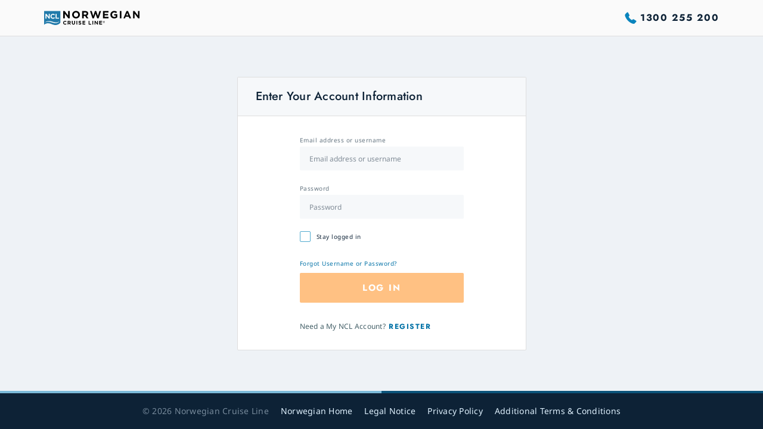

--- FILE ---
content_type: text/html;charset=UTF-8
request_url: https://www.ncl.com/au/en/shorex/login?relayUrl=https%3A%2F%2Fwww.ncl.com%2Fau%2Fen%2Fmyncl%2Fshore-excursions%2FRHON01
body_size: 4486
content:






<!DOCTYPE html>
<html lang="en-AU">
    <head>

        <title>Login</title>

        <!-- AVOID CRAWLERS -->
        <meta name="robots" content="noindex"/>
        <meta charset="utf-8">
        <meta name="viewport" content="width=device-320, initial-scale=1, shrink-to-fit=no">

        <link rel="shortcut icon" type="image/png" href="https://www.ncl.com/assets/v1/images/favicon/favicon.png"/>
        <link rel="icon" type="image/png" href="https://www.ncl.com/assets/v1/images/favicon/windows-icon-24x24.png"/>
        <link rel="icon" type="image/png" href="https://www.ncl.com/assets/v1/images/favicon/windows-icon-32x32.png"/>
        <link rel="apple-touch-icon" href="https://www.ncl.com/assets/v1/images/favicon/apple-touch-icon-128x128.png"/>
        <link rel="apple-touch-icon" sizes="54x54" href="https://www.ncl.com/assets/v1/images/favicon/apple-touch-icon-54x54.png"/>
        <link rel="apple-touch-icon" sizes="57x57" href="https://www.ncl.com/assets/v1/images/favicon/apple-touch-icon-57x57.png"/>
        <link rel="apple-touch-icon" sizes="72x72" href="https://www.ncl.com/assets/v1/images/favicon/apple-touch-icon-72x72.png"/>
        <link rel="apple-touch-icon" sizes="114x114" href="https://www.ncl.com/assets/v1/images/favicon/apple-touch-icon-114x114.png"/>
        <link rel="apple-touch-icon" sizes="128x128" href="https://www.ncl.com/assets/v1/images/favicon/apple-touch-icon-128x128.png"/>

        <link rel="stylesheet" href="https://www.ncl.com/au/en/assets/v1/styles/main.css?v=1768426029364"/>
        <link rel="stylesheet" media="print" onload="this.media='all'" href="https://www.ncl.com/au/en/static/styles/compatibility.css?v=1768426029364"/>
        <!-- GLOBAL DOCUMENT HEAD --> <!-- MS IE 11 Compatibility Warning Modal --> <script>
// akam-sw.js install script version 1.3.6
"serviceWorker"in navigator&&"find"in[]&&function(){var e=new Promise(function(e){"complete"===document.readyState||!1?e():(window.addEventListener("load",function(){e()}),setTimeout(function(){"complete"!==document.readyState&&e()},1e4))}),n=window.akamServiceWorkerInvoked,r="1.3.6";if(n)aka3pmLog("akam-setup already invoked");else{window.akamServiceWorkerInvoked=!0,window.aka3pmLog=function(){window.akamServiceWorkerDebug&&console.log.apply(console,arguments)};function o(e){(window.BOOMR_mq=window.BOOMR_mq||[]).push(["addVar",{"sm.sw.s":e,"sm.sw.v":r}])}var i="/akam-sw.js",a=new Map;navigator.serviceWorker.addEventListener("message",function(e){var n,r,o=e.data;if(o.isAka3pm)if(o.command){var i=(n=o.command,(r=a.get(n))&&r.length>0?r.shift():null);i&&i(e.data.response)}else if(o.commandToClient)switch(o.commandToClient){case"enableDebug":window.akamServiceWorkerDebug||(window.akamServiceWorkerDebug=!0,aka3pmLog("Setup script debug enabled via service worker message"),v());break;case"boomerangMQ":o.payload&&(window.BOOMR_mq=window.BOOMR_mq||[]).push(o.payload)}aka3pmLog("akam-sw message: "+JSON.stringify(e.data))});var t=function(e){return new Promise(function(n){var r,o;r=e.command,o=n,a.has(r)||a.set(r,[]),a.get(r).push(o),navigator.serviceWorker.controller&&(e.isAka3pm=!0,navigator.serviceWorker.controller.postMessage(e))})},c=function(e){return t({command:"navTiming",navTiming:e})},s=null,m={},d=function(){var e=i;return s&&(e+="?othersw="+encodeURIComponent(s)),function(e,n){return new Promise(function(r,i){aka3pmLog("Registering service worker with URL: "+e),navigator.serviceWorker.register(e,n).then(function(e){aka3pmLog("ServiceWorker registration successful with scope: ",e.scope),r(e),o(1)}).catch(function(e){aka3pmLog("ServiceWorker registration failed: ",e),o(0),i(e)})})}(e,m)},g=navigator.serviceWorker.__proto__.register;if(navigator.serviceWorker.__proto__.register=function(n,r){return n.includes(i)?g.call(this,n,r):(aka3pmLog("Overriding registration of service worker for: "+n),s=new URL(n,window.location.href),m=r,navigator.serviceWorker.controller?new Promise(function(n,r){var o=navigator.serviceWorker.controller.scriptURL;if(o.includes(i)){var a=encodeURIComponent(s);o.includes(a)?(aka3pmLog("Cancelling registration as we already integrate other SW: "+s),navigator.serviceWorker.getRegistration().then(function(e){n(e)})):e.then(function(){aka3pmLog("Unregistering existing 3pm service worker"),navigator.serviceWorker.getRegistration().then(function(e){e.unregister().then(function(){return d()}).then(function(e){n(e)}).catch(function(e){r(e)})})})}else aka3pmLog("Cancelling registration as we already have akam-sw.js installed"),navigator.serviceWorker.getRegistration().then(function(e){n(e)})}):g.call(this,n,r))},navigator.serviceWorker.controller){var u=navigator.serviceWorker.controller.scriptURL;u.includes("/akam-sw.js")||u.includes("/akam-sw-preprod.js")||u.includes("/threepm-sw.js")||(aka3pmLog("Detected existing service worker. Removing and re-adding inside akam-sw.js"),s=new URL(u,window.location.href),e.then(function(){navigator.serviceWorker.getRegistration().then(function(e){m={scope:e.scope},e.unregister(),d()})}))}else e.then(function(){window.akamServiceWorkerPreprod&&(i="/akam-sw-preprod.js"),d()});if(window.performance){var w=window.performance.timing,l=w.responseEnd-w.responseStart;c(l)}e.then(function(){t({command:"pageLoad"})});var k=!1;function v(){window.akamServiceWorkerDebug&&!k&&(k=!0,aka3pmLog("Initializing debug functions at window scope"),window.aka3pmInjectSwPolicy=function(e){return t({command:"updatePolicy",policy:e})},window.aka3pmDisableInjectedPolicy=function(){return t({command:"disableInjectedPolicy"})},window.aka3pmDeleteInjectedPolicy=function(){return t({command:"deleteInjectedPolicy"})},window.aka3pmGetStateAsync=function(){return t({command:"getState"})},window.aka3pmDumpState=function(){aka3pmGetStateAsync().then(function(e){aka3pmLog(JSON.stringify(e,null,"\t"))})},window.aka3pmInjectTiming=function(e){return c(e)},window.aka3pmUpdatePolicyFromNetwork=function(){return t({command:"pullPolicyFromNetwork"})})}v()}}();</script>
<script type="text/javascript" src="https://www.ncl.com/public/21df511888e114175d125d5bb02af596258f7f5efe1b"  ></script><script type="application/javascript"> let isIE11 = !!window.MSInputMethodContext && !!document.documentMode; if (isIE11) { document.writeln("<script type=\"application/javascript\" src=\"https://www.ncl.com/au/en/assets/v1/scripts/ie11modal.js\"><\/script>"); } </script> <!-- Adobe Target Prefetch/Preconnect --> <script> var domainName = window.location.hostname.toLocaleLowerCase(); if (domainName !== "app.ncl.com") { /* this should not run in the "app" subdomain */ ;(function(win, doc, style, timeout) { var STYLE_ID = 'at-body-style'; function getParent() { return doc.getElementsByTagName('head')[0]; } function addStyle(parent, id, def) { if (!parent) { return; } var style = doc.createElement('style'); style.id = id; style.innerHTML = def; parent.appendChild(style); } function removeStyle(parent, id) { if (!parent) { return; } var style = doc.getElementById(id); if (!style) { return; } parent.removeChild(style); } addStyle(getParent(), STYLE_ID, style); setTimeout(function() { removeStyle(getParent(), STYLE_ID); }, timeout); }(window, document, "body {opacity: 0 !important}", 3000)); } </script> <script src="https://assets.adobedtm.com/dfde4cf50702/2d0361c04f74/launch-aee8fc520738.min.js"></script> <!-- END GLOBAL DOCUMENT HEAD -->
        <script type="text/javascript" src="https://www.ncl.com/assets/v1/scripts/login-libraries.js?v=1768426029364"></script>
        <script type="text/javascript" src="https://www.ncl.com/au/en/shorex/login/assets/javascript/ncl.login.resources.js?v=1768426029364"></script>
        <script type="text/javascript" src="https://www.ncl.com/au/en/static/scripts/ncl.resources.js?v=1768426029364"></script>

        <script>
            document.domain=(function(a){var b=a.match("[^.]+.(([^.]{2,3}.)?[^.]{2}|[^.]{3,})$");return b==null?a:b[0]})(location.host);
        </script>
    
<link rel="stylesheet" type="text/css" mpdisurl href="//www.ncl.com/au/en/mp/custom_CSS/mpCSS.css"/>
<meta name="msvalidate.01" content="2FB9A4CAD72E83F1C322DF82C754613C"/>
<meta name="google-site-verification" content="WPj1muPcWbwPE9OrWjPjKH1Wp8jgwiW-IC7ecDxldYI"/>

<script>(window.BOOMR_mq=window.BOOMR_mq||[]).push(["addVar",{"rua.upush":"false","rua.cpush":"true","rua.upre":"false","rua.cpre":"false","rua.uprl":"false","rua.cprl":"false","rua.cprf":"false","rua.trans":"SJ-3a9990f8-9555-4c2b-b405-32543a14ec93","rua.cook":"false","rua.ims":"false","rua.ufprl":"false","rua.cfprl":"false","rua.isuxp":"false","rua.texp":"norulematch","rua.ceh":"false","rua.ueh":"false","rua.ieh.st":"0"}]);</script>
<script>!function(){function o(n,i){if(n&&i)for(var r in i)i.hasOwnProperty(r)&&(void 0===n[r]?n[r]=i[r]:n[r].constructor===Object&&i[r].constructor===Object?o(n[r],i[r]):n[r]=i[r])}try{var n=decodeURIComponent("%7B%0A%20%20%20%20%20%22ResourceTiming%22%3A%7B%0A%20%20%20%20%20%20%20%20%20%20%20%20%20%20%20%20%22comment%22%3A%20%22Clear%20RT%20Buffer%20on%20mPulse%20beacon%22%2C%0A%20%20%20%20%20%20%20%20%20%20%20%20%20%20%20%20%22clearOnBeacon%22%3A%20true%0A%20%20%20%20%20%7D%2C%0A%20%20%20%20%20%22AutoXHR%22%3A%7B%0A%20%20%20%20%20%20%20%20%20%20%20%20%20%20%20%20%22comment%22%3A%20%22Monitor%20XHRs%20requested%20using%20FETCH%22%2C%0A%20%20%20%20%20%20%20%20%20%20%20%20%20%20%20%20%22monitorFetch%22%3A%20true%2C%0A%20%20%20%20%20%20%20%20%20%20%20%20%20%20%20%20%22comment%22%3A%20%22Start%20Monitoring%20SPAs%20from%20Click%22%2C%0A%20%20%20%20%20%20%20%20%20%20%20%20%20%20%20%20%22spaStartFromClick%22%3A%20true%0A%20%20%20%20%20%7D%2C%0A%20%20%20%20%20%22PageParams%22%3A%7B%0A%20%20%20%20%20%20%20%20%20%20%20%20%20%20%20%20%22comment%22%3A%20%22Monitor%20all%20SPA%20XHRs%22%2C%0A%20%20%20%20%20%20%20%20%20%20%20%20%20%20%20%20%22spaXhr%22%3A%20%22all%22%0A%20%20%20%20%20%7D%0A%7D%20");if(n.length>0&&window.JSON&&"function"==typeof window.JSON.parse){var i=JSON.parse(n);void 0!==window.BOOMR_config?o(window.BOOMR_config,i):window.BOOMR_config=i}}catch(r){window.console&&"function"==typeof window.console.error&&console.error("mPulse: Could not parse configuration",r)}}();</script>
                              <script>!function(e){var n="https://s.go-mpulse.net/boomerang/";if("False"=="True")e.BOOMR_config=e.BOOMR_config||{},e.BOOMR_config.PageParams=e.BOOMR_config.PageParams||{},e.BOOMR_config.PageParams.pci=!0,n="https://s2.go-mpulse.net/boomerang/";if(window.BOOMR_API_key="TCZKH-A3E5K-R7UEE-8AYTU-FWV9Y",function(){function e(){if(!o){var e=document.createElement("script");e.id="boomr-scr-as",e.src=window.BOOMR.url,e.async=!0,i.parentNode.appendChild(e),o=!0}}function t(e){o=!0;var n,t,a,r,d=document,O=window;if(window.BOOMR.snippetMethod=e?"if":"i",t=function(e,n){var t=d.createElement("script");t.id=n||"boomr-if-as",t.src=window.BOOMR.url,BOOMR_lstart=(new Date).getTime(),e=e||d.body,e.appendChild(t)},!window.addEventListener&&window.attachEvent&&navigator.userAgent.match(/MSIE [67]\./))return window.BOOMR.snippetMethod="s",void t(i.parentNode,"boomr-async");a=document.createElement("IFRAME"),a.src="about:blank",a.title="",a.role="presentation",a.loading="eager",r=(a.frameElement||a).style,r.width=0,r.height=0,r.border=0,r.display="none",i.parentNode.appendChild(a);try{O=a.contentWindow,d=O.document.open()}catch(_){n=document.domain,a.src="javascript:var d=document.open();d.domain='"+n+"';void(0);",O=a.contentWindow,d=O.document.open()}if(n)d._boomrl=function(){this.domain=n,t()},d.write("<bo"+"dy onload='document._boomrl();'>");else if(O._boomrl=function(){t()},O.addEventListener)O.addEventListener("load",O._boomrl,!1);else if(O.attachEvent)O.attachEvent("onload",O._boomrl);d.close()}function a(e){window.BOOMR_onload=e&&e.timeStamp||(new Date).getTime()}if(!window.BOOMR||!window.BOOMR.version&&!window.BOOMR.snippetExecuted){window.BOOMR=window.BOOMR||{},window.BOOMR.snippetStart=(new Date).getTime(),window.BOOMR.snippetExecuted=!0,window.BOOMR.snippetVersion=12,window.BOOMR.url=n+"TCZKH-A3E5K-R7UEE-8AYTU-FWV9Y";var i=document.currentScript||document.getElementsByTagName("script")[0],o=!1,r=document.createElement("link");if(r.relList&&"function"==typeof r.relList.supports&&r.relList.supports("preload")&&"as"in r)window.BOOMR.snippetMethod="p",r.href=window.BOOMR.url,r.rel="preload",r.as="script",r.addEventListener("load",e),r.addEventListener("error",function(){t(!0)}),setTimeout(function(){if(!o)t(!0)},3e3),BOOMR_lstart=(new Date).getTime(),i.parentNode.appendChild(r);else t(!1);if(window.addEventListener)window.addEventListener("load",a,!1);else if(window.attachEvent)window.attachEvent("onload",a)}}(),"350".length>0)if(e&&"performance"in e&&e.performance&&"function"==typeof e.performance.setResourceTimingBufferSize)e.performance.setResourceTimingBufferSize(350);!function(){if(BOOMR=e.BOOMR||{},BOOMR.plugins=BOOMR.plugins||{},!BOOMR.plugins.AK){var n="true"=="true"?1:0,t="",a="amh4rbyxyzarw2lltx4q-f-5ae284f7c-clientnsv4-s.akamaihd.net",i="false"=="true"?2:1,o={"ak.v":"39","ak.cp":"792180","ak.ai":parseInt("225862",10),"ak.ol":"0","ak.cr":8,"ak.ipv":4,"ak.proto":"h2","ak.rid":"af72568e","ak.r":47376,"ak.a2":n,"ak.m":"x","ak.n":"essl","ak.bpcip":"3.15.200.0","ak.cport":47100,"ak.gh":"23.200.85.110","ak.quicv":"","ak.tlsv":"tls1.3","ak.0rtt":"","ak.0rtt.ed":"","ak.csrc":"-","ak.acc":"","ak.t":"1768660473","ak.ak":"hOBiQwZUYzCg5VSAfCLimQ==FHS1RhbutJli9Yp4yTyH4xa/GzI+OtXkBAMYdD4CzDcTxtlTEXJqBqicvsLd7DlhY8LkqtT9KSc8LrciNfi/EHia/R4Rx6AO/GCh1vLeHiSYhkUyGm/ZT2uA8nqm6yKQr5EvCGyxQVUBuygbUc4Zsf4N+qSgSvInA1E89czWLf4eGjHlCwA85A+141ZU6xINcw77/jgPUXHiXv5AaKsBMNz75Ef5/0s8s0qozHbKrkAVuSSIRoy04IFqp/iEbT+bNC7RenqtGlFTg2CYmtjbO55qETY6SKOqIGgfIq6zlygSYuoksXEMvaupFqDNwvcsyswCUwKTqzjHJF/ZfHW0Q35SJxhgT1SCQ5csUZeUYE+s++WYvGSGUSC1q95A5UhCrgkLrr7nrGM1Cc62csBL6FQHR2Qh91awlLxwGpCbLDU=","ak.pv":"775","ak.dpoabenc":"","ak.tf":i};if(""!==t)o["ak.ruds"]=t;var r={i:!1,av:function(n){var t="http.initiator";if(n&&(!n[t]||"spa_hard"===n[t]))o["ak.feo"]=void 0!==e.aFeoApplied?1:0,BOOMR.addVar(o)},rv:function(){var e=["ak.bpcip","ak.cport","ak.cr","ak.csrc","ak.gh","ak.ipv","ak.m","ak.n","ak.ol","ak.proto","ak.quicv","ak.tlsv","ak.0rtt","ak.0rtt.ed","ak.r","ak.acc","ak.t","ak.tf"];BOOMR.removeVar(e)}};BOOMR.plugins.AK={akVars:o,akDNSPreFetchDomain:a,init:function(){if(!r.i){var e=BOOMR.subscribe;e("before_beacon",r.av,null,null),e("onbeacon",r.rv,null,null),r.i=!0}return this},is_complete:function(){return!0}}}}()}(window);</script></head>
    <body>

        <header id="header" class="header -simplified" data-header="simplified"><!--m106--><div class="header_utility"><div class="mainUtility"><div class="wrapper"><div class="container"><div class="aligner"><div class="aligner_item"><div class="visible-md-up"><!-- c1 --><div class="c1"><a class="c1_link" mpdisurl href="/au/en/" title="Norwegian Cruise Line" aria-label="Norwegian Cruise Line"><img class="c1_image" src="https://www.ncl.com/assets/v1/images/logos/logo-ncl-black.svg" alt="Norwegian Cruise Line"></a></div></div><div class="visible-xs"><!-- c1 --><div class="c1"><a class="c1_link" mpdisurl href="/au/en/" title="Norwegian Cruise Line" aria-label="Norwegian Cruise Line"><img class="c1_image" src="https://www.ncl.com/assets/v1/images/logos/logo-ncl-shield.svg" alt="Norwegian Cruise Line"></a></div></div></div><div class="aligner_item"><ul class="listing -pipeCenter -verticalCentered"><li class="listing_item"><a class="linkNav -variant-1 -icon pipeWrap-small-xs" href="tel:+1-877-397-1504" title="Telephone Number" aria-label="Telephone Number" data-phoneattribute="default"><i class="linkNav_icon nis-phone-on visible-lg"></i><i class="linkNav_icon nis-phone-off hidden-lg"></i><span class="linkNav_number visible-lg">1300 255 200</span></a></li></ul></div></div></div></div></div></div></header>
        <main class="main" id="login-app">
    <div class="m62 -variant-1 -padding-top" id="login" data-payload="{&quot;returnUrl&quot;:&quot;https://www.ncl.com/au/en/myncl/shore-excursions/RHON01&quot;}">
        <div class="wrapper">
            <div class="container">
                <div class="m62_body">
                    <div class="c493">
                        <div class="c493_body">
                            <login-form v-if="viewLogin" v-bind:return-url="returnUrl" v-on:forgot="gotToForgot"></login-form>
                            <forgot-password-form v-if="viewForgotPassword" v-on:recover="recoverSent" v-on:dismissdialog="dismissDialog"></forgot-password-form>
                            <forgot-password-confirm v-if="viewForgotPasswordConfirm" v-bind:email="recoverEmail" v-on:dismissdialog="dismissDialog"></forgot-password-confirm>
                        </div>

                    </div>
                </div>
            </div>
        </div>
    </div>

    <script>
        window.tealiumEnvironment = 'prod';
        window.tealiumMain = 'main';

        window.analyticsPageName = "content: node: login";
        window.analyticsChannel = "bge";
        window.analyticsPageCategoryName = "login";
        window.analyticsPageSubcategoryName = "";
        window.analyticsRegistrationStatus = "";
        window.analyticsRegistrationMethod = "";
        window.analyticsRegistrationSource = "";
        window.analyticsLoginStatus = "";
        window.analyticsLoginMethod = "";
        window.analyticsLoginSource = "";
        window.analyticsUserId = "";
        window.analyticsErrorCode = "";
        window.analyticsSiteCatalystTag = "on";
        window.emailAsUsernameEnabled = true;

        function setUTAG(type, uname) {
            var path = location.pathname.toLowerCase();
            if (type == "login") {
                //if (path.indexOf("login.html") > -1)
                //utag.view({ page_name: "content: node: login", channel: "bge", page_category_name: "login", page_subcategory_name: "", registration_status: "", registration_method: "", registration_source: "", login_status: "success", login_method: "ncl", login_source: "online checkin", user_id: uname, error_code: "", sitecatalyst_tag: "on" });
                //if (path.indexOf("link.html") > -1)
                //utag.view({ page_name: "content: node: link account", channel: "bge", page_category_name: "login", page_subcategory_name: "link social account", registration_status: "", registration_method: "", registration_source: "", login_status: "success", login_method: "ncl", login_source: "online checkin", user_id: uname, error_code: "", sitecatalyst_tag: "on" });
            } else if (type == "forgot") {
                utag.view({ page_name: "content: node: forgot password", channel: "bge", page_category_name: "account admin", page_subcategory_name: "forgot password", registration_status: "", registration_method: "", registration_source: "", login_status: "", login_method: "", login_source: "", user_id: uname, error_code: "", sitecatalyst_tag: "on", site_country: NclRegionalSettings.country, site_language: NclRegionalSettings.language });
            } else if (type == "forgot_email") {
                utag.view({ page_name: "content: node: forgot password: email sent", channel: "bge", page_category_name: "account admin", page_subcategory_name: "forgot password", registration_status: "", registration_method: "", registration_source: "", login_status: "", login_method: "", login_source: "", user_id: "", error_code: "", sitecatalyst_tag: "on", site_country: NclRegionalSettings.country, site_language: NclRegionalSettings.language });
            } else if (type == "forgot_reset") {
                utag.view({ page_name: "content: node: forgot password: password reset", channel: "bge", page_category_name: "account admin", page_subcategory_name: "forgot password", registration_status: "", registration_method: "", registration_source: "", login_status: "", login_method: "", login_source: "", user_id: uname, error_code: "", sitecatalyst_tag: "on", site_country: NclRegionalSettings.country, site_language: NclRegionalSettings.language });
            } else if (type == "forgot_reset_conf") {
                utag.view({ page_name: "content: node: forgot password: password reset: confirmation", channel: "bge", page_category_name: "account admin", page_subcategory_name: "forgot password", registration_status: "", registration_method: "", registration_source: "", login_status: "", login_method: "", login_source: "", user_id: uname, error_code: "", sitecatalyst_tag: "on", site_country: NclRegionalSettings.country, site_language: NclRegionalSettings.language });
            }
        }
    </script>
</main>
        <footer id="footer" class="footer -border">
    <section class="footerWrap bg-dark -bg-dark">
        <div class="container">
            <div class="c57">
                <ul class="listing -inline -centered">
                    <li class="listing_item">
                        <div class="textGray">© 2026 Norwegian Cruise Line</div>
                    </li>
                    <li class="listing_item"><a class="simpleText" href="https://www.ncl.com/au/en/" title="Norwegian Home" aria-label="Norwegian Home">Norwegian Home</a></li>
                    <li class="listing_item"><a class="simpleText" href="https://www.ncl.com/au/en/freestyle-cruise/legal-notice" title="Legal Notice" aria-label="Legal Notice">Legal Notice</a></li>
                    <li class="listing_item"><a class="simpleText" href="https://www.ncl.com/au/en/about/privacy-policy" title="Privacy Policy" aria-label="Privacy Policy">Privacy Policy</a></li>
                    <li class="listing_item"><a class="simpleText" href="https://www.ncl.com/au/en/about/additional-terms-and-conditions" title="Additional Terms & Conditions" aria-label="Additional Terms & Conditions">Additional Terms & Conditions</a></li>
                </ul>
            </div>
        </div>
    </section>
</footer>

        
<script type="text/javascript" src="https://www.ncl.com/au/en/regional_settings.js?v=1768426029364"></script>
<script type="text/javascript" src="https://www.ncl.com/shorex/login/assets/javascript/vendor.js?v=1768426029364"></script>
<script type="text/javascript" src="https://www.ncl.com/au/en/shorex/login/assets/javascript/common.js?v=1768426029364"></script>

    <script type="text/javascript" src="https://www.ncl.com/au/en/shorex/login/assets/javascript/login_module.js?v=1768426029364"></script>




        <!--mp_linkcode_begins-->
            <script type="text/javascript" src="https://www.ncl.com/static/scripts/analytics/mp_linkcode.js"></script>
        <!--mp_linkcode_ends-->
        <!-- mp_snippet_begins -->
            <script>
                (function () {
                    var cacheBuster = Math.round(new Date().getTime() / 1000);
                    var mpel_toggle = document.createElement('script');
                    mpel_toggle.type = 'text/javascript';
                    mpel_toggle.async = true;
                    mpel_toggle.src = 'https://norwegiancruiseline.mpeasylink.com/mpel/mpel_toggle.js?v=' + cacheBuster;
                    var s = document.getElementsByTagName('script')[0];
                    s.parentNode.appendChild(mpel_toggle);
                    if (typeof MP !== 'undefined') {
                        MP.UrlLang='enau';
                        MP.SrcUrl=decodeURIComponent('https%3A%2F%2Fwww.ncl.com%2Fshorex%2Flogin%3FrelayUrl%3Dhttps%253A%252F%252Fwww.ncl.com%252Fau%252Fen%252Fmyncl%252Fshore-excursions%252FRHON01');
                        MP.oSite=decodeURIComponent('https%3A%2F%2Fwww.ncl.com%2F');
                        MP.tSite=decodeURIComponent('https%3A%2F%2Fwww.ncl.com%2Fau%2Fen%2F');
                        MP.init();
                    }
                })();
            </script>
        <!-- mp_snippet_ends -->
        <!--mp_easylink_begins-->
            <script type="text/javascript" id="mpelid" src="https://norwegiancruiseline.mpeasylink.com/mpel/mpel.js" async></script>
        <!--mp_easylink_ends-->

        <script type="text/javascript" src="https://www.ncl.com/au/en/regional_settings.js?v=1768426029364"></script>

        <script type="text/javascript" src="https://www.ncl.com/static/scripts/analytics.plain.libraries.js?v=1768426029364"></script>
        <script type="text/javascript" src="https://www.ncl.com/static/scripts/analytics.plain.scripts.js?v=1768426029364"></script>
    <script type="text/javascript"  src="/DX3K3OluO/xdIica/h2VS/-j9jXHJM/uEb3zc9hfa1br25Q/XHgJa1FGaAI/Ihgq/S2s_DV8B"></script></body>



<!--Processed by MotionPoint's TransMotion (r) translation engine v22.36.0 12/23/2025. Copyright© 2003-2026 MotionPoint Corporation. All Rights Reserved. This product is protected under one or more of the following US patents: 7584216, 7580960, 7627479, 7627817, 7996417, 8065294. Other patents pending.--></html>

--- FILE ---
content_type: text/css
request_url: https://www.ncl.com/au/en/mp/custom_CSS/mpCSS.css
body_size: -551
content:
/* fid 1564840*/

/*#651185//6.6.16//
https://www.ncl.com/order-a-brochure */
body.page-order-a-brochure div#brochure-leftside p, div#brochure-leftside h2, div#brochure-leftside table, div#brochure-leftside div.separator {
    display: none;
}


/*#652049.1, #652335.2//06.08.16// hide
https://www.ncl.com/au/en/

#language, .mpHide, .latitudes, .card, #f8m > div:nth-child(16) {
    display: none !important;
}*/

#language, .mpHide, li#spanish-mobile {
    display: none !important;
}


/*#640887.71//6.9.16//
https://www.ncl.com/au/en/vacations?destinations=Australia_%26_New_Zealand_Cruises */
body section.directsearchpanel > .mainbody > .mainbodypanel > .mainbodycontent > .rightcontent > .directresult article > .datepricepanel > .dateprice > div:nth-child(4) {
    background-color: white;
    margin: 0 10px;
}

@media screen and (max-width: 767px){
body section.directsearchpanel > .mainbody > .mainbodypanel > .mainbodycontent > .rightcontent > .directresult article > .datepricepanel > .dateprice > div:nth-child(4) {
    margin: 0;
}
}


/*#654785//06.22.16// 
https://www.ncl.com/au/en/vacations#filter-expanded
*/

@media(min-width: 992px){
section.directresult > article > section.datepricepanel > div.dateprice > div.vacationDateContainer > div.datepricegridpanel > header > ul > li > label > span{
	display: block !important;
	position: relative;
}

section.directresult > article > section.datepricepanel > div.dateprice > div.vacationDateContainer > div.datepricegridpanel > header > ul > li > label:nth-child(2) > span{
	font-size: 11px;
}

section.directresult > article > section.datepricepanel > div.dateprice > div.vacationDateContainer > div.datepricegridpanel > header > ul > li > label > span > span{
	display: block !important;
	position: absolute;
	top: 0;
	right: 0 !important;
	margin-right: -3px;

}
}

/*#654785//06.22.16// 
https://www.ncl.com/au/en/vacations#
*/

body section.directsearchpanel > .mainbody > .mainbodypanel > .mainbodycontent > .rightcontent > .directresult article > .datepricepanel > .dateprice > div:nth-child(3) {
    background-color: white;
}

@media screen and (max-width: 767px){
body section.directsearchpanel > .mainbody > .mainbodypanel > .mainbodycontent > .rightcontent > .directresult article > .datepricepanel > .dateprice > div:nth-child(3) {
    margin: 0;
}

}
/*#655994//6.23.16
https://www.ncl.com/au/en/ */
#mainMenu > li.menu-42774.menu_clearfix > div > div > ul:nth-child(3) > li.menu-42777 {
    /*display: none !important;*/
}

/*#663224//08.09.16// 
NCL
*/


body.sap-menu-push div#pjax-container > section.page > div.container > div#content.modules-navbar > div.inner > section#q1m1.q1m.shape-gray-light > div.articles.overall > article:nth-child(6), .sap-menu-push #q1m1 > div > article:nth-child(6){
	display: none !important;
}

/* my account page */

section#page-myaccount.page.private.ng-scope > div.container > section.wrapper > div.content.pull-right > section.wrapper > div.promo-links.visible-desktops > div:first-child, #page-myaccount > div > section > div.content.pull-right > section > div.promo-links.visible-desktops > div:nth-child(1){
	display: none !important;
}

/*#743222//7.6.17// 
https://www.ncl.com/au/en/ */
#page-homepage > b > section.buckets > div > ul > li:nth-child(2) > div > a > h4:nth-child(2) > b {
    font-size: 43px !important;
}

footer#footer.public .interJoin .wrap .inter .links {
    font-size: 1.1rem;
}

footer#footer.public .interJoin .wrap .inter {
    width: 57%;
}

/*#746220.1//8.9.17// 
https://www.ncl.com/au/en/
*/

@media(min-width: 992px){
section#page-homepage section.hero > div.wrap > div.container div#overlay_txt > div > div.new.one > div.subhead.lockup-left.one > span.free{
	font-size: 38px;
}

section#page-homepage section.hero > div.wrap > div.container div#overlay_txt > div > div.new.one > div.subhead.lockup-right.two > span[style="display: inline-block;font-size: 20px; padding: 8px 18px 0;"]{
	font-size: 14px !important;
	line-height: 1.1;
}

section#page-homepage section.hero > div.wrap > div.container div#overlay_txt > div > div.new.one > div.subhead.lockup-right.two > span[style="display: inline-block;font-size: 20px; padding: 8px 18px 0;"]{
	display: block !important;
}

section#page-homepage section.hero > div.wrap > div.container div#overlay_txt > div.subhead[style="margin: -5px -10px 10px;"] span{
	font-size: 22px !important;
	line-height: 1.2;
	margin: 0px 0 0 0 !important;
}

section#page-homepage section.hero > div.wrap > div.container div#overlay_txt > div.subhead[style="margin: -5px -10px 10px;"]{
	margin-top: 10px !important;
}
}

@media(min-width: 768px) and (max-width: 992px){
section#page-homepage section.hero > div.wrap > div.container div#overlay_txt > div > div.new.one > div.subhead.lockup-left.one > span.free{
	font-size: 26px;
}

section#page-homepage section.hero > div.wrap > div.container div#overlay_txt > div > div.new.one > div.subhead.lockup-right.two > span[style="display: inline-block;font-size: 20px; padding: 8px 18px 0;"]{
	font-size: 13px !important;
	line-height: 1.1;
}

section#page-homepage section.hero > div.wrap > div.container div#overlay_txt > div.subhead[style="margin: -5px -10px 10px;"] span{
	font-size: 16px !important;
	line-height: 1.2;
	margin: 0px 0 0 0 !important;
}

section#page-homepage section.hero > div.wrap > div.container div#overlay_txt > div.subhead[style="margin: -5px -10px 10px;"]{
	margin-top: 10px !important;
}
}

@media(max-width: 768px){
section#page-homepage section.hero > div.wrap > div.container div#overlay_txt > div > div.new.one > div.subhead.lockup-left.one > span.free{
	font-size: 22px;
}

section#page-homepage section.hero > div.wrap > div.container div#overlay_txt > div.subhead[style="margin: -5px -10px 10px;"] span{
	font-size: 19px !important;
	line-height: 1.2;
	margin: 0px 0 0 0 !important;
}

section#page-homepage section.hero > div.wrap > div.container div#overlay_txt > div.subhead[style="margin: -5px -10px 10px;"]{
	margin-top: 10px !important;
}

section#page-homepage section.hero > div.wrap > div.container div#overlay_txt > div > div.new.one > div.subhead.lockup-right.two > span[style="display: inline-block;font-size: 20px; padding: 8px 18px 0;"]{
	display: block !important;
}

section#page-homepage section.hero > div.wrap > div.container div#overlay_txt > div > div.new.one > div.subhead.lockup-right.two > span[style="display: inline-block;font-size: 20px; padding: 8px 18px 0;"]{
	font-size: 13px !important;
	line-height: 1.1;
}
}

@media(max-width: 480px){
section#page-homepage section.hero > div.wrap > div.container div#overlay_txt > div > div.new.one > div.subhead{
	width: 100%;
}
}

/*#769539.1//11.27.17// 
https://www.ncl.com/nz/en/ */
span.hero-title {
    /*font-size: 62px !important;*/
}

/*#777673//01.15.18//
http://www.ncl.com/au/en/
*/

@media(min-width: 992px){
img.lockup-img[src*="MI.Home_.bogoho.eng_.png"]{
	width: 340px;
}
}

@media(min-width: 767px) and (max-width: 992px){
img.lockup-img[src*="MI.Home_.bogoho.eng_.png"]{
	width: 320px;
}
}

@media(min-width: 520px) and (max-width: 767px){
img.lockup-img[src*="MI.Home_.bogoho.eng_.png"]{
	width: 320px;
}
}

@media(max-width: 520px){
img.lockup-img[src*="MI.Home_.bogoho.eng_.png"]{
	width: 72%;
}
}

/*#777945//1.16.18// 
https://www.ncl.com/au/en/ */
@media (min-width:768px){
section#page-homepage .buckets .sushi .promo {
    height: 268px;
}

#page-homepage > section.buckets > div > ul > li.promo.pink > div > a > img {
    /* top: 12px; */
}
}

/*#818233//10.03.18//
https://www.ncl.com/au/en/
*/

@media(max-width: 992px){
div.brand-hero.hero-center > a > img[src*="AUNZ-September-2018-WiFi-Promotion-Lock-Up-Web-CTA"]{
	margin-top: 0px;
}
}

@media(max-width: 768px){
div.brand-hero.hero-center > a > img[src*="AUNZ-September-2018-WiFi-Promotion-Lock-Up-Web-CTA"]{
	max-width: 80%;
}

div#footer_hot_deals > ul.signup-list-format form#signup-fiel-email > div.input-group{
	width: 100% !important;
	margin-top: 16px;
}

div#footer_hot_deals > ul.signup-list-format form#signup-fiel-email > div.input-group > a > input[type="email"]{
	width: 82% !important;
}

div#footer_hot_deals > ul.signup-list-format form#signup-fiel-email > div.input-group > a > button{
	width: 18% !important;
}
}



/*#849207//5.17.19//*/

@media(max-width: 767px){
img.lockup-img[src*="Hawaii-Lockup.png"]{
	width: auto !important;
}
}



/*#850376//5.27.19//*/

@media(max-width: 767px){
img.lockup-img[src*="hawaii"]{
	width: auto !important;
}
}



/*#855471//7.10.19//*/

div#overlay_txt a img.lockup-img[src*="/files/Midwinter-sale"]{
	width: auto !important;
	height: auto;
}



/*#864011//9.19.19//*/

@media(max-width: 767px){
.img_offer{
	padding-top: 20px !important;
	padding-bottom: 40px !important;
}
}

--- FILE ---
content_type: text/javascript;charset=UTF-8
request_url: https://www.ncl.com/au/en/static/scripts/ncl.resources.js?v=1768426029364
body_size: 97909
content:
$(document).ready(function(){try{if(jQuery&&0==jQuery.query.get("login_status").indexOf("success")&&"undefined"!=typeof aClientId){var n="cart-"+aClientId+"-",e="ccc-"+aClientId+"-",r=[];for(var t in window.localStorage)0!=t.indexOf(n)&&0!=t.indexOf(e)||r.push(t);for(var t in r)window.localStorage.removeItem(r[t])}}catch(n){}}),function(n){if(window.angular){try{var e=angular.module("nclResources")}catch(n){e=angular.module("nclResources",[])}n.strings=n.strings||{},n.templates=n.templates||{},n.urls=n.urls||{},e.factory("nclStrings",function(){return n.strings}).factory("nclUrls",function(){return n.urls}).factory("nclTemplates",function(){return n.templates}).factory("nclEvents",function(){return n.events})}}(window.NCLResources=window.NCLResources||{});
!function(e){var t=e.events=e.events||{};t.nclSelectUpdate="ncl.select.update",t.cabinHoldExpirationUpdate="ncl.cabinHoldExpiration.update",t.countriesWithStatesUpdated="oci.countriesWithStatesUpdated"}(window.NCLResources=window.NCLResources||{});
!function(A){var g=A.strings=A.strings||{};g.accolades="Accolades",g.activityLevel="Activity Level",g.add="ADD",g.added="ADDED",g.adult="Adult",g.adults="Adults",g.advancedSearch="Advanced Search",g.afternoon="Afternoon",g.alphabetical="Alphabetical",g.all="All",g.allAirlines="All Airlines",g.allMessages="All Messages",g.allPorts="All Ports",g.allPortsOfCall="All Ports of Call",g.allPortsOfDeparture="All Ports of Departure",g.allPricesIn="All prices in ${currency}",g.alphabetical="Alphabetical",g.amenities="Amenities",g.apr="Apr",g.april="April",g.aug="Aug",g.august="August",g.available="Available",g.child="Child",g.choose="Choose",g.barsAndLounges="Bars & Lounges",g.bookingCatchAllError="We\u2019re sorry we have encountered an issue booking your reservation. Please contact Norwegian for assistance.",g.bookingPriceIncrease="It doesn\047t look like anyone in your sailing party qualifies for the special rate you selected so we\047ve recalculated the price based on best fare available. Please note the new price.",g.bookingPriceDecrease="Great news! You or your guest(s) are eligible for a lower rate. The new price of your cruise fare is listed.",g.bookingCouponsErrorMessage="Please make sure a coupon is selected or remove this payment method.",g.bookingCouponsAreDiscount="This coupon is considered a credit. In order to secure your booking, please ensure an additional form of payment is selected. This coupon does not cover taxes and fees associated with the booking.",g.business="Business",g.child="Child",g.children="Children",g.choose="Choose",g.close="Close",g.collapse="Collapse",g.collapseAll="Collapse All",g.commonError="Oops, an error occurred",g.confirmRemoveGuest="Are you sure that you want to remove the guest?",g.continue="Continue",g.credit="Credit",g.cruiseItineraryOverview="Cruise Itinerary Overview",g.cruisetour="Cruise Tour",g.cruiseTourEvent="Cruise Tour event",g.dateValidationError="Wrong date format. Please enter the date as YYYY-MM-DD",g.dateRangeValidationError="Online Check-In can be completed starting at 21 days and must be completed prior to 3 days before sailing.",g.dec="Dec",g.december="December",g.departureOnly="Departure Only",g.dining="Dining",g.disableAccessibility="Disable Accessibility",g.durationHighToLow="Duration: High to Low",g.durationLowToHigh="Duration: Low to High",g.economy="Economy",g.eight="Eight",g.enableAccessibility="Enable Accessibility",g.entertainment="Entertainment",g.evening="Evening",g.expand="Expand",g.expandAll="Expand All",g.feb="Feb",g.february="February",g.female="Female",g.firstClass="First",g.five="Five",g.flexible="Flexible",g.four="Four",g.friday="Friday",g.guest="Guest",g.hideAllPorts="Hide all Ports",g.hrs="hrs",g.in="In",g.infant="Infant",g.infantInLap="Infant in Lap",g.infantInSeat="Infant in Seat",g.inLap="In Lap",g.inSeat="In Seat",g.jan="Jan",g.january="January",g.jul="Jul",g.july="July",g.jun="Jun",g.june="June",g.locationTimeTemplate="from ${city}, ${country} on ${date}",g.male="Male",g.mar="Mar",g.march="March",g.may="May",g.message="Message",g.meta="Meta",g.monday="Monday",g.moreDetail="more details",g.morning="Morning",g.mostImportant="Most Important",g.nonStop="Nonstop",g.next="Next",g.newest="Newest",g.nine="Nine",g.noAmenities="No Amenities available",g.noBars="No Bars & Lounges available",g.noDining="No Dining available",g.noEntertainment="No Entertainment available",g.noGuestSpecialRatesWarning="The number of guests selected should equal the number of guests checkmarked. Click <strong>'EDIT'</strong> to remove names. To continue with all checkmarked guests, click <strong>'NEXT'</strong>.",g.noOnboardActivities="No Onboard Activities available",g.noOnboardShopping="No Onboard Shopping available",g.noShorex="No Shore Excursions available",g.noSpa="No Spa available",g.notApplicable="Not Applicable",g.notAvailable="Not Available",g.nov="Nov",g.november="November",g.oct="Oct",g.october="October",g.oldest="Oldest",g.one="One",g.only="Only",g.onboardActivities="Onboard Activities",g.onboardShopping="Onboard Shopping",g.ourStaterooms="Know More About Our Staterooms",g.portOfCall="Port of Call",g.priceHighToLow="Price: High to Low",g.priceLowToHigh="Price: Low to High",g.premium="Premium",g.prev="Prev",g.rates="Rates",g.rating="Rating",g.readLess="Read Less",g.readMore="Read More",g.refineSearch="Refine Your Search Results",g.restricted="Restricted",g.restrictMessage="Oops. You picked too many! Please choose a maximum of <AssistedInterestLimit>.",g.returnOnly="Return Only",g.roundtrip="Roundtrip",g.routeEventsDisclaimer="There are a few changes to this date\047s itinerary. Please review the new route before you continue with your booking.",g.saturday="Saturday",g.scenicCruisingEvent="Scenic Cruising event",g.seaDay="Sea day",g.selectAnotherDate="Select Another Date",g.selectDate="Select Date",g.selected="Selected",g.selectOne="Select One",g.selectPrice="Select Price",g.shoreExcursions="Shore Excursions Credit",g.showMoreDates="Show more days",g.startPlanning="Start Planning",g.stateProvince="State / Province",g.selectState="Select a State",g.sep="Sep",g.september="September",g.sessionExpired="Session Expired",g.shoreExcursion="Shore Excursion",g.stateProvince="State / Province",g.stateroomHoldNotificationTimeMsg="Norwegians act fast. Just a friendly reminder that you\047ve got {x} more minutes to complete your booking. ",g.stateroomHoldTimeMsg="Norwegians finish what they start. Unfortunately, you\047ve exceeded the allowed time to complete your booking. Please select OK and you\047ll be directed back to the holiday search.",g.seven="Seven",g.six="Six",g.sortRelevance="Relevance",g.sortLowToHigh="Price: Low to High",g.sortHighToLow="Price: High to Low",g.sortAlphabetical="Alphabetical",g.spa="Spa",g.completed="Completed",g.specials="Specials",g.stops="Stops",g.sunday="Sunday",g.taxesAndFees="Taxes & Fees",g.ten="Ten",g.three="Three",g.thursday="Thursday",g.tuesday="Tuesday",g.two="Two",g.typeToFindPort="TYPE TO FIND A PORT",g.underTwo="Under 2",g.updating="Updating",g.viewAllPorts="View all Ports",g.viewAllThingsToDo="View All Things To Do",g.viewLess="View Less",g.viewMore="View More",g.viewPort="View Port",g.wednesday="Wednesday",g.zero="Zero",g.guestCountChangeWarning="Your price has been recalculated based on the new number of guests.",g.stateroomHoldNotificationTimeMsg="Just a friendly reminder that you\047ve got {x} more minutes to complete your booking. Please continue now or save to your favorites and finish later.",g.stateroomHoldExpiredMsg="Unfortunately, you\u2019ve exceeded the allowed time to complete your booking. Refresh the page to continue your booking or save to favourites and finish later.",g.errorCreatingBooking="We are unable to process your request at this time. Please try again later or contact Norwegian for assistance.",g.itineraryNotFound="Sorry this itinerary pricing could not be retrieved. Please try again.",g.categoryPricingError="Sorry there was an error retrieving pricing for this sailing. Please try again.",g.categoryAvailabilityError="We are sorry but the stateroom category you selected is no longer available, please make a different selection.",g.quotePricingError="Sorry quote pricing error. Please try again",g.upsellError="Sorry there was an error selecting your upgrade. Please try again",g.cabinAvailabilityError="Error finding available cabins. Please try again.",g.cabinHoldError="We are sorry but the stateroom you selected is no longer available. Please select another stateroom.",g.cabinNotAvailable="We are sorry but the stateroom you selected is no longer available. Please select another stateroom.",g.errorUpdating="Sorry there has been an error updating your selections. Please try again.",g.errorCreatingGuest="The username you have chosen is not available. Please try a different username. If you continue to see this error, contact Norwegian for assistance.",g.gatewayRequired="Please select a gateway to see pricing.",g.soldOut="Sold Out",g.soloGuestsOnly="Solo Guests Only",g.na="N/A",g.from="from",g.generalError="Error updating quote. Please try again.",g.diffActualPayAmount="You have submitted a payment in an amount that is different than you had originally entered. Please update your payment amount above.",g.otherGreaterThanTotal="You must be excited to cruise - you entered more than the amount due! Try again.",g.lessThanDeposit="Double check the entered amounts below - it appears less than the minimum deposit. (Credits do not apply toward the minimum deposit)",g.noRatesFound="Sorry no rates have been found. Please try again.",g.night="Night",g.nights="Nights",g.categoryNotAvailable="Your previously chosen stateroom category is no longer available. Please choose another one.",g.rateNoLongerAvailable="Your previously chosen offer is no longer available. Please make another selection.",g.nextStateroomMetaLevelAlert="Your previously chosen stateroom type is no longer available. We have picked a higher stateroom type for you.",g.lowerStateroomMetaLevelAlert="Your previously chosen stateroom type is no longer available. We have picked another stateroom type for you.",g.invalidUserData="The information you entered does not match records found in our system. Please check your entries and try again.",g.invalidUserDataForgotPw="The information you entered does not match records found in our system. Please check your entries and try again or call 1300 255 200.",g.nextSailingSelectedAlert="Your previously chosen sail date is no longer available. We have picked the next available sailing in the same stateroom type you previously picked.",g.nextSailingSelectedAlertAndHigherMeta="Your previously chosen sail date and stateroom type are no longer available. We have picked the next available sailing in a higher stateroom type for you.",g.nextSailingSelectedAlertAndLowerMeta="Your previously chosen sail date and stateroom type are no longer available. We have picked the next available sailing in another stateroom type for you.",g.reEnterAdditionalGuestInfoAlert="You will need to re-enter the guest information for all the additional guests in this booking.",g.shorexGotoMyNcl="GO TO MY NCL",g.bookingPhoneNumberStep1="1300 255 200",g.bookingPhoneNumberStep2="1300 255 200",g.bookingPhoneNumberStep3="1300 255 200",g.bookingPhoneNumberStep4="1300 255 200",g.bookingPhoneNumberDefault="1300 255 200",g.addToCart="Add to Cart",g.editCart="Edit Cart",g.goToCart="Go to Cart",g.save="Save",g.yes="Yes",g.no="No",g.search="Search",g.departure="Departure",g.return="Return",g.required="Required",g.transfers="Transfers",g.airline="Airline",g.selectAirline="Select Airline",g.flightNumber="Flight Number",g.travelInformation="Pre and Post Cruise Transfers",g.transfersProvideFlightInformationForPricing="Please provide your Departure and Return Flight Information below for pricing:",g.travelInformationIfYouAreFlying="We offer motor coach transfers from airport to ship on embarkation day and from ship to airport on disembarkation day.",g.transferNote="NOTE: When entering your flight information, be sure to enter only the INCOMING flight number and airport for the cruise port you are travelling to. And for the OUTGOING flight, enter only the flight number and airport that you are departing from. Connecting flight information is not necessary.",g.travelInformationAreYouFlyingIn="Do you want to purchase a transfer from the airport to the ship?",g.travelInformationAreYouFlyingOut="Do you want to purchase a transfer from the ship to the airport?",g.dateOfArrival="Date of Arrival",g.dateOfDeparture="Date of Departure",g.arrivalAirport="Arrival Airport",g.departureAirport="Departure Airport",g.transferPhoneNumber="1.800.327.7030",g.transferUnableToVerify="Sorry, we are unable to verify your flight information at this time. Please try again or call "+g.transferPhoneNumber+".",g.flightInformationFound="We have found your flight information!",g.transfersUnableToOffer="Sorry, we are unable to arrange a transfer for you at this time. For assistance, please call "+g.transferPhoneNumber+".",g.transferSecurityNote="Please note due to security reasons all guests must be onboard 2 hours prior to departure. Itineraries are subject to change at any time without notice.",g.wouldYouLikeTransferToThePier="Would you like a transfer to the pier from the airport?",g.wouldYouLikeTransferFromThePier="Would you like a transfer to the airport from the pier?",g.costPerPerson="Cost Per Person:",g.applyThisTravelInformationForTheFollowing="Apply this Travel Information for the following guests:",g.unableToProcessRequest="We\047re sorry,however we are unable to process your request at this. Please try again later or contact customer service.",g.emailMatchValidation="Email addresses do not match.",g.emailInvalid="Please enter a valid email address",g.currentPassword="Current Password",g.pleaseEnterCurrentPassword="Please enter current password",g.incorrectPassword="Incorrect Password",g.invalidUsernameChange="Unable to process this request at this time",g.isRestrictedItem="You have added another upgrade to your cart that is not combinable with this one. If you would like to choose this one instead, remove the other similar upgrade from your cart.",g.vaccinatedInvalid="Please read the vaccine attestation and check this box to continue.",g.invalidAmount="Invalid amount",g.paypal="PayPal",g.thereWasAProblemLoadingPayPal="It looks like PayPal didn\u2019t work this time. You can either try again or choose another payment option to proceed.",g.paypalPaymentDeclined="Your PayPal payment has been declined. Please contact Norwegian for assistance.",g.selectADifferentPaymentOption="Select a different payment option",g.payWithPayPal="Pay with Paypal",g.payPalPaymentHasBeenAuthenticated="You\047re all set! You\047ve logged into PayPal. Please review your order and agree to the terms to finish your purchase.",g.cruise="cruise",g.cruises="cruises",g.and="and",g.ships="ships",g.experience="experience",g.experiences="experiences",g.searchResultsNotFound="No results found",g.latitudePrefix="LATITUDES REWARDS #: ",g.destination="Destination",g.destinations="Destinations",g.destinationTile="Destination Tile:",g.portOfDeparture="Port of departure",g.portsOfDeparture="Ports of departure",g.vacation="holiday",g.vacations="holidays",g.destinationsMessage="Looks like there are no available destinations that meet your criteria.",g.portsOfDepartureMessage="Looks like there are no available ports of departure that meet your criteria.",g.cruiseVacation="Cruise Holiday",g.cruiseVacations="Cruise Holidays",g.callNow="Call Now",g.MKchannelPhone_Default="866-234-7350",g.MKchannelPS_Phone="800-657-5773",g.MKchannelDI_Phone="877-461-1146",g.MKchannelSM_Phone="800-659-4639",g.MKchannelEM_Phone="800-256-5672",g.MKchannelTargetCountry="us",g.MKchannelTargetLanguage="en",g.MKchannelList="PS,DI,SM,EM",g.MKchannelPhoneLinkPrefix="tel:+1-",g.MKchannelCookieName="ncl_MKchannelCID",g.savedToFavorites="Saved to favourites",g.itemsSavedInYourFavorites="Items saved in your favorites",g.pricesAndAvailabilitySubjectToChange="Prices and Availability subject to Change",g.itemsInYourFavorites="Items in your favorites",g.startAddingYourFavorites="Start adding to your favourites! Click on the hearts while you browse to keep track of the things you are interested in.",g.date="Date",g.ship="Ship",g.portsOfCall="Ports of call",g.embark="Embark",g.disembark="Disembark",g.yourRate="Your Rate",g.specialsKey="Specials Key",g.wantMoreOnboardCredit="Want More Onboard Credit?",g.receive100OnboardCredit="Receive $100 onboard credit. This offer is combinable with our Free at Sea Promotion",g.perPerson="Per Person",g.currencyCode="USD",g.continueBooking="Continue Booking",g.startingFrom="Starting From",g.faresAreShownAsAnAverage="Fares are shown as an average, per person, based on 2 guest(s). Prices are subject to change without notice.",g.details="Details",g.book="Book",g.someOfYourFavoriteItemsAreNotAvailable="Some of your favourite items are not available for purchase until you book a relevant cruise.",g.reviews="reviews",g.beTheFirstOneToReview="Be the first one to review",g.apply="Apply",g.availableOffer="Available Offer",g.availableOffers="Available Offers",g.availableOnSelectSailings="Available on select sailings",g.availablePortOfCall="Available Port of Call",g.availablePortsOfCall="Available Ports of Call",g.availablePortOfDeparture="Available Port of Departure",g.availablePortsOfDeparture="Available Ports of Departure",g.averagePricePerPerson="Average Price Per Person",g.avgUsdPerson="Avg. USD/person",g.back="Back to filters",g.bookCruise="book cruise",g.calendar="Calendar",g.calendarView="Calendar View",g.checkOutVacation="Check out this holiday",g.clear="Clear",g.clearAll="Clear all",g.clearAllFilters="Clear all filters",g.continueWhereYouLeftOff="Continue Where You Left Off",g.counter="counter",g.closerToMe="Closer to me",g.cruiseFly="Cruise + Flights",g.cruiseOnly="Cruise Only",g.cruisesSearch="Cruises",g.cruiseSearch="Cruise",g.dateNearest="Date Nearest to Furthest",g.dates="Dates",g.days="Days",g.dayView="Day View",g.deals="Deals",g.disclaimer="Currency Shown In",g.duration="Duration",g.durationTile="Duration Tile:",g.durationLongShort="Duration Longest to Shortest",g.durationShortLong="Duration Shortest to Longest",g.email="Email",g.emailAddress="Email Address",g.emailRequired="Valid Email is required.",g.emailAsUsername="Use email address as username",g.usernameTip="(Choose a username that's 5 to 20 characters, use letters, numbers and _ only. No spaces.)",g.endDate="End Date",g.excludeOffers="Excludes Offers",g.excludesOffers="Excludes Offers",g.explore="Explore",g.favorited="Favourited",g.favoriteSavedText="Saved in favorites",g.favoriteText="Save to favourites",g.featured="Featured",g.findACruise="Find a Cruise",g.finishBooking="Finish Booking",g.finishBookingYourCruise="Finish Booking Your Cruise",g.findADestination="Find a Destination",g.findAPortOfCall="Find a Port of Call",g.findAPortOfDeparture="Find a Port of Departure",g.findADestinationsPortsOfCall="Find a Destination or Port of Call",g.filter="Filter",g.filters="filters",g.flyCruiseCTA="Book Cruise + Flights",g.flyCruisePrice="Cruise + Flights Starting at",g.freeAtSea="Free at Sea",g.freeOffers="Free Offers",g.getUpTo="Get up to",g.gridTitle="Dates & Prices",g.gridSubtitle="All Prices Avg. USD/Person",g.guest="Guest",g.guests="Guests",g.highestPrice="Highest Price",g.includes="INCLUDES",g.inclusiveOffersFrom="Inclusive Offers From",g.itinerary="Itinerary",g.itineraryMap="Itinerary Map",g.landTours="Land Tours",g.landTour="Land Tour",g.landTourLabel="+ 1 More Land Tour",g.landToursLabel="+ #NUMBER# More Land Tours",g.legend="Cruise Departure",g.less="Less",g.limitedStaterroms="Limited Staterooms Available",g.lowestPrice="Lowest Price",g.max="Max",g.merchandisingList="Merchandising List",g.merchList="Merchandising List",g.min="Min",g.monthView="Month View",g.more="MORE",g.moreFilters="More Filters",g.moreOffers="More Offers",g.morePort="More Port",g.morePorts="More Ports",g.morePortLabel="+ 1 More Port",g.morePortsLabel="+ #NUMBER# More Ports",g.noOfferPrice="The offer from price is no<br> longer available for this cruise",g.noResults="No Results",g.noResultsMsg="There were no results found for",g.now="Now",g.numberOf="Number of",g.numberOfGuests="Number of Guests",g.offers="Offers",g.offersFrom="Offers From",g.offersFromUnavailableDisclaimer="The offers from price is no<br> longer available for this cruise.",g.of="of",g.ofDeparture="of departure",g.on="on",g.or="or",g.otherFilters="Other Filters",g.our="Our",g.ourDestinations="Our Destinations",g.packages="Packages",g.plus="Plus",g.port="port",g.portOfDepartureSearch="Port of Departure",g.ports="ports",g.portsOfCallSearch="Ports of Call",g.popularPortsOfCall="Popular Ports of Call",g.pp="PP",g.ppSearch="PP / USD",g.previous="Previous",g.price="Price",g.priceHighLow="Price High to Low",g.priceLowHigh="Price Low to High",g.recentlySavedToFavorites="Recently Saved to Favorites",g.recentlyViewed="Recently Viewed",g.resetAll="Reset all filters",g.resultsDestinationsLabel="ALL DESTINATIONS",g.resultsLabel="ALL PORTS OF DEPARTURE",g.roomType="Room Type",g.sailAwayDisclaimer="Sail Away rates show the lowest NCL price and exclude offers.",g.sailAwayFrom="SAIL AWAY FROM",g.sailing="Sailing",g.searchAgain="Search Again",g.searchNoMatch="Your Search Returned No Matches",g.select="Select",g.selectSailings="Select Sailings",g.selectSailingsBelow="Select a sailing below to view prices",g.share="Share",g.shorex="Shore Excursions Credit",g.sort="Sort",g.sortBy="Sort by",g.startDate="Start Date",g.startingFromDisclaimer="Lowest Available Rate. Stateroom assigned prior to departure.",g.startingFromUnavailableDisclaimer="The starting from price is no<br> longer available for this cruise.",g.stateroom="Stateroom",g.soloGuest="Solo Guests Only",g.sorry="SORRY",g.sorryDateMsg="Looks like there are no available dates that meet your previously selected search criteria.",g.sorryDeparturesMsg="Looks like there are no available ports of departure that meet your previously selected search criteria.",g.sorryDestinationsMsg="Looks like there are no available destinations that meet your previously selected search criteria.",g.sorryDestinationPortsOfCallsMsg="Looks like there are no available destinations or ports of call that meet your previously selected search criteria.",g.to="To",g.unsupportedCameraResolution="Unsupported camera resolution",g.unableToConnectToCamera="Unable to connect to camera",g.tryOtherFiltering="Please try other filtering options to locate an available itinerary that meets your interest.",g.unparalleledValue="Unparalleled Value",g.viewAll="View All",g.viewAgain="View Again",g.viewCruise="View Cruise",g.viewDatePrices="VIEW DATES & PRICES",g.viewedOf="You\u2019ve viewed of",g.viewed="You\u2019ve viewed",g.viewMoreOffers="View More Offers",g.viewMorePorts="View More Ports",g.viewMoreResults="View More Results",g.was="Was",g.airFare="PLUS GET FREE AIRFARE FOR SECOND GUEST: ESTIMATE YOUR SAVINGS",g.airFareDate110Days="Select a date at least 110 days in the future",g.airFareModificationsNotAvailable="Seat and itinerary modifications are not available.",g.airFareSailingWithoutAirPromo="Select a sailing with an Air Promo Offer",g.airportDepartureCity="Choose the departure city that works best for you from the options below.",g.clearSelection="Clear Selection",g.cruiseCard="Cruise Card",g.everyoneInReservationBookedSameFlight="Everyone on your reservation will be booked on the same flights.",g.firstGuest="1st Guest",g.free="Free",g.flightsBooked30DaysInAdvance="Flights are booked and sent approximately 30 days prior to sailing.",g.flyCruise="Fly Cruise",g.reducedAirfare="CHOOSE FREE AIRFARE WITH FREE AT SEA",g.selectAirport="Select an airport",g.selectSailingDate="Select a sailing date",g.secondGuest="2nd Guest",g.transfersAutomaticallyAdded="Transfers to and from the port are automatically added to your booking.",g.noShipSelected="No Ship Selected",g.page="Page",g.recommendedItinerariesTitle="People That Viewed This Itinerary Also Viewed",g.searchAgain="Search Again",g.searchFor="Search for",g.viewDetails="View Details",g.and="and",g.areYouOver18="Are you over 18 years old?",g.confirmPassword="Confirm Password",g.emailErrorMsg="Your email does not qualify for this offer.",g.firstName="First Name",g.forgotPassword="Forgot Username or Password?",g.iAgree="I have read and agree to the",g.lastName="Last Name",g.needToBe18="You need to be 18 years old or over",g.password="Password",g.passwordErrorMsg="You already have an account with us. The password you have entered is invalid.",g.passwordMatchError="Passwords do not match",g.phoneNumber="Phone Number",g.privacyPolicy="Privacy Policy",g.readTerms="Please read the terms and conditions and mark if You agree",g.redeem="Redeem",g.redeemCoupon="Redeem Coupon",g.termsConditions="Terms & Conditions",g.continueWhereYouLeftOff="Continue where you left off",g.seasons="Seasons",g.seasonTile="Season Tile:",g.destinationStepHeaderTitle="Select Your Destination",g.durationStepHeaderTitle="How Long Would You Like to Go?",g.seasonStepHeaderTitle="What Time of Year Would You Like to Travel?",g.eDocsAvailabilityRequirements="eDocs are your boarding pass to the ship. eDocs will be available online when online check-in is complete, your booking is paid in full, air arrangements are finalized and your departure date is within 21 days.",g.photoRequired="Please add a photo.",g.testingAttestationRequired="Please read the testing attestation and check this box to continue.",g.addressRequired="Please enter a valid address",g.postalCodeRequired="Please enter a valid postal code.",g.countryNotVerified="Address not verified. Please select VERIFY ADDRESS button to continue.",g.emailNotVerified="Email address not verified. Please select VERIFY EMAIL button to continue.",g.addressNotVerified="Address not verified. Please select VERIFY ADDRESS button to continue.",g.mobileNotVerified="Phone number not verified. Please select VERIFY PHONE button to continue.",g.mustWatchEntireVideoToBeAbleToContinue="You must watch the entire video to be able to continue.",g.incorrectPrefix="Please enter a valid prefix.",g.invalidPhone="Please enter a valid phone number.",g.invalidEmail="Please enter a valid email address.",g.mustWatchEntireVideoCheckboxErrorMessage="Please select the checkbox to continue.",g.covidVendorNotificationsAgreement="I understand that at embarkation or during the cruise I may be tested for COVID-19 via antigen and/or NAAT (PCR). By selecting this link and registering with the testing provider, I acknowledge and agree that my results may be shared with Norwegian Cruise Line and used in accordance with the ",g.covidVendorNotificationsCallToAction="Register with embarkation port testing partner.",g.covidVendorNotificationsErrorMsg="Please select the link and register with the testing provider to continue.",g.privacyPolicy="Privacy Policy",g.healthAndSafetyImportantUpdate="IMPORTANT UPDATE: Testing Attestation",g.testingAttestation="I understand that, at the time of check-in at the port, I will be required to provide proof of a negative COVID-19 antigen or PCR test result administered by a verified third party at least two days prior to boarding for cruises originating in a U.S. port and three days prior for voyages departing from a non-U.S. port. If I am unable to provide proof of a negative result at the time of embarkation, testing will be available at the terminal at my own expense for $99.00 per person. By selecting the link, I acknowledge and agree to share my result with Norwegian Cruise Line and that these may be used in accordance with the",g.ociUpTo72HoursPriorSailing="Sorry, online check-in is only available up to 72 hours prior to sailing. All guests who have not completed their online check-in process will need to provide the necessary documentation at the pier in order to board.",g.checkinStartingAt21PriorSailing="Online Check-In can be completed starting at 21 days and must be completed prior to 3 days before sailing.",g.requiredField="This field is required.",g.minorIneligible="Minor is ineligible",g.vibeCruisePassOptionForOtherGuests="Guest is only eligible for Cruise Day Passes",g.cruiseFirstCardHolderNameRequired="Name on card is a required field.",g.cruiseFirstCardHolderNameRangeLength="Please input full name on card.",g.cruiseFirstCardNumberRequired="Card number is a required field.",g.cruiseFirstCardNumberRangeLength="Credit cards must have 13 to 19 digits.",g.cruiseFirstCardMonthRequired="Expiration date is a required field.",g.cruiseFirstCardYearRequired="Expiration date is a required field.",g.cruiseFirstCardCvvRequired="CVV is a required field.",g.cruiseFirstCardCvvRangeLength="CVV must have 3 to 4 digits.",g.cruiseFirstCardBillingAddressRequired="Billing Address is a required field.",g.cruiseFirstCardBillingAddressRangeLength="Billing Address must have at least 4 characters.",g.cruiseFirstCardBillingCityRequired="City is a required field.",g.cruiseFirstCardBillingCityRangeLength="Please input the full name of your City.",g.cruiseFirstCardBillingCountryRequired="Country is a required field.",g.cruiseFirstCardBillingStateRequired="State is a required field. (select it after choose the country, example: United States \u2013 If states are not present, we will populate the field with \u2018N/A\u2019).",g.cruiseFirstCardBillingZipCodeRequired="Postal code is a required field.",g.cruiseFirstCardBillingZipCodeRangeLength="Postal codes must have between 3 and 12 characters.",g.emptyFaceImageData="[data-uri]"}(window.NCLResources=window.NCLResources||{});
!function(e){var i=e.urls=e.urls||{},s=e.urls.params=e.urls.params||{},r=e.properties=e.properties||{};r.autoPopulate="autoPopulate",r.cruiseTour="cruiseTour",r.currentPage="currentPage",r.dimensions="dimensions",r.duration="duration",r.formattedSailDateList="formattedsaildatelist",r.from="from",r.fromSailDate="fromSailDate",r.numberOfGuests="numberOfGuests",r.pageCount="pageCount",r.pageSize="pageSize",r.pagination="pagination",r.pricePerPerson="pricePerPerson",r.priceQualifiers="priceQualifiers",r.state="state",r.sailDateFrom="fromsaildate",r.sailDateTo="tosaildate",r.sailMonths="yearMonthMap",r.sailingPricePerPerson="sailingpriceperperson",r.searchTerm="Ntt",r.shorex="shorex",r.showCruiseFly="showCruiseFly",r.showCruiseHotel="showCruiseHotel",r.showCruiseHotelAir="showCruiseHotelAir",r.showCruises="showCruises",r.showCruiseTours="showCruiseTours",r.sortBy="sortedBy",r.stateRoomGuests="stateroomguests",r.to="to",r.toSailDate="toSailDate",r.totalCount="totalCount",r.userCriteria="userCriteria",r.yearMonthMap="sailmonths",s.advancedSearch="advancedSearch=",s.cruise="cruise=",s.cruiseFly="cruiseFly=",s.cruiseHotel="cruiseHotel=",s.cruiseHotelAir="cruiseHotelAir=",s.cruiseTour="cruiseTour=",s.currentPage="currentPage=",s.selectedFareCode="&selectedFareCode=",s.fromSailDate="fromSailDate=",s.itineraryCode="itineraryCode",s.numberOfGuests="numberOfGuests=",s.pageSize="pageSize=",s.pricePerPerson="pricePerPerson=",s.priceQualifiers="priceQualifiers=",s.promoCode="&isPromoCode=true&selectedPromoCode=",s.searchedCabin="&searchedCabin=",s.searchTerm="Ntt=",s.shorex="shorex=",s.sortBy="sortBy=",s.stateMap="state=",s.toSailDate="toSailDate=",s.singleCruiserDiscount="singleCruiserDiscount=",i.abandonedQuote="/au/en/leads/api/abandoned-quote/submit?",i.advancedSearch="https://www.ncl.com/au/en/initializeAdvanceSearch",i.alerts="/au/en/files/json/alerts.json",i.booking="https://www.ncl.com/au/en/static/scripts/datesStateroom?startBooking=true&",i.bookingFlightAirCabinClasses="/booking-flight/cabin-classes",i.bookingFlightAirports="/booking-flight/airports",i.bookingFlightAddRemovePassenger="/shorex/${clientId}/${reservationId}/booking-flight/${searchReference}/${airBookingId}/passenger/${passengerId}",i.bookingFlightAirportsByPortCode="/booking-flight/airports/${portCode}",i.bookingFlightAttachFlight="/shorex/${clientId}/${reservationId}/booking-flight/${searchReference}/${airBookingId}/attach",i.bookingFlightFindFlights="/booking-flight/flights",i.bookingFlightFindFlightsInReservation="/shorex/${clientId}/${reservationId}/flights",i.bookingFlightItinerarySummaryBge="/shorex/${clientId}/${reservationId}/booking-flight/${searchReference}/${airBookingId}/summary",i.bookingFlightPayment="/shorex/${clientId}/${reservationId}/booking-flight/${airBookingId}/payment",i.bookingFlightReviewPassengers="/shorex/${clientId}/${reservationId}/booking-flight/${airBookingId}/passengers",i.bookingFlightStoreFlightItinerary="/shorex/${clientId}/${reservationId}/flight/store",i.bookingFlightUpdatePassenger="/shorex/${clientId}/${reservationId}/passenger",i.bookingFunnelAnalytics="https://www.ncl.com/au/en/analytics/booking_funnel",i.compareLink="https://www.ncl.com/au/en/vacations/compare",i.cruisePayment="payments",i.cruisePorts="https://www.ncl.com/au/en/static/scripts/cruises/ports",i.cruises="https://www.ncl.com/au/en/cruises",i.cruisesActivities="/cruises/${seoTitle}/activities/${activityType}",i.cruisesActivitiesWithPort="/cruises/${seoTitle}/activities/${activityType}/${portName}",i.cruisesBookingFlight="/cruises/${seoTitle}/booking-flight",i.cruisesDecks="/cruises/${seoTitle}/deckplans",i.cruisesGuestsStories="/cruises/${seoTitle}/customer-stories",i.cruisesPorts="/cruises/${seoTitle}/ports/${portName}",i.cruisesPortsTour="/cruises/${seoTitle}/cruisetourports/${portName}",i.cruisesPricing="/cruises/${seoTitle}/dates/${dateRange}",i.cruisesSchedule="/cruises/${seoTitle}/schedule",i.cruisesStaterooms="/cruises/${seoTitle}/staterooms",i.cruiseStories="/cruises/${seoTitle}/customer-stories?state=null&customerStoriesCurrentPage=1&customerStoriesPageSize=3&itineraryCode=${itineraryCode}&numberOfGuests=${numberOfGuests}",i.dateAndPrice="https://www.ncl.com/au/en/vacations/{vacationName}/sailings",i.dateAndStateroomType="/sailings",i.datesAndPricing="https://www.ncl.com/au/en/static/scripts/cruises/sail-dates",i.domain="ncl.com",i.findVacations="https://www.ncl.com/au/en/find-vacations",i.forgotPassword="https://www.ncl.com/au/en/forgot-username-password-form",i.futureReservationLookup="https://www.ncl.com/au/en/shorex/api/v1/futureReservationLookup",i.guestsLatitudeRequest="validateLatitudes",i.guestsRequest="guests",i.itineraryCodePartial="${itineraryCode}",i.itinerarySchedule="https://www.ncl.com/au/en/static/scripts/cruises/schedule",i.viewItinerary="https://www.ncl.com/au/en/cruises/ITIN_KEY/schedule?itineraryCode=ITIN_KEY&isBookingFlow=true",i.mapExtensions="https://www.ncl.com/au/en/static/scripts/ncl.maps.ext.js",i.noOfGuestAndSpecialRates="/qualifiers",i.numberOfGuestsPartial="${numberOfGuests}",i.countriesData="/cms-service/get-simple-node-json/all_countries_data",i.pastReservationLookup="https://www.ncl.com/au/en/shorex/api/v1/pastReservationLookup",i.ports="/cms-service/ports/",i.recommendedVacations="https://www.ncl.com/au/en/recommend-vacations",i.reloadCategories="/reload-categories/",i.searchComplete="/search_complete",i.searchVacations="https://www.ncl.com/au/en/search_vacations",i.seoTitlePartial="${seoTitle}",i.shipAndStaterooms="https://www.ncl.com/au/en/static/scripts/cruises/ship",i.stateroomDetail="https://www.ncl.com/au/en/cms-service/ship-staterooms",i.stateRoomOption="/categories",i.thingsToDo="cruises/{itineraryCode}/activities",i.travelChoiceAirOptions="air-choices",i.travelChoiceHotelOptions="hotel-choices",i.travelChoiceProtection="travel-protection;",i.userFavorites="/vacations/saved",i.vacationsPlain="https://www.ncl.com/au/en/vacations",i.vacations="/vacations?destinations=${destination}",i.vacationsByDestination="/",i.vacationSummary="/vacationSummary",i.yourRate="/rates",i.yourStateroom="/submetacategories",i.yourStateroomSearch="/staterooms",i.latitudesLookup="https://www.ncl.com/au/en/shorex/api/v1/latitudesLookup",i.createUserAccount="https://www.ncl.com/au/en/shorex/api/v1/createUserAccount",i.bgeForgotPasssword="https://www.ncl.com/au/en/bge/forgot-password",i.bookingFunnelBaseUrl="/au/en/booking",i.bookingFunnelBaseUrlCached="/booking-funnel",i.merchandisingDetails="/cms-service/merchandising-details",i.getItineraries="https://www.ncl.com/au/en/cbe/itineraries",i.shorexApiFilters="https://www.ncl.com/au/en/shore-excursions/api/filters",i.shorexMobilePaginationUrl="/shore-excursions/api/mobilePagination",i.shorexMobileApiFilters="/shore-excursions/api/mobileFilters",i.itineraryTracking="https://www.ncl.com/au/en/shorex/api/v1/products/viewItinerary/${clientLoggedIn}/${clientId}/${productId}",i.userActivity="/shorex/api/v1/activity/${clientId}",i.getFilters="https://www.ncl.com/au/en/api/search/v1/itineraries/filters",i.getEmbarkationPorts="/cms-service/embarkation-ports",i.getRegionalSettings="https://www.ncl.com/au/en/api/cms/v1/regional-settings?fields={fields}",i.viewAccount="https://www.ncl.com/au/en/shorex/{clientId}/my-account",i.profile="https://www.ncl.com/au/en/shorex/{clientId}/update-profile",i.preferences="https://www.ncl.com/au/en/shorex/{clientId}/update-preferences",i.latitudeRewards="https://www.ncl.com/au/en/shorex/{clientId}/latitudes",i.logout="https://www.ncl.com/au/en/shorex/logout",i.alerts="/au/en/files/json/alerts.json",i.cookieBanner="https://www.ncl.com/au/en/cms-service/get-regional-cookies-banner",i.search="https://www.ncl.com/au/en/search",i.deepLinkBeveragePackages="/myncl/beverage-packages",i.deepLinkShoreExcursions="/myncl/shore-excursions",i.deepLinkDining="/myncl/dining",i.deepLinkEntertainment="/myncl/entertainment",i.deepLinkSpa="/myncl/spa",i.deepLinkInternetPackages="/myncl/internet-packages",i.deepLinkPhotoPackages="/myncl/photo-packages",i.deepLinkOnboardGifts="/myncl/onboard-gifts",i.deepLinkOnboardCredits="/myncl/onboard-credits",i.deepLinkBarsLounges="/myncl/bars-lounges",i.deepLinkShopping="/myncl/shopping",i.deepLinkOnboardActivities="/myncl/onboard-activities",i.deepLinkPayment="/myncl/payment",i.deepLinkVacationHome="/myncl/vacation-home",i.deepLinkVacationSummary="/myncl/vacation-summary",i.getViews="https://www.ncl.com/au/en/shorex/api/v1/views/{clientId}",i.addView="https://www.ncl.com/au/en/shorex/api/v1/views/{clientId}/add/{productId}/{productType}",i.dismissView="https://www.ncl.com/au/en/shorex/api/v1/views/{clientId}/dismiss/{productId}",i.getAbandons="https://www.ncl.com/au/en/shorex/api/v1/abandons/{clientId}",i.addAbandon="https://www.ncl.com/au/en/shorex/api/v1/abandons/{clientId}/add/{productId}/{productType}",i.dismissAbandon="https://www.ncl.com/au/en/shorex/api/v1/abandons/{clientId}/dismiss/{productId}",i.dismissFavorite="https://www.ncl.com/au/en/shorex/api/v2/favorites/{clientId}/dismiss/{productId}",i.getItineraryDetails="https://www.ncl.com/au/en/shorex/api/v1/details/{productId}/ITINERARY",i.newPriceGridData=i.bookingFunnelBaseUrl+"/pricing-grid",i.routeEventsData=i.bookingFunnelBaseUrlCached+"/pricing-grid/routeEvents",i.cruisesApp="https://www.ncl.com/au/en/api/cruises/v1",i.vacationApp="https://www.ncl.com/au/en/api/vacations/v1",i.vacationsSearch="https://www.ncl.com/au/en/vacations",i.shareCruiseAbsoluteBase="https://www.ncl.com/au/en/cruises",i.expediteFilters="https://www.ncl.com/au/en/api/browse/v1/filters",i.expediteItineraries="https://www.ncl.com/au/en/api/browse/v1/itineraries",i.expediteV2Itineraries="https://www.ncl.com/au/en/api/browse/v2/itineraries",i.getCampaign="/api/browse/v1/campaign",i.redeemOffer="/api/browse/v1/campaign/redeem",i.idMeVerificationUrl="/api/browse/v1/identity",i.mappingProgramUrl="/api/browse/v1/campaign",i.loginUrl="/login",i.registerUrl="https://www.ncl.com/au/en/register",i.cardinalCruise="https://www.ncl.com/au/en/shorex/cardinal-cruise",i.shorexPath="https://www.ncl.com/au/en/shorex",i.gifting="https://www.ncl.com/au/en/gifting",i.oci="https://www.ncl.com/au/en/oci",i.salesForceLeadUrl="/api/browse/v1/sflead",i.payCruiseFirstCoupons="https://www.ncl.com/au/en/shorex/{clientId}/cruise-first-submit",i.payCruiseFirstCouponsConfirmation="https://www.ncl.com/au/en/shorex/{clientId}/cruise-first-confirmation"}(window.NCLResources=window.NCLResources||{});
(window.NCLResources=window.NCLResources||{}).templates={deckPlans:'<section class="modal fade public modal-dialog-content area-stateroom modal-deckplan" tabindex="-1" role="dialog" aria-labelledby="deckPlansDetails" aria-hidden="true"><div class="modal-dialog"><div class="modal-content clearfix"><div class="modal-header"><div class="modal-logo"><a title="Norwegian Cruise Line" href="/au/en/"><img alt="Norwegian Cruise Line" src="https://www.ncl.com/resources/images/ncl-logo-mobile.png"></a></div><h2 class="modal-title">Learn More About {{ship.shipName}} Decks</h2><div class="modal-close"><a data-dismiss="modal" href="#"><i class="ngi-icon"><span>Close</span></i></a></div></div><div class="modal-body"><ul class="deck-panel-head"><li>Decks</li><li>Location</li><li>Deck Plan</li></ul><div class="stateroom-panel deck-panel"><div class="tabs-wrap" ng-class="{opened : decksOpened}"><div class="tabs-header visible-phones" ng-click="openDecks(!decksOpened)"><span class="header-text">View:</span><span class="header-value">{{deckViewed.name}}</span><i class="ngi-icon"></i></div><ul class="nav nav-tabs tabs-details"><li ng-class="{ active : deck.deckNumber == deckViewed.deckNumber }" ng-repeat="deck in shipDecks"><a title="{{::deck.name}}" ng-click="viewDeck(deck)"><div class="header-room"><span class="room-value">{{::deck.name}}</span></div></a></li></ul></div><div class="tab-content"><section class="tab-pane active"><table class="table stateroom-details"><tbody><tr><td><ul class="stateroom-details-ship clearfix"><li><div class="ship-loca"><div class="stateroom-details-title">Ship Location: <span class="light-blue">{{cruiseQuoteForm.selectedCabin.positionInShip}}</span></div><div class="ship-wrap"><table class="ship-parts"><tbody><tr><td ng-class="{ active : position == \'Aft\'}"><img width="78" height="62" ng-src="/{{deckViewed.shipImageAftLink}}" alt="Ship Position" class="positionLink" data-title="aft"><span class="light-blue">Aft</span></td><td ng-class="{ active : position == \'Middle\'}"><img width="78" height="62" ng-src="/{{deckViewed.shipImageMidLink}}" alt="Ship Position" class="positionLink" data-title="Middle"><span class="light-blue">Middle</span></td><td ng-class="{ active : position == \'Forward\'}"><img width="79" height="62" ng-src="/{{deckViewed.shipImageForwardLink}}" alt="Ship Position" class="positionLink" data-title="Forward"><span class="light-blue">Forward</span></td></tr></tbody></table></div></div></li><li><div class="ship-deck"><div class="stateroom-details-title">Deck: <span class="light-blue">{{deckViewed.deckNumber}}</span></div><div class="ship-wrap"><img ng-src="{{deckViewed.deckLocationImageLink}}" alt="{{deckViewed.name}}"></div></div></li></ul><div class="stateroom-categories-deck" ng-if="deckSubMetas"><div class="stateroom-details-title">Stateroom Categories on this Deck:</div><table class="table"><tbody><tr ng-repeat="subMeta in deckSubMetas track by $index"><td><img ng-repeat="category in subMeta.stateroomCategories" title="{{::category.name}}" alt="{{::category.name}}" ng-src="/{{::category.colorSwatch}}"></td><td>{{::subMeta.name}}</td></tr></tbody></table></div></td><td><div class="stateroom-details-deck"><figure class="deck-image"><img ng-src="{{deckViewed.deckPlanImageLink}}" alt="Room Location"></figure><div class="deck-key"><h3 class="key-title">Key:</h3><ul class="key-list clearfix"><li ng-repeat="legend in ship.legends" ng-mouseover="showDeckPlanLegendKeyDescription(legend)" ng-mouseleave="showDeckPlanLegendKeyDescription()"><img ng-src="/{{::legend.legendImageLink}}" title="{{::legend.description}}">{{::legend.name}}</li></ul><div class="key-show">{{deckPlanLegendKeyDescription}}</div></div></div></td></tr></tbody></table></section><div class="stateroom-disclaimer">{{::disclaimer}}</div></div></div></div></div></div></section>',deckPlansFull:'<div class="wrapper deckplans-details view-deckplans"><div><div class="sidebar"><aside class="filter-by visible-phones"><div class="header" ng-click="openDecks(!decksOpened)"><h2 class="title visible-desktops">Filter By</h2><a class="title visible-phones collapsed" title="Filter By" role="button" href aria-expanded="true" ng-class="{collapsed: !decksOpened}"><span class="ng-binding">{{deckViewed.name}}</span><i class="ngi-icon"></i></a></div><div class="collapse" ng-class="{in: decksOpened}"><ul class="nav categories"><li ng-click="viewDeck(deck)" ng-repeat="deck in ship.decks track by $index" ng-class="{active : deck.deckNumber == deckViewed.deckNumber}"><a title="{{::deck.name}}" href>{{::deck.name}}</a></li></ul><div class="visible-phones shutdown"><a aria-controls="collapse-filter-by-ship-deck" aria-expanded="true" role="button" title="Close" class="collapsed" ng-click="openDecks(false)"><i class="ngi-icon-triangle-up"></i><span>Close</span></a></div></div></aside><aside class="ship-deck-image"><figure class="ship-small"><a data-toggle="modal" href="#full-images-modal-{{::ship.code}}"><img alt="{{deckViewed.name}}" ng-src="/{{deckViewed.shipProfileImage}}" style="width:100%"></a><figcaption><a class="magnify visible-desktops" data-toggle="modal" href="#full-images-modal-{{::ship.code}}" title="View Deckplan"><i class="ngi-icon-search"></i><span> Click ship or deck image to magnify</span></a><a class="btn-cta btn-secondary visible-phones" data-toggle="modal" href="#full-images-modal-{{::ship.code}}" title="View Deckplan">View Deckplan</a></figcaption></figure><div class="modal fade full-images-modal" id="full-images-modal-{{::ship.code}}" tabindex="-1" role="dialog" aria-labelledby="ModalGalleryImages" aria-hidden="true"><div class="modal-dialog"><div class="modal-content"><div class="modal-header visible-phones"><div class="container"><div class="logo"><a href="/au/en/" title="Norwegian Cruise Line"><img src="https://www.ncl.com/resources/images/ncl-logo-mobile.png" alt="Norwegian Cruise Line"></a></div><div class="visible-phones shutdown"><a title="Close" href="#full-images-modal-{{::ship.code}}" data-dismiss="modal" aria-hidden="true"><i class="ngi-icon-times-thin"></i></a></div></div></div><div class="modal-body"><figure class="larger"><img alt="Deck Plan" ng-src="{{deckViewed.imagePath}}"></figure><div class="deckkey visible-phones"><h3 class="deckkey-title">Deck Key:</h3><ul class="deckkey-list clearfix"><li ng-repeat="legend in ship.legends"><img ng-src="/{{::legend.legendImageLink}}" title="{{::legend.description}}">{{::legend.name}}</li></ul></div><button type="button" class="ngi-icon-times-square-filled" data-dismiss="modal" aria-hidden="true"><span>Close</span></button></div></div></div></div><figure class="ship-larger visible-desktops" data-toggle="modal" href="#full-images-modal-{{::ship.code}}"><img alt="Deck Plan" height="1920px" width="226px" id="deckPlanImage" ng-src="{{deckViewed.imagePath}}"></figure><div class="deckkey visible-desktops"><h3 class="deckkey-title">Deck Key:</h3><ul class="deckkey-list clearfix"><li ng-repeat="legend in ship.legends"><img ng-src="/{{::legend.legendImageLink}}" title="{{::legend.description}}">{{::legend.name}}</li></ul></div></aside></div><div class="content"><section class="deck-staterooms-header"><h2 class="js-submetas-header">{{deckViewed.name}} - Staterooms</h2><div class="expand-all js-submetas-header"><a href="" ncl-collapse-toggle="{target:&apos;.js-submetas .js-room-images&apos;, toggleText:{on:&apos;<i class=&quot;ngi-icon-plus-square-filled&quot;><span>expand</span></i>Expand All&apos;, off:&apos;<i class=&quot;ngi-icon-less-square-filled&quot;><span>expand</span></i>Collapse All&apos;}}" title="Expand All" class="collapsed"><i class="ngi-icon-plus-square-filled"><span>expand</span></i>Expand All</a></div><div class="select-deck visible-desktops"><select class="form-control" ng-model="deckViewed" ng-options="deck as deck.description for deck in shipDecks"></select></div></section><section class="deck-staterooms js-submetas"><div class="panel-title"><span class="one">Stateroom Type</span><span class="two">Accommodates</span><span class="three">Total Approx. Size <span style="font-weight:normal;">(in sq.ft)</span></span><span class="four">Balcony Size <span style="font-weight:normal">(in sq.ft)</span></span></div><ul class="panel-group"><li class="panel" ng-repeat="subMeta in deckSubMetas"><div class="panel-heading"><a data-toggle="collapse" data-target="#dsr{{::$index}}" class="collapsed"><div class="panel-title"><span class="one">{{::subMeta.name}} <i class="ngi-icon-plus-square-filled visible-phones"></i></span><span class="two">{{::subMeta.occupancy}}</span><span class="three">{{::subMeta.approximateSize}}</span><span class="four"> {{::subMeta.balconySize}}</span></div></a></div><div id="dsr{{::$index}}" class="panel-collapse collapse js-room-images"><div class="panel-body"><div class="hvm"><figure><div class="featured" ng-show="::subMeta.featuredTag.length"><i class="glyphicon glyphicon-star"><span>Start</span></i> {{::subMeta.featuredTag}}</div><a ng-click="openModal(&apos;#&apos; + generateId(subMeta.code, $index))" href title="View Photos &amp; Floorplan"><img alt="{{::subMeta.name}}" ng-src="/{{::subMeta.thumbnailImage}}" err-src="https://www.ncl.com/resources/images/pages/img-coming-soon-281x146.gif"></a><figcaption><div class="view-photo"><a title="View Photos &amp; Floorplan" ng-click="openModal(&apos;#&apos; + generateId(subMeta.code, $index))"><i class="ngi-icon-chevron-down"><span>View Photos &amp; Floorplan</span></i>View Photos &amp; Floorplan</a></div></figcaption></figure><div id="{{::generateId(subMeta.code, $index)}}" class="modal fade gallery-images-modal" tabindex="-1" role="dialog" aria-labelledby="ModalGalleryImages" aria-hidden="true" slider=""><div class="modal-dialog"><div class="modal-content"><div class="modal-body"><div class="gallery-images-wrapper"><ul class="gallery-images-slider"><li ng-repeat="image in subMeta.imageLinks"><figure><img ng-src="/{{::image.imageLink}}" alt="" err-src="https://www.ncl.com/resources/images/pages/img-coming-soon-680x330.gif"><figcaption ng-show="::image.imageHeadline.length">{{::image.imageHeadline}}</figcaption></figure></li><li ng-if="::subMeta.floorPlanLink.length"><figure><img ng-src="/{{::subMeta.floorPlanLink}}" alt="{{::subMeta.name}} floor plan" err-src="https://www.ncl.com/resources/images/pages/img-coming-soon-680x330.gif"></figure></li></ul><button aria-hidden="true" data-dismiss="modal" class="ngi-icon-times-square-filled" type="button"><span>Close</span></button></div></div></div></div></div><div class="body"><ul class="chart-list first-list visible-phones"><li><div class="th">Accommodates</div><div class="td">{{::subMeta.occupancy}}</div></li><li><div class="th">Total Approx. Size</div><div class="td">{{::subMeta.approximateSize}} sq. ft</div></li><li><div class="th">Balcony Size</div><div class="td">{{::subMeta.balconySize}} sq. ft.</div></li></ul><p ng-bind-html="::subMeta.body"></p><div class="chart visible-desktops"><table class="table"><thead><tr><th style="width:20%">Deck</th><th style="width:25%">Location</th><th>Comment</th><th style="width:20%">Category</th></tr></thead><tbody><tr ng-repeat="category in subMeta.stateroomCategories" style="border-top:1px solid #dadcdc;"><td>{{::category.decks}}</td><td>{{::category.positionInShip}}</td><td>{{::category.comment}}</td><td style="text-align:right;"><img ng-src="/{{::category.colorSwatch}}" alt="icon"></td></tr></tbody></table></div><ul class="chart-list visible-phones"><li ng-repeat="category in subMeta.stateroomCategories"><div class="th">Deck</div><div class="td">{{::category.decks}}</div></li><li ng-repeat="category in subMeta.stateroomCategories"><div class="th">Location</div><div class="td">{{::category.positionInShip}}</div></li><li ng-repeat="category in subMeta.stateroomCategories" ng-if="::category.comment.length"><div class="th">Comment</div><div class="td">{{::category.comment}}</div></li><li><div class="th">Category</div><div class="td"><span ng-repeat="category in subMeta.stateroomCategories" style="margin-right: 5px"><img ng-src="/{{::category.colorSwatch}}"></span></div></li></ul><a data-toggle="collapse" data-target="#dsr{{::$index}}" class="ngi-icon-times-square-filled"></a></div></div></div></div></li></ul><div class="disclaimer">{{disclaimer}}</div></section><section class="deck-staterooms-header js-public-rooms-header"><h2>{{deckViewed.name}} - Public Rooms</h2><div class="expand-all"><a href ncl-collapse-toggle="{target:&apos;.js-public-rooms .js-room-images&apos;, toggleText:{on:&apos;<i class=&quot;ngi-icon-plus-square-filled&quot;><span>expand</span></i>Expand All&apos;, off:&apos;<i class=&quot;ngi-icon-less-square-filled&quot;><span>expand</span></i>Collapse All&apos;}}" title="Expand All" class="collapsed" current-accordion="#deck-publicrooms"><i class="ngi-icon-plus-square-filled"><span>expand</span></i>Expand All</a></div></section><section class="deck-publicrooms js-public-rooms"><div class="panel-title"><span class="one">Public Room Name</span><span class="two">Accommodates</span></div><ul class="panel-group" id="deck-publicrooms"><li class="panel" ng-repeat="publicRoom in publicRooms"><div class="panel-heading"><a data-toggle="collapse" href="#dpr{{::$index}}" class="collapsed"><div class="panel-title"><span class="one">{{::publicRoom.displaytitle}} <i class="ngi-icon-plus-square-filled visible-phones"></i></span><span class="two">{{::publicRoom.accommodationLimit}}</span></div></a></div><div id="dpr{{::$index}}" class="panel-collapse collapse js-room-images"><div class="panel-body"><div class="hvm"><figure><div class="featured" ng-if="::publicRoom.marketingTagLine.length"><i class="glyphicon glyphicon-star"><span>Start</span></i> {{::publicRoom.marketingTagLine}}</div><a href ng-click="openModal(&apos;#&apos; + generateId(publicRoom.title, $index))" title="View Photos"><img ng-src="/{{::publicRoom.image.path}}" alt="{{publicRoom.title}}" err-src="https://www.ncl.com/resources/images/pages/img-coming-soon-281x146.gif"></a><figcaption><div class="view-photo"><a title="View Photos" ng-show="::publicRoom.marketing_window.length" href ng-click="openModal(&apos;#&apos; + generateId(publicRoom.title, $index))"><i class="ngi-icon-chevron-down"><span>View Photos</span></i>View Photos</a></div></figcaption></figure><div class="modal fade gallery-images-modal" id="{{::generateId(publicRoom.title, $index)}}" tabindex="-1" role="dialog" aria-labelledby="ModalGalleryImages" aria-hidden="true" slider><div class="modal-dialog"><div class="modal-content"><div class="modal-body"><div class="gallery-images-wrapper"><ul class="gallery-images-slider"><li ng-repeat="image in publicRoom.marketing_window"><figure><img ng-src="/{{::image.image.path}}" alt="{{::publicRoom.title}}" err-src="https://www.ncl.com/resources/images/pages/img-coming-soon-281x146.gif"><figcaption ng-if="image.tagline.length">{{::image.tagline}}</figcaption></figure></li></ul><button aria-hidden="true" data-dismiss="modal" class="ngi-icon-times-square-filled" type="button"><span>Close</span></button></div></div></div></div></div><div class="body"><ul class="chart-list first-list visible-phones"><li><div class="th">Accommodates</div><div class="td">{{::publicRoom.accommodationLimit}}</div></li></ul><p ng-bind-html="publicRoom.body"></p><div class="chart visible-desktops" ng-show="::shouldShowCuisineSection(publicRoom)"><table class="table"><thead><tr><th ng-show="::publicRoom.cuisine.length">Cuisine</th><th ng-show="::getPricePerGuestForPublicRoom(publicRoom).length">Price per Person</th></tr></thead><tbody><tr><td ng-show="::publicRoom.cuisine.length">{{::publicRoom.cuisine}}</td><td ng-show="::getPricePerGuestForPublicRoom(publicRoom).length">{{::getPricePerGuestForPublicRoom(publicRoom)}}</td></tr></tbody></table></div><ul class="chart-list visible-phones"><li ng-show="::publicRoom.cuisine.length"><div class="th">Cuisine</div><div class="td">{{::publicRoom.cuisine}}</div></li><li ng-show="::getPricePerGuestForPublicRoom(publicRoom).length"><div class="th">Price per Guest</div><div class="td">{{::getPricePerGuestForPublicRoom(publicRoom)}}</div></li></ul><div class="info-option" ng-if="::publicRoom.menuFilepath.length"><a class="down-sample-menu" href="/au/en/{{::publicRoom.menuFilepath}}" title="Sample Menu" target="_blank"><i class="icons-images sprite-download-blue"><span>Download</span></i>Sample Menu</a></div><a data-toggle="collapse" data-target="#dpr{{::$index}}" class="ngi-icon-times-square-filled"></a></div></div></div></div></li></ul></section></div></div></div>',itineraryDirective:'<div class="group-stories" ng-init="data.isGridCollapsed=true"><article><div class="wrap"><figure class="figure"><img alt="{{data.itinerary_marketing_images[1]}}" ng-src="/{{data.image_thumbnail}}"><favorites-heart itinerary-code="data.key" bundle-type="bundleType"></favorites-heart><figcaption class="show" ng-if="data.is_result_featured==1"><div class="featured"><i class="ngi-icon-star"><span>Star</span></i>Featured Cruise</div></figcaption></figure><div class="body"><div class="stories"><h4 class="title"><a ng-attr-title="{{data.title}}" ng-href="{{data.details_page_url}}">{{data.title}}</a></h4><h5 class="subtitle" ng-repeat="offer in data.offers" ng-bind-html="offer"></h5><div class="nameship"><span class="title-color">SHIP</span><strong>&nbsp;{{data.ship_name}}</strong></div><div class="description" ng-bind-html="data.port_string"></div></div><div class="options clearfix"><div class="starting-from"><span class="first-text">Starting From</span><div class="black-text"><span class="sup">{{data.currency_symbol}}</span><strong class="price">{{data.lowest_price_from_metas}}</strong><span class="sub">{{data.currency_code}}</span></div><span class="last-text">Per Person</span><a class="showMore visible-desktops" href ng-click="showMeThisPrice(data.lowest_price_from_metas)">Show Me This Price</a></div><div class="links quotes"><a target="_self" ng-href="{{data.details_page_url}}" class="btn-cta btn-secondary" title="DETAILS">DETAILS</a> &nbsp; <a target="_self" ng-href="{{data.details_page_url}}" class="btn-cta btn-primary" value="BOOK">BOOK</a> &nbsp;<a target="_self" ng-href="{{getCruiseStoriesUrl()}}" class="quotes" title="Link"><i class="ngi-icon"></i></a></div></div></div><div class="specials"><span class="title-color list-title" ng-show="data.legend.length">SPECIALS</span><ul class="list-legend"><li ng-repeat="merch in data.legend"><img class="pop-over" ng-src="/{{::merch.marker}}"><span>{{::merch.label}}</span><div class="merchandising-tooltip" ng-bind-html="cardtip(merch)" ng-hide="hideTooltip()"></div></li></ul></div></div></article></div><div ng-hide="data.isGridCollapsed" class="date-price-grid"><h5 class="date-price-title">All Departure Dates and Prices</h5><ul class="date-price-form clearfix"><li><div class="form-left"><label class="form-label">Sailing Dates From:</label><select ng-model="currentYear" ng-options="{epoch: epoch, date: date} as date for (epoch, date) in data.sailings.meta.sailing_months" ng-change="scrollTo()" class="form-control"><option value="">Select Date</option></select></div></li><li><div class="form-right"><a href="#" class="hide">Learn More About Our Staterooms</a></div></li></ul><div class="date-price-wrap"><ul class="date-price-header"><li><a class="btn-cta btn-secondary date-price-prev" ng-click="goToPage(page_number-1)" href="" title="previous" ng-disabled="disablePrevious()" ng-hide="disablePrevious()"><i class="ngi-icon-chevron-up"></i></a></li><li><ul class="header-wrap"><li ng-repeat="meta in data.ship.metas"><div class="header-title">{{::meta}}</div><div ng-click="order(&apos;Record.stateroomPriceDetails[&quot;&apos; + meta + &apos;&quot;][0].leastPrice&apos;)" ng-show="data.sailings.meta.leastPriceStateroom[meta].leastPrice" class="header-price">from&nbsp;{{data.sailings.meta.leastPriceStateroom[meta].leastPrice | currency: data.currency_symbol: 0}}<i class="ngi-icon"></i></div><div ng-hide="data.sailings.meta.leastPriceStateroom[meta].leastPrice" class="header-price">N/A</div></li></ul></li></ul><div class="date-price-rows"><ol class="date-price-body" ng-style="scrollStyle"><li id="anchor-{{$index}}" ng-repeat="voyage in data.sailings.records | orderBy:predicate:reverse track by $index"><ul class="body-wrap"><li><div class="body-date" ng-bind-html="voyage.Record.Properties.sailing_date_label"></div><div class="body-day">{{voyage.Record.Properties.sailing_date_label_day}}</div></li><li><ul class="body-data"><li ng-repeat="meta in data.ship.metas"><div class="data-title">{{meta}}</div><div class="data-wrap"><form ng-class="{&apos;data-value&apos;: true, &apos;highlighted&apos; : voyage.Record.stateroomPriceDetails[meta][0].highlighted}" method="post" action="/au/en/cruise-quotes" ng-class="{&apos;soldout&apos;: !voyage.Record.stateroomPriceDetails[meta][0]}"><input type="submit" class="value-text" ng-show="voyage.Record.stateroomPriceDetails[meta][0]" ng-value="voyage.Record.stateroomPriceDetails[meta][0].leastPrice | currency: data.currency_symbol: 0"><span class="value-text" ng-show="meta === &quot;STUDIO&quot; &amp;&amp; !voyage.Record.stateroomPriceDetails[meta][0]">Sold Out</span><span class="value-text" ng-show="meta !== &quot;STUDIO&quot; &amp;&amp; !voyage.Record.stateroomPriceDetails[meta][0]">Sold Out</span><input type="hidden" name="selectedStateroomMeta" ng-value="meta"><input type="hidden" name="voyageId" ng-value="voyage.Record.Properties.p_Package_ID"><input type="hidden" name="sailDate" ng-value="voyage.Record.Properties.p_Sail_Date"><input type="hidden" name="sailDateCount" ng-value="data.sailings.meta.aggregate_record_count"><input type="hidden" name="startBooking" value="true"><input type="hidden" name="numberOfGuests" ng-value="data.sailings.meta.default_number_of_guests"><input type="hidden" name="itineraryCode" ng-value="voyage.Record.Properties.p_Key"><input type="hidden" name="guestCount" value="2"><input type="hidden" name="state" value="null"></form><div class="data-legend"><i ng-repeat="merch in ((voyage.Record.merchandisingDetailsList[meta] || []).concat(voyage.Record.merchandisingDetailsList[&apos;ALL&apos;] || [])) | filter:{barColorCode: &apos;&apos;}" class="legend-icon pop-over" ng-style="{&apos;background-color&apos;: merch.barColorCode}" data-toggle="popover" data-html="true" data-trigger="hover" data-placement="bottom" data-container="body" data-content="{{gridtip(false)}}" role="button"></i></div></div></li></ul></li></ul></li></ol></div><ul class="date-price-footer"><li><a class="btn-cta btn-secondary date-price-next" ng-click="goToPage(page_number+1)" href="" title="next" ng-disabled="disableNext()" ng-hide="disableNext()"><i class="ngi-icon-chevron-down"></i></a></li><li><ul class="footer-legend clearfix"><li ng-repeat="merch in data.legend | filter:{color: &apos;&apos;}"><i class="legend-icon pop-over" ng-style="{&apos;background-color&apos; : merch.color}" title=""></i><span class="legend-text">{{::merch.label}}</span><div class="merchandising-tooltip" ng-bind-html="cardtip(merch)"></div></li></ul><div class="footer-more"><ul class="more-links" ng-show="canMoveLeft() || canMoveRight()"><li><a title="Less Staterooms" href="#" class="more-link active" ng-show="canMoveLeft()" ng-click="moveLeft()"><i class="ngi-icon-chevron-left"></i></a></li><li><span class="text-link">More Staterooms</span></li><li><a title="More Staterooms" href="#" class="more-link active" ng-show="canMoveRight()" ng-click="moveRight()"><i class="ngi-icon-chevron-right"></i></a></li></ul></div></li></ul></div><ul class="date-price-notes"><li ng-bind-html="data.disclaimer"></li><li>N/A # Guests: Stateroom type cannot accommodate the number of guests selected. You can lower the number of guests and book staterooms separately.</li></ul></div><div class="date-price-loading" ng-show="data.loading"><img src="https://www.ncl.com/resources/images/icons/ajax-loading.gif"></div><div class="date-price-link"><a title="View All Dates and Prices" ng-click="loadVoyages(data)" ng-class="{&apos;collapsed&apos;: data.isGridCollapsed}" class="btn-cta btn-secondary btn-expand" role="button" aria-controls="storie-1"><span class="view-text">View</span><span class="hide-text">Hide</span> all dates &amp; prices</a></div>',nclSelect:'<div class="live-search" ng-class="{opened : isOpened}" ng-click="stopPropagation($event)"><div class="search-select" ng-click="toggleOpen()"><img ng-if="selectedItem.flag.length" src="{{ selectedItem.flag }}" alt="{{ selectedItem.value }}"> <span ng-if="selectedItem.sign.length">{{ selectedItem.sign }}</span> <span>{{ selectedItem.name }}</span></div><div class="search-options"><div class="search-input"><input type="text" autocomplete="off" class="form-control" ng-model="inputFilter"></div><ul class="search-list"><li class="search-list-item" ng-repeat="searchItem in itemsToSearch" value="{{ searchItem.value }}" ng-show="searchItem.show" ng-click="selectItem(searchItem)" ng-class="{selected: searchItem.isSelected, title: isTitle, disabled: isDisabled}"><img ng-if="searchItem.flag.length" src="{{ searchItem.flag }}" alt="{{ searchItem.value }}">{{ searchItem.title }}</li></ul></div></div>',nclSelectNg:'<div class="text-left wrap-search"><select class="form-control search-control" ng-disabled="isSelectDisabled"></select><div class="live-search" ng-class="{opened : isOpened}" ng-click="stopPropagation($event)"><div class="search-select" ng-click="isSelectDisabled || toggleOpen()">{{ selectedItem.title }}</div><div class="search-options"><div class="search-input"><input type="text" autocomplete="off" class="form-control" ng-model="inputFilter"></div><ul class="search-list"><li class="search-list-item" ng-repeat="searchItem in itemsToSearch" value="{{::searchItem.value}}" ng-show="searchItem.show" ng-click="selectItem(searchItem)" ng-class="{selected: searchItem.isSelected, title: isTitle, disabled: isDisabled}">{{::searchItem.title}}</li></ul></div></div></div>',nclSelectWithFlag:'<div class="live-search flag" ng-class="{opened : isOpened}" ng-click="stopPropagation($event)"><div class="search-select" ng-click="toggleOpen()"><img ng-if="selectedItem.flag.length" ng-src="{{selectedItem.flag}}" ng-alt="{{selectedItem.value}}"> <span ng-if="selectedItem.sign.length">{{ selectedItem.sign }}</span> <span ng-if="selectedItem.areaCode.length">{{ selectedItem.areaCode }}</span></div><div class="search-options"><div class="search-input"><input type="text" autocomplete="off" class="form-control" ng-model="inputFilter"></div><ul class="search-list"><li class="search-list-item flag" ng-repeat="searchItem in itemsToSearch" value="{{ searchItem.value }}" ng-show="searchItem.show" ng-click="selectItem(searchItem)" ng-class="{selected: searchItem.isSelected, title: isTitle, disabled: isDisabled}"><img ng-if="searchItem.flag.length" ng-src="{{ searchItem.flag }}" alt="{{ searchItem.value }}">{{ searchItem.title }}</li></ul></div></div><div class="country-code-control" ng-class="{\'-selected\': selectedItem.flag && selectedItem.flag.length}"><span class="country-code-control-label">Select</span><figure class="country-code-control-figure"><img class="country-code-control-image" ng-src="{{selectedItem.flag}}" alt="Image Text"> <span class="country-code-control-plus">{{selectedItem.sign}}</span></figure><span class="country-code-control-value">{{selectedItem.areaCode}}</span></div>',priceGrid:'<div class="row view-datespricing"><div class="datespricing-left"><div class="date-price-grid"><h5 class="date-price-title">All Departure Dates and Prices</h5><div class="date-price-text"></div><h6 class="date-price-info">All Prices are shown in {{::data.nclCurrency.currencyCode}}</h6><ul class="date-price-form"><li></li><li><div class="form-right"><a href="" ng-click="openLearnMoreModal()">Learn More About Our Staterooms</a></div></li></ul><div class="date-price-wrap"><ul class="date-price-header"><li><a class="btn-cta btn-secondary date-price-prev" ng-class="{ \'visible\' : showPrevious() }" href="" title="previous" ng-click="onPrevious()"><i class="ngi-icon-chevron-up"></i></a></li><li><ul class="header-wrap"><li ng-repeat="row in data.gridTitleRows | orderBy:\'-metaWeight\'" ng-class="{selected: row.selected}"><div class="header-title" title="{{::row.metaTitle}}">{{::row.metaTitle}}</div><div class="header-price" ng-if="::!row.displayValue.value.length"><span class="price-text"></span></div><div class="header-price" ng-if="::row.displayValue.value.length" ng-click="toggleSort(row)"><span class="price-text">from</span><span class="price-value">{{::row.displayValue.currency}}{{::row.displayValue.value}}</span> <i class="ngi-icon"></i></div></li></ul></li></ul><div class="date-price-mobile"><ul class="mobile-header"><li>Date</li><li>Avg Price Per Person</li></ul></div><div class="date-price-rows"><ol class="date-price-body"><li ng-repeat="gridSailDate in data.gridSailDates | orderBy:[gridSortBy]"><ul class="body-wrap"><!-- opened class --><li><div class="body-date">{{::gridSailDate.sailDateRange}}</div><div class="body-day">{{::gridSailDate.sailDayRange}}</div><div class="body-price"><span class="price-text">from</span> <span class="price-money">{{::data.nclCurrency.currencySymbol}}{{::gridSailDate.minPriceFormatted}}</span></div><div class="body-link js-expand-date"><i class="ngi-icon-trigger"></i></div></li><li><ul class="body-data"><li ng-repeat="metaPrice in ::gridSailDate.metaPrices | orderBy:\'-metaWeight\'"><div class="data-title">{{::metaPrice.metaTitle}}</div><div class="data-wrap"><div id="{{::metaPrice.metaCode }}-{{::gridSailDate.voyageId }}" ng-class="{ \'soldout\' : metaPrice.available == false, \'highlighted\' : metaPrice.metaCode == gridSortBy }" class="data-value" ng-click="selectSailingRecordAndMetaFromGrid(gridSailDate, metaPrice)"><span class="value-text">{{::metaPrice.displayValue}}</span></div><div class="data-legend"><div class="legend-title">{{::metaPrice.metaTitle}}</div><div class="legend-wrap pop-over" data-toggle="popover" data-html="true" data-trigger="hover" data-placement="bottom" data-container="body" data-template=\'<div class="popover special" role="tooltip"><div class="arrow"></div><h3 class="popover-title"></h3><div class="popover-content"></div></div>\' data-content="{{::metaPrice.merchPopover}}" title=\'Specials Key <a class="title-close" href="" title="Close"><i class=" ngi-icon-times-thin"></i></a>\' role="button"><i ng-repeat="merch in metaPrice.merchandising" class="legend-icon" ng-style="::{\'background-color\': merch.barColor}"><img ng-src="/{{::merch.iconImagePath}}"></i></div></div></div></li></ul></li></ul></li></ol></div><ul class="date-price-footer"><li><a class="btn-cta btn-secondary date-price-next visible" href="" title="next" ng-click="onNext()" ng-show="showNext()"><i class="ngi-icon-chevron-down"></i></a></li><li><ul class="footer-legend clearfix"><li ng-repeat="merch in data.itineraryMerchandising" class="pop-over" data-toggle="popover" data-html="true" data-trigger="hover" data-placement="bottom" data-container="body" data-template=\'<div class="popover special" role="tooltip"><div class="arrow"></div><h3 class="popover-title"></h3><div class="popover-content"></div></div>\' title=\'Specials Key <a class="title-close" href="" title="Close"><i class=" ngi-icon-times-thin"></i></a>\' data-content=\'<div class="special-details"><h4 class="details-title">Specials</h4><ul class="details-list"><li><figure class="details-icon"><img src="/{{::merch.iconImagePath}}"></figure><div class="details-body"><h6 class="details-title">{{::merch.displayTitle}}</h6><div class="details-text"><p>{{::merch.description}}</p></div></div></li></ul></div>\' role="button"><i class="legend-icon" ng-style="::{\'background-color\': merch.barColor}"></i> <span class="legend-text">{{::merch.displayTitle}}</span></li></ul></li></ul></div><ul class="date-price-notes"><li ng-bind-html="pricingDisclaimer"></li><li ng-bind-html="numberOfGuestDisclaimer"></li></ul></div></div><div class="datespricing-right"><aside class="special-box"><div class="freeatsea-lockup-html" id="teaLeaf-freeatsea-lockup-html2199"><h3><span id="teaLeaf-span--2200">NORWEGIAN\'S</span>FREE AT SEA</h3><p style="font-size: 13px;line-height: 1em;text-transform: uppercase;font-weight: 300;border-bottom: 1px solid #284560;padding-bottom: 7px;margin: 0 7px;display: block;">CHOOSE FROM 4 FREE OFFERS</p><!--<p style="font-size: 14px;font-weight: 300;margin: -35px 0 0;display: inline-block;background-color: #f0f0f0;padding: 0 10px;"><span>Up to $2,600 in Value</span></p>--><div style="text-align: left; display: inline-block;margin: 7px 0 10px; font-size: 12px; font-weight: 300;line-height: 1.4em;" id="teaLeaf-div-teaLeaf-freeatsea-lockup-html2199-2201"><p><span id="teaLeaf-span--2202">FREE</span> BEVERAGE PACKAGE</p><p><span id="teaLeaf-span--2203">FREE</span> SPECIALTY DINING PACKAGE</p><p><span id="teaLeaf-span--2204">FREE</span> PRE-PAID SERVICE CHARGES</p><p><span id="teaLeaf-span--2205">FREE</span> WIFI Package</p></div><a href="#playVideoPromo" data-target="#playVideoPromo" data-toggle="modal" class="btn-cta btn-secondary" title="View Video" style="display: inline-block; font-size: 11px; font-weight: 700; color: white; text-transform: uppercase; text-align: center; padding: 12px 23px 11px;" id="teaLeaf-btn-cta-btn-secondary2206">Play Video</a></div><style type="text/css">.site-modal:hover .btn-cta {background-color: #1c4865 !important; border-color: #1c4865 !important;} .booking &gt; #content-container #sidebar &gt; section.specialboxImage &gt; a {text-align: center; padding: 20px;} .freeatsea-lockup-html {color: #294560; text-align: center;} .freeatsea-lockup-html h3 {font-family: Jost; font-weight: 400; font-size: 34px; line-height: 1.1; color: #294560;} .freeatsea-lockup-html h3 span {font-family: Jost; font-weight: 400; font-size: 14px; display: block;} .freeatsea-lockup-html p {font-family: Jost; font-weight: 400; margin: 0;} .freeatsea-lockup-html p span {font-family: Jost; font-weight: 700; font-size: 14px;}</style></aside></div></div>',q1Module:'<section class="q1m shape-gray-light module-ports"><div class="module-header"><h2 class="module-header-title"><span class="first-line">{{title}}</span><span class="second-line">{{subTitle}}</span></h2></div><div class="empty" ng-if="!items.length"><h4 class="empty-title">{{::emptyTitle}}</h4><p>{{::emptySubtitle}}</p></div><div class="articles" ng-if="items.length"><article ng-repeat="item in items"><figure><img alt="{{::item.image.alt}}" ng-src="{{::item.image.src}}"></figure><div class="body copysc"><h4 class="title">{{::item.title}}</h4><p ng-bind-html="::item.description"></p></div><div class="pricestyle" ng-show="item.price"><div class="starting">Starting from</div><div class="amounts"><span class="currency">{{::item.price.symbol}}</span><span class="value">{{::getValue(item.price.value)}}</span><span class="cents">{{::getCents(item.price.value)}}</span><span class="acronym">{{::item.price.currency}}</span></div></div></article></div><div class="actions" ng-if="action.title.length"><a title="{{action.title}}" class="btn-cta btn-secondary" href ng-click="onActionClicked()">{{action.title}}</a></div></section>',searchWidgetDates:'<li ng-class="{\'opened\':isOpen}"><a class="widget-link" id="{{id.length>0 ? id : Title}}" rel="" tabindex="0" ng-click="toggleOpen()" href="" title="{{Title}}"><span class="link-text">{{Title}}</span></a><div class="widget-box"><div class="filterbox"><div class="visible-phones phones-header"><ul class="options"><li><a class="btn-cta btn-secondary clearall" href="" ng-click="clear()" data-clear="destinations" title="Clear All">Clear</a></li><li><div class="info"><div class="title">Find a Holiday</div><div class="other">ALL (<span>({{bigNum}})</span>)</div></div></li><li><a class="btn-cta btn-primary" href="" ng-click="toggleOpen()" title="Update Filter">Done</a></li></ul></div><div class="filter-header"><h3 class="title">{{description}}</h3><div class="close"><a href="" id="{{id}}-close" ng-click="toggleOpen()" title="Close"><i class="ngi-icon"></i></a></div></div><div class="filter-content"><div class="daterange"><div class="calendarview"><ul class="calendars" ng-style="{ width: ulCalendarWidth }"><li ng-show="showYear($index)" ng-repeat="(year,months) in group.data track by $index" ng-style="{ width: liCalendarWidth }"><div class="calendar"><div class="monthandyear"><div class="year">{{::year}}</div><ul id="calendar" class="select"><li ng-repeat="(month, dimension) in months track by $index"><input class="checkbox" type="checkbox" id="{{::year}}_{{::month}}" ng-change="checkDate(dimension)" ng-model="dimensionChoices[year][month]" ng-true-value="{{dimension}}" ng-false-value="null" id="2015_month_01" ng-disabled="dimension==null  || group.disabled[year]"> <label class="option" for="{{::year}}_{{::month}}">{{::month}}</label></li></ul></div></div></li></ul></div><div class="arrows"><a href="" id="{{Title}}-arrow-prev" ng-click="prevYear()" ng-show="yearChoice!=0" class="arrow-prev"><span>Prev</span> </a><a href="" id="{{Title}}-arrow-next" ng-click="nextYear()" ng-hide="yearChoice == yearCount" class="arrow-next"><span>Next</span></a></div><ul class="legend"><li><i class="symbol available"></i><span class="text">Available</span></li><li><i class="symbol selected"></i><span class="text">Selected</span></li><li><i class="symbol disabled"></i><span class="text">Not Available</span></li></ul></div></div><div class="filter-footer"><ul class="options"><li><a class="btn-blue clearall" id="{{ group.key }}-clear-all" href="" ng-click="clear()" title="Clear All">Clear All</a></li><li><a class="btn-orange" href="" id="{{ group.key }}-update-filter" ng-click="toggleOpen();" title="Update Filter">Update Filter</a></li></ul></div></div></div></li>',searchWidgetDimensions:'<li ng-class="{\'opened\':isOpen}"><a class="widget-link" href="" tabindex="1" ng-click="toggleOpen()" title="{{Title}}"><span class="link-text">{{Title}}</span></a><div class="widget-box"><div class="filterbox"><div class="visible-phones phones-header"><ul class="options"><li><a class="btn-cta btn-secondary clearall" href="" ng-click="clear()" title="Clear All">Clear</a></li><li><div class="info"><div class="title">Find a Holiday</div><div class="other">ALL (<span>({{bigNum}})</span>)</div></div></li><li><a class="btn-cta btn-primary" href="" ng-click="toggleOpen()" title="Update Filter">Done</a></li></ul></div><div class="filter-header"><h3 class="title">{{description}}</h3><div class="close"><a href="" id="{{Title}}-close" ng-click="toggleOpen()" title="Close"><i class="ngi-icon"></i></a></div></div><div class="filter-content"><ul id="{{id.length>0 ? id : Title}}" class="select"><li ng-repeat="(dimCode, dimValue) in (group.data)"><input ng-change="checkOption(dimValue.value)" ng-model="dimensionChoices[dimValue.value]" class="checkbox" ng-disabled="dimValue.value == null" type="checkbox" id="{{::group.key}}_{{::dimValue.value}}" ng-true-value="{{dimValue.value}}" ng-false-value="null"> <label class="option" for="{{::group.key}}_{{::dimValue.value}}"><img class="icon" ng-if="group.key == \'SailingMerchandisingSpecials\' && merchandisingImages[dimValue.id]" ng-src="/{{ merchandisingImages[dimValue.id] }}" alt="{{::dimValue.id}}">{{::dimValue.id}}</label></li></ul></div><div class="filter-footer"><ul class="options"><li><a class="btn-blue clearall" id="{{ group.key }}-clear-all" href="" ng-click="clear()" title="Clear All">Clear All</a></li><li><a class="btn-orange" href="" id="{{ group.key }}-update-filter" ng-click="toggleOpen();" title="Update Filter">Update Filter</a></li></ul></div></div></div></li>',searchWidgetDuration:'<li class="opened"><label class="form-label">Number of Days</label><div class="form-field"><ul class="control-duration"><li ng-repeat="(dimCode, dimValue) in (group.data)"><input ng-change="checkOption(dimValue.value)" ng-model="dimensionChoices[dimValue.value]" class="checkbox" ng-disabled="dimValue.value == null" type="checkbox" id="{{::group.key}}_{{::dimValue.value}}" ng-true-value="{{dimValue.value}}" ng-false-value="null"> <label class="option" for="{{::group.key}}_{{::dimValue.value}}">{{::dimValue.id | onlyNumbers }}</label></li></ul></div></li>',staterooms:'<div class="row view-module"><section class="wrapper module-rooms"><div class="module-header"><h2 class="module-header-title"><span class="first-line">{{::title}}</span><span class="second-line">{{::subtitle}}</span></h2></div><div class="sidebar"><aside class="filter-by"><div class="header"><h2 class="title visible-desktops">Filter By</h2><a class="title visible-phones collapsed" title="Filter By" role="button" aria-expanded="true" ng-click="isCollapsed = !isCollapsed"><span>Filter By: </span><span class="from-categories">{{selectedMeta.name}}</span><i class="ngi-icon"></i></a></div><div class="collapse" ng-class="{collapse : isCollapsed}"><ul class="nav categories"><li ng-class="{active : isSelected(meta)}" ng-repeat="meta in ship.stateroomMetas"><a title="{{::meta.name}}" href ng-click="selectMeta(meta)">{{::meta.name}}</a></li></ul><div class="visible-phones shutdown"><a aria-expanded="true" role="button" title="Close" class="collapsed" ng-click="isCollapsed = true"><i class="ngi-icon-triangle-up"></i><span>Close</span></a></div></div></aside></div><div class="content"><div class="holders-result"><section class="block-holders"><div class="header-holders"><h2 class="holders-title">{{selectedMeta.name}}</h2><div class="holders-summary">{{selectedMeta.shortDescription}}</div></div><ul class="holders-list"><li ng-repeat="subMeta in selectedMeta.stateroomSubMetas"><article><figure><a href title="Atlantis Aquaventure" ng-click="openModal($event, $element)"><img alt="Image Title" ng-src="/{{::subMeta.thumbnailImage}}"></a><figcaption><div class="featured" ng-show="::subMeta.featuredTag"><i class="ngi-icon-star"><span>Star</span></i>{{::subMeta.featuredTagDescription}}</div><div class="view-photo"><a href title="View Photos &amp; 360" ng-click="openModal($event, $element)"><i class="ngi-icon-chevron-down"><span>Saved to favourites</span></i>View Photos &amp; 360</a></div></figcaption></figure><div class="modal fade gallery-images-modal" tabindex="-1" role="dialog" aria-labelledby="ModalGalleryImages" aria-hidden="true"><div class="modal-dialog"><div class="modal-content"><div class="modal-body"><div class="gallery-images-wrapper"><ul class="gallery-images-slider"><li ng-repeat="image in subMeta.imageLinks"><figure><img ng-src="/{{::image.imageLink}}" alt="{{::image.imageHeadline}}"><figcaption>{{::image.imageHeadline}}</figcaption></figure></li></ul><button aria-hidden="true" data-dismiss="modal" class="ngi-icon-times-square-filled" type="button"><span>Close</span></button></div></div></div></div></div><div class="details"><div class="first-column"><h2><a title="{{::subMeta.name}}">{{::subMeta.name}}</a></h2><p class="description" ng-bind-html="subMeta.description"></p><ul class="plus-details"><li><span class="leftSide">Accommodates: </span><strong>{{::subMeta.occupancy}}</strong></li><li><span class="leftSide">Total Approx. Size: </span><strong>{{::subMeta.approximateSize}} sq. ft.</strong></li><li><span class="leftSide" ng-show="::subMeta.balconySize">Balcony Size: </span><strong>{{::subMeta.balconySize}} sq. ft.</strong></li></ul></div><div class="last-column"><p class="item">DECKS <strong>{{::getDecks(subMeta)}}</strong></p><p class="item">LOCATION <strong>{{::getLocations(subMeta)}}</strong></p><p class="item">CATEGORY</p><p class="item"><strong ng-repeat="category in subMeta.stateroomCategories"><img alt="icon" ng-src="/{{::category.colorSwatch}}"></strong></p></div></div></article></li></ul></section><div class="disclaimer" ng-show="::disclaimer.length">{{::disclaimer}}</div></div></div></section></div>',stateroomsLearnMoreModal:'<section class="modal fade public modal-dialog-content modal-dialog-table" tabindex="-1" role="dialog" aria-labelledby="stateRoomsPopupTable" aria-hidden="true"><div class="modal-dialog"><div class="modal-content clearfix"><div class="modal-header"><div class="modal-logo"><a title="Norwegian Cruise Line" href="/au/en/"><img alt="Norwegian Cruise Line" src="https://www.ncl.com/resources/images/ncl-logo-mobile.png"></a></div><div class="modal-close"><a data-dismiss="modal" href="#"><i class="ngi-icon"><span>Close</span></i></a></div></div><div class="modal-body"><div class="module-header visible-phones"><h2 class="module-header-title"><span class="first-line">Learn More</span> <span class="second-line">About Our Staterooms</span></h2></div><div class="body-table"><table class="table"><thead><tr><th></th><th>Stateroom</th><th>Occupancy</th><th>Approx. Size</th><th>Decks</th></tr></thead><tbody><tr ng-repeat="meta in ship.stateroomMetas"><td><img ng-src="/{{meta.thumbnailImage}}" alt="{{meta.name}}" title="{{meta.name}}"></td><td><strong>{{meta.name}}</strong>{{meta.featuresHighlights}}</td><td><strong class="visible-phones">Occupancy</strong>{{meta.accommodates}}</td><td><strong class="visible-phones">Approx. Size</strong>{{meta.area}}</td><td><strong class="visible-phones">Decks</strong>{{meta.decks}}</td></tr></tbody></table></div><div class="disclaimer">{{stateroomModalDisclaimerCopyText}}</div></div></div></div></section>',weatherWidget:'<div class="intro-right"><div class="intro-info"><h3 class="info-title">{{title}}</h3><div class="info-select"><select tabindex="-1" class="form-control" ng-model="selectedMonth" ng-options="weather as weather.name for weather in months track by weather.month"></select></div><div class="info-table"><table class="table table-striped"><thead><tr><th>Temperature</th><th>°F</th><th>°C</th></tr></thead><tbody><tr><th>Average High</th><td>{{selectedMonth.fahrenheit.max}}</td><td>{{selectedMonth.celsius.max}}</td></tr><tr><th>Average Low</th><td>{{selectedMonth.fahrenheit.min}}</td><td>{{selectedMonth.celsius.min}}</td></tr><tr><th>Precipitation</th><td>In</td><td>Cm</td></tr><tr><th>Average</th><td>{{selectedMonth.precipitation.in}}</td><td>{{selectedMonth.precipitation.cm}}</td></tr></tbody></table></div></div></div>',bgeViewFlightItinerary:'<div class="flights-itinerary"><div class="row"><div class="col-sm-12"></div><div class="col-sm-12"><div class="itinerary-header"><div class="visible-phones module-header"><h1 class="module-header-title"><span class="first-line">View Your</span> <span class="second-line">FLIGHT ITINERARY</span></h1></div><div class="visible-desktops header-column"><h2 class="header-title">VIEW YOUR FLIGHT ITINERARY</h2><a class="header-print" href="#" title="Print Itinerary">Print Itinerary</a></div><div class="header-column" ng-show="showCurrency"><div class="flights-currency"><div class="currency-text">All prices in {{::currency}}</div></div></div></div></div></div><div class="row"><div class="col-sm-9 itinerary-pull-left"><ul class="itinerary-list"><li class="list-item" ng-if="::departureItinerary"><div class="list-header"><div class="header-column"><h2 class="header-title">Departure Flight</h2><h3 class="header-subtitle">{{::departureDate}}</h3></div></div><div class="list-body"><ncl-flight-itinerary-card-view itinerary="departureItinerary"></ncl-flight-itinerary-card-view></div></li><li class="list-item" ng-if="::returnItinerary"><div class="list-header"><div class="header-column"><h2 class="header-title">Return Flight</h2><h3 class="header-subtitle">{{::returnDate}}</h3></div></div><div class="list-body"><ncl-flight-itinerary-card-view itinerary="returnItinerary"></ncl-flight-itinerary-card-view></div></li></ul></div><div class="col-sm-3 itinerary-pull-right"><div class="itinerary-sidebar"><aside class="sidebar-price"><div class="quote-header"><h3 class="header-title">My Flight Price</h3></div><div class="quote-body"><h4 class="body-title">GUESTS</h4><ul class="quote-list"><li class="list-item" ng-repeat="costItem in itemizedCost"><label class="custom-check"><div class="check-field"><input class="check-input" type="checkbox" value="value" autocomplete="off" ng-click="checkUncheckPassenger(costItem)" ng-model="costItem.selected"> <i class="check-icon"></i></div><div class="check-text check-name">{{::costItem.title}}</div><div class="check-text check-price">{{::costItem.cost.symbol}}{{::costItem.cost.value | number:2}}</div></label></li></ul><ul class="quote-list list-border"><li class="list-item"><div class="quote-data"><div class="data-column"><span class="data-text">Taxes & Fees:</span></div><div class="data-column"><span class="data-text">{{::taxesAndFees.symbol}}{{::taxesAndFees.value | number:2}}</span></div></div></li><li class="list-item"><div class="quote-data data-bigger"><div class="data-column"><span class="data-text">Subtotal:</span></div><div class="data-column"><span class="data-text">{{::subtotal.symbol}}{{::subtotal.value | number:2}}</span></div></div></li></ul><ul class="quote-list extra-border"><li class="list-item"><div class="quote-data"><div class="data-column"><span class="data-text">Travel Protection <i role="button" data-content="text" data-container="body" data-placement="top" data-trigger="hover" data-html="true" data-toggle="popover" class="ngi-icon-help pop-over"></i></span></div><div class="data-column"><span class="data-text">€40.00</span></div></div></li><li class="list-item"><div class="quote-data"><div class="data-column"><span class="data-text">Airport Transfers <i role="button" data-content="text" data-container="body" data-placement="top" data-trigger="hover" data-html="true" data-toggle="popover" class="ngi-icon-help pop-over"></i></span></div><div class="data-column"><span class="data-text"></span></div></div></li><li class="list-item"><label class="custom-check left-padding" for="price-5"><div class="check-field"><input class="check-input" type="checkbox" name="price-5" id="price-5" value="value" autocomplete="off"> <i class="check-icon"></i></div><div class="check-text check-name">Lara Hernandez</div><div class="check-text check-price">€40.00</div></label></li><li class="list-item"><label class="custom-check left-padding" for="price-6"><div class="check-field"><input class="check-input" type="checkbox" name="price-6" id="price-6" value="value" autocomplete="off"> <i class="check-icon"></i></div><div class="check-text check-name">Sally Davis</div><div class="check-text check-price">€40.00</div></label></li><li class="list-item"><label class="custom-check left-padding" for="price-7"><div class="check-field"><input class="check-input" type="checkbox" name="price-7" id="price-7" value="value" autocomplete="off"> <i class="check-icon"></i></div><div class="check-text check-name">Laura Reynold</div><div class="check-text check-price">€40.00</div></label></li><li class="list-item"><label class="custom-check left-padding" for="price-8"><div class="check-field"><input class="check-input" type="checkbox" name="price-8" id="price-8" value="value" autocomplete="off"> <i class="check-icon"></i></div><div class="check-text check-name">John Smith</div><div class="check-text check-price">€40.00</div></label></li></ul><div class="quote-total extra-border"><div class="quote-data"><div class="data-column"><span class="data-strong">Total:</span></div><div class="data-column"><span class="data-strong">€607.00</span></div></div></div><div class="quote-note"><p><a href="#" data-toggle="popover" data-html="true" data-trigger="click" data-placement="bottom" data-container="body" data-template=\'<div class="popover special" role="tooltip"><div class="arrow"></div><h3 class="popover-title"></h3><div class="popover-content"></div></div>\' data-content=\'<div class="special-details"><ul class="details-list list-basic"><li><div class="details-body"><h6 class="details-title">Basic Header</h6><div class="details-text"><p>When you take a cruise with us, ask for information about the Company, visit the Website or through various other methods, we collect information about you and your visit. We collect credit card information from you where applicable, in order to facilitate your purchases. We collect individually-identifiable personal information (\042Personal Data\042) that you provide to us such as your name, e-mail address, street address and telephone number. You supply us this Personal Data when you take an action such as taking a cruise, requesting information, purchasing something and/or some other action to voluntarily supply your Personal Data to us.</p><p>On our Website, in addition to Personal Data, we also collect non-personally identifiable data, such as (but not limited to) the number of unique visitors, the frequency of visits to the Website, the Website pages viewed, the site the visitor arrived from and departs to, as well as the IP address of the computer being used to access the Website.</p></div></div></li><li><div class="details-body"><h6 class="details-title">Basic Header</h6><div class="details-text"><p>When you take a cruise with us, ask for information about the Company, visit the Website or through various other methods, we collect information about you and your visit. We collect credit card information from you where applicable, in order to facilitate your purchases. We collect individually-identifiable personal information (\042Personal Data\042) that you provide to us such as your name, e-mail address, street address and telephone number. You supply us this Personal Data when you take an action such as taking a cruise, requesting information, purchasing something and/or some other action to voluntarily supply your Personal Data to us.</p><p>On our Website, in addition to Personal Data, we also collect non-personally identifiable data, such as (but not limited to) the number of unique visitors, the frequency of visits to the Website, the Website pages viewed, the site the visitor arrived from and departs to, as well as the IP address of the computer being used to access the Website.</p></div></div></li></ul></div>\' title=\'Flexible vs Restricted Fares <a class="title-close" href="#" title="Close"><i class="ngi-icon-times-thin"></i></a>\' role="button"><strong>Terms & Conditions</strong></a></p></div></div></aside><aside class="sidebar-btns btns-price"><a class="btn-cta btn-primary" href="" ng-click="continueBooking()" title="CONTINUE TO BOOKING"><span class="cta-icon cta-icon-left"><i class="ngi-icon-mail icon-image image-small"></i> CONTINUE TO BOOKING</span></a><div class="sidebar-favs"><a class="btn-cta btn-secondary" href="#" title="Add to favourites"><span class="cta-icon cta-icon-right">Add to <i class="ngi-icon-heart-filled icon-image"></i></span></a><div class="msgfavs active"><div class="msgfavs-content"><h5 class="msgfavs-title">Added to Favourites!</h5><div class="msgfavs-body active"><div class="msgfavs-text">Log In to save and share your favourites.</div><a class="btn-cta btn-primary" href="#" title="Log In">Log In</a></div></div></div></div></aside></div></div><div class="col-sm-9 itinerary-pull-left"><div class="itinerary-information"><div class="information-icon"><i class="ngi-icon-airticket information-image"></i></div><div class="information-text">You may purchase this flight after you complete your cruise booking. To save this itinerary for later, please Add to Favorites. You may then access it anytime from your account.</div></div><div class="itinerary-note">Lorem ipsum dolor sit amet, consectetur adipiscing elit. Vivamus porttitor id urna ac scelerisque. Praesent vel elementum nisl. Aenean tristique, urna eget vulputate sagittis, magna mauris cursus enim, nec iaculis sapien odio in ex. Nam hendrerit tortor orci, vitae tincidunt dui tempor faucibus. Aliquam dapibus magna ac mi dapibus porta non non tortor. Lorem ipsum dolor sit amet, consectetur adipiscing elit. Vivamus porttitor id urna ac scelerisque. Praesent vel elementum nisl. Aenean tristique, urna eget vulputate sagittis, magna mauris cursus enim, nec iaculis sapien odio in ex. Nam hendrerit tortor orci, vitae tincidunt dui tempor faucibus. Aliquam dapibus magna ac mi dapibus porta non non tortor.</div></div></div></div>',flightCalendar:'<div class="form-group"><label class="control-label">{{::label}}</label><div class="calendars-group"><input type="text" class="form-control calendars-control js-input-field" placeholder="10 Sep, 2017" readonly="readonly"><div class="calendars-options"><div class="visible-phones phones-header"><ul class="options"><li><a class="btn-cta btn-secondary clearall" href data-clear="destinations" title="Reset">Reset</a></li><li><div class="info"><div class="title">Dates</div></div></li><li><a class="btn-cta btn-primary" href data-get="destinations" title="Update Filter">Done</a></li></ul></div><div class="options-header"><div class="options-salesdate"><div class="salesdate-column"><label class="salesdate-label">Sailing Date</label></div><div class="salesdate-column"><div class="salesdate-text" ng-if="sailingsList.length === 1">{{::sailingsList[0].title}}</div><ncl-ng-select select-options="sailingsList" ng-model="selectedVoyageId" ng-show="sailingsList.length !== 1"></ncl-ng-select></div></div></div><div class="options-months"><ul class="months-list"><li class="list-item" ng-repeat="month in calendar"><table class="calendar-table"><caption>{{::month.title}}</caption><thead><tr><th><span class="table-cell cell-head">S</span></th><th><span class="table-cell cell-head">M</span></th><th><span class="table-cell cell-head">T</span></th><th><span class="table-cell cell-head">W</span></th><th><span class="table-cell cell-head">T</span></th><th><span class="table-cell cell-head">F</span></th><th><span class="table-cell cell-head">S</span></th></tr></thead><tbody><tr ng-repeat="week in month.weeks track by $index"><td ng-repeat="day in week track by $index"><span id="{{::day.date.getTime()}}" class="table-cell js-day-span" ng-click="selectDate(day)" ng-class="::{\'cell-available\': isAvailable(day), \'cell-inactive\': isInactive(day)}">{{::day.title}}</span></td></tr></tbody></table></li></ul></div></div></div></div>',flightCardBasicWithoutSelection:'<div class="flights-card"><div class="card-summary"><div class="summary-column"><ul class="block-matrix"><li class="matrix-items"><img class="airline-logo" src="https://www.ncl.com/static/images/flights/aa.png" alt="AA"></li><li class="matrix-items"><div class="airline-matrix airline-matrix-1"><div class="matrix-row"><h3 class="matrix-title">{{::itinerary.airline.name}}</h3></div><div class="matrix-row"><ul class="matrix-time"><li class="time-items"><div class="time-wrap"><div class="time-code">{{::departure.airport.code}}</div><div class="time-hour">{{::departure.time | date : \'h:mma\' | lowercase}}</div></div></li><li class="time-items"><div class="time-wrap"><div class="time-code">{{::arrival.airport.code}}</div><div class="time-hour">{{::arrival.time | date : \'h:mma\' | lowercase}}</div></div></li></ul></div><div class="matrix-row"><div class="matrix-duration"><span class="duration-time">{{::segment.elapsedTime | timeSpan}}</span> • <span class="duration-stops">{{::getDurationStops()}}</span></div></div></div></li></ul></div><div class="summary-column"><ul class="block-fares"><li class="fares-items"><div class="flights-fares"><div class="amounts fares-amounts"><span class="text fares-text-1">{{::flightType.name}}</span> <span class="currency">{{::cost.symbol}}</span> <span class="value">{{::cost.value | numberFloor}}</span> <span class="cents">{{::cost.value | centsExtractor}}</span> <span class="text fares-text-2 ng-hide">2 seats left</span></div></div></li></ul></div></div></div>',flightCardView:'<div class="flights-card"><div class="card-summary"><div class="summary-column"><ul class="block-matrix"><li class="matrix-items"><img class="airline-logo" src="https://www.ncl.com/static/images/flights/aa.png" alt="AA"></li><li class="matrix-items"><div class="airline-matrix airline-matrix-2"><div class="matrix-row"><h3 class="matrix-title">{{::itinerary.airline.name}}</h3></div><div class="matrix-row"><ul class="matrix-time"><li class="time-items"><div class="time-wrap"><div class="time-code">{{::getDeparture().airport.code}}</div><div class="time-hour">{{::getDeparture().time | date : \'h:mma\' | lowercase}}</div></div></li><li class="time-items"><div class="time-wrap"><div class="time-code">{{::getArrival().airport.code}}</div><div class="time-hour">{{::getArrival().time | date : \'h:mma\' | lowercase}}</div></div></li></ul></div><div class="matrix-row"><div class="matrix-duration"><span class="duration-time">{{::getSegment().elapsedTime | timeSpan}}</span> • <span class="duration-stops">{{::getDurationStops()}}</span></div></div><div class="matrix-row"><div class="matrix-link"><a href class="link-detail" title="Details">Details</a></div></div></div></li></ul></div></div><div class="card-details"><ul class="details-list visible-desktops"><li class="list-item" ng-repeat="leg in getSegment().legs"><div class="details-info" ng-if="::!leg.layover"><div class="info-header"><h3 class="header-title">{{::leg.departureAirport.displayTitle}} - {{::leg.arrivalAirport.displayTitle}}</h3><h4 class="header-subtitle" data-value="{{::leg.departureTimestamp}}">{{::leg.departureTimestamp | nclLongDate}}</h4></div><div class="info-body"><div class="info-table"><div class="table-column"><div class="info-title"><strong class="info-strong">{{::leg.departureTimestamp | date : \'h:mma\' | lowercase}} - {{::leg.arrivalTimestamp | date : \'h:mma\' | lowercase}}</strong></div><div class="info-text">{{::leg.airline.code}} {{::leg.flightNumber}} • Operated by {{::leg.airline.name}}</div></div><div class="table-column"><span class="info-type">{{::leg.cabinClass}}</span> <strong class="info-strong">{{::leg.flyingTime | timeSpan | uppercase}}</strong></div></div></div><div class="info-footer"><a href class="info-link" title="Baggage Details">Baggage Details</a></div></div><div class="details-info" ng-if="::leg.layover"><div class="info-body"><div class="info-table"><div class="table-column"><div class="info-text"><strong>Layover in {{::leg.layover.airport.displayTitle}}</strong></div></div><div class="table-column"><strong class="info-strong" data-value="{{::leg.layover.elapsedTime}}">{{::leg.layover.elapsedTime | timeSpan | uppercase}}</strong></div></div></div></div></li></ul><div class="details-note">{{::notes}}</div></div></div>',flightCardWithSelection:'<div class="flights-card"><div class="card-summary"><div class="summary-column"><ul class="block-matrix"><li class="matrix-items"><img class="airline-logo" src="https://www.ncl.com/static/images/flights/aa.png" alt="AA"></li><li class="matrix-items"><div class="airline-matrix"><div class="matrix-row"><h3 class="matrix-title">{{::itinerary.airline.name}}</h3></div><div class="matrix-row"><ul class="matrix-time"><li class="time-items"><div class="time-wrap"><div class="time-code">{{::departure.airport.code}}</div><div class="time-hour">{{::departure.time | date : \'h:mma\' | lowercase}}</div></div></li><li class="time-items"><div class="time-wrap"><div class="time-code">{{::arrival.airport.code}}</div><div class="time-hour">{{::arrival.time | date : \'h:mma\' | lowercase}}</div></div></li></ul></div><div class="matrix-row"><div class="matrix-duration"><span class="duration-time">{{::segment.elapsedTime | timeSpan}}</span> • <span class="duration-stops">{{::getDurationStops()}}</span></div></div><div class="matrix-row"><div class="matrix-link"><a href class="link-detail" title="Details">Details</a></div></div></div></li></ul></div><div class="summary-column visible-phones"><ul class="details-list"><li class="list-item"><div class="details-info"><div class="info-header"><h3 class="header-title">Baltimore, MD (BWI) - Detroit, MI (DTW)</h3><h4 class="header-subtitle">Friday 16 Sep, 2016</h4></div><div class="info-body"><div class="info-table"><div class="table-column"><div class="info-title"><strong class="info-strong">6:00a - 9:54a</strong></div><div class="info-text">American 1707 \u2022 Operated by American Eagle \u2022 Boeing 737</div></div><div class="table-column"><span class="info-type">Economy</span> <strong class="info-strong">2H 45M</strong></div></div></div><div class="info-footer"><a href="#" class="info-link" title="Baggage Details">Baggage Details</a></div></div></li><li class="list-item"><div class="details-info"><div class="info-body"><div class="info-table"><div class="table-column"><div class="info-text"><strong>Layover in Detroit (DTW)</strong></div></div><div class="table-column"><strong class="info-strong">1H 10M</strong></div></div></div></div></li><li class="list-item"><div class="details-info"><div class="info-header"><h3 class="header-title">Detroit, MI (DTW) - Miami, FL (MIA)</h3><h4 class="header-subtitle">Friday 16 Sep, 2016</h4></div><div class="info-body"><div class="info-table"><div class="table-column"><div class="info-title"><strong class="info-strong">11:30a - 1:15p</strong></div><div class="info-text">American 1752 \u2022 Operated by American Eagle \u2022 Boeing 757</div></div><div class="table-column"><span class="info-type">Premium</span> <strong class="info-strong">2H 04M</strong></div></div></div><div class="info-footer"><a href="#" class="info-link" title="Baggage Details">Baggage Details</a></div></div></li></ul></div><div class="summary-column"><ul class="block-fares"><li class="fares-items" ng-show="::showFareKind(itinerary.negotiated.fareKind)"><div class="flights-fares disabled" ng-if="::!itinerary.negotiated"><div class="fares-type">Flexible</div><div class="fares-message">Not available<br>for this flight.</div></div><div class="flights-fares" ng-if="::itinerary.negotiated"><div class="fares-type">Flexible</div><div class="amounts fares-amounts"><span class="text fares-text-1">{{::itinerary.negotiated.flightType.name}}</span> <span class="math ng-hide">+</span> <span class="currency">{{::itinerary.negotiated.cost.symbol}}</span> <span class="value">{{::itinerary.negotiated.cost.value | numberFloor}}</span> <span class="cents">{{::itinerary.negotiated.cost.value | centsExtractor}}</span> <span class="text fares-text-2 ng-hide">2 seats left</span></div><div class="fares-action"><a href class="btn-cta btn-secondary" ng-click="selectItinerary(itinerary.negotiated)"><span class="btn-text">SELECT</span></a></div></div></li><li class="fares-items" ng-show="::showFareKind(itinerary.published.fareKind)"><div class="flights-fares disabled" ng-if="::!itinerary.published"><div class="fares-type">Restricted</div><div class="fares-message">Not available<br>for this flight.</div></div><div class="flights-fares" ng-if="::itinerary.published"><div class="fares-type">Restricted</div><div class="amounts fares-amounts"><span class="text fares-text-1">{{::itinerary.published.flightType.name}}</span> <span class="math ng-hide">+</span> <span class="currency">{{::itinerary.published.cost.symbol}}</span> <span class="value">{{::itinerary.published.cost.value | numberFloor}}</span> <span class="cents">{{::itinerary.published.cost.value | centsExtractor}}</span> <span class="text fares-text-2 ng-hide">2 seats left</span></div><div class="fares-action"><a href class="btn-cta btn-secondary" ng-click="selectItinerary(itinerary.published)"><span class="btn-text">SELECT</span></a></div></div></li></ul></div></div><div class="card-details"><ul class="details-list visible-desktops"><li class="list-item" ng-repeat="leg in segment.legs"><div class="details-info" ng-if="::!leg.layover"><div class="info-header"><h3 class="header-title">{{::leg.departureAirport.displayTitle}} - {{::leg.arrivalAirport.displayTitle}}</h3><h4 class="header-subtitle" data-value="{{::leg.departureTimestamp}}">{{::leg.departureTimestamp | nclLongDate}}</h4></div><div class="info-body"><div class="info-table"><div class="table-column"><div class="info-title"><strong class="info-strong">{{::leg.departureTimestamp | date : \'h:mma\' | lowercase}} - {{::leg.arrivalTimestamp | date : \'h:mma\' | lowercase}}</strong></div><div class="info-text">{{::leg.airline.code}} {{::leg.flightNumber}} • Operated by {{::leg.airline.name}}</div></div><div class="table-column"><span class="info-type">{{::leg.cabinClass}}</span> <strong class="info-strong">{{::leg.flyingTime | timeSpan | uppercase}}</strong></div></div></div><div class="info-footer"><a href class="info-link" title="Baggage Details">Baggage Details</a></div></div><div class="details-info" ng-if="::leg.layover"><div class="info-body"><div class="info-table"><div class="table-column"><div class="info-text"><strong>Layover in {{::leg.layover.airport.displayTitle}}</strong></div></div><div class="table-column"><strong class="info-strong" data-value="{{::leg.layover.elapsedTime}}">{{::leg.layover.elapsedTime | timeSpan | uppercase}}</strong></div></div></div></div></li></ul><div class="details-note">{{::notes}}</div></div></div>',flightSearchBrowse:'<div class="flights-step-2"><div class="flights-modify"><ul class="modify-list"><li class="list-item item-border"><div class="modify-wrap"><div class="modify-card"><div class="card-line card-one"><span class="js-departure-airport">BWI</span><i class="ngi-icon-arrow-double-mini modify-icon"></i> <span class="js-arrival-airport">MIA</span></div><div class="card-line card-two js-flight-type">Rountrip</div></div></div></li><li class="list-item"><div class="modify-wrap"><div class="modify-card"><div class="card-line card-one"><span class="js-from-date">16 Sep 2016</span></div><div class="card-line card-two js-from-day">Friday</div></div><i class="modify-dash js-roundtrip-only">—</i><div class="modify-card js-roundtrip-only"><div class="card-line card-one"><span class="js-to-date">24 Sep 2016</span></div><div class="card-line card-two js-to-day">Saturday</div></div></div></li><li class="list-item item-border"><div class="modify-wrap"><div class="modify-card"><div class="card-line card-one"><span class="js-cabin-class">Economy</span></div><div class="card-line card-two">Class of Service</div></div></div></li><li class="list-item"><div class="modify-wrap"><div class="modify-card"><div class="card-line card-one"><span class="js-guests-number">2</span> <span class="visible-xs-inline-block">Guests</span></div><div class="card-line card-two">Guests</div></div></div></li><li class="list-item"><a href class="btn-cta btn-secondary visible-desktops" ng-click="onModifySearch()">MODIFY SEARCH</a> <a href class="modify-edit visible-phones" ng-click="onModifySearch()">Modify Search <i class="ngi-icon-pencil"></i></a></li></ul></div><div class="flights-currency" ng-show="showCurrency"><div class="currency-text js-currencies">All prices in $USD</div></div><div class="wrapper flights-filters"><div class="sidebar"><aside id="sap-menu-left" class="sap-menu-left vacations-filter" style="top: 74px;"><div class="search-filter"><div class="visible-phones filter-head"><ul class="options"><li><a title="Clear All" href class="btn-cta btn-secondary clearall" ng-click="resetFilters()">>Clear</a></li><li><div class="info"><div class="title">Filter</div><div class="other">(260)</div></div></li><li><a title="Update Filter" data-get="destinations" href="#" class="btn-cta btn-primary">Done</a></li></ul></div><div class="visible-desktops filter-head"><h2 class="head-title">Filter By</h2><div class="head-link"><a class="link-clear" href title="Clear All Filters" ng-click="resetFilters()">Clear All Filters</a></div></div><div class="filter-options"><ul class="filter-extra extra-simple"><li class="opened js-fare-type-filter"><!-- opened --> <label class="form-label">Fare Type <i role="button" data-content="Text" data-container="body" data-placement="bottom" data-trigger="hover" data-html="true" data-toggle="popover" class="ngi-icon-help pop-over" data-original-title="" title=""></i></label><div class="form-field"><label class="custom-check" ng-repeat="fareFilter in filters.fareType"><div class="check-field"><input class="check-input" type="checkbox" ng-model="fareFilter.enabled" autocomplete="off" ng-click="onFiltersModified()"> <i class="check-icon"></i></div><div class="check-text">{{::fareFilter.title}}</div><div class="check-text check-price">{{::fareFilter.price.symbol}}{{::fareFilter.price.value.toFixed(0)}}</div></label></div></li><li class="opened js-stops-filter"><!-- opened --> <label class="form-label">Stops</label><div class="form-field"><label class="custom-check" ng-repeat="stopFilter in filters.stopsFilter"><div class="check-field"><input class="check-input" type="checkbox" ng-model="stopFilter.enabled" autocomplete="off" ng-click="onFiltersModified()"> <i class="check-icon"></i></div><div class="check-text">{{::stopFilter.title}}</div><div class="check-text check-price">{{::stopFilter.price.symbol}}{{::stopFilter.price.value.toFixed(0)}}</div></label></div></li><li class="opened js-departure-time-filter"><!-- opened --> <label class="form-label">Departure Time</label><div class="form-field"><label class="custom-check" ng-repeat="departureFilter in filters.departureTimeFilters"><div class="check-field"><input class="check-input" type="checkbox" ng-model="departureFilter.enabled" autocomplete="off" ng-click="onFiltersModified()"> <i class="check-icon"></i></div><div class="check-text">{{::departureFilter.title}}</div><div class="check-text check-price">({{::departureFilter.subtitle}})</div></label></div></li><li class="opened"><!-- opened --> <label class="form-label">Airports nearby</label><div class="form-field"><label class="custom-check" ng-repeat="airportFilter in filters.departureAirportFilters"><div class="check-field"><input class="check-input" type="checkbox" ng-model="airportFilter.enabled" autocomplete="off" ng-click="onFiltersModified()"> <i class="check-icon"></i></div><div class="check-text">{{::airportFilter.value}}</div><div class="check-text check-price">({{::airportFilter.title}})</div></label></div></li><li class="opened js-price-filter"><!-- opened --> <label class="form-label">Price</label><div class="form-field"><div class="custom-slider"><div id="price-slider-legend" class="slider-legend"><span class="legend-column min js-price-slider-min">$149</span> <span class="legend-column extremes js-price-slider-range">$149-$2553</span> <span class="legend-column max js-price-slider-max">$2553</span></div><div class="slider-value js-price-slider"></div></div></div></li><li class="opened"><!-- opened --> <label class="form-label">Preferred Airline</label><ncl-ng-select class="form-field" select-options="filters.airlineFilters.selectOptions" ng-model="filters.airlineFilters.selection"></ncl-ng-select></li></ul></div></div></aside></div><div class="content"><div class="flights-change" ng-if="data.selectedItinerary"><div class="change-header"><div class="header-column"><h2 class="header-title">Departure Flight</h2><h3 class="header-subtitle">Friday, 16 Sep 2016</h3></div><div class="header-column"><a href class="header-link" title="Change" ng-click="changeSelectedItinerary()">Change</a></div></div><div class="change-body"><ncl-flight-itinerary-basic-card itinerary="data.selectedItinerary"></ncl-flight-itinerary-basic-card></div></div><div class="flights-results"><div class="visible-phones module-header"><h1 class="module-header-title"><span class="first-line">Select</span> <span class="second-line">{{::mobileTitle}}</span></h1><div class="module-header-subtitle js-header-subtitle">from Baltimore, MD on Friday, 16 Sep, 2016</div></div><div class="results-header"><div class="header-row"><div class="visible-phones header-column"><a id="showLeftPush" data-in="#sap-menu-left" data-out="#page-cruise-vacations" class="filter-link sap-menu-push-link" href="#" title="Filters"><i class="ngi-icon-funnel"></i></a></div><div class="header-column visible-desktops"><h1 class="header-title">{{::title}}</h1><h2 class="header-subtitle js-header-subtitle">from Baltimore, MD on Friday, 16 Sep, 2016</h2></div><div class="header-column"><ul class="display-options"><li><label class="visible-desktops form-label">Sort by:</label><ncl-ng-select class="form-field" select-options="sortOptions" ng-model="selectedSortValue"></ncl-ng-select></li></ul></div></div><div class="header-text"><span class="text-format">Flexible vs. Restricted Fares</span> <i class="ngi-icon-help pop-over" data-toggle="popover" data-html="true" data-trigger="hover" data-placement="bottom" data-container="body" data-template="<div class=&quot;popover special&quot; role=&quot;tooltip&quot;><div class=&quot;arrow&quot;></div><h3 class=&quot;popover-title&quot;></h3><div class=&quot;popover-content&quot;></div></div>" data-content="<div class=&quot;special-details&quot;><ul class=&quot;details-list list-basic&quot;><li><div class=&quot;details-body&quot;><h6 class=&quot;details-title&quot;>Flexible Fares</h6><div class=&quot;details-text&quot;><p>When you take a cruise with us, ask for information about the Company, visit the Website or through various other methods, we collect information about you and your visit. We collect credit card information from you where applicable, in order to facilitate your</p></div></div></li><li><div class=&quot;details-body&quot;><h6 class=&quot;details-title&quot;>Restricted Fares</h6><div class=&quot;details-text&quot;><p>When you take a cruise with us, ask for information about the Company, visit the Website or through various other methods, we collect information about you and your visit. We collect credit card information from you where applicable, in order to facilitate your purchases. We collect individually-identifiable personal information (&quot;Personal Data&quot;).</p></div></div></li></ul></div>" title="" role="button" data-original-title="Flexible vs Restricted Fares <a class=&quot;title-close&quot; href=&quot;#&quot; title=&quot;Close&quot;><i class=&quot; ngi-icon-times-thin&quot;></i></a>"></i></div></div><div class="results-list"><ul class="flights-list"><li class="list-item" ng-repeat="itineraryHolder in itineraries"><ncl-flight-itinerary-card itinerary="itineraryHolder" callbacks="itineraryCardCallbacks" fare-kind="::data.selectedItinerary.fareKind"></ncl-flight-itinerary-card></li></ul></div><div class="results-more ng-hide"><a href="#" class="btn-cta btn-secondary" title="View more results">View more results</a></div></div><div class="without-results ng-hide"><div class="results-header"><h1 class="header-title">NO FLIGHTS MEET YOUR CRITERIA</h1><div class="header-text">Please <a title="Reset your filters" ng-click="resetFilters()">reset your filters</a> to see all flights.</div></div></div></div></div></div>',flightSearchWidget:'<div class="browse-flights shape-blue-light"><div class="module-header"><h2 class="module-header-title"><span class="first-line">Explore</span> <span class="second-line">FLIGHTS WITH NCL</span></h2><div class="module-header-subtitle">Search flights for this cruise and get a quote to print, share, or save for later.</div></div><div class="flights-search"><form action="" class="search-form"><fieldset class="search-fieldset"><ul class="search-typetrip"><li class="typetrip-item"><label class="custom-radio" for="departure-and-return-flight"><div class="radio-field"><input id="departure-and-return-flight" class="radio-input" type="radio" ng-value="DEPARTURE_AND_RETURN" name="name" ng-model="flightType"> <i class="radio-icon"></i></div><div class="radio-text">Departure & Return</div></label></li><li class="typetrip-item"><label class="custom-radio" for="departure-only-flight"><div class="radio-field"><input id="departure-only-flight" class="radio-input" type="radio" ng-value="DEPARTURE_ONLY" name="name" ng-model="flightType"> <i class="radio-icon"></i></div><div class="radio-text">Departure Only</div></label></li><li class="typetrip-item"><label class="custom-radio" for="return-only-flight"><div class="radio-field"><input id="return-only-flight" class="radio-input" type="radio" ng-value="RETURN_ONLY" name="name" ng-model="flightType"> <i class="radio-icon"></i></div><div class="radio-text">Return Only</div></label></li></ul></fieldset><fieldset class="search-fieldset"><div class="row fieldset-row" ng-show="isFightTypeSelected(DEPARTURE_ONLY)"><div class="col-xs-6"><div class="search-group"><div class="form-group"><label class="control-label">From</label><ncl-ng-select select-options="airportsSelectOptions" ng-model="departure.from.airport"></ncl-ng-select></div><div class="form-group"><label class="custom-check"><div class="check-field"><input class="check-input" type="checkbox" autocomplete="off" ng-model="departure.from.includeNearby"> <i class="check-icon"></i></div><div class="check-text">Include Nearby</div></label></div></div></div><div class="col-xs-6"><div class="search-group"><div class="form-group"><label class="control-label">To</label><ncl-ng-select select-options="portAirportsSelectOptions" ng-model="departure.to.airport"></ncl-ng-select></div><div class="form-group"><label class="custom-check"><div class="check-field"><input class="check-input" type="checkbox" autocomplete="off" ng-model="departure.to.includeNearby"> <i class="check-icon"></i></div><div class="check-text">Include Nearby</div></label></div></div></div></div><div class="row fieldset-row" ng-show="isFightTypeSelected(RETURN_ONLY)"><div class="col-xs-6"><div class="search-group"><div class="form-group"><label class="control-label">From</label><ncl-ng-select select-options="portAirportsSelectOptions" ng-model="homecoming.from.airport"></ncl-ng-select></div><div class="form-group"><label class="custom-check" for="departure-nearby"><div class="check-field"><input class="check-input" type="checkbox" name="departure-nearby" id="departure-nearby" value="value" autocomplete="off" ng-model="homecoming.from.includeNearby"> <i class="check-icon"></i></div><div class="check-text">Include Nearby</div></label></div></div></div><div class="col-xs-6"><div class="search-group"><div class="form-group"><label class="control-label">To</label><ncl-ng-select select-options="airportsSelectOptions" ng-model="homecoming.to.airport"></ncl-ng-select></div><div class="form-group"><label class="custom-check" for="return-nearby"><div class="check-field"><input class="check-input" type="checkbox" name="return-nearby" id="return-nearby" value="value" autocomplete="off" ng-model="homecoming.to.includeNearby"> <i class="check-icon"></i></div><div class="check-text">Include Nearby</div></label></div></div></div></div><div class="row fieldset-row"><div class="col-sm-6"><div class="row"><div class="search-dates"><div class="col-xs-6 dates-column" ng-if="isFightTypeSelected(DEPARTURE_ONLY)"><div class="search-group"><ncl-flight-calendar label="Depart" sailings="sailings" ng-model="departureSelection" departure="1"></ncl-flight-calendar></div></div><div class="col-xs-6 dates-column" ng-if="isFightTypeSelected(RETURN_ONLY)"><div class="search-group calendars-group"><ncl-flight-calendar label="Return" sailings="sailings" ng-model="returnSelection"></ncl-flight-calendar></div></div></div></div></div><div class="col-sm-6"><div class="search-group"><guest-selection-widget ng-model="guestAndClassService" class="form-group"></guest-selection-widget></div></div></div><div class="row fieldset-row"><div class="col-sm-12"><div class="search-action"><button type="button" class="btn-cta btn-primary btn-large btn-submit" ng-click="findFlights()">FIND FLIGHTS</button></div></div></div></fieldset><fieldset class="search-fieldset"><div class="row fieldset-row"><div class="col-sm-12"><div class="search-note">You must have a cruise booked before purchasing air. This tool will allow you to quote actual itineraries and prices. <a href="#" title="Learn more.">Learn more.</a></div></div></div></fieldset></form></div></div>',flightSearchWidgetBge:'<div class="browse-flights shape-blue-light"><div class="module-header"><h2 class="module-header-title"><span class="first-line">Explore</span> <span class="second-line">FLIGHTS WITH NCL</span></h2><div class="module-header-subtitle">Search flights for this cruise and get a quote to print, share, or save for later.</div></div><div class="flights-search"><form action="" class="search-form"><fieldset class="search-fieldset"><ul class="search-typetrip"><li class="typetrip-item"><label class="custom-radio" for="departure-and-return-flight"><div class="radio-field"><input id="departure-and-return-flight" class="radio-input" type="radio" ng-value="DEPARTURE_AND_RETURN" name="name" ng-model="flightType"> <i class="radio-icon"></i></div><div class="radio-text">Departure & Return</div></label></li><li class="typetrip-item"><label class="custom-radio" for="departure-only-flight"><div class="radio-field"><input id="departure-only-flight" class="radio-input" type="radio" ng-value="DEPARTURE_ONLY" name="name" ng-model="flightType"> <i class="radio-icon"></i></div><div class="radio-text">Departure Only</div></label></li><li class="typetrip-item"><label class="custom-radio" for="return-only-flight"><div class="radio-field"><input id="return-only-flight" class="radio-input" type="radio" ng-value="RETURN_ONLY" name="name" ng-model="flightType"> <i class="radio-icon"></i></div><div class="radio-text">Return Only</div></label></li></ul></fieldset><fieldset class="search-fieldset"><div class="row fieldset-row" ng-show="isFightTypeSelected(DEPARTURE_ONLY)"><div class="col-xs-6"><div class="search-group"><div class="form-group"><label class="control-label">From</label><ncl-ng-select select-options="airportsSelectOptions" ng-model="departure.from.airport"></ncl-ng-select></div><div class="form-group"><label class="custom-check"><div class="check-field"><input class="check-input" type="checkbox" autocomplete="off" ng-model="departure.from.includeNearby"> <i class="check-icon"></i></div><div class="check-text">Include Nearby</div></label></div></div></div><div class="col-xs-6"><div class="search-group"><div class="form-group"><label class="control-label">To</label><ncl-ng-select select-options="portAirportsSelectOptions" ng-model="departure.to.airport"></ncl-ng-select></div><div class="form-group"><label class="custom-check"><div class="check-field"><input class="check-input" type="checkbox" autocomplete="off" ng-model="departure.to.includeNearby"> <i class="check-icon"></i></div><div class="check-text">Include Nearby</div></label></div></div></div></div><div class="row fieldset-row" ng-show="isFightTypeSelected(RETURN_ONLY)"><div class="col-xs-6"><div class="search-group"><div class="form-group"><label class="control-label">From</label><ncl-ng-select select-options="portAirportsSelectOptions" ng-model="homecoming.from.airport"></ncl-ng-select></div><div class="form-group"><label class="custom-check" for="departure-nearby"><div class="check-field"><input class="check-input" type="checkbox" name="departure-nearby" id="departure-nearby" value="value" autocomplete="off" ng-model="homecoming.from.includeNearby"> <i class="check-icon"></i></div><div class="check-text">Include Nearby</div></label></div></div></div><div class="col-xs-6"><div class="search-group"><div class="form-group"><label class="control-label">To</label><ncl-ng-select select-options="airportsSelectOptions" ng-model="homecoming.to.airport"></ncl-ng-select></div><div class="form-group"><label class="custom-check" for="return-nearby"><div class="check-field"><input class="check-input" type="checkbox" name="return-nearby" id="return-nearby" value="value" autocomplete="off" ng-model="homecoming.to.includeNearby"> <i class="check-icon"></i></div><div class="check-text">Include Nearby</div></label></div></div></div></div><div class="row fieldset-row"><div class="col-sm-6"><div class="row"><div class="search-dates"><div class="col-xs-6 dates-column" ng-if="isFightTypeSelected(DEPARTURE_ONLY)"><div class="search-group"><ncl-flight-calendar label="Depart" sailings="sailings" ng-model="departureSelection" departure="1"></ncl-flight-calendar></div></div><div class="col-xs-6 dates-column" ng-if="isFightTypeSelected(RETURN_ONLY)"><div class="search-group calendars-group"><ncl-flight-calendar label="Return" sailings="sailings" ng-model="returnSelection"></ncl-flight-calendar></div></div></div></div></div><div class="col-sm-6"><div class="search-group"><guest-selection-widget-bge ng-model="guestAndClassService" class="form-group"></guest-selection-widget-bge></div></div></div><div class="row fieldset-row"><div class="col-sm-12"><div class="search-action"><button type="button" class="btn-cta btn-primary btn-large btn-submit" ng-click="findFlights()">FIND FLIGHTS</button></div></div></div></fieldset><fieldset class="search-fieldset"><div class="row fieldset-row"><div class="col-sm-12"><div class="search-note">You must have a cruise booked before purchasing air. This tool will allow you to quote actual itineraries and prices. <a href="#" title="Learn more.">Learn more.</a></div></div></div></fieldset></form></div></div>',guestSelectionWidget:'<div class="form-group"><label class="control-label" for="from-input-7">Guests &amp; Class of Service</label><input type="text" name="from-input-7" id="from-input-7" class="form-control service-control"><div class="live-service"><div class="service-select">2 Adults, Economy</div><div class="service-options"><div class="visible-phones phones-header"><ul class="options"><li><a class="btn-cta btn-secondary clearall" href="#" data-clear="destinations" title="Reset">Reset</a></li><li><div class="info"><div class="title">GUESTS &amp;<br>CLASS OF SERVICE</div></div></li><li><a class="btn-cta btn-primary" href="#" data-get="destinations" title="Update Filter">Done</a></li></ul></div><div class="options-class"><div class="class-wrap"><div class="class-column"><label class="class-label">Class of Service</label></div><ncl-ng-select class="class-column" select-options="airCabinClasses" ng-model="selectedAirCabin"></ncl-ng-select></div></div><div class="options-advisory"><div class="info-notice"><i class="ngi-icon-info-circle-filled"></i><div class="text">This cruise has a limit of {{::maxCapacity}} guests per booking.</div></div></div><div class="options-guests"><ul class="guests-list"><li class="list-item" ng-repeat="choice in guestChoices"><div class="guest-choice"><div class="choice-column"><label class="choice-label">{{::choice.title}} <span class="label-simple">{{::choice.subtitle}}</span></label></div><div class="choice-column"><div class="choice-action"><div class="action-columns" ng-click="reduceChoice(choice)"><i class="ngi-icon-less-simple action-icon" ng-class="{disabled : choice.decreaseDisabled}"></i></div><div class="action-columns"><input type="number" class="form-control action-field js-guest-choice-input" ng-value="choice.value" data-index="{{::$index}}"></div><div class="action-columns" ng-click="increaseChoice(choice)"><i class="ngi-icon-plus-simple action-icon" ng-class="{disabled : choice.increaseDisabled}"></i></div></div></div></div></li><li class="list-item"><div class="guest-info"><a class="info-link" href="#" title="Information About Lap Infants">Information About Lap Infants</a></div></li></ul></div></div></div></div>',guestSelectionWidgetBge:'<div class="form-group"><label class="control-label" for="from-input-7">Guests &amp; Class of Service</label><input type="text" name="from-input-7" id="from-input-7" class="form-control service-control"><div class="live-service"><div class="service-select">2 Adults, Economy</div><div class="service-options"><div class="visible-phones phones-header"><ul class="options"><li><a class="btn-cta btn-secondary clearall" href="#" data-clear="destinations" title="Reset">Reset</a></li><li><div class="info"><div class="title">GUESTS &amp;<br>CLASS OF SERVICE</div></div></li><li><a class="btn-cta btn-primary" href="#" data-get="destinations" title="Update Filter">Done</a></li></ul></div><div class="options-class"><div class="class-wrap"><div class="class-column"><label class="class-label">Class of Service</label></div><ncl-ng-select class="class-column" select-options="airCabinClasses" ng-model="selectedAirCabin"></ncl-ng-select></div></div><div class="options-guests"><div class="guests-title">Guests Flying</div><ul class="guests-list"><li class="list-item" ng-repeat="passenger in passengers"><div class="guest-check"><label class="custom-check"><div class="check-field"><input class="check-input" type="checkbox" name="guest-input-1" autocomplete="off" ng-model="passenger.selected" ng-click="printLabel()"> <i class="check-icon"></i></div><div class="check-text">{{::passenger.title}}</div></label></div><div class="guest-radio" ng-repeat="option in infantOptions" ng-if="::passenger.showSubsection"><label class="custom-radio"><div class="radio-field"><input class="radio-input" type="radio" ng-model="passenger.guestType" ng-value="option.value" ng-click="printLabel()"> <i class="radio-icon"></i></div><div class="radio-text">{{::option.title}}</div></label></div></li></ul></div></div></div></div>',passengerCard:'<div class="panel options" ng-class="{opened : editMode}"><div class="panel-heading">{{getFullName()}} <span class="regular">({{passenger.guestTypeName}})</span> <i class="step-finished" ng-if="isInfoComplete(passenger)"><span>Finished</span></i></div><div class="panel-body"><div class="panel-content"><div class="step-information"><div class="information-box information-text"><a href class="information-edit" title="Edit" ng-click="edit()">Edit</a><div class="information-group"><div class="group-item col-sm-4">Date of Birth <span class="ar">*</span></div><div class="group-item col-sm-6 selection">{{passenger.dateOfBirth | dateOfBirthFormat}}</div></div><div class="information-group"><div class="group-item col-sm-4">Gender <span class="ar">*</span></div><div class="group-item col-sm-6 selection">{{getGenderTitle(passenger.gender)}}</div></div><div class="information-group"><div class="group-item col-sm-4">Email Address</div><div class="group-item col-sm-6 selection">{{passenger.email}}</div></div><div class="information-group"><div class="group-item col-sm-4">Known Traveller Number <i class="ngi-icon-help pop-over" data-toggle="popover" data-html="true" data-trigger="hover" data-placement="top" data-container="body" data-content="text" role="button"></i></div><div class="group-item col-sm-6 selection"><strong class="group-link"><a href="#" title="Add">Add</a></strong></div></div><div class="information-group"><div class="group-item col-sm-4">Redress Number <i class="ngi-icon-help pop-over" data-toggle="popover" data-html="true" data-trigger="hover" data-placement="top" data-container="body" data-content="text" role="button"></i></div><div class="group-item col-sm-6 selection">{{passenger.redressNumber}}<strong class="group-link" ng-show="!passenger.redressNumber.length"><a href title="Add">Add</a></strong></div></div><div class="information-group"><div class="group-item col-sm-4">Main Phone Number</div><div class="group-item col-sm-6 selection">{{passenger.primaryPhone}}</div></div><div class="information-group"><div class="group-item col-sm-4">Mobile Phone Number</div><div class="group-item col-sm-6 selection">{{passenger.secondaryPhone}}</div></div><div class="information-group" ng-if="passenger.programs.length"><div class="group-item col-sm-4">Frequent Flyer Programme</div><div class="group-item col-sm-6 selection"><span class="group-link" ng-repeat="program in passenger.programs" ng-show="program.value.length">{{program.value | uppercase}} {{program.title}}</span> <strong class="group-link" ng-repeat="program in passenger.programs" ng-show="!program.value.length"><a href title="Add {{programme.title}} Number" ng-click="programEditAndFocus($index)">Add {{program.title}} Number</a></strong></div></div><div class="information-group"><div class="group-item col-sm-4">Special Services</div><div class="group-item col-sm-6 selection"><strong class="group-link"><a href title="Add">Add</a></strong></div></div></div><div class="information-box information-form"><form role="form" class="form-horizontal"><fieldset class="fields-group dotted-at-bottom"><div class="form-group"><div class="col-sm-12 control-required"><span class="ar">*</span> Required fields.</div></div><div class="form-group"><label class="col-sm-4 col-xs-12 control-label">Date of Birth <span class="ar">*</span></label><div class="col-sm-6"><ncl-date-field-ng type="text" class="form-control orange-calendar" ng-model="passenger.dateOfBirth" year-range="-100:+0" date-format="MM d, yy" required></div></div><div class="form-group"><label class="col-sm-4 col-xs-12 control-label">Gender <span class="ar">*</span></label><ncl-ng-select class="col-sm-6" select-options="genderSelectOptions" ng-model="passenger.gender"></ncl-ng-select></div><div class="form-group"><label class="col-sm-4 control-label">Email Address</label><div class="col-sm-6 control-field"><input type="email" name="email_address" class="form-control" ng-model="passenger.email"></div></div><div class="form-group"><label class="col-sm-4 control-label">Known Traveller Number <i class="ngi-icon-help pop-over" data-toggle="popover" data-html="true" data-trigger="hover" data-placement="top" data-container="body" data-content="text" role="button"></i></label><div class="col-sm-6 control-field"><input name="known-traveler-number-1" class="form-control"></div></div><div class="form-group"><label class="col-sm-4 control-label">Redress Number <i class="ngi-icon-help pop-over" data-toggle="popover" data-html="true" data-trigger="hover" data-placement="top" data-container="body" data-content="text" role="button"></i></label><div class="col-sm-6 control-field"><input class="form-control" ng-model="passenger.redressNumber"></div></div><div class="form-group"><label class="col-sm-4 control-label">Main Phone Number</label><div class="col-sm-6 control-field"><input type="tel" class="form-control" ng-model="passenger.primaryPhone"></div></div><div class="form-group"><label class="col-sm-4 control-label">Mobile Phone Number</label><div class="col-sm-6 control-field"><input type="tel" class="form-control" ng-model="passenger.secondaryPhone"></div></div></fieldset><fieldset class="fields-group dotted-at-bottom" ng-if="passenger.programs.length"><div class="form-group"><label class="col-sm-12 control-label label-headline">Frequent Flyer Programme</label></div><div class="form-group" ng-repeat="program in passenger.programs"><label class="col-sm-4 control-label">{{program.title}}</label><div class="col-sm-6 control-field"><input class="form-control {{\'js-program-\' + $index}}" ng-model="program.value"></div></div></fieldset><fieldset class="fields-group dotted-at-bottom"><div class="form-group"><label class="col-sm-4 control-label label-headline">Special Services</label><div class="col-sm-6 control-field"><ul class="control-inline control-checks"><li><label class="custom-check check-small"><div class="check-field"><input class="check-input" type="checkbox" value="value" autocomplete="off"> <i class="check-icon"></i></div><div class="check-text">Blind</div></label></li><li><label class="custom-check check-small"><div class="check-field"><input class="check-input" type="checkbox" value="value" autocomplete="off"> <i class="check-icon"></i></div><div class="check-text">Deaf</div></label></li><li><label class="custom-check check-small"><div class="check-field"><input class="check-input" type="checkbox" value="value" autocomplete="off"> <i class="check-icon"></i></div><div class="check-text">Wheelchair</div></label></li></ul></div></div><div class="form-group"><label class="col-sm-4 control-label">Meal Requirements</label><div class="col-sm-6 control-field"><select class="form-control"><option value="">Please select</option><option value="One">One</option><option value="Two">Two</option></select></div></div></fieldset><fieldset class="fields-group"><div class="form-group"><div class="col-sm-12 control-field"><div class="control-button"><button type="button" href ng-click="save()" class="btn-cta btn-primary btn-submit">SAVE</button></div></div></div></fieldset></form></div></div></div></div></div>',viewFlightItinerary:'<div class="flights-itinerary"><div class="row"><div class="col-sm-12"></div><div class="col-sm-12"><div class="itinerary-header"><div class="visible-phones module-header"><h1 class="module-header-title"><span class="first-line">View Your</span> <span class="second-line">FLIGHT ITINERARY</span></h1></div><div class="visible-desktops header-column"><h2 class="header-title">VIEW YOUR FLIGHT ITINERARY</h2><a class="header-print" href="#" title="Print Itinerary">Print Itinerary</a></div><div class="header-column" ng-show="showCurrency"><div class="flights-currency"><div class="currency-text">All prices in {{::currency}}</div></div></div></div></div></div><div class="row"><div class="col-sm-9 itinerary-pull-left"><ul class="itinerary-list"><li class="list-item" ng-if="::departureItinerary"><div class="list-header"><div class="header-column"><h2 class="header-title">Departure Flight</h2><h3 class="header-subtitle">{{::departureDate}}</h3></div></div><div class="list-body"><ncl-flight-itinerary-card-view itinerary="departureItinerary"></ncl-flight-itinerary-card-view></div></li><li class="list-item" ng-if="::returnItinerary"><div class="list-header"><div class="header-column"><h2 class="header-title">Return Flight</h2><h3 class="header-subtitle">{{::returnDate}}</h3></div></div><div class="list-body"><ncl-flight-itinerary-card-view itinerary="returnItinerary"></ncl-flight-itinerary-card-view></div></li></ul></div><div class="col-sm-3 itinerary-pull-right"><div class="itinerary-sidebar"><aside class="sidebar-quote"><div class="quote-header"><h3 class="header-title">My Flight Quote</h3><h3 class="header-subtitle">Flexible Fare <i class="ngi-icon-help pop-over" data-toggle="popover" data-html="true" data-trigger="click" data-placement="bottom" data-container="body" data-template=\'<div class="popover special" role="tooltip"><div class="arrow"></div><h3 class="popover-title"></h3><div class="popover-content"></div></div>\' data-content=\'<div class="special-details"><ul class="details-list list-basic"><li><div class="details-body"><h6 class="details-title">Flexible Fares</h6><div class="details-text"><p>When you take a cruise with us, ask for information about the Company, visit the Website or through various other methods, we collect information about you and your visit. We collect credit card information from you where applicable, in order to facilitate your</p></div></div></li><li><div class="details-body"><h6 class="details-title">Restricted Fares</h6><div class="details-text"><p>When you take a cruise with us, ask for information about the Company, visit the Website or through various other methods, we collect information about you and your visit. We collect credit card information from you where applicable, in order to facilitate your purchases. We collect individually-identifiable personal information (\042Personal Data\042).</p></div></div></li></ul></div>\' title=\'Flexible vs Restricted Fares <a class="title-close" href="#" title="Close"><i class=" ngi-icon-times-thin"></i></a>\' role="button"></i></h3></div><div class="quote-body"><ul class="quote-list"><li class="list-item" ng-repeat="costItem in itemizedCost"><div class="quote-data"><div class="data-column"><span class="data-text">{{::costItem.title}}:</span></div><div class="data-column"><span class="data-text">{{::costItem.cost.symbol}}{{::costItem.cost.value | number:2}}</span></div></div></li></ul><div class="quote-total extra-border"><div class="quote-data"><div class="data-column"><span class="data-strong">Flight Total:</span></div><div class="data-column"><span class="data-strong">{{::totalCost.symbol}}{{::totalCost.value | number:2}}</span></div></div></div><div class="quote-note"><p>Total price shown above is inclusive of all applicable taxes and fees.</p><p><a href="#" data-toggle="popover" data-html="true" data-trigger="click" data-placement="bottom" data-container="body" data-template=\'<div class="popover special" role="tooltip"><div class="arrow"></div><h3 class="popover-title"></h3><div class="popover-content"></div></div>\' data-content=\'<div class="special-details"><ul class="details-list list-basic"><li><div class="details-body"><h6 class="details-title">Basic Header</h6><div class="details-text"><p>When you take a cruise with us, ask for information about the Company, visit the Website or through various other methods, we collect information about you and your visit. We collect credit card information from you where applicable, in order to facilitate your purchases. We collect individually-identifiable personal information (\042Personal Data\042) that you provide to us such as your name, e-mail address, street address and telephone number. You supply us this Personal Data when you take an action such as taking a cruise, requesting information, purchasing something and/or some other action to voluntarily supply your Personal Data to us.</p><p>On our Website, in addition to Personal Data, we also collect non-personally identifiable data, such as (but not limited to) the number of unique visitors, the frequency of visits to the Website, the Website pages viewed, the site the visitor arrived from and departs to, as well as the IP address of the computer being used to access the Website.</p></div></div></li><li><div class="details-body"><h6 class="details-title">Basic Header</h6><div class="details-text"><p>When you take a cruise with us, ask for information about the Company, visit the Website or through various other methods, we collect information about you and your visit. We collect credit card information from you where applicable, in order to facilitate your purchases. We collect individually-identifiable personal information (\042Personal Data\042) that you provide to us such as your name, e-mail address, street address and telephone number. You supply us this Personal Data when you take an action such as taking a cruise, requesting information, purchasing something and/or some other action to voluntarily supply your Personal Data to us.</p><p>On our Website, in addition to Personal Data, we also collect non-personally identifiable data, such as (but not limited to) the number of unique visitors, the frequency of visits to the Website, the Website pages viewed, the site the visitor arrived from and departs to, as well as the IP address of the computer being used to access the Website.</p></div></div></li></ul></div>\' title=\'Flexible vs Restricted Fares <a class="title-close" href="#" title="Close"><i class="ngi-icon-times-thin"></i></a>\' role="button"><strong>Terms & Conditions</strong></a></p></div></div></aside><aside class="sidebar-btns btns-price" ng-if="showBookButton"><a class="btn-cta btn-primary" href title="CONTINUE TO BOOKING" ng-click="bookFlight()"><span class="cta-icon cta-icon-left"><i class="ngi-icon-mail icon-image image-small"></i> CONTINUE TO BOOKING</span></a><div class="sidebar-favs"><a class="btn-cta btn-secondary" href="#" title="Add to favourites"><span class="cta-icon cta-icon-right">Add to <i class="ngi-icon-heart-filled icon-image"></i></span></a><div class="msgfavs active"><div class="msgfavs-content"><h5 class="msgfavs-title">Added to Favourites!</h5><div class="msgfavs-body active"><div class="msgfavs-text">Log In to save and share your favourites.</div><a class="btn-cta btn-primary" href="#" title="Log In">Log In</a></div></div></div></div></aside><aside class="sidebar-btns" ng-if="!showBookButton"><div class="sidebar-favs"><a class="btn-cta btn-primary" href="#" title="Add to favourites"><span class="cta-icon cta-icon-right">Add to <i class="ngi-icon-heart-filled icon-image"></i></span></a><div class="msgfavs active"><div class="msgfavs-content"><h5 class="msgfavs-title">Added to Favourites!</h5><div class="msgfavs-body active"><div class="msgfavs-text">Log In to save and share your favourites.</div><a class="btn-cta btn-primary" href="#" title="Log In">Log In</a></div></div></div></div><a class="btn-cta btn-secondary" href="#" title="Email to a friend"><span class="cta-icon cta-icon-left"><i class="ngi-icon-mail icon-image image-small"></i> Email to a friend</span></a></aside></div></div><div class="col-sm-9 itinerary-pull-left"><div class="itinerary-information"><div class="information-icon"><i class="ngi-icon-airticket information-image"></i></div><div class="information-text">You may purchase this flight after you complete your cruise booking. To save this itinerary for later, please Add to Favorites. You may then access it anytime from your account.</div></div><div class="itinerary-note">Lorem ipsum dolor sit amet, consectetur adipiscing elit. Vivamus porttitor id urna ac scelerisque. Praesent vel elementum nisl. Aenean tristique, urna eget vulputate sagittis, magna mauris cursus enim, nec iaculis sapien odio in ex. Nam hendrerit tortor orci, vitae tincidunt dui tempor faucibus. Aliquam dapibus magna ac mi dapibus porta non non tortor. Lorem ipsum dolor sit amet, consectetur adipiscing elit. Vivamus porttitor id urna ac scelerisque. Praesent vel elementum nisl. Aenean tristique, urna eget vulputate sagittis, magna mauris cursus enim, nec iaculis sapien odio in ex. Nam hendrerit tortor orci, vitae tincidunt dui tempor faucibus. Aliquam dapibus magna ac mi dapibus porta non non tortor.</div></div></div></div>',simpleLoader:'<div class="modal fade modal-dialog-loading" tabindex="-1" role="dialog" aria-labelledby="registerModalLoading" data-backdrop="static"><div class="modal-dialog"><div class="modal-content"><div class="modal-body"><div class="modal-ajax"><div class="modal-ajax-cell modal-ajax-text">Loading...</div><div class="modal-ajax-cell modal-ajax-loading"><i class="loading-icon"></i></div></div></div></div></div></div>',womanSnorkelLoader:'<section class="modal fade dialogPageLoad" tabindex="-1" role="dialog" aria-labelledby="dialogPageLoad" aria-hidden="true"><div class="modal-dialog"><div class="modal-content"><div class="visible-desktops loaderImage"><img src="https://www.ncl.com/sites/default/files/Interstitial_woman_snorkel.jpg" alt="Updating..." title="Updating..."></div><div class="visible-phones loaderIcon"><i class="ngi-icon-ship-rudder"></i></div><div class="animatedImg"></div><div class="loaderText"><h2>Relax while we process your request.</h2><p>Please do not refresh this page or use the back button during this operation.</p></div></div></div></section>',thingsToDoDirective:'<div class="row view-thingstodo"><div class="wrapper"><div class="sidebar"><aside id="filter-by-activitytype" class="filter-by"><div class="header"><h2 class="title visible-desktops">Filter By</h2><a class="title visible-phones collapsed" title="Filter By" role="button" data-toggle="collapse" href="#collapse-filter-by-activitytype" data-parent="#filter-by-activitytype" aria-expanded="true" aria-controls="collapse-filter-by-activitytype"><span>Filter By: </span><i class="ngi-icon"></i></a></div><div id="collapse-filter-by-activitytype" class="collapse"><ul class="filter-dropdowns"><li><label class="form-label">Activity Type</label><div class="form-field"><ncl-ng-select select-options="selectOptions" ng-model="selectedActivityType"></ncl-ng-select></div></li><li class="js-ports-dropdown"><label class="form-label">Port</label><div class="form-field"><ncl-ng-select select-options="ports" ng-model="selectedPort"></ncl-ng-select></div></li></ul><div class="visible-phones shutdown"><a aria-controls="collapse-filter-by-activitytype" aria-expanded="true" data-parent="#filter-by-activitytype" href="#collapse-filter-by-activitytype" data-toggle="collapse" role="button" title="Close" class="collapsed"><i class="ngi-icon-triangle-up"></i><span>Close</span></a></div></div></aside></div><div class="content"><section class="activities-result" ng-bind-html="https://www.ncl.com/au/en/static/scripts/activityType.html" ng-if="activityType.html.length"></section><div class="thingstodo-slider"><ncl-slider class="heightAdjust" images="featuredImages" visible="visible" image-counter></ncl-slider></div><div class="vacations-selection" ng-show="activityType.sortOptions && activityType.filteredActivities.length"><div class="selection-wrap"><div class="selection-display"><ul class="display-options"><li class="visible-desktops"><label class="form-label">Results per page:</label><ncl-ng-select tabindex="-1" select-options="resultsPerPageOptions" ng-model="resultsPerPage"></ncl-ng-select></li><li><label class="visible-desktops form-label">Sort by:</label><ncl-ng-select tabindex="-1" select-options="activityType.sortOptions" ng-model="sortBy"></ncl-ng-select></li></ul></div></div></div><div class="holders-result"><section class="without-holders" ng-if="!activityType.filteredActivities.length && !activityType.html.length"><h2 class="without-title">{{activityType.emptyMessage}}</h2><div class="without-text"><p>We\047re sorry but this information is not currently available for the selected itinerary.</p></div></section><section class="block-holders" ng-if="activityType.filteredActivities.length"><div class="header-holders"><h2 class="visible-desktops">{{activityType.name}}</h2><div class="visible-desktops paged-hoders"><a href title="Prev" class="ngi-icon-chevron-left-square-filled" ng-click="prevPage()" ng-show="currentPage > 1"><span>Prev</span></a><span>{{fromPage}}-{{toPage}}</span> <small>of</small> <span>{{activityType.filteredActivities.length}}</span><a href title="Next" class="ngi-icon-chevron-right-square-filled" ng-click="nextPage()" ng-show="currentPage < numberOfPages"><span>Next</span></a></div></div><ul class="holders-list"><li ng-repeat="activity in activityType.activities" activity-index="{{::$index}}"><vacation-activity activity="activity" detailed ng-if="::!activity.isCompact"></vacation-activity><vacation-activity activity="activity" compact="compact" ng-if="::activity.isCompact"></vacation-activity></li></ul><div class="visible-desktops paged-hoders"><a href title="Prev" class="ngi-icon-chevron-left-square-filled" ng-click="prevPage()" ng-show="currentPage > 1"><span>Prev</span></a><span>{{fromPage}}-{{toPage}}</span> <small>of</small> <span>{{activityType.filteredActivities.length}}</span><a href title="Next" class="ngi-icon-chevron-right-square-filled" ng-click="nextPage()" ng-show="currentPage < numberOfPages"><span>Next</span></a></div></section><div class="disclaimer" ng-bind-html="activityType.disclaimer"></div></div></div></div></div>',vacationActivityCompact:'<article class="one-column"><figure><img ng-src="/{{::activity.thumbnail.location}}" alt="{{::activity.thumbnail.altText}}"><figcaption><div class="featured"><i class="ngi-icon-star"><span>Star</span></i>Featured</div><div class="videoplay" ng-hide="true"><a href="#videoView" data-toggle="modal" data-target="#videoView" class="ngi-icon"><span>Video</span></a></div></figcaption></figure><div class="details"><div class="first-column"><h2><a href title="{{::activity.title}}">{{::activity.title}}</a></h2><p class="description" ng-bind-html="::activity.descriptionShort" ng-if="activity.descriptionShort.length"></p><p class="description" ng-bind-html="::activity.description" ng-if="!activity.descriptionShort.length"></p><div class="price-different clearfix"><strong class="title js-starting-from">Starting from:</strong><ul class="price"><li class="js-guest-price">Price Per Guest: <strong><sup>{{::activity.pricePerPerson.symbol}}</sup>{{::activity.pricePerPerson.value}} {{::activity.pricePerPerson.currency}}</strong></li><li class="js-adult-price">Adult: <strong><sup>{{::activity.pricePerAdult.symbol}}</sup>{{::activity.pricePerAdult.value}} {{::activity.pricePerAdult.currency}}</strong></li><li class="js-adult-price-from">Adult: <strong><sup>{{::activity.priceAdult.symbol}}</sup>{{::activity.priceAdult.value}} {{::activity.priceAdult.currency}}</strong></li><li class="js-child-price">Child: <strong><sup>{{::activity.pricePerChild.symbol}}</sup>{{::activity.pricePerChild.value}} {{::activity.pricePerChild.currency}}</strong></li><li class="js-child-price-from">Child: <strong><sup>{{::activity.priceChild.symbol}}</sup>{{::activity.priceChild.value}} {{::activity.priceChild.currency}}</strong></li><li ng-if="::activity.priceInfo.length"><strong>{{::activity.priceInfo}}</strong></li></ul></div></div></div></article>',vacationActivityDetailed:'<article><figure><img ng-src="/{{::activity.thumbnail.location}}" alt="{{::activity.thumbnail.altText}}"><figcaption><div class="featured"><i class="ngi-icon-star"><span>Star</span></i>Featured</div><div class="videoplay" ng-hide="true"><a href="#videoView" data-toggle="modal" data-target="#videoView" class="ngi-icon"><span>Video</span></a></div></figcaption></figure><div class="details"><div class="first-column"><h2><a href title="{{::activity.title}}">{{::activity.title}}</a></h2><p class="description" ng-bind-html="::activity.descriptionShort" ng-if="::activity.descriptionShort.length"></p><p class="description" ng-bind-html="::activity.description" ng-if="::!activity.descriptionShort.length"></p><ul class="price"><li ng-if="::activity.durationText.length">Duration <strong>{{::activity.durationText}}</strong></li><li ng-if="::activity.priceInfo.length"><strong>{{::activity.priceInfo}}</strong></li></ul><div class="price-different clearfix"><strong class="title js-starting-from">Starting from:</strong><ul class="price"><li class="js-guest-price">Price Per Guest: <strong><sup>{{::activity.pricePerPerson.symbol}}</sup>{{::activity.pricePerPerson.value}} {{::activity.pricePerPerson.currency}}</strong></li><li class="js-adult-price">Adult: <strong><sup>{{::activity.pricePerAdult.symbol}}</sup>{{::activity.pricePerAdult.value}} {{::activity.pricePerAdult.currency}}</strong></li><li class="js-adult-price-from">Adult: <strong><sup>{{::activity.priceAdult.symbol}}</sup>{{::activity.priceAdult.value}} {{::activity.priceAdult.currency}}</strong></li><li class="js-child-price">Child: <strong><sup>{{::activity.pricePerChild.symbol}}</sup>{{::activity.pricePerChild.value}} {{::activity.pricePerChild.currency}}</strong></li><li class="js-child-price-from">Child: <strong><sup>{{::activity.priceChild.symbol}}</sup>{{::activity.priceChild.value}} {{::activity.priceChild.currency}}</strong></li></ul><ul class="disclaimer" ng-if="::activity.pricingDisclaimer.length"><li id="teaLeaf-li-teaLeaf-disclaimer337-338">{{::activity.pricingDisclaimer}}</li></ul></div></div><div class="last-column"><div class="item" ng-if="::activity.reviews.reviewsCount"><div class="rating pop-over" data-toggle="popover" data-trigger="hover" data-html="true" data-placement="bottom" role="button" data-content="{{::activity.reviews.ratingPopOver}}"><div class="social-images-ncl stars-fill" style="width: {{::activity.reviews.averageRating/5*100}}%"></div></div><div class="review">(<a title="{{::activity.reviews.reviewsCount}} reviews" href>{{::activity.reviews.reviewsCount}} reviews</a>)</div></div><div class="item duration js-approx-duration"><span class="title">APPROX. DURATION</span><span class="value"><strong>{{::activity.duration | minutesToHours}}</strong></span></div><div class="item activity" ng-if="::activity.activityLevel.level"><span class="title">ACTIVITY LEVEL</span>&#32;<span class="extended level level-{{::activity.activityLevel.level}} pop-over js-activity-popover" data-toggle="popover" data-html="true" data-trigger="hover" data-placement="left" data-container="body" data-content="{{::activity.activityLevel.description}}" role="button">{{::activity.activityLevel.level}}</span></div><div class="item activity" ng-if="::activity.location"><span class="title">LOCATION</span>&#32;<span>{{::activity.location}}</span></div><ul class="icons visible-desktops"><li ng-repeat="feature in activity.features"><figure class="pop-over js-activity-feature" data-toggle="popover" data-trigger="hover" data-html="true" data-placement="bottom" data-container="body" data-content="{{::feature.description}}" role="button"><img src="/{{::feature.icon.location}}"><figcaption>{{::feature.description}}</figcaption></figure></li></ul></div></div></article>'};
!function(e){var a=e.templates=e.templates||{};a.calendarWidget='<li ng-class="{\'opened\':isOpen}" > <a class="filterlink" id="{{id.length>0 ? id : Title}}" rel="" tabindex="0"  ng-click="toggleOpen()" href="" title="{{Title}}"><span>{{Title}}</span></a> <div class="filterbox"> <div class="visible-phones phones-header"><ul class="options"><li><a title="Clear All" data-clear="destinations" href="" ng-click="clear()" class="btn-cta btn-secondary clearall">Clear</a></li><li><div class="info"><div class="title">Find a Holiday</div><div class="other">ALL ({{bigNum}})</div></div></li><li><a title="Update Filter" data-get="destinations" href="" ng-click="toggleOpen()" class="btn-cta btn-primary">Done</a></li></ul></div><div class="filter-header"> <h3 class="title">{{description}}</h3> <div class="close"> <a href="" id="{{Title}}-close" title="Close" ng-click="toggleOpen()"><i class="ngi-icon"></i></a> </div> </div> <div class="filter-content"> <div class="daterange"> <div class="calendarview"> <ul class="calendars" style="width: 827px;"> <li ng-show="showYear($index)" ng-repeat="(year,months) in group.data track by $index" style="width: 269px;"> <div class="calendar"> <div class="monthandyear"> <div class="year">{{::year}}</div> <ul id="calendar" class="select"> <li ng-repeat="(month, dimension) in months track by $index"> <input class="checkbox" type="checkbox" id="{{::year}}_{{::month}}" ng-change="checkDate(dimension)" ng-model="dimensionChoices[year][month]"  ng-true-value="\'{{dimension}}\'" ng-false-value="null" id="2015_month_01" ng-disabled="dimension==null  || group.disabled[year]"> <label class="option" for="{{::year}}_{{::month}}">{{::month}}</label> </li> </ul> </div> </div> </li> </ul> </div> <div class="arrows"> <a href="" id="{{Title}}-arrow-prev" ng-click="prevYear()" ng-show="yearChoice!=0" class="arrow-prev"><span>Prev</span></a> <a href="" id="{{Title}}-arrow-next" ng-click="nextYear()" ng-hide="yearChoice == yearCount-1" class="arrow-next"><span>Next</span></a> </div> <ul class="legend"> <li><i class="symbol available"></i><span class="text">Available</span></li> <li><i class="symbol selected"></i><span class="text">Selected</span></li> <li><i class="symbol disabled"></i><span class="text">Not Available</span></li> </ul> </div> </div> <div class="filter-footer"> <ul class="options"> <li><a class="btn-blue clearall" href="" id="{{Title}}-clear-all" ng-click="clear();" data-clear="months" title="Clear All">Clear All</a></li> <li><a class="btn-orange" href="" data-get="months" id="{{Title}}-update-filter" title="Update Filter" ng-click="toggleOpen()">Update Filter</a></li> </ul> </div> </div> </li>',a.destinationLandingContentInfo='<div class="mapInfoWindow cruiseInfoWindowDest">\n\t\t<a href="" class="title">${content}</a>\n\t\t<a href="${destinationOverview}" class="btn-cta btn-secondary" title="Explore Destination">EXPLORE DESTINATION</a>\n\t\t <a href="${destinationsVacations}" class="btn-cta btn-primary" title="View Cruises">VIEW CRUISES</a>\n\t</div>',a.favActive='<a href="/au/en/vacations/saved/add" class="icon fav" title="Favourites">Favourites</a>',a.favInactive='<span class="icon favInactive" title="Favourites">Favourites</span>',a.listWidget='<li ng-class="{\'opened\':isOpen}" > <a class="filterlink" id="{{id.length>0 ? id : Title}}" rel="" tabindex="0" ng-click="toggleOpen()" href="" title="{{Title}}"><span>{{Title}}</span></a> <div class="filterbox"><div class="visible-phones phones-header"><ul class="options"><li><a class="btn-cta btn-secondary clearall" href="" ng-click="clear()" data-clear="destinations" title="Clear All">Clear</a></li> <li> <div class="info"> <div class="title">Find a Holiday</div> <div class="other">ALL ({{bigNum}})</div> </div> </li><li><a class="btn-cta btn-primary" href="" ng-click="toggleOpen()" data-get="destinations" title="Update Filter">Done</a></li></ul></div><div class="filter-header"> <h3 class="title">{{description}}</h3> <div class="close"> <a href="" id="{{id}}-close" ng-click="toggleOpen()" title="Close"><i class="ngi-icon"></i></a> </div> </div> <div class="filter-content"> <ul id="{{id}}-selections" class="select"> <li ng-repeat="(dimCode, dimValue) in (group.data)"> <input ng-change="checkOption(dimValue.value)" ng-model="dimensionChoices[dimValue.value]" class="checkbox" ng-disabled="dimValue.value == null" type="checkbox" id="{{::group.key}}_{{::dimValue.value}}" ng-true-value="\'{{dimValue.value}}\'" ng-false-value="null" /> <label class="option" for="{{::group.key}}_{{::dimValue.value}}"> {{::dimValue.id}} </label> </li> </ul> </div> <div class="filter-footer"> <ul class="options"> <li><a class="btn-blue clearall" id="{{id}}-clear-all" href="" ng-click="clear()" data-clear="destinations" title="Clear All">Clear All</a></li> <li><a class="btn-orange" href="" id="{{id}}-update-filter"  ng-click="toggleOpen();" data-get="destinations" title="Update Filter">Update Filter</a> </li> </ul> </div> </div> </li>',a.listWidgetDeal='<li ng-class="{\'opened\':isOpen}" > <a  id="{{id}}" rel="" tabindex="0" ng-click="toggleOpen()" href="" title="{{Title}}">{{Title}}<i class="ngi-icon-chevron-down"></i></a> <div class="filterbox">  <div class="visible-phones phones-header"> <ul class="options"> <li><a ng-click="clear()" class="btn-cta btn-secondary clearall" href="" data-clear="destinations" title="Clear All">Clear</a></li> <li> <div class="info"> <div class="title">Find a Holiday</div>  <div class="other">ALL ({{bigNum}})</div> </div> </li> <li><a ng-click="toggleOpen()" class="btn-cta btn-primary" href="#" data-get="destinations" title="Update Filter">Done</a></li> </ul> </div> <div class="filter-header"> <h3 class="title">{{description}}</h3> <div class="close"> <a href="" ng-click="toggleOpen()" title="Close"><i class="ngi-icon"></i></a> </div> </div> <div class="filter-content"> <ul id="{{id}}-selections" class="select"> <li ng-repeat="(dimCode, dimValue) in (group.data)"> <input ng-change="checkOption(dimValue.value)" ng-model="dimensionChoices[dimValue.value]" class="checkbox" ng-disabled="dimValue.value == null" type="checkbox" id="{{::group.key}}_{{::dimValue.value}}" ng-true-value="\'{{dimValue.value}}\'" ng-false-value="null" /> <label class="option" for="{{::group.key}}_{{::dimValue.value}}"> {{::dimValue.id}} </label> </li> </ul> </div> <div class="filter-footer"> <ul class="options"> <li><a class="btn-blue clearall" href="" ng-click="clear()" data-clear="destinations" title="Clear All">Clear All</a></li> <li><a class="btn-orange" href=""  ng-click="toggleOpen();" data-get="destinations" title="Update Filter">Update Filter</a></li> </ul> </div> </div> </li>',a.loadingText="<h1>Relax while we process your request.</h1><p>Please do not refresh this page or use the back button during this operation.</p>",a.portIntineraryContentInfo='<div class="mapInfoWindow cruiseInfoWindowPortItin"> <a class="title" href=""><b>${content}</b></a><a style="margin-right: 3px;" href="${portOverviewLink}" class="btn-cta btn-primary" title="View More">View More</a></div>',a.portLandingContentInfo='<div class="mapInfoWindow cruiseInfoWindowPort"><a class="title" href="">${content}</a><a style="margin-right: 3px;" href="${portOverviewLink}" class="btn-cta btn-primary" title="Explore Port">EXPLORE PORT</a><a href="${portVacationsLink}" class="btn-cta btn-secondary" title="View Cruises">VIEW CRUISES</a></div>',a.rates="<strong>Rates:</strong><br/>",a.searchWidget='<aside id="widgetbox" > <div class="header"> <h2 class="title visible-desktops">Find a Holiday</h2> <a class="title visible-phones" title="Find a Holiday" role="button" data-toggle="collapse" href="#widgetboxCollapse" data-parent="#widgetbox" aria-expanded="true" aria-controls="widgetboxCollapse">Find a Holiday <i class="ngi-icon"></i></a></div> <div id="widgetboxCollapse" class="collapse in"><ul class="links" ng-transclude> </ul> <div class="advanced"> <a href="/au/en/initializeAdvanceSearch" data-width="960" data-height="1620" class="site-modal" id="advancedSearchPopUp"  title="Advanced Search">Advanced Search</a> </div> <div class="infobox"> <span class="column numb">{{bigNum}}</span> <span class="column text">Cruise Holidays</span> </div> <div class="submit"> <a ng-href="{{goTo}}" ng-click="goToVacations()" id="filter-submit" class="btn-orange" href="#">View Results</a></div><div class="visible-phones shutdown"> <a title="Close" role="button" data-toggle="collapse" href="#widgetboxCollapse" data-parent="#widgetbox" aria-expanded="true" aria-controls="widgetboxCollapse"><i class="ngi-icon-triangle-up"></i><span>Close</span></a></div></div></aside>',a.searchWidgetDeal='<ul class="filter-select" ng-transclude> </ul>'}(window.NCLResources=window.NCLResources||{});

--- FILE ---
content_type: application/javascript
request_url: https://www.ncl.com/DX3K3OluO/xdIica/h2VS/-j9jXHJM/uEb3zc9hfa1br25Q/XHgJa1FGaAI/Ihgq/S2s_DV8B
body_size: 165601
content:
(function(){if(typeof Array.prototype.entries!=='function'){Object.defineProperty(Array.prototype,'entries',{value:function(){var index=0;const array=this;return {next:function(){if(index<array.length){return {value:[index,array[index++]],done:false};}else{return {done:true};}},[Symbol.iterator]:function(){return this;}};},writable:true,configurable:true});}}());(function(){MX();RNp();zPp();var LA=function(){if(Wc["Date"]["now"]&&typeof Wc["Date"]["now"]()==='number'){return Wc["Math"]["round"](Wc["Date"]["now"]()/1000);}else{return Wc["Math"]["round"](+new (Wc["Date"])()/1000);}};var rT=function(DS,Uf){return DS==Uf;};var UT=function(KQ,DP){return KQ*DP;};var fB=function(P7){return void P7;};var q7=function(){cx=["\x6c\x65\x6e\x67\x74\x68","\x41\x72\x72\x61\x79","\x63\x6f\x6e\x73\x74\x72\x75\x63\x74\x6f\x72","\x6e\x75\x6d\x62\x65\x72"];};var BP=function(gT){var Vx=['text','search','url','email','tel','number'];gT=gT["toLowerCase"]();if(Vx["indexOf"](gT)!==-1)return 0;else if(gT==='password')return 1;else return 2;};var kN=function(){return ["\x6c\x65\x6e\x67\x74\x68","\x41\x72\x72\x61\x79","\x63\x6f\x6e\x73\x74\x72\x75\x63\x74\x6f\x72","\x6e\x75\x6d\x62\x65\x72"];};var PV=function(Nf,zV){return Nf instanceof zV;};var KN=function(hH){var Sf=0;for(var Jx=0;Jx<hH["length"];Jx++){Sf=Sf+hH["charCodeAt"](Jx);}return Sf;};var f4=function(ZT,cB){return ZT&cB;};var M4=function(){return ["\x6c\x65\x6e\x67\x74\x68","\x41\x72\x72\x61\x79","\x63\x6f\x6e\x73\x74\x72\x75\x63\x74\x6f\x72","\x6e\x75\x6d\x62\x65\x72"];};var CP=function(SW){var l2='';for(var mN=0;mN<SW["length"];mN++){l2+=SW[mN]["toString"](16)["length"]===2?SW[mN]["toString"](16):"0"["concat"](SW[mN]["toString"](16));}return l2;};var FS=function Ex(rB,LV){var wf=Ex;while(rB!=Lk){switch(rB){case wc:{rB+=EX;TA.pop();}break;case lE:{while(px(vS,r3)){if(cH(AS[lt[IP]],Wc[lt[Ot]])&&fx(AS,EN[lt[r3]])){if(rT(EN,KA)){bN+=UV(QC,[FQ]);}return bN;}if(xS(AS[lt[IP]],Wc[lt[Ot]])){var YB=lN[EN[AS[r3]][r3]];var gA=Ex(pm,[Ox(Ox({})),YB,AS[Ot],vS,cf(FQ,TA[Q3(TA.length,Ot)])]);bN+=gA;AS=AS[r3];vS-=HW(JX,[gA]);}else if(xS(EN[AS][lt[IP]],Wc[lt[Ot]])){var YB=lN[EN[AS][r3]];var gA=Ex.apply(null,[pm,[Tx,YB,r3,vS,cf(FQ,TA[Q3(TA.length,Ot)])]]);bN+=gA;vS-=HW(JX,[gA]);}else{bN+=UV(QC,[FQ]);FQ+=EN[AS];--vS;};++AS;}rB=C8;}break;case lM:{return QP;}break;case rh:{rB=F8;for(var T3=r3;xP(T3,b1[nS()[lF(r3)].call(null,Q1,F1,QW)]);T3=cf(T3,Ot)){var Qx=b1[Zf()[xf(XS)](bB,TT,zT)](T3);var YT=dW[Qx];jV+=YT;}}break;case NM:{x7=Q3(tf,TA[Q3(TA.length,Ot)]);rB-=Zz;}break;case MI:{var D7=cf([],[]);rB=Xp;var VF=dT[cW];}break;case Jp:{return GN;}break;case Z2:{rB=Lk;for(var n3=r3;xP(n3,AA[cx[r3]]);++n3){hW()[AA[n3]]=Ox(Q3(n3,F1))?function(){R3=[];Ex.call(this,fJ,[AA]);return '';}:function(){var x1=AA[n3];var nV=hW()[x1];return function(FV,D3,Xt,X7,NV,KB){if(xS(arguments.length,r3)){return nV;}var ht=Ex(K8,[FV,Ox(Ot),Gt,X7,M3,KB]);hW()[x1]=function(){return ht;};return ht;};}();}}break;case Hm:{rB+=Uc;if(xP(WQ,RP[gf[r3]])){do{qH()[RP[WQ]]=Ox(Q3(WQ,w4))?function(){sW=[];Ex.call(this,Zc,[RP]);return '';}:function(){var kF=RP[WQ];var O4=qH()[kF];return function(d7,K4,Dt,OA,CV){if(xS(arguments.length,r3)){return O4;}var j1=Ex(IE,[d7,K4,HH,Ox(r3),CV]);qH()[kF]=function(){return j1;};return j1;};}();++WQ;}while(xP(WQ,RP[gf[r3]]));}}break;case F8:{var x4;rB+=qJ;return TA.pop(),x4=jV,x4;}break;case cJ:{return UV(Qm,[D7]);}break;case PM:{rB-=dX;while(px(g4,r3)){if(cH(S4[gf[IP]],Wc[gf[Ot]])&&fx(S4,j3[gf[r3]])){if(rT(j3,sW)){zt+=UV(QC,[rW]);}return zt;}if(xS(S4[gf[IP]],Wc[gf[Ot]])){var CQ=LS[j3[S4[r3]][r3]];var BH=Ex.call(null,IE,[cf(rW,TA[Q3(TA.length,Ot)]),S4[Ot],CQ,DF,g4]);zt+=BH;S4=S4[r3];g4-=HW(lk,[BH]);}else if(xS(j3[S4][gf[IP]],Wc[gf[Ot]])){var CQ=LS[j3[S4][r3]];var BH=Ex.apply(null,[IE,[cf(rW,TA[Q3(TA.length,Ot)]),r3,CQ,xF,g4]]);zt+=BH;g4-=HW(lk,[BH]);}else{zt+=UV(QC,[rW]);rW+=j3[S4];--g4;};++S4;}}break;case RC:{rB-=X8;return TA.pop(),f1=pP,f1;}break;case C8:{return bN;}break;case CO:{rB=Jp;while(px(jN,r3)){if(cH(RT[cx[IP]],Wc[cx[Ot]])&&fx(RT,n4[cx[r3]])){if(rT(n4,R3)){GN+=UV(QC,[x7]);}return GN;}if(xS(RT[cx[IP]],Wc[cx[Ot]])){var Cf=fS[n4[RT[r3]][r3]];var dQ=Ex(K8,[RT[Ot],qT,Cf,jN,Ot,cf(x7,TA[Q3(TA.length,Ot)])]);GN+=dQ;RT=RT[r3];jN-=HW(DL,[dQ]);}else if(xS(n4[RT][cx[IP]],Wc[cx[Ot]])){var Cf=fS[n4[RT][r3]];var dQ=Ex.apply(null,[K8,[r3,TT,Cf,jN,TH,cf(x7,TA[Q3(TA.length,Ot)])]]);GN+=dQ;jN-=HW(DL,[dQ]);}else{GN+=UV(QC,[x7]);x7+=n4[RT];--jN;};++RT;}}break;case Xp:{for(var XQ=Q3(VF.length,Ot);fx(XQ,r3);XQ--){var wN=GP(Q3(cf(XQ,mP),TA[Q3(TA.length,Ot)]),M7.length);var BV=SF(VF,XQ);var XA=SF(M7,wN);D7+=UV(QC,[f4(Ix(f4(BV,XA)),lb(BV,XA))]);}rB+=Q;}break;case fL:{rB+=Cz;while(xP(QU,ks[lt[r3]])){RR()[ks[QU]]=Ox(Q3(QU,g5))?function(){KA=[];Ex.call(this,G,[ks]);return '';}:function(){var s5=ks[QU];var OR=RR()[s5];return function(XG,Ds,Cg,P9,Y0){if(xS(arguments.length,r3)){return OR;}var hb=Ex.apply(null,[pm,[d9,Sv,Cg,P9,Y0]]);RR()[s5]=function(){return hb;};return hb;};}();++QU;}}break;case Uh:{while(xP(Gj,fr.length)){nS()[fr[Gj]]=Ox(Q3(Gj,lg))?function(){return HW.apply(this,[G,arguments]);}:function(){var L5=fr[Gj];return function(Rj,c5,O9){var qs=Ns.apply(null,[Rj,Lj,O9]);nS()[L5]=function(){return qs;};return qs;};}();++Gj;}rB-=Sq;}break;case E2:{var cW=LV[gC];var Dw=LV[wM];var mP=LV[v8];var M7=dT[tR];rB+=QJ;}break;case D2:{rB=YM;var sR=r3;while(xP(sR,sg.length)){var YR=SF(sg,sR);var dY=SF(Kn.jp,t9++);jG+=UV(QC,[f4(lb(Ix(YR),Ix(dY)),lb(YR,dY))]);sR++;}}break;case AM:{var b1=LV[gC];rB=rh;var dW=LV[wM];TA.push(jZ);var jV=Vb()[fG(jD)](xj,mC);}break;case OO:{var Mb=LV[zz];var tf=LV[J2];if(xS(typeof n4,cx[zs])){n4=R3;}rB+=Kc;var GN=cf([],[]);}break;case G:{var ks=LV[gC];rB+=A;var QU=r3;}break;case zC:{if(xS(typeof EN,lt[zs])){EN=KA;}rB=lE;var bN=cf([],[]);FQ=Q3(x0,TA[Q3(TA.length,Ot)]);}break;case YM:{rB+=Fm;return jG;}break;case K8:{rB=OO;var RT=LV[gC];var x9=LV[wM];var n4=LV[v8];var jN=LV[K8];}break;case Qq:{var mn=LV[J2];rB+=AE;if(xS(typeof K5,VU[zs])){K5=UY;}var QP=cf([],[]);VR=Q3(S5,TA[Q3(TA.length,Ot)]);}break;case fJ:{var AA=LV[gC];rB+=gM;}break;case h8:{rB-=cm;while(px(DU,r3)){if(cH(mn[VU[IP]],Wc[VU[Ot]])&&fx(mn,K5[VU[r3]])){if(rT(K5,UY)){QP+=UV(QC,[VR]);}return QP;}if(xS(mn[VU[IP]],Wc[VU[Ot]])){var Sj=U1[K5[mn[r3]][r3]];var n5=Ex(J2,[Ox(Ox([])),DU,Sj,LD,cf(VR,TA[Q3(TA.length,Ot)]),mn[Ot]]);QP+=n5;mn=mn[r3];DU-=HW(Oz,[n5]);}else if(xS(K5[mn][VU[IP]],Wc[VU[Ot]])){var Sj=U1[K5[mn][r3]];var n5=Ex.apply(null,[J2,[Lj,DU,Sj,Ox(Ox(r3)),cf(VR,TA[Q3(TA.length,Ot)]),r3]]);QP+=n5;DU-=HW(Oz,[n5]);}else{QP+=UV(QC,[VR]);VR+=K5[mn];--DU;};++mn;}}break;case Oz:{var BY=LV[gC];var V9=LV[wM];rB+=P;var jG=cf([],[]);var t9=GP(Q3(V9,TA[Q3(TA.length,Ot)]),jU);var sg=nD[BY];}break;case Zc:{var RP=LV[gC];var WQ=r3;rB=Hm;}break;case ME:{for(var VD=r3;xP(VD,In[nS()[lF(r3)](IZ,Ox(Ox(r3)),QW)]);VD=cf(VD,Ot)){(function(){var Jn=In[VD];var xg=xP(VD,jR);TA.push(E5);var D0=xg?Vb()[fG(Ot)](Iw,bE):Vb()[fG(r3)](Ev,BM);var BG=xg?Wc[cH(typeof Vb()[fG(r3)],'undefined')?Vb()[fG(IP)].call(null,U5,cv):Vb()[fG(zs)](mZ,AZ)]:Wc[nS()[lF(Ot)](bp,Uj,pY)];var fj=cf(D0,Jn);nC[fj]=function(){var mv=BG(d5(Jn));nC[fj]=function(){return mv;};return mv;};TA.pop();}());}rB-=SX;}break;case J2:{var MZ=LV[gC];var DU=LV[wM];var K5=LV[v8];rB=Qq;var P0=LV[K8];var S5=LV[zz];}break;case lC:{var In=LV[gC];var jR=LV[wM];TA.push(Es);var d5=v5(Km,[]);rB=ME;}break;case T2:{return zt;}break;case GM:{var B0=LV[gC];Kn=function(db,c6){return Ex.apply(this,[Oz,arguments]);};rB+=qE;return Pb(B0);}break;case QC:{var gj=LV[gC];var Y5=LV[wM];var pP=[];var bR=v5(Km,[]);TA.push(Tw);var Mr=Y5?Wc[nS()[lF(Ot)].call(null,fv,Ox({}),pY)]:Wc[Vb()[fG(IP)](U5,UU)];for(var n1=r3;xP(n1,gj[nS()[lF(r3)](LU,Ox(Ox(Ot)),QW)]);n1=cf(n1,Ot)){pP[Vb()[fG(XS)](M3,Tm)](Mr(bR(gj[n1])));}var f1;rB+=Pp;}break;case pX:{rB+=wz;var fr=LV[gC];pb(fr[r3]);var Gj=r3;}break;case IE:{var Ng=LV[gC];var S4=LV[wM];rB+=WO;var j3=LV[v8];var Qw=LV[K8];var g4=LV[zz];if(xS(typeof j3,gf[zs])){j3=sW;}var zt=cf([],[]);rW=Q3(Ng,TA[Q3(TA.length,Ot)]);}break;case pm:{var Ub=LV[gC];var EN=LV[wM];var AS=LV[v8];var vS=LV[K8];rB+=Tk;var x0=LV[zz];}break;}}};var Kj=function(RG,p9){return RG>>p9;};var bD=function(Yw,fU){return Yw^fU;};var KR=function(){return k5.apply(this,[AL,arguments]);};var w1=function(XD){if(XD===undefined||XD==null){return 0;}var Wb=XD["toLowerCase"]()["replace"](/[^a-z]+/gi,'');return Wb["length"];};var Xg=function(){return (nC.sjs_se_global_subkey?nC.sjs_se_global_subkey.push(I6):nC.sjs_se_global_subkey=[I6])&&nC.sjs_se_global_subkey;};var AY=function(rZ,J5){return rZ!=J5;};var GP=function(WR,mG){return WR%mG;};var UV=function xv(AR,l9){var rD=xv;do{switch(AR){case J8:{gG=lg-Ot+pR*zs+cs;tU=zs*pR+lg+cs;D6=g5-IP+zs+XS*pR;Gb=IP-Gt+XS*GR*lg;AR=jq;}break;case CI:{lZ=jD+g5-zs+Ot+Is;AR=Jq;tR=pR+g5-zs-Gt+Is;zG=GR+zs*Gt+g5;sU=Ot*lg+zs+GR;Kb=XS*g5-zs*lg-Ot;}break;case S8:{AR=TO;VZ=cs*IP*GR-pR;KY=GR+zs+g5*lg*jD;dR=GR*Gt*XS+lg*pR;tZ=Is+XS*cs-pR*IP;b9=lg*XS*Is*IP-GR;}break;case Ch:{tj=zs-lg+Gt+jD*cs;f9=pR*g5+Is-IP-XS;AR+=dc;Ww=XS*cs+GR*Gt*jD;Or=GR*Is*lg+Gt*g5;TY=GR+cs+Gt-XS+Ot;Yn=lg*jD+IP+pR;Rb=Ot*zs*jD*Gt;}break;case Qc:{G1=Ot*IP*XS*zs*GR;AR=jI;lD=Is*lg*g5+XS+jD;M9=cs+pR+lg-GR-XS;xY=XS*cs-g5-zs*IP;Xw=lg+Ot+jD*cs-pR;}break;case Qm:{AR=RO;var Og=l9[gC];Gs=function(JZ,hn,BR){return k5.apply(this,[cz,arguments]);};return Bs(Og);}break;case F8:{P6=Is*cs+lg+Gt+GR;mj=GR*XS*pR+jD-g5;Bg=Is*cs+lg-jD-XS;Mw=cs*Is-lg*IP*zs;AR+=mL;SD=pR*g5+Is+IP+XS;cr=cs*XS-IP-GR+zs;}break;case Qz:{EU=lg+GR+jD*g5*XS;sZ=jD*cs+g5-zs+Is;X0=jD+cs*XS-GR-pR;AR+=w;bY=Ot+IP*pR+Is*cs;Us=pR+g5*GR*jD-Ot;gs=IP+jD*cs+Is-zs;}break;case XI:{AR=Qz;Vr=g5-Ot+cs*jD;m5=g5*GR*Ot*Is;Xr=cs*Ot*lg-GR-jD;zY=Gt*cs+GR-jD*Is;hv=pR*g5-Ot-lg+Gt;Ir=GR*jD*IP*XS+Is;gb=XS*jD+lg*pR+zs;ZD=g5+cs*GR+lg*XS;}break;case vM:{n0=pR*IP-jD+cs*GR;V5=Ot*jD+cs*Is+pR;Fv=GR*XS*pR-IP-Ot;AR-=V;Dj=XS*cs-Ot+GR*jD;tv=GR+lg*cs-zs+pR;AD=cs*XS-Is*GR;HY=pR*GR*XS-zs*cs;YY=g5*pR-jD+GR;}break;case FX:{OZ=pR+IP+cs+Is;MD=Gt*Ot*cs+GR*jD;MU=lg*Is*jD-cs+zs;v0=pR*Ot*Gt+GR+XS;AR=SE;}break;case Pq:{cR=Gt*IP*pR-lg-GR;sv=Ot*Is*jD*Gt;AR-=J8;Q6=XS*Gt*GR+pR+cs;sb=GR*zs+pR*Is+lg;ED=jD*Is*Gt-GR+lg;rg=pR*Is-Gt+XS*GR;}break;case Oh:{PZ=cs*zs-g5+jD-pR;hg=lg*XS+zs*cs*IP;wg=jD*Is+cs*IP+Gt;AR-=Fz;hD=Ot*g5*jD*lg+pR;TD=jD*cs*Ot+Gt+pR;}break;case sX:{Pr=lg+Is+pR+Gt*cs;PD=g5*Gt*lg+jD*zs;mr=cs*XS-lg+g5*pR;Cn=XS+GR+g5*pR*Ot;AR=N2;NG=XS*jD+IP+GR*pR;Fr=zs*g5*Is*Gt+XS;}break;case MC:{TH=Ot-Gt+XS+GR*Is;R5=Ot*Is+IP*zs;IY=XS+IP+pR-lg+Gt;vn=XS+Is*Ot-Gt+GR;cw=zs+GR*Is*Ot-XS;AR=CI;ZU=XS-Ot+Is+lg*IP;}break;case Wm:{UY=[hs(zs),XR,hs(w4),QZ,hs(LD),r3,jD,zs,hs(Is),XS,hs(LZ),Gt,hs(lg),hs(Lj),ZU,hs(LZ),lZ,hs(IP),hs(GR),hs(jD),hs(IP),Ot,E6,hs(LZ),R5,hs(E6),hs(IY),[LZ],[jD],hs(IP),w4,hs(xj),[LZ],hs(jD),hs(Is),XR,hs(Ot),hs(w4),hs(Ob),[XS],hs(Vv),[XS],hs(E6),hs(IP),F1,Ot,jU,hs(Nn),hs(IP),hs(vn),R5,hs(Gt),hs(R5),E6,hs(lg),Ig,XR,hs(Gt),hs(L0),TT,hs(LZ),E6,hs(LZ),Ot,R5,Ot,hs(XR),IP,lg,hs(Vv),Ob,jD,Ot,hs(Ot),hs(Gt),IP,zs,LZ,hs(Zw),Vv,hs(Ot),hs(vn),F1,hs(GR),hs(lg),hs(GR),hs(Cr),hs(Ot),rw,hs(g5),hs(zs),hs(jD),hs(vn),pR,hs(g5),zs,XS,hs(R5),hs(E6),[zs],XR,hs(Ot),r3,hs(GR),hs(Ot),GR,hs(LZ),jD,jD,hs(Ig),Ot,vn,LD,zs,hs(jD),hs(Gt),jD,XS,[IP],hs(fY),hs(Gv),j0,hs(Ot),zs,IP,hs(IP),hs(Ig),lg,LZ,hs(PU),hs(LZ),R5,j0,hs(Sv),bw,hs(GR),hs(R5),hs(Cr),[jD],hs(fY),zs,jD,Ot,Ot,hs(IP),w4,hs(Zv),Gv,E6,hs(lg),LZ,hs(w4),zs,w4,g5,hs(Vv),[g5],g5,XS,hs(Ot),hs(Uj),w4,T9,Ig,hs(LZ),R5,hs(Ig),ZU,hs(XS),w4,hs(zs),Gt,hs(Gt),hs(jD),vn,hs(Uw),L0,m0,r3,zs,hs(XS),IP,hs(Cb),bs,jU,R5,hs(Ig),hs(Cb),pY,ZU,jD,hs(vn),hs(rw),bw,GR,hs(Ig),Is,zs,GR,hs(GR),g5,hs(LZ),LZ,hs(Ig),R5,XS,hs(w4),hs(Ot),hs(vn),w4,hs(tR),IY,XS,hs(w4),R5,Gt,hs(Lj),LZ,Ot,Is,lg,hs(XR),hs(jD),C5,hs(w4),hs(sU),Zw,hs(Ig),IP,IP,E6,hs(Ot),XS,hs(LZ),GR,Is,hs(sU),hs(zs),hs(w4),TU,hs(jD),hs(Gt),jD,hs(vn),IP,GR,GR,hs(js),Ob,jD,hs(Is),R5,hs(E6),F1,hs(GR),Ot,Ig,hs(R5),GR,hs(jD),hs(Cb),Kb,[Gt],hs(w4),jD,XS,hs(Uw),d9,pR,hs(IP),w4,Is,hs(jD),Gt,hs(LZ),XS,hs(Ot),hs(Iw),Zv,T9,hs(LZ),Ig,hs(jD),hs(Is),zs,hs(lg),IP,GR,Ot,hs(XR),XR,hs(w4),jD,jD,hs(g5),hs(R5),IP,XS,hs(IP),hs(vn),w4,hs(R5),hs(Gt),XR,hs(w4),hs(Ot),lg,hs(XR),Ot,jU,hs(TU),hs(GR),g5,hs(bs),Zw,jD,hs(jD),R5,hs(Ig),XR,hs(GR),zs,hs(bs),L0,hs(Is),hs(LZ),Ig,hs(LZ),XS,hs(Ot),Gt,hs(GR),Ot,Gt,hs(GR),Ot,Gt,IP,hs(Ot),XS,hs(E6),Ot,hs(XR),Ig,IP,hs(cw),[g5],vn,Ot,hs(XR),E6,zs,IY,lg,hs(Lj),LZ,hs(zs),hs(GR),hs(Tn),S0,XR,r3,hs(w4),lg,zs,Gt,hs(Uw),[E6],DZ,hs(zs),IP,hs(R5),hs(Gt),zs,hs(Tn),[Is],bw,[r3],Ot,g5,hs(Is),hs(Cb),Q0,GR,GR,Ot,hs(XR),R5,hs(LZ),IP,hs(Nn),hs(d9),dg,IY,hs(Iw),g0,zs,hs(vn),Ot,R5,hs(qT),[E6],Uj,zs,hs(Cb),Q0,[r3],Ot,g5,hs(Is),hs(Sv),hs(E6),[Is],fY,Ig,r3,hs(Ig),lZ,hs(HH),g0,hs(R5),lg,hs(GR),hs(IP),Ig,hs(Ot),hs(DZ),rs,lg,hs(IP),Ot,hs(Uw),Hr,hs(Is),Lj,hs(Ig),hs(Cb),S0,hs(S0),R0,hs(lg),[zs],hs(JU),R0,[r3],XR,hs(GR),zs,hs(Lj),hs(B5),Ot,hs(jD),rs,hs(lg),w4,hs(E6),Is,hs(LZ),hs(M3),hs(LZ),Ot,hs(zs),vn,hs(TT),Gv,C5,hs(zs),GR,[IP],hs(ZU),w4,XR,hs(w4),hs(Ig),jD,hs(g5),LZ,zs,hs(ln),hs(w4),XR,hs(Gt),r3,r3,dg,hs(T0),hs(IP),w4,hs(jw),[Gt],hs(w4),XR,hs(Gt),LZ,hs(IP),hs(bs),fY,hs(Ot),hs(GR),hs(IP),hs(E6),XR,hs(LZ),XS,hs(Ot),hs(tR),[Gt],hs(IP),hs(zs),hs(zs),r3,hs(Is),R5,jD,hs(E6),F1,hs(IP),Tn,hs(Zv),hs(R5),hs(lg),jD,hs(zs),Is,hs(vn),R5,hs(vn),Ig,hs(vn)];AR+=JJ;}break;case Iq:{Wg=lg*pR+g5+Gt*zs;bn=jD+XS*pR+lg*g5;k0=g5*jD*IP+cs+lg;AR=rX;hw=Is*GR*lg+jD;gw=zs*cs-g5*Ot;vU=IP+cs+lg*pR-Ot;}break;case Gm:{AR=A2;Ij=cs*XS+pR-zs+IP;TG=XS+jD*Ot*zs*pR;x5=pR*Is+zs+GR+jD;KZ=zs*IP*Gt*jD;j9=g5*cs-Ot-pR;w9=GR*jD*lg+Ot;h9=lg+IP*GR+Gt*cs;}break;case Vq:{tD=pR*zs*XS+lg*g5;AR=Np;cG=IP+jD*XS*Is+zs;sY=GR+g5*jD*XS*Ot;HD=GR+Gt*cs-IP*jD;Nv=Is+zs+cs*g5-pR;lw=Is*XS+Gt*cs+jD;}break;case LL:{AR+=N2;OU=cs*lg+zs*jD+XS;l5=Gt*jD+g5*pR;zg=cs*XS+GR*Ot*Gt;Ln=zs*GR*g5*XS+Ot;}break;case nO:{cY=pR+Is*XS*zs*Gt;Db=Ot+GR*cs-Gt*Is;rb=Ot*Gt-GR+lg*cs;D9=GR*cs-lg+g5*XS;AR=hz;Vw=Ot-lg*GR+XS*cs;}break;case RL:{VY=GR*pR*zs-IP-Ot;Cw=zs+cs*Is+Ot-Gt;AR=Fk;CZ=pR*zs+GR+g5*lg;r1=pR*zs*XS+GR-jD;}break;case bC:{AR=RO;return [[LZ,hs(w4),R5,hs(Ig)],[],[hs(XR),XR,hs(LZ),XS,hs(Ot)],[TH,hs(E6),hs(LZ),R5,hs(zs)],[bs,hs(Ot),XS],[],[lZ,Is,GR,hs(GR)],[Iw,Ot,hs(Ot),hs(S0)],[],[jD,hs(Ot),hs(E6)],[Lj,Gt,hs(lg)],[xj,r3,hs(IP)],[Uw,hs(GR),hs(g0)]];}break;case Ak:{AR-=OE;return xv(CO,[v9]);}break;case qC:{CY=lg*g5*jD-zs*Is;nG=zs*cs-Ot-Is+lg;W9=Gt+Ot-g5+cs*GR;Ks=lg*cs+pR+g5+Ot;r6=XS*Ot+lg+Gt*cs;hU=g5-lg+IP*zs*cs;FD=GR*cs+lg*XS+zs;AR=rO;U0=cs*GR-jD+g5+Gt;}break;case Fk:{DR=Gt*jD+Is*cs+lg;Pg=IP*g5+Ot+cs*jD;Hw=XS*IP*jD*zs-g5;AR-=CL;Qr=GR*zs+Gt+cs*lg;H6=Ot+g5*jD*XS-Is;pw=jD*cs-Gt+lg;}break;case OO:{Wn=pR*IP*g5-GR;tn=Gt*Is-Ot+cs*jD;Gw=jD+GR*cs+pR+IP;t5=Gt+lg*jD*Is+XS;AR+=vX;}break;case BO:{N0=lg*zs-Gt+cs*jD;Wv=g5+zs+Is*jD*XS;gg=lg*Is*g5-GR+Gt;R9=zs*pR*XS-g5*IP;Sr=cs*g5-Gt*pR-Ot;wR=cs*jD+pR-lg*XS;AR=jE;MG=GR*cs+Gt*IP*lg;}break;case jI:{jb=Gt*pR-Ot+jD-lg;L9=pR+cs*Is-lg*g5;gn=jD+Gt+lg*zs*GR;IR=cs+lg+pR-Is;xr=GR+pR-lg+Gt*cs;AR-=I;Ug=zs*IP+Is*cs+lg;}break;case pp:{fY=jD*Gt+Is-Ot+g5;Gv=lg*zs+Ot+GR-Gt;j0=IP*GR*lg;PU=Ot*Gt*zs*jD-pR;Sv=lg*GR+Is+g5;bw=lg*GR+g5*IP;Uw=pR*zs-lg-XS-Ot;AR-=IO;m0=Ot+g5+zs+jD;}break;case wI:{qY=XS*jD*IP*Is;wv=jD*pR+GR-Gt+zs;dr=IP+XS*cs-lg*jD;MY=g5*IP*lg*zs+Is;AR+=SI;qj=cs*Ot*GR-IP;Lv=pR*g5*IP-jD-Ot;}break;case A8:{var Mv=GP(Q3(Uv,TA[Q3(TA.length,Ot)]),Vv);var Z6=EG[vs];AR+=HO;for(var fw=r3;xP(fw,Z6.length);fw++){var lY=SF(Z6,fw);var Hn=SF(Ns.sq,Mv++);mR+=xv(QC,[f4(Ix(f4(lY,Hn)),lb(lY,Hn))]);}}break;case Zk:{l0=IP+g5*cs-GR;R1=jD*cs+IP;FY=XS+Is*zs*GR*jD;Yv=g5+cs*jD+Gt*lg;w6=GR-pR+cs*Gt+jD;AR+=cm;Vj=zs*lg+XS*cs+GR;j5=XS*jD+Is*pR*zs;}break;case Ac:{W5=g5+jD*cs+Is;d6=XS*lg+GR*g5-IP;ww=lg*cs-GR+IP*pR;FR=Is*pR*zs+Gt-g5;Vn=Gt+jD*lg*Is+Ot;jZ=Ot-Gt*g5+XS*pR;AR=vp;Q1=Is*jD*lg-pR-Gt;bB=cs+lg+Ot+zs*pR;}break;case YX:{qn=IP-Is+GR+cs*jD;AR=CX;z5=pR*zs*lg-Is-jD;S9=Ot+Is-g5+cs*jD;cZ=lg*cs+GR+Is+zs;Qn=IP*Is*GR*XS-Ot;}break;case qL:{Fn=cs*XS+g5+pR;IG=zs+Is*cs-g5-GR;g6=jD*GR*Ot*Gt*zs;AR=wI;Bn=Is*zs*pR-g5-cs;v6=GR+jD*cs+lg*XS;j6=Ot-jD+XS*cs;C9=GR*jD*Is*Ot+zs;f5=Ot-pR-GR+g5*cs;}break;case Nc:{nU=Gt*cs-jD+pR*GR;H0=Gt-pR+cs*lg*Ot;kg=Is+IP*zs*cs+GR;Un=Tr+kg-b9-xr+Gn+WU;q9=g5+jD*cs*Ot+pR;Z9=g5+XS*GR*lg*IP;AR=z8;sw=Is+Gt*cs-Ot+jD;}break;case FE:{G5=Ot+jD*cs-Is-Gt;V6=g5*XS-zs+cs*lg;V0=XS+cs*Is+GR+Gt;rn=GR*cs-zs*jD-IP;zn=cs+g5+XS*jD*Is;Xb=Gt+Is*IP*pR;AR=OX;}break;case rh:{nw=GR*Ot*cs+XS*IP;AR=qL;SY=cs*GR+jD+zs-pR;UG=jD*XS+IP+zs*cs;Xn=cs*GR+g5+Is*zs;}break;case NI:{AR-=v8;r3=+[];MR=Ot*g5*jD-pR+cs;AG=lg-IP+Is+Gt*cs;jU=g5+XS*Gt-GR;XR=Gt+IP*g5-GR;Tn=jD-zs+IP*pR-Gt;E6=g5+IP*GR-lg;M3=XS*g5-IP-GR+Ot;}break;case P:{XZ=zs+GR*Gt*g5+IP;Vg=XS*cs-Is+Gt-jD;Xv=pR*g5+XS*zs*GR;fR=cs*IP*Ot*zs+lg;Dn=XS-jD+Gt*IP*cs;I0=zs*GR*g5+cs*Is;JG=Ot+lg+cs*XS+pR;AR=DM;qr=pR+cs*IP+XS+lg;}break;case qI:{t6=XS+IP*cs*zs+g5;AR-=xz;Nr=cs*IP-XS*jD+zs;k6=Gt*IP*jD*lg;OY=XS+jD+pR*Gt+zs;YZ=g5+jD+pR*Gt;}break;case qc:{AR-=Hq;c9=GR+Is+g5+cs*lg;Eg=zs+IP*Is*XS*g5;X6=jD*cs-g5+Ot;pn=pR-XS+Is+cs*jD;QR=jD*cs-pR-g5+lg;}break;case N8:{JY=Ot*zs*jD+g5*pR;A6=jD+Gt*GR*pR-lg;NY=cs*lg*Ot-Gt-GR;AR=Tc;zR=zs+g5*lg+Is*jD;vD=zs*cs-IP-lg*Is;ZG=XS-jD+Gt*cs;z9=cs*GR-Ot-zs;}break;case AC:{AR=xX;Cb=IP*pR-Ot+Gt;pY=jD+Gt-Ot+pR+zs;d9=pR-jD-lg+g5*IP;Iw=Gt*pR-zs*IP*jD;DZ=IP+GR+Gt+lg*jD;Q0=pR+jD+lg*zs+Is;dg=Is*lg+jD+IP-Gt;g0=Gt*jD+XS*lg-GR;}break;case Ek:{Gn=GR*g5+pR*lg*IP;qg=jD-GR+g5*Gt*lg;Ys=Gt+IP-Ot+pR*jD;PR=IP+GR*jD*g5-zs;AR+=UX;}break;case lL:{pZ=g5-zs+IP*cs+XS;Nj=jD-IP+GR*Is*XS;Fb=IP-lg+pR*Is-GR;n9=g5+zs*jD*lg-Gt;K0=jD*zs+pR*XS;AR=ph;Nw=XS*jD*Gt+g5*Ot;}break;case rO:{f6=cs*jD-Ot-Is-XS;Ab=zs*GR+pR*Is*Gt;Nb=GR*cs+XS+Is+Gt;AR=IJ;sD=pR*zs*lg-g5+GR;}break;case Pm:{cD=cs*lg+GR*Is+IP;M6=zs*Gt+pR*jD-GR;Er=jD-IP+g5*GR*XS;AR+=rC;nb=XS-jD-GR+cs*lg;dv=jD*cs-Ot-lg-g5;G9=lg-IP*Ot+g5*pR;Z0=lg*jD*Ot*GR;}break;case Ic:{EZ=IP+cs*jD-g5+Gt;SR=IP*Is-XS+lg*cs;QY=cs*jD+Is-IP+lg;AR=Hq;nn=pR*jD-cs+GR*Is;rR=lg+GR+g5*pR+jD;mw=cs*XS+Ot+Is+jD;Gg=Is+pR*g5+zs*jD;vj=pR*Gt*IP+Ot+GR;}break;case RX:{tG=XS*cs+pR*Gt-zs;AR+=KO;Kw=pR+g5*jD*Is*Ot;}break;case Hz:{A9=IP*lg*GR*XS-zs;gD=Is*jD+XS*cs+lg;Dv=Is*cs-GR-g5+pR;AR=Nz;Zn=pR+cs*XS-jD+g5;ZZ=g5*cs-zs*Gt;GY=zs*g5+GR*cs-jD;}break;case TE:{cj=g5*Is+lg+zs;U5=cs+XS-Gt+g5*IP;UZ=lg*g5+jD+Is-Ot;GU=Ot+XS-Gt+cs;jg=zs*pR+Gt*lg-GR;q5=jD+pR*IP+XS+GR;kU=lg+g5*Is+jD*Ot;DF=jD-Gt+lg*g5*Ot;AR=WC;}break;case jk:{AR-=A2;r9=cs*lg-jD+pR+IP;rG=lg*cs+IP-Gt*GR;Ej=Gt*Ot*Is+jD*cs;tg=g5*cs-lg*zs*XS;O6=cs*g5-IP+zs-XS;B9=GR-XS+jD*cs+pR;Qj=cs*GR+jD*Is;CU=cs*jD+pR-lg-Ot;}break;case Ep:{AR=J8;M0=Ot+zs*pR+cs;H5=Ot+cs*IP;jY=jD-Is+cs*Ot*IP;Ag=lg-g5+IP*cs+GR;Zs=lg+pR*XS+IP-Gt;}break;case kJ:{AR=lL;lv=zs+jD+lg*cs;BU=GR*XS*lg*IP;X5=cs*lg+pR+Is*IP;HU=zs*lg+cs*XS;ms=cs*lg+zs*pR+jD;}break;case Jq:{TU=g5*zs-Gt+Ot-GR;C5=XS*zs+GR-IP-Ot;TT=GR+pR-jD+Gt*zs;cg=g5-Ot+jD*GR+Is;Fg=IP*GR+g5+zs+pR;B5=GR*lg+g5+IP+Ot;Uj=pR+jD*Gt-zs;ng=pR*Gt-Ot+IP+cs;AR-=gk;}break;case SO:{x6=Gt*GR+cs+jD+XS;pv=zs-Ot+IP+pR*Gt;BD=Ot+jD*cs-XS*lg;I5=jD*cs+Ot+pR-GR;OG=XS*pR+jD-Is*g5;AR+=BC;hZ=jD*g5*Gt+zs*Ot;jn=XS*cs+pR-IP*jD;vR=XS*cs-g5-lg-GR;}break;case Q2:{vg=cs*Is+pR*lg*Ot;vv=Gt+jD*cs+g5*GR;kn=pR+jD-GR+cs*Gt;b0=jD*cs-lg-zs*Is;AR-=cp;Tv=pR+cs*XS+zs+GR;}break;case fz:{Hj=XS*jD+Ot+cs*lg;wb=lg*cs+g5+Gt+Is;AR-=DI;m6=XS*cs-Gt+zs*g5;r5=GR+cs*XS-lg*Is;wZ=cs*XS+jD+g5*Gt;O5=lg-GR+Is*cs-pR;}break;case lz:{AR+=Tk;d0=g5-zs+cs*lg-pR;RZ=g5+pR*XS+GR*cs;PG=cs*XS+jD+Ot+lg;z6=zs+jD+g5*Gt*GR;F5=Gt*jD*XS*Ot+cs;}break;case rz:{Vs=lg*pR+GR+zs+g5;AR+=q8;N9=pR*jD-Is*IP*Ot;rU=Ot-pR+cs*lg+g5;Qg=Is*cs+Gt*jD-g5;jj=GR*Gt+Ot+lg*pR;hR=g5*zs+cs*XS-IP;}break;case A2:{Tw=pR*Is-Gt+zs+g5;UU=g5+jD*pR-Is-zs;fv=cs*Ot*XS-Gt-Is;LU=Gt*zs*jD*XS-cs;wU=cs*Is-pR-lg*Ot;Hs=XS+lg*g5*Is+cs;AR=EX;E9=XS*g5+cs-jD+Ot;}break;case UI:{AR=AX;kj=g5+pR+GR+Is*cs;bZ=pR*IP+GR+jD*cs;zr=jD*pR*zs-Is-XS;Jr=IP+cs*XS-zs*GR;zb=pR*g5*IP-jD;jv=cs*Is+jD+lg*XS;O0=g5*pR+IP*Gt*lg;D5=g5*cs+jD+Gt-pR;}break;case Zq:{AR=RO;if(xP(Eb,dj.length)){do{Zf()[dj[Eb]]=Ox(Q3(Eb,sU))?function(){return HW.apply(this,[IO,arguments]);}:function(){var T6=dj[Eb];return function(Pn,HR,wn){var RU=Gs(Pn,XR,wn);Zf()[T6]=function(){return RU;};return RU;};}();++Eb;}while(xP(Eb,dj.length));}}break;case qh:{D1=XS*Ot*zs*pR;xD=GR+g5-jD+cs*zs;Sg=Is*cs-zs+XS-lg;zZ=IP*g5+jD*lg*GR;AR=OI;dn=GR+XS*cs+Gt*Ot;X9=Is*cs+IP*zs*XS;}break;case SL:{Lr=lg*cs+g5+pR-GR;zD=cs+GR*IP*g5*zs;F9=IP+Is*g5+GR*cs;AR=Hz;F6=g5+jD+lg*cs+XS;wG=pR*g5+cs*zs-GR;bU=Is+XS+pR*g5+cs;K1=Gt+lg*g5*Is-cs;}break;case CX:{ZY=cs*lg-GR*IP;n6=cs*jD-XS-zs-pR;AR-=gc;PY=Is-XS+pR+cs*lg;cn=pR+lg*Is*jD+XS;Kg=Is*cs+zs-pR+lg;P5=jD*cs-IP-GR-g5;}break;case jC:{AR-=c2;return mR;}break;case zz:{An=pR*XS+Ot+Is*g5;SU=pR*lg-GR+zs*Gt;b5=Is+GR-Gt+lg*pR;Qb=lg-Gt+GR*XS*jD;AR=GM;r0=Gt+IP+lg*pR+GR;}break;case VO:{Yg=lg*pR-jD*XS;gR=jD+IP+Ot+Gt*cs;AR=Gm;ND=Gt*pR*IP+GR-g5;k9=Ot*cs-IP+pR*lg;QD=g5*lg*IP+Ot-zs;hr=Gt+IP*cs+GR+XS;}break;case vp:{zT=GR*g5*IP*Is+pR;LG=zs+Ot-Gt+cs*g5;AR=N8;QG=zs+Gt*jD+cs;gY=XS+IP+GR*cs-jD;Mn=Is*pR*IP-Gt*g5;}break;case Q8:{dw=pR+GR*Is*lg+XS;f0=IP*g5+lg*cs+jD;dZ=pR*Gt-IP+zs+GR;Yj=Ot-IP+cs*g5;Jg=XS*pR+jD+Gt*Ot;g1=cs-GR-lg+pR*g5;zw=Is+cs*g5+IP-pR;AR=FX;fZ=cs-IP+pR+g5;}break;case MJ:{kb=Gt+cs*lg*Ot;kr=cs+jD+Gt*pR;Rv=XS*cs-GR*Gt;N6=Gt*cs+g5*Is+GR;U6=lg*cs-jD*Is*GR;ER=Is*jD-lg+cs*GR;AR-=XI;}break;case dM:{AR=SJ;T9=lg+g5+Ot+zs*GR;Zv=Ot+IP+XS*Is;bs=pR+lg-jD+GR+Is;w4=zs-Ot+GR+Gt*IP;LZ=IP+lg-GR+XS;F1=Ot+Is+lg+IP;L0=GR+IP*lg+pR-Is;js=Ot*XS+lg*GR-Is;}break;case fq:{AR=P;C6=Gt*jD*zs+lg*pR;Sn=XS+Is*pR*Gt;OD=pR-IP+lg+cs*Is;B6=XS*Is*IP*GR-Gt;sj=Ot*jD*Gt*GR+lg;AU=Is*cs+zs-jD*IP;}break;case tL:{xs=zs+cs*IP-pR;vb=cs-jD+g5*Ot*lg;AR=hI;pr=Gt+cs+Is*GR+pR;nR=cs-Ot+zs+lg*jD;pD=jD-cs+lg*pR+IP;G0=Gt*GR*g5-pR+jD;}break;case jE:{Fj=lg*Is*jD-IP+XS;vZ=jD-Gt+cs*Is+Ot;Z1=pR+jD-zs+cs*XS;AR=qz;Zg=Ot+Gt*lg+GR*cs;}break;case zJ:{q0=lg*IP*GR*g5-Is;KG=cs*jD-Is+pR-zs;Hg=pR*Is*IP-XS+Ot;AR=OO;bb=jD*lg*XS-Is;}break;case WO:{Xs=IP+cs*lg-Gt*g5;AR-=mp;KD=pR-g5+cs*GR+IP;WZ=Is*pR+cs*IP;Fs=g5+GR+IP*XS*pR;E0=g5*XS*jD+cs*IP;Dg=IP*GR-jD+cs*lg;HG=pR+lg+cs*Ot*Is;VG=GR-Is+IP+cs*XS;}break;case TO:{Z5=g5+IP+GR*pR*zs;tb=pR-Gt+Is*cs+XS;tY=pR*Is-IP+Gt+g5;Lg=pR*GR+Gt*Ot-XS;AR+=mp;LR=Is*cs+zs*GR*IP;vw=cs-Gt+g5*pR*Ot;GG=Ot+lg*XS+Is*cs;TZ=zs*g5-lg+cs*GR;}break;case F:{pG=cs*Is+g5+IP-pR;Hv=cs*Gt+lg*XS+GR;XU=cs*jD-zs-IP;C0=cs*XS-zs*g5;mD=XS+zs+Ot+cs*Is;Ts=cs*Is+Ot-IP*jD;AR+=O2;}break;case Tc:{AR=S8;Sw=jD+cs+Is*GR;YG=cs*Is+g5+GR-pR;kZ=Is-zs+pR*GR*Gt;kw=cs-Ot+Is*g5-GR;CD=IP+lg*cs+pR+g5;Mj=GR*lg-zs+pR*Is;Tj=lg*jD*g5+GR;}break;case Wq:{AR=RO;return [hs(Is),hs(g5),Ot,Ot,zs,GR,hs(jD),hs(Ot),T0,r3,hs(lg),GR,hs(Is),hs(Cb),fY,R5,LZ,hs(Ot),hs(PU),pY,ZU,jD,hs(vn),IP,GR,hs(Iw),M3,XR,hs(GR),Ot,g5,hs(g0),Lw,XR,[T9],g5,hs(pY),Zw,w4,Gt,Ot,hs(zs),hs(R5),hs(F1),T9,hs(GR),r3,hs(Ot),zs,IP,hs(w4),hs(Ot),hs(Ig),TU,hs(IP),Is,hs(R5),LZ,hs(F1),hs(zs),GR,GR,XR,GR,Ot,hs(zs),XR,hs(vn),hs(lg),XR,hs(R5),[T9],[Ev],hs(jD),F1,GR,g5,hs(zs),hs(IP),hs(lg),Ot,Ot,Ot,Ot,Ot,Ot,Ot,Ot,Ot,Ot,Ot,Ot,Ot,Ot,Ot,Ot,Ot,Ot,Ot,Ot,Ot,Ot,Ot,Ot,Ot,Is,Ot,Ot,Ot,Ot,Ot,Ot,Ot,Ot,Ot,Ot,Ot,Ot,Ot,Ot,Ot,Ot,Ot,Ot,Ot,Ot,Ot,Ot,Ot,Ot,Ot,hs(ws),Ot,Ot,Ot,Ot,Ot,Ot,Ot,Ot,Ot,hs(vn),Gt,vn,xj,hs(w4),r3,hs(Ot),R5,Lj,Is,hs(E6),lg,E6,hs(TU),Lj,hs(Ig),hs(Cb),xF,jD,zs,hs(qT),d9,IY,jD,hs(R5),hs(IP),Ig,hs(GR),zs,hs(sU),w4,hs(R5),r3,jD,hs(zs),XS,hs(Is),hs(g5),hs(Ot),XS,hs(tR),pR,hs(GR),r3,Ot,jD,hs(LZ),hs(Is),Ig,hs(R5),hs(Ot),hs(R5),lZ,zs,hs(Is),hs(XS),R5,hs(TT),IY,hs(IP),hs(zs),GR,hs(jD),[U9],r3,hs(LZ),jU,g5,hs(jU),hs(F1),hs(E6),hs(IP),XR,hs(Ig),GR,r3,cw,hs(Tx),jD,GR,hs(Y9),cw,XR,[T9],Lj,Is,hs(E6),lg,E6,hs(TU),Lj,hs(Ig),hs(Cb),TH,TH,hs(LZ),F1,hs(LZ),hs(Gt),g5,LD,hs(sU),hs(TT),C5,hs(R5),lg,hs(GR),hs(IP),Ig,hs(Uw),js,Zw,jD,hs(jD),[Ig],hs(Lj),hs(F1),hs(zs),jD,hs(IP),LZ,hs(bs),pR,hs(GR),r3,Ot,jD,hs(Ot),hs(zs),hs(XS),C5,hs(jD),IP,hs(R5),vn,r3,hs(lg),Is,hs(Ot),hs(jD),hs(m0),js,hs(lg),hs(LZ),zs,R5,XR,hs(XR),hs(IP),F1,hs(Ot),hs(LZ),GR,hs(Is),hs(Ot),hs(w4),r3,Ot,C5,Ot,cg,hs(Lj),w4,[r3],hs(Iw),Uw,hs(QZ),ws,hs(Q0),qT,hs(jD),[Ot],hs(Iw),Uw,hs(Nn),hs(zG),Tn,w4,[r3],hs(QZ),zG,r3,Nn,[TU],g5,hs(jD),hs(xF),xj,[Nn],hs(xF),r3,hs(Gt),cj,XS,hs(E6),hs(LZ),R5,hs(zs),hs(ws),zG,r3,Nn,[TU],g5,hs(jD),hs(xF),xj,[Nn],hs(JU),R0,LZ,hs(w4),[Ig],hs(xj),js,w4,[r3],[TH],hs(jD),[Ot],hs(Iw),Uw,[TU],g5,hs(jD),hs(xF),Uw,jD,hs(Y9),bs,w4,[r3],[TH],hs(jD),[Ot],hs(Iw),Uw,hs(Iw),r3,hs(Gt),Tn,w4,[r3],hs(QZ),zG,r3,Nn,[TU],g5,hs(jD),hs(xF),xj,[Nn],hs(xF),r3,Iw,hs(xF),B5,[T0],hs(B5),r3,r3,TU,[Nn],hs(xF),r3,Iw,hs(DZ),ZU,r3,TU,[Nn],hs(JU),[XR],hs(TH),hs(jU),cj,XS,hs(E6),hs(LZ),R5,hs(zs),hs(ws),lZ,rw,[TU],g5,hs(jD),hs(xF),Uw,jD,hs(cj),Hr,hs(QZ),ws,hs(Q0),Uw,hs(m0),w4,[r3],hs(Iw),qT,hs(ws),Ot,qT,hs(HH),DZ,hs(IP),hs(vn),hs(Cb),DZ,Ot,hs(IP),hs(jD),hs(XS),Ig,hs(qT),Ob,Nn,hs(B5),TT,w4,[r3],hs(xF),Ot,qT,hs(jD),[Ot],hs(Iw),Cb,lZ,hs(Uj),R0,[E6],Cb,hs(T0),JU,IP,hs(cj),Uj,hs(jw),F1,XR,lg,hs(GR),hs(IP),Ig,hs(xF),[XR],hs(Sv),Y9,hs(Lw),jw,hs(ln),rw,hs(Is),F1,hs(d9),T0,hs(jD),hs(Zw),T9,hs(zs),Ot,hs(LZ),R5,IP,GR,hs(rs),cg,hs(bs),F1,XR,lg,hs(GR),hs(IP),Ig,hs(xF),M3,Ot,Ot,zs,GR,hs(jD),hs(Lj),T9,hs(zs),Ot,hs(LZ),R5,IP,GR,zs,r3,hs(TU),w4,[r3],hs(xF),QZ,[Cb],hs(bw),qT,hs(Is),hs(Ob),m0,hs(Lj),hs(cw),T0,hs(Nn),Hr,hs(Lj),LZ,jD,hs(sU),lZ,hs(cj),B5,hs(d9),hs(zG),Tn,w4,[r3],hs(QZ),zG,r3,Nn,[TU],g5,hs(jD),hs(xF),xj,[Nn],hs(Zv),C5,[Nn],hs(Lw),S0,IP,hs(cj),Q0,hs(Fg),d9,hs(xj),R0,LZ,hs(w4),[Ig],g5,r3,[U5],TT,LZ,hs(w4),[Ig],hs(j0),g5,Nn,hs(TH),d9,hs(xj),xj,F1,XS,hs(LZ),hs(LZ),hs(Gv),tR,hs(w4),[Ig],g5,r3,[U5],pR,F1,XS,hs(LZ),hs(LZ),hs(Gv),tR,hs(w4),[Ig],hs(j0),g5,ln,hs(L0),d9,hs(xj),xF,hs(GR),hs(ZU),[UZ],hs(XR),R5,XS,Lj,r3,[U5],fY,hs(GR),hs(ZU),[UZ],hs(XR),R5,XS,hs(Cb),Ob,tR,w4,[r3],hs(Iw),xF,hs(JU),QZ,[Cb],hs(bw),qT,hs(jD),[Ot],hs(Iw),L0,XR,lg,hs(GR),hs(IP),Ig,hs(xF),M3,Ot,Ot,zs,GR,hs(jD),hs(Lj),T9,hs(zs),Ot,hs(LZ),R5,IP,GR,hs(cj),QZ,hs(Hr),xF,hs(xF),[g0],tR,hs(Sv),Sv,jD,Is,hs(lg),hs(lg),R5,hs(Ig),Ot,g5,hs(Is),[GU],hs(Gt),Nn,E6,hs(Ot),hs(lg),zs,hs(IP),vn,hs(zs),hs(Ig),Ot,g5,hs(Is),[GU],hs(Gt),PU,hs(GR),hs(jD),LZ,hs(XR),Ot,g5,hs(Is),[GU],[jg],Hr,hs(Ob),m0,hs(Lj),cw,hs(jD),hs(IP),Is,IP,hs(Lj),hs(JU),DZ,IP,hs(cj),hs(g5),r3,Is,Uw,[Q0],hs(Lj),hs(TT),TT,w4,[r3],hs(xF),QZ,[Cb],hs(bw),qT,hs(jD),[Ot],hs(Iw),Uw,hs(Ob),m0,hs(Lj),hs(cw),T0,lZ,r3,hs(m0),w4,[r3],hs(Iw),DZ,hs(PU),QZ,[Cb],hs(Sv),Uj,hs(Cb),[LZ],g0,hs(Lw),B5,hs(QZ),r3,QZ,hs(Tn),[XR],hs(Cb),Q0,GR,GR,Ot,hs(XR),R5,hs(LZ),IP,g5,hs(jD),hs(xF),q5,hs(Nn),xj,hs(Fg),bw,hs(ws),B5,hs(d9),F1,XR,lg,hs(GR),hs(IP),Ig,hs(xF),B5,w4,hs(R5),hs(Gt),XR,hs(w4),hs(cg),LD,hs(S0),[XR],hs(bw),zs,Q0,hs(Fg),[kU],ws,hs(Uj),xF,vn,r3,hs(pR),IP,hs(fY),F1,Nn,[Ot],hs(Iw),Q0,hs(S0),Sv,hs(B5),hs(g5),cg,g5,GR,lg,hs(Is),hs(Gt),hs(XS),hs(Y9),g5,[g0],F1,hs(d9),QZ,hs(Hr),Sv,hs(Sv),Q0,hs(QZ),Uw,hs(Uw),zs,B5,ZU,hs(m0),w4,[r3],hs(Iw),Hr,hs(ln),QZ,[Cb],hs(bw),qT,hs(Is),hs(IP),Is,IP,hs(jD),[Ot],R5,hs(Is),[TU],hs(tR),hs(lZ),QZ,Ot,zs,hs(GR),hs(E6),LZ,hs(ws),g5,B5,Ig,hs(LZ),hs(Zv),rw,hs(xF),[L0],ws,hs(xF),Sv,hs(bw),Uw,r3,[Q0],hs(jD),[Ot],R5,hs(Is),[TU],hs(tR),hs(lZ),qT,hs(E6),g5,hs(zs),lg,hs(DF),g5,B5,Ig,hs(LZ),hs(Zv),rw,jD,r3,r3,hs(lZ),hs(Nn),Q0,hs(GR),hs(Ig),w4,hs(xj),M3,hs(Fg),R0,[E6],j0,hs(xj),JU,IP,hs(Uj),tR,w4,[r3],hs(Iw),q5,hs(Iw),Ot,qT,IP,hs(m0),w4,[r3],hs(Iw),HH,hs(cj),Ot,qT,IP,hs(m0),w4,[r3],hs(Iw),Tn,hs(bw),Ot,qT,IP,hs(Is),[E6],LD,hs(Cr),JU,IP,hs(Uj),tR,hs(JU),dg,hs(R0),Q0,hs(Q0),hs(Gt),JU,w4,[r3],hs(xF),Ot,qT,hs(jD),[Ot],hs(Iw),Uw,hs(E6),Ot,g5,g5,hs(Uw),r3,F1,R0,[E6],rs,hs(pY),F1,XR,lg,hs(GR),hs(IP),Ig,hs(xF),Sv,hs(IP),w4,hs(d9),T9,hs(zs),GR,hs(GR),GR,[TU],hs(TU),m0,hs(rw),PU,hs(rw),pY,hs(LD),r3,LD,hs(Cb),Cb,hs(Cb),TH,hs(TH),xj,IP,hs(fY),r3,r3,F1,bw,hs(cj),r3,cj,hs(q5),ZU,r3,jw,hs(Hr),r3,Q0,hs(S0),[L0],g0,hs(PU),Q0,hs(QZ),hs(zs),r3,IP,dg,hs(Cr),rw,hs(Iw),F1,R0,[E6],Uj,hs(IY),js,hs(M3),[XR],hs(T0),Sv,hs(Hr),[XR],hs(T0),F1,XR,lg,hs(GR),hs(IP),Ig,hs(xF),B5,w4,hs(R5),hs(Gt),XR,hs(w4),hs(cg),dg,hs(JU),F1,tR,w4,[r3],hs(Iw),IY,hs(jU),QZ,hs(PU),qT,hs(cw),hs(Sv),QZ,hs(jD),XR,hs(Gt),hs(qT),g5,hs(g5),qT,hs(E6),g5,hs(zs),lg,hs(DF),g5,hs(g5),j0,[Ot],hs(QZ),R0,hs(L0),Fg,jD,zs,hs(Zv),ZU,IP,GR,hs(ln),r3,JU,w4,[r3],hs(xF),ws,hs(Q0),qT,hs(Lj),hs(JU),QZ,hs(Hr),xF,hs(xF),hs(Gt),JU,w4,[r3],[TH],hs(jD),[Ot],hs(Iw),Uw,hs(E6),Ot,g5,hs(Cb),jw,g5,GR,lg,hs(Is),hs(Gt),hs(XS),hs(cg),ws,hs(xF),Hr,hs(PU),[HH],[HH],Uw,hs(m0),w4,[r3],hs(Iw),Pj,hs(j0),ws,hs(xF),Sv,hs(bw),qT,hs(Lj),w4,[r3],hs(Iw),Iw,hs(xF),S0,[bG],hs(Q0),Nn,hs(rw),[LZ],QZ,hs(L0),tR,hs(ln),ws,hs(m0),vn,hs(E6),hs(jw),xF,hs(xF),B5,hs(Fg),F1,[Lw],hs(XS),qT,hs(E6),g5,hs(zs),lg,hs(DF),hs(Ot),ZU,r3,L0,hs(JU),xF,[TU],hs(bw),[LZ],xF,hs(TT),L0,hs(JU),[d9],hs(R0),LD,hs(M3),TT,hs(Fg),Hr,hs(Lj),LZ,jD,hs(sU),hs(Cr),Nn,[Ot],hs(Iw),DZ,hs(rs),r3,hs(Gt),rs,hs(R5),lg,hs(GR),hs(IP),Ig,hs(qT),zG,r3,Nn,hs(QZ),PU,hs(ws),hs(zs),r3,Q0,hs(S0),[L0],PU,hs(LD),hs(g5),cg,r3,IP,TU,hs(TU),lg,LZ,hs(qT),Is,TU,TH,hs(Nn),[Pj],hs(cg),PU,hs(Cb),jw,r3,IP,TU,hs(TU),lg,LZ,hs(PU),GR,xF,hs(E6),hs(zs),jD,hs(xF),r3,JU,w4,[r3],[TH],hs(R5),hs(xF),hs(XS),QZ,hs(jD),XR,hs(Gt),hs(qT),g5,Hr,hs(Hr),Q0,hs(Q0),Nn,hs(rw),Uw,hs(Uw),zs,hs(Gt),JU,w4,[r3],[TH],hs(R5),hs(xF),hs(XS),qT,hs(E6),g5,hs(zs),lg,hs(DF),g5,Hr,hs(Hr),Q0,hs(Q0),Nn,hs(rw),[HH],Ig,tR,hs(Nn),[Pj],hs(cg),PU,hs(ws),GR,xF,hs(E6),hs(zs),jD,hs(xF),r3,JU,w4,[r3],[TH],hs(Lj),hs(Fg),Hr,hs(Lj),LZ,jD,hs(sU),hs(T0),Nn,hs(Hr),Q0,hs(rs),JU,hs(cg),Uw,hs(Uw),zs,hs(Gt),JU,w4,[r3],[TH],hs(jD),[Ot],hs(Iw),Iw,hs(xF),hs(XS),qT,hs(E6),g5,hs(zs),lg,hs(DF),g5,Hr,hs(Hr),Q0,hs(Q0),Nn,hs(rw),[HH],Uw,hs(Gv),hs(R0),Tn,hs(JU),[d9],hs(JU),Uw,hs(Is),[E6],S0,hs(TH),wj,hs(S0),QZ,hs(E6),Ot,g5,hs(LD),hs(g5),cg,g5,GR,lg,hs(Is),hs(Gt),hs(XS),hs(Y9),g5,[g0],bs,w4,[r3],hs(xF),QZ,hs(Hr),xF,hs(Q0),qT,hs(Lj),w4,[r3],hs(Iw),g0,hs(LD),Ot,qT,hs(jD),[Ot],hs(Iw),Iw,hs(jD),F1,hs(kU),Cb,hs(cg),r3,JU,w4,[r3],hs(xF),cg,hs(Sv),Y9,hs(xF),qT,hs(R5),hs(xF),QZ,[Cb],hs(Sv),Y9,hs(xF),[HH],Uw,hs(LZ),[Ot],hs(Iw),S0,hs(d9),d9,hs(T9),T9,hs(xj),xF,hs(E6),hs(zs),jD,hs(xF),LD,hs(Y9),Y9,hs(xF),Ig,B5,hs(LD),Ot,Uw,r3,hs(Uw),Uw,hs(m0),w4,[r3],hs(Iw),bs,hs(d9),QZ,[Cb],hs(bw),[LZ],Iw,hs(jw),hs(zG),[Br],hs(Ig),pR,hs(XR),Ig,IP,hs(qT),Ob,Nn,[Ot],hs(Iw),xF,w4,[r3],hs(xF),[p5],[B5],hs(XS),Y9,XR,hs(XR),hs(IP),F1,hs(Ot),hs(LZ),GR,hs(Is),hs(Cb),[js],jw,hs(Cb),[Sv],Iw,hs(jD),F1,hs(kU),IY,[LD],IY,Zw,jD,hs(jD),[Ig],hs(qT),Q0,g5,hs(DZ),S0,LZ,XS,hs(R5),hs(Gt),zs,Lj,hs(HH),qT,zs,hs(Is),r3,hs(GR),GR,hs(Is),hs(Cb),Is,F1,[Lw],hs(XS),S0,E6,hs(IP),zs,hs(Gt),hs(Is),w4,hs(w4),hs(Ot),hs(Uj),[js],jw,hs(Cb),qT,[B5],hs(XS),qT,hs(E6),g5,hs(zs),lg,hs(DF),[js],Lw,hs(xF),[Sv],Q0,hs(wj),Nn,[Ot],R5,hs(GR),hs(Lj),LZ,jD,hs(sU),hs(tR),bw,hs(Is),[xj],hs(Gt),Fg,LZ,hs(Ot),hs(jD),[GU],rs,r3,hs(m0),jD,zs,hs(ws),cg,hs(Nn),[C5],hs(js),Lw,hs(Y9),Sv,hs(Nn),[d9],hs(Cr),bs,hs(wj),r3,hs(F1),[LZ],S0,hs(d9),T0,hs(Nn),M3,Ot,Is,hs(Is),IP,hs(XS),XR,hs(w4),hs(Cr),[Lw],Sv,hs(Fg),[LZ],DF,hs(Fg),T9,hs(Nn),Sv,hs(B5),Sv,hs(bw),F1,[Lw],rs,hs(QZ),qT,[B5],rs,hs(Fg),r3,r3,xj,hs(LD),rw,E6,hs(Ot),XS,hs(LZ),GR,Is,hs(sU),hs(Cr),Nn,[Ot],hs(Iw),DF,lg,r3,hs(C5),hs(zs),hs(JU),hs(XS),QZ,hs(jD),XR,hs(Gt),hs(qT),[js],T0,hs(Nn),[C5],hs(R0),bw,hs(Nn),Cb,hs(vn),jD,XS,hs(Nn),T0,hs(Nn),jw,C5,hs(vn),jD,XS,hs(Nn),T0,hs(Nn),[d9],hs(bs),Cr,Is,Is,hs(vn),hs(Cb),Q0,hs(zs),hs(JU),hs(XS),qT,hs(E6),g5,hs(zs),lg,hs(DF),[js],T0,hs(Nn),[C5],hs(R0),qT,[B5],hs(XS),[Br],hs(Ig),pR,hs(XR),Ig,IP,hs(qT),[js],jw,hs(Cb),[Sv],Iw,hs(jw),hs(zG),S0,E6,hs(IP),zs,hs(Gt),hs(Is),w4,hs(w4),hs(Ot),hs(Uj),g5,Sv,hs(Nn),[d9],hs(bs),Cr,hs(Nn),M3,GR,g5,hs(zs),hs(w4),XR,hs(Ig),GR,hs(Kb),xj,hs(Lj),IP,LZ,Gt,[Gt],hs(xF),cg,hs(Nn),[d9],hs(JU),Uw,[l1],hs(Y9),j0,[Ot],hs(QZ),[js],T0,hs(Nn),[C5],hs(JU),r3,dg,hs(Nn),xj,Ot,sU,zs,hs(GR),Gt,hs(QZ),hs(XS),j0,[Ot],hs(QZ),g5,Sv,hs(Nn),[d9],hs(JU),F1,xj,hs(jw),hs(zG),Y9,XR,hs(XR),hs(IP),F1,hs(Ot),hs(LZ),GR,hs(Is),hs(Cb),Ob,R0,[E6],Y9,hs(TH),tR,hs(ln),QZ,[Cb],hs(bw),F1,[Lw],hs(XS),QZ,Ot,zs,hs(GR),hs(E6),LZ,hs(ws),[js],TH,hs(B5),xF,[TU],hs(bw),qT,[B5],xF,hs(jw),T0,hs(Nn),[Fg],hs(TH),hs(jU),S0,E6,hs(IP),zs,hs(Gt),hs(Is),w4,hs(w4),hs(Ot),hs(Uj),lZ,hs(lZ),[Br],hs(LZ),sU,hs(Gt),Is,hs(lg),hs(Uj),g5,Nn,hs(B5),[d9],hs(Cr),r3,r3,xj,hs(LD),rw,E6,hs(Ot),XS,hs(LZ),GR,Is,hs(sU),hs(Cr),Nn,[Ot],R5,hs(GR),hs(Lj),LZ,jD,hs(sU),hs(tR),TT,hs(B5),[d9],hs(R0),Fg,LZ,hs(Ot),hs(jD),hs(tR),tR,hs(Nn),[Fg],lZ,r3,hs(N5),qT,hs(E6),g5,hs(zs),lg,hs(DF),[js],TH,hs(B5),xF,[TU],hs(dg),r3,IP,xF,hs(jw),hs(zG),S0,E6,hs(IP),zs,hs(Gt),hs(Is),w4,hs(w4),hs(Ot),hs(Uj),g5,Sv,hs(Nn),[C5],hs(js),[Tn],Sv,hs(Nn),[d9],hs(Cr),TH,hs(B5),[d9],hs(JU),Uw,r3,r3,hs(m0),w4,[r3],hs(Iw),dg,hs(Nn),QZ,hs(Hr),xF,hs(Q0),[LZ],Cb,hs(T0),B5,hs(Tn),[C5],hs(Fg),Uj,hs(jw),Nn,hs(xF),R0,LZ,hs(w4),[Ig],hs(m0),g5,hs(lg),hs(T9),[Lw],Iw,hs(Is),[xj],R5,r3,r3,jw,hs(Cb),Q0,[Ot],hs(Iw),qT,hs(Tn),M3,Ot,Is,hs(Is),IP,hs(XS),XR,hs(w4),[DZ],hs(ln),hs(g5),qT,hs(E6),g5,hs(zs),lg,hs(DF),[js],T0,hs(dg),r3,Iw,hs(xF),R0,LZ,hs(w4),[Ig],hs(Tn),Tn,[Ot],hs(Hr),r3,IP,ws,hs(Tn),[C5],hs(js),hs(zG),j0,[Ot],hs(QZ),g5,xF,hs(Tn),[d9],hs(Cr),Sv,hs(Is),[xj],hs(Gt),xj,hs(Nn),QZ,hs(Hr),xF,hs(Q0),zs,hs(g5),qT,hs(E6),g5,hs(zs),lg,hs(DF),[js],B5,hs(Tn),[C5],hs(R0),DZ,r3,hs(Tx),j0,[Ot],hs(QZ),hs(Ot),ZU,r3,T0,hs(dg),r3,IP,ws,hs(Tn),[C5],hs(js),[Tn],xF,hs(Tn),[d9],hs(Cr),[kU],fY,IY,hs(jD),hs(LZ),hs(cw),[LD],Lw,C5,hs(zs),hs(Cb),Q0,LZ,hs(w4),[Ig],hs(qT),Tn,LZ,hs(g5),vn,[kY],j0,IP,hs(zs),Is,hs(R5),hs(GR),Ot,hs(Cb),S0,hs(S0),Is,hs(GR),jD,rw,hs(rw),hs(jD),GR,hs(Is),rs,[Ob],hs(Uj),Is,r3,zs,Tn,hs(B5),R0,[E6],g0,hs(Lw),tR,hs(ln),xF,hs(Uj),Hr,hs(xF),R0,LZ,hs(w4),[Ig],hs(xF),xF,hs(Tn),[d9],hs(JU),F1,[Lw],hs(XS),qT,hs(E6),g5,hs(zs),lg,hs(DF),[js],Lw,hs(S0),xF,[TU],hs(bw),Q0,[Ot],hs(Iw),qT,hs(Tn),[C5],hs(js),[Tn],xF,hs(Tn),[d9],hs(Cr),Lw,hs(S0),[d9],hs(R0),xF,hs(Tn),M3,Ot,Is,hs(Is),IP,hs(XS),XR,hs(w4),[DZ],hs(ln),Tn,hs(B5),R0,[E6],Q0,hs(bs),Lw,hs(S0),[d9],hs(bs),Nn,[Ot],hs(Iw),Q0,hs(Cr),Cr,hs(R0),[Fg],hs(TH),hs(m0),ws,hs(m0),Ob,hs(xF),Tn,hs(R5),vn,IP,hs(jD),lg,hs(TH),XR,E6,hs(lg),hs(lg),hs(cw),bs,hs(R0),Hr,hs(Lj),LZ,jD,hs(sU),hs(Sv),xF,hs(Tn),[TT],hs(Nn),Nn,hs(xF),[TT],hs(T0),Kb,hs(E6),hs(Nn),hs(g5),j0,[Ot],hs(QZ),hs(Ot),ZU,r3,B5,hs(Tn),[C5],hs(JU),r3,IP,ws,hs(Tn),[C5],hs(js),hs(zG),QZ,hs(jD),XR,hs(Gt),hs(qT),g5,xF,hs(Tn),[d9],hs(Cr),Sv,hs(Is),[xj],hs(Is),zs,xF,hs(Tn),M3,Ot,Is,hs(Is),IP,hs(XS),XR,hs(w4),[DZ],hs(ln),Tn,hs(LD),Ig,L0,hs(L0),hs(F1),ws,hs(Tn),[C5],hs(js),[Tn],xF,hs(Tn),[d9],hs(Cr),[kU],fY,IY,hs(jD),hs(LZ),hs(cw),[LD],LD,LZ,hs(w4),[Ig],hs(qT),qT,hs(R5),vn,IP,hs(jD),lg,hs(Uw),Q0,g5,[kY],S0,R5,hs(Iw),g0,hs(R5),lg,hs(GR),hs(IP),Ig,hs(qT),Is,zs,xF,hs(Tn),M3,Ot,Is,hs(Is),IP,hs(XS),XR,hs(w4),[DZ],hs(ln),Tn,hs(LD),Uw,hs(m0),w4,[r3],hs(Iw),L0,hs(js),QZ,hs(PU),[LZ],qT,hs(B5),JU,hs(Is),hs(IP),Is,[rw],hs(TT),rw,hs(Ob),hs(tR),Zv,cw,hs(Uj),hs(g5),hs(Ig),Q0,GR,hs(Iw),Uw,hs(Iw),r3,IP,ws,hs(Tn),B5,hs(IP),XR,hs(Ig),GR,hs(ZU),Kb,hs(E6),hs(TH),Nn,hs(Ob),hs(Cr),bs,hs(fY),zs,XS,hs(F1),Q0,GR,hs(Iw),Uw,hs(Iw),r3,IP,ws,hs(Tn),Fg,[m0],hs(TH),Nn,hs(Ob),hs(TT),tR,hs(jw),xF,hs(Tn),xj,GR,vn,hs(w4),R5,hs(TH),Kb,hs(E6),hs(TH),Nn,hs(Ob),hs(T0),Cr,hs(fY),zs,Hr,[XS],hs(Cb),Uj,GR,hs(IP),hs(LZ),hs(ln),ws,hs(Q0),Uw,hs(m0),w4,[r3],hs(Iw),xj,hs(tR),QZ,hs(PU),[LZ],qT,hs(B5),Nn,hs(xF),B5,E6,hs(IP),zs,hs(Gt),hs(Is),w4,[Gt],vn,r3,hs(Ot),IP,hs(Uj),Nn,hs(Tn),xF,[TU],hs(T0),hs(zG),QZ,Ot,zs,hs(GR),hs(E6),LZ,hs(ws),g5,Fg,Ot,Is,hs(Is),w4,hs(w4),hs(Cb),qT,hs(Tn),[d9],hs(R0),Hr,hs(xF),B5,E6,hs(IP),zs,hs(Gt),hs(Is),w4,[Gt],hs(jw),B5,LZ,hs(m0),w4,[r3],hs(Iw),ws,hs(Uj),QZ,hs(PU),qT,hs(Is),[XS],hs(M3),Zw,cw,hs(Is),hs(IP),Is,[rw],hs(TT),hs(lZ),j0,hs(zs),r3,GR,hs(qT),N5,hs(cw),hs(jw),Hr,hs(xF),Fg,jD,zs,hs(Zv),ZU,IP,GR,hs(ln),js,hs(Kb),Hr,hs(E6),Ot,g5,hs(ws),zs,[jw],Tn,hs(R5),vn,hs(vn),w4,hs(QZ),hs(Is),w4,hs(Is),Uw,hs(m0),w4,[r3],hs(Iw),wj,hs(TH),QZ,hs(PU),qT,[B5],QZ,hs(PU),[LZ],qT,hs(B5),Nn,hs(Ob),Gv,hs(lZ),hs(T9),[Lw],ws,hs(Q0),Q0,[Ot],hs(Iw),qT,hs(Tn),[L0],QZ,hs(PU),F1,[Lw],hs(XS),Tn,w4,[r3],hs(QZ),zG,r3,Nn,[TU],g5,hs(jD),hs(xF),Uw,hs(xF),[TT],hs(PU),Q0,[Ot],hs(Iw),Uw,hs(Sv),[Lw],hs(Is),Hr,g5,[A5],QZ,hs(xF),JU,hs(Is),jD,hs(Is),R5,hs(E6),hs(dg),r3,[LZ],Cb,hs(T0),hs(sU),Gt,hs(GR),Uj,hs(jw),TT,w4,[r3],hs(Iw),qT,hs(ws),Ot,qT,hs(Lj),jD,zs,hs(ws),XR,hs(sU),r3,rw,hs(TT),Fg,hs(xF),JU,hs(Is),jD,hs(Is),R5,hs(E6),hs(Zv),hs(F1),ln,hs(zs),hs(JU),LD,hs(S0),[L0],QZ,hs(Hr),Sv,hs(bw),r3,Q0,[Ot],hs(Iw),qT,hs(Tn),Hr,hs(Lj),LZ,jD,hs(sU),hs(T0),Nn,hs(Ob),g5,hs(lg),hs(jw),xF,hs(Tn),[Fg],hs(T0),hs(ZU),sU,hs(GR),xF,hs(Nn),Nn,[Ot],hs(Iw),qT,hs(Tn),Hr,hs(Lj),LZ,jD,hs(sU),hs(T0),Sv,hs(Is),[xj],hs(Gt),xF,hs(Tn),[Fg],hs(T0),hs(ZU),w4,hs(Gt),xF,LZ,hs(Uj),Nn,[Ot],hs(Iw),Iw,hs(ln),[TT],hs(Nn),jw,w4,r3,hs(LZ),[Ot],R5,hs(R5),hs(jD),XR,hs(Gt),hs(rw),Is,bw,r3,hs(m0),w4,[r3],hs(Iw),pR,hs(Ob),Ot,qT,hs(jD),[Ot],R5,hs(GR),hs(Lj),LZ,jD,hs(sU),hs(tR),bw,hs(Is),[xj],hs(Gt),Fg,LZ,hs(Ot),hs(jD),[GU],rs,r3,hs(LZ),[Ot],hs(Iw),HH,hs(PU),[XR],hs(T0),js,hs(Fg),cg,hs(S0),rw,hs(M3),hs(g5),S0,[T0],hs(j0),g5,[g0],Cr,hs(Fg),Nn,E6,hs(Ot),hs(lg),zs,hs(IP),vn,hs(zs),hs(Ig),Ot,g5,hs(Is),[GU],[jg],cg,hs(S0),bw,hs(Fg),hs(g5),S0,[T0],hs(j0),g5,[g0],dg,hs(rs),Nn,E6,hs(Ot),hs(lg),zs,hs(IP),vn,hs(zs),hs(Ig),Ot,g5,hs(Is),[GU],[jg],rs,hs(PU),M3,GR,g5,hs(zs),hs(Gt),hs(LZ),lZ,hs(tR),XR,E6,hs(lg),hs(T0),TT,hs(JU),bw,hs(Fg),ln,hs(ln),hs(g5),IY,Zw,jD,hs(jD),[Ig],hs(bs),L0,[r3],hs(QZ),Is,zs,Sv,hs(Nn),R0,g5,hs(bs),Zw,jD,hs(jD),[Ig],hs(bs),L0,[r3],hs(jw),TT,w4,[r3],hs(xF),QZ,hs(PU),[LZ],qT,hs(B5),hs(zG),Tn,w4,[r3],hs(QZ),zG,r3,Nn,[TU],g5,hs(jD),hs(xF),Uw,hs(Iw),r3,Iw,hs(xF),B5,[T0],hs(Nn),Nn,[Ot],hs(rs),r3,cj,hs(QZ),r3,IP,ws,hs(B5),r3,r3,bw,zs,r3,hs(Tx),IY,Zw,jD,hs(jD),[Ig],hs(bs),L0,[r3],hs(QZ),[js],hs(Lj),ws,hs(Tn),M3,GR,g5,hs(zs),hs(Gt),hs(LZ),lZ,hs(tR),XR,E6,hs(lg),m0,r3,hs(g5),hs(Tn),ln,hs(R5),E6,hs(lg),hs(bw),r3,Uw,hs(cj),Sv,hs(Nn),dg,hs(E6),Ig,hs(Is),hs(wj),TT,w4,[r3],[TH],hs(jD),[Ot],hs(Iw),L0,XR,lg,hs(GR),hs(IP),Ig,hs(xF),Cb,hs(vn),w4,hs(d9),T9,hs(zs),GR,hs(GR),GR,[TU],hs(TU),m0,hs(js),sU,XR,lg,hs(GR),hs(IP),Ig,hs(xF),Cb,hs(vn),w4,hs(d9),T9,hs(zs),GR,hs(GR),GR,[TU],hs(TU),m0,hs(JU),QZ,hs(Hr),Fg,hs(R0),Ig,hs(F1),QZ,hs(xF),jw,r3,Ig,IP,hs(zs),GR,hs(GR),hs(sU),r3,hs(T9),js,hs(Fg),rw,hs(JU),QZ,hs(Hr),ln,hs(ln),hs(g5),IY,Zw,jD,hs(jD),[Ig],hs(bs),L0,[r3],hs(QZ),Is,r3,zs,Hr,hs(xF),[XR],hs(T0),F1,XR,lg,hs(GR),hs(IP),Ig,hs(xF),B5,w4,hs(R5),hs(Gt),XR,hs(w4),hs(cg),rw,hs(Sv),zs,Hr,jD,hs(cj),Sv,hs(Nn),xj,TU,hs(GR),hs(Ig),w4,hs(xj),TT,w4,[r3],[TH],hs(jD),[Ot],R5,hs(ZU),r3,IP,TU,hs(TU),lg,LZ,hs(rw),rw,jD,r3,hs(cj),Ob,hs(jU),j0,hs(ws),[XR],hs(bw),zs,rw,hs(JU),j0,hs(ws),[XR],hs(Sv),Nn,hs(Nn),hs(Gt),JU,w4,[r3],hs(xF),Ot,qT,hs(jD),[Ot],hs(Iw),Uw,hs(E6),Ot,g5,g5,hs(Uw),r3,zs,Sv,hs(Nn),XR,Lw,XS,hs(LZ),hs(LZ),hs(Gv),tR,hs(w4),[Ig],hs(B5),R0,hs(QZ),Sv,hs(Nn),xj,F1,XS,hs(LZ),hs(LZ),hs(TH),TT,w4,[r3],hs(xF),QZ,hs(Hr),xF,hs(xF),Uj,[Rg],hs(ln),qT,hs(GR),hs(Is),[xj],R5,r3,r3,bs,hs(Y9),r3,IP,S0,hs(bs),XR,[cs],hs(bw),F1,R0,[E6],S0,hs(d9),[kU],Pj,hs(j0),PU,hs(PU),QZ,hs(Hr),xF,hs(xF),Uj,hs(Uj),Y9,hs(xF),zs,cg,hs(ln),F1,Nn,[Ot],hs(Iw),Cb,hs(Nn),R0,g5,hs(bs),Zw,jD,hs(jD),[Ig],hs(bs),L0,[r3],hs(xF),ws,hs(Q0),TU,T9,hs(js),js,hs(xj),[TT],hs(QZ),Ot,GR,xF,hs(E6),hs(zs),jD,hs(xF),r3,JU,w4,[r3],[TH],hs(jD),[Ot],hs(Iw),Uw,hs(xF),[Fg],hs(TH),B5,hs(xF),Hr,hs(Lj),LZ,jD,hs(sU),hs(tR),js,hs(xj),[TT],hs(QZ),Ot,[HH],Uw,hs(cj),Ob,hs(jU),rw,hs(Sv),zs,[NU],ln,hs(ln),hs(g5),IY,Zw,jD,hs(jD),[Ig],hs(j0),Is,zs,[NU],Q0,hs(Q0),hs(Gt),JU,w4,[r3],hs(xF),Ot,qT,hs(jD),[Ot],hs(Iw),Uw,hs(E6),Ot,g5,g5,hs(Uw),r3,zs,[NU],hs(g5),qT,hs(GR),hs(ZU),[UZ],hs(Cb),g5,hs(Gt),JU,w4,[r3],hs(xF),Ot,qT,hs(jD),[Ot],hs(QZ),Sv,C5,hs(R5),lg,hs(GR),hs(IP),Ig,hs(Uw),js,Zw,jD,hs(jD),[Ig],hs(Lj),hs(R0),N5,hs(Uw),r3,zs,Sv,hs(Nn),cg,hs(XS),C5,hs(XS),hs(M3),TT,w4,[r3],hs(xF),QZ,hs(PU),[LZ],qT,hs(B5),F1,XR,lg,hs(GR),hs(IP),Ig,hs(QZ),QZ,hs(PU),zs,Sv,hs(T0),Zw,IP,hs(T9),tR,jD,zs,hs(ws),Iw,[E6],Iw,hs(Iw),Q0,GR,hs(Iw),qT,hs(Q0),bw,hs(Nn),Uj,GR,hs(IP),hs(LZ),hs(ln),xF,hs(Cb),F1,Nn,[Ot],hs(Iw),Cb,hs(Nn),Tn,hs(R5),Ig,hs(Ig),R5,Ot,hs(vn),hs(cg),Ot,zs,rw,w4,[r3],hs(Iw),Uw,hs(QZ),Ot,qT,hs(Lj),jD,zs,hs(ws),XR,Cr,hs(Nn),JU,hs(Is),jD,hs(Is),R5,hs(E6),hs(Zv),hs(F1),[LZ],Iw,hs(jw),T0,hs(Nn),Uj,hs(Ot),Ot,hs(Hr),Ot,F1,[Lw],xF,hs(Iw),Q0,GR,hs(Iw),qT,hs(Q0),Q0,[Ot],hs(Iw),Uw,hs(xF),Hr,hs(Lj),LZ,jD,hs(sU),hs(T0),jw,hs(Uj),Hr,hs(xF),[Fg],hs(T0),hs(ZU),sU,hs(GR),Hr,jD,hs(LZ),[Ot],hs(Iw),Uw,hs(xF),[Fg],hs(T0),hs(ZU),w4,hs(Gt),Hr,jD,r3,hs(cj),Sv,hs(Nn),Hr,hs(Lj),LZ,jD,hs(sU),vn,hs(M3),Ig,hs(T9),JU,hs(bw),[XR],hs(T0),JU,hs(lZ),[T0],hs(Fg),pY,hs(JU),xF,hs(R5),vn,hs(vn),w4,hs(rw),bs,w4,[r3],[TH],[B5],QZ,hs(E6),Ot,g5,hs(Cb),Uj,IP,hs(R5),Ig,hs(Sv),hs(R5),hs(Gt),[jw],[TT],hs(Nn),hs(R5),hs(Gt),[jw],Cb,hs(vn),jD,XS,hs(Nn),Nn,hs(E6),Ot,g5,hs(Cb),jw,C5,hs(vn),jD,XS,hs(Nn),Sv,hs(Is),[xj],hs(Gt),[jw],[Fg],hs(T0),hs(ZU),sU,hs(GR),[jw],M3,Ot,Is,hs(Is),IP,hs(XS),XR,hs(w4),[DZ],hs(ln),[jw],[C5],hs(js),hs(zG),QZ,hs(jD),XR,hs(Gt),hs(qT),g5,[jw],[d9],hs(Cr),Sv,hs(Is),[xj],hs(Gt),Hr,[XS],hs(Cb),Fg,jD,zs,hs(Zv),ZU,IP,GR,hs(ln),tR,hs(Cr),zs,hs(LZ),DZ,hs(PU),cg,jD,zs,hs(ws),Iw,[E6],qT,hs(qT),Q0,GR,hs(Iw),Uw,hs(E6),Ot,g5,hs(ws),hs(Is),qT,hs(qT),[js],B5,hs(Tn),B5,GR,hs(Is),Ig,hs(jw),xj,hs(QZ),lg,hs(Is),hs(zs),r3,Q0,hs(S0),[L0],QZ,hs(E6),Ot,g5,hs(LD),xF,hs(Q0),hs(zs),r3,hs(GR),Hr,g5,[A5],zs,LD,hs(Tn),Cb,hs(Is),hs(zs),hs(XS),IP,hs(cg),jD,hs(lg),r3,hs(zs),r3,IP,QZ,hs(E6),Ot,g5,hs(lZ),m0,hs(Lj),hs(cw),Sv,hs(Is),[xj],hs(Is),Uw,hs(cj),LD,Ot,hs(GR),Ot,hs(M3),bs,w4,[r3],hs(xF),Ot,qT,hs(Is),hs(E6),Ot,g5,hs(Cb),[Fg],hs(T0),hs(ZU),w4,LZ,R0,[E6],Uw,hs(Nn),Nn,[XS],hs(lZ),hs(tR),Zv,hs(L0),B5,E6,hs(IP),zs,hs(Gt),hs(Is),w4,[Gt],hs(xj),[Lw],hs(XS),qT,hs(E6),g5,hs(zs),lg,hs(DF),[js],Nn,hs(xF),xF,[TU],hs(bw),[Sv],Uw,hs(xF),[d9],hs(bs),Nn,[Ot],hs(Iw),Uw,hs(E6),Ot,g5,hs(Cb),Tn,Gt,hs(Lj),LZ,Ig,hs(cj),Fg,GR,g5,hs(zs),hs(w4),XR,hs(Ig),GR,hs(Kb),xj,hs(Lj),IP,LZ,Gt,[Gt],hs(fY),bs,w4,[r3],[TH],[B5],QZ,hs(E6),Ot,g5,hs(Cb),[Fg],hs(bw),[Sv],Uw,hs(Sv),R0,[E6],qT,hs(B5),Nn,hs(E6),Ot,g5,hs(Fg),tR,w4,[r3],hs(Iw),Cb,hs(cg),cg,hs(Sv),Uj,hs(Cb),qT,hs(jD),[Ot],hs(Iw),S0,hs(xj),xF,[TU],hs(T0),[Tn],B5,hs(xj),[d9],hs(Cr),Nn,hs(Hr),xF,hs(Tn),[TT],hs(Nn),T0,hs(Sv),Uj,hs(Hr),r3,IP,ws,hs(Tn),[C5],hs(js),hs(zG),QZ,hs(jD),XR,hs(Gt),hs(qT),g5,xF,hs(Tn),[d9],hs(Cr),Sv,hs(Is),[xj],hs(Is),zs,hs(LZ),r3,rs,w4,hs(m0),jD,zs,hs(ws),Iw,[E6],Iw,hs(jw),Nn,[XS],hs(Cb),JU,hs(Is),jD,hs(Is),R5,hs(E6),hs(R0),Gt,g5,xj,hs(pY),hs(Ot),hs(R5),LZ,hs(vn),r3,S0,hs(Cb),[LZ],Q0,hs(bs),Nn,[XS],hs(lZ),XR,hs(Ig),hs(jw),B5,hs(d9),bs,hs(R0),B5,E6,hs(IP),zs,hs(Gt),hs(Is),w4,[Gt],hs(xj),[Lw],hs(XS),j0,hs(zs),r3,GR,hs(qT),[js],bs,hs(R0),xF,hs(IP),Is,[rw],hs(rw),Q0,[Ot],hs(Iw),Cb,hs(cg),hs(XS),Y9,jD,hs(g5),hs(Uj),Is,F1,[Lw],S0,hs(R0),xF,hs(IP),Is,[rw],hs(js),Ot,Nn,hs(E6),Ot,g5,hs(Cb),Uj,IP,hs(R5),Ig,hs(rs),[LZ],DF,hs(Fg),Lw,hs(S0),[L0],S0,hs(cg),hs(g5),S0,hs(IP),XR,hs(Ig),GR,hs(ZU),Kb,hs(E6),hs(S0),Is,zs,Nn,hs(TH),Lw,hs(S0),[L0],S0,hs(cg),hs(g5),Tn,[m0],hs(S0),Is,F1,[Lw],rs,hs(g0),r3,cg,hs(rw),qT,[B5],QZ,hs(E6),Ot,g5,hs(Cb),Uj,IP,hs(R5),Ig,hs(rw),Zv,hs(R0),B5,hs(IP),XR,hs(Ig),GR,hs(ZU),Kb,hs(E6),hs(rw),Q0,[Ot],hs(Iw),[Pv],F1,[Lw],QZ,hs(E6),Ot,g5,hs(Cb),Uj,IP,hs(R5),Ig,hs(rw),Zv,hs(R0),Fg,[m0],hs(rw),Q0,[Ot],hs(Iw),Cb,hs(cg),S0,hs(R0),Fg,[m0],hs(rw),Uw,[l1],hs(Cb),Q0,hs(zs),hs(JU),rs,hs(QZ),qT,[B5],QZ,hs(E6),Ot,g5,hs(Cb),Uj,IP,hs(R5),Ig,hs(rw),Zv,hs(R0),B5,hs(IP),XR,hs(Ig),GR,hs(ZU),Kb,hs(E6),hs(rw),Q0,[Ot],hs(Iw),[Pv],Uw,[l1],TU,[B5],hs(Is),Uj,hs(rw),[Sv],Iw,hs(jD),F1,hs(kU),IY,[LD],qT,hs(IP),Is,hs(HH),DZ,Ot,hs(XR),XR,hs(w4),lg,hs(lg),jD,XS,hs(Uw),kU,hs(vn),LZ,hs(E6),Is,XS,hs(Ot),hs(Uw),Y9,hs(IP),XR,hs(Ig),GR,hs(Hr),g0,zs,hs(qT),xF,zs,GR,hs(R5),LZ,r3,R5,hs(kU),Is,F1,[Lw],QZ,hs(E6),Ot,g5,hs(Cb),Uj,IP,hs(R5),Ig,hs(rw),Zv,hs(R0),Fg,[m0],hs(rw),Q0,[Ot],hs(Iw),Cb,hs(cg),S0,hs(R0),Fg,[m0],hs(rw),Uw,r3,r3,r3,hs(cj),B5,Ot,sU,zs,hs(GR),Gt,hs(rw),bs,w4,[r3],hs(xF),QZ,hs(Hr),xF,hs(Q0),qT,hs(Lj),jD,zs,hs(ws),Iw,[E6],Cb,hs(T0),Nn,[XS],hs(Cb),JU,hs(Is),jD,hs(Is),R5,hs(E6),hs(R0),Gt,g5,Cr,hs(js),hs(Ot),hs(R5),LZ,hs(vn),r3,Fg,hs(bw),[LZ],Iw,hs(jw),Nn,[XS],hs(lZ),g5,hs(lg),hs(T9),[Lw],xF,hs(ln),xF,hs(IP),Is,[rw],hs(js),Ot,Nn,hs(E6),Ot,g5,hs(Cb),Uj,IP,hs(R5),Ig,hs(j0),r3,Q0,hs(S0),[L0],xF,hs(Uj),hs(g5),Tn,[m0],hs(S0),Is,hs(zs),r3,Iw,hs(E6),Ot,g5,hs(Cb),Uj,IP,hs(R5),Ig,hs(rw),Lw,hs(ln),Fg,[m0],hs(rw),[LZ],Q0,hs(bs),jw,hs(xj),js,sU,hs(R5),hs(Gt),g5,F1,r3,hs(C5),hs(Y9),r3,IP,hs(XS),ln,sU,hs(R5),hs(Gt),g5,hs(Q0),[js],Nn,lg,r3,hs(Tx),S0,E6,hs(Ot),XS,hs(LZ),GR,Is,hs(sU),hs(Y9),[js],Nn,hs(PU),hs(zs),r3,Y9,hs(R0),xF,hs(IP),Is,[rw],hs(js),Ot,B5,hs(QZ),r3,QZ,hs(M3),Ot,bs,hs(R0),Fg,[m0],hs(cg),r3,IP,S0,hs(bs),jw,Is,hs(jD),r3,hs(Y9),F1,R0,[E6],S0,hs(d9),bs,hs(Cr),Cr,hs(R0),B5,E6,hs(IP),zs,hs(Gt),hs(Is),w4,[Gt],hs(fY),S0,IP,hs(Uj),Nn,[Ot],hs(Iw),S0,hs(xj),xF,[TU],hs(T0),Nn,hs(Hr),B5,hs(xj),[d9],hs(Cr),B5,hs(xF),cg,hs(Cr),hs(m0),QZ,hs(E6),Ot,g5,hs(Cb),[C5],hs(js),hs(zG),QZ,hs(jD),XR,hs(Gt),hs(qT),g5,[jw],[TT],hs(Nn),bs,hs(R0),Fg,[m0],hs(Nn),Tn,hs(LD),Ig,rw,hs(E6),Ot,g5,hs(Cb),B5,E6,hs(IP),zs,hs(Gt),hs(Is),w4,hs(w4),hs(cg),Sv,hs(Fg),Uw,hs(cj),Nn,E6,hs(IP),zs,hs(Gt),hs(Is),w4,hs(w4),hs(tR),bs,w4,[r3],hs(xF),QZ,hs(Hr),xF,hs(Q0),qT,[B5],hs(XS),qT,hs(E6),g5,hs(zs),lg,hs(DF),[js],Nn,hs(xF),xF,[TU],hs(bw),[Sv],Uw,hs(xF),[d9],hs(bs),Nn,[Ot],hs(QZ),ln,sU,hs(R5),hs(Gt),g5,hs(Q0),[js],Nn,hs(xF),xF,[TU],m0,r3,hs(Tx),S0,E6,hs(Ot),XS,hs(LZ),GR,Is,hs(sU),hs(Y9),[js],Nn,hs(xF),xF,[TU],hs(TH),B5,hs(E6),Ot,g5,hs(Cb),[TT],hs(Nn),Nn,hs(xF),[d9],hs(Zv),hs(lZ),j0,[Ot],hs(QZ),[js],Nn,hs(xF),xF,[TU],hs(TH),hs(m0),QZ,hs(E6),Ot,g5,hs(Cb),Tn,Gt,hs(Lj),LZ,hs(L0),Nn,hs(E6),Ot,g5,hs(Cb),[d9],hs(Cr),Nn,hs(xF),[d9],hs(R0),[jw],[C5],hs(js),hs(zG),j0,[Ot],hs(QZ),g5,[jw],[TT],hs(Nn),hs(zG),Y9,jD,hs(g5),hs(Uj),Is,Ig,hs(lZ),QZ,Ot,zs,hs(GR),hs(E6),LZ,hs(ws),[js],Nn,hs(xF),xF,[TU],hs(dg),r3,QZ,hs(QZ),r3,IP,QZ,hs(E6),Ot,g5,hs(Cb),[TT],hs(Nn),B5,hs(Q0),zs,Tn,R5,hs(cj),rw,zs,GR,hs(GR),g5,hs(LZ),hs(wj),bs,w4,[r3],[TH],hs(Lj),jD,zs,hs(ws),Iw,[E6],qT,hs(B5),Nn,[XS],hs(Cb),JU,hs(Is),jD,hs(Is),R5,hs(E6),hs(R0),Gt,g5,Nn,hs(fY),hs(Ot),hs(R5),LZ,hs(vn),r3,Cb,hs(Q0),[LZ],Cb,hs(T0),Nn,[XS],hs(lZ),m0,hs(Lj),hs(T9),[Lw],cg,hs(Nn),Fg,[m0],hs(TH),r3,r3,Nn,hs(PU),Q0,[Ot],hs(Iw),Uw,hs(E6),Ot,g5,hs(Cb),B5,E6,hs(IP),zs,hs(Gt),hs(Is),w4,hs(w4),hs(cg),cg,hs(Nn),B5,E6,hs(IP),zs,hs(Gt),hs(Is),w4,[Gt],hs(Uj),Sv,hs(Nn),xj,GR,vn,hs(w4),R5,hs(TH),Kb,hs(E6),hs(rw),zs,js,hs(tR),cg,hs(bw),zs,Tn,R5,r3,hs(cj),Nn,hs(IP),XR,hs(Ig),GR,hs(wj),bs,w4,[r3],[TH],hs(Lj),jD,zs,hs(ws),Iw,[E6],qT,hs(B5),Nn,[XS],hs(Cb),JU,hs(Is),jD,hs(Is),R5,hs(E6),hs(R0),Gt,g5,Nn,hs(fY),hs(Ot),hs(R5),LZ,hs(vn),r3,Cb,hs(Q0),[LZ],Cb,hs(T0),Nn,[XS],hs(lZ),m0,hs(Lj),hs(T9),[Lw],cg,hs(Nn),xF,hs(IP),Is,[rw],hs(TH),r3,r3,Nn,hs(PU),[LZ],Iw,hs(jw),T0,hs(Nn),B5,E6,hs(IP),zs,hs(Gt),hs(Is),w4,[Gt],hs(xj),[Lw],hs(XS),qT,hs(E6),g5,hs(zs),lg,hs(DF),[js],jw,hs(ln),xF,[TU],hs(bw),[LZ],g0,hs(Lw),jw,hs(ln),[d9],hs(bs),lZ,hs(tR),cg,hs(bw),Uw,hs(LZ),[Ot],hs(Iw),g0,vn,r3,hs(jD),hs(E6),g5,hs(zs),lg,hs(kU),Iw,hs(jD),F1,hs(kU),IY,[LD],LD,zs,r3,hs(Is),IP,hs(XS),LZ,hs(QZ),Y9,hs(IP),XR,hs(Ig),GR,hs(Hr),S0,XR,r3,hs(w4),lg,zs,Gt,hs(qT),Is,Uw,hs(cj),Fg,Ot,Is,hs(Is),IP,hs(XS),XR,hs(w4),hs(E6),sU,hs(Gt),Is,hs(lg),hs(Cr),bs,w4,[r3],hs(xF),QZ,[Cb],hs(bw),qT,hs(jD),[Ot],hs(Iw),Uw,hs(E6),Ot,g5,hs(Cb),M3,Ot,Is,hs(Is),IP,hs(XS),XR,hs(w4),hs(T0),JU,hs(F1),LZ,hs(w4),[Ig],hs(Fg),C5,hs(TH),QZ,hs(PU),zs,xF,hs(R5),vn,IP,hs(jD),lg,hs(TH),XR,E6,hs(lg),hs(tR),Fg,hs(xF),Uj,hs(jD),XR,hs(Gt),hs(T0),Kb,hs(E6),hs(TT),tR,lZ,hs(cj),hs(g5),QZ,hs(jD),XR,hs(Gt),hs(qT),[js],Nn,hs(E6),Ot,g5,hs(Cb),[C5],hs(JU),r3,IP,QZ,hs(E6),Ot,g5,hs(Cb),[d9],hs(Cr),Sv,hs(Is),[xj],hs(Is),zs,Tn,R5,r3,hs(cj),Sv,lZ,hs(m0),w4,[r3],hs(Iw),Cb,hs(cg),QZ,hs(Hr),xF,hs(Q0),qT,hs(DZ),xF,Is,hs(jD),r3,hs(L0),r3,B5,g5,r3,hs(g5),hs(fY),M3,hs(xF),JU,hs(Is),jD,hs(Is),R5,hs(E6),hs(dg),hs(zs),r3,IP,ws,hs(B5),Nn,hs(xF),JU,hs(Is),jD,hs(Is),R5,hs(E6),hs(dg),F1,tR,jD,zs,hs(ws),Iw,[E6],Cb,hs(T0),hs(R5),hs(Gt),Uj,hs(jw),[kU],pR,jw,r3,hs(Ig),lZ,hs(cj),ws,hs(Q0),F1,Cr,hs(TT),M3,hs(Nn),Cr,hs(rw),r3,hs(IP),Cb,hs(XR),g5,hs(lg),hs(cw),Nn,hs(Ob),g5,hs(lg),hs(T9),Nn,[Ot],hs(Iw),Iw,w4,hs(m0),w4,[r3],hs(Iw),Iw,hs(xF),QZ,[Cb],hs(Sv),Uj,[Rg],hs(cg),B5,hs(Fg),qT,hs(Is),hs(IP),Is,IP,hs(GR),[E6],DF,hs(Fg),Nn,hs(Ob),vn,hs(E6),hs(B5),Sv,hs(Fg),zs,Nn,hs(TH),Fg,hs(LD),Hr,hs(Lj),LZ,jD,hs(sU),lZ,[Q0],hs(jD),[Ot],hs(Iw),q5,hs(Is),hs(XS),hs(GR),hs(Tn),Cb,hs(cg),QZ,hs(PU),Uw,hs(lg),hs(LD),[Fg],hs(TH),xj,hs(ws),R0,hs(rw),Ig,TU,[cs],hs(Nn),[Pj],hs(cg),R0,hs(rw),GR,xF,hs(E6),hs(zs),jD,hs(xF),xF,hs(Uj),Y9,hs(xF),Uw,hs(m0),w4,[r3],hs(Iw),g0,hs(LD),QZ,hs(PU),qT,hs(jD),[Ot],hs(Iw),xF,w4,[r3],hs(xF),Ot,[LZ],qT,hs(B5),Nn,hs(E6),Ot,g5,hs(LD),Sv,hs(T0),d9,Ig,hs(LZ),vn,hs(lg),hs(lg),jD,XS,hs(Ot),hs(Fg),Nn,[Ot],hs(Iw),Iw,hs(jD),F1,hs(kU),pY,[cs],hs(cg),r3,JU,w4,[r3],hs(xF),LD,hs(Y9),cg,hs(ln),[LZ],S0,hs(d9),Nn,hs(xF),xj,w4,r3,hs(Gt),R5,hs(cj),ws,hs(xF),Sv,hs(bw),F1,tR,w4,[r3],hs(Iw),DF,hs(rs),QZ,hs(PU),qT,hs(R5),hs(xF),Sv,hs(B5),Y9,hs(Y9),cg,hs(cg),Q0,hs(Q0),Nn,hs(Nn),hs(g5),QZ,hs(jD),XR,hs(Gt),hs(qT),g5,Hr,hs(PU),Uw,hs(m0),w4,[r3],hs(Iw),Y9,hs(R0),QZ,hs(PU),qT,hs(R5),hs(xF),Sv,hs(B5),Y9,hs(Y9),cg,hs(cg),Q0,hs(Q0),Nn,hs(Nn),hs(g5),qT,hs(E6),g5,hs(zs),lg,hs(DF),g5,Hr,hs(PU),Uw,hs(lg),hs(rs),Iw,hs(Is),[xj],hs(Is),[HH],Uw,r3,hs(vn),hs(Ot),hs(LZ),E6,hs(Ot),r3,hs(jD),hs(IP),Ig,hs(Nn),TT,w4,[r3],hs(xF),Ot,[LZ],Uw,hs(Nn),Lw,hs(LD),ws,hs(ws),Ot,GR,dg,hs(E6),Ig,hs(Is),hs(Y9),r3,JU,w4,[r3],hs(Iw),Uw,hs(QZ),xF,hs(Cb),[LZ],Q0,hs(wj),Nn,[Ot],hs(Iw),qT,hs(ws),Ot,GR,Q0,hs(GR),hs(Ig),w4,hs(Hr),r3,JU,w4,[r3],[TH],hs(Lj),jD,zs,hs(ws),XR,r3,hs(F1),ws,Gt,hs(vn),LZ,hs(Ig),GR,hs(ln),QZ,hs(xF),Uj,IP,hs(R5),Ig,hs(Sv),Nn,hs(xF),[TT],hs(PU),qT,hs(lZ),hs(IP),F1,hs(vn),hs(Cb),sU,g5,Fg,[Ot],hs(Iw),Q0,hs(bs),jw,hs(ln),Uj,hs(Ot),zs,IP,hs(Ot),hs(lZ),hs(tR),Zv,hs(jw),Hr,hs(xF),xF,hs(Tn),R5,bs,hs(cg),Hr,hs(xF),[TT],hs(Nn),hs(jD),hs(lg),rw,w4,[r3],hs(xF),Ot,[LZ],Uw,hs(Nn),Lw,hs(LD),ws,hs(ws),Ot,GR,dg,hs(E6),Ig,hs(Is),hs(Y9),r3,JU,w4,[r3],hs(Iw),Uw,hs(QZ),Ot,[LZ],Iw,hs(Uj),cg,[bG],hs(Q0),Nn,hs(Nn),ln,hs(ln),rw,hs(rw),LD,hs(LD),bw,hs(bw),Tn,hs(Tn),ws,hs(ws),rs,hs(rs),Fg,hs(Fg),R0,hs(R0),S0,hs(S0),PU,hs(PU),M3,hs(M3),Ob,hs(Ob),QZ,hs(QZ),cw,hs(Ig),Nn,[Ot],hs(Iw),qT,hs(ws),Ot,GR,Q0,hs(GR),hs(Ig),w4,hs(Hr),r3,JU,w4,[r3],[TH],hs(Lj),jD,zs,hs(ws),XR,r3,hs(F1),ws,Gt,hs(vn),LZ,hs(Ig),GR,hs(ln),QZ,hs(xF),Uj,IP,hs(R5),Ig,hs(Sv),Nn,hs(xF),[TT],hs(PU),qT,hs(lZ),hs(IP),F1,hs(vn),hs(Cb),sU,g5,Fg,[Ot],hs(Iw),DF,hs(Fg),TT,w4,[r3],hs(xF),Ot,qT,[B5],hs(Is),Is,hs(XS),S0,E6,hs(Ot),r3,hs(jD),hs(IP),[zs],hs(QZ),LD,GR,hs(Iw),Iw,hs(R5),[PU],hs(Q0),r3,Q0,[Ot],hs(Iw),Iw,Is,hs(jD),r3,hs(jw),R0,[E6],Uw,hs(Nn),jw,hs(R5),[PU],hs(Tn),B5,E6,hs(Ot),r3,hs(jD),hs(IP),[zs],hs(Uj),xF,hs(B5),Nn,hs(xF),Nn,Ot,r3,hs(Ot),hs(IP),Ig,hs(LZ),R5,hs(Ig),hs(Ig),IY,hs(jD),hs(LZ),hs(Sv),Sv,hs(T0),Nn,hs(xF),Tn,IP,r3,hs(Sv),Nn,[Ot],hs(XR),m0,hs(xF),Gt,R5,r3,r3,T0,hs(TH),hs(w4),g5,tR,hs(js),hs(vn),w4,hs(F1),Gt,jD,hs(R5),GR,hs(XS),Hr,hs(xF),xF,[TU],m0,r3,hs(Tx),QZ,Is,hs(jD),r3,hs(ws),R0,cw,hs(cj),B5,hs(d9),TT,w4,[r3],hs(xF),Ot,qT,hs(jD),[Ot],hs(xF),Sv,hs(d9),Lw,hs(LD),ws,hs(ws),Ot,GR,dg,hs(E6),Ig,hs(Is),hs(Y9),r3,JU,w4,[r3],hs(Iw),Uw,hs(QZ),Ot,qT,hs(jD),[Ot],hs(Iw),qT,hs(ws),Ot,GR,Q0,hs(GR),hs(Ig),w4,hs(Hr),r3,JU,w4,[r3],[TH],hs(Lj),jD,zs,hs(ws),XR,r3,hs(F1),ws,Gt,hs(vn),LZ,hs(Ig),GR,hs(ln),QZ,hs(xF),Uj,IP,hs(R5),Ig,hs(Sv),Nn,hs(xF),[TT],hs(PU),qT,hs(lZ),hs(IP),F1,hs(vn),hs(Cb),sU,g5,L0,hs(zs),hs(JU),hs(XS),DZ,hs(IP),hs(vn),R5,hs(jw),TH,hs(IP),jD,XS,[xZ],hs(dg),LD,GR,hs(Iw),Iw,hs(R5),[PU],hs(Q0),qT,hs(Is),hs(xF),[TT],hs(Nn),hs(LZ),jD,js,sU,hs(R5),hs(Gt),g5,F1,hs(LZ),[Ot],hs(Iw),Uw,hs(xF),xj,Ot,sU,zs,hs(GR),Gt,hs(QZ),hs(XS),j0,[Ot],hs(QZ),g5,Uj,Is,hs(jD),r3,hs(Y9),F1,T0,hs(IP),F1,hs(vn),hs(Cb),F1,lg,Fg,[Ot],hs(Iw),Uw,hs(xF),xj,Ot,sU,zs,hs(GR),Gt,hs(QZ),hs(XS),j0,[Ot],hs(QZ),g5,Uj,hs(R5),[PU],hs(Tn),LD,hs(IP),hs(vn),R5,hs(jw),TH,hs(IP),jD,XS,[xZ],hs(xj),Sv,hs(IP),w4,hs(bs),pR,hs(IP),Ot,hs(Kb),TT,XS,hs(IP),hs(zs),Ot,jD,hs(Kb),LZ,LZ,jD,hs(sU),vn,hs(PU),xj,hs(Sv),ln,sU,hs(Ig),R5,hs(g5),w4,hs(cj),g5,hs(g5),PU,IP,hs(R5),Is,zs,hs(Is),hs(Y9),g5,hs(g5),dg,Ig,hs(w4),GR,Ot,LZ,hs(w4),hs(IP),Ig,Ot,hs(zs),hs(R5),hs(Y9),g5,hs(g5),ln,Is,LZ,hs(XS),hs(jD),vn,r3,hs(cj),g5,hs(g5),PU,IP,hs(LZ),Ot,Is,hs(ws),g5,hs(g5),Iw,hs(Gt),hs(LZ),XR,hs(vn),jD,zs,hs(GR),hs(PU),g5,hs(g5),Iw,hs(Gt),hs(LZ),XR,hs(vn),jD,zs,hs(GR),hs(m0),w4,R5,Ot,hs(g5),XS,hs(Ot),hs(QZ),g5,hs(g5),DZ,hs(C5),hs(zG),L0,hs(jD),r3,hs(TU),w4,R5,Ot,hs(g5),XS,hs(Ot),hs(QZ),g5,hs(g5),DF,hs(lg),lg,hs(S0),hs(IP),hs(F1),g5,hs(g5),Tn,w4,hs(jD),r3,hs(TU),w4,R5,Ot,hs(g5),XS,hs(Ot),hs(T9),jU,g5,Ot,hs(qT),R0,hs(fY),r3,F1,T0,hs(IP),F1,hs(vn),hs(Cb),XR,Is,TT,hs(IP),F1,hs(vn),hs(Y9),Y9,jD,hs(g5),hs(Uj),lZ,Fg,[Ot],hs(Iw),Uw,hs(xF),Cb,Ot,hs(GR),Ot,hs(Hr),Ot,Uw,r3,hs(Uw),zs,Hr,hs(PU),[HH],r3,r3,GR,xj,w4,r3,hs(Gt),R5,[Zv],hs(cj),cg,hs(bs),TT,w4,[r3],hs(xF),Ot,qT,hs(jD),[Ot],hs(Iw),S0,hs(xj),xj,w4,r3,hs(Gt),R5,[Zv],hs(cj),Uj,hs(jw),TT,w4,[r3],hs(xF),Ot,[LZ],Uw,hs(Nn),JU,IP,hs(cj),xF,hs(B5),JU,IP,hs(Uj),Sv,hs(IP),Is,IP,hs(GR),[E6],Cb,hs(T0),[kU],L0,m0,r3,R5,hs(sU),w4,hs(R5),r3,jD,hs(tR),Zw,R5,lg,hs(Lj),F1,hs(PU),lg,hs(Gt),Gt,hs(Is),GR,Sv,hs(IP),w4,hs(jw),bs,hs(Ot),XS,hs(w4),XR,hs(Gt),hs(QZ),hs(XS),DF,hs(F1),hs(zs),GR,GR,hs(ws),Is,zs,Uj,hs(jw),T0,hs(Nn),Sv,hs(IP),w4,hs(L0),xj,hs(Gt),hs(w4),jD,GR,hs(g5),XS,hs(Ot),hs(xF),hs(XS),B5,hs(F1),hs(zs),GR,GR,XR,GR,Ot,hs(zs),XR,hs(vn),hs(lg),XR,hs(R5),[T9],[Ev],hs(rs),Is,F1,Sv,hs(Nn),JU,hs(GR),hs(Ig),jD,hs(g5),LZ,zs,hs(Fg),tR,hs(Nn),Sv,hs(IP),w4,[xF],xF,hs(ln),[QZ],hs(jD),hs(Ig),jD,hs(g5),LZ,zs,R5,hs(lg),hs(F1),hs(zs),GR,GR,hs(Kb),zs,xF,hs(R5),[T9],hs(Fg),tR,hs(Nn),Sv,hs(IP),w4,[xF],xF,hs(ln),[QZ],hs(R5),hs(R5),[T9],R5,hs(lg),hs(F1),hs(zs),GR,GR,hs(Kb),Uw,hs(Uj),R0,[E6],g0,hs(Lw),[kU],L0,m0,r3,R5,hs(sU),w4,hs(R5),r3,jD,hs(tR),Zw,R5,lg,hs(Lj),F1,hs(PU),lg,hs(Gt),Gt,hs(Is),GR,Sv,hs(IP),w4,hs(jw),bs,hs(Ot),XS,hs(w4),XR,hs(Gt),hs(QZ),hs(XS),DF,hs(F1),hs(zs),GR,GR,hs(rw),hs(sU),Is,zs,cg,hs(bs),Lw,hs(S0),Sv,hs(IP),w4,hs(L0),xj,hs(Gt),hs(w4),jD,GR,hs(g5),XS,hs(Ot),hs(xF),hs(XS),B5,hs(F1),hs(zs),GR,GR,XR,GR,Ot,hs(zs),XR,hs(vn),hs(lg),XR,hs(R5),[T9],[Ev],hs(rs),Is,F1,Nn,hs(B5),JU,hs(GR),hs(Ig),jD,hs(g5),LZ,zs,hs(ln),lg,B5,hs(S0),Sv,hs(IP),w4,[xF],S0,hs(R0),[QZ],hs(jD),hs(Ig),jD,hs(g5),LZ,zs,R5,hs(lg),hs(F1),hs(zs),GR,GR,hs(Kb),zs,xF,hs(R5),[T9],hs(ln),lg,B5,hs(S0),Sv,hs(IP),w4,[xF],S0,hs(R0),[QZ],hs(R5),hs(R5),[T9],R5,hs(lg),hs(F1),hs(zs),GR,GR,hs(Kb),Uw,r3,hs(m0),zs,GR,hs(R5),LZ,r3,R5,IP,hs(jD),[Ot],R5,hs(C5),jD,GR,hs(Vv),w4,jD,hs(g5),LZ,zs,hs(Fg),rw,hs(xF),Hr,hs(Ig),jD,hs(g5),LZ,zs,g5,r3,hs(vn),Is,hs(jD),r3,hs(ln),R0,jD,GR,hs(Kb),XR,[T9],hs(Fg),rw,hs(xF),Tn,hs(R5),[T9],g5,r3,hs(vn),Is,hs(jD),r3,hs(ln),R0,jD,GR,hs(Y9),d9,w4,jD,hs(g5),LZ,zs,hs(Fg),Fg,hs(Tn),Hr,hs(Ig),jD,hs(g5),LZ,zs,hs(ln),ws,r3,hs(vn),Is,hs(jD),r3,hs(ln),R0,jD,GR,hs(Y9),cw,XR,[T9],hs(Fg),Fg,hs(Tn),Tn,hs(R5),[T9],hs(ln),ws,r3,hs(vn),Is,hs(jD),r3,Ig,r3,r3,hs(cj),Hr,hs(xF),[TT],hs(Nn),hs(Is),hs(g5),d9,[cs],hs(Nn),xj,LZ,r3,hs(Tn),xj,vn,hs(S0),Ot,zs,Uj,hs(xF),Ot,fY,hs(fY),GR,B5,hs(IP),XR,hs(Ig),GR,hs(ln),r3,JU,w4,[r3],hs(xF),Ot,qT,hs(jD),[Ot],hs(XR),IP,cw,hs(Uw),r3,F1,T0,hs(IP),F1,hs(vn),hs(Cb),TU,Gt,Fg,[Ot],hs(Iw),Y9,hs(TH),Nn,hs(xF),Cb,hs(vn),jD,XS,hs(Hr),Kb,hs(F1),hs(LZ),hs(XS),ln,hs(L0),TT,w4,[r3],[TH],[B5],Ob,jw,r3,hs(Ig),lZ,hs(PU),R0,g5,hs(Lw),jw,r3,hs(Ig),lZ,hs(cj),QZ,hs(PU),r3,Q0,[Ot],hs(Iw),Uw,jD,hs(DF),Nn,hs(T9),TH,hs(rw),DZ,r3,hs(TU),w4,[r3],hs(xF),QZ,hs(Hr),xF,hs(Q0),[LZ],Cb,[DZ],hs(L0),r3,Nn,hs(B5),L0,Is,hs(jD),r3,hs(Lw),hs(lZ),DZ,hs(Is),hs(g5),Ot,Ot,zs,GR,hs(jD),hs(Ot),hs(Uj),hs(Ot),ZU,Nn,[TU],g5,hs(jD),hs(xF),xj,[Nn],hs(xF),r3,Iw,hs(Ob),hs(lg),[Nn],hs(JU),R0,LZ,hs(w4),[Ig],hs(Lj),Vv,r3,hs(lg),hs(Ob),hs(Sv),Zw,r3,TT,LZ,hs(w4),[Ig],hs(j0),R0,hs(T9),[Lw],xF,Is,hs(jD),r3,hs(PU),ZU,T0,hs(bw),[LZ],Iw,[Rg],[bG],hs(Fg),Zw,IP,hs(jw),Nn,hs(TH),hs(ZU),w4,hs(Gt),ln,hs(L0),hs(ZU),sU,g5,Sv,hs(IP),Is,IP,[B5],S0,hs(bs),hs(Lj),cg,hs(T0),T0,hs(Nn),[L0],QZ,hs(PU),r3,GR,[TT],hs(Hr),Gt,R5,r3,r3,B5,hs(Q0),qT,[B5],js,XR,lg,hs(GR),hs(IP),Ig,hs(QZ),cg,hs(bw),hs(lg),ZU,r3,T0,hs(bw),Q0,[Ot],hs(xj),T0,hs(TH),hs(ZU),sU,QZ,[l1],hs(Cb),xF,jD,zs,hs(ws),XR,hs(Gv),Is,R0,hs(TH),hs(Lj),xF,hs(jw),bs,hs(R0),[L0],cg,hs(bw),r3,GR,[Fg],hs(bw),hs(zs),r3,IP,rs,hs(LD),Uj,GR,hs(IP),hs(LZ),hs(ln),xF,hs(ln),Hr,hs(Lj),LZ,jD,hs(sU),hs(bw),zs,Q0,hs(LD),JU,hs(Is),jD,hs(Is),R5,hs(E6),hs(LD),ZU,r3,B5,hs(Q0),F1,T0,hs(TH),hs(ZU),w4,hs(Is),F1,Uj,[Q0],hs(w4),hs(L0),hs(ZU),w4,hs(Gt),Y9,hs(Lw),Nn,jD,hs(m0),zs,GR,hs(R5),LZ,r3,R5,IP,hs(Is),hs(IP),Is,IP,[B5],hs(Is),Uj,hs(cg),r3,Hr,Is,hs(jD),r3,hs(PU),ZU,T0,hs(Nn),Tn,[Ot],hs(Hr),r3,IP,Sv,hs(d9),T0,hs(Nn),Tn,[Ot],hs(xF),Ot,zs,Kb,XR,lg,hs(GR),hs(IP),Ig,hs(QZ),Sv,hs(Fg),hs(lg),ZU,r3,d9,hs(Fg),r3,Q0,[Ot],w4,hs(m0),zs,GR,hs(R5),LZ,r3,R5,IP,[B5],Tn,hs(Y9),[Sv],g0,vn,r3,hs(LZ),[Ot],hs(Iw),DF,lg,r3,hs(DF),Nn,hs(xj),Kb,hs(TH),DZ,r3,hs(TU),w4,[r3],hs(xF),QZ,hs(Hr),xF,hs(Q0),qT,[B5],QZ,hs(PU),qT,[B5],hs(XS),cj,Ot,hs(IP),hs(jD),GR,hs(Is),hs(Cb),zG,r3,Nn,[TU],g5,hs(jD),hs(xF),Uw,hs(PU),Q0,[Ot],hs(Iw),Cb,hs(cg),QZ,hs(Hr),xF,hs(Q0),F1,R0,[E6],Iw,hs(jw),F1,XR,lg,hs(GR),hs(IP),Ig,hs(xF),[XR],hs(Nn),xF,hs(GR),hs(ZU),[UZ],hs(Sv),[L0],QZ,hs(PU),GR,Cb,hs(Is),hs(zs),hs(XS),IP,hs(cg),sU,hs(E6),Ot,Gt,hs(lg),F1,Nn,[Ot],hs(QZ),Zv,XR,lg,hs(GR),hs(IP),Ig,hs(qT),[js],jw,hs(Hr),r3,Iw,hs(xF),B5,[T0],hs(QZ),r3,IP,xF,hs(jw),Nn,hs(xF),B5,[T0],hs(Tn),ln,hs(R5),E6,hs(lg),hs(bw),zs,hs(g5),tR,C5,w4,hs(Iw),[js],jw,vn,r3,hs(Tx),jw,F1,w4,hs(qT),[js],jw,hs(L0),IP,jw,r3,hs(Ig),lZ,hs(PU),Fg,E6,hs(zs),hs(IP),hs(Cb),QZ,hs(PU),Ig,hs(lZ),Vv,jw,hs(LZ),vn,hs(lg),hs(lg),jD,XS,hs(Ot),hs(cj),[js],jw,vn,r3,hs(rs),L0,hs(M3),m0,hs(GR),zG,C5,XR,hs(xj),hs(cw),Cb,XS,hs(QZ),m0,hs(GR),hs(IP),Tn,hs(PU),GR,xF,hs(Q0),hs(Ot),hs(jD),hs(Ot),m0,hs(GR),jD,TT,hs(LZ),E6,zs,hs(LZ),hs(Ot),hs(R0),TU,IP,jw,r3,hs(Ig),lZ,hs(DF),LZ,hs(Ot),xF,hs(w4),vn,Ot,hs(QZ),xF,hs(Cb),TU,TH,hs(cg),QZ,hs(Hr),xF,hs(Q0),Ig,bw,hs(Is),[xj],rs,r3,hs(DF),Nn,hs(xj),Kb,hs(TH),DZ,r3,hs(TU),w4,[r3],hs(xF),Ot,qT,hs(Is),hs(E6),g5,hs(zs),lg,hs(kU),Iw,hs(jD),F1,hs(kU),fY,IY,hs(jD),hs(LZ),hs(cw),[LD],js,IY,lg,hs(Lj),LZ,hs(zs),hs(GR),hs(Tn),S0,XR,r3,hs(w4),lg,zs,Gt,hs(Uw),Uw,hs(GR),hs(g0),Tn,Ot,vn,Ot,hs(IP),zs,hs(F1),Ig,Ot,hs(zs),hs(R5),hs(Cb),Iw,Ot,hs(Ot),hs(S0),bw,LZ,hs(w4),R5,hs(Ig),Ot,g5,hs(Is),hs(Cb),Q0,GR,GR,Ot,hs(XR),R5,hs(LZ),IP,hs(Nn),wj,F1,hs(IY),IY,hs(Iw),g0,zs,hs(vn),Ot,R5,hs(qT),Uw,hs(GR),hs(g0),Uj,zs,hs(Cb),Q0,LZ,hs(w4),R5,hs(Ig),Ot,g5,hs(Is),hs(Sv),hs(E6),Iw,Ot,hs(Ot),hs(S0),fY,Ig,r3,hs(Ig),lZ,hs(HH),g0,hs(R5),lg,hs(GR),hs(IP),Ig,hs(Ot),hs(DZ),rs,lg,hs(IP),Ot,hs(Uw),Hr,hs(Is),Lj,hs(Ig),hs(Cb),S0,hs(S0),R0,hs(lg),[Nn],hs(JU),R0,LZ,hs(w4),[Ig],hs(Lj),hs(B5),Ot,hs(jD),rs,[Ob],hs(M3),hs(E6),Is,Uw,hs(DF),Ot,zs,rw,hs(TT),L0,hs(Ig),hs(tR),Zv,hs(jw),LD,hs(M3),L0,hs(Ig),hs(Cr),bs,hs(jw),bw,hs(tR),Fg,hs(rs),Ot,zs,Tn,hs(xj),E6,IY,XS,hs(lg),hs(JU),TU,jU,XR,hs(w4),hs(Ig),Lj,Gt,hs(lg),hs(Vv),TT,zs,hs(GR),hs(E6),XR,hs(QZ),Ot,GR,[Pj],hs(Ot),hs(Lj),pR,Gt,[Gt],GR,hs(PU),Ot,GR,xF,hs(LZ),Gt,hs(lg),hs(LZ),Lj,hs(Ot),hs(jD),hs(Sv),ws,hs(Sv),hs(Lj),xF,hs(jD),F1,hs(kU),d9,jU,XR,hs(w4),hs(bw),GR,xF,hs(GR),hs(ZU),[UZ],hs(dg),Ot,zs,rs,hs(bw),jw,hs(R5),[PU],hs(xF),Fg,hs(js),bw,hs(PU),S0,Gt,hs(sU),R5,GR,hs(Q0),R0,hs(Cr),bw,hs(PU),M3,Ot,Ig,hs(R5),hs(XS),IP,hs(lZ),lZ,lg,IP,zs,Is,hs(rs),S0,hs(pY),bw,hs(PU),rw,hs(Is),Ig,hs(vn),XR,hs(TU),Ig,hs(R5),hs(T9),bs,hs(Ot),hs(LZ),F1,hs(zs),r3,hs(R5),jD,hs(LZ),TU,hs(rs),PU,hs(rw),[RY],hs(Sv),M3,hs(IY),[RY],vn,hs(LD),Ob,hs(lg),bw,hs(PU),Uj,hs(Gt),hs(LZ),XR,hs(vn),jD,zs,hs(GR),hs(S0),QZ,hs(R0),bw,hs(PU),LD,hs(IP),hs(vn),R5,hs(jw),TH,hs(IP),jD,XS,hs(Hr),cw,hs(w4),bw,hs(PU),xj,w4,r3,hs(Gv),w4,R5,Ot,hs(g5),XS,hs(Ot),hs(Uj),Hr,hs(xF),xj,Ot,sU,zs,hs(GR),Gt,hs(QZ),hs(XS),j0,[Ot],hs(QZ),g5,g0,hs(Is),hs(Ot),hs(Sv),bw,hs(ws),Y9,Gt,hs(sU),R5,GR,hs(R0),Cr,lZ,r3,hs(vn),Is,hs(jD),r3,hs(ln),Hr,XS,hs(ln),M3,hs(Tn),ln,hs(LZ),hs(js),cg,hs(PU),ln,hs(LZ),F1,hs(Sv),T0,hs(M3),Fg,jD,hs(xj),Zv,Lj,r3,hs(vn),Is,hs(jD),r3,hs(ln),bw,hs(GR),hs(TT),xj,hs(S0),Uj,hs(jD),w4,hs(rw),wj,hs(bw),Q0,hs(C5),hs(js),JU,hs(QZ),B5,Lj,hs(bw),F1,hs(cw),Tn,hs(Gt),hs(Lw),LZ,hs(Ob),Q0,hs(C5),zs,hs(Cr),bs,hs(rw),R0,jD,GR,hs(R0),Sv,g5,hs(Uw),F1,T0,hs(IP),F1,hs(vn),hs(Cb),Ig,Gt,GR,TT,hs(IP),F1,hs(vn),hs(Y9),Y9,jD,hs(g5),hs(Uj),lZ,Fg,[Ot],hs(Iw),Uw,hs(xF),Cb,Ot,hs(GR),Ot,hs(Hr),Ot,Uw,hs(Is),[E6],dg,hs(xj),Kb,wj,hs(Uw),zs,Hr,hs(PU),[HH],r3,F1,Nn,[Ot],hs(Iw),xF,w4,[r3],hs(xF),Ot,qT,hs(jD),[Ot],hs(Iw),Uw,hs(xF),xj,w4,r3,hs(Gt),R5,[Zv],r3,hs(DF),Ot,hs(Ot),Ot,F1,T0,hs(IP),F1,hs(vn),hs(Cb),C5,XS,rw,hs(xF),xF,hs(Y9),E6,Nn,hs(xF),Cb,hs(vn),jD,XS,hs(Hr),Hr,hs(xF),xF,hs(Tn),hs(IP),Uj,hs(Ot),Gt,Ot,hs(js),lZ,vn,r3,hs(F1),XS,hs(IP),hs(Nn),[L0],QZ,hs(xF),xF,hs(Tn),hs(Gt),Hr,hs(xF),xF,hs(Y9),hs(lg),zs,LD,hs(vn),Is,hs(XS),hs(Fg),B5,jD,zs,Gt,hs(vn),hs(cg),Ot,F1,T0,hs(IP),F1,hs(vn),hs(Cb),m0,zs,TT,hs(IP),F1,hs(vn),hs(Y9),Y9,jD,hs(g5),hs(Uj),lZ,Fg,[Ot],hs(Iw),Uw,hs(xF),Cb,Ot,hs(GR),Ot,hs(Hr),Ot,Uw,r3,hs(Uw),zs,Hr,hs(PU),[HH],r3,F1,Nn,[Ot],hs(Iw),xF,w4,[r3],hs(xF),ws,hs(Q0),qT,hs(jD),[Ot],hs(Iw),Uw,hs(xF),xj,w4,r3,hs(Gt),R5,[Zv],r3,hs(DF),Ot,Uw,hs(Uw),hs(Ot),Ot,F1,hs(C5),hs(Gt),Ig,r3,r3,g5,hs(R5),E6,hs(Ig),E6,hs(lg),vn,IP,hs(IP),hs(zs),hs(LZ),jD,hs(g5),Ot,hs(Ot),hs(LZ),sU,hs(Gt),Is,hs(lg),hs(jD),XR,hs(Gt),hs(T0),Kb,hs(E6),GR,r3,hs(jD),R5,hs(Cr),jU,Gt,hs(IP),Ot,E6,hs(F1),hs(zs),hs(B5),cg,jD,Ot,hs(GR),m0,Lj,hs(Lj),hs(S0),pR,L0,r3,hs(Gt),hs(Is),w4,hs(Uw),[Jb],F1,w4,hs(XR),vn,hs(LZ),R5,hs(GR),hs(Gt),g5,r3,hs(g5),XS,hs(Ot),Ot,hs(LZ),jD,E6,hs(Ot),hs(lg),zs,jD,hs(GR),hs(jU),Ig,F1,r3,Gt,hs(lg),zs,hs(vn),d9,hs(E6),hs(XS),lg,hs(m0),Lj,Gt,hs(lg),hs(Cb),[Jb],Kb,LZ,hs(R5),zs,hs(Cb),pR,T9,w4,hs(zs),hs(R5),hs(Ot),XR,Gt,hs(Gt),m0,Lj,hs(Lj),hs(S0),[Jb],hs(Iw),F1,hs(F1),xF,jD,zs,hs(qT),wj,IP,hs(w4),w4,hs(Is),hs(TT),T9,pY,hs(zs),lg,hs(Gt),hs(vn),R5,Ot,jU,hs(jw),E6,r3,r3,Ot,hs(LZ),R5,hs(Ig),w4,hs(R5),hs(Ot),Ot,jD,XS,hs(LZ),hs(lg),LZ,Is,r3,r3,r3,r3,r3,Ot,Is,lg,hs(XR),hs(lg),XS,hs(TH),C5,m0,hs(d9),zG,XS,hs(F1),GR,hs(lZ),Vv,hs(XS),GR,XS,hs(Ot),hs(Ot),w4,hs(Ig),GR,hs(TH),Nn,hs(Lw),Zw,w4,hs(d9),Ig,Ig,hs(Ig),E6,XS,hs(Lw),L0,hs(Is),hs(vn),jD,GR,hs(Gt),zs,hs(wj),jU,XR,hs(XR)];}break;case QC:{var xn=l9[gC];AR+=dM;if(NZ(xn,NC)){return Wc[rj[IP]][rj[Ot]](xn);}else{xn-=tp;return Wc[rj[IP]][rj[Ot]][rj[r3]](null,[cf(Kj(xn,g5),pM),cf(GP(xn,Oq),E8)]);}}break;case OX:{T5=g5-Gt+pR*zs*lg;mg=GR*pR*XS-IP-cs;KU=g5*pR-Gt+jD*Is;Js=Ot+g5*cs-Is-jD;gZ=g5*IP+pR+cs*zs;Aw=IP+Gt+jD*cs+g5;AR=QE;}break;case LX:{lR=Ot+Is*g5*GR*IP;wD=zs*XS*Gt*GR+jD;qw=cs+pR*GR*Gt+lg;CG=cs*Ot*g5+GR-pR;kD=XS*jD*g5-IP*pR;AR-=Rq;Ov=IP-GR+Gt*cs+jD;GZ=GR+IP+g5*pR;}break;case xX:{qT=g5*Is-IP+XS+lg;HH=Ot*jD*g5-XS+GR;AR+=pp;rs=Is*lg+Gt*XS-zs;Hr=Gt*Is-g5+jD*XS;R0=Is*g5-GR-XS;JU=GR+XS*jD+g5-Is;ln=pR*IP-lg+GR+Ot;jw=jD+GR*Gt*IP;}break;case IJ:{fD=Ot*cs*XS-IP+Is;AR+=Hz;Cs=cs*lg*Ot-g5*Gt;xR=R6+Wg-QZ+cb+Cs-c0;bj=Gt-pR+g5*lg*jD;Av=jD*XS+Gt*IP*cs;Qs=pR+Is+lg*GR*g5;l6=cs*jD-pR-IP+Is;}break;case QE:{mU=cs*jD-Gt*Ot*g5;AR=YX;gU=cs+XS*jD*lg*Ot;Cv=zs+Gt+cs*XS;m9=Ot+cs+pR*lg+g5;xw=Ot+XS-jD+pR*g5;As=cs*lg+Gt-XS+jD;}break;case lh:{AR-=zc;ds=cs*Is-pR-g5;A0=jD*Gt*Ot+cs*lg;S6=IP*cs+pR*XS;Oj=g5*zs*lg+cs+pR;Bv=XS+IP+lg*zs*pR;Kv=GR+pR*g5+Gt-XS;s9=XS*IP*Gt+jD*cs;p0=lg+jD*Is*XS;}break;case jq:{kG=IP-Ot+GR*XS*pR;UD=g5*Gt+Is*pR+cs;XY=XS+Gt+cs*GR-Is;bg=cs*lg+jD*IP+GR;Hb=pR+g5*lg*zs*IP;AR-=Ah;qU=cs*lg-Is*XS;}break;case Yk:{Fw=IP+GR+lg*cs-Gt;ZR=Is*cs-Gt*GR*g5;Ew=IP*Ot*pR+Is*cs;sn=GR*pR*zs-g5+jD;xG=Gt+jD+zs+cs*Is;Ws=Gt*lg*g5-jD;kR=cs*GR+pR-zs-XS;AR+=Yc;}break;case SE:{AR-=EC;GD=cs*Is+GR*IP+pR;M5=pR*XS-Is+Ot;SZ=jD-Is+pR+cs+g5;En=jD*XS*lg+Gt-IP;ls=cs*IP-XS*jD+Ot;L6=Gt*g5+jD+cs-Ot;}break;case VC:{qv=pR*zs*GR+cs;AR=RX;Tg=Is*cs+XS-pR+IP;vG=Gt*IP+XS+cs*lg;FZ=IP+XS*GR*pR-cs;JD=IP*jD*pR-lg;fg=lg+g5-jD+cs*Is;J6=pR*jD+Ot+XS+Gt;}break;case UX:{bv=lg*pR-GR-Gt-cs;Bj=Is*IP*jD+XS*GR;lG=IP+cs+Is+g5*pR;HZ=pR-IP+cs*lg;ss=GR*pR+zs-Ot-Is;AR-=IC;b6=Is-jD-IP+pR*GR;qR=pR*Gt+IP*zs*GR;fb=g5*pR+cs+GR-lg;}break;case SJ:{Ig=g5*IP+XS-jD;AR-=K8;LD=lg*g5+IP-XS-GR;S0=pR-jD+Is*XS-Ot;T0=jD+g5*zs+Ot;Lj=XS+lg-Is+Gt+g5;}break;case MM:{nv=lg*cs+IP+Is;Sb=pR+g5*lg+Is*cs;AR-=HM;cU=cs+XS+pR*GR*IP;Jj=Is*cs*Ot+XS-g5;lj=pR-Ot+zs+cs*jD;On=Is*cs-XS*Ot-GR;YD=zs+jD*cs+pR+IP;}break;case sz:{ps=lg*cs-GR+XS*pR;AR+=cC;DG=zs*lg+g5*pR+GR;Ss=cs*Is-Gt-IP;Iv=jD*XS*Is-GR*lg;pU=cs*XS-Is-zs+pR;}break;case Vk:{Tb=Gt+cs*lg-g5-GR;ID=g5+Gt+cs*IP;AR=hJ;dD=lg*IP*Is+jD+pR;Rn=Ot+g5*XS*jD-IP;NR=g5*IP*pR-Is-lg;}break;case vO:{mb=zs*g5*Gt*Is-Ot;AR+=UL;H9=GR*Is*Gt-lg*IP;K9=lg+IP*pR+cs*jD;WG=Gt-lg+cs+pR*Ot;}break;case MI:{mY=jD-Gt+XS*cs+pR;q6=GR*cs-lg+pR-IP;dU=Is+GR*Ot+cs*jD;Zj=Is*cs+pR*GR+g5;AR=VC;RD=Is+cs*XS+IP+Ot;qD=Ot*g5+lg*pR*IP;}break;case IC:{fs=XS+pR*lg-IP*Is;Aj=zs*pR*jD+Is*Gt;CR=g5*zs*XS-Is;IU=XS*lg*g5-cs-Ot;pg=IP+GR*cs*Ot-pR;AR=fq;FU=lg*cs+Gt-Is+pR;}break;case cE:{pj=jD*lg*Is-Ot+pR;nY=Is*pR+IP*Gt*lg;lU=XS*GR*g5-Is+zs;AR=qC;tw=Is*zs*jD*GR;J0=pR*Gt*GR-Ot+jD;Bw=XS*cs-lg-g5-zs;EY=Ot+cs+pR*IP*zs;}break;case rX:{Q5=Ot+IP+lg*jD*Gt;cb=Ot+g5*lg+GR*cs;WD=XS*cs-zs*pR;F0=Is*cs+GR*lg-zs;zv=Is+cs+lg*pR*IP;G6=zs+jD+lg*GR*Is;J9=Is*pR+lg*jD-g5;Cj=pR+g5+cs*Is+jD;AR=KO;}break;case GM:{sG=jD+zs+lg*pR;hY=GR-pR+cs*g5+Ot;xb=cs*Gt-lg+IP*GR;wY=Ot+g5*Gt*Is-zs;AR=rz;Rs=XS*jD*GR+lg+Ot;YU=Ot-g5-Is+jD*pR;}break;case Fp:{W6=lg*g5*GR+XS+Gt;Q9=cs*Is-Ot+GR+zs;g9=cs*lg-XS*IP-pR;AR+=Hh;TR=zs*cs*IP*Ot+pR;xU=pR*zs*lg+Gt;Mg=jD+lg*g5*Gt-XS;I9=GR+Gt*zs*jD*lg;}break;case IE:{rY=cs*lg+IP*GR+g5;vY=g5*Gt*Is+XS*cs;p6=lg*Ot*g5*zs+jD;AR=Pq;zj=cs*IP+Is*XS+lg;}break;case OI:{s6=cs*lg-jD*GR-Ot;K6=pR-lg*GR+jD*cs;Wj=cs*XS-Is-GR*pR;rv=cs*Gt-Ot+Is-GR;Ms=cs*lg+jD-pR-Gt;AR-=XM;w0=GR-Gt+jD*lg*g5;nj=Gt*cs*Ot-g5-IP;WY=zs*GR*XS*jD-pR;}break;case r8:{qG=Gt*zs*lg*jD;Zb=jD*GR*lg+Gt-g5;AR+=vE;zU=pR*g5+cs+Gt-GR;Jv=Is*cs-Gt+pR*XS;Y6=cs*g5-jD+zs+IP;BZ=g5*pR-XS-IP+lg;}break;case xI:{Os=jD*lg-GR-Ot+cs;kv=g5*cs*Ot-zs*IP;UR=pR*GR*Gt;Ps=Is*pR+Gt+jD-GR;Yb=cs+Is*jD*g5+Ot;Lb=Ot+cs*Gt+lg-g5;AR=RL;}break;case lc:{GR=Gt*IP-zs;Is=IP*Gt-GR+Ot+zs;jD=lg+XS-Is+IP;AR=NI;g5=IP+Ot+jD+GR-Is;I6=XS*lg*IP*Is-g5;pR=Is+jD*Gt-IP-lg;cs=pR-XS+jD*lg+Ot;Bb=jD*pR-Ot+cs-Gt;}break;case Bq:{Lw=pR+jD+Gt+Is-zs;Ev=jD+g5*Is+zs+pR;ws=Ot*Is*g5+lg-Gt;xF=IP*pR-zs+Is;AR+=IE;U9=Ot-XS+cs+Is+zs;Tx=pR+jD*XS+zs;Y9=GR*jD+XS*zs+Gt;}break;case PE:{DY=Ot*lg*Gt+cs*Is;AR+=G;LY=IP*cs*Gt+jD*zs;qZ=Gt*cs+lg-pR+Ot;hj=g5*Is-zs+cs-IP;SG=pR*g5+Gt*XS*jD;gv=zs+GR+Is*pR+XS;}break;case N2:{w5=IP*XS*Gt*lg+cs;Xj=cs*Ot*zs+GR-Is;JR=Gt*cs+zs+pR+GR;W0=Ot+pR*IP+cs;nZ=lg+cs-XS+pR*IP;AR+=lX;hG=IP+Is*jD+cs+Gt;}break;case YE:{Qv=Ot*pR+cs*jD-Is;z0=lg*cs-g5*zs;Rw=zs*GR*pR-Gt-lg;qb=Ot*Is+lg*jD+cs;Ib=zs*jD*Is*Ot-IP;AR-=qq;}break;case GL:{DD=Ot*GR*Is*lg;AR=XC;Ls=jD*Gt+Is*cs+pR;Ow=cs*GR+g5*Is-zs;Pw=jD*GR*lg+cs-Ot;dG=cs*Is-lg*IP;}break;case pX:{AR+=sz;LS=[[hs(Is),hs(LZ),Ig,hs(LZ),XS,hs(Ot)],[hs(R5),w4,Ot,hs(zs),hs(Gt)],[],[Ig,hs(LZ),XS,hs(Ot)],[hs(LZ),XS,hs(Ot)],[],[hs(E6),Ot,g5,hs(Cb),xF,hs(IP),Is,hs(fY),TT,XS,hs(IP),hs(jD),hs(Gt),vn],[],[],[],[],[qT,hs(GR),hs(Lj),Ig,hs(qT)],[hs(Lj),Ig,hs(qT)],[],[],[],[],[R5,hs(Ig),XR,hs(GR),zs],[],[Uj,IP,hs(zs),GR,hs(GR),GR,GR,hs(jD),hs(LZ)],[dg,hs(lg),w4,hs(E6),Is,hs(LZ)],[],[GR,hs(jD),hs(LZ)],[zs,GR,hs(R5),LZ,r3,R5,hs(Zv),Kb,hs(E6)],[],[hs(lg),w4,hs(E6),Is,hs(LZ)],[],[],[],[],[],[],[],[],[jD,hs(g5),Ot,R5,hs(R5),R5],[],[xj,Ig,hs(LZ)],[],[hs(xF),QZ,hs(PU),qT],[zG,r3,r3],[E6,hs(Ot),GR,Ot,hs(IP),zs,hs(F1),Ig,hs(GR),zs],[ln,hs(jD),XR,hs(Gt)],[],[],[],[hs(cj),QZ,hs(E6),Ot,g5,hs(LD),B5,Ig,hs(LZ),vn,hs(lg),hs(lg),jD,XS,hs(Ot),hs(ws),Uw],[],[B5,hs(IP),LZ,r3,hs(Tn)],[],[Hr,hs(E6),Ot,g5,hs(Cb)],[wj,hs(zs),hs(JU)],[hs(XS),hs(GR),hs(Tn),sU],[],[hs(F1),hs(zs),hs(JU)],[],[TH,hs(E6),hs(LZ),R5,hs(zs)],[M3,LZ,hs(Ot),hs(jD)],[PU,hs(E6),g5,hs(zs),lg,hs(kU)],[hs(Zv),Kb,hs(E6)],[],[],[],[],[],[],[],[],[],[hs(zG),qT,hs(E6),g5,hs(zs),lg,hs(DF),g5],[hs(Hr),xF,hs(xF),Sv],[hs(d9),Ig,Ig,hs(Ig),E6,hs(lg),w4,hs(w4),R5,hs(ws)],[Zv,r3,hs(zs),zs,hs(ws),hs(XS)],[],[hs(Gv),hs(IP),XR,hs(Ig),GR,hs(ln),QZ,hs(PU),qT],[],[Lj,hs(R5),hs(IP),hs(XS),XR,hs(GR),zs],[js,hs(Is),hs(Ot),hs(E6),F1,hs(lg),hs(XS),hs(Ot),zG],[],[],[g0,hs(GR),hs(Lj),LZ,jD,hs(sU),hs(tR)],[],[],[],[hs(T0),jw,Is,hs(jD),r3],[],[],[],[jw,hs(jD),F1,hs(kU)],[Tn,hs(R5),vn,hs(Gt),hs(zs),g5,hs(Ig)],[Uw,hs(Uw),r3],[],[],[],[],[],[pR,hs(IP),hs(jD),GR,hs(Is)],[],[cj,IP,hs(IP),hs(zs),hs(LZ),jD,hs(g5),Ot,hs(Ot)],[],[],[T9,hs(zs),hs(IP),hs(Gt),g5,hs(vn)],[Cb,hs(cg),S0,hs(R0),B5,hs(IP),XR,hs(Ig),GR,hs(ZU),Kb,hs(E6),hs(Nn),hs(LZ),w4,hs(Is)],[],[hs(tR),hs(Ob),w4],[],[hs(cw),Zv,r3,hs(zs),zs],[pY,ZU,jD,hs(vn),hs(rw),bw,GR],[],[],[],[hs(lZ),Is,Is,hs(vn)],[bw,hs(PU),JU,hs(LZ),R5,hs(Is),vn,hs(C5),XS,hs(IP)],[],[],[],[hs(XR),g5,GR,hs(lg),jD],[],[hs(Uj),Y9,hs(Y9),cg],[hs(cg),B5,hs(B5),Q0],[],[rw,hs(JU),rw,hs(M3)],[],[hs(Tx),Zw,r3],[hs(DZ),Iw,Ot,GR,hs(Uw)],[],[LD,hs(Y9),cg,hs(ln),qT],[rs,hs(Uw),zs],[hs(pY),jU,XR,hs(XR)],[hs(IY),XR,hs(XR),hs(TH)],[]];}break;case Az:{Jw=pR+IP+cs*jD+XS;vJE=Gt*pR*GR-Is*IP;YLE=cs*lg-pR-zs;ZK=zs*jD*Gt*Is+GR;MME=lg*cs+jD+Is*XS;dmE=g5*pR-lg+zs*Is;X8E=g5+XS+jD*pR;nJE=pR*IP*jD-Ot+g5;AR=UI;}break;case TX:{d8E=g5+cs+IP*GR*lg;bhE=XS*pR-GR-Gt+IP;pEE=g5*Ot*Gt*GR-Is;AR-=lm;zLE=Gt+jD*g5*Ot+cs;TXE=pR*Ot*zs-Gt+cs;H8E=zs+lg*Gt*XS+Ot;lr=XS-zs+IP*cs-Gt;}break;case hJ:{qhE=zs*XS*lg*Gt-Is;bXE=GR+g5+Gt*pR+XS;JK=XS*Gt*pR-Is;NzE=GR*jD*Ot*g5+XS;JLE=XS*g5*Gt*zs*Ot;hIE=cs*Is-pR*Gt;m8E=Gt*cs*Ot+zs-pR;AR-=HX;}break;case Zp:{FIE=lg*jD*g5+zs*Ot;nXE=lg*cs+Is+pR+Ot;AR=XX;P8E=Gt*Is+cs*GR;FK=XS*cs-zs+Ot;CXE=Ot*GR*cs+jD*XS;SME=GR+Gt+cs*Is+zs;}break;case VM:{AR+=pO;N5=Is*jD+g5+XS*zs;kY=Ot+IP*Is+cs+lg;A5=XS*jD+IP*pR+lg;Rg=g5*jD+zs*Is+XS;NU=g5+jD+Is+cs-XS;Pv=GR*g5*IP-Is+lg;}break;case Hq:{PhE=XS*cs-pR+jD-zs;CEE=cs+XS*pR*Gt-lg;TLE=lg*g5*XS-IP*Ot;ZIE=g5-Gt+zs*GR+cs;GCE=Ot*lg*pR;lJE=cs+pR+Is-jD;AR-=IE;ghE=g5+cs*GR+lg*Ot;}break;case Hk:{AR=QM;qIE=Is*cs-zs;zXE=zs+GR*cs-lg*XS;CJE=XS+Is*cs+Ot-jD;ZJE=GR*pR*IP-zs;}break;case Np:{Hl=Is*zs+g5*lg*GR;tXE=XS+Is*zs+GR*cs;zJE=cs*jD-pR+XS;wcE=Gt+pR*Is+GR+cs;FcE=jD*zs*Gt*GR+cs;TCE=lg+g5*cs+zs-pR;vl=jD*IP*pR+XS+Ot;AR=Fp;xXE=IP*cs-g5+pR*lg;}break;case hI:{ZME=g5*cs-Is*zs;lzE=GR-pR+Is+lg*cs;kcE=jD*GR*Gt+zs-XS;AR=YE;YEE=pR-zs+cs+XS*lg;}break;case Nz:{Ul=zs+lg*IP+cs*GR;tLE=pR*g5+cs+XS-zs;jLE=cs+IP+Ot+pR*lg;BpE=lg*cs+XS*Is+g5;Xl=XS+g5+Ot+lg*cs;wdE=Gt+XS+cs*jD-Is;AR+=rz;}break;case bq:{mCE=g5+lg*cs+Gt-pR;l8E=IP+Is*lg*g5;gJE=pR-IP-Is+cs*lg;ckE=zs+GR-pR+cs*lg;K8E=Ot+GR*Is*XS*zs;JXE=GR*Gt*zs*lg*IP;ZdE=GR*pR*IP*zs-Gt;XcE=XS+lg*GR+jD*cs;AR=nO;}break;case qz:{WCE=jD*lg*g5+pR+XS;YcE=Gt*Is*pR-jD;ppE=cs*lg-IP*XS-Gt;gqE=g5+GR-Ot+cs*XS;AR=ZC;lhE=lg+GR*cs+Ot-pR;XME=XS+pR-lg+jD*cs;}break;case z8:{BME=Gt+XS*GR*Is*IP;AR+=xz;Sl=cs*GR+lg*Gt-zs;Nl=cs*Is+Gt-XS*lg;hcE=cs*GR*Ot+Is+jD;fl=jD*cs+g5-pR;}break;case XX:{wK=GR+Is*cs;ndE=zs*IP+Is*cs-Gt;GIE=g5*cs-zs*XS*Ot;jcE=cs*XS-IP-lg*Is;PCE=XS*IP*lg*jD-Ot;kK=cs*zs-GR+g5*XS;AR=lm;SK=pR-lg+GR*cs+g5;lCE=Gt-Is+jD+XS*cs;}break;case WC:{Pj=pR*zs-Is-GR+Ot;AR=VM;bG=Gt+cs+jD+g5-GR;wj=jD+pR+Gt;Br=XS-jD+g5*IP*GR;p5=cs-Is*Ot+Gt*lg;l1=cs-zs+XS*Ot+Is;}break;case vq:{McE=pR+cs-Gt*XS;JqE=Is+XS-jD+cs+lg;BcE=lg-Ot+g5+cs-Gt;AR=Ic;CME=zs*Ot*pR+jD+XS;bzE=Gt*XS+cs-zs-GR;}break;case Vp:{whE=Ot*lg*cs-pR+XS;fEE=XS-Ot+pR*IP*g5;CzE=Ot*Is+cs*lg+pR;EzE=lg*Gt*jD*zs-GR;NpE=g5+lg+XS*Gt*pR;hEE=pR*XS*GR-jD;S8E=cs*lg-Is*GR*Ot;AR+=gm;}break;case kX:{AR=Oh;SkE=g5*lg*zs+IP*jD;QME=GR*pR+cs*lg-XS;JCE=zs*cs-Is*XS+IP;Ur=zs*cs-pR*Ot-XS;YJE=GR+cs*XS*Ot+lg;KpE=Gt*lg+pR*Is;}break;case JJ:{ScE=g5*jD*Gt+cs-lg;dzE=Ot*jD*cs+g5*Gt;xIE=jD+GR*g5*lg;hzE=g5+XS*jD*IP*lg;AR-=K8;cCE=cs*Is+pR-XS;sEE=cs+lg*pR-jD-Is;}break;case Ec:{mpE=IP+cs*Gt+lg-GR;MkE=g5*jD+cs*zs+XS;AR-=mO;qEE=g5*cs*Ot-jD*GR;pmE=lg*XS*IP*Is+jD;UhE=cs*g5+IP-GR*lg;cEE=lg*Ot+pR*jD;SJE=lg*zs*pR-Gt+XS;}break;case U:{AR=XI;KK=IP*Ot+cs*jD+zs;wLE=Is*XS*lg+cs+IP;RLE=g5+jD*XS*Is-zs;zCE=Gt*GR+IP+cs*zs;}break;case ph:{ql=cs*IP-jD+Gt+pR;RXE=jD*IP*Is+Gt+cs;AR-=kM;pzE=XS-cs-GR+pR*g5;lpE=Is*zs*g5+pR-jD;HEE=pR*Is-lg+GR+jD;GkE=cs*Is+pR-lg+jD;}break;case x8:{AR-=Q2;zdE=cs*g5-jD-Is;M8E=zs*XS*Gt*jD+g5;TpE=XS*GR*pR;NkE=pR+lg*XS*jD;UXE=jD*pR+IP-lg-Is;DkE=jD*Is*Ot*g5;}break;case lM:{if(xP(kJE,phE[VU[r3]])){do{ACE()[phE[kJE]]=Ox(Q3(kJE,zs))?function(){UY=[];xv.call(this,Om,[phE]);return '';}:function(){var SzE=phE[kJE];var RkE=ACE()[SzE];return function(PmE,KJE,bJE,zME,lEE,ZhE){if(xS(arguments.length,r3)){return RkE;}var PkE=FS.apply(null,[J2,[cj,KJE,xF,Ox(Ot),lEE,ZhE]]);ACE()[SzE]=function(){return PkE;};return PkE;};}();++kJE;}while(xP(kJE,phE[VU[r3]]));}AR+=lO;}break;case ZC:{LK=XS+GR*cs+IP*g5;zmE=lg*jD*XS;xpE=XS*GR-IP+cs*lg;ddE=Gt*cs+jD+IP-zs;lXE=lg*Gt*IP*jD+XS;LpE=g5-Gt+cs*jD+Ot;AR=zJ;}break;case hp:{MpE=cs*Is-pR-IP*g5;IIE=Is*cs*Ot-zs*jD;t8E=g5*cs-lg*zs-XS;dhE=g5+jD*cs+IP*Gt;WpE=Ot+XS*Gt*pR+IP;Ml=g5*Is+XS*Gt*pR;AR=LL;rIE=jD*cs+pR*Ot;PK=g5*Ot+jD+XS*cs;}break;case R8:{AR=jX;zqE=g5*XS+zs+Is*cs;vcE=pR*g5+IP-Gt+zs;OmE=Is*jD*XS*Ot-g5;Bl=GR+zs+cs*lg+g5;JIE=GR-lg+cs*XS;Kl=XS*cs-g5*lg-jD;SLE=Gt+GR*g5*jD-lg;}break;case QI:{AR=lp;CCE=pR*IP*lg-jD+Ot;ZqE=cs*Ot*GR-jD;WqE=g5*Gt*lg-cs-IP;FME=g5*IP*XS*Is+lg;sLE=jD+cs*GR-pR-lg;B8E=Ot*g5*cs-GR*Is;qkE=g5*Ot+lg*XS*jD;UcE=zs+XS*cs+pR;}break;case G:{JdE=jD*cs-GR-XS;NhE=Gt-lg*XS+g5*cs;OzE=IP-Is+Gt*cs-GR;AR=fz;dJE=cs*zs+IP*GR+Is;WIE=pR*jD+IP*XS*lg;CcE=lg+GR+pR*g5+XS;}break;case EO:{ZLE=Gt-Ot+pR*lg+g5;UEE=jD+g5*pR+GR*Is;gXE=zs+IP*cs+pR-Is;FmE=IP-pR*lg+g5*cs;VpE=Ot*pR*Is-lg+Gt;AR=Ek;WU=XS+cs*zs+g5-Is;}break;case AX:{hkE=Gt*cs+g5*GR+lg;AR=lh;JJE=lg*XS*g5-Ot+Is;rXE=pR*g5+cs-zs+lg;JkE=jD*cs-pR+zs*Ot;bME=cs*jD+zs*XS+Is;fpE=g5*lg*Is+IP+Gt;dK=GR*cs-zs-pR-IP;cJE=lg+XS*IP*pR;}break;case EX:{ALE=cs+pR*g5+XS*GR;EmE=Gt*jD*g5-Is+GR;hhE=cs*lg-Gt-zs+jD;QK=g5+Gt+zs*lg*pR;AR-=wk;qpE=pR+lg+cs+zs-Gt;xLE=g5*Is-Ot+jD*cs;TEE=Ot*Is*pR-lg;NME=g5+pR*zs*Is+lg;}break;case IM:{HhE=cs*GR-Is-g5-IP;OhE=XS*zs*Is*GR-lg;JcE=XS*Gt*pR-Is*g5;hpE=Ot*Is*cs+GR+lg;vdE=lg*pR+Gt+XS*cs;RdE=XS*zs+pR*lg+cs;AR-=JL;}break;case DL:{jkE=cs*lg-g5*GR;h8E=Is*g5+Ot+GR*pR;XkE=lg*zs*g5-GR;AR=x8;XhE=pR*IP*zs-lg+Is;BK=Ot+g5*cs-GR+IP;LXE=cs+g5+lg*Gt*Is;}break;case hz:{KkE=GR*pR*XS-Is+jD;nEE=cs*XS-IP+Is*lg;AR=sz;KEE=lg*cs-Ot+g5+Is;IXE=jD*cs+GR*g5+Is;YqE=lg*g5+Is*cs+zs;EpE=IP-pR+XS+g5*cs;GEE=IP-lg-pR+cs*g5;}break;case S2:{UqE=IP*lg+pR*Gt*GR;VLE=Is*cs-Gt*GR;hXE=zs*pR*lg+g5*jD;vhE=Is*cs+jD+g5;c0=IP+lg*jD*Gt*zs;dl=Gt*XS*IP*Is+zs;AR=lz;}break;case DC:{xZ=Is*GR+jD*g5+IP;RY=lg*g5+pR-IP;Jb=cs-lg+g5+Gt;xJE=jD-lg+pR*IP*Is;k8E=IP+cs+Ot+XS+g5;qK=lg-g5-jD+GR*cs;AR=Bk;Es=Gt*cs-Is-lg+g5;}break;case q:{Dr=pR+jD+cs*Is+zs;AR+=bC;VK=XS+jD*Is*lg+GR;vzE=XS*Gt+zs*cs-jD;HkE=zs+Is*cs+XS-GR;Cl=Ot-Is+cs*XS-jD;jXE=Ot*g5*Is*lg;}break;case tM:{QZ=g5+XS+Gt+lg*Is;xj=pR+XS-Ot+jD+Gt;Ob=zs-IP*Ot+Gt*XS;Vv=Is-GR+Gt*lg-zs;AR=pp;Nn=IP+Is+pR+Gt+jD;Zw=Ot*Is*GR+zs-lg;Cr=GR+g5-XS+pR;rw=zs+Is*GR+g5*IP;}break;case KO:{IdE=Ot*lg*jD*Gt+XS;tCE=IP+XS*cs+jD+g5;AR-=WX;hLE=g5+Gt*pR*GR+Is;QzE=cs*jD+XS+Ot+Gt;XIE=zs-IP+Ot+pR*g5;}break;case QM:{ThE=pR*XS-Ot+zs*cs;mLE=cs*XS+GR+zs-Gt;tkE=g5*cs+Is-XS-pR;DzE=pR+lg*cs+jD*Ot;NCE=jD+cs*Is-pR+g5;AR-=TC;pK=pR+jD*g5*lg-Is;A8E=Is*lg*jD;}break;case Jc:{jdE=Ot*g5+lg*pR-jD;TJE=XS+jD*cs+pR+g5;AR-=lk;fK=XS*lg*GR*zs+Gt;VEE=pR*Gt*XS+GR*lg;XCE=GR*zs*Is*IP+cs;QqE=zs+XS*cs+Is+Ot;TK=GR*jD*Gt-IP+lg;thE=cs-GR*IP+pR*zs;}break;case Bk:{IZ=Ot-XS*pR+jD*cs;QW=zs*XS*GR+cs+lg;AR=VO;E5=zs-XS*Gt+cs*jD;mZ=pR+Is+Gt+jD*cs;AZ=jD-Ot+XS*Is*lg;cv=Ot+GR*Is+cs*jD;}break;case gE:{Tr=zs*cs*IP-g5*GR;rqE=lg+pR*g5+XS+cs;fXE=Is*g5*GR-Gt;TzE=jD+zs+GR*cs-g5;x8E=pR*XS*zs-Gt+jD;BqE=Is*g5+cs*Gt;pXE=cs*Is-Gt+GR-jD;AR=Q2;}break;case UC:{zK=Ot+IP*zs*XS*GR;rK=IP*g5+pR*GR-zs;WME=cs*IP-Is-g5*Ot;AR+=H;QkE=XS*g5+cs+pR-lg;KqE=g5+jD+pR*lg*zs;FEE=pR*zs*GR-IP;EXE=lg*XS*GR-jD-Is;}break;case DM:{wzE=lg*GR*IP+zs+jD;HzE=pR+zs*GR*Gt;wJE=Gt*zs*jD-XS-lg;vME=cs*Ot-Is+pR*g5;mJE=Gt*Is-IP+lg*jD;J8E=IP*Is+g5*lg+GR;lLE=cs+lg-zs*Gt+XS;AR=Ch;}break;case jX:{zEE=GR*XS*g5*IP-jD;AR+=IE;TME=GR*jD*g5+lg*Is;LcE=jD+IP*pR*g5;zcE=jD*pR+Gt*lg+XS;tME=XS+Gt+cs*GR;}break;case vI:{AR+=Q2;for(var vr=Q3(LJE.length,Ot);fx(vr,r3);vr--){var lME=GP(Q3(cf(vr,TIE),TA[Q3(TA.length,Ot)]),tK.length);var DCE=SF(LJE,vr);var kCE=SF(tK,lME);v9+=xv(QC,[f4(Ix(f4(DCE,kCE)),lb(DCE,kCE))]);}}break;case hX:{AR+=Tq;QCE=GR*jD*lg-Is-IP;bK=GR*zs*g5+pR*jD;Il=GR*g5+cs*Is+Ot;cl=Ot*Is*pR-IP-g5;WLE=zs+pR*XS*GR-g5;DdE=Is+cs+XS*GR*jD;R6=Is*pR+zs*jD+Gt;}break;case lp:{jhE=Is*zs*Gt*lg;GXE=jD+pR+cs*lg+Is;LIE=lg*cs-IP*XS;AR=hX;q8E=cs*GR-lg*jD+pR;KCE=cs*zs-lg-g5-jD;DEE=pR*IP*Ot*Is+g5;}break;case mz:{var Uv=l9[gC];var VIE=l9[wM];var vs=l9[v8];AR+=Bq;var mR=cf([],[]);}break;case XC:{rzE=Ot+jD*pR+lg*g5;szE=jD+Ot+zs+Is*pR;BXE=pR+Is*cs+jD*lg;kXE=cs*IP-lg+XS*jD;ECE=cs*Gt+GR*Ot*g5;AR-=wh;}break;case lm:{zkE=Gt*GR*lg*XS-g5;WdE=Ot*pR*jD+g5+GR;zhE=jD*cs-Is-g5+Gt;AR=F;MmE=XS+cs*jD+Gt;gCE=cs-pR+Is*lg*g5;Ol=jD*g5*Is+zs+Gt;wpE=cs*jD-lg+IP*pR;}break;case CO:{var KIE=l9[gC];Ns=function(RqE,w8E,LhE){return xv.apply(this,[mz,arguments]);};AR+=HO;return pb(KIE);}break;case J2:{Ot=+ ! ![];AR+=lE;IP=Ot+Ot;zs=Ot+IP;Gt=IP+zs-Ot;XS=IP*Ot+Gt;lg=zs+Gt+Ot;}break;case Om:{AR+=Km;var phE=l9[gC];var kJE=r3;}break;case lk:{var TIE=l9[gC];var WkE=l9[wM];var XpE=l9[v8];AR+=Hp;var tK=EG[Cb];var v9=cf([],[]);var LJE=EG[XpE];}break;case HI:{AR+=Jq;var dj=l9[gC];Bs(dj[r3]);var Eb=r3;}break;case wM:{AR=RO;R3=[E6,hs(zs),r3,hs(Is),hs(IP),Ig,hs(bs),jU,hs(Gt),zs,lg,hs(Is),vn,r3,hs(cw),TU,hs(IP),Is,hs(R5),LZ,Is,IP,hs(zs),hs(E6),IP,vn,r3,hs(Lw),fY,hs(Ot),hs(GR),Ot,[LZ],hs(T9),XR,vn,hs(Ot),hs(Ot),IP,XS,hs(IP),hs(vn),lg,IP,Is,hs(Ig),hs(jD),w4,[zs],jU,g5,hs(S0),S0,r3,hs(ln),IP,cw,hs(zG),hs(GR),[E6],r3,r3,sU,[lg],w4,GR,g5,hs(zs),hs(IP),hs(lg),hs(TU),XR,lg,IP,hs(zs),hs(IP),zs,Gt,[lg],LZ,hs(IP),hs(lZ),r3,hs(E6),hs(GR),XS,[Gt],hs(cw),jU,hs(LZ),r3,hs(IP),GR,hs(cw),Ob,F1,hs(LZ),IP,zs,hs(LZ),F1,Ot,r3,lZ,hs(F1),hs(zs),IP,vn,hs(jD),R5,hs(Ig),R5,hs(bs),L0,hs(Is),hs(LZ),Gt,hs(IP),hs(zs),hs(LZ),Gt,hs(lg),hs(LZ),Lj,hs(Ot),hs(jD),L0,r3,hs(Gt),hs(Is),hs(Lj),Ig,lZ,hs(fY),Zv,r3,hs(zs),zs,jU,hs(XR),hs(pR),r3,zs,GR,hs(R5),LZ,r3,R5,hs(Zv),Kb,hs(E6),[lg],LZ,hs(IP),hs(IP),w4,jU,hs(XR),hs(jD),hs(GR),lg,zs,hs(Is),hs(Ot),hs(Kb),L0,IP,hs(jw),L0,hs(wj),Vv,IP,lg,Gt,hs(jD),r3,hs(IP),XR,hs(Ig),GR,hs(ZU),Kb,hs(E6),Ot,hs(IP),hs(jD),GR,hs(Is),IP,hs(zs),XR,hs(Is),F1,hs(d9),[r3],hs(IP),w4,hs(L0),js,hs(Is),lg,hs(lg),jD,XS,hs(Lw),Nn,hs(pY),zG,hs(zs),hs(XS),IP,Gt,zs,Gt,hs(vn),Ot,hs(XR),Ig,IP,hs(cw),Zw,hs(Ig),IP,lg,hs(IP),GR,hs(Is),hs(XR),Ig,hs(LZ),hs(IP),w4,[LZ],hs(Gt),Ot,Is,lg,hs(XR),hs(C5),T9,hs(LZ),Ot,hs(E6),XR,hs(Ig),GR,hs(zs),vn,w4,hs(zs),Gt,r3,hs(d9),Kb,hs(jD),hs(IP),IP,GR,hs(IY),Cr,hs(Gt),hs(zs),hs(LZ),XR,hs(w4),hs(Ot),jD,hs(zs),hs(XS),lg,hs(zs),hs(LZ),r3,hs(IP),GR,hs(Lj),TH,[Gt],hs(zs),r3,GR,pR,Ig,hs(R5),hs(XS),IP,hs(TU),Kb,hs(jD),hs(Gt),jD,XS,hs(XR),XR,hs(LZ),XS,hs(Ot),hs(TT),jw,hs(Ig),jD,XS,E6,hs(IP),zs,hs(Gt),hs(Is),w4,hs(w4),hs(Ot),[LZ],hs(XR),LZ,hs(TT),bs,hs(LZ),Ot,XR,hs(E6),zs,hs(lg),hs(C5),Vv,Gt,Ot,hs(pY),jU,XR,hs(XR),hs(Is),hs(XS),hs(XS),IP,hs(sU),hs(zs),hs(jD),E6,hs(Ot),hs(LZ),hs(IP),XR,[zs],GR,GR,Ig,hs(lg),r3,E6,F1,GR,hs(g5),LZ,lg,hs(Gt),hs(DZ),Zv,lZ,hs(Ot),GR,hs(lg),hs(S0),pY,ZU,hs(LZ),lZ,hs(C5),R5,hs(qT),pY,ZU,jD,hs(vn),hs(rw),bw,GR,hs(Iw),d9,B5,hs(LZ),hs(R5),E6,hs(Gt),hs(XS),hs(Y9),bs,jU,GR,hs(zs),hs(PU),bs,jU,hs(Is),sU,hs(Ig),Ig,Is,hs(IP),w4,hs(IY),[r3],hs(B5),pR,vn,hs(sU),w4,hs(jD),Is,Gt,hs(GR),zs,hs(vn),w4,hs(cw),Lj,Gt,hs(lg),g5,XS,hs(Ot)];}break;case AL:{AR=RO;return [[T0,hs(jD),hs(Zw),T9,hs(zs),Ot,hs(LZ),R5,IP,GR],[],[],[hs(w4),XR,hs(Gt),hs(XR),Ig,hs(R5),hs(Gt)],[hs(LZ),XS,hs(E6),hs(zs),vn,hs(g5),g5],[],[],[],[hs(Ig),R5,hs(g5)],[],[],[hs(Ot),Gt,Ot],[r3,r3,r3],[],[],[]];}break;}}while(AR!=RO);};var cf=function(ldE,gLE){return ldE+gLE;};var Ns=function(){return UV.apply(this,[lk,arguments]);};var vkE=function(){return FS.apply(this,[K8,arguments]);};var Kr=function(){return ["\x61\x70\x70\x6c\x79","\x66\x72\x6f\x6d\x43\x68\x61\x72\x43\x6f\x64\x65","\x53\x74\x72\x69\x6e\x67","\x63\x68\x61\x72\x43\x6f\x64\x65\x41\x74"];};var xP=function(HdE,rLE){return HdE<rLE;};var gK=function(XK,sCE){return XK/sCE;};var RME=function(){var UzE;if(typeof Wc["window"]["XMLHttpRequest"]!=='undefined'){UzE=new (Wc["window"]["XMLHttpRequest"])();}else if(typeof Wc["window"]["XDomainRequest"]!=='undefined'){UzE=new (Wc["window"]["XDomainRequest"])();UzE["onload"]=function(){this["readyState"]=4;if(this["onreadystatechange"] instanceof Wc["Function"])this["onreadystatechange"]();};}else{UzE=new (Wc["window"]["ActiveXObject"])('Microsoft.XMLHTTP');}if(typeof UzE["withCredentials"]!=='undefined'){UzE["withCredentials"]=true;}return UzE;};var kl=function(){return Wc["Math"]["floor"](Wc["Math"]["random"]()*100000+10000);};var EEE=function QEE(ILE,fIE){'use strict';var SCE=QEE;switch(ILE){case Qm:{var I8E=fIE[gC];TA.push(OG);var GME=Wc[Zf()[xf(vn)](ss,ws,pEE)](I8E);var qLE=[];for(var Al in GME)qLE[cH(typeof Vb()[fG(Cb)],'undefined')?Vb()[fG(XS)](M3,Bc):Vb()[fG(zs)](SLE,RdE)](Al);qLE[xS(typeof RR()[AIE(Ig)],cf(Vb()[fG(jD)](xj,Bc),[][[]]))?RR()[AIE(g5)](j0,vn,AZ,tLE,RdE):RR()[AIE(Ig)](j0,cj,zK,Is,cR)]();var lIE;return lIE=function bEE(){TA.push(qK);for(;qLE[nS()[lF(r3)].call(null,Dn,bs,QW)];){var VcE=qLE[Vb()[fG(LD)].call(null,sG,AP)]();if(bLE(VcE,GME)){var PLE;return bEE[Vb()[fG(vn)].call(null,bn,xY)]=VcE,bEE[Vb()[fG(rw)].apply(null,[GR,zf])]=Ox(Ot),TA.pop(),PLE=bEE,PLE;}}bEE[xS(typeof Vb()[fG(DF)],'undefined')?Vb()[fG(zs)](XU,nj):Vb()[fG(rw)].call(null,GR,zf)]=Ox(r3);var HcE;return TA.pop(),HcE=bEE,HcE;},TA.pop(),lIE;}break;case wc:{TA.push(zs);this[Vb()[fG(rw)](GR,D9)]=Ox(r3);var rME=this[Vb()[fG(Uj)].apply(null,[Zs,VEE])][r3][cH(typeof Zf()[xf(cs)],cf([],[][[]]))?Zf()[xf(xj)].call(null,H5,Ox(Ox([])),gg):Zf()[xf(sU)].call(null,qZ,Gv,BD)];if(xS(cH(typeof RR()[AIE(cw)],cf(Vb()[fG(jD)].call(null,xj,cv),[][[]]))?RR()[AIE(vn)].call(null,rw,HH,F1,GR,k8E):RR()[AIE(g5)].apply(null,[Ox(Ox(r3)),IY,Cv,V6,WD]),rME[RR()[AIE(jD)](Zw,js,wv,Gt,k8E)]))throw rME[Vb()[fG(Nn)](JqE,GIE)];var pLE;return pLE=this[xS(typeof Vb()[fG(BcE)],cf('',[][[]]))?Vb()[fG(zs)].apply(null,[ID,g5]):Vb()[fG(PU)](PU,w9)],TA.pop(),pLE;}break;case JX:{var NLE=fIE[gC];var YIE;TA.push(UR);return YIE=NLE&&rT(Vb()[fG(Lj)](EY,UP),typeof Wc[RR()[AIE(IP)](B5,Ob,M3,XS,GD)])&&xS(NLE[nS()[lF(Gt)](H7,HzE,ND)],Wc[RR()[AIE(IP)](xj,Hr,M3,XS,GD)])&&cH(NLE,Wc[RR()[AIE(IP)](Ox(Ot),HzE,M3,XS,GD)][nS()[lF(IP)].call(null,Ml,j0,Gv)])?xS(typeof Vb()[fG(cg)],'undefined')?Vb()[fG(zs)].apply(null,[ql,En]):Vb()[fG(fY)].apply(null,[XhE,SN]):typeof NLE,TA.pop(),YIE;}break;case Sk:{var KLE=fIE[gC];return typeof KLE;}break;case DL:{var sdE=fIE[gC];var SqE=fIE[wM];var nr=fIE[v8];TA.push(ALE);sdE[SqE]=nr[Vb()[fG(vn)].apply(null,[bn,ER])];TA.pop();}break;case xE:{var ImE=fIE[gC];var IEE=fIE[wM];var IhE=fIE[v8];return ImE[IEE]=IhE;}break;case Zm:{var El=fIE[gC];var cmE=fIE[wM];var qdE=fIE[v8];TA.push(Lb);try{var Yr=TA.length;var fkE=Ox(Ox(gC));var hJE;return hJE=HW(wE,[RR()[AIE(jD)](qT,wJE,wv,Gt,VK),Zf()[xf(bs)](ln,Ox(Ot),tME),xS(typeof Vb()[fG(Gv)],cf('',[][[]]))?Vb()[fG(zs)](nU,v0):Vb()[fG(Nn)](JqE,BW),El.call(cmE,qdE)]),TA.pop(),hJE;}catch(fJE){TA.splice(Q3(Yr,Ot),Infinity,Lb);var VJE;return VJE=HW(wE,[RR()[AIE(jD)](xF,IP,wv,Gt,VK),RR()[AIE(vn)](Ox(Ox([])),Q0,F1,GR,VK),Vb()[fG(Nn)].call(null,JqE,BW),fJE]),TA.pop(),VJE;}TA.pop();}break;case mz:{return this;}break;case EI:{var UME=fIE[gC];TA.push(CCE);var JhE;return JhE=HW(wE,[RR()[AIE(sU)].call(null,R0,Tx,H9,Is,jn),UME]),TA.pop(),JhE;}break;case U8:{return this;}break;case L2:{return this;}break;case Om:{var wIE;TA.push(Gn);return wIE=qH()[MCE(E6)](LcE,szE,Hr,Ox([]),F1),TA.pop(),wIE;}break;case Oz:{var gIE=fIE[gC];TA.push(H6);var wl=Wc[Zf()[xf(vn)](ss,Ox(r3),r1)](gIE);var BkE=[];for(var kmE in wl)BkE[Vb()[fG(XS)].call(null,M3,C7)](kmE);BkE[cH(typeof RR()[AIE(T9)],'undefined')?RR()[AIE(Ig)](xF,T9,zK,Is,hg):RR()[AIE(g5)].apply(null,[UZ,q5,Gw,nEE,WY])]();var sME;return sME=function xK(){TA.push(qg);for(;BkE[nS()[lF(r3)].apply(null,[Ij,m0,QW])];){var CLE=BkE[Vb()[fG(LD)](sG,A3)]();if(bLE(CLE,wl)){var vLE;return xK[Vb()[fG(vn)](bn,Qn)]=CLE,xK[cH(typeof Vb()[fG(McE)],'undefined')?Vb()[fG(rw)](GR,zJE):Vb()[fG(zs)].apply(null,[Sv,VLE])]=Ox(tIE[LZ]),TA.pop(),vLE=xK,vLE;}}xK[Vb()[fG(rw)].apply(null,[GR,zJE])]=Ox(r3);var T8E;return TA.pop(),T8E=xK,T8E;},TA.pop(),sME;}break;case YX:{TA.push(Ys);this[Vb()[fG(rw)].apply(null,[GR,MME])]=Ox(r3);var bIE=this[Vb()[fG(Uj)].call(null,Zs,WS)][tIE[lg]][Zf()[xf(xj)](H5,jD,n6)];if(xS(RR()[AIE(vn)](PU,lg,F1,GR,h9),bIE[RR()[AIE(jD)].call(null,T9,HH,wv,Gt,h9)]))throw bIE[xS(typeof Vb()[fG(Is)],cf('',[][[]]))?Vb()[fG(zs)].call(null,xr,UG):Vb()[fG(Nn)].apply(null,[JqE,O1])];var cqE;return cqE=this[Vb()[fG(PU)](PU,UR)],TA.pop(),cqE;}break;}};var qXE=function(){return ["R\fMFDJ6\x07^0DR([T","8A\rO2X","\tXgx]>n[S\by%KG\x40DY \\D)\'^t)S&L","]O\x00DL+9O:H^xVHHC&U--\x40US:\t\x3f\fd\v\x40OCHZD:kU8\x40MTD\x3fm~9:P","YoM]\x400%B/8L\fDZUoY/R7","3T\t8","J}","4^NV","\t","&\x40",",O1[","(8X)D\x07O","HD\\Q,\x07W:Dl)\\WS[\"O0G","","R","FL7>Y1DX$3TSC","9~UG %R8_7D&YRGC&"," S+D^,]B\bB0SW-\'O.3K\x07","D(A\x07G5Z5MRVFW\\P!wT}YQgeBTZ*H*FU=]\x00^","\'I\b9X\vU$2W","bqQZ","DUB%#^","M4AaSY O0GH","_c\tR","\x07SXB^F!;","[\bOK\x40\bYA","V6O6\x40W","H\r.r","V)N\x00l#\\F","TB\\","V6Z^SU","/T\tMQK","H6\x40QH\r9M1D\f","U2VOKX5^",".NU\f]`22U","U+>U8_RB&GTC","t q\'r ","4E^HY&IM_HT\b\x40oO7\bW\b<I\rE","\x07O(TCCY\'",",5_","HB.Y<\b","~P)5^","T\x40(2\\)H1H+Q"," 2M>H%D(G^","</`","(OH","VTR",":G]N\x00","Y\b9T","N\tMZIRz&O+JH","u\f\x40YI","","","OYQt","\x072FO","DGHQD&I","7#I8Y)E5PTU","1]\x00\x40","N0DW-9\\3<J","AG6\tG_N","rH/AJGE&","\nBNSJ42","R\x00hVND4O+H","]O\x07B\vuS!9O","7\'^6H","FGV>\\\t<A:D\"\\QCS","\'R*","KB","LB$jFUS)]5ZN\x07S]W\x00ji)4]\v","\'8T\f4H","\x00K","V6\x00ySR\buLUW2I4N\r","}\x008V4C:D2PTR","R\"BW%.",":\x40^H:RU\v","E5Z5","oz\"/_4[\rS(\"CFJB\"O<","hX7R\x3fJZ\x07UU","p","IYR7","PTV3","S","L\vB+PUGC*T73GXI\tR\bF$BD2>O","UT12H\nLD;(VL","w`","0W","4I0HYY",";}i\f#OHT4A"," PSvE,O6PKs\v","[\tM\"zA","\bWL^Q\"W\vI","(^/","VI+8I","\fN","O\bIH\x00Ur+%P/","SR\nD","[FP^$Z-[","02I\n.","Z^H","]0\bZO\x3fS\f_","rX6X1\x3f_^H","Z\x00H/","R&GBBv1I8kNZ\bI","U","qshN^{k*BBN |,ld-|w|/]0 J\x00Ntb\x07S","*i<\tLO","FUD*\\7","_HOY","\"N-JTL^D","Q\x40CZRK\bI","D4I-","QNUG\"O:lCYON\r","\x40W","X6ORQ(V\x07HqA %^.","I[T\b","x","#I4v","DW=T","","WJB$R7>HO","ABJ","VCEh\"_6+YTO]\x07U\x40C\'\rw\n>K~65GF_","K/^\rg(TS","M","LM","\x07N5`\tO PU","rBHR1Z-[}RON\r","4^<H\"ZRRX-_^","~6N2KM","TT","KH","\x40IMY,L7","IR\\Q\n6V","+!","M\fSD(O\b/LD","z\x07","ZN","E^","HVP"," :Z35_\x07U+PqG[","v\x07","S]\t","\x40W!!","C(W","H/DF",".Y\x07SPEq^\'^\r\bHXU\\#Y\x00UU0>T\t","+ZKR^","\fQ","T\bSQA=$O)H\vI)RB","D\r[k\v\no","E3TNJ","/H\fT\"","4Z\v1H\fr+PIOB.","&U8E^lNH\r","U\\\x40","H","X,\b[^H>XHD",":7SDR/}nPK6+&uA,\tH`\x00:mO:{H","\x40\x00S\x40(2I\b0HD","A!9R9","^J3","]SRGy",";[\\Q\bUR","3|T5UYK#Z\x00","6M","D Y",",D&\x40KRI6\rZ^%^\nQB","w","L_])^H\x00UV","ZI","\"XHPR\nO<","4A","S\nF\x406","W.Y)Q\x40SIG,H-.z","_64FO\'N\fX\r","8HOJ\bN\x07Uxd*","L^\tIWB","\nLM",")^","qI","Z&O1M","JCD","","R9&{","H-JP","(Aw5FNIYR*"," YMBgJ6<^BU.[BT","S\x00zU\f]D0>T\t","1A\f","N\x07N.PbHV!W<","B","\r<[\td&WKCS","OpLS QV!",".yL(\x40Sv O0\fL",")S&L","hV5R>]T"," PSrR/^4]I\nt\bZDvJ6N2]\x07R","XRJ(","K)LkE>^T","+dh\b}<\x40\rd\"XBHC","3IC\x40\vZ7E^QX\tLEQ!3GL7EK_j","1^)HX","KR\x07R\bH",")_j>","\x07N~\bUY\x407","AVa\"W\n[","gZ\x07U^FbY\x40*#","[HKU1^","x`6OVj;B\nEu<zV`\"z.~&my9`6+wjof\x07i;hxx\nS\'`*|d#x#\fd)`svfg~z>;jyu,zN qd\rz\x00n+p>tOktz;h\\2/z/`\"X|\x07z.l`4dngv$~;hr&}\nz%eyd\x3fz$l!h6 tdcf\nz`x2}$\'F\"sg#z05N+`6ffAv\x00>3hzm.z\'h/qBy&l)F:tfof\\9mj:},\\\x3fb\"ql\\&k9h6RHevr;Nz0z\nr\'`\v}fr5J)b30|fgP(x;`r2[,x$V*qd#x&d*`vfg~l1jz2u8z` vt\rz\x00*n)`>t\x40gtj;h\\,z/f\"Wd\x07L.lF4tnev$z>xr2}z%`\"yc0z$J!`6 Vdgv\nhhx0K$z\'F.sdi&:l+`6tfA\x00z3cz}.h\"gM\'z&{)F6pPov\\:9hz:v,\\\'b%qlS>l)h%Rfesr;N0},r5`qfr&J%b6|`gPx+`z2[<x\'`*d#x\"d)`vfg~\bz>;jx2u,zV qd\rz\x00n+V>bOEtz9h\\2.z/`\"X`\x07z.l`4dngv+j;hr5}\nz%byd\x3fv$l!p6 td`P\nzBx2}$v\'F\"sa3z&:^+`6}fAv\x00~>3hzi.z\'h-qBy&l)F:tfop\\9hz:}:Sb\"vJz&x-VxLeu\v}.0xr2E;T0{RiI0y7\fH$qD\f\x40gvWkk\"Z.x\x005Gdx&F)k~fAu\"y;hzmYr7c7qdm&`6PJ_uJhz9Q:x#`SdtW=d9ctmn4r#hz0X)\\V`\"TU&:i\v8hQL\x07tTgfy\x00;hxQ]S\'g.qdYS0l)`vtc_\np}z2}.Jh!zrz\t-Yctfgt*\t;hW1q4z\'b](l&l{.deGvz;Ea>u<z%`\'ad<KQ|*F6JqszQWQ\t\v\x07j6r|x43B:N&tfgy\n-\x3fz2v=bd\"ida\v5J)`=\fPVsuz9}\t>T,}+`\"qh0cV&lAtfecqt5;~z2}a+x\"qf9J\v~-`$xfgv\fk\\2}\'k\x3fQdz&*U!x6vtHE4z57hz2p=b\'` fN<h$5d=V6tRPz+}z:}4z\'g2ho=c\fml)E\x07$a_T.}l\nxz\x00}<z$N2udtl)bRdgpz/oBQ+(`\"xDy3g\x00Dtkgrz\x3f\x3fHz2},z\rS\nido\x3f-d;bfdOCz;hz2z#z\'b7\\B,}S`","-","\v!K=D","A^5^7","\x07F","D\r[","4PIBu&Z:G","CGC\"","GZ","X-X5JP","^I\x07","\f]n","\\H9R\vD\fEQ4O+H*H4","NMD",",c\bH+N\x07EI!","}3NH)",":D+eKGN&Iy,LI\x00UUFqEB-9",".Q]-:N\n}N\tMgFSGT(*S^SYXD\x07UA","","JIM5R*KRUBI^B!","2FBT~\'","32Y\f4Y:u4PBTt,U7JOS","4T\t)HU .[CI\x40","F3qBP^ ^]Z","",",sX:[w\x3f|u5r\\\\z_5%[s!Y]j~","W.Y!O\"Mh\x40","HD","7#I-}N>sUIZI+[H","KW","\\HRT~\x07QQ%j",",U4ZH[\b","EV!%z\x008C","_","(QBJ","\x40^/^\t]S","8\x40\tH","^7^+]T^TD-$\t2YH\x40gZELR O","S\t^(\x40U","N0DW-9\\","8\x40","ZV!","4","R","C,M5","T\x00G","C\x400I+H;H)TK","d8-_\x07Uj","|S\nW&QW0\x3f71X\f)","\f]rc","`\x00DL22c(\x3fG\rB","^YG","7H1ZLC","+G_N\bIT","J"," ^a:D#PUCE","% ^2\x40T"," PE","&RO3\\D=2I","XEO\t","N\x00\x40ZCCv7","]KU","<]I_zB\bx\x40%%O8Lu*PTRV.K","GR|","\bd\v<^v3\\UeX-]0\bD","HX","LW","R/","3T)","QO.KDL4^","%N\r.YKG\x07^\x3f\\W\x07=WFNYK","\x40CCW<LU\x07O/B2\x40~D)2","P(AF","&","$YBGER4FN\x07","K7","FWJ^7","\v<^","9~UG %R8_7R5\\WRh%N7","QG[6^","4YNER","&G","}sk{W<LU\x07","wgpd5jn ","2]8NH\"a^VR","F,2X\f]r [FJD","UQ8R8^","I","UC,K","O\\^","V\b\'dm$TKJNM8EZP\b","KO3\\HH"];};var Ix=function(AME){return ~AME;};var HCE=function(FqE){var tzE=1;var XJE=[];var kzE=Wc["Math"]["sqrt"](FqE);while(tzE<=kzE&&XJE["length"]<6){if(FqE%tzE===0){if(FqE/tzE===tzE){XJE["push"](tzE);}else{XJE["push"](tzE,FqE/tzE);}}tzE=tzE+1;}return XJE;};var VXE=function(GdE,E8E){return GdE<<E8E;};var gpE=function(DLE,Zl){var wEE=Wc["Math"]["round"](Wc["Math"]["random"]()*(Zl-DLE)+DLE);return wEE;};var nC;var Wc;var cH=function(UJE,sIE){return UJE!==sIE;};var khE=function SIE(mdE,mmE){'use strict';var Dl=SIE;switch(mdE){case lC:{TA.push(Rn);var MdE=nS()[lF(N5)].call(null,w3,Ox(Ox(r3)),ss);try{var dpE=TA.length;var IcE=Ox({});if(Wc[Vb()[fG(HH)].apply(null,[d6,UP])][Zf()[xf(g0)](vD,j0,VH)]&&Wc[Vb()[fG(HH)](d6,UP)][Zf()[xf(g0)](vD,ZU,VH)][r3]){var LdE=xS(Wc[xS(typeof Vb()[fG(bzE)],cf([],[][[]]))?Vb()[fG(zs)](cD,OD):Vb()[fG(HH)](d6,UP)][Zf()[xf(g0)].apply(null,[vD,Gv,VH])][Zf()[xf(jb)].apply(null,[pzE,mJE,PY])](tIE[IY]),Wc[Vb()[fG(HH)](d6,UP)][Zf()[xf(g0)](vD,XR,VH)][r3]);var Gr=LdE?cH(typeof nS()[lF(TY)],cf([],[][[]]))?nS()[lF(LZ)](rY,M3,Cr):nS()[lF(lg)](Mg,g0,bY):Zf()[xf(IP)].call(null,qpE,Q0,vZ);var PpE;return TA.pop(),PpE=Gr,PpE;}else{var r8E;return TA.pop(),r8E=MdE,r8E;}}catch(hCE){TA.splice(Q3(dpE,Ot),Infinity,Rn);var c8E;return TA.pop(),c8E=MdE,c8E;}TA.pop();}break;case gJ:{TA.push(qhE);try{var VzE=TA.length;var AXE=Ox([]);var br=r3;var V8E=Wc[Zf()[xf(vn)](ss,pR,wG)][hW()[LkE(Ob)](MkE,Tn,m0,lZ,J8E,jhE)](Wc[Vb()[fG(bXE)](OG,N3)][nS()[lF(IP)](H0,dg,Gv)],xS(typeof Vb()[fG(S0)],cf('',[][[]]))?Vb()[fG(zs)].apply(null,[qn,Aw]):Vb()[fG(dD)].apply(null,[M9,Fn]));if(V8E){br++;Ox(Ox(V8E[hW()[LkE(r3)].call(null,dD,js,cj,zs,HzE,jhE)]))&&px(V8E[hW()[LkE(r3)].call(null,dD,wj,sU,zs,Ox(Ox(r3)),jhE)][Vb()[fG(xF)](qr,rF)]()[nS()[lF(McE)].call(null,tT,Ob,b6)](cH(typeof nS()[lF(Q0)],'undefined')?nS()[lF(dZ)].call(null,bf,bw,Gt):nS()[lF(lg)].call(null,ZME,E6,w9)),hs(Ot))&&br++;}var WJE=br[Vb()[fG(xF)].apply(null,[qr,rF])]();var fqE;return TA.pop(),fqE=WJE,fqE;}catch(ZEE){TA.splice(Q3(VzE,Ot),Infinity,qhE);var bCE;return bCE=nS()[lF(N5)](qt,UZ,ss),TA.pop(),bCE;}TA.pop();}break;case Ek:{TA.push(JK);if(Wc[cH(typeof nS()[lF(r3)],cf('',[][[]]))?nS()[lF(w4)](wB,TU,R6):nS()[lF(lg)](r1,Ox(Ox(Ot)),Jw)][Vb()[fG(YZ)](lr,Ux)]){if(Wc[Zf()[xf(vn)](ss,Ox(r3),nXE)][hW()[LkE(Ob)](MkE,zG,Zw,lZ,j0,mg)](Wc[nS()[lF(w4)](wB,Ox(Ox(r3)),R6)][cH(typeof Vb()[fG(v0)],cf('',[][[]]))?Vb()[fG(YZ)](lr,Ux):Vb()[fG(zs)](Iw,Ir)][nS()[lF(IP)](Fv,XS,Gv)],Zf()[xf(gn)].apply(null,[fs,Ox(r3),ST]))){var MK;return MK=xS(typeof nS()[lF(xF)],cf('',[][[]]))?nS()[lF(lg)](HY,Ox(Ox([])),SJE):nS()[lF(LZ)].call(null,JT,XS,Cr),TA.pop(),MK;}var RCE;return RCE=Zf()[xf(N5)].call(null,js,Ox([]),Q7),TA.pop(),RCE;}var DXE;return DXE=nS()[lF(N5)](dA,Nn,ss),TA.pop(),DXE;}break;case DL:{TA.push(NzE);var BzE;return BzE=Ox(bLE(xS(typeof nS()[lF(g5)],cf('',[][[]]))?nS()[lF(lg)].apply(null,[BcE,cg,WU]):nS()[lF(IP)](M8E,C5,Gv),Wc[nS()[lF(w4)](Il,L0,R6)][qH()[MCE(cw)](ER,PU,g5,S0,XS)][nS()[lF(QG)](wR,IP,ng)][Zf()[xf(IR)].call(null,rg,jD,pt)])||bLE(cH(typeof nS()[lF(R5)],'undefined')?nS()[lF(IP)].apply(null,[M8E,Tn,Gv]):nS()[lF(lg)](Z9,xj,hr),Wc[nS()[lF(w4)].apply(null,[Il,Tx,R6])][qH()[MCE(cw)].apply(null,[ER,PU,Tx,Ob,XS])][nS()[lF(QG)].apply(null,[wR,d6,ng])][nS()[lF(qpE)](Dv,Ox(Ox(Ot)),XkE)])),TA.pop(),BzE;}break;case L2:{TA.push(JLE);try{var XEE=TA.length;var WcE=Ox(Ox(gC));var LCE=new (Wc[nS()[lF(w4)].apply(null,[Cx,XR,R6])][qH()[MCE(cw)](Qr,PU,Uw,Ox([]),XS)][nS()[lF(QG)].apply(null,[RS,dg,ng])][Zf()[xf(IR)].apply(null,[rg,J8E,Zx])])();var kEE=new (Wc[nS()[lF(w4)](Cx,Ox(Ot),R6)][cH(typeof qH()[MCE(GR)],'undefined')?qH()[MCE(cw)](Qr,PU,Ob,LZ,XS):qH()[MCE(w4)].call(null,zn,Hl,GR,wzE,Gb)][nS()[lF(QG)](RS,Ox(Ox(Ot)),ng)][nS()[lF(qpE)].call(null,GIE,Lw,XkE)])();var hqE;return TA.pop(),hqE=Ox(wM),hqE;}catch(mqE){TA.splice(Q3(XEE,Ot),Infinity,JLE);var QpE;return QpE=xS(mqE[nS()[lF(Gt)](T1,Ox(r3),ND)][cH(typeof nS()[lF(Q0)],cf([],[][[]]))?nS()[lF(ZU)](IA,L0,J8E):nS()[lF(lg)].call(null,AZ,Ox(r3),cR)],xS(typeof RR()[AIE(jU)],'undefined')?RR()[AIE(g5)].call(null,IP,js,sEE,ps,q8E):RR()[AIE(Gt)].call(null,Ox(Ox(r3)),LD,HzE,jD,kb)),TA.pop(),QpE;}TA.pop();}break;case lk:{TA.push(hIE);if(Ox(Wc[nS()[lF(w4)](PCE,Ox(Ox([])),R6)][hW()[LkE(zG)](x5,Ox(Ox(Ot)),xF,XR,Zw,b9)])){var BLE=xS(typeof Wc[nS()[lF(w4)](PCE,LD,R6)][cH(typeof Zf()[xf(xZ)],cf([],[][[]]))?Zf()[xf(x6)](ls,T0,tT):Zf()[xf(sU)](rU,TU,WCE)],qH()[MCE(r3)](AU,r3,Cb,ZU,jD))?nS()[lF(LZ)](GXE,Ox(r3),Cr):Zf()[xf(N5)].call(null,js,wzE,jB);var RzE;return TA.pop(),RzE=BLE,RzE;}var qME;return qME=nS()[lF(N5)].call(null,Nt,Br,ss),TA.pop(),qME;}break;case HI:{TA.push(m8E);var RK=xS(typeof Vb()[fG(js)],cf('',[][[]]))?Vb()[fG(zs)].apply(null,[KCE,KqE]):Vb()[fG(F1)](GU,qW);var SXE=Ox([]);try{var bdE=TA.length;var kME=Ox({});var xzE=r3;try{var ApE=Wc[Vb()[fG(bv)](TEE,Mt)][xS(typeof nS()[lF(r3)],cf([],[][[]]))?nS()[lF(lg)].apply(null,[X8E,wj,D9]):nS()[lF(IP)](F9,lg,Gv)][xS(typeof Vb()[fG(Fg)],cf([],[][[]]))?Vb()[fG(zs)].call(null,vD,XhE):Vb()[fG(xF)].call(null,qr,bQ)];Wc[xS(typeof Zf()[xf(Tx)],'undefined')?Zf()[xf(sU)](qhE,B5,gR):Zf()[xf(vn)](ss,Nn,vw)][ACE()[FLE(r3)](Ox({}),XS,T9,N5,pg,nG)](ApE)[cH(typeof Vb()[fG(Pj)],cf('',[][[]]))?Vb()[fG(xF)](qr,bQ):Vb()[fG(zs)](q8E,VLE)]();}catch(RcE){TA.splice(Q3(bdE,Ot),Infinity,m8E);if(RcE[Vb()[fG(Bj)].apply(null,[CZ,qj])]&&xS(typeof RcE[Vb()[fG(Bj)](CZ,qj)],Vb()[fG(Ig)](Sw,pK))){RcE[Vb()[fG(Bj)](CZ,qj)][Vb()[fG(zG)](UXE,Tj)](hW()[LkE(ZU)].apply(null,[G0,Iw,Ob,Ot,Lw,zZ]))[Zf()[xf(wj)].apply(null,[bXE,Ox(Ot),YcE])](function(j8E){TA.push(bXE);if(j8E[ACE()[FLE(TH)](JU,lg,jU,Ox(Ox([])),SkE,U9)](Vb()[fG(MR)](h8E,WCE))){SXE=Ox(Ox([]));}if(j8E[xS(typeof ACE()[FLE(lg)],cf([],[][[]]))?ACE()[FLE(zs)].call(null,N5,vME,HH,Ox(Ox([])),Fr,ppE):ACE()[FLE(TH)](jw,lg,S0,ln,SkE,U9)](Vb()[fG(QD)](M0,Qb))){xzE++;}TA.pop();});}}RK=xS(xzE,Gt)||SXE?nS()[lF(LZ)](zb,jD,Cr):Zf()[xf(IP)].apply(null,[qpE,Ox(r3),cY]);}catch(FdE){TA.splice(Q3(bdE,Ot),Infinity,m8E);RK=Vb()[fG(jU)](YU,hzE);}var hmE;return TA.pop(),hmE=RK,hmE;}break;case xE:{TA.push(lG);var PME=xS(typeof nS()[lF(bv)],'undefined')?nS()[lF(lg)].apply(null,[gU,Pj,n0]):nS()[lF(N5)](xLE,Ox(Ox(r3)),ss);try{var OdE=TA.length;var p8E=Ox(wM);PME=cH(typeof Wc[Vb()[fG(jZ)](p5,CJE)],qH()[MCE(r3)].apply(null,[nU,r3,Zv,xF,jD]))?cH(typeof nS()[lF(R0)],'undefined')?nS()[lF(LZ)](JLE,M3,Cr):nS()[lF(lg)](WD,Zw,HZ):Zf()[xf(IP)](qpE,mJE,lCE);}catch(IpE){TA.splice(Q3(OdE,Ot),Infinity,lG);PME=cH(typeof Vb()[fG(BcE)],'undefined')?Vb()[fG(jU)](YU,q9):Vb()[fG(zs)](TR,zhE);}var NcE;return TA.pop(),NcE=PME,NcE;}break;case K8:{TA.push(FR);var QcE=nS()[lF(N5)].call(null,P1,Ox(Ox(r3)),ss);try{var wqE=TA.length;var fLE=Ox(wM);QcE=Wc[Zf()[xf(pv)](jb,Ox(r3),b3)][nS()[lF(IP)](JdE,m0,Gv)][hW()[LkE(Ot)](bhE,Tn,wzE,vn,R0,NY)](xS(typeof nS()[lF(pR)],cf('',[][[]]))?nS()[lF(lg)](pn,Is,Ir):nS()[lF(fZ)](f6,cj,bv))?nS()[lF(LZ)].call(null,tkE,Ox(Ot),Cr):xS(typeof Zf()[xf(Y9)],cf('',[][[]]))?Zf()[xf(sU)](Ls,bw,Cn):Zf()[xf(IP)](qpE,mJE,Av);}catch(MIE){TA.splice(Q3(wqE,Ot),Infinity,FR);QcE=xS(typeof Vb()[fG(Jb)],cf([],[][[]]))?Vb()[fG(zs)](rw,Fb):Vb()[fG(jU)](YU,nQ);}var cpE;return TA.pop(),cpE=QcE,cpE;}break;case pm:{TA.push(HZ);var XmE=nS()[lF(N5)].apply(null,[zA,tR,ss]);try{var g8E=TA.length;var cME=Ox(Ox(gC));XmE=cH(typeof Wc[xS(typeof Vb()[fG(w4)],cf('',[][[]]))?Vb()[fG(zs)](ql,Tj):Vb()[fG(ss)](rs,jA)],qH()[MCE(r3)](s9,r3,rs,Ox(Ox({})),jD))?nS()[lF(LZ)](GA,GR,Cr):Zf()[xf(IP)](qpE,Fg,BK);}catch(LqE){TA.splice(Q3(g8E,Ot),Infinity,HZ);XmE=cH(typeof Vb()[fG(ZU)],cf([],[][[]]))?Vb()[fG(jU)].call(null,YU,BF):Vb()[fG(zs)](Gb,Ul);}var R8E;return TA.pop(),R8E=XmE,R8E;}break;case Oz:{TA.push(M5);var GzE=bLE(nS()[lF(OZ)].call(null,WqE,wJE,Ig),Wc[nS()[lF(w4)](MY,cw,R6)])||px(Wc[Vb()[fG(HH)].call(null,d6,cP)][nS()[lF(v0)].call(null,wW,Ox(Ox({})),pv)],r3)||px(Wc[Vb()[fG(HH)](d6,cP)][qH()[MCE(Kb)](wv,vx,Iw,Gt,sU)],r3);var dkE=Wc[nS()[lF(w4)](MY,IP,R6)][Vb()[fG(b6)](ZU,vU)](Vb()[fG(qR)].apply(null,[Kb,gv]))[hW()[LkE(jU)](vD,Ox(Ox([])),zs,Is,jU,wv)];var YK=Wc[nS()[lF(w4)].apply(null,[MY,q5,R6])][Vb()[fG(b6)].call(null,ZU,vU)](Zf()[xf(OG)].call(null,Rb,Nn,hcE))[cH(typeof hW()[LkE(Kb)],cf(Vb()[fG(jD)](xj,JM),[][[]]))?hW()[LkE(jU)].apply(null,[vD,R0,Y9,Is,Ox(Ox(r3)),wv]):hW()[LkE(F1)](CG,Zw,E6,W0,ws,EU)];var SEE=Wc[cH(typeof nS()[lF(WG)],cf([],[][[]]))?nS()[lF(w4)](MY,Ox(Ox([])),R6):nS()[lF(lg)].call(null,q5,Ox(Ox([])),A8E)][Vb()[fG(b6)](ZU,vU)](ACE()[FLE(TT)](Ox(r3),m0,R5,Nn,nn,JqE))[hW()[LkE(jU)].call(null,vD,q5,Uw,Is,rs,wv)];var mzE;return mzE=(cH(typeof Vb()[fG(jU)],cf([],[][[]]))?Vb()[fG(jD)].apply(null,[xj,JM]):Vb()[fG(zs)].apply(null,[gqE,PG]))[hW()[LkE(Gt)].call(null,G9,Nn,xj,XS,Ox(r3),Q5)](GzE?nS()[lF(LZ)].apply(null,[Db,Ox(Ox([])),Cr]):Zf()[xf(IP)].apply(null,[qpE,wJE,DG]),Zf()[xf(j0)](kr,HH,q8E))[hW()[LkE(Gt)](G9,Uw,T0,XS,Ox(Ot),Q5)](dkE?cH(typeof nS()[lF(Rb)],'undefined')?nS()[lF(LZ)](Db,ln,Cr):nS()[lF(lg)].call(null,cZ,Ox(Ox([])),ZR):cH(typeof Zf()[xf(MR)],'undefined')?Zf()[xf(IP)](qpE,HH,DG):Zf()[xf(sU)].call(null,ckE,ZU,DY),Zf()[xf(j0)](kr,E6,q8E))[hW()[LkE(Gt)].call(null,G9,Cr,Iw,XS,Lj,Q5)](YK?nS()[lF(LZ)].call(null,Db,Ox(Ox(Ot)),Cr):Zf()[xf(IP)](qpE,B5,DG),Zf()[xf(j0)](kr,T9,q8E))[cH(typeof hW()[LkE(C5)],cf(Vb()[fG(jD)](xj,JM),[][[]]))?hW()[LkE(Gt)].call(null,G9,m0,qT,XS,Tx,Q5):hW()[LkE(F1)](Lj,vn,ws,Nw,Ox(r3),ScE)](SEE?nS()[lF(LZ)](Db,ws,Cr):Zf()[xf(IP)].call(null,qpE,Ot,DG)),TA.pop(),mzE;}break;case gC:{TA.push(DY);try{var MLE=TA.length;var nIE=Ox([]);var nkE=tIE[lg];var wr=Wc[xS(typeof Zf()[xf(U5)],cf([],[][[]]))?Zf()[xf(sU)](hj,cg,jcE):Zf()[xf(vn)].call(null,ss,qT,LIE)][hW()[LkE(Ob)](MkE,cj,T9,lZ,Nn,tv)](Wc[Zf()[xf(Is)](S0,S0,qw)],xS(typeof nS()[lF(x6)],'undefined')?nS()[lF(lg)](m0,vn,p6):nS()[lF(U5)](BQ,Ox(Ot),rg));if(wr){nkE++;if(wr[Vb()[fG(vn)].apply(null,[bn,LY])]){wr=wr[Vb()[fG(vn)](bn,LY)];nkE+=cf(VXE(wr[nS()[lF(r3)].apply(null,[qf,Ox([]),QW])]&&xS(wr[nS()[lF(r3)](qf,Ox(Ox([])),QW)],Ot),tIE[LZ]),VXE(wr[nS()[lF(ZU)](Gf,Ox([]),J8E)]&&xS(wr[xS(typeof nS()[lF(bXE)],cf('',[][[]]))?nS()[lF(lg)].apply(null,[xw,cj,LK]):nS()[lF(ZU)](Gf,bs,J8E)],nS()[lF(U5)].call(null,BQ,XS,rg)),IP));}}var CpE;return CpE=nkE[Vb()[fG(xF)](qr,ZH)](),TA.pop(),CpE;}catch(Tl){TA.splice(Q3(MLE,Ot),Infinity,DY);var OkE;return OkE=nS()[lF(N5)].apply(null,[vQ,LZ,ss]),TA.pop(),OkE;}TA.pop();}break;case J2:{var OLE=mmE[gC];TA.push(qZ);var YkE;return YkE=Wc[Zf()[xf(vn)].apply(null,[ss,q5,zmE])][hW()[LkE(Ob)](MkE,xj,TU,lZ,Ox([]),SY)](Wc[Vb()[fG(HH)](d6,BN)][xS(typeof Vb()[fG(qpE)],'undefined')?Vb()[fG(zs)](xpE,r9):Vb()[fG(Cb)].call(null,ED,tLE)],OLE),TA.pop(),YkE;}break;case Wm:{TA.push(LY);var zIE=function(OLE){return SIE.apply(this,[J2,arguments]);};var UIE=[Zf()[xf(g0)](vD,PU,U3),xS(typeof nS()[lF(Q0)],cf([],[][[]]))?nS()[lF(lg)].call(null,vb,Ox([]),l5):nS()[lF(ls)](Ct,ln,nn)];var KXE=UIE[Zf()[xf(QG)](WqE,jw,Sr)](function(W8E){var qJE=zIE(W8E);TA.push(cw);if(Ox(Ox(qJE))&&Ox(Ox(qJE[hW()[LkE(r3)].apply(null,[dD,g5,g0,zs,Ox(Ox({})),x6])]))&&Ox(Ox(qJE[hW()[LkE(r3)](dD,mJE,Nn,zs,Tn,x6)][Vb()[fG(xF)].apply(null,[qr,GG])]))){qJE=qJE[hW()[LkE(r3)](dD,Fg,cj,zs,wj,x6)][xS(typeof Vb()[fG(Ob)],cf([],[][[]]))?Vb()[fG(zs)](ddE,lhE):Vb()[fG(xF)](qr,GG)]();var JME=cf(xS(qJE[nS()[lF(McE)](fD,Ox(Ot),b6)](Vb()[fG(hj)](pD,k9)),hs(Ot)),VXE(Wc[Vb()[fG(TY)](Vv,zkE)](px(qJE[nS()[lF(McE)](fD,Ob,b6)](xS(typeof Zf()[xf(DZ)],cf([],[][[]]))?Zf()[xf(sU)].apply(null,[RZ,Ox(Ox(Ot)),Hv]):Zf()[xf(Zv)](bw,d6,rR)),hs(Ot))),Ot));var OEE;return TA.pop(),OEE=JME,OEE;}else{var MhE;return MhE=nS()[lF(N5)](l8E,DZ,ss),TA.pop(),MhE;}TA.pop();});var BdE;return BdE=KXE[Vb()[fG(ZU)].apply(null,[Yn,sx])](Vb()[fG(jD)].call(null,xj,OF)),TA.pop(),BdE;}break;}};var BhE=function dEE(cK,vXE){'use strict';var PIE=dEE;switch(cK){case v8:{TA.push(R0);throw new (Wc[xS(typeof RR()[AIE(Ig)],cf([],[][[]]))?RR()[AIE(g5)].call(null,Tx,LD,bU,zw,hEE):RR()[AIE(Gt)](M3,J8E,HzE,jD,v0)])(Zf()[xf(OZ)].call(null,Ig,L0,gD));}break;case cq:{var ULE=vXE[gC];var PqE=vXE[wM];TA.push(Fr);if(rT(PqE,null)||px(PqE,ULE[nS()[lF(r3)].call(null,OB,j0,QW)]))PqE=ULE[nS()[lF(r3)](OB,R5,QW)];for(var FzE=r3,rJE=new (Wc[Vb()[fG(g5)](zLE,zr)])(PqE);xP(FzE,PqE);FzE++)rJE[FzE]=ULE[FzE];var gcE;return TA.pop(),gcE=rJE,gcE;}break;case Qm:{var Q8E=vXE[gC];var FhE=vXE[wM];TA.push(w5);var bl=rT(null,Q8E)?null:AY(qH()[MCE(r3)](vl,r3,HzE,jw,jD),typeof Wc[cH(typeof RR()[AIE(m0)],cf([],[][[]]))?RR()[AIE(IP)].apply(null,[Lj,cg,M3,XS,Ow]):RR()[AIE(g5)](Ox(Ox([])),Is,Ov,lg,N0)])&&Q8E[Wc[RR()[AIE(IP)](Ox(Ot),lZ,M3,XS,Ow)][xS(typeof nS()[lF(QG)],cf([],[][[]]))?nS()[lF(lg)].call(null,TCE,Ox(Ox([])),UG):nS()[lF(L0)].apply(null,[W9,Nn,MR])]]||Q8E[Zf()[xf(tR)](kw,Br,Zn)];if(AY(null,bl)){var D8E,JmE,sJE,gME,cIE=[],ll=Ox(r3),pcE=Ox(Ot);try{var dqE=TA.length;var IqE=Ox({});if(sJE=(bl=bl.call(Q8E))[xS(typeof nS()[lF(dD)],cf('',[][[]]))?nS()[lF(lg)](ss,Ox(r3),vR):nS()[lF(xj)].apply(null,[ZQ,Ox(r3),Rg])],xS(r3,FhE)){if(cH(Wc[Zf()[xf(vn)](ss,Ox(Ox(r3)),g6)](bl),bl)){IqE=Ox(gC);return;}ll=Ox(Ot);}else for(;Ox(ll=(D8E=sJE.call(bl))[Vb()[fG(rw)](GR,wV)])&&(cIE[xS(typeof Vb()[fG(ln)],'undefined')?Vb()[fG(zs)].call(null,jg,Lw):Vb()[fG(XS)](M3,cV)](D8E[Vb()[fG(vn)](bn,Bw)]),cH(cIE[cH(typeof nS()[lF(Cr)],'undefined')?nS()[lF(r3)](nb,Kb,QW):nS()[lF(lg)](WD,Ox({}),WpE)],FhE));ll=Ox(r3));}catch(EhE){pcE=Ox(r3),JmE=EhE;}finally{TA.splice(Q3(dqE,Ot),Infinity,w5);try{var mhE=TA.length;var UCE=Ox({});if(Ox(ll)&&AY(null,bl[Zf()[xf(Zv)](bw,m0,kb)])&&(gME=bl[Zf()[xf(Zv)].call(null,bw,tR,kb)](),cH(Wc[Zf()[xf(vn)].call(null,ss,Ox(Ox(Ot)),g6)](gME),gME))){UCE=Ox(Ox(wM));return;}}finally{TA.splice(Q3(mhE,Ot),Infinity,w5);if(UCE){TA.pop();}if(pcE)throw JmE;}if(IqE){TA.pop();}}var GhE;return TA.pop(),GhE=cIE,GhE;}TA.pop();}break;case Uq:{var pkE=vXE[gC];TA.push(Xj);if(Wc[Vb()[fG(g5)](zLE,BZ)][Vb()[fG(SZ)](Q0,sEE)](pkE)){var WXE;return TA.pop(),WXE=pkE,WXE;}TA.pop();}break;case WX:{var Yl=vXE[gC];return Yl;}break;case cz:{TA.push(qZ);if(Ox(bLE(Zf()[xf(M9)].apply(null,[bhE,Ox({}),Xr]),Wc[Vb()[fG(HH)].call(null,d6,BN)]))){var lcE;return TA.pop(),lcE=null,lcE;}var zzE=Wc[Vb()[fG(HH)].apply(null,[d6,BN])][Zf()[xf(M9)].apply(null,[bhE,XS,Xr])];var lkE=zzE[Vb()[fG(qb)].apply(null,[G6,zmE])];var xcE=zzE[xS(typeof Zf()[xf(bv)],cf([],[][[]]))?Zf()[xf(sU)](MG,xj,LD):Zf()[xf(lJE)].apply(null,[U9,q5,j4])];var xCE=zzE[xS(typeof RR()[AIE(Gt)],cf(Vb()[fG(jD)].call(null,xj,BE),[][[]]))?RR()[AIE(g5)].apply(null,[M3,bs,m6,RY,GG]):RR()[AIE(jD)].call(null,IY,HzE,wv,Gt,VY)];var AqE;return AqE=[lkE,xS(xcE,r3)?tIE[lg]:px(xcE,r3)?hs(Ot):hs(IP),xCE||Zf()[xf(OY)](b6,ln,FY)],TA.pop(),AqE;}break;case pm:{var AcE={};TA.push(Ib);var YpE={};try{var tr=TA.length;var NXE=Ox({});var vIE=new (Wc[cH(typeof nS()[lF(N5)],cf([],[][[]]))?nS()[lF(qR)](wpE,Q0,pD):nS()[lF(lg)](l0,HzE,VLE)])(r3,r3)[xS(typeof ACE()[FLE(Ot)],cf([],[][[]]))?ACE()[FLE(zs)](Lj,Gt,TH,TH,wU,wR):ACE()[FLE(T9)](Gv,g5,GR,Kb,gw,JJE)](Vb()[fG(QG)](hj,x5));var YXE=vIE[Zf()[xf(Rg)].apply(null,[h8E,Lw,Rn])](qH()[MCE(Vv)].call(null,Qb,rw,GR,Uj,Ob));var rEE=vIE[Zf()[xf(bG)].call(null,M3,B5,DT)](YXE[cH(typeof Zf()[xf(T9)],cf('',[][[]]))?Zf()[xf(k8E)].call(null,d9,cg,W6):Zf()[xf(sU)].apply(null,[Ml,Ot,WZ])]);var rdE=vIE[Zf()[xf(bG)](M3,PU,DT)](YXE[Zf()[xf(NU)](g0,jD,ECE)]);AcE=HW(wE,[nS()[lF(Lg)].call(null,FEE,Gt,wg),rEE,Zf()[xf(YZ)](RXE,QZ,UR),rdE]);var f8E=new (Wc[nS()[lF(qR)](wpE,Ox({}),pD)])(tIE[lg],r3)[ACE()[FLE(T9)](DZ,g5,q5,Ox(Ot),gw,JJE)](Zf()[xf(E9)](nZ,Tn,f5));var EK=f8E[Zf()[xf(Rg)].call(null,h8E,IP,Rn)](xS(typeof qH()[MCE(T0)],cf([],[][[]]))?qH()[MCE(w4)](hR,Vn,Ob,wJE,p5):qH()[MCE(Vv)](Qb,rw,TT,Sv,Ob));var fhE=f8E[Zf()[xf(bG)](M3,Gt,DT)](EK[Zf()[xf(k8E)](d9,XR,W6)]);var WK=f8E[Zf()[xf(bG)](M3,J8E,DT)](EK[Zf()[xf(NU)](g0,rw,ECE)]);YpE=HW(wE,[xS(typeof ACE()[FLE(zG)],'undefined')?ACE()[FLE(zs)](g5,Fs,dg,M3,ndE,BcE):ACE()[FLE(Cr)](N5,Is,tR,Ox(Ox(Ot)),cEE,Db),fhE,Vb()[fG(G1)](Ur,Il),WK]);}finally{TA.splice(Q3(tr,Ot),Infinity,Ib);var jl;return jl=HW(wE,[nS()[lF(bv)].apply(null,[cU,Fg,lpE]),AcE[nS()[lF(Lg)].call(null,FEE,HzE,wg)]||null,RR()[AIE(IY)](ZU,zG,vb,LZ,gw),AcE[cH(typeof Zf()[xf(U9)],cf([],[][[]]))?Zf()[xf(YZ)](RXE,B5,UR):Zf()[xf(sU)](BqE,g5,K0)]||null,Vb()[fG(vb)](R0,Dv),YpE[ACE()[FLE(Cr)](Ox(Ot),Is,xF,Ox(Ot),cEE,Db)]||null,qH()[MCE(TH)](gw,cl,GR,TT,E6),YpE[Vb()[fG(G1)](Ur,Il)]||null]),TA.pop(),jl;}TA.pop();}break;case wM:{var HLE=vXE[gC];TA.push(XCE);if(xS([Zf()[xf(Yn)].apply(null,[kXE,Nn,A8E]),xS(typeof hW()[LkE(Ob)],'undefined')?hW()[LkE(F1)](v0,Ox([]),Ob,rg,ZU,Lv):hW()[LkE(d9)].call(null,Cn,Uw,F1,lg,F1,O0),cH(typeof nS()[lF(IY)],'undefined')?nS()[lF(pr)].apply(null,[PhE,Pj,Tn]):nS()[lF(lg)].apply(null,[HY,Is,hD])][nS()[lF(McE)].call(null,P5,TT,b6)](HLE[xS(typeof hW()[LkE(pR)],cf([],[][[]]))?hW()[LkE(F1)](ED,Ob,XR,Dg,Uj,G6):hW()[LkE(XR)](VpE,Ox(Ox(Ot)),qT,XS,d6,vw)][nS()[lF(l1)].call(null,hhE,lZ,Is)]),hs(tIE[LZ]))){TA.pop();return;}Wc[hW()[LkE(pR)](W6,Ox([]),QZ,g5,zs,bb)](function(){TA.push(QqE);var JpE=Ox(wM);try{var ELE=TA.length;var fdE=Ox(Ox(gC));if(Ox(JpE)&&HLE[hW()[LkE(XR)](VpE,Ox(Ot),Ot,XS,j0,cCE)]&&(HLE[cH(typeof hW()[LkE(zG)],'undefined')?hW()[LkE(XR)](VpE,LZ,Nn,XS,R5,cCE):hW()[LkE(F1)].apply(null,[Fg,E6,Gv,tg,Ox([]),q9])][hW()[LkE(jU)].apply(null,[vD,Q0,Pj,Is,QZ,JLE])](cH(typeof nS()[lF(JU)],cf([],[][[]]))?nS()[lF(CR)](XME,Cr,xF):nS()[lF(lg)].call(null,WdE,rw,HZ))||HLE[hW()[LkE(XR)].apply(null,[VpE,Kb,rw,XS,LD,cCE])][hW()[LkE(jU)](vD,Cb,B5,Is,TU,JLE)](Vb()[fG(TK)](A5,I9)))){JpE=Ox(Ox([]));}}catch(ZzE){TA.splice(Q3(ELE,Ot),Infinity,QqE);HLE[hW()[LkE(XR)](VpE,L0,XR,XS,Ig,cCE)][Zf()[xf(QD)](hj,HzE,CJE)](new (Wc[xS(typeof Vb()[fG(jD)],cf([],[][[]]))?Vb()[fG(zs)](Kl,Ag):Vb()[fG(Ib)](T9,vA)])(Vb()[fG(sj)].call(null,lJE,nF),HW(wE,[Zf()[xf(jZ)].apply(null,[fZ,pY,JP]),Ox(Ox(wM)),nS()[lF(nR)](NP,LD,D6),Ox(Ox(gC)),nS()[lF(pD)].call(null,Ax,Tn,WME),Ox(gC)])));}if(Ox(JpE)&&xS(HLE[nS()[lF(G0)](FcE,T0,LD)],nS()[lF(kcE)](Sx,L0,sb))){JpE=Ox(Ox({}));}if(JpE){HLE[hW()[LkE(XR)].apply(null,[VpE,L0,cg,XS,zG,cCE])][cH(typeof Zf()[xf(qR)],cf([],[][[]]))?Zf()[xf(QD)](hj,Ox(Ox(Ot)),CJE):Zf()[xf(sU)](qT,Zw,UR)](new (Wc[Vb()[fG(Ib)](T9,vA)])(Vb()[fG(thE)].apply(null,[Gv,UH]),HW(wE,[Zf()[xf(jZ)].apply(null,[fZ,N5,JP]),Ox(gC),nS()[lF(nR)](NP,TU,D6),Ox(wM),nS()[lF(pD)](Ax,m0,WME),Ox(gC)])));}TA.pop();},r3);TA.pop();}break;case DL:{TA.push(VEE);Wc[xS(typeof Zf()[xf(Is)],cf('',[][[]]))?Zf()[xf(sU)](hpE,w4,pZ):Zf()[xf(Is)].call(null,S0,Cb,vdE)][Zf()[xf(MR)](tY,L0,Xx)](RR()[AIE(Kb)](Hr,Q0,R0,GR,TD),function(HLE){return dEE.apply(this,[wM,arguments]);});TA.pop();}break;case Jk:{TA.push(PG);throw new (Wc[RR()[AIE(Gt)](Gt,kU,HzE,jD,ndE)])(Zf()[xf(OZ)](Ig,qT,wH));}break;case E2:{var GqE=vXE[gC];var XLE=vXE[wM];TA.push(rR);if(rT(XLE,null)||px(XLE,GqE[nS()[lF(r3)](UR,Ox(Ox(Ot)),QW)]))XLE=GqE[nS()[lF(r3)].apply(null,[UR,wJE,QW])];for(var OXE=r3,Vl=new (Wc[Vb()[fG(g5)](zLE,dR)])(XLE);xP(OXE,XLE);OXE++)Vl[OXE]=GqE[OXE];var cdE;return TA.pop(),cdE=Vl,cdE;}break;case fk:{var HXE=vXE[gC];var YzE=vXE[wM];TA.push(FEE);var WEE=rT(null,HXE)?null:AY(qH()[MCE(r3)](RD,r3,d9,Ox(Ot),jD),typeof Wc[RR()[AIE(IP)](R5,E6,M3,XS,k6)])&&HXE[Wc[RR()[AIE(IP)].apply(null,[Ox(Ot),wJE,M3,XS,k6])][nS()[lF(L0)].apply(null,[A8E,S0,MR])]]||HXE[Zf()[xf(tR)].call(null,kw,T0,Fn)];if(AY(null,WEE)){var ZkE,zl,Wl,lqE,AJE=[],rpE=Ox(tIE[lg]),MXE=Ox(Ot);try{var TkE=TA.length;var v8E=Ox({});if(Wl=(WEE=WEE.call(HXE))[cH(typeof nS()[lF(nR)],'undefined')?nS()[lF(xj)](OP,E6,Rg):nS()[lF(lg)](jn,Ox(r3),ZJE)],xS(r3,YzE)){if(cH(Wc[xS(typeof Zf()[xf(D6)],cf([],[][[]]))?Zf()[xf(sU)].call(null,j5,DZ,bj):Zf()[xf(vn)].call(null,ss,L0,r5)](WEE),WEE)){v8E=Ox(gC);return;}rpE=Ox(Ot);}else for(;Ox(rpE=(ZkE=Wl.call(WEE))[Vb()[fG(rw)](GR,KP)])&&(AJE[xS(typeof Vb()[fG(TXE)],'undefined')?Vb()[fG(zs)](zY,YY):Vb()[fG(XS)](M3,U7)](ZkE[Vb()[fG(vn)].apply(null,[bn,Vg])]),cH(AJE[cH(typeof nS()[lF(jb)],cf([],[][[]]))?nS()[lF(r3)](Dg,T0,QW):nS()[lF(lg)](YY,Ox(Ox(r3)),dg)],YzE));rpE=Ox(r3));}catch(nzE){MXE=Ox(r3),zl=nzE;}finally{TA.splice(Q3(TkE,Ot),Infinity,FEE);try{var PdE=TA.length;var PXE=Ox(wM);if(Ox(rpE)&&AY(null,WEE[Zf()[xf(Zv)].apply(null,[bw,Ox(Ox(Ot)),Sb])])&&(lqE=WEE[Zf()[xf(Zv)](bw,Tx,Sb)](),cH(Wc[Zf()[xf(vn)](ss,rs,r5)](lqE),lqE))){PXE=Ox(Ox([]));return;}}finally{TA.splice(Q3(PdE,Ot),Infinity,FEE);if(PXE){TA.pop();}if(MXE)throw zl;}if(v8E){TA.pop();}}var LEE;return TA.pop(),LEE=AJE,LEE;}TA.pop();}break;case Wq:{var rhE=vXE[gC];TA.push(F5);if(Wc[Vb()[fG(g5)](zLE,sEE)][Vb()[fG(SZ)](Q0,l5)](rhE)){var HJE;return TA.pop(),HJE=rhE,HJE;}TA.pop();}break;case gJ:{var HK=vXE[gC];var YME;TA.push(DD);return YME=Wc[Zf()[xf(vn)](ss,Ox(Ot),G9)][xS(typeof Zf()[xf(Uw)],cf('',[][[]]))?Zf()[xf(sU)](tkE,Ox(Ox(Ot)),Yb):Zf()[xf(Fg)].apply(null,[Jg,Gv,hEE])](HK)[Zf()[xf(QG)](WqE,rs,Or)](function(wME){return HK[wME];})[r3],TA.pop(),YME;}break;}};var rr=function(AzE){var lK=AzE[0]-AzE[1];var ncE=AzE[2]-AzE[3];var wCE=AzE[4]-AzE[5];var U8E=Wc["Math"]["sqrt"](lK*lK+ncE*ncE+wCE*wCE);return Wc["Math"]["floor"](U8E);};var VME=function(){EG=["6-\x07","L","4_\\1NE\x003\x3f*;\"5 )7\'^6","/3\x07","oto!v:,8-%Z\\%&\'$w","\b!%V#\r680P!\'","NA",").=\x00(","LtA",";\f ","=$","I*2=#","2$\r\'A.","DEC\x07&:*","3*","$\x076+","\x000\r\\;~SF\rNC\x00.8=.3A(\t\n","(3;5#>8%!K","\x3f$.)<M#;0\'>\n&4T;:UF","\b8","($\r7\n2\f\"","8","H#,","OI","3($7;/74F&<T","6(1&","6G \'U\\\x00[A"," #Y","J\'.\x07","4)(7\f","\".<39+9#62X","&.8","0:","#(!+Z\v","0\\-![\\",",> $^#\n\r,\"\v #[,*","=",".5\x00","g","v\x3fw","\t,53!V.==>6/[(\fe","6 ","|","&5HE8_P\x00","m\'%2.. nA\"zoK\vh18\f58.8iQ$%\x07&Y\x07\'!=\x00J\t.)f","t)\n","IBK\x07>l|oaX","-\';8 "," \v#"," #1 Z\t6","7<<.3","\t\r>82K4\b\'\v#","wR","\x3f)\'6\v\"&)G","`<b\rF","{","k","<8",":S#..Y4&%]o2N\\FT","[\x3f\x3f","\f5\x07","sVf\'\r6Y>\r74T-\x3f_","\x07/#","FK35\x00<\b\n9$","66^\x3f#\r2"," =QM\x00OK)",">274T;<H",":%\x3fJ5","y\nn","zoH>H`*P-FOGGz]9CY\x40w%~\\i7,md4","Xo29/Ab2O\\MM+","38\r9=#Z","/=","\x0748+),<:E","VT (p)\x40w*\"S\x07T\tJ\b\x40u\x40h}20x1\x3f","#8,52-\x07<R\f)\'\x07,\r"," \b= !^,18","O\v","h8\"jl\"2V#-Xb-\x3fr5A=:TOY_KR%8o\x3f8)) s\\(=+$Y1.T=2Y\\YWR((;)\x3fm#\"sK#i.#\r>cfG.=]MW","C*!","/8+2","=3F*>U^","33]=<N\\Nr+",">\'\x3f5\n\"4","\r","\x3f",";--\x3fw/.\n6","9*,\x3f%<6S.\'=\v-","w&M\\549\x3f$>\r#;62O\f#-","ZMV45","O/\'\'\v\"\t","%\"",">UR:DJ\">;39","1!","\x07\v% ","$\'\x00","\x40","6\n+(V","!v|","\'/","\vT\x3f","-","36]4 \'\v\b\n14\\\x3f\'eN\fEG.2!","I5 \x00.","T\x07%1&)>","26\r4)G\"","%#","+%(6","\x3f)7<S\n#--2\r><5","#[Or","[K))*(\b(",".","%/.,3","A=:TO","\f\':5%","2;(P!UXYP\v","\'>)*\'","=_P\r","M\n_M&)*","6Y:4SF\nA3","*7\v(","7/*>!%#;K",":\v%6!","\n","\">$\x3f","83","75F.4_","9:\b#8\f6V.=","/"," =QM\x00^T",",/\'6S4(+9","6\n+(V\'_Z_K\x00","2\x07<<#819)62K4","\b&%#W+!S^Y{$/&*\">#","MB","#\'-2",")2G()<*)8<2F","E","2MZ[","/","I\\\n","\"DF\">;z\r\r*%*","i#(#\x3f","=3[;!C","\';\t","87\'","##27\x3f","IM\rjP54-/\"","$","\x3f&I",">)0K+","#",";5\b\x00((","_<_I\txM\b\"&7\x3f","$6CkOA","\x3f!G&%[\\K\"3","& 0\"G&%_Z&tG5","+\r2\v32Z=","*&\r-=\x00Z\b39$\'#\f #","1.)\"/ )","au",";(Q*+uN","X1:"," +4V-","%9):R\x00&/#","+^","*42Z=2]M(^K&&=8\x00","2S","HM\b^A3*>\x3f\x003(5*L\b#$#!2\n!","<&X[YM\"","\n\'",".;;\"\v","\f(\x3f0","`u","f\'2HM|K\x00,8=",")<%\n()*^0(","<,.\x3f\b !>Z2","Fa","O","\x40\r_T}r`","4>=3&","()6","2T#","4\x3f6Z<6^","kd(\r=3;\b\f$:!sR\t5=B0#\f (.sJZFM.+*z \x008)j","","#!!"," =WG\fXA(*!","\'\t7(Q\f;SD",";\r0\nx.{McMfr","&!);>P#[\\D","5(=","\'\r\r7+","!\\6","6\v.","B&=^GxG78\n($\n","\n+(V\'_Z_K\x00","P","639$",":\f9)6P\t(=","!-&6S","]M.\x3f&6\x3f.$%=X","\'/3*v.\x3fY]JP#","yp18*(#)\'\'V(","OA2:","bkzLIaauM","\fe_I\x40\x00.+*(\t:>%#O\"","h","3*4","#4>\'W#6","1\\8",";\x073\f>\v7\"","\nXP","\'.\"Bbc","\'2&\n\\\":NjDI3/&9\f\"<+ K","%!$","D{..","\x3f",":\'[(6","$5|","7&L\f#\'\'\r34A","\x00_ZBG2=13","","","\x40\x00[K","-\"\'Z\n&","S) ",">3","cv\n","6(\'!","2!\x07,",">! Z\b","EFA&>-*)","5(!.\x3f\f","=96Q);","=([*0N","\"%;\x3f8\"\"7","B3",":Y\'$\x07%\x3f/\x40\"","(.,B+\r2\v32Z=s^GX()o*$$(!s^\\a","0$\t=(F*\x07_P\r","3<=.","\t )Q:0N","[EBA3p#31\t\f`\x3f!=L4","\b!-05P+\x070\n><","5\x00!) W(=\r/","","t}Vv","0.=8\f\"!!\'Z",":!8","W#&_\\DP"," M","\f%*vw","&)&4\b\x3f)7 V(\x071\f;\r","<5P=\'hM\tGE\"0*4\"558","+,5","=1#)=1f;2NM","4\v7\'A*VMNJ",")-=",",<T[\rYQ32=","\x3f;!];","y","1\\!7U_","lY\"\'A\'nYN\\./*)k\'\n$`dc\\\x00,\x00bKgKgfwi\nCR\x00a","HE$64\"\t>%7\x00O#*\n\n$",";\"\t","M(","+*42\n","E\'2","!+)w\"-\x07,","\nbv\x07","\v6",">+9\t\x00\"4<^(/uO\'1y\"0\\D&{V*4<\x3f","6T]NV%1*"];};var CkE=function vEE(WzE,XzE){var KzE=vEE;var N8E=BmE(new Number(bC),ZXE);var sqE=N8E;N8E.set(WzE);for(WzE;sqE+WzE!=xL;WzE){switch(sqE+WzE){case lh:{var RJE;WzE-=QE;return TA.pop(),RJE=sl[vpE],RJE;}break;case cM:{WzE-=zh;Wc[Zf()[xf(vn)](ss,Tx,OzE)][nS()[lF(F1)](l0,Ox(Ox(Ot)),Ev)](IK,jEE,HW(wE,[Vb()[fG(vn)](bn,zU),z8E,nS()[lF(XR)](GXE,kU,KCE),Ox(r3),RR()[AIE(GR)](B5,wJE,jj,E6,tLE),Ox(r3),Vb()[fG(TU)].call(null,q5,nv),Ox(r3)]));var DcE;return TA.pop(),DcE=IK[jEE],DcE;}break;case kq:{WzE-=XL;var SdE=XzE[gC];TA.push(z9);this[nS()[lF(Gv)](f3,HH,jg)]=SdE;TA.pop();}break;case xq:{WzE-=Kk;if(cH(typeof Wc[Zf()[xf(vn)](ss,cw,DZ)][Vb()[fG(C5)].call(null,Jb,Dj)],Vb()[fG(Lj)].apply(null,[EY,Tj]))){Wc[xS(typeof Zf()[xf(XS)],'undefined')?Zf()[xf(sU)](tv,Ox(Ox(r3)),AD):Zf()[xf(vn)].call(null,ss,m0,DZ)][nS()[lF(F1)].call(null,HY,Ox(Ox({})),Ev)](Wc[Zf()[xf(vn)](ss,jD,DZ)],Vb()[fG(C5)](Jb,Dj),HW(wE,[Vb()[fG(vn)].call(null,bn,U5),function(HME,YCE){return HW.apply(this,[Km,arguments]);},Vb()[fG(TU)](q5,TzE),Ox(Ox({})),RR()[AIE(GR)](g5,QZ,jj,E6,jg),Ox(Ox({}))]));}(function(){return vEE.apply(this,[YX,arguments]);}());TA.pop();}break;case c2:{TA.pop();WzE+=wk;}break;case wp:{WzE-=C8;Wc[nS()[lF(w4)].apply(null,[pXE,Ox([]),R6])][nS()[lF(Ob)](q8E,T9,j0)]=function(sr){TA.push(UU);var IJE=Vb()[fG(jD)].call(null,xj,wH);var QIE=qH()[MCE(Ot)].apply(null,[k9,j0,Uw,Lj,S0]);var czE=Wc[xS(typeof nS()[lF(C5)],cf('',[][[]]))?nS()[lF(lg)](vv,XR,kn):nS()[lF(E6)].apply(null,[vg,Gv,BcE])](sr);for(var gkE,nME,DqE=r3,DIE=QIE;czE[Zf()[xf(XS)](bB,QZ,b0)](lb(DqE,r3))||(DIE=nS()[lF(jU)](tb,Fg,Ur),GP(DqE,Ot));IJE+=DIE[Zf()[xf(XS)].call(null,bB,L0,b0)](f4(dg,Kj(gkE,Q3(lg,UT(GP(DqE,Ot),lg)))))){nME=czE[Vb()[fG(m0)](Mj,I0)](DqE+=gK(zs,tIE[Ot]));if(px(nME,ED)){throw new fCE(nS()[lF(Zw)].apply(null,[BB,Ox(Ox(r3)),Iw]));}gkE=lb(VXE(gkE,tIE[IP]),nME);}var n8E;return TA.pop(),n8E=IJE,n8E;};}break;case Bz:{var fCE=function(SdE){return vEE.apply(this,[U8,arguments]);};TA.push(ZG);WzE+=vp;if(xS(typeof Wc[nS()[lF(Ob)].apply(null,[q8E,zG,j0])],Vb()[fG(Lj)](EY,hT))){var tl;return TA.pop(),tl=Ox({}),tl;}fCE[nS()[lF(IP)](x8E,Ox(r3),Gv)]=new (Wc[nS()[lF(zG)](OW,xF,wJE)])();fCE[xS(typeof nS()[lF(XR)],cf('',[][[]]))?nS()[lF(lg)](Es,Uw,hR):nS()[lF(IP)](x8E,DZ,Gv)][nS()[lF(ZU)](mT,T0,J8E)]=RR()[AIE(XS)](GR,Kb,Uj,Lj,BqE);}break;case Eh:{var AdE=XzE[gC];var pCE=XzE[wM];TA.push(zG);WzE-=Ck;}break;case YM:{var sl=XzE[gC];var vpE=XzE[wM];var mIE=XzE[v8];TA.push(Tj);Wc[Zf()[xf(vn)](ss,tR,mCE)][nS()[lF(F1)](GB,wj,Ev)](sl,vpE,HW(wE,[Vb()[fG(vn)](bn,rY),mIE,cH(typeof nS()[lF(Cr)],cf('',[][[]]))?nS()[lF(XR)](fA,Pj,KCE):nS()[lF(lg)](hZ,js,l8E),Ox(r3),RR()[AIE(GR)](Gt,w4,jj,E6,gJE),Ox(r3),cH(typeof Vb()[fG(LZ)],cf([],[][[]]))?Vb()[fG(TU)](q5,E4):Vb()[fG(zs)](b5,ckE),Ox(tIE[lg])]));WzE-=HL;}break;case IL:{WzE-=Nz;return TA.pop(),fzE=jK[chE],fzE;}break;case V8:{var EqE=XzE[gC];WzE-=Ck;TA.push(LR);var EIE=HW(wE,[Vb()[fG(S0)].call(null,Rg,DN),EqE[tIE[lg]]]);bLE(Ot,EqE)&&(EIE[hW()[LkE(lg)].apply(null,[G0,Ox({}),ln,lg,F1,f0])]=EqE[Ot]),bLE(IP,EqE)&&(EIE[hW()[LkE(jD)](OZ,cw,Cr,g5,TT,VEE)]=EqE[IP],EIE[nS()[lF(Nn)](HQ,Fg,K0)]=EqE[zs]),this[xS(typeof Vb()[fG(jw)],cf('',[][[]]))?Vb()[fG(zs)](lZ,rIE):Vb()[fG(Uj)](Zs,rt)][cH(typeof Vb()[fG(TT)],'undefined')?Vb()[fG(XS)](M3,RF):Vb()[fG(zs)](LXE,Wg)](EIE);TA.pop();}break;case Ah:{var sXE=XzE[gC];TA.push(vw);WzE+=Kk;var QJE=sXE[Zf()[xf(xj)].apply(null,[H5,lZ,GIE])]||{};QJE[RR()[AIE(jD)](Tx,Nn,wv,Gt,jcE)]=Zf()[xf(bs)](ln,Ox(Ox([])),cY),delete QJE[Vb()[fG(55)](112,1405)],sXE[Zf()[xf(xj)].call(null,H5,Ox(Ot),GIE)]=QJE;TA.pop();}break;case Fp:{WzE+=Mq;var IK=XzE[gC];var jEE=XzE[wM];var z8E=XzE[v8];TA.push(LXE);}break;case Iz:{var wXE=XzE[gC];TA.push(B8E);var BJE=HW(wE,[cH(typeof Vb()[fG(N5)],'undefined')?Vb()[fG(S0)](Rg,sN):Vb()[fG(zs)](Ss,M3),wXE[tIE[lg]]]);bLE(Ot,wXE)&&(BJE[hW()[LkE(lg)].apply(null,[G0,Ox(Ot),C5,lg,jD,wW])]=wXE[tIE[LZ]]),bLE(IP,wXE)&&(BJE[xS(typeof hW()[LkE(T9)],cf([],[][[]]))?hW()[LkE(F1)].call(null,gb,TT,Tx,P8E,ws,Nl):hW()[LkE(jD)](OZ,Fg,LD,g5,TT,Y1)]=wXE[IP],BJE[nS()[lF(Nn)].apply(null,[YQ,jD,K0])]=wXE[zs]),this[cH(typeof Vb()[fG(bw)],'undefined')?Vb()[fG(Uj)].apply(null,[Zs,UW]):Vb()[fG(zs)].call(null,PG,zb)][cH(typeof Vb()[fG(Sv)],cf([],[][[]]))?Vb()[fG(XS)].call(null,M3,DB):Vb()[fG(zs)](z6,tj)](BJE);WzE+=sL;TA.pop();}break;case Yk:{var BIE=XzE[gC];TA.push(qkE);var s8E=BIE[Zf()[xf(xj)](H5,cj,BK)]||{};s8E[RR()[AIE(jD)].call(null,Gt,N5,wv,Gt,ZD)]=Zf()[xf(bs)](ln,DF,EU),delete s8E[Vb()[fG(55)].apply(null,[112,1421])],BIE[Zf()[xf(xj)](H5,jU,BK)]=s8E;WzE-=gk;TA.pop();}break;case Vq:{var jK=XzE[gC];var chE=XzE[wM];var L8E=XzE[v8];TA.push(q5);Wc[Zf()[xf(vn)](ss,QZ,OZ)][nS()[lF(F1)](GG,Ox([]),Ev)](jK,chE,HW(wE,[Vb()[fG(vn)](bn,zK),L8E,nS()[lF(XR)].apply(null,[vl,fY,KCE]),Ox(r3),RR()[AIE(GR)].call(null,JU,kU,jj,E6,QkE),Ox(r3),cH(typeof Vb()[fG(Rb)],cf([],[][[]]))?Vb()[fG(TU)].call(null,q5,Vw):Vb()[fG(zs)](Zb,fR),Ox(r3)]));WzE+=Bk;var fzE;}break;case dI:{var ShE=XzE[gC];TA.push(H6);WzE-=dq;var Rl=HW(wE,[Vb()[fG(S0)].call(null,Rg,Ht),ShE[r3]]);bLE(tIE[LZ],ShE)&&(Rl[hW()[LkE(lg)](G0,Q0,F1,lg,d9,TR)]=ShE[Ot]),bLE(IP,ShE)&&(Rl[hW()[LkE(jD)](OZ,Ox(Ox({})),JU,g5,Ox(Ox(Ot)),UcE)]=ShE[IP],Rl[nS()[lF(Nn)](FT,qT,K0)]=ShE[zs]),this[xS(typeof Vb()[fG(BcE)],cf('',[][[]]))?Vb()[fG(zs)](q5,bj):Vb()[fG(Uj)](Zs,PP)][Vb()[fG(XS)].call(null,M3,C7)](Rl);TA.pop();}break;case gM:{WzE+=dE;return TA.pop(),nqE=dLE[QXE],nqE;}break;case PO:{var gr=XzE[gC];TA.push(pw);var zpE=gr[xS(typeof Zf()[xf(XS)],'undefined')?Zf()[xf(sU)](lJE,DF,Xn):Zf()[xf(xj)].apply(null,[H5,TU,V1])]||{};zpE[cH(typeof RR()[AIE(w4)],cf(cH(typeof Vb()[fG(GR)],cf('',[][[]]))?Vb()[fG(jD)](xj,Wz):Vb()[fG(zs)](ZLE,UEE),[][[]]))?RR()[AIE(jD)].call(null,Ox(Ox([])),rs,wv,Gt,rP):RR()[AIE(g5)].apply(null,[Tx,Sv,Yv,O0,mU])]=xS(typeof Zf()[xf(jw)],cf([],[][[]]))?Zf()[xf(sU)](I6,Ox(r3),E5):Zf()[xf(bs)](ln,cw,Cx),delete zpE[Vb()[fG(55)](112,1883)],gr[Zf()[xf(xj)].apply(null,[H5,Is,V1])]=zpE;WzE-=c2;TA.pop();}break;case ZE:{var dLE=XzE[gC];var QXE=XzE[wM];var OcE=XzE[v8];TA.push(bg);Wc[Zf()[xf(vn)](ss,E6,E5)][nS()[lF(F1)].apply(null,[d4,tR,Ev])](dLE,QXE,HW(wE,[Vb()[fG(vn)].apply(null,[bn,dhE]),OcE,nS()[lF(XR)](L4,bs,KCE),Ox(r3),RR()[AIE(GR)].apply(null,[Cb,cg,jj,E6,mr]),Ox(r3),Vb()[fG(TU)].apply(null,[q5,c1]),Ox(r3)]));WzE-=P8;var nqE;}break;case Jk:{WzE+=kJ;var gdE=XzE[gC];TA.push(On);var tqE=HW(wE,[Vb()[fG(S0)](Rg,pQ),gdE[r3]]);bLE(nC[Zf()[xf(fY)].apply(null,[B5,Br,NQ])](),gdE)&&(tqE[hW()[LkE(lg)].apply(null,[G0,Zv,Uj,lg,Ox(Ox({})),LIE])]=gdE[Ot]),bLE(IP,gdE)&&(tqE[cH(typeof hW()[LkE(Ob)],'undefined')?hW()[LkE(jD)](OZ,qT,TU,g5,Lw,NY):hW()[LkE(F1)].call(null,Cv,LZ,Uw,xw,Ox({}),QqE)]=gdE[tIE[cw]],tqE[nS()[lF(Nn)](QV,Y9,K0)]=gdE[tIE[Kb]]),this[Vb()[fG(Uj)].call(null,Zs,JV)][Vb()[fG(XS)].call(null,M3,HV)](tqE);TA.pop();}break;}}};var CIE=function(pME){try{if(pME!=null&&!Wc["isNaN"](pME)){var LmE=Wc["parseFloat"](pME);if(!Wc["isNaN"](LmE)){return LmE["toFixed"](2);}}}catch(Ar){}return -1;};var Q3=function(dIE,cLE){return dIE-cLE;};var UkE=function(hl){return +hl;};var hK=function ZCE(NEE,npE){'use strict';var LzE=ZCE;switch(NEE){case K8:{var GpE=npE[gC];TA.push(GkE);var BCE=GpE[Zf()[xf(QG)].apply(null,[WqE,xF,d0])](function(HK){return BhE.apply(this,[gJ,arguments]);});var shE;return shE=BCE[Vb()[fG(ZU)](Yn,m7)](Zf()[xf(j0)].call(null,kr,mJE,MV)),TA.pop(),shE;}break;case S2:{TA.push(TD);try{var FCE=TA.length;var OJE=Ox([]);var jCE=cf(cf(cf(cf(cf(cf(cf(cf(cf(cf(cf(cf(cf(cf(cf(cf(cf(cf(cf(cf(cf(cf(cf(cf(Wc[Vb()[fG(TY)](Vv,bT)](Wc[Vb()[fG(HH)].call(null,d6,bA)][qH()[MCE(B5)].apply(null,[tA,wt,zG,LZ,LZ])]),VXE(Wc[Vb()[fG(TY)](Vv,bT)](Wc[Vb()[fG(HH)](d6,bA)][Zf()[xf(WqE)].call(null,U5,T0,gP)]),tIE[LZ])),VXE(Wc[Vb()[fG(TY)].apply(null,[Vv,bT])](Wc[Vb()[fG(HH)](d6,bA)][nS()[lF(kr)](rx,dg,zj)]),nC[Vb()[fG(k8E)](sj,OP)]())),VXE(Wc[Vb()[fG(TY)].apply(null,[Vv,bT])](Wc[Vb()[fG(HH)].call(null,d6,bA)][Zf()[xf(fZ)](Fg,B5,l3)]),tIE[Kb])),VXE(Wc[Vb()[fG(TY)].call(null,Vv,bT)](Wc[nS()[lF(vn)].call(null,dV,Ox(Ox({})),jdE)][cH(typeof RR()[AIE(Gt)],cf([],[][[]]))?RR()[AIE(fY)].apply(null,[C5,dg,sb,Gt,KP]):RR()[AIE(g5)].apply(null,[wzE,XS,HU,LIE,SkE])]),Gt)),VXE(Wc[Vb()[fG(TY)](Vv,bT)](Wc[Vb()[fG(HH)](d6,bA)][ACE()[FLE(R0)](C5,LZ,Hr,R5,qf,Sw)]),GR)),VXE(Wc[Vb()[fG(TY)].apply(null,[Vv,bT])](Wc[Vb()[fG(HH)](d6,bA)][Zf()[xf(cl)](OG,Ox(Ot),jW)]),XS)),VXE(Wc[Vb()[fG(TY)](Vv,bT)](Wc[Vb()[fG(HH)].call(null,d6,bA)][nS()[lF(H9)].call(null,m4,Ob,Kb)]),Is)),VXE(Wc[Vb()[fG(TY)].call(null,Vv,bT)](Wc[Vb()[fG(HH)](d6,bA)][Vb()[fG(Uw)].apply(null,[nZ,DT])]),lg)),VXE(Wc[Vb()[fG(TY)](Vv,bT)](Wc[Vb()[fG(HH)].apply(null,[d6,bA])][Zf()[xf(Fb)](Vv,T9,OT)]),jD)),VXE(Wc[cH(typeof Vb()[fG(IP)],cf([],[][[]]))?Vb()[fG(TY)].apply(null,[Vv,bT]):Vb()[fG(zs)].call(null,vg,G5)](Wc[Vb()[fG(HH)].apply(null,[d6,bA])][nS()[lF(gv)](Tm,Ox(r3),wzE)]),g5)),VXE(Wc[Vb()[fG(TY)](Vv,bT)](Wc[xS(typeof Vb()[fG(Cb)],'undefined')?Vb()[fG(zs)].apply(null,[Ys,gg]):Vb()[fG(HH)](d6,bA)][Vb()[fG(Mj)](Xj,zS)]),tIE[M3])),VXE(Wc[Vb()[fG(TY)].call(null,Vv,bT)](Wc[Vb()[fG(HH)].call(null,d6,bA)][Vb()[fG(An)](LD,JW)]),E6)),VXE(Wc[Vb()[fG(TY)](Vv,bT)](Wc[Vb()[fG(HH)].call(null,d6,bA)][Zf()[xf(NG)](qr,m0,hQ)]),R5)),VXE(Wc[Vb()[fG(TY)].apply(null,[Vv,bT])](Wc[xS(typeof Vb()[fG(OZ)],'undefined')?Vb()[fG(zs)](b9,Zb):Vb()[fG(HH)](d6,bA)][xS(typeof Zf()[xf(H9)],cf([],[][[]]))?Zf()[xf(sU)].call(null,w0,g0,sj):Zf()[xf(KZ)].apply(null,[W0,r3,AB])]),nC[Zf()[xf(n9)].apply(null,[xs,kU,VV])]())),VXE(Wc[Vb()[fG(TY)](Vv,bT)](Wc[Vb()[fG(HH)](d6,bA)][Zf()[xf(TEE)](j0,Ox([]),SH)]),w4)),VXE(Wc[Vb()[fG(TY)].call(null,Vv,bT)](Wc[cH(typeof Vb()[fG(Hr)],cf([],[][[]]))?Vb()[fG(HH)](d6,bA):Vb()[fG(zs)](R0,OzE)][nS()[lF(kXE)].call(null,I7,Ox(Ox(r3)),nZ)]),sU)),VXE(Wc[Vb()[fG(TY)].apply(null,[Vv,bT])](Wc[xS(typeof Vb()[fG(HH)],'undefined')?Vb()[fG(zs)](K9,hr):Vb()[fG(HH)].apply(null,[d6,bA])][Vb()[fG(vj)](DZ,s3)]),tIE[Nn])),VXE(Wc[xS(typeof Vb()[fG(Ob)],cf([],[][[]]))?Vb()[fG(zs)].call(null,l8E,qkE):Vb()[fG(TY)].apply(null,[Vv,bT])](Wc[Vb()[fG(HH)].apply(null,[d6,bA])][Vb()[fG(SU)](ID,b3)]),F1)),VXE(Wc[cH(typeof Vb()[fG(Q6)],'undefined')?Vb()[fG(TY)](Vv,bT):Vb()[fG(zs)].call(null,qj,ps)](Wc[Vb()[fG(HH)](d6,bA)][Vb()[fG(DF)](wJE,SV)]),XR)),VXE(Wc[Vb()[fG(TY)](Vv,bT)](Wc[Vb()[fG(HH)](d6,bA)][Vb()[fG(b5)].call(null,SZ,JV)]),tIE[Vv])),VXE(Wc[Vb()[fG(TY)](Vv,bT)](Wc[Vb()[fG(HH)](d6,bA)][Zf()[xf(EXE)].call(null,jY,Tn,L3)]),Lj)),VXE(Wc[Vb()[fG(TY)].apply(null,[Vv,bT])](Wc[Vb()[fG(HH)](d6,bA)][Zf()[xf(K0)].call(null,cs,Ox(Ox(r3)),US)]),TU)),VXE(Wc[Vb()[fG(TY)](Vv,bT)](Wc[xS(typeof Vb()[fG(Nj)],cf('',[][[]]))?Vb()[fG(zs)](Z5,DZ):Vb()[fG(pR)].call(null,TT,t4)][nS()[lF(R5)].apply(null,[rF,TU,Ob])]),m0)),VXE(Wc[Vb()[fG(TY)].apply(null,[Vv,bT])](Wc[nS()[lF(vn)](dV,Ox([]),jdE)][nS()[lF(qr)].call(null,j7,ws,EXE)]),lZ));var DK;return TA.pop(),DK=jCE,DK;}catch(Gl){TA.splice(Q3(FCE,Ot),Infinity,TD);var QhE;return TA.pop(),QhE=tIE[lg],QhE;}TA.pop();}break;case U:{TA.push(w4);var AkE=Wc[nS()[lF(w4)](XCE,wzE,R6)][Zf()[xf(MR)](tY,ZU,sj)]?Ot:r3;var EdE=Wc[nS()[lF(w4)](XCE,LZ,R6)][Vb()[fG(fs)].apply(null,[kU,nb])]?Ot:r3;var kIE=Wc[nS()[lF(w4)](XCE,TH,R6)][Vb()[fG(rg)](Hr,Q9)]?Ot:r3;var tJE=Wc[nS()[lF(w4)].call(null,XCE,xj,R6)][cH(typeof nS()[lF(tY)],cf([],[][[]]))?nS()[lF(JCE)](l5,Ox({}),JU):nS()[lF(lg)].call(null,Gt,zs,Nj)]?Ot:r3;var KdE=Wc[nS()[lF(w4)](XCE,j0,R6)][hW()[LkE(bs)](YU,Cr,d6,TU,XR,DZ)]?Ot:r3;var FXE=Wc[nS()[lF(w4)](XCE,Ox(Ox([])),R6)][xS(typeof nS()[lF(DZ)],cf('',[][[]]))?nS()[lF(lg)].apply(null,[Zw,Ox(Ot),XS]):nS()[lF(pEE)](t5,cw,GR)]?Ot:r3;var Ll=Wc[nS()[lF(w4)](XCE,Hr,R6)][Vb()[fG(ID)](cs,qpE)]?Ot:r3;var kLE=Wc[nS()[lF(w4)](XCE,Ox({}),R6)][ACE()[FLE(cg)].apply(null,[w4,GR,Fg,Pj,M9,HEE])]?Ot:tIE[lg];var VhE=Wc[nS()[lF(w4)].apply(null,[XCE,tR,R6])][qH()[MCE(cw)](CME,PU,Sv,XS,XS)]?Ot:r3;var OCE=Wc[xS(typeof Vb()[fG(vb)],'undefined')?Vb()[fG(zs)].call(null,F6,D9):Vb()[fG(bv)].apply(null,[TEE,QY])][nS()[lF(IP)](Nj,Q0,Gv)].bind?Ot:r3;var SpE=Wc[nS()[lF(w4)].call(null,XCE,Zv,R6)][cH(typeof qH()[MCE(Ob)],'undefined')?qH()[MCE(Nn)](cj,Sw,J8E,jD,XS):qH()[MCE(w4)].apply(null,[w6,MR,M3,Gt,Cn])]?tIE[LZ]:r3;var AhE=Wc[nS()[lF(w4)](XCE,Ox(Ox(r3)),R6)][Zf()[xf(h8E)].call(null,M9,TU,K6)]?Ot:r3;var nLE;var QLE;try{var PJE=TA.length;var xdE=Ox(Ox(gC));nLE=Wc[nS()[lF(w4)].call(null,XCE,Ox(r3),R6)][xS(typeof RR()[AIE(TT)],'undefined')?RR()[AIE(g5)](wJE,dg,SD,U9,Ur):RR()[AIE(B5)](Ox([]),DZ,SU,g5,NU)]?Ot:r3;}catch(bkE){TA.splice(Q3(PJE,Ot),Infinity,w4);nLE=r3;}try{var RhE=TA.length;var gl=Ox({});QLE=Wc[nS()[lF(w4)](XCE,Ox(Ox([])),R6)][Zf()[xf(gXE)](XkE,T9,wdE)]?Ot:r3;}catch(GLE){TA.splice(Q3(RhE,Ot),Infinity,w4);QLE=r3;}var EME;return TA.pop(),EME=cf(cf(cf(cf(cf(cf(cf(cf(cf(cf(cf(cf(cf(AkE,VXE(EdE,Ot)),VXE(kIE,IP)),VXE(tJE,zs)),VXE(KdE,Gt)),VXE(FXE,GR)),VXE(Ll,XS)),VXE(kLE,tIE[Sv])),VXE(nLE,lg)),VXE(QLE,tIE[lZ])),VXE(VhE,g5)),VXE(OCE,LZ)),VXE(SpE,E6)),VXE(AhE,R5)),EME;}break;case pm:{var kqE=npE[gC];TA.push(XIE);var tcE=Vb()[fG(jD)](xj,wQ);var fcE=nS()[lF(An)](vY,Ox({}),wj);var PEE=r3;var HqE=kqE[Vb()[fG(vD)].call(null,M5,Ov)]();while(xP(PEE,HqE[nS()[lF(r3)](FcE,pY,QW)])){if(fx(fcE[nS()[lF(McE)].apply(null,[KK,Ox(r3),b6])](HqE[Zf()[xf(XS)].apply(null,[bB,Ox(Ox(r3)),gs])](PEE)),tIE[lg])||fx(fcE[nS()[lF(McE)](KK,rs,b6)](HqE[Zf()[xf(XS)](bB,r3,gs)](cf(PEE,Ot))),r3)){tcE+=Ot;}else{tcE+=r3;}PEE=cf(PEE,IP);}var qmE;return TA.pop(),qmE=tcE,qmE;}break;case mz:{var nhE;var IkE;TA.push(BU);var mK;for(nhE=r3;xP(nhE,npE[nS()[lF(r3)].apply(null,[LIE,E6,QW])]);nhE+=Ot){mK=npE[nhE];}IkE=mK[Zf()[xf(SkE)].call(null,WG,cj,z4)]();if(Wc[nS()[lF(w4)].apply(null,[ckE,Br,R6])].bmak[xS(typeof Vb()[fG(QD)],cf([],[][[]]))?Vb()[fG(zs)](QZ,thE):Vb()[fG(Xj)](TU,M8E)][IkE]){Wc[nS()[lF(w4)](ckE,g5,R6)].bmak[Vb()[fG(Xj)].call(null,TU,M8E)][IkE].apply(Wc[nS()[lF(w4)](ckE,Ox(Ox(r3)),R6)].bmak[Vb()[fG(Xj)](TU,M8E)],mK);}TA.pop();}break;case pX:{var VkE=M0;TA.push(CY);var qzE=Vb()[fG(jD)].call(null,xj,sS);for(var ccE=tIE[lg];xP(ccE,VkE);ccE++){qzE+=hW()[LkE(E6)](YZ,Gt,jU,XS,Vv,Sb);VkE++;}TA.pop();}break;case Ek:{TA.push(z0);Wc[hW()[LkE(pR)](W6,ln,QZ,g5,lZ,wR)](function(){return ZCE.apply(this,[pX,arguments]);},LG);TA.pop();}break;}};function RNp(){wM=+ ! +[],E2=[+ ! +[]]+[+[]]-+ ! +[],zz=! +[]+! +[]+! +[]+! +[],gC=+[],QC=[+ ! +[]]+[+[]]-+ ! +[]-+ ! +[],IE=+ ! +[]+! +[]+! +[]+! +[]+! +[]+! +[]+! +[],v8=! +[]+! +[],J2=+ ! +[]+! +[]+! +[]+! +[]+! +[],JC=+ ! +[]+! +[]+! +[]+! +[]+! +[]+! +[],GM=[+ ! +[]]+[+[]]-[],K8=+ ! +[]+! +[]+! +[];}var DpE=function(KhE){if(Wc["document"]["cookie"]){try{var RIE=""["concat"](KhE,"=");var UK=Wc["document"]["cookie"]["split"]('; ');for(var jJE=0;jJE<UK["length"];jJE++){var pJE=UK[jJE];if(pJE["indexOf"](RIE)===0){var nCE=pJE["substring"](RIE["length"],pJE["length"]);if(nCE["indexOf"]('~')!==-1||Wc["decodeURIComponent"](nCE)["indexOf"]('~')!==-1){return nCE;}}}}catch(bcE){return false;}}return false;};var TdE=function(ZpE){if(ZpE===undefined||ZpE==null){return 0;}var spE=ZpE["replace"](/[\w\s]/gi,'');return spE["length"];};var BEE=function(){dT=["a","0)","n\b8E+,=-","73\"O\x07","<5.<)","\v\x3fY1&","t0\x07","\\\x407E*\"+5=","il","K;R3!K","\"HNK-2","\fD0","h\t\x3fR%\"\t(^1+Q8+^Y+Ja\x00VA=",".I**\f=+0(B6J=\\3","\x3fT","%$2,=-2^","\x3f2\x40q+","\b,41y&X\x07]\"C5KW\b)T6#.\v*=Q7(B^Q;V3\nTJL\t4S07\b9vR87gC\\*AaM\t\x403T!$\x078=tQ7(B^Y=A UWM9T7v\v/\r,x81ISYohZ\x40\x00N3T!$\x07.*YpgAL\'\\%E","HudRnJll","ZB3 ",")","7140=#^K<","\rhiF","+,5+xQ(T$","\x07\x3fT\v!\b\n\f7(+3U7]<P3L\x40","\x3f9\r\x00Uyg4(P2iu&Z","\t","66-gOT# KTNzA7v\x07z-6-.C","=E0\t\x3f=5-5U","d103M",">\n,0#<4YL","7\"85A\x00","<0","E","P-V[5","Q\\\f;Y","9.a#!\x3f\b~,o\nq\'","57\v)BJP3Vv","\x40%","\\k","mB",":6*I\x07J&P\x00;<VI\x00\t=H0","YA\v;G!%",".YUb\x3fMRp-xfu+;w5#7J1Rr.[jiZ",":<&G","^%Y#","F\b","G.;\x07QB3V!",",","\x07WC1\x07{N","b","kBVu","7\r\bl1","\f","1..9*4\"XJ","^N\f\x3fD&6","_\x07W=R&","-=47.Ygw4\']L>E6","H>g","r4#yc9%","\x3fT1$\b","{\'A.(&zv-3\x3f\f",";\f=\b0)XSz=\\6J<\f/Gi\x3f\b","OT,F-\n]i<","7*8+","2\t9\v5=-","\"#^+,-\"AV;6P\x40zC%\"2^7*Q\x3f.BT#J",":+IJ]5\x07NN\x00","K\t;U(\"0;-=","","$V8OA"," C","(7\b=","3C\x07Y#y#Y_\x3f\t E","P-]","5S\'&","V:^#\x07{\x40.",",\t1","\x40\v","m~\x008>}k32n\x004,\x074\x00`","$=+,+^L P.\x07=YA\b\f\x3fR","W#_$\bkJ\x004I1;\";\n9","7M])\\\"",";)3Y]","R{\x3f","Q,D*\\N","C","{:\x405}](a\"\"(8-6-.C{._-","P+\x3f\b.*<.)","\x3fR14\n98","] %]]","]#G \x3fUJ;M4","36","C63\x07.:<$X&j","YK","0\b","2\"U","HcV\\D%\"\x07xD"," 3\x00;\v4,","\t\x0783","0IS&GH\x40(Y\"\t(\x3f=","\x3f*KLG ][","L<C~","(=c","04\\Y6} ","6\"","6=~\'{V$6WA9T-9\b","gp\b;N09\v;\r","~\v;u/=3DIxv\r","-",")(^\x07","vSwl","*\"O];","l%NJ\x3f/N3$\x07*=<","7DV*","D! 9570(B","J\\","(O3%(","%&6;90(B\\R.E JF","&}C\t\r\x3fN0%$#095","(.E","944\"<+IQ:^","9(.BJV3WA","\x40 U","\r9E7%841 jI]!G2","WX","-\"","(I","n\t\\","2>,","\n16<5i]!G","T+#2\r,9-","1WL\r\x3fN0","&\x07=:4+",".52I\x3f]!T5","^&A2;YB\t","L v-]A","\x07\x3fT\"\t(\x3f=$)#M\x07]<","\x3f33>\f1.+_\nV,v9M[","1I","\b","ZZ6E7"," On-!R-72\v\x3f8\tm2zT\b*;yn-!=at\'\x3f3>m)\v.dt\x00\vL\\!L1>\x00j7i%8Tg*6`y:j\fT\f\v<$\tm2~,\x00`|\x00!W\'N#(%M\x3fb\x004in..a5U\r9\x00\"5ozr[4y}hL1&7\r\t0oLr\x00*4yn*.a\x074\v)<m0A{^*[4ye&\te=0GLr\x00\"8j44\v\x3fm5qxq*4in-!t\')!4[2yfvl~-!6b.7,0VP~**4zz*9a\x07=8\tm2{u&4n-!6b.\'9:\',!W\x3fb\x07\f4ye=7g,\'\x3f\r%0m2{u&(4n-!6b.\'5j1$G=Nt)sz-,e70V\td\x00*4SLX)\vb\r\'=\r.\x40>yr4_m\v!j\f)*7A}2y~[4ye&e\x3fF0&x\"y^\v]<in\\!j)\x3f0B2Pw*4Ve\")\vd\'=\n\r$1h\"ydt\f4ye*2\te\x3f0wx\"y_<ik>.a%\x3fh\f A\x07Jb9;yn/1,(N;o6yg*4SW)\vd\'=h1k2y^t9yj-!a\n\f\f\t0inJP\x00:oy:hH41*\f:Aj%1\x40,]\f`u_5Hq\x07\b5\x070o6yr\x00( Vn/!a\nN;5,Uzr(<{z/!a\n\f\f0$\vH\x074{X.!f#\'\x00M9D2%\broi\vet\'><7 #j!B\x3fb\x00(4n-\"6nt5\v6\v!m5_r\v!if-9aU\b\x079D7\vm6yf1 &Un-!7T67;+&[:yr\x00(&oH!\va\'=93I1k2y^1;4_m\v!j-<7>m9{p*;yn-!=b#\'\'0$1K.k\x074{X.!f#\'394K1_r\v&kj-!=at\'H\f!4m2zw*7UW\x007Dt7-<0\"GKj b\x00*4y`;T6m\'l50G\vWr\x00(S\x00!i\'=him!O+kin!a \x3f>\tm2zd\x00*4Se59a\x07\x07\n=N+*{FV+t(\x074on-!4P\x07<.m2{`e\f*4yaXT7a\r\"0\"GXTr\b*,yn/9jKt\'\b\t<\x00\x3f67}2Kr\x00)&~b-!o=j0Bh\fQ6\n4yn-!kf\r\'==3^.\x40>yr\r\b On-#\fl-f2\v\x3f5D!}7jr\x00(!S\x40!et\'\v\v4wx\"y]\v!<ik>.a\x07\x0024im9M\x00p*El~-!4mp7,0$GP}[4ye4ef2\v\x3f5}7jr\x00(\'Vj!et\'\t!4wx\"y]<in\\!b#\'\v;\v4\tm2|t-Y4_m\v!H/4TO:\',#h\"y\vd/oi\\:v7\f1k:6\"5ozr\x07\f4ye#33e=/8K>\tX1\f4ye3\te\';\f7i&h\"y_!in/!a#k<im=R-\x00\x074{X.!f#\'\x07\v\v4K9_r\v=8Qj-!=e\x07\t0iBP+t&[4yu9\r/4Thm2\tT\f4y}\"9r+\'85\t/%8Tp6)4yi\'9a\x074\f=8K1_r%,`}.a5U\x07<$\vm6yb\b(4_n/!=i\';\f7i&h\"y\x00z-,e\r*;4y2{r\b 4_m\v!H3>\r,#ozr\v\f4ye3\te0$G\tr\x00(SD!m\'O0Glr\x00-,i\v!j\v\f\v\x3f5#i%Kdp\x07V}14L1>1\x4057}4\bT\x00*4yz!=Z\'=h7>m9B\x00p* On-\"L#\'\x07\v<m$]d\x00*4S\'.a\v\x070\b+\r3z!~t;\'}x\x00!8O%\'\x3fIm9Nd\x00*4Ve!)\vb\'8-50AG\fr\x00(#le\'5-a,0G\br%,`a\x006\fj&7H\x3f0m$I[5\f4ye4e\'=\r60k2y\r_[UC:#W\';4\nK:yr\x00, \v}\r*\'\x3f0A9T\f4yu8j44\v9\r\t0G_r\v!kj-9a\x077\rj=0GWr*4on-!7P\v\x3f5\t}1_r\v!Of-9a\x07\x00\v\r\t0m2{]4yf+9a\x07\bN+*{FV+t(\x074jh!a\t80\nk2yX&Un-!1z<77\r/0\x40&{w*4SL)\va\x07\v\x3f3 M6yr\x00\"\']c>.a\x0751)4im9aJ*El~-!4r\x007,0AP}[4ye9#ef2\v\x3f4;o}1_r\v,on-!1C=&7;!&U6yr\x00(,\bC\v!j.2\v\x3f5\t5%A\b.x),yn/2 i&7N3&k5Ax\x00/mi\\\va77\x3f0k>Pt\x00*4Vi!=a\x07\x3f0$k5A,!V~!\va\x07\'=\x3fm2{,I)\f4ye59u)\'=<<1k2y]\v&,yn/7mu\'=;m:sT\f4yG9j>\f36\v<m:{I\f4ye59u\'=\n51k2y^u_,yn/X\'=\x3fm2{,d2(4yf\'!=b#\'2\t\x00;#yM+p6)4yf/\" v,\'=j<1k2y^!;yn+v1\fU\b(\t7>m9R\x00*4Su9a\x072#O\t\t8m2}d\x07[|~-!hf-5P\x3f4}_r\v8Qj-9a\x07V6;\n\"K:yT.(4n-#b,5\b\vDi\vm6yT\b*,yn)4\rft7\"\v\x3fj70$&yr*4Yz.9a\x074\b50%B6Pv)\f4ye$-,a\x07\x3f7Iim1_r\v$Aj-9a\x07\b*+j&{FS-\x00\"[4y}\rf6&7N##k5A+uii\'!=b#\'\x00*<;)%AKb\x00),yn/54a\x07!\x3f4\x3fi$AMJ6)4yi\'9a\x075U8\tm2{I\b4n-!4n3\'9:\',!W\x3fb\x07\f4ye4-2g,\'\x3f\f0wx\"y_\b<im\v!j.2\v\x3f5\t5%A\b.x),yn/6 i\x07!\x3f6\x3f.\tm2)Si\\\va77<\x3f0K:yr\x00\"ihv4\b\v\r\t0{2y_\b<im\v!j.1\x3f48 7}5_r\v$\b_\v!j)\x07\x3f\v0\x40Awr\v\x3f4yn%ha\vo0G=sr\x00(\'mz!H\'4:50BH-^B~-#\r,2\v6\x00#/$^KYr\x00*4\r[%+it\'J\t!4\tm2zd\x00*4Sy*)\vb\r%040/Oyr-\fin-!\x00C!\x3f3\'oLr*4yi.a\x0742=Ed","D(","o\'6","N/P0","UbG$\x07UJ#"," P.A$4J]\rU\"0(","\x007","\x07>","JJ,E","O],XH.O\'9\n","y98w\x3f-\\J.^2TA_\t]",">+MP","=*65AV,V","*A3\x07","02","2T0&`","6*\\];V","V#.\rL\'\x3fN!$\x076^\b4>.BS{ ]5\nVJ","/8J!5","V:_-","&QC(L-1.^\b4>je","&\x40\x00K[\t","o,\t.E675\f","1+83O}9V/","ym/$f/5\x3f}!kf<-au\r9D!02234)CI=\x405OWjveRoHo`Hvl","\x3f\f51*.CK","\x3fB#:T","Y\x3fC\x07KF","/y;","7\\5","gp\b3V!$9\x3f\b9483I","","\'\bs","JJ\"l2UF","cD3\bO","\b;L"," \b]_","K\t3C!{47","4+5C*K5[[=\x00+4\x00/\r;90(BSS*J2E","3,","-\"^","!O\x07","9_j","_*G\nLJ","L F\"K","aW! ]","\v","*7/M{ W$","6#I#W&]5*","\"VJ3O*","(9*","6LG",">j","F\"","8V#\x00LY3B-:.\x07;07 I","036","pQ","%2\f75yIW;Va/KD*\x00\x3f-*","ku","WB\f\x3fT-9\b","-:3-\x00I\x07.^$\\\\","+81I","Y]#I6\"","=,8#\x40K<q3KJ$;T%","+\"M\x07]V2kF\v;L\x3f\v\x3f-,",">E(\"\x07\x00","P.A\x00","0Y!].U[\x40\x3fR0v4=>7\"HSW=/TzO&<9\n","H\x3f_8-\x00VL","SJ","[\fE(","3>","K!/(++","#J ^(","AN#","\x40","59","~F\x00\bE%2(","5;\f7<","`\f];[.","\\J\x00","&ZQ#d(P","U F28WY\t$;T%","M! ","WA\t","\x3fS+:\x3f","UO 3","5U\'>4","*7#I]=","\x3fM"," I\x07l&^$VJ#<S!\"","%.\r","K*GL\x40*E\v0"," F5\x07oF\b2","\x3f=\x3fXV<Z.","2+,8*I","\x07*\f(%0*I","*7M","k,_(+","","52KV<","YK\b%,E*\"*3\r,=<5","/7os","u$[Vu","\b%%m{","\"\x40\f\nQ_\f;T-9\b\f=/)MT*W","F2\x07","\x00lZzp(#w6",";765hH;[","1==4","(,76+",",_(Lw","\\J","<9\b!nJ;[","69<7 ","K*]%&K\\\r\x07\x3f","/5"];};var DJE=function(IME){if(IME===undefined||IME==null){return 0;}var xkE=IME["toLowerCase"]()["replace"](/[^0-9]+/gi,'');return xkE["length"];};var jME=function(){return [];};var mME=function kpE(EkE,PcE){'use strict';var MJE=kpE;switch(EkE){case cq:{var G8E=PcE[gC];var Y8E;TA.push(lJE);return Y8E=G8E&&rT(xS(typeof Vb()[fG(Is)],cf('',[][[]]))?Vb()[fG(zs)](jcE,jw):Vb()[fG(Lj)].apply(null,[EY,f0]),typeof Wc[RR()[AIE(IP)](Ox(Ox(r3)),g5,M3,XS,ID)])&&xS(G8E[nS()[lF(Gt)].call(null,Bv,Ox([]),ND)],Wc[RR()[AIE(IP)](Ox(Ox({})),m0,M3,XS,ID)])&&cH(G8E,Wc[cH(typeof RR()[AIE(g5)],cf([],[][[]]))?RR()[AIE(IP)](JU,Kb,M3,XS,ID):RR()[AIE(g5)](qT,rs,Bg,z5,gw)][nS()[lF(IP)](Kv,S0,Gv)])?Vb()[fG(fY)].apply(null,[XhE,Jr]):typeof G8E,TA.pop(),Y8E;}break;case JC:{var Ql=PcE[gC];return typeof Ql;}break;case zz:{var AK=PcE[gC];var AEE;TA.push(dw);return AEE=AK&&rT(Vb()[fG(Lj)].apply(null,[EY,Pf]),typeof Wc[RR()[AIE(IP)].call(null,HzE,sU,M3,XS,xb)])&&xS(AK[nS()[lF(Gt)](ZZ,Zw,ND)],Wc[RR()[AIE(IP)](Ox(Ox(r3)),xF,M3,XS,xb)])&&cH(AK,Wc[RR()[AIE(IP)](kU,F1,M3,XS,xb)][nS()[lF(IP)].apply(null,[GY,Ox({}),Gv])])?xS(typeof Vb()[fG(Tx)],'undefined')?Vb()[fG(zs)](nv,YJE):Vb()[fG(fY)](XhE,ckE):typeof AK,TA.pop(),AEE;}break;case Vq:{var nl=PcE[gC];return typeof nl;}break;case xE:{var Rr=PcE[gC];TA.push(h8E);var dcE;return dcE=Rr&&rT(Vb()[fG(Lj)].call(null,EY,pn),typeof Wc[RR()[AIE(IP)](M3,cj,M3,XS,dw)])&&xS(Rr[nS()[lF(Gt)].call(null,KK,Ox([]),ND)],Wc[RR()[AIE(IP)](XR,Is,M3,XS,dw)])&&cH(Rr,Wc[RR()[AIE(IP)](LD,Pj,M3,XS,dw)][nS()[lF(IP)](wLE,S0,Gv)])?Vb()[fG(fY)](XhE,pXE):typeof Rr,TA.pop(),dcE;}break;case QC:{var MzE=PcE[gC];return typeof MzE;}break;case AM:{var FJE=PcE[gC];var HpE=PcE[wM];var xhE=PcE[v8];TA.push(kr);FJE[HpE]=xhE[Vb()[fG(vn)].call(null,bn,G9)];TA.pop();}break;case Zc:{var OME=PcE[gC];var scE=PcE[wM];var ml=PcE[v8];return OME[scE]=ml;}break;case bC:{var CdE=PcE[gC];var IzE=PcE[wM];var OqE=PcE[v8];TA.push(M8E);try{var KcE=TA.length;var vqE=Ox({});var kkE;return kkE=HW(wE,[RR()[AIE(jD)](Y9,q5,wv,Gt,d0),cH(typeof Zf()[xf(IY)],cf([],[][[]]))?Zf()[xf(bs)](ln,Cb,Ls):Zf()[xf(sU)](Rs,Ox(Ox([])),JK),cH(typeof Vb()[fG(g0)],cf('',[][[]]))?Vb()[fG(Nn)](JqE,GS):Vb()[fG(zs)].call(null,qj,qb),CdE.call(IzE,OqE)]),TA.pop(),kkE;}catch(F8E){TA.splice(Q3(KcE,Ot),Infinity,M8E);var UdE;return UdE=HW(wE,[RR()[AIE(jD)](Ox(Ox(Ot)),T9,wv,Gt,d0),RR()[AIE(vn)].apply(null,[mJE,HzE,F1,GR,d0]),Vb()[fG(Nn)].call(null,JqE,GS),F8E]),TA.pop(),UdE;}TA.pop();}break;case bM:{return this;}break;case CO:{var GK=PcE[gC];var hdE;TA.push(LIE);return hdE=HW(wE,[RR()[AIE(sU)](J8E,g5,H9,Is,P5),GK]),TA.pop(),hdE;}break;case HI:{return this;}break;case WX:{return this;}break;case rE:{var XqE;TA.push(DEE);return XqE=qH()[MCE(E6)].call(null,Qj,szE,S0,Pj,F1),TA.pop(),XqE;}break;}};var xS=function(gEE,rkE){return gEE===rkE;};var skE=function(mEE){return Wc["Math"]["floor"](Wc["Math"]["random"]()*mEE["length"]);};var YdE=function CK(VdE,NqE){var OpE=CK;var Pl=BmE(new Number(lk),ZXE);var qqE=Pl;Pl.set(VdE);for(VdE;qqE+VdE!=fM;VdE){switch(qqE+VdE){case IJ:{var tpE=NqE[gC];VdE+=cL;TA.push(YD);var jqE=tpE[Zf()[xf(xj)].call(null,H5,Tn,q1)]||{};jqE[xS(typeof RR()[AIE(d9)],cf(Vb()[fG(jD)](xj,Cc),[][[]]))?RR()[AIE(g5)](Tn,dg,Rv,Mj,vhE):RR()[AIE(jD)](Ox(Ox(Ot)),T0,wv,Gt,EB)]=Zf()[xf(bs)].apply(null,[ln,wj,b4]),delete jqE[Vb()[fG(55)](112,1917)],tpE[Zf()[xf(xj)].call(null,H5,L0,q1)]=jqE;TA.pop();}break;case DL:{var tEE=cH(typeof Wc[nS()[lF(w4)](s9,LZ,R6)][cH(typeof Zf()[xf(Ps)],'undefined')?Zf()[xf(Nw)](Zw,TU,L4):Zf()[xf(sU)](nw,Is,JY)],cH(typeof qH()[MCE(m0)],cf([],[][[]]))?qH()[MCE(r3)].call(null,z0,r3,HzE,HzE,jD):qH()[MCE(w4)].call(null,FZ,BD,rw,Lw,dJE))||cH(typeof Wc[Zf()[xf(Is)].call(null,S0,Iw,On)][cH(typeof Zf()[xf(R0)],cf([],[][[]]))?Zf()[xf(Nw)](Zw,Gt,L4):Zf()[xf(sU)](Wj,Iw,UXE)],qH()[MCE(r3)](z0,r3,UZ,Nn,jD))?nS()[lF(LZ)](pn,wj,Cr):Zf()[xf(IP)](qpE,DZ,rY);var JEE=AY(Wc[nS()[lF(w4)].apply(null,[s9,TH,R6])][Zf()[xf(Is)].apply(null,[S0,Ox(Ox({})),On])][RR()[AIE(wj)].apply(null,[DF,zs,lZ,w4,hD])][ACE()[FLE(Zw)](pY,E6,Uj,mJE,qY,jU)](Vb()[fG(Qb)](pr,hV)),null)?nS()[lF(LZ)].call(null,pn,Ox([]),Cr):Zf()[xf(IP)].call(null,qpE,Ig,rY);var dME=AY(Wc[nS()[lF(w4)].call(null,s9,wj,R6)][xS(typeof Zf()[xf(nn)],cf([],[][[]]))?Zf()[xf(sU)](FEE,Cr,hG):Zf()[xf(Is)](S0,Ox(r3),On)][RR()[AIE(wj)](lg,LD,lZ,w4,hD)][ACE()[FLE(Zw)](Hr,E6,Lj,Hr,qY,jU)](Vb()[fG(r0)].call(null,Ot,YF)),null)?nS()[lF(LZ)](pn,Vv,Cr):Zf()[xf(IP)].call(null,qpE,xF,rY);var LLE=[dXE,jpE,ICE,VCE,tEE,JEE,dME];VdE+=hO;var kdE=LLE[Vb()[fG(ZU)](Yn,fA)](Zf()[xf(j0)](kr,jU,mr));var tdE;return TA.pop(),tdE=kdE,tdE;}break;case FJ:{VdE-=jJ;TA.push(L9);var dXE=Wc[nS()[lF(w4)].call(null,s9,E6,R6)][Vb()[fG(KCE)].apply(null,[Tn,I4])]||Wc[Zf()[xf(Is)](S0,w4,On)][Vb()[fG(KCE)].call(null,Tn,I4)]?nS()[lF(LZ)](pn,JU,Cr):xS(typeof Zf()[xf(DZ)],cf([],[][[]]))?Zf()[xf(sU)](Mj,Ot,pXE):Zf()[xf(IP)](qpE,HH,rY);var jpE=AY(Wc[nS()[lF(w4)].apply(null,[s9,Sv,R6])][Zf()[xf(Is)].call(null,S0,wzE,On)][RR()[AIE(wj)](T9,fY,lZ,w4,hD)][xS(typeof ACE()[FLE(R0)],cf([],[][[]]))?ACE()[FLE(zs)](Ox(Ox([])),Cl,cj,Hr,bj,r1):ACE()[FLE(Zw)].call(null,Ox([]),E6,Kb,Gv,qY,jU)](xS(typeof Vb()[fG(qpE)],cf([],[][[]]))?Vb()[fG(zs)](AU,dzE):Vb()[fG(bG)](G0,nQ)),null)?nS()[lF(LZ)](pn,wj,Cr):Zf()[xf(IP)](qpE,jU,rY);var ICE=AY(typeof Wc[xS(typeof Vb()[fG(Q0)],cf([],[][[]]))?Vb()[fG(zs)](Uw,gD):Vb()[fG(HH)](d6,qP)][Vb()[fG(bG)](G0,nQ)],xS(typeof qH()[MCE(R0)],cf(Vb()[fG(jD)].apply(null,[xj,zE]),[][[]]))?qH()[MCE(w4)].call(null,Mj,WCE,Is,Ox(r3),WY):qH()[MCE(r3)].call(null,z0,r3,Tn,Ox(Ox(Ot)),jD))&&Wc[Vb()[fG(HH)](d6,qP)][Vb()[fG(bG)](G0,nQ)]?nS()[lF(LZ)].apply(null,[pn,LZ,Cr]):Zf()[xf(IP)](qpE,Ox(Ox(Ot)),rY);var VCE=AY(typeof Wc[nS()[lF(w4)](s9,Ot,R6)][Vb()[fG(bG)](G0,nQ)],qH()[MCE(r3)](z0,r3,cg,Ox({}),jD))?nS()[lF(LZ)](pn,Ob,Cr):Zf()[xf(IP)].call(null,qpE,Nn,rY);}break;case Sk:{var OIE;return TA.pop(),OIE=TcE,OIE;}break;case lz:{VdE-=L8;if(cH(Jl,undefined)&&cH(Jl,null)&&px(Jl[nS()[lF(r3)](XW,pR,QW)],r3)){try{var wkE=TA.length;var MEE=Ox({});var QdE=Wc[nS()[lF(wzE)](MS,R5,PU)](Jl)[Vb()[fG(zG)].apply(null,[UXE,NS])](nS()[lF(HzE)](VB,lg,Lj));if(px(QdE[nS()[lF(r3)].call(null,XW,DZ,QW)],GR)){TcE=Wc[xS(typeof nS()[lF(pr)],'undefined')?nS()[lF(lg)].apply(null,[pZ,Br,w5]):nS()[lF(R5)](CW,J8E,Ob)](QdE[GR],g5);}}catch(NK){TA.splice(Q3(wkE,Ot),Infinity,QzE);}}}break;case Hk:{TA.push(JqE);var jIE;return jIE=[Wc[Vb()[fG(HH)](d6,XME)][Vb()[fG(jj)](XR,WY)]?Wc[Vb()[fG(HH)](d6,XME)][Vb()[fG(jj)].apply(null,[XR,WY])]:ACE()[FLE(bw)](Br,Ot,Cb,Ox(Ox({})),MR,wj),Wc[Vb()[fG(HH)](d6,XME)][nS()[lF(nZ)].apply(null,[xW,Ob,R5])]?Wc[Vb()[fG(HH)].call(null,d6,XME)][nS()[lF(nZ)].call(null,xW,DZ,R5)]:xS(typeof ACE()[FLE(xj)],cf(Vb()[fG(jD)](xj,b8),[][[]]))?ACE()[FLE(zs)](Ox(Ox(r3)),MU,Gt,XS,K1,RZ):ACE()[FLE(bw)](Ox(Ox({})),Ot,rs,js,MR,wj),Wc[Vb()[fG(HH)](d6,XME)][nS()[lF(ND)](mpE,N5,vD)]?Wc[Vb()[fG(HH)](d6,XME)][nS()[lF(ND)](mpE,T9,vD)]:ACE()[FLE(bw)].apply(null,[N5,Ot,C5,g5,MR,wj]),AY(typeof Wc[Vb()[fG(HH)].call(null,d6,XME)][Zf()[xf(g0)](vD,Ox(Ot),JD)],qH()[MCE(r3)](gXE,r3,Uj,M3,jD))?Wc[Vb()[fG(HH)](d6,XME)][Zf()[xf(g0)](vD,wzE,JD)][cH(typeof nS()[lF(zG)],cf([],[][[]]))?nS()[lF(r3)].apply(null,[Xv,Hr,QW]):nS()[lF(lg)](zv,Ox({}),JXE)]:hs(Ot)],TA.pop(),jIE;}break;case dI:{var Jl=NqE[gC];VdE-=th;TA.push(QzE);var TcE;}break;case Fp:{return String(...NqE);}break;case QJ:{VdE-=p8;return parseInt(...NqE);}break;}}};var Ox=function(ZcE){return !ZcE;};var lb=function(rcE,vCE){return rcE|vCE;};var SF=function(hME,MqE){return hME[rj[zs]](MqE);};var UpE=function(){return FS.apply(this,[J2,arguments]);};var bqE=function jr(mkE,NIE){'use strict';var vK=jr;switch(mkE){case Zc:{var JzE=NIE[gC];TA.push(kw);var RpE;return RpE=JzE&&rT(Vb()[fG(Lj)].apply(null,[EY,Ml]),typeof Wc[xS(typeof RR()[AIE(Is)],'undefined')?RR()[AIE(g5)].apply(null,[Gv,HzE,rIE,PK,Bw]):RR()[AIE(IP)](QZ,Iw,M3,XS,qr)])&&xS(JzE[nS()[lF(Gt)](OU,XR,ND)],Wc[RR()[AIE(IP)](LD,XR,M3,XS,qr)])&&cH(JzE,Wc[RR()[AIE(IP)].call(null,cj,Cb,M3,XS,qr)][nS()[lF(IP)](l5,mJE,Gv)])?cH(typeof Vb()[fG(C5)],'undefined')?Vb()[fG(fY)].apply(null,[XhE,zg]):Vb()[fG(zs)](g6,U0):typeof JzE,TA.pop(),RpE;}break;case JC:{var VqE=NIE[gC];return typeof VqE;}break;case Wq:{var Wr=NIE[gC];var dCE=NIE[wM];var mXE=NIE[v8];TA.push(Mj);Wr[dCE]=mXE[cH(typeof Vb()[fG(m0)],'undefined')?Vb()[fG(vn)](bn,hZ):Vb()[fG(zs)].apply(null,[r9,rG])];TA.pop();}break;case AM:{var pdE=NIE[gC];var b8E=NIE[wM];var XdE=NIE[v8];return pdE[b8E]=XdE;}break;case bM:{var KME=NIE[gC];var XXE=NIE[wM];var mcE=NIE[v8];TA.push(g0);try{var bpE=TA.length;var xME=Ox([]);var Fl;return Fl=HW(wE,[RR()[AIE(jD)](LZ,rw,wv,Gt,TXE),Zf()[xf(bs)](ln,mJE,d8E),Vb()[fG(Nn)].apply(null,[JqE,B4]),KME.call(XXE,mcE)]),TA.pop(),Fl;}catch(HIE){TA.splice(Q3(bpE,Ot),Infinity,g0);var LME;return LME=HW(wE,[RR()[AIE(jD)](JU,Kb,wv,Gt,TXE),RR()[AIE(vn)].apply(null,[js,Ob,F1,GR,TXE]),cH(typeof Vb()[fG(C5)],cf('',[][[]]))?Vb()[fG(Nn)].call(null,JqE,B4):Vb()[fG(zs)](VZ,Fb),HIE]),TA.pop(),LME;}TA.pop();}break;case Sk:{return this;}break;case zz:{var TqE=NIE[gC];TA.push(N6);var GJE;return GJE=HW(wE,[RR()[AIE(sU)].apply(null,[Fg,cw,H9,Is,C0]),TqE]),TA.pop(),GJE;}break;case JX:{return this;}break;case IE:{return this;}break;case Wm:{var GcE;TA.push(fs);return GcE=qH()[MCE(E6)](PD,szE,GR,Ox({}),F1),TA.pop(),GcE;}break;case U8:{var pqE=NIE[gC];TA.push(Aj);var YhE=Wc[Zf()[xf(vn)](ss,qT,EpE)](pqE);var NJE=[];for(var rCE in YhE)NJE[xS(typeof Vb()[fG(r3)],'undefined')?Vb()[fG(zs)](AD,Lg):Vb()[fG(XS)](M3,fN)](rCE);NJE[RR()[AIE(Ig)](mJE,UZ,zK,Is,wV)]();var ChE;return ChE=function REE(){TA.push(CR);for(;NJE[nS()[lF(r3)].apply(null,[HhE,Ox(Ox(r3)),QW])];){var FkE=NJE[Vb()[fG(LD)](sG,VZ)]();if(bLE(FkE,YhE)){var xl;return REE[xS(typeof Vb()[fG(E6)],'undefined')?Vb()[fG(zs)].call(null,SR,OhE):Vb()[fG(vn)].call(null,bn,Mj)]=FkE,REE[xS(typeof Vb()[fG(Zv)],cf([],[][[]]))?Vb()[fG(zs)].apply(null,[vb,b5]):Vb()[fG(rw)].call(null,GR,JcE)]=Ox(Ot),TA.pop(),xl=REE,xl;}}REE[Vb()[fG(rw)].call(null,GR,JcE)]=Ox(r3);var FpE;return TA.pop(),FpE=REE,FpE;},TA.pop(),ChE;}break;case gJ:{TA.push(pg);this[Vb()[fG(rw)](GR,NQ)]=Ox(r3);var xqE=this[Vb()[fG(Uj)].call(null,Zs,c1)][r3][cH(typeof Zf()[xf(E6)],'undefined')?Zf()[xf(xj)](H5,HzE,c3):Zf()[xf(sU)](jD,pR,kr)];if(xS(RR()[AIE(vn)](QZ,ws,F1,GR,Cl),xqE[cH(typeof RR()[AIE(r3)],cf([],[][[]]))?RR()[AIE(jD)](Fg,vn,wv,Gt,Cl):RR()[AIE(g5)](Is,Gt,jXE,QzE,J9)]))throw xqE[xS(typeof Vb()[fG(fY)],cf([],[][[]]))?Vb()[fG(zs)].apply(null,[vn,nY]):Vb()[fG(Nn)].apply(null,[JqE,rH])];var CqE;return CqE=this[Vb()[fG(PU)](PU,LY)],TA.pop(),CqE;}break;case gC:{var nK=NIE[gC];TA.push(rR);var xEE;return xEE=nK&&rT(Vb()[fG(Lj)](EY,QB),typeof Wc[RR()[AIE(IP)](ZU,LZ,M3,XS,rXE)])&&xS(nK[nS()[lF(Gt)].call(null,U4,UZ,ND)],Wc[RR()[AIE(IP)](Cb,TH,M3,XS,rXE)])&&cH(nK,Wc[cH(typeof RR()[AIE(Ob)],cf([],[][[]]))?RR()[AIE(IP)](Ox({}),pR,M3,XS,rXE):RR()[AIE(g5)](Ox({}),xF,sD,sb,zG)][cH(typeof nS()[lF(jD)],cf([],[][[]]))?nS()[lF(IP)](CXE,Ox(Ox(Ot)),Gv):nS()[lF(lg)](x6,T0,Ls)])?xS(typeof Vb()[fG(Gv)],cf([],[][[]]))?Vb()[fG(zs)](JkE,YG):Vb()[fG(fY)](XhE,SR):typeof nK,TA.pop(),xEE;}break;case lk:{var OK=NIE[gC];return typeof OK;}break;}};var NZ=function(EcE,gzE){return EcE<=gzE;};var sK=function(){return UV.apply(this,[HI,arguments]);};var WhE=function(){return Wc["window"]["navigator"]["userAgent"]["replace"](/\\|"/g,'');};var qcE=function(){return FS.apply(this,[IE,arguments]);};var NdE=function Zr(DhE,jzE){'use strict';var O8E=Zr;switch(DhE){case Km:{var rl=jzE[gC];TA.push(kG);var fME;return fME=rl&&rT(Vb()[fG(Lj)](EY,XN),typeof Wc[RR()[AIE(IP)](N5,R0,M3,XS,xQ)])&&xS(rl[nS()[lF(Gt)](f7,Vv,ND)],Wc[RR()[AIE(IP)](Ox(Ox(r3)),sU,M3,XS,xQ)])&&cH(rl,Wc[RR()[AIE(IP)](vn,PU,M3,XS,xQ)][nS()[lF(IP)](Qf,F1,Gv)])?Vb()[fG(fY)].apply(null,[XhE,wx]):typeof rl,TA.pop(),fME;}break;case L2:{var Z8E=jzE[gC];return typeof Z8E;}break;case wc:{var cXE=jzE[gC];var C8E=jzE[wM];var DME=jzE[v8];TA.push(XY);cXE[C8E]=DME[Vb()[fG(vn)](bn,FK)];TA.pop();}break;case VJ:{var qCE=jzE[gC];var EJE=jzE[wM];var CmE=jzE[v8];return qCE[EJE]=CmE;}break;case K8:{var pIE=jzE[gC];var PzE=jzE[wM];var FOE=jzE[v8];TA.push(Hb);try{var KSE=TA.length;var XBE=Ox({});var fxE;return fxE=HW(wE,[RR()[AIE(jD)](Ox({}),IP,wv,Gt,Vj),cH(typeof Zf()[xf(Bj)],cf('',[][[]]))?Zf()[xf(bs)](ln,Ox(r3),HU):Zf()[xf(sU)].call(null,QkE,g5,jj),cH(typeof Vb()[fG(js)],cf([],[][[]]))?Vb()[fG(Nn)](JqE,bt):Vb()[fG(zs)](VY,js),pIE.call(PzE,FOE)]),TA.pop(),fxE;}catch(WQE){TA.splice(Q3(KSE,Ot),Infinity,Hb);var U2E;return U2E=HW(wE,[RR()[AIE(jD)](qT,xF,wv,Gt,Vj),RR()[AIE(vn)](Kb,HH,F1,GR,Vj),Vb()[fG(Nn)](JqE,bt),WQE]),TA.pop(),U2E;}TA.pop();}break;case cz:{return this;}break;case IE:{var cAE=jzE[gC];TA.push(pn);var vPE;return vPE=HW(wE,[RR()[AIE(sU)].call(null,Hr,Uj,H9,Is,mA),cAE]),TA.pop(),vPE;}break;case wE:{return this;}break;case U8:{return this;}break;case JX:{TA.push(xJE);var z2E;return z2E=qH()[MCE(E6)].apply(null,[CXE,szE,tR,ln,F1]),TA.pop(),z2E;}break;case Zc:{var bxE=jzE[gC];TA.push(VLE);var S7E=Wc[Zf()[xf(vn)].apply(null,[ss,JU,X9])](bxE);var AfE=[];for(var BVE in S7E)AfE[Vb()[fG(XS)](M3,bS)](BVE);AfE[RR()[AIE(Ig)](jD,TH,zK,Is,SJE)]();var tfE;return tfE=function CNE(){TA.push(pw);for(;AfE[nS()[lF(r3)].call(null,Q4,Ox(Ox([])),QW)];){var ISE=AfE[Vb()[fG(LD)](sG,Ef)]();if(bLE(ISE,S7E)){var CSE;return CNE[cH(typeof Vb()[fG(Br)],cf([],[][[]]))?Vb()[fG(vn)](bn,Yj):Vb()[fG(zs)].call(null,JR,lZ)]=ISE,CNE[Vb()[fG(rw)].call(null,GR,If)]=Ox(Ot),TA.pop(),CSE=CNE,CSE;}}CNE[Vb()[fG(rw)](GR,If)]=Ox(r3);var v4E;return TA.pop(),v4E=CNE,v4E;},TA.pop(),tfE;}break;case DL:{TA.push(vhE);this[Vb()[fG(rw)].apply(null,[GR,Mt])]=Ox(r3);var SSE=this[Vb()[fG(Uj)](Zs,AQ)][r3][Zf()[xf(xj)](H5,ln,WA)];if(xS(RR()[AIE(vn)].call(null,ws,Uj,F1,GR,tv),SSE[RR()[AIE(jD)](rw,rw,wv,Gt,tv)]))throw SSE[Vb()[fG(Nn)].call(null,JqE,Ef)];var L4E;return L4E=this[cH(typeof Vb()[fG(rK)],cf('',[][[]]))?Vb()[fG(PU)](PU,dx):Vb()[fG(zs)](pK,zD)],TA.pop(),L4E;}break;case wM:{var vFE=jzE[gC];var GfE=jzE[wM];var RTE;var F7E;var bHE;var h4E;TA.push(UU);var bQE=Vb()[fG(Gv)](nY,Nb);var LPE=vFE[Vb()[fG(zG)](UXE,Mw)](bQE);for(h4E=tIE[lg];xP(h4E,LPE[nS()[lF(r3)](fD,wJE,QW)]);h4E++){RTE=GP(f4(Kj(GfE,lg),nC[nS()[lF(Vv)](tb,wj,thE)]()),LPE[nS()[lF(r3)](fD,Kb,QW)]);GfE*=tIE[Gt];GfE&=tIE[GR];GfE+=tIE[XS];GfE&=tIE[Is];F7E=GP(f4(Kj(GfE,lg),tIE[zs]),LPE[nS()[lF(r3)].apply(null,[fD,XS,QW])]);GfE*=tIE[Gt];GfE&=tIE[GR];GfE+=tIE[XS];GfE&=nC[hW()[LkE(IP)].call(null,jw,TU,r3,sU,wzE,C6)]();bHE=LPE[RTE];LPE[RTE]=LPE[F7E];LPE[F7E]=bHE;}var h3E;return h3E=LPE[xS(typeof Vb()[fG(XS)],cf([],[][[]]))?Vb()[fG(zs)](pD,SD):Vb()[fG(ZU)](Yn,CEE)](bQE),TA.pop(),h3E;}break;case HI:{var s7E=jzE[gC];TA.push(AU);if(cH(typeof s7E,Vb()[fG(Ig)].call(null,Sw,p3))){var bBE;return bBE=Vb()[fG(jD)](xj,Y4),TA.pop(),bBE;}var dSE;return dSE=s7E[Vb()[fG(rs)](H5,ZdE)](new (Wc[cH(typeof Zf()[xf(S0)],cf('',[][[]]))?Zf()[xf(bw)](CZ,ws,AV):Zf()[xf(sU)](Zs,d9,qn)])(Vb()[fG(Iw)].call(null,bG,gx),nS()[lF(S0)](fF,Ox([]),d9)),nS()[lF(Uj)](hzE,lZ,Fg))[Vb()[fG(rs)](H5,ZdE)](new (Wc[Zf()[xf(bw)].call(null,CZ,xF,AV)])(Zf()[xf(cg)].apply(null,[XS,Ox(Ox({})),KqE]),nS()[lF(S0)].call(null,fF,Ox(Ox(r3)),d9)),Vb()[fG(g0)].apply(null,[hw,mj]))[Vb()[fG(rs)](H5,ZdE)](new (Wc[Zf()[xf(bw)](CZ,Ox(Ox(r3)),AV)])(nS()[lF(Y9)](CF,QZ,hr),nS()[lF(S0)](fF,Ox(Ox(r3)),d9)),nS()[lF(Tn)](wF,rw,fY))[Vb()[fG(rs)].call(null,H5,ZdE)](new (Wc[Zf()[xf(bw)](CZ,Sv,AV)])(Zf()[xf(JU)].call(null,Sw,IY,EF),nS()[lF(S0)].call(null,fF,xj,d9)),Vb()[fG(j0)](gn,DT))[Vb()[fG(rs)].apply(null,[H5,ZdE])](new (Wc[Zf()[xf(bw)].call(null,CZ,Y9,AV)])(nS()[lF(Cb)](MH,Ox(Ox(r3)),IY),nS()[lF(S0)](fF,q5,d9)),nS()[lF(xF)].apply(null,[bW,kU,QG]))[Vb()[fG(rs)].apply(null,[H5,ZdE])](new (Wc[Zf()[xf(bw)].call(null,CZ,HH,AV)])(RR()[AIE(C5)](js,HzE,w4,Gt,z5),nS()[lF(S0)].call(null,fF,xF,d9)),Vb()[fG(cj)](x6,mCE))[xS(typeof Vb()[fG(ln)],cf('',[][[]]))?Vb()[fG(zs)](S9,Ln):Vb()[fG(rs)](H5,ZdE)](new (Wc[Zf()[xf(bw)](CZ,Ox({}),AV)])(nS()[lF(LD)].call(null,pW,Ox(r3),sv),nS()[lF(S0)](fF,Q0,d9)),nS()[lF(Hr)].call(null,l6,Iw,cl))[Vb()[fG(rs)].call(null,H5,ZdE)](new (Wc[Zf()[xf(bw)](CZ,pR,AV)])(Zf()[xf(dg)](fY,pR,E5),nS()[lF(S0)].call(null,fF,Tn,d9)),nS()[lF(Q0)](cZ,cw,ql))[Vb()[fG(Q0)](k0,qx)](r3,tIE[Lj]),TA.pop(),dSE;}break;}};var HW=function POE(gWE,EWE){var R4E=POE;for(gWE;gWE!=zI;gWE){switch(gWE){case Um:{gWE-=A;TA.pop();}break;case wO:{TA.push(M3);var SNE={};gWE=hC;CVE[RR()[AIE(Ot)](TU,QZ,Jb,Ot,Lg)]=DmE;CVE[xS(typeof Zf()[xf(r3)],'undefined')?Zf()[xf(sU)](W9,Ox(Ot),JY):Zf()[xf(E6)](qpE,cj,hD)]=SNE;}break;case Fm:{UV(Wm,[]);U1=UV(bC,[]);gWE=wI;UV(Om,[v7E()]);sW=UV(Wq,[]);UV(pX,[]);FS(Zc,[v7E()]);}break;case G4:{tIE=FS(QC,[['H4CL9444444','H','r','2LL1L9444444','2LTC1','H7CHC2T7CL9444444','H7r7221','r1rr24T9444444','4','rrrrrrr','TUrUTT2','U','U47H','74Hr','1244','H4C2','U21rH','17T2r','L','2','U2','U44','U4444444','U4','C','U1','Ur','7r','UL4','TL','7L','74','7','U7','U444','1','UC7','H7CHC2T7C2','1444','U44U','HCCC','U4444','CCC','HCC','CC','7444','UC','7L4','74U2','CCCCCC','U9rU','U71','7777','7UC','UU','UT','17','T','U92T','U9H1','TT','rH7','Cr7','U9T1','79UU','rTL','rT'],Ox(Ox(r3))]);gWE+=lM;Y=function BRDEfCQDsK(){function SK(){if(this["tB"]<XW(this["JV"]))this.g7=wf;else this.g7=gV;}function st(){return cv()+mv()+typeof qd[qB()[B7(G)].name];}RV();xj();CW();function SW(Vd,s3){return Vd>s3;}function vf(){p=["p\\\'$B:h~;;gk","\rMRYz\f","[","O]C\x40uGT[","5#M","","[U\x00CH-!rkaZM\x07V","^NVHVEO\v"];}function Vt(){this["W7"]=(this["W7"]&0xffff)*0xc2b2ae35+(((this["W7"]>>>16)*0xc2b2ae35&0xffff)<<16)&0xffffffff;this.g7=lB;}var md;function ld(){return pV.apply(this,[gY,arguments]);}function H7(a,b){return a.charCodeAt(b);}function gV(){this["W7"]^=this["Pd"];this.g7=vA;}function bd(){return wg.apply(this,[vg,arguments]);}function P9(U9,pg){var rB=P9;switch(U9){case f9:{var Os=pg[Rs];Os[Os[ht](DA)]=function(){this[RY].push(Vs(this[KT](),this[KT]()));};P9(BW,[Os]);}break;case kT:{var Rj=pg[Rs];Rj[Rj[ht](L)]=function(){var CA=this[QW]();var mY=Rj[A9]();if(Yj(this[KT](CA))){this[fK](Ls.X,mY);}};P9(Xg,[Rj]);}break;case FA:{var Ij=pg[Rs];Ij[Ij[ht](ss)]=function(){var Nv=[];var E9=this[QW]();while(E9--){switch(this[RY].pop()){case Yv:Nv.push(this[KT]());break;case G:var X9=this[KT]();for(var Ms of X9){Nv.push(Ms);}break;}}this[RY].push(this[V3](Nv));};P9(MY,[Ij]);}break;case hW:{var Wv=pg[Rs];Wv[Wv[ht](bW)]=function(){var Gd=this[QW]();var DY=this[KT]();var nd=this[KT]();var Ns=this[x7](nd,DY);if(Yj(Gd)){var Q3=this;var PT={get(NK){Q3[bf]=NK;return nd;}};this[bf]=new Proxy(this[bf],PT);}this[RY].push(Ns);};P9(kT,[Wv]);}break;case Xg:{var bV=pg[Rs];bV[bV[ht](NT)]=function(){var Wj=[];var ZK=this[RY].pop();var Jd=VK(this[RY].length,G);for(var Aj=Yv;sV(Aj,ZK);++Aj){Wj.push(this[DK](this[RY][Jd--]));}this[R](mt()[W(cj)](jv,cj,Zj,JB),Wj);};P9(f9,[bV]);}break;case Ft:{var tY=pg[Rs];tY[tY[ht](RW)]=function(){this[RY].push(lj(this[KT](),this[KT]()));};hd(zj,[tY]);}break;case Dt:{var OA=pg[Rs];OA[OA[ht](OY)]=function(){this[RY]=[];mA.call(this[W9]);this[fK](Ls.X,this[Ig].length);};P9(FA,[OA]);}break;case MY:{var lg=pg[Rs];lg[lg[ht](DB)]=function(){this[fK](Ls.X,this[A9]());};P9(cV,[lg]);}break;case cV:{var Gs=pg[Rs];Gs[Gs[ht](mB)]=function(){this[RY].push(this[Ut]());};P9(Ft,[Gs]);}break;case BW:{var rA=pg[Rs];rA[rA[ht](Pv)]=function(){this[RY].push(this[Yv](this[vW]()));};P9(Dt,[rA]);}break;}}function CT(){return xV.apply(this,[f9,arguments]);}function MB(){z9=["P",")q|DeH","","4\f^\"X","","=+L<fj*N&.KH**j\'",">\n\x3f*\fM"];}function xA(bs){return E7()[bs];}var b9;function O7(){this["W7"]^=this["W7"]>>>13;this.g7=Vt;}function lK(){return xV.apply(this,[rj,arguments]);}function l7(){return xV.apply(this,[NA,arguments]);}var A7;var p;function Us(r7,c7){return r7!=c7;}function d7(){return wg.apply(this,[X,arguments]);}var O;var c9;function J3(dd,LA){var nt=J3;switch(dd){case wK:{var p9=LA[Rs];p9[Ut]=function(){var Eg=qB()[B7(Mf)](Mf,EA,Qf,Mf);for(let Ps=Yv;sV(Ps,N9);++Ps){Eg+=this[QW]().toString(YT).padStart(N9,mt()[W(Rt)].call(null,nv,N,YT,Uj));}var t7=parseInt(Eg.slice(G,HW),YT);var ZV=Eg.slice(HW);if(F(t7,Yv)){if(F(ZV.indexOf(J()[jg(G)](Nt(Tv),G)),Nt(G))){return Yv;}else{t7-=gj[Rt];ZV=lj(mt()[W(Rt)](nv,sd,YT,N9),ZV);}}else{t7-=gj[Mf];ZV=lj(J()[jg(G)].call(null,Nt(Tv),G),ZV);}var ZB=Yv;var j9=G;for(let Fj of ZV){ZB+=QT(j9,parseInt(Fj));j9/=YT;}return QT(ZB,Math.pow(YT,t7));};wg(Ks,[p9]);}break;case xf:{var AY=LA[Rs];AY[zt]=function(MT,b3){var ST=atob(MT);var j3=Yv;var WB=[];var jf=Yv;for(var nB=Yv;sV(nB,ST.length);nB++){WB[jf]=ST.charCodeAt(nB);j3=Vs(j3,WB[jf++]);}wg(f9,[this,T9(lj(j3,b3),Wd)]);return WB;};J3(wK,[AY]);}break;case dK:{var YB=LA[Rs];YB[QW]=function(){return this[Ig][this[t][Ls.X]++];};J3(xf,[YB]);}break;case w3:{var PW=LA[Rs];PW[KT]=function(Hg){return this[DK](Hg?this[RY][VK(this[RY][qB()[B7(G)](Rt,Xf,R7,X7)],G)]:this[RY].pop());};J3(dK,[PW]);}break;case pv:{var BV=LA[Rs];BV[DK]=function(UW){return F(typeof UW,L3()[xA(YT)](P,Yv))?UW.F:UW;};J3(w3,[BV]);}break;case LB:{var Nd=LA[Rs];Nd[Yv]=function(St){return CV.call(this[W9],St,this);};J3(pv,[Nd]);}break;case Zg:{var cd=LA[Rs];cd[R]=function(rV,Cj,H3){if(F(typeof rV,L3()[xA(YT)](P,Yv))){H3?this[RY].push(rV.F=Cj):rV.F=Cj;}else{Ed.call(this[W9],rV,Cj);}};J3(LB,[cd]);}break;case kT:{var ff=LA[Rs];ff[fK]=function(fW,KY){this[t][fW]=KY;};ff[zT]=function(Ff){return this[t][Ff];};J3(Zg,[ff]);}break;}}function cv(){return ts(`${qB()[B7(G)]}`,0,S7());}function Lv(EW,WK){var FV=Lv;switch(EW){case jW:{var sB=WK[Rs];var nW=WK[RB];var qv=WK[cV];var gs=WK[Cg];var Vf=p[Yv];var ms=lj([],[]);var bY=p[qv];for(var Is=VK(bY.length,G);pd(Is,Yv);Is--){var Hs=T9(lj(lj(Is,sB),Bv()),Vf.length);var C7=SB(bY,Is);var z7=SB(Vf,Hs);ms+=pV(f9,[nA(tt(Lf(C7),Lf(z7)),tt(C7,z7))]);}return v(gY,[ms]);}break;case NY:{var YK=WK[Rs];var Uf=WK[RB];var gK=vV[cj];var Kj=lj([],[]);var pA=vV[Uf];var Ws=VK(pA.length,G);while(pd(Ws,Yv)){var m9=T9(lj(lj(Ws,YK),Bv()),gK.length);var zd=SB(pA,Ws);var hv=SB(gK,m9);Kj+=pV(f9,[nA(tt(Lf(zd),Lf(hv)),tt(zd,hv))]);Ws--;}return FB(Fd,[Kj]);}break;case IW:{var EY=WK[Rs];var mV=lj([],[]);var xB=VK(EY.length,G);if(pd(xB,Yv)){do{mV+=EY[xB];xB--;}while(pd(xB,Yv));}return mV;}break;case Rs:{var Bg=WK[Rs];gg.p3=Lv(IW,[Bg]);while(sV(gg.p3.length,LY))gg.p3+=gg.p3;}break;case f3:{cf=function(UK){return Lv.apply(this,[Rs,arguments]);};v.call(null,C,[Nt(qT),cj]);}break;case C:{var cY=WK[Rs];var SV=lj([],[]);for(var Yt=VK(cY.length,G);pd(Yt,Yv);Yt--){SV+=cY[Yt];}return SV;}break;case QB:{var pK=WK[Rs];c9.m=Lv(C,[pK]);while(sV(c9.m.length,vs))c9.m+=c9.m;}break;case hW:{LT=function(VW){return Lv.apply(this,[QB,arguments]);};c9.apply(null,[Nt(qT),V3,JY,EK]);}break;case Cg:{var vt=WK[Rs];var rY=lj([],[]);var gt=VK(vt.length,G);while(pd(gt,Yv)){rY+=vt[gt];gt--;}return rY;}break;case Fd:{var vB=WK[Rs];b9.m3=Lv(Cg,[vB]);while(sV(b9.m3.length,k3))b9.m3+=b9.m3;}break;}}function J7(qV,Cv){return qV===Cv;}function VV(Md,jA){return Md<=jA;}function L3(){var QY=new Object();L3=function(){return QY;};return QY;}function DV(){return J3.apply(this,[w3,arguments]);}function pd(TT,wB){return TT>=wB;}function FB(k,B9){var Z=FB;switch(k){case dK:{var cA=B9[Rs];gA=function(rf,x3,P7,Tf){return pV.apply(this,[Mv,arguments]);};return mW(cA);}break;case b:{var GY=B9[Rs];var OB=B9[RB];var nV=[];var qA=FB(ng,[]);var Z3=OB?qd[qB()[B7(Yv)](JY,Y9,Yj(Yj(G)),WA)]:qd[mt()[W(Yv)].apply(null,[Nt(p7),Yj({}),Rt,cj])];for(var dA=Yv;sV(dA,GY[qB()[B7(G)](Rt,Xf,kY,Fg)]);dA=lj(dA,G)){nV[mt()[W(G)](DT,D7,Mf,YT)](Z3(qA(GY[dA])));}return nV;}break;case q7:{var NV=B9[Rs];var It=B9[RB];var jd=qB()[B7(Mf)](Mf,EA,YT,R7);for(var Mg=Yv;sV(Mg,NV[qB()[B7(G)].call(null,Rt,Xf,Zj,W9)]);Mg=lj(Mg,G)){var zB=NV[mt()[W(Mf)](dY,JB,G,bf)](Mg);var Uv=It[zB];jd+=Uv;}return jd;}break;case ng:{var SA={'\x37':J()[jg(Yv)](Nt(jT),Yv),'\x46':L3()[xA(Yv)].call(null,Vv,G),'\x4b':mt()[W(YT)](qg,ZY,cj,Yj([])),'\x52':mt()[W(Rt)].apply(null,[nv,Yv,YT,zK]),'\x54':qB()[B7(YT)](YT,Nt(SY),bv,vT),'\x64':J()[jg(G)](Nt(Tv),G),'\x76':qB()[B7(Rt)](Yv,l9,Yj(Yj(G)),Mf)};return function(gB){return FB(q7,[gB,SA]);};}break;case n7:{var ns=B9[Rs];ZA(ns[Yv]);for(var nT=Yv;sV(nT,ns.length);++nT){J()[ns[nT]]=function(){var Kg=ns[nT];return function(Hj,hf){var dt=b9(Hj,hf);J()[Kg]=function(){return dt;};return dt;};}();}}break;case gv:{var kA=B9[Rs];var zW=B9[RB];var N7=lj([],[]);var zs=T9(lj(kA,Bv()),Ot);var lT=vV[zW];var C9=Yv;while(sV(C9,lT.length)){var OV=SB(lT,C9);var KB=SB(b9.m3,zs++);N7+=pV(f9,[nA(tt(Lf(OV),Lf(KB)),tt(OV,KB))]);C9++;}return N7;}break;case Fd:{var Id=B9[Rs];b9=function(Gg,RA){return FB.apply(this,[gv,arguments]);};return ZA(Id);}break;case YA:{var HV=B9[Rs];cf(HV[Yv]);var sY=Yv;while(sV(sY,HV.length)){L3()[HV[sY]]=function(){var IK=HV[sY];return function(rs,WV){var Qg=gg(rs,WV);L3()[IK]=function(){return Qg;};return Qg;};}();++sY;}}break;case wK:{G=+ ! ![];YT=G+G;Rt=G+YT;Yv=+[];Mf=YT-G+Rt;cj=Mf+Rt*G-YT;JY=cj+Mf-Rt;Zj=JY+G;N9=JY+cj-Zj+Mf*G;L=JY+Mf-Rt*G+YT;Fv=N9+JY-YT+L*cj;Vg=cj+L-Zj+Rt;X7=Vg+N9+Rt+JY*Mf;AV=L*YT+G+Rt+cj;Qf=YT+Rt*Zj+Vg;J9=Mf+Qf*G+Zj*L;Qt=J9-G+N9*L;H=L+Vg+Mf-YT;LY=cj+Vg*L-Qf+G;qT=cj*YT*N9*Zj-Mf;wv=JY-Zj-N9+J9+Vg;p7=cj*Rt*G+JY+J9;Y9=J9-JY-YT+Rt*Qf;WA=L-Vg*G+Qf*Rt;Xf=Mf+JY*Vg*cj+L;kY=L*Vg*G-Rt*YT;Fg=YT*JY*Zj+L-Rt;DT=L+J9*YT+N9-G;D7=Rt*JY+Zj*Vg-L;jT=L+JY+Mf*cj*Vg;Vv=cj*Zj*Rt-JY-Vg;qg=YT*G+Vg*cj*Zj;ZY=YT*Vg-Zj+Rt+Mf;nv=Zj*Qf-N9+L*JY;zK=cj+JY*L+Qf*G;SY=Mf*N9*G*Zj+Vg;bv=Rt+JY+N9+G;vT=Rt-G+YT*Qf;Tv=Zj+J9-Vg+Qf;l9=Vg*cj-Rt-JY+YT;EA=Mf*Qf+YT-cj+N9;R7=Rt+Vg+cj+N9+YT;W9=Qf-Mf*YT+L*Zj;dY=Zj+Vg+YT*Mf*Qf;JB=G*JY-YT+Qf+cj;bf=N9*YT;Ot=G*JY*L-Mf*N9;vs=Mf+Zj+Qf-JY;V3=YT*Qf+Vg-cj;EK=Qf*Rt*G-Vg-N9;k3=JY-Rt+Mf*Vg+Qf;rv=YT*J9*Rt-cj-Qf;kg=Rt-Mf+YT*Vg;KK=N9*Vg*Zj+Rt*G;L9=cj-Rt+JY+Vg+Qf;vK=Qf+N9*JY*cj;RY=J9+JY*Vg+Qf+Mf;x7=N9+Qf+cj*Mf*Zj;ht=Qf*YT+G+J9;tA=G*N9+Mf+J9-JY;QW=G+J9+Zj*YT*L;n9=JY-Rt+Vg+J9;KT=J9-JY+L+YT*Mf;wd=Qf-Zj+J9+YT-L;t=Vg-YT+Zj+N9+Qf;fK=J9*YT+Mf+Rt*G;XT=Mf+N9*cj+J9;GV=JY*G+Zj*N9;A9=JY*L-cj-Vg-N9;R=Qf-JY+Rt+Vg+L;dT=Qf+N9+J9;G3=N9*L+Zj*Vg*G;fj=Vg*N9+Qf+Zj*cj;vd=J9+N9*Zj;vW=Rt*J9-Zj-Qf-L;lW=Vg+J9+JY*N9-G;PA=YT*J9-Zj+N9-Qf;xs=Rt+YT*Qf+J9;ps=YT*Qf-Rt+J9+L;Y3=Rt+cj*Qf*G+N9;RW=Vg+N9*G*Rt*Zj;mB=Vg+G+J9+L*N9;Ut=Zj-YT+JY*Vg*Rt;DB=J9+JY*Mf+L*Zj;ss=cj+L+JY*Rt*Vg;OY=YT*J9+JY+G-L;Ig=Rt*JY+J9+Qf;Pv=YT*J9-L+Vg-G;DA=Qf*L-J9+Vg-JY;NT=JY+J9*YT+Rt;DK=J9+L*G*Mf;jv=YT*J9-G+N9+Qf;bW=N9+JY+G-YT;ds=JY*Mf*Rt-YT-L;dj=Vg-Rt+Qf-Zj+G;Z9=N9*cj+G+YT-Zj;Gf=Vg+YT+Qf+Rt-L;Gv=Qf*YT*G+JY-cj;Zs=Zj+Qf+Mf*N9+YT;Mt=G+Qf+Vg*cj-YT;P=G-Zj+Vg*Qf-cj;Qd=Vg+JY*N9*YT-Mf;Wd=Zj+JY*Mf*Vg+L;Bf=YT*Mf+cj+Rt+N9;N=Vg+YT+N9-cj;Uj=L+Rt+G+JY+Vg;HW=N9+Mf;sd=Zj+L+Vg*Rt-cj;zt=J9*Rt-Zj-N9*cj;zT=cj*JY*Zj-N9-Rt;}break;case Rs:{var RT=B9[Rs];var Ag=B9[RB];var lv=B9[cV];var bg=B9[Cg];var kt=z9[cj];var fY=lj([],[]);var IY=z9[RT];for(var kv=VK(IY.length,G);pd(kv,Yv);kv--){var H9=T9(lj(lj(kv,Ag),Bv()),kt.length);var B3=SB(IY,kv);var dV=SB(kt,H9);fY+=pV(f9,[nA(tt(Lf(B3),Lf(dV)),tt(B3,dV))]);}return FB(dK,[fY]);}break;}}function tv(){return J3.apply(this,[LB,arguments]);}function B7(kB){return E7()[kB];}var ZA;function QT(hj,qY){return hj*qY;}0xbaf69aa,2112993054;function G9(){return hd.apply(this,[QB,arguments]);}function Nt(ct){return -ct;}function Zt(){return wg.apply(this,[Ks,arguments]);}function Qj(){return Hd.apply(this,[BW,arguments]);}function lB(){this["W7"]^=this["W7"]>>>16;this.g7=V9;}function Ov(){return wg.apply(this,[F3,arguments]);}function Ad(kf,Od){return kf>>>Od;}function PK(T,q){return T in q;}return Hd.call(this,LK);function W(sv){return E7()[sv];}function TW(){return hd.apply(this,[f9,arguments]);}function wg(TV,xK){var PB=wg;switch(TV){case X:{var d3=xK[Rs];d3[d3[ht](Vv)]=function(){this[RY].push(this[KT]()&&this[KT]());};xV(pv,[d3]);}break;case f3:{var As=xK[Rs];As[As[ht](Qd)]=function(){this[RY].push(D3(this[KT](),this[KT]()));};wg(X,[As]);}break;case rK:{var RK=xK[Rs];wg(f3,[RK]);}break;case f9:{var k9=xK[Rs];var Og=xK[RB];k9[ht]=function(WW){return T9(lj(WW,Og),Wd);};wg(rK,[k9]);}break;case F3:{var Af=xK[Rs];Af[XT]=function(){var bK=this[QW]();while(Us(bK,Ls.w)){this[bK](this);bK=this[QW]();}};}break;case kT:{var rW=xK[Rs];rW[x7]=function(R9,Es){return {get F(){return R9[Es];},set F(XB){R9[Es]=XB;}};};wg(F3,[rW]);}break;case cV:{var qj=xK[Rs];qj[GV]=function(S9){return {get F(){return S9;},set F(fs){S9=fs;}};};wg(kT,[qj]);}break;case gY:{var bB=xK[Rs];bB[V3]=function(IT){return {get F(){return IT;},set F(Ct){IT=Ct;}};};wg(cV,[bB]);}break;case vg:{var Pf=xK[Rs];Pf[vW]=function(){var r3=tt(D3(this[QW](),N9),this[QW]());var Bj=qB()[B7(Mf)].apply(null,[Mf,EA,Yj([]),Yj(Yj(Yv))]);for(var zf=Yv;sV(zf,r3);zf++){Bj+=String.fromCharCode(this[QW]());}return Bj;};wg(gY,[Pf]);}break;case Ks:{var Qs=xK[Rs];Qs[A9]=function(){var BK=tt(tt(tt(D3(this[QW](),Bf),D3(this[QW](),bf)),D3(this[QW](),N9)),this[QW]());return BK;};wg(vg,[Qs]);}break;}}function h7(){return hd.apply(this,[hW,arguments]);}var LT;function Lf(lt){return ~lt;}function Xt(){return wg.apply(this,[gY,arguments]);}var Ls;function fd(){this["tB"]++;this.g7=SK;}function w(){return ["d","P","z\"R\n\x40J\b!S.\"L/\x07>CoM=)\\\rL][$Y&v\b)F H<J0#T\rHZA\"X","[q{5!\n:K%HWg\n\nap\rCBB;","!7\f]#S_JOD!)$2\v5I;\x00 V","9-Tfljljv#>m"];}function Bt(){return J3.apply(this,[pv,arguments]);}var Cf;function VK(Nj,Tt){return Nj-Tt;}function Sv(){Mj=["\x61\x70\x70\x6c\x79","\x66\x72\x6f\x6d\x43\x68\x61\x72\x43\x6f\x64\x65","\x53\x74\x72\x69\x6e\x67","\x63\x68\x61\x72\x43\x6f\x64\x65\x41\x74"];}function F(Kv,x){return Kv==x;}var qd;function Hd(zv,hs){var nf=Hd;switch(zv){case LK:{c9=function(K,L7,I3,N3){return Lv.apply(this,[jW,arguments]);};ET=function(Xd){this[RY]=[Xd[bf].F];};Ed=function(sf,Z7){return Hd.apply(this,[VT,arguments]);};CV=function(Kf,vj){return Hd.apply(this,[mK,arguments]);};rT=function(){this[RY][this[RY].length]={};};O=function(){this[RY].pop();};md=function(){return [...this[RY]];};A7=function(KV){return Hd.apply(this,[GK,arguments]);};mA=function(){this[RY]=[];};b9=function(K3,q3){return Lv.apply(this,[NY,arguments]);};cf=function(){return Lv.apply(this,[f3,arguments]);};LT=function(){return Lv.apply(this,[hW,arguments]);};ZA=function(){return pV.apply(this,[wK,arguments]);};mW=function(){return pV.apply(this,[GK,arguments]);};wY=function(Dv,Q9,WY){return Hd.apply(this,[MY,arguments]);};FB(wK,[]);Sv();vf();pV.call(this,gY,[E7()]);MB();pV.call(this,ng,[E7()]);vV=w();FB.call(this,n7,[E7()]);jK=Of();FB.call(this,YA,[E7()]);gj=FB(b,[['vdR','7T','7R','dRvvFRRRRRR','dRvKFRRRRRR'],Yj([])]);Ls={X:gj[Yv],t:gj[G],w:gj[YT]};;Cf=class Cf {constructor(){this[t]=[];this[Ig]=[];this[RY]=[];this[ds]=Yv;J3(kT,[this]);this[L3()[xA(Rt)](Nt(vK),Rt)]=wY;}};return Cf;}break;case VT:{var sf=hs[Rs];var Z7=hs[RB];return this[RY][VK(this[RY].length,G)][sf]=Z7;}break;case mK:{var Kf=hs[Rs];var vj=hs[RB];for(var JT of [...this[RY]].reverse()){if(PK(Kf,JT)){return vj[x7](JT,Kf);}}throw L3()[xA(G)](Nt(Qt),YT);}break;case GK:{var KV=hs[Rs];if(J7(this[RY].length,Yv))this[RY]=Object.assign(this[RY],KV);}break;case MY:{var Dv=hs[Rs];var Q9=hs[RB];var WY=hs[cV];this[Ig]=this[zt](Q9,WY);this[bf]=this[GV](Dv);this[W9]=new ET(this);this[fK](Ls.X,Yv);try{while(sV(this[t][Ls.X],this[Ig].length)){var GT=this[QW]();this[GT](this);}}catch(VB){}}break;case LB:{var Xj=hs[Rs];Xj[Xj[ht](tA)]=function(){this[RY].push(this[QW]());};}break;case IW:{var Jf=hs[Rs];Jf[Jf[ht](n9)]=function(){this[RY].push(T9(this[KT](),this[KT]()));};Hd(LB,[Jf]);}break;case BW:{var wt=hs[Rs];wt[wt[ht](wd)]=function(){var wA=this[QW]();var HA=this[RY].pop();var Wg=this[RY].pop();var sW=this[RY].pop();var W3=this[t][Ls.X];this[fK](Ls.X,HA);try{this[XT]();}catch(YY){this[RY].push(this[GV](YY));this[fK](Ls.X,Wg);this[XT]();}finally{this[fK](Ls.X,sW);this[XT]();this[fK](Ls.X,W3);}};Hd(IW,[wt]);}break;case zj:{var K7=hs[Rs];K7[K7[ht](p7)]=function(){this[RY].push(sV(this[KT](),this[KT]()));};Hd(BW,[K7]);}break;case YA:{var pT=hs[Rs];pT[pT[ht](Tv)]=function(){var JW=this[QW]();var kW=pT[A9]();if(this[KT](JW)){this[fK](Ls.X,kW);}};Hd(zj,[pT]);}break;}}function Xs(){return S7()+XW("\x62\x61\x66\x36\x39\x61\x61")+3;}function v(nK,Sg){var UB=v;switch(nK){case rK:{var AK=Sg[Rs];var S=Sg[RB];var lV=Sg[cV];var s7=Sg[Cg];var Ug=lj([],[]);var xW=T9(lj(AK,Bv()),kg);var g9=p[lV];for(var vv=Yv;sV(vv,g9.length);vv++){var Hv=SB(g9,vv);var w9=SB(c9.m,xW++);Ug+=pV(f9,[nA(tt(Lf(Hv),Lf(w9)),tt(Hv,w9))]);}return Ug;}break;case gY:{var Bd=Sg[Rs];c9=function(lY,sA,v9,Ts){return v.apply(this,[rK,arguments]);};return LT(Bd);}break;case C:{var CK=Sg[Rs];var Lg=Sg[RB];var fT=jK[Mf];var Hf=lj([],[]);var C3=jK[Lg];var FY=VK(C3.length,G);if(pd(FY,Yv)){do{var gf=T9(lj(lj(FY,CK),Bv()),fT.length);var Pj=SB(C3,FY);var D9=SB(fT,gf);Hf+=pV(f9,[nA(tt(Lf(Pj),Lf(D9)),tt(Pj,D9))]);FY--;}while(pd(FY,Yv));}return pV(C,[Hf]);}break;}}function ws(Rg){this[RY]=Object.assign(this[RY],Rg);}function sV(If,YW){return If<YW;}function AT(){return J3.apply(this,[kT,arguments]);}var jK;function ZW(){return xV.apply(this,[LK,arguments]);}function Ss(){return wg.apply(this,[cV,arguments]);}function Yf(){return xV.apply(this,[VT,arguments]);}function pV(pB,TK){var I9=pV;switch(pB){case wK:{ZA=function(j){return Lv.apply(this,[Fd,arguments]);};b9(Nt(rv),Rt);}break;case QV:{var l3=TK[Rs];var Yg=lj([],[]);var z=VK(l3.length,G);while(pd(z,Yv)){Yg+=l3[z];z--;}return Yg;}break;case BW:{var Zf=TK[Rs];gA.A3=pV(QV,[Zf]);while(sV(gA.A3.length,bf))gA.A3+=gA.A3;}break;case GK:{mW=function(Kd){return pV.apply(this,[BW,arguments]);};FB.apply(null,[Rs,[G,Nt(KK),D7,L9]]);}break;case ng:{var CB=TK[Rs];mW(CB[Yv]);for(var M3=Yv;sV(M3,CB.length);++M3){qB()[CB[M3]]=function(){var d=CB[M3];return function(Rd,TY,w7,bA){var Q7=gA.apply(null,[Rd,TY,Fv,X7]);qB()[d]=function(){return Q7;};return Q7;};}();}}break;case f9:{var Df=TK[Rs];if(VV(Df,G7)){return qd[Mj[YT]][Mj[G]](Df);}else{Df-=VY;return qd[Mj[YT]][Mj[G]][Mj[Yv]](null,[lj(M7(Df,Vg),Oj),lj(T9(Df,j7),xv)]);}}break;case MY:{var xT=TK[Rs];var Ld=TK[RB];var U7=lj([],[]);var IB=T9(lj(xT,Bv()),AV);var AW=jK[Ld];for(var D=Yv;sV(D,AW.length);D++){var sK=SB(AW,D);var I=SB(gg.p3,IB++);U7+=pV(f9,[nA(tt(Lf(sK),Lf(I)),tt(sK,I))]);}return U7;}break;case C:{var At=TK[Rs];gg=function(fv,js){return pV.apply(this,[MY,arguments]);};return cf(At);}break;case gY:{var T3=TK[Rs];LT(T3[Yv]);var qt=Yv;if(sV(qt,T3.length)){do{mt()[T3[qt]]=function(){var l=T3[qt];return function(U3,Xv,td,nj){var hY=c9(U3,L,td,H);mt()[l]=function(){return hY;};return hY;};}();++qt;}while(sV(qt,T3.length));}}break;case Mv:{var TA=TK[Rs];var xd=TK[RB];var wT=TK[cV];var x9=TK[Cg];var cs=lj([],[]);var jV=T9(lj(xd,Bv()),N9);var tV=z9[TA];var F7=Yv;while(sV(F7,tV.length)){var AA=SB(tV,F7);var jt=SB(gA.A3,jV++);cs+=pV(f9,[nA(tt(Lf(AA),Lf(jt)),tt(AA,jt))]);F7++;}return cs;}break;}}function UA(){return P9.apply(this,[kT,arguments]);}function pj(){return Hd.apply(this,[zj,arguments]);}function Dg(){return jj(st(),3293);}function E7(){var hV=['qW','Sf','XV','KA','qs','HY'];E7=function(){return hV;};return hV;}function gd(){return FB.apply(this,[n7,arguments]);}function nA(Nf,hA){return Nf&hA;}function dv(){return hd.apply(this,[Cg,arguments]);}function sg(){return xV.apply(this,[gY,arguments]);}var z9;var bj;function J(){var Ud=function(){};J=function(){return Ud;};return Ud;}var vV;function cB(a,b,c){return a.indexOf(b,c);}function M7(t3,Wt){return t3>>Wt;}function E(){return hd.apply(this,[zj,arguments]);}function ts(a,b,c){return a.substr(b,c);}function lA(){return Hd.apply(this,[LB,arguments]);}var Ft,Cg,Rs,OW,ng,RB,Ht,cV,gT,wK,dK;function KW(){return P9.apply(this,[MY,arguments]);}function xV(Ng,Fs){var fg=xV;switch(Ng){case hW:{var pf=Fs[Rs];pf[pf[ht](H)]=function(){var QA=this[QW]();var h=this[QW]();var tW=this[A9]();var E3=md.call(this[W9]);var QK=this[bf];this[RY].push(function(...TB){var jB=pf[bf];QA?pf[bf]=QK:pf[bf]=pf[GV](this);var c=VK(TB.length,h);pf[ds]=lj(c,G);while(sV(c++,Yv)){TB.push(undefined);}for(let tT of TB.reverse()){pf[RY].push(pf[GV](tT));}A7.call(pf[W9],E3);var g=pf[t][Ls.X];pf[fK](Ls.X,tW);pf[RY].push(TB.length);pf[XT]();var n3=pf[KT]();while(SW(--c,Yv)){pf[RY].pop();}pf[fK](Ls.X,g);pf[bf]=jB;return n3;});};P9(hW,[pf]);}break;case VT:{var dB=Fs[Rs];dB[dB[ht](dj)]=function(){this[RY].push(T7(this[KT](),this[KT]()));};xV(hW,[dB]);}break;case f9:{var fB=Fs[Rs];fB[fB[ht](Z9)]=function(){this[RY].push(J7(this[KT](),this[KT]()));};xV(VT,[fB]);}break;case gY:{var Av=Fs[Rs];Av[Av[ht](Gf)]=function(){this[RY].push(PK(this[KT](),this[KT]()));};xV(f9,[Av]);}break;case NA:{var EB=Fs[Rs];EB[EB[ht](R)]=function(){this[RY].push(this[A9]());};xV(gY,[EB]);}break;case rj:{var mg=Fs[Rs];mg[mg[ht](Fv)]=function(){this[RY].push(this[GV](undefined));};xV(NA,[mg]);}break;case Ks:{var YV=Fs[Rs];YV[YV[ht](Gv)]=function(){this[RY].push(pd(this[KT](),this[KT]()));};xV(rj,[YV]);}break;case LK:{var Ej=Fs[Rs];Ej[Ej[ht](Zs)]=function(){rT.call(this[W9]);};xV(Ks,[Ej]);}break;case Xg:{var VA=Fs[Rs];VA[VA[ht](Mt)]=function(){this[RY].push(Ad(this[KT](),this[KT]()));};xV(LK,[VA]);}break;case pv:{var pt=Fs[Rs];pt[pt[ht](W9)]=function(){var O9=this[RY].pop();var Jv=this[QW]();if(Us(typeof O9,L3()[xA(YT)](P,Yv))){throw J()[jg(Rt)](dj,YT);}if(SW(Jv,G)){O9.F++;return;}this[RY].push(new Proxy(O9,{get(BY,Rv,OT){if(Jv){return ++BY.F;}return BY.F++;}}));};xV(Xg,[pt]);}break;}}function gA(){return FB.apply(this,[Rs,arguments]);}function Kt(){this["LW"]=(this["LW"]&0xffff)*0xcc9e2d51+(((this["LW"]>>>16)*0xcc9e2d51&0xffff)<<16)&0xffffffff;this.g7=kd;}var wY;var Mv,GK,b,zj,NA,pv,QV,QB,BW,xv,mK,rj,Ks,X,LB,w3,vg,q7,YA,n7,j7,Zg,NY,gv,IW,xf,MY,gY,LK,rK,C,FA,F3,f9,VY,f3,Dt,Xg,G7,VT,jW,hW,kT,Fd,Oj;function Yd(){this["Pd"]++;this.g7=fd;}function xj(){ng=+ ! +[]+! +[]+! +[]+! +[]+! +[]+! +[]+! +[],cV=! +[]+! +[],gT=[+ ! +[]]+[+[]]-+ ! +[],OW=[+ ! +[]]+[+[]]-+ ! +[]-+ ! +[],wK=! +[]+! +[]+! +[]+! +[],Ft=+ ! +[]+! +[]+! +[]+! +[]+! +[],Cg=+ ! +[]+! +[]+! +[],RB=+ ! +[],Ht=[+ ! +[]]+[+[]]-[],dK=+ ! +[]+! +[]+! +[]+! +[]+! +[]+! +[],Rs=+[];}function tg(){return wg.apply(this,[rK,arguments]);}function Bv(){var UY;UY=PV()-Dg();return Bv=function(){return UY;},UY;}function tj(){return P9.apply(this,[FA,arguments]);}function gg(){return v.apply(this,[C,arguments]);}function kd(){this["LW"]=this["LW"]<<15|this["LW"]>>>17;this.g7=dg;}function T9(Pt,JA){return Pt%JA;}function tK(){return P9.apply(this,[hW,arguments]);}function Vs(M,AB){return M^AB;}function XA(){return xV.apply(this,[Xg,arguments]);}function Pg(){return hd.apply(this,[QV,arguments]);}function mt(){var Jg=Object['\x63\x72\x65\x61\x74\x65']({});mt=function(){return Jg;};return Jg;}function zA(){return wg.apply(this,[f9,arguments]);}function O3(){return J3.apply(this,[Zg,arguments]);}function Jj(){return P9.apply(this,[f9,arguments]);}function CW(){VY=dK+Cg*Ht+Ft*Ht*Ht+Ft*Ht*Ht*Ht+dK*Ht*Ht*Ht*Ht,Zg=dK+wK*Ht,IW=Rs+wK*Ht,hW=Ft+wK*Ht,Xg=Rs+cV*Ht,rj=Ft+Ft*Ht,Mv=OW+Ft*Ht,w3=OW+Ht,vg=dK+Cg*Ht,MY=wK+wK*Ht,G7=Ft+Cg*Ht+Ft*Ht*Ht+Ft*Ht*Ht*Ht+dK*Ht*Ht*Ht*Ht,zj=cV+cV*Ht,Dt=OW+wK*Ht,LB=gT+Ht,rK=wK+Ft*Ht,q7=cV+Ht,F3=Ft+cV*Ht,Ks=Cg+Ft*Ht,X=Cg+Ht,BW=gT+wK*Ht,VT=RB+cV*Ht,n7=cV+dK*Ht,Fd=RB+dK*Ht,YA=OW+cV*Ht,NA=ng+Ft*Ht,kT=RB+Cg*Ht,Oj=dK+gT*Ht+cV*Ht*Ht+Ft*Ht*Ht*Ht+Ft*Ht*Ht*Ht*Ht,pv=Cg+wK*Ht,xf=OW+Cg*Ht,mK=Rs+Ft*Ht,f9=Cg+Cg*Ht,j7=wK+cV*Ht+Rs*Ht*Ht+Ht*Ht*Ht,gv=gT+cV*Ht,GK=RB+wK*Ht,FA=gT+Ft*Ht,gY=RB+Ft*Ht,jW=Rs+dK*Ht,NY=dK+Ht,QV=ng+cV*Ht,QB=Rs+Cg*Ht,f3=gT+Cg*Ht,xv=Rs+cV*Ht+Cg*Ht*Ht+dK*Ht*Ht*Ht+Ft*Ht*Ht*Ht*Ht,LK=wK+cV*Ht,b=dK+cV*Ht,C=Ft+Cg*Ht;}function Et(){return xV.apply(this,[hW,arguments]);}var Mj;function lj(ks,M9){return ks+M9;}function rd(){return Hd.apply(this,[YA,arguments]);}function wf(){this["LW"]=H7(this["JV"],this["tB"]);this.g7=dW;}function mv(){return ts(`${qB()[B7(G)]}`,UT()+1);}function kj(){this["W7"]^=this["LW"];this.g7=Sj;}function SB(Zv,Dj){return Zv[Mj[Rt]](Dj);}function GB(){return wg.apply(this,[f3,arguments]);}function v7(){return xV.apply(this,[Ks,arguments]);}function jg(P3){return E7()[P3];}function XW(a){return a.length;}function wV(){return hd.apply(this,[mK,arguments]);}function mf(){return J3.apply(this,[dK,arguments]);}var cf;function CY(){return pV.apply(this,[ng,arguments]);}var CV;function z3(){return hd.apply(this,[vg,arguments]);}var Ed;function zV(){return hd.apply(this,[Dt,arguments]);}function Yj(gW){return !gW;}function pY(){return P9.apply(this,[cV,arguments]);}function Of(){return ["B0N2Z_","","3ZB8K;J2]\vC\x3f\'R-I6^K;[U]G5\b:E<A>A3","k","[\x40~a*%\x40B/_sCS&.+i72vHG","4`R~pu!+ZfyDIe.~J=QP"];}function V7(){return xV.apply(this,[pv,arguments]);}function dg(){this["LW"]=(this["LW"]&0xffff)*0x1b873593+(((this["LW"]>>>16)*0x1b873593&0xffff)<<16)&0xffffffff;this.g7=kj;}function tf(){return P9.apply(this,[Xg,arguments]);}var mA;function HT(){return J3.apply(this,[xf,arguments]);}function f(){return FB.apply(this,[YA,arguments]);}function f7(){return Hd.apply(this,[IW,arguments]);}function MW(){return P9.apply(this,[BW,arguments]);}function S7(){return cB(`${qB()[B7(G)]}`,"0x"+"\x62\x61\x66\x36\x39\x61\x61");}var mW;function T7(Ys,XY){return Ys!==XY;}function dW(){if([10,13,32].includes(this["LW"]))this.g7=fd;else this.g7=Kt;}function PV(){return ts(`${qB()[B7(G)]}`,Xs(),UT()-Xs());}function Lt(){this["W7"]=(this["W7"]&0xffff)*0x85ebca6b+(((this["W7"]>>>16)*0x85ebca6b&0xffff)<<16)&0xffffffff;this.g7=O7;}function UT(){return cB(`${qB()[B7(G)]}`,";",S7());}function pW(){return P9.apply(this,[Dt,arguments]);}function RV(){bj={};G=1;qB()[B7(G)]=BRDEfCQDsK;if(typeof window!==[]+[][[]]){qd=window;}else if(typeof global!=='undefined'){qd=global;}else{qd=this;}}function rg(){return P9.apply(this,[Ft,arguments]);}var gj;function vA(){this["W7"]^=this["W7"]>>>16;this.g7=Lt;}function sT(){return J3.apply(this,[wK,arguments]);}function wj(){return wg.apply(this,[kT,arguments]);}function D3(zY,BA){return zY<<BA;}function qB(){var Dd={};qB=function(){return Dd;};return Dd;}function Sj(){this["W7"]=this["W7"]<<13|this["W7"]>>>19;this.g7=FK;}var rT;function hd(Gt,Gj){var NB=hd;switch(Gt){case Dt:{var nY=Gj[Rs];nY[nY[ht](EA)]=function(){this[R](this[RY].pop(),this[KT](),this[QW]());};Hd(YA,[nY]);}break;case QB:{var Sd=Gj[Rs];Sd[Sd[ht](dT)]=function(){this[RY].push(QT(Nt(G),this[KT]()));};hd(Dt,[Sd]);}break;case Cg:{var WT=Gj[Rs];WT[WT[ht](G3)]=function(){this[RY].push(tt(this[KT](),this[KT]()));};hd(QB,[WT]);}break;case gv:{var Tg=Gj[Rs];Tg[Tg[ht](fj)]=function(){var sj=this[QW]();var cT=this[QW]();var Vj=this[QW]();var Jt=this[KT]();var m7=[];for(var R3=Yv;sV(R3,Vj);++R3){switch(this[RY].pop()){case Yv:m7.push(this[KT]());break;case G:var IA=this[KT]();for(var fV of IA.reverse()){m7.push(fV);}break;default:throw new Error(J()[jg(YT)].apply(null,[Nt(wv),Mf]));}}var ls=Jt.apply(this[bf].F,m7.reverse());sj&&this[RY].push(this[GV](ls));};hd(Cg,[Tg]);}break;case mK:{var xg=Gj[Rs];xg[xg[ht](vd)]=function(){this[RY].push(this[vW]());};hd(gv,[xg]);}break;case f9:{var t9=Gj[Rs];t9[t9[ht](lW)]=function(){this[RY].push(QT(this[KT](),this[KT]()));};hd(mK,[t9]);}break;case vg:{var Qv=Gj[Rs];Qv[Qv[ht](PA)]=function(){this[RY].push(jY(this[KT](),this[KT]()));};hd(f9,[Qv]);}break;case QV:{var Lj=Gj[Rs];Lj[Lj[ht](xs)]=function(){this[RY].push(VK(this[KT](),this[KT]()));};hd(vg,[Lj]);}break;case hW:{var Iv=Gj[Rs];Iv[Iv[ht](ps)]=function(){this[RY].push(M7(this[KT](),this[KT]()));};hd(QV,[Iv]);}break;case zj:{var Rf=Gj[Rs];Rf[Rf[ht](Y3)]=function(){O.call(this[W9]);};hd(hW,[Rf]);}break;}}function jY(zg,Ef){return zg/Ef;}function GW(){this["W7"]=(this["Ds"]&0xffff)+0x6b64+(((this["Ds"]>>>16)+0xe654&0xffff)<<16);this.g7=Yd;}function bT(){return hd.apply(this,[gv,arguments]);}function V9(){return this;}var G,YT,Rt,Yv,Mf,cj,JY,Zj,N9,L,Fv,Vg,X7,AV,Qf,J9,Qt,H,LY,qT,wv,p7,Y9,WA,Xf,kY,Fg,DT,D7,jT,Vv,qg,ZY,nv,zK,SY,bv,vT,Tv,l9,EA,R7,W9,dY,JB,bf,Ot,vs,V3,EK,k3,rv,kg,KK,L9,vK,RY,x7,ht,tA,QW,n9,KT,wd,t,fK,XT,GV,A9,R,dT,G3,fj,vd,vW,lW,PA,xs,ps,Y3,RW,mB,Ut,DB,ss,OY,Ig,Pv,DA,NT,DK,jv,bW,ds,dj,Z9,Gf,Gv,Zs,Mt,P,Qd,Wd,Bf,N,Uj,HW,sd,zt,zT;function FK(){this["Ds"]=(this["W7"]&0xffff)*5+(((this["W7"]>>>16)*5&0xffff)<<16)&0xffffffff;this.g7=GW;}var ET;function jj(JV,d9){var hT={JV:JV,W7:d9,Pd:0,tB:0,g7:wf};while(!hT.g7());return hT["W7"]>>>0;}function tt(Wf,IV){return Wf|IV;}}();FG={};}break;case hC:{gWE=hO;CVE[Zf()[xf(R5)](Cb,jw,Ks)]=function(wWE,gVE,sOE){TA.push(gY);if(Ox(CVE[nS()[lF(Ig)].call(null,xT,DZ,QkE)](wWE,gVE))){Wc[Zf()[xf(vn)].call(null,ss,L0,ER)][nS()[lF(F1)](YS,Ox(r3),Ev)](wWE,gVE,POE(wE,[cH(typeof nS()[lF(E6)],'undefined')?nS()[lF(XR)](PS,Q0,KCE):nS()[lF(lg)](K9,Kb,r6),Ox(Ox({})),hW()[LkE(r3)].apply(null,[dD,Ox({}),rs,zs,ln,hU]),sOE]));}TA.pop();};}break;case D4:{var BSE;return TA.pop(),BSE=tmE,BSE;}break;case wI:{gWE+=qI;UV(wM,[]);fS=UV(AL,[]);FS(fJ,[v7E()]);(function(In,jR){return FS.apply(this,[lC,arguments]);}(['1H','C7','U7T','2LL1L9444444','r1rr24T9444444','rUC7','U','14','17','7','1','4','U44','U444','7CCC','U47H','U9rU','UL','UH','CCC','1244444','H','U4'],m0));}break;case BC:{BfE=function(DmE){return POE.apply(this,[cq,arguments]);}([function(AdE,pCE){return CkE.apply(this,[Zc,arguments]);},function(TQE,CWE,vWE){'use strict';return fWE.apply(this,[Wq,arguments]);}]);gWE=Um;}break;case pX:{n7E();VU=M4();gf=kN();q7();jfE=jME();TA=Xg();nD=qXE();k5.call(this,AL,[mWE()]);gWE=WH;}break;case O7:{gWE=zI;CVE[nS()[lF(Ig)].apply(null,[cCE,js,QkE])]=function(pTE,CPE){return POE.apply(this,[wM,arguments]);};CVE[cH(typeof nS()[lF(Gt)],cf([],[][[]]))?nS()[lF(lZ)](V5,Sv,YEE):nS()[lF(lg)](n0,Ox(Ox([])),U6)]=Vb()[fG(jD)].apply(null,[xj,Fv]);var HxE;return HxE=CVE(CVE[Vb()[fG(XR)].apply(null,[bv,xr])]=Ot),TA.pop(),HxE;}break;case WH:{BEE();UV.call(this,HI,[mWE()]);VME();FS.call(this,pX,[mWE()]);k5(JX,[]);k5(IO,[]);gWE-=IM;FS(G,[v7E()]);}break;case T2:{for(var h7E=Ot;xP(h7E,EWE[nS()[lF(r3)](Tr,Ox({}),QW)]);h7E++){var RfE=EWE[h7E];if(cH(RfE,null)&&cH(RfE,undefined)){for(var R7E in RfE){if(Wc[Zf()[xf(vn)].apply(null,[ss,Ox(r3),Xj])][nS()[lF(IP)](rqE,wj,Gv)][hW()[LkE(Ot)].apply(null,[bhE,cj,R0,vn,ws,fXE])].call(RfE,R7E)){tmE[R7E]=RfE[R7E];}}}}gWE+=kV;}break;case kB:{var CVE=function(hfE){TA.push(QG);if(SNE[hfE]){var PNE;return PNE=SNE[hfE][RR()[AIE(r3)](j0,T0,dD,Is,Tw)],TA.pop(),PNE;}var mHE=SNE[hfE]=POE(wE,[Zf()[xf(LZ)](pR,R0,ss),hfE,Vb()[fG(E6)].apply(null,[rK,vR]),Ox({}),RR()[AIE(r3)].apply(null,[Ox([]),wzE,dD,Is,Tw]),{}]);DmE[hfE].call(mHE[RR()[AIE(r3)](Ox(r3),F1,dD,Is,Tw)],mHE,mHE[RR()[AIE(r3)].apply(null,[Y9,Tn,dD,Is,Tw])],CVE);mHE[Vb()[fG(E6)](rK,vR)]=Ox(Ox([]));var YPE;return YPE=mHE[RR()[AIE(r3)](Ox([]),Is,dD,Is,Tw)],TA.pop(),YPE;};gWE-=Um;}break;case xI:{gWE-=fJ;CVE[nS()[lF(TU)].apply(null,[d8E,Cr,Uw])]=function(DQE,lxE){if(f4(lxE,Ot))DQE=CVE(DQE);TA.push(JY);if(f4(lxE,lg)){var JSE;return TA.pop(),JSE=DQE,JSE;}if(f4(lxE,Gt)&&xS(typeof DQE,xS(typeof Zf()[xf(r3)],'undefined')?Zf()[xf(sU)](FmE,Br,fD):Zf()[xf(w4)](zs,Ox(Ot),BK))&&DQE&&DQE[cH(typeof Vb()[fG(IP)],cf([],[][[]]))?Vb()[fG(w4)].call(null,n9,ZV):Vb()[fG(zs)].call(null,xR,bj)]){var kTE;return TA.pop(),kTE=DQE,kTE;}var MOE=Wc[Zf()[xf(vn)].call(null,ss,jU,AG)][xS(typeof ACE()[FLE(IP)],'undefined')?ACE()[FLE(zs)](kU,d6,TT,bs,rg,xR):ACE()[FLE(r3)].call(null,Tn,XS,cw,cw,NzE,nG)](null);CVE[nS()[lF(C5)](Av,cg,kY)](MOE);Wc[Zf()[xf(vn)](ss,L0,AG)][nS()[lF(F1)].call(null,rP,jU,Ev)](MOE,Zf()[xf(Ig)](mJE,QZ,Qs),POE(wE,[nS()[lF(XR)](l6,Ox([]),KCE),Ox(Ox([])),Vb()[fG(vn)](bn,ScE),DQE]));if(f4(lxE,IP)&&AY(typeof DQE,Vb()[fG(Ig)].call(null,Sw,zT)))for(var z3E in DQE)CVE[Zf()[xf(R5)].apply(null,[Cb,d6,XF])](MOE,z3E,function(wmE){return DQE[wmE];}.bind(null,z3E));var gfE;return TA.pop(),gfE=MOE,gfE;};}break;case hO:{CVE[nS()[lF(C5)].apply(null,[FD,Ob,kY])]=function(kxE){return POE.apply(this,[bC,arguments]);};gWE=xI;}break;case TC:{Pb=function(){return k5.apply(this,[E2,arguments]);};gWE+=Jk;pb=function(){return k5.apply(this,[Zm,arguments]);};Kn=function(JOE,T3E){return k5.apply(this,[WB,arguments]);};Bs=function(){return k5.apply(this,[YX,arguments]);};UV(J2,[]);rj=Kr();}break;case WX:{Kn.jp=nD[ng];k5.call(this,AL,[eS1_xor_2_memo_array_init()]);gWE=zI;return '';}break;case IO:{Gs.km=dT[tR];UV.call(this,HI,[eS1_xor_1_memo_array_init()]);return '';}break;case Oz:{var Q3E=EWE[gC];var KxE=r3;gWE+=Ac;for(var jBE=r3;xP(jBE,Q3E.length);++jBE){var zfE=SF(Q3E,jBE);if(xP(zfE,pM)||px(zfE,MQ))KxE=cf(KxE,Ot);}return KxE;}break;case lk:{var jOE=EWE[gC];var TFE=r3;for(var T7E=r3;xP(T7E,jOE.length);++T7E){var MxE=SF(jOE,T7E);if(xP(MxE,pM)||px(MxE,MQ))TFE=cf(TFE,Ot);}gWE+=vT;return TFE;}break;case kx:{return TA.pop(),k7E=fQE,k7E;}break;case G:{Ns.sq=EG[Cb];FS.call(this,pX,[eS1_xor_0_memo_array_init()]);return '';}break;case JX:{gWE=zI;var SFE=EWE[gC];var vxE=r3;for(var MVE=r3;xP(MVE,SFE.length);++MVE){var DSE=SF(SFE,MVE);if(xP(DSE,pM)||px(DSE,MQ))vxE=cf(vxE,Ot);}return vxE;}break;case DL:{var tHE=EWE[gC];gWE=zI;var ZfE=r3;for(var cfE=r3;xP(cfE,tHE.length);++cfE){var PVE=SF(tHE,cfE);if(xP(PVE,pM)||px(PVE,MQ))ZfE=cf(ZfE,Ot);}return ZfE;}break;case EI:{var kPE=EWE;var ATE=kPE[r3];TA.push(E9);for(var qOE=Ot;xP(qOE,kPE[nS()[lF(r3)](ALE,LZ,QW)]);qOE+=IP){ATE[kPE[qOE]]=kPE[cf(qOE,Ot)];}gWE+=m3;TA.pop();}break;case wE:{gWE+=zB;var fQE={};var cVE=EWE;TA.push(Lw);for(var ZPE=r3;xP(ZPE,cVE[nS()[lF(r3)](EmE,bw,QW)]);ZPE+=IP)fQE[cVE[ZPE]]=cVE[cf(ZPE,Ot)];var k7E;}break;case bC:{var kxE=EWE[gC];TA.push(Mn);gWE+=mp;if(cH(typeof Wc[RR()[AIE(IP)](Cb,zs,M3,XS,U0)],qH()[MCE(r3)](Rn,r3,J8E,E6,jD))&&Wc[RR()[AIE(IP)].call(null,LZ,F1,M3,XS,U0)][Vb()[fG(R5)](rw,WD)]){Wc[Zf()[xf(vn)].apply(null,[ss,js,TLE])][nS()[lF(F1)](tQ,q5,Ev)](kxE,Wc[RR()[AIE(IP)](C5,zs,M3,XS,U0)][Vb()[fG(R5)](rw,WD)],POE(wE,[cH(typeof Vb()[fG(F1)],'undefined')?Vb()[fG(vn)].apply(null,[bn,Nb]):Vb()[fG(zs)](f6,Ab),nS()[lF(Lj)].apply(null,[sD,kU,OZ])]));}Wc[Zf()[xf(vn)](ss,zG,TLE)][nS()[lF(F1)](tQ,Zw,Ev)](kxE,Vb()[fG(w4)](n9,sV),POE(wE,[Vb()[fG(vn)].apply(null,[bn,Nb]),Ox(Ox({}))]));TA.pop();}break;case KF:{CVE[Vb()[fG(F1)].call(null,GU,dzE)]=function(EHE){TA.push(A6);var XAE=EHE&&EHE[cH(typeof Vb()[fG(XS)],cf([],[][[]]))?Vb()[fG(w4)].call(null,n9,W4):Vb()[fG(zs)].call(null,xIE,ls)]?function qQE(){var k4E;TA.push(NY);return k4E=EHE[Zf()[xf(Ig)].call(null,mJE,J8E,hzE)],TA.pop(),k4E;}:function w3E(){return EHE;};CVE[Zf()[xf(R5)].apply(null,[Cb,Ox({}),XB])](XAE,nS()[lF(m0)](kQ,Ox(Ox({})),OG),XAE);var YTE;return TA.pop(),YTE=XAE,YTE;};gWE+=Lf;}break;case wM:{var pTE=EWE[gC];var CPE=EWE[wM];var N7E;TA.push(zR);return N7E=Wc[Zf()[xf(vn)](ss,Uj,jY)][nS()[lF(IP)](sEE,Cr,Gv)][hW()[LkE(Ot)].call(null,bhE,Ox([]),bw,vn,Zw,zj)].call(pTE,CPE),TA.pop(),N7E;}break;case cq:{var DmE=EWE[gC];gWE+=Yk;}break;case Km:{var HME=EWE[gC];var YCE=EWE[wM];TA.push(vD);if(xS(HME,null)||xS(HME,undefined)){throw new (Wc[RR()[AIE(Gt)](Ox([]),PU,HzE,jD,YY)])(Zf()[xf(F1)](D6,Ox(Ot),k6));}var tmE=Wc[Zf()[xf(vn)](ss,sU,Xj)](HME);gWE=T2;}break;}}};var sWE=function PHE(zWE,qfE){'use strict';var n2E=PHE;switch(zWE){case J2:{TA.push(hZ);var PFE=hW()[LkE(TU)].call(null,ng,kU,Fg,IP,Cb,N6);var U7E=Zf()[xf(bzE)](Os,Fg,K1);for(var b3E=r3;xP(b3E,tIE[d9]);b3E++)PFE+=U7E[xS(typeof Zf()[xf(vn)],'undefined')?Zf()[xf(sU)](sj,R0,tkE):Zf()[xf(XS)](bB,Uw,TD)](Wc[nS()[lF(vn)](vR,Uj,jdE)][Vb()[fG(qT)](wzE,c9)](UT(Wc[xS(typeof nS()[lF(Vv)],cf('',[][[]]))?nS()[lF(lg)](cY,tR,lD):nS()[lF(vn)].apply(null,[vR,Hr,jdE])][hW()[LkE(E6)](YZ,bs,R5,XS,LZ,A9)](),U7E[nS()[lF(r3)].apply(null,[gD,Ox(Ox([])),QW])])));var C7E;return TA.pop(),C7E=PFE,C7E;}break;case fk:{var UFE=qfE[gC];TA.push(f0);var R3E=nS()[lF(N5)](HP,pY,ss);try{var A2E=TA.length;var dxE=Ox(wM);if(UFE[Vb()[fG(HH)](d6,RA)][Vb()[fG(dZ)](tR,Wx)]){var CxE=UFE[xS(typeof Vb()[fG(CME)],'undefined')?Vb()[fG(zs)](Ss,T9):Vb()[fG(HH)](d6,RA)][Vb()[fG(dZ)].call(null,tR,Wx)][Vb()[fG(xF)].call(null,qr,I3)]();var H2E;return TA.pop(),H2E=CxE,H2E;}else{var NOE;return TA.pop(),NOE=R3E,NOE;}}catch(lmE){TA.splice(Q3(A2E,Ot),Infinity,f0);var RPE;return TA.pop(),RPE=R3E,RPE;}TA.pop();}break;case QC:{var d3E=qfE[gC];TA.push(Yj);var cHE=ACE()[FLE(pR)](Ox(Ox({})),IP,IY,Tx,dx,Ul);var W7E=cH(typeof ACE()[FLE(R5)],cf(Vb()[fG(jD)].call(null,xj,p4),[][[]]))?ACE()[FLE(pR)](Ox([]),IP,DZ,Lj,dx,Ul):ACE()[FLE(zs)](Ox(Ox(Ot)),YqE,qT,LD,AU,Ab);if(d3E[cH(typeof Zf()[xf(Pv)],cf('',[][[]]))?Zf()[xf(Is)].apply(null,[S0,TH,IN]):Zf()[xf(sU)](OU,lg,vw)]){var L2E=d3E[Zf()[xf(Is)].call(null,S0,Ot,IN)][nS()[lF(U5)](At,Ox(Ox(Ot)),rg)](nS()[lF(kY)].apply(null,[qf,Ox(Ox(r3)),TK]));var ZNE=L2E[ACE()[FLE(T9)].call(null,B5,g5,d6,w4,Yt,JJE)](xS(typeof Vb()[fG(Sv)],'undefined')?Vb()[fG(zs)].call(null,h8E,SLE):Vb()[fG(QG)].apply(null,[hj,z7]));if(ZNE){var AmE=ZNE[xS(typeof Zf()[xf(Y9)],cf('',[][[]]))?Zf()[xf(sU)](F5,d6,gv):Zf()[xf(Rg)](h8E,J8E,cN)](qH()[MCE(Vv)].call(null,r4,rw,sU,QZ,Ob));if(AmE){cHE=ZNE[Zf()[xf(bG)].call(null,M3,Ox(Ot),EP)](AmE[Zf()[xf(k8E)](d9,Ox({}),PA)]);W7E=ZNE[xS(typeof Zf()[xf(pR)],cf([],[][[]]))?Zf()[xf(sU)].apply(null,[hLE,lg,tLE]):Zf()[xf(bG)](M3,Gt,EP)](AmE[Zf()[xf(NU)].apply(null,[g0,M3,vQ])]);}}}var Q4E;return Q4E=HW(wE,[RR()[AIE(cw)].apply(null,[sU,N5,jLE,LZ,A3]),cHE,xS(typeof Vb()[fG(Tx)],'undefined')?Vb()[fG(zs)](ECE,Ow):Vb()[fG(qpE)](KpE,n7),W7E]),TA.pop(),Q4E;}break;case gJ:{var w7E=qfE[gC];var qAE;TA.push(g1);return qAE=Ox(Ox(w7E[Vb()[fG(HH)](d6,tW)]))&&Ox(Ox(w7E[Vb()[fG(HH)].apply(null,[d6,tW])][Zf()[xf(g0)](vD,Ox(r3),X6)]))&&w7E[Vb()[fG(HH)].apply(null,[d6,tW])][Zf()[xf(g0)](vD,Ox(Ox(Ot)),X6)][tIE[lg]]&&xS(w7E[Vb()[fG(HH)](d6,tW)][Zf()[xf(g0)](vD,sU,X6)][r3][cH(typeof Vb()[fG(HH)],'undefined')?Vb()[fG(xF)](qr,Y3):Vb()[fG(zs)].call(null,wdE,JcE)](),cH(typeof nS()[lF(TT)],cf('',[][[]]))?nS()[lF(jg)].apply(null,[BqE,UZ,fZ]):nS()[lF(lg)].call(null,jXE,tR,JqE))?nS()[lF(LZ)](CJE,XS,Cr):Zf()[xf(IP)].apply(null,[qpE,ZU,xY]),TA.pop(),qAE;}break;case YX:{var mBE=qfE[gC];TA.push(zw);var nTE=mBE[Vb()[fG(HH)].apply(null,[d6,fV])][nS()[lF(H9)](hB,Ox([]),Kb)];if(nTE){var GWE=nTE[Vb()[fG(xF)](qr,n7)]();var XQE;return TA.pop(),XQE=GWE,XQE;}else{var rfE;return rfE=nS()[lF(N5)].apply(null,[vB,Br,ss]),TA.pop(),rfE;}TA.pop();}break;case bM:{TA.push(MD);throw new (Wc[xS(typeof RR()[AIE(IP)],cf([],[][[]]))?RR()[AIE(g5)].apply(null,[TT,cg,c9,GY,JqE]):RR()[AIE(Gt)](Vv,ws,HzE,jD,Sl)])(xS(typeof ACE()[FLE(Zw)],cf([],[][[]]))?ACE()[FLE(zs)](Cr,ps,LZ,L0,Gv,rR):ACE()[FLE(IY)].call(null,HH,lJE,rs,Ox({}),ghE,rR));}break;case wE:{var nWE=qfE[gC];TA.push(GD);if(cH(typeof Wc[RR()[AIE(IP)](DF,wJE,M3,XS,r9)],qH()[MCE(r3)].call(null,mU,r3,Ot,T0,jD))&&AY(nWE[Wc[xS(typeof RR()[AIE(F1)],'undefined')?RR()[AIE(g5)](GR,q5,Zs,Q0,MD):RR()[AIE(IP)].call(null,bs,Q0,M3,XS,r9)][nS()[lF(L0)](s6,Lw,MR)]],null)||AY(nWE[Zf()[xf(tR)](kw,S0,K6)],null)){var f7E;return f7E=Wc[Vb()[fG(g5)].call(null,zLE,ckE)][nS()[lF(NU)](WW,wzE,cw)](nWE),TA.pop(),f7E;}TA.pop();}break;case U:{var qWE=qfE[gC];var TVE=qfE[wM];TA.push(En);if(rT(TVE,null)||px(TVE,qWE[nS()[lF(r3)](V5,cw,QW)]))TVE=qWE[nS()[lF(r3)](V5,d6,QW)];for(var O2E=r3,W2E=new (Wc[xS(typeof Vb()[fG(BcE)],cf([],[][[]]))?Vb()[fG(zs)](DR,VY):Vb()[fG(g5)](zLE,Xb)])(TVE);xP(O2E,TVE);O2E++)W2E[O2E]=qWE[O2E];var pFE;return TA.pop(),pFE=W2E,pFE;}break;case Qm:{var X4E=qfE[gC];TA.push(t6);var hxE=Vb()[fG(jD)](xj,TF);var hNE=Vb()[fG(jD)].apply(null,[xj,TF]);var cBE=Vb()[fG(Nr)].apply(null,[K0,P3]);var RBE=[];try{var QPE=TA.length;var qTE=Ox(Ox(gC));try{hxE=X4E[nS()[lF(jb)](UF,Ox({}),p6)];}catch(tPE){TA.splice(Q3(QPE,Ot),Infinity,t6);if(tPE[xS(typeof nS()[lF(JU)],cf('',[][[]]))?nS()[lF(lg)](YZ,M3,lCE):nS()[lF(Gv)].apply(null,[C7,Ob,jg])][ACE()[FLE(TH)](TH,lg,Cr,pY,w0,U9)](cBE)){hxE=hW()[LkE(lZ)].apply(null,[lpE,Sv,PU,Ot,qT,Bg]);}}var tFE=Wc[xS(typeof nS()[lF(zR)],cf([],[][[]]))?nS()[lF(lg)](nj,F1,Js):nS()[lF(vn)](FU,pR,jdE)][cH(typeof Vb()[fG(Jb)],'undefined')?Vb()[fG(qT)].call(null,wzE,fP):Vb()[fG(zs)](O6,Rs)](UT(Wc[cH(typeof nS()[lF(TH)],cf('',[][[]]))?nS()[lF(vn)](FU,mJE,jdE):nS()[lF(lg)](VEE,TH,SD)][xS(typeof hW()[LkE(E6)],cf(Vb()[fG(jD)](xj,TF),[][[]]))?hW()[LkE(F1)].call(null,SU,Ig,JU,cb,F1,JU):hW()[LkE(E6)](YZ,GR,zG,XS,cg,LR)](),LG))[Vb()[fG(xF)].call(null,qr,LP)]();X4E[nS()[lF(jb)].apply(null,[UF,Pj,p6])]=tFE;hNE=cH(X4E[nS()[lF(jb)](UF,Fg,p6)],tFE);RBE=[HW(wE,[hW()[LkE(r3)](dD,Ox(Ox([])),m0,zs,rw,vhE),hxE]),HW(wE,[Zf()[xf(r3)](vn,Ox(Ox({})),qw),f4(hNE,Ot)[xS(typeof Vb()[fG(bs)],'undefined')?Vb()[fG(zs)].apply(null,[Y6,RY]):Vb()[fG(xF)](qr,LP)]()])];var pxE;return TA.pop(),pxE=RBE,pxE;}catch(pNE){TA.splice(Q3(QPE,Ot),Infinity,t6);RBE=[HW(wE,[hW()[LkE(r3)].call(null,dD,XR,Gt,zs,Ox(Ox([])),vhE),hxE]),HW(wE,[xS(typeof Zf()[xf(mJE)],cf('',[][[]]))?Zf()[xf(sU)](rU,GR,DdE):Zf()[xf(r3)](vn,Ob,qw),hNE])];}var fOE;return TA.pop(),fOE=RBE,fOE;}break;case pB:{var QFE=qfE[gC];TA.push(k6);var NTE=nS()[lF(N5)](sV,d6,ss);var GBE=nS()[lF(N5)](sV,Cr,ss);var cTE=new (Wc[Zf()[xf(bw)](CZ,fY,gB)])(new (Wc[Zf()[xf(bw)](CZ,Ox({}),gB)])(Vb()[fG(OY)](zs,VP)));try{var RWE=TA.length;var mfE=Ox({});if(Ox(Ox(Wc[nS()[lF(w4)](b0,JU,R6)][Zf()[xf(vn)](ss,Lw,Ij)]))&&Ox(Ox(Wc[nS()[lF(w4)].apply(null,[b0,Sv,R6])][Zf()[xf(vn)].apply(null,[ss,JU,Ij])][hW()[LkE(Ob)](MkE,Ox(Ox([])),Vv,lZ,xF,pG)]))){var ITE=Wc[Zf()[xf(vn)].apply(null,[ss,ZU,Ij])][hW()[LkE(Ob)].apply(null,[MkE,M3,wj,lZ,Y9,pG])](Wc[Vb()[fG(YZ)](lr,jW)][nS()[lF(IP)](rU,Ox(Ox({})),Gv)],cH(typeof Vb()[fG(WG)],cf('',[][[]]))?Vb()[fG(fZ)](RXE,WY):Vb()[fG(zs)](C5,VpE));if(ITE){NTE=cTE[nS()[lF(ZIE)].apply(null,[Z3,Ox(Ox([])),pr])](ITE[cH(typeof hW()[LkE(g5)],'undefined')?hW()[LkE(r3)].apply(null,[dD,mJE,T0,zs,xj,pG]):hW()[LkE(F1)](BU,TU,jw,qj,rs,sw)][Vb()[fG(xF)].call(null,qr,pT)]());}}GBE=cH(Wc[nS()[lF(w4)](b0,w4,R6)],QFE);}catch(ANE){TA.splice(Q3(RWE,Ot),Infinity,k6);NTE=Zf()[xf(N5)](js,fY,NS);GBE=Zf()[xf(N5)](js,j0,NS);}var ZWE=cf(NTE,VXE(GBE,Ot))[Vb()[fG(xF)](qr,pT)]();var QTE;return TA.pop(),QTE=ZWE,QTE;}break;case Zm:{TA.push(Tb);var NPE=Wc[Zf()[xf(vn)].call(null,ss,d9,CD)][cH(typeof Zf()[xf(F1)],cf('',[][[]]))?Zf()[xf(xZ)](lZ,jD,GS):Zf()[xf(sU)].call(null,TR,R5,wR)]?Wc[Zf()[xf(vn)](ss,Tx,CD)][Zf()[xf(Fg)](Jg,Lj,J3)](Wc[Zf()[xf(vn)](ss,F1,CD)][Zf()[xf(xZ)](lZ,IP,GS)](Wc[Vb()[fG(HH)](d6,lV)]))[Vb()[fG(ZU)](Yn,TN)](Zf()[xf(j0)](kr,TU,B4)):Vb()[fG(jD)].apply(null,[xj,fW]);var gTE;return TA.pop(),gTE=NPE,gTE;}break;case cq:{TA.push(dD);var k2E=nS()[lF(N5)].call(null,dG,Cb,ss);try{var mAE=TA.length;var fHE=Ox(Ox(gC));if(Wc[Vb()[fG(HH)].apply(null,[d6,hY])]&&Wc[Vb()[fG(HH)](d6,hY)][cH(typeof Zf()[xf(Uj)],cf('',[][[]]))?Zf()[xf(M9)](bhE,Ox(Ox({})),MG):Zf()[xf(sU)](ghE,Ox(Ox(Ot)),mD)]&&Wc[Vb()[fG(HH)](d6,hY)][Zf()[xf(M9)](bhE,Ox([]),MG)][Zf()[xf(lJE)](U9,Uw,cD)]){var RNE=Wc[Vb()[fG(HH)](d6,hY)][Zf()[xf(M9)].call(null,bhE,Ox([]),MG)][Zf()[xf(lJE)].apply(null,[U9,GR,cD])][Vb()[fG(xF)].call(null,qr,b0)]();var ZmE;return TA.pop(),ZmE=RNE,ZmE;}else{var fSE;return TA.pop(),fSE=k2E,fSE;}}catch(G3E){TA.splice(Q3(mAE,Ot),Infinity,dD);var hAE;return TA.pop(),hAE=k2E,hAE;}TA.pop();}break;case AM:{TA.push(QK);var QBE=nS()[lF(N5)](LT,M3,ss);try{var QfE=TA.length;var AOE=Ox([]);if(Wc[Vb()[fG(HH)].apply(null,[d6,Kx])][Zf()[xf(g0)](vD,xj,E7)]&&Wc[Vb()[fG(HH)](d6,Kx)][Zf()[xf(g0)].apply(null,[vD,Lw,E7])][tIE[lg]]&&Wc[Vb()[fG(HH)](d6,Kx)][Zf()[xf(g0)](vD,Lw,E7)][r3][r3]&&Wc[Vb()[fG(HH)].apply(null,[d6,Kx])][Zf()[xf(g0)].call(null,vD,Ox({}),E7)][r3][tIE[lg]][Vb()[fG(E9)](bXE,vN)]){var gOE=xS(Wc[Vb()[fG(HH)].call(null,d6,Kx)][xS(typeof Zf()[xf(p5)],cf('',[][[]]))?Zf()[xf(sU)](Lw,qT,c9):Zf()[xf(g0)](vD,Ot,E7)][nC[Vb()[fG(kY)](W0,mH)]()][r3][Vb()[fG(E9)].call(null,bXE,vN)],Wc[Vb()[fG(HH)].apply(null,[d6,Kx])][cH(typeof Zf()[xf(JqE)],'undefined')?Zf()[xf(g0)].call(null,vD,sU,E7):Zf()[xf(sU)](Gb,Cb,Tr)][r3]);var dBE=gOE?nS()[lF(LZ)].call(null,bQ,rs,Cr):Zf()[xf(IP)](qpE,g5,hY);var CfE;return TA.pop(),CfE=dBE,CfE;}else{var WxE;return TA.pop(),WxE=QBE,WxE;}}catch(MWE){TA.splice(Q3(QfE,Ot),Infinity,QK);var W3E;return TA.pop(),W3E=QBE,W3E;}TA.pop();}break;case mz:{TA.push(GD);var s4E=nS()[lF(N5)](CN,xj,ss);if(Wc[Vb()[fG(HH)].apply(null,[d6,Ux])]&&Wc[cH(typeof Vb()[fG(Nr)],'undefined')?Vb()[fG(HH)](d6,Ux):Vb()[fG(zs)].apply(null,[fs,tME])][Zf()[xf(g0)](vD,zs,P1)]&&Wc[Vb()[fG(HH)](d6,Ux)][Zf()[xf(g0)].call(null,vD,Cb,P1)][nS()[lF(OG)](zH,R5,HH)]){var WOE=Wc[Vb()[fG(HH)](d6,Ux)][xS(typeof Zf()[xf(XR)],'undefined')?Zf()[xf(sU)].call(null,X9,XS,RLE):Zf()[xf(g0)](vD,Cb,P1)][cH(typeof nS()[lF(m0)],'undefined')?nS()[lF(OG)](zH,lZ,HH):nS()[lF(lg)](RLE,Gv,qT)];try{var MfE=TA.length;var dHE=Ox(Ox(gC));var SPE=Wc[nS()[lF(vn)](IXE,pR,jdE)][Vb()[fG(qT)].call(null,wzE,rx)](UT(Wc[nS()[lF(vn)].call(null,IXE,Ox(Ox([])),jdE)][hW()[LkE(E6)].call(null,YZ,UZ,zG,XS,UZ,V6)](),LG))[Vb()[fG(xF)].call(null,qr,V1)]();Wc[xS(typeof Vb()[fG(pR)],cf('',[][[]]))?Vb()[fG(zs)](kXE,PU):Vb()[fG(HH)](d6,Ux)][Zf()[xf(g0)](vD,xj,P1)][nS()[lF(OG)](zH,M3,HH)]=SPE;var BHE=xS(Wc[xS(typeof Vb()[fG(ws)],cf([],[][[]]))?Vb()[fG(zs)](d6,SJE):Vb()[fG(HH)].apply(null,[d6,Ux])][Zf()[xf(g0)](vD,J8E,P1)][nS()[lF(OG)].call(null,zH,pR,HH)],SPE);var hTE=BHE?nS()[lF(LZ)].call(null,Oq,r3,Cr):Zf()[xf(IP)].apply(null,[qpE,vn,MmE]);Wc[Vb()[fG(HH)].call(null,d6,Ux)][Zf()[xf(g0)](vD,B5,P1)][cH(typeof nS()[lF(wzE)],cf('',[][[]]))?nS()[lF(OG)](zH,zs,HH):nS()[lF(lg)].apply(null,[vg,TH,pD])]=WOE;var zNE;return TA.pop(),zNE=hTE,zNE;}catch(HWE){TA.splice(Q3(MfE,Ot),Infinity,GD);if(cH(Wc[xS(typeof Vb()[fG(E9)],cf([],[][[]]))?Vb()[fG(zs)].apply(null,[bXE,tME]):Vb()[fG(HH)](d6,Ux)][Zf()[xf(g0)](vD,Lj,P1)][nS()[lF(OG)].call(null,zH,N5,HH)],WOE)){Wc[Vb()[fG(HH)](d6,Ux)][cH(typeof Zf()[xf(Br)],'undefined')?Zf()[xf(g0)](vD,rs,P1):Zf()[xf(sU)](W0,d6,Fj)][nS()[lF(OG)](zH,sU,HH)]=WOE;}var pfE;return TA.pop(),pfE=s4E,pfE;}}else{var UHE;return TA.pop(),UHE=s4E,UHE;}TA.pop();}break;}};var fWE=function kAE(zSE,WPE){'use strict';var TfE=kAE;switch(zSE){case Wq:{var rWE=function(hQE,hHE){TA.push(YG);if(Ox(vTE)){for(var m2E=r3;xP(m2E,xZ);++m2E){if(xP(m2E,cw)||xS(m2E,js)||xS(m2E,nC[Vb()[fG(lZ)].apply(null,[cl,P6])]())||xS(m2E,nC[Zf()[xf(XR)](LZ,HH,ET)]())){QVE[m2E]=hs(Ot);}else{QVE[m2E]=vTE[cH(typeof nS()[lF(Ig)],cf([],[][[]]))?nS()[lF(r3)](TpE,UZ,QW):nS()[lF(lg)](nv,cj,Tb)];vTE+=Wc[cH(typeof nS()[lF(lg)],cf([],[][[]]))?nS()[lF(E6)](A7,Ox(Ox(Ot)),BcE):nS()[lF(lg)](mj,Gt,Bg)][Zf()[xf(C5)].call(null,thE,Ox(Ox(r3)),Rx)](m2E);}}}var r3E=Vb()[fG(jD)](xj,qB);for(var lWE=r3;xP(lWE,hQE[xS(typeof nS()[lF(Zw)],'undefined')?nS()[lF(lg)](kZ,Ox(r3),Gv):nS()[lF(r3)](TpE,Lj,QW)]);lWE++){var QOE=hQE[xS(typeof Zf()[xf(Ot)],cf([],[][[]]))?Zf()[xf(sU)].call(null,kU,Ox(Ox(Ot)),Es):Zf()[xf(XS)].apply(null,[bB,DZ,qW])](lWE);var zTE=f4(Kj(hHE,lg),tIE[zs]);hHE*=tIE[Gt];hHE&=tIE[GR];hHE+=tIE[XS];hHE&=tIE[Is];var rHE=QVE[hQE[Vb()[fG(m0)](Mj,nT)](lWE)];if(xS(typeof QOE[xS(typeof Zf()[xf(w4)],'undefined')?Zf()[xf(sU)].call(null,An,r3,gG):Zf()[xf(Lj)](d8E,Ox(Ox([])),bp)],Vb()[fG(Lj)](EY,lQ))){var dQE=QOE[Zf()[xf(Lj)].call(null,d8E,Sv,bp)](tIE[lg]);if(fx(dQE,cw)&&xP(dQE,nC[Vb()[fG(Ob)].call(null,rg,FW)]())){rHE=QVE[dQE];}}if(fx(rHE,r3)){var lOE=GP(zTE,vTE[nS()[lF(r3)](TpE,Ox(Ox([])),QW)]);rHE+=lOE;rHE%=vTE[nS()[lF(r3)](TpE,Zw,QW)];QOE=vTE[rHE];}r3E+=QOE;}var vOE;return TA.pop(),vOE=r3E,vOE;};var YNE=function(r4E){var WNE=[0x428a2f98,0x71374491,0xb5c0fbcf,0xe9b5dba5,0x3956c25b,0x59f111f1,0x923f82a4,0xab1c5ed5,0xd807aa98,0x12835b01,0x243185be,0x550c7dc3,0x72be5d74,0x80deb1fe,0x9bdc06a7,0xc19bf174,0xe49b69c1,0xefbe4786,0x0fc19dc6,0x240ca1cc,0x2de92c6f,0x4a7484aa,0x5cb0a9dc,0x76f988da,0x983e5152,0xa831c66d,0xb00327c8,0xbf597fc7,0xc6e00bf3,0xd5a79147,0x06ca6351,0x14292967,0x27b70a85,0x2e1b2138,0x4d2c6dfc,0x53380d13,0x650a7354,0x766a0abb,0x81c2c92e,0x92722c85,0xa2bfe8a1,0xa81a664b,0xc24b8b70,0xc76c51a3,0xd192e819,0xd6990624,0xf40e3585,0x106aa070,0x19a4c116,0x1e376c08,0x2748774c,0x34b0bcb5,0x391c0cb3,0x4ed8aa4a,0x5b9cca4f,0x682e6ff3,0x748f82ee,0x78a5636f,0x84c87814,0x8cc70208,0x90befffa,0xa4506ceb,0xbef9a3f7,0xc67178f2];var J2E=0x6a09e667;var kFE=0xbb67ae85;var JxE=0x3c6ef372;var wTE=0xa54ff53a;var EPE=0x510e527f;var GPE=0x9b05688c;var S4E=0x1f83d9ab;var HmE=0x5be0cd19;var ETE=bmE(r4E);var OQE=ETE["length"]*8;ETE+=Wc["String"]["fromCharCode"](0x80);var VfE=ETE["length"]/4+2;var SfE=Wc["Math"]["ceil"](VfE/16);var lVE=new (Wc["Array"])(SfE);for(var ZSE=0;ZSE<SfE;ZSE++){lVE[ZSE]=new (Wc["Array"])(16);for(var mVE=0;mVE<16;mVE++){lVE[ZSE][mVE]=ETE["charCodeAt"](ZSE*64+mVE*4)<<24|ETE["charCodeAt"](ZSE*64+mVE*4+1)<<16|ETE["charCodeAt"](ZSE*64+mVE*4+2)<<8|ETE["charCodeAt"](ZSE*64+mVE*4+3)<<0;}}var qBE=OQE/Wc["Math"]["pow"](2,32);lVE[SfE-1][14]=Wc["Math"]["floor"](qBE);lVE[SfE-1][15]=OQE;for(var dfE=0;dfE<SfE;dfE++){var mxE=new (Wc["Array"])(64);var gNE=J2E;var NfE=kFE;var DOE=JxE;var I4E=wTE;var cNE=EPE;var HQE=GPE;var NWE=S4E;var BOE=HmE;for(var IBE=0;IBE<64;IBE++){var SQE=void 0,dOE=void 0,FTE=void 0,ZxE=void 0,RmE=void 0,z7E=void 0;if(IBE<16)mxE[IBE]=lVE[dfE][IBE];else{SQE=B2E(mxE[IBE-15],7)^B2E(mxE[IBE-15],18)^mxE[IBE-15]>>>3;dOE=B2E(mxE[IBE-2],17)^B2E(mxE[IBE-2],19)^mxE[IBE-2]>>>10;mxE[IBE]=mxE[IBE-16]+SQE+mxE[IBE-7]+dOE;}dOE=B2E(cNE,6)^B2E(cNE,11)^B2E(cNE,25);FTE=cNE&HQE^~cNE&NWE;ZxE=BOE+dOE+FTE+WNE[IBE]+mxE[IBE];SQE=B2E(gNE,2)^B2E(gNE,13)^B2E(gNE,22);RmE=gNE&NfE^gNE&DOE^NfE&DOE;z7E=SQE+RmE;BOE=NWE;NWE=HQE;HQE=cNE;cNE=I4E+ZxE>>>0;I4E=DOE;DOE=NfE;NfE=gNE;gNE=ZxE+z7E>>>0;}J2E=J2E+gNE;kFE=kFE+NfE;JxE=JxE+DOE;wTE=wTE+I4E;EPE=EPE+cNE;GPE=GPE+HQE;S4E=S4E+NWE;HmE=HmE+BOE;}return [J2E>>24&0xff,J2E>>16&0xff,J2E>>8&0xff,J2E&0xff,kFE>>24&0xff,kFE>>16&0xff,kFE>>8&0xff,kFE&0xff,JxE>>24&0xff,JxE>>16&0xff,JxE>>8&0xff,JxE&0xff,wTE>>24&0xff,wTE>>16&0xff,wTE>>8&0xff,wTE&0xff,EPE>>24&0xff,EPE>>16&0xff,EPE>>8&0xff,EPE&0xff,GPE>>24&0xff,GPE>>16&0xff,GPE>>8&0xff,GPE&0xff,S4E>>24&0xff,S4E>>16&0xff,S4E>>8&0xff,S4E&0xff,HmE>>24&0xff,HmE>>16&0xff,HmE>>8&0xff,HmE&0xff];};var HVE=function(){var T2E=WhE();var LNE=-1;if(T2E["indexOf"]('Trident/7.0')>-1)LNE=11;else if(T2E["indexOf"]('Trident/6.0')>-1)LNE=10;else if(T2E["indexOf"]('Trident/5.0')>-1)LNE=9;else LNE=0;return LNE>=9;};var J7E=function(){var b2E=LVE();var I3E=Wc["Object"]["prototype"]["hasOwnProperty"].call(Wc["Navigator"]["prototype"],'mediaDevices');var SHE=Wc["Object"]["prototype"]["hasOwnProperty"].call(Wc["Navigator"]["prototype"],'serviceWorker');var w2E=! !Wc["window"]["browser"];var v2E=typeof Wc["ServiceWorker"]==='function';var l7E=typeof Wc["ServiceWorkerContainer"]==='function';var K2E=typeof Wc["frames"]["ServiceWorkerRegistration"]==='function';var OWE=Wc["window"]["location"]&&Wc["window"]["location"]["protocol"]==='http:';var SWE=b2E&&(!I3E||!SHE||!v2E||!w2E||!l7E||!K2E)&&!OWE;return SWE;};var LVE=function(){var FHE=WhE();var NBE=/(iPhone|iPad).*AppleWebKit(?!.*(Version|CriOS))/i["test"](FHE);var x2E=Wc["navigator"]["platform"]==='MacIntel'&&Wc["navigator"]["maxTouchPoints"]>1&&/(Safari)/["test"](FHE)&&!Wc["window"]["MSStream"]&&typeof Wc["navigator"]["standalone"]!=='undefined';return NBE||x2E;};var Y7E=function(hPE){var AHE=Wc["Math"]["floor"](Wc["Math"]["random"]()*100000+10000);var g2E=Wc["String"](hPE*AHE);var QmE=0;var cWE=[];var nQE=g2E["length"]>=18?true:false;while(cWE["length"]<6){cWE["push"](Wc["parseInt"](g2E["slice"](QmE,QmE+2),10));QmE=nQE?QmE+3:QmE+2;}var xQE=rr(cWE);return [AHE,xQE];};var L7E=function(sVE){if(sVE===null||sVE===undefined){return 0;}var Y4E=function vHE(IPE){return sVE["toLowerCase"]()["includes"](IPE["toLowerCase"]());};var INE=0;(xmE&&xmE["fields"]||[])["some"](function(RHE){var DWE=RHE["type"];var bOE=RHE["labels"];if(bOE["some"](Y4E)){INE=l2E[DWE];if(RHE["extensions"]&&RHE["extensions"]["labels"]&&RHE["extensions"]["labels"]["some"](function(DfE){return sVE["toLowerCase"]()["includes"](DfE["toLowerCase"]());})){INE=l2E[RHE["extensions"]["type"]];}return true;}return false;});return INE;};var XWE=function(P2E){if(P2E===undefined||P2E==null){return false;}var UWE=function wQE(EAE){return P2E["toLowerCase"]()===EAE["toLowerCase"]();};return FQE["some"](UWE);};var APE=function(t3E){try{var JQE=new (Wc["Set"])(Wc["Object"]["values"](l2E));return t3E["split"](';')["some"](function(WHE){var FBE=WHE["split"](',');var WBE=Wc["Number"](FBE[FBE["length"]-1]);return JQE["has"](WBE);});}catch(c7E){return false;}};var lQE=function(dPE){var YWE='';var EBE=0;if(dPE==null||Wc["document"]["activeElement"]==null){return HW(wE,["elementFullId",YWE,"elementIdType",EBE]);}var d7E=['id','name','for','placeholder','aria-label','aria-labelledby'];d7E["forEach"](function(IQE){if(!dPE["hasAttribute"](IQE)||YWE!==''&&EBE!==0){return;}var WWE=dPE["getAttribute"](IQE);if(YWE===''&&(WWE!==null||WWE!==undefined)){YWE=WWE;}if(EBE===0){EBE=L7E(WWE);}});return HW(wE,["elementFullId",YWE,"elementIdType",EBE]);};var mQE=function(cSE){var VmE;if(cSE==null){VmE=Wc["document"]["activeElement"];}else VmE=cSE;if(Wc["document"]["activeElement"]==null)return -1;var VPE=VmE["getAttribute"]('name');if(VPE==null){var qHE=VmE["getAttribute"]('id');if(qHE==null)return -1;else return BNE(qHE);}return BNE(VPE);};var LQE=function(JfE){var DxE=-1;var TPE=[];if(! !JfE&&typeof JfE==='string'&&JfE["length"]>0){var kWE=JfE["split"](';');if(kWE["length"]>1&&kWE[kWE["length"]-1]===''){kWE["pop"]();}DxE=Wc["Math"]["floor"](Wc["Math"]["random"]()*kWE["length"]);var B4E=kWE[DxE]["split"](',');for(var USE in B4E){if(!Wc["isNaN"](B4E[USE])&&!Wc["isNaN"](Wc["parseInt"](B4E[USE],10))){TPE["push"](B4E[USE]);}}}else{var k3E=Wc["String"](gpE(1,5));var QHE='1';var Z4E=Wc["String"](gpE(20,70));var MSE=Wc["String"](gpE(100,300));var Y2E=Wc["String"](gpE(100,300));TPE=[k3E,QHE,Z4E,MSE,Y2E];}return [DxE,TPE];};var QNE=function(zxE,p4E){var wFE=typeof zxE==='string'&&zxE["length"]>0;var VFE=!Wc["isNaN"](p4E)&&(Wc["Number"](p4E)===-1||LA()<Wc["Number"](p4E));if(!(wFE&&VFE)){return false;}var kfE='^([a-fA-F0-9]{31,32})$';return zxE["search"](kfE)!==-1;};var A3E=function(B7E,LAE,MNE){var rxE;do{rxE=rTE(VJ,[B7E,LAE]);}while(xS(GP(rxE,MNE),tIE[lg]));return rxE;};var Q7E=function(dAE){TA.push(Vg);var dNE=LVE(dAE);var O4E=Wc[Zf()[xf(vn)].apply(null,[ss,R0,Dj])][nS()[lF(IP)].apply(null,[ZY,Ox(Ox([])),Gv])][hW()[LkE(Ot)](bhE,m0,R0,vn,QZ,pXE)].call(Wc[Vb()[fG(DZ)](TXE,n6)][nS()[lF(IP)](ZY,fY,Gv)],cH(typeof Vb()[fG(ln)],cf('',[][[]]))?Vb()[fG(Uw)](nZ,PY):Vb()[fG(zs)].call(null,RZ,Pr));var v3E=Wc[Zf()[xf(vn)].apply(null,[ss,pR,Dj])][cH(typeof nS()[lF(TU)],cf([],[][[]]))?nS()[lF(IP)](ZY,mJE,Gv):nS()[lF(lg)].apply(null,[bv,vn,cn])][hW()[LkE(Ot)].call(null,bhE,TH,Is,vn,ln,pXE)].call(Wc[cH(typeof Vb()[fG(M3)],cf([],[][[]]))?Vb()[fG(DZ)].call(null,TXE,n6):Vb()[fG(zs)].call(null,Ej,Kg)][nS()[lF(IP)].apply(null,[ZY,Zw,Gv])],Vb()[fG(DF)](wJE,vv));var COE=Ox(Ox(Wc[nS()[lF(w4)](P5,Ox(Ot),R6)][Zf()[xf(ln)](Rg,Iw,F3)]));var wxE=xS(typeof Wc[nS()[lF(ws)](gJE,Lw,NG)],Vb()[fG(Lj)].call(null,EY,rF));var lPE=xS(typeof Wc[Vb()[fG(q5)].apply(null,[TK,lzE])],Vb()[fG(Lj)](EY,rF));var O3E=xS(typeof Wc[qH()[MCE(vn)](HY,C1,d6,TH,XS)][nS()[lF(PU)](MH,Ox(Ot),F1)],Vb()[fG(Lj)].apply(null,[EY,rF]));var JAE=Wc[nS()[lF(w4)](P5,bw,R6)][Vb()[fG(kU)].apply(null,[LZ,tP])]&&xS(Wc[nS()[lF(w4)](P5,Lw,R6)][cH(typeof Vb()[fG(xj)],cf('',[][[]]))?Vb()[fG(kU)](LZ,tP):Vb()[fG(zs)].call(null,kU,mpE)][Zf()[xf(S0)](sv,Tx,RB)],Vb()[fG(Pj)](b6,T5));var YFE=dNE&&(Ox(O4E)||Ox(v3E)||Ox(wxE)||Ox(COE)||Ox(lPE)||Ox(O3E))&&Ox(JAE);var ZFE;return TA.pop(),ZFE=YFE,ZFE;};var TOE=function(SBE){TA.push(Xv);var XSE;return XSE=x7E()[nS()[lF(cg)].call(null,kS,LD,Br)](function D2E(NFE){TA.push(QZ);while(Ot)switch(NFE[Vb()[fG(Hr)](OZ,t8E)]=NFE[nS()[lF(xj)](MW,fY,Rg)]){case r3:if(bLE(Zf()[xf(Uj)](HH,ln,bv),Wc[Vb()[fG(HH)].apply(null,[d6,XU])])){NFE[nS()[lF(xj)].call(null,MW,XS,Rg)]=IP;break;}{var xVE;return xVE=NFE[Zf()[xf(jw)](SZ,lZ,kv)](Zf()[xf(Zv)](bw,DF,MkE),null),TA.pop(),xVE;}case IP:{var DTE;return DTE=NFE[Zf()[xf(jw)](SZ,ln,kv)](Zf()[xf(Zv)](bw,Ob,MkE),Wc[Vb()[fG(HH)].apply(null,[d6,XU])][xS(typeof Zf()[xf(JU)],cf([],[][[]]))?Zf()[xf(sU)].apply(null,[K0,r3,n6]):Zf()[xf(Uj)](HH,JU,bv)][RR()[AIE(Lj)](F1,d6,M6,C5,qb)](SBE)),TA.pop(),DTE;}case zs:case RR()[AIE(XR)](bw,Ig,E9,zs,kcE):{var VWE;return VWE=NFE[xS(typeof Vb()[fG(Hr)],cf('',[][[]]))?Vb()[fG(zs)](b0,En):Vb()[fG(ws)](lU,qEE)](),TA.pop(),VWE;}}TA.pop();},null,null,null,Wc[Zf()[xf(Nn)].call(null,hr,sU,rU)]),TA.pop(),XSE;};var HBE=function(){if(Ox({})){}else if(Ox([])){}else if(Ox(Ox([]))){return function LfE(LFE){TA.push(I0);var sSE=GP(LFE[cH(typeof ACE()[FLE(IP)],cf(Vb()[fG(jD)].apply(null,[xj,ZN]),[][[]]))?ACE()[FLE(Ig)](Ox(r3),vn,R5,wj,B8E,Cn):ACE()[FLE(zs)](Y9,Rn,cg,Ox([]),mU,pmE)],tIE[TU]);var OHE=sSE;var gFE=Wc[nS()[lF(R5)](EW,q5,Ob)](Wc[nS()[lF(E6)](FA,fY,BcE)][Zf()[xf(C5)](thE,m0,Kt)](xj),g5);for(var UfE=r3;xP(UfE,GR);UfE++){var bVE=GP(Wc[nS()[lF(R5)].apply(null,[EW,ZU,Ob])](gK(sSE,Wc[nS()[lF(vn)](wW,TH,jdE)][cH(typeof ACE()[FLE(zs)],cf(Vb()[fG(jD)].apply(null,[xj,ZN]),[][[]]))?ACE()[FLE(XR)].apply(null,[Ox(Ox(r3)),zs,cj,B5,UhE,cEE]):ACE()[FLE(zs)](Nn,tME,F1,R5,An,CXE)](tIE[m0],UfE)),g5),g5);var JVE=cf(bVE,Ot);var KVE=kQE(bVE);OHE=KVE(OHE,JVE);}var lFE;return lFE=Q3(OHE,gFE)[cH(typeof Vb()[fG(LD)],cf([],[][[]]))?Vb()[fG(xF)](qr,kt):Vb()[fG(zs)].apply(null,[rK,SR])](),TA.pop(),lFE;};}else{}};var s2E=function(){TA.push(DZ);try{var PfE=TA.length;var bWE=Ox(Ox(gC));var RSE=OBE();var D7E=XPE()[Vb()[fG(rs)].apply(null,[H5,dR])](new (Wc[Zf()[xf(bw)].call(null,CZ,Ox(Ox(Ot)),QK)])(Vb()[fG(Iw)](bG,UA),nS()[lF(S0)](SJE,Ig,d9)),Zf()[xf(Y9)](QW,ln,TY));var gxE=OBE();var H3E=Q3(gxE,RSE);var K7E;return K7E=HW(wE,[Vb()[fG(Tx)].apply(null,[XZ,KEE]),D7E,Zf()[xf(Tn)](Bj,Is,gF),H3E]),TA.pop(),K7E;}catch(OFE){TA.splice(Q3(PfE,Ot),Infinity,DZ);var DBE;return TA.pop(),DBE={},DBE;}TA.pop();};var XPE=function(){TA.push(qr);var wfE=Wc[cH(typeof qH()[MCE(w4)],'undefined')?qH()[MCE(sU)].call(null,k9,xs,Q0,mJE,XS):qH()[MCE(w4)](sj,DF,DZ,sU,C9)][Zf()[xf(LD)](zj,TH,bn)]?Wc[xS(typeof qH()[MCE(r3)],cf([],[][[]]))?qH()[MCE(w4)](zXE,EY,IP,ZU,zR):qH()[MCE(sU)].apply(null,[k9,xs,cw,Is,XS])][Zf()[xf(LD)](zj,Ox(Ox([])),bn)]:hs(Ot);var smE=Wc[qH()[MCE(sU)](k9,xs,cg,Ox(Ox(r3)),XS)][RR()[AIE(TU)].apply(null,[Ox(Ox(Ot)),IY,T0,g5,DG])]?Wc[qH()[MCE(sU)](k9,xs,d9,qT,XS)][cH(typeof RR()[AIE(jD)],'undefined')?RR()[AIE(TU)](Q0,Cr,T0,g5,DG):RR()[AIE(g5)].apply(null,[Vv,Kb,ps,ECE,ECE])]:hs(Ot);var XVE=Wc[Vb()[fG(HH)](d6,JT)][xS(typeof Vb()[fG(Y9)],cf('',[][[]]))?Vb()[fG(zs)](CXE,kZ):Vb()[fG(N5)].call(null,thE,MV)]?Wc[Vb()[fG(HH)].apply(null,[d6,JT])][Vb()[fG(N5)].call(null,thE,MV)]:hs(Ot);var MQE=Wc[Vb()[fG(HH)].apply(null,[d6,JT])][Vb()[fG(wzE)](bhE,T5)]?Wc[Vb()[fG(HH)](d6,JT)][cH(typeof Vb()[fG(w4)],cf('',[][[]]))?Vb()[fG(wzE)].apply(null,[bhE,T5]):Vb()[fG(zs)].call(null,CJE,ghE)]():hs(Ot);var tBE=Wc[Vb()[fG(HH)](d6,JT)][Vb()[fG(HzE)](nR,KP)]?Wc[Vb()[fG(HH)](d6,JT)][Vb()[fG(HzE)].call(null,nR,KP)]:hs(Ot);var wNE=hs(Ot);var HSE=[Vb()[fG(jD)].call(null,xj,HS),wNE,cH(typeof Vb()[fG(HH)],'undefined')?Vb()[fG(wJE)](Uj,LU):Vb()[fG(zs)](Kl,dw),rTE(Vq,[]),rTE(Oz,[]),rTE(gJ,[]),rTE(mz,[]),rTE(G,[]),rTE(lC,[]),wfE,smE,XVE,MQE,tBE];var AQE;return AQE=HSE[Vb()[fG(ZU)](Yn,PY)](cH(typeof Vb()[fG(Y9)],cf('',[][[]]))?Vb()[fG(Vv)].apply(null,[R5,dzE]):Vb()[fG(zs)](Fr,ZJE)),TA.pop(),AQE;};var JFE=function(){TA.push(Ot);var AxE;return AxE=rTE(pm,[Wc[nS()[lF(w4)].call(null,lU,N5,R6)]]),TA.pop(),AxE;};var ASE=function(){TA.push(f9);var fVE=[p2E,Z3E];var vmE=DpE(F4E);if(cH(vmE,Ox({}))){try{var E3E=TA.length;var c3E=Ox([]);var dTE=Wc[nS()[lF(wzE)](EpE,Tn,PU)](vmE)[cH(typeof Vb()[fG(GR)],cf([],[][[]]))?Vb()[fG(zG)].apply(null,[UXE,dG]):Vb()[fG(zs)].call(null,d0,nJE)](nS()[lF(HzE)].apply(null,[kj,ln,Lj]));if(fx(dTE[nS()[lF(r3)].apply(null,[Ol,tR,QW])],Gt)){var b7E=Wc[nS()[lF(R5)].apply(null,[Kg,Ox(Ox([])),Ob])](dTE[nC[Vb()[fG(k8E)](sj,QR)]()],g5);b7E=Wc[Vb()[fG(Y9)].apply(null,[WME,Av])](b7E)?p2E:b7E;fVE[r3]=b7E;}}catch(jNE){TA.splice(Q3(E3E,Ot),Infinity,f9);}}var EQE;return TA.pop(),EQE=fVE,EQE;};var EOE=function(){var YxE=[hs(tIE[LZ]),hs(Ot)];var nmE=DpE(rmE);TA.push(EZ);if(cH(nmE,Ox({}))){try{var mFE=TA.length;var c4E=Ox(Ox(gC));var dWE=Wc[nS()[lF(wzE)](V4,PU,PU)](nmE)[Vb()[fG(zG)](UXE,N7)](nS()[lF(HzE)](dA,GR,Lj));if(fx(dWE[nS()[lF(r3)](wF,LZ,QW)],Gt)){var s3E=Wc[nS()[lF(R5)](NH,Ox(r3),Ob)](dWE[tIE[LZ]],g5);var nBE=Wc[nS()[lF(R5)](NH,Ox(Ox(r3)),Ob)](dWE[nC[ACE()[FLE(Ob)](Ox(Ox({})),zs,Br,w4,bZ,wj)]()],g5);s3E=Wc[Vb()[fG(Y9)].call(null,WME,YV)](s3E)?hs(Ot):s3E;nBE=Wc[Vb()[fG(Y9)](WME,YV)](nBE)?hs(Ot):nBE;YxE=[nBE,s3E];}}catch(tOE){TA.splice(Q3(mFE,Ot),Infinity,EZ);}}var f2E;return TA.pop(),f2E=YxE,f2E;};var YmE=function(){TA.push(SR);var KTE=Vb()[fG(jD)](xj,t3);var FPE=DpE(rmE);if(FPE){try{var rSE=TA.length;var IAE=Ox(Ox(gC));var hVE=Wc[nS()[lF(wzE)](AH,Is,PU)](FPE)[Vb()[fG(zG)](UXE,V7)](nS()[lF(HzE)].apply(null,[AW,qT,Lj]));KTE=hVE[r3];}catch(UNE){TA.splice(Q3(rSE,Ot),Infinity,SR);}}var w4E;return TA.pop(),w4E=KTE,w4E;};var vBE=function(){TA.push(nn);var t7E=DpE(rmE);if(t7E){try{var mOE=TA.length;var x4E=Ox([]);var jSE=Wc[cH(typeof nS()[lF(QZ)],'undefined')?nS()[lF(wzE)](zr,B5,PU):nS()[lF(lg)](w4,Ox(Ox({})),PK)](t7E)[Vb()[fG(zG)](UXE,Jr)](nS()[lF(HzE)](zb,Ox(Ox(r3)),Lj));if(fx(jSE[nS()[lF(r3)](g6,q5,QW)],lg)){var xPE=Wc[nS()[lF(R5)](cb,Hr,Ob)](jSE[Is],g5);var KOE;return KOE=Wc[Vb()[fG(Y9)].apply(null,[WME,jv])](xPE)||xS(xPE,hs(Ot))?hs(tIE[LZ]):xPE,TA.pop(),KOE;}}catch(TTE){TA.splice(Q3(mOE,Ot),Infinity,nn);var TWE;return TA.pop(),TWE=hs(tIE[LZ]),TWE;}}var VQE;return TA.pop(),VQE=hs(Ot),VQE;};var n4E=function(){var WVE=DpE(rmE);TA.push(js);if(WVE){try{var V3E=TA.length;var GxE=Ox([]);var OVE=Wc[nS()[lF(wzE)](AU,pY,PU)](WVE)[Vb()[fG(zG)](UXE,O0)](cH(typeof nS()[lF(Gt)],cf([],[][[]]))?nS()[lF(HzE)].call(null,hkE,sU,Lj):nS()[lF(lg)].apply(null,[D5,Ox(Ox([])),GD]));if(xS(OVE[nS()[lF(r3)].apply(null,[PD,Ox(Ox([])),QW])],lg)){var ENE;return TA.pop(),ENE=OVE[XS],ENE;}}catch(WTE){TA.splice(Q3(V3E,Ot),Infinity,js);var nOE;return TA.pop(),nOE=null,nOE;}}var XOE;return TA.pop(),XOE=null,XOE;};var J4E=function(jFE,z4E){TA.push(mw);for(var fFE=tIE[lg];xP(fFE,z4E[cH(typeof nS()[lF(PU)],cf('',[][[]]))?nS()[lF(r3)](bME,Kb,QW):nS()[lF(lg)](Ig,dg,UD)]);fFE++){var YOE=z4E[fFE];YOE[nS()[lF(XR)](M1,Lw,KCE)]=YOE[nS()[lF(XR)](M1,Ox(Ot),KCE)]||Ox(Ox(gC));YOE[RR()[AIE(GR)](Iw,d9,jj,E6,xG)]=Ox(gC);if(bLE(Vb()[fG(vn)].call(null,bn,SME),YOE))YOE[Vb()[fG(TU)].apply(null,[q5,mC])]=Ox(Ox(wM));Wc[Zf()[xf(vn)](ss,LD,IIE)][nS()[lF(F1)](E7,Ox(Ox([])),Ev)](jFE,rOE(YOE[Zf()[xf(HzE)].apply(null,[d6,Ox(Ox([])),DY])]),YOE);}TA.pop();};var xNE=function(jQE,SVE,FSE){TA.push(Gg);if(SVE)J4E(jQE[cH(typeof nS()[lF(wj)],cf([],[][[]]))?nS()[lF(IP)].call(null,fpE,Cb,Gv):nS()[lF(lg)].call(null,wpE,Ox(r3),mJE)],SVE);if(FSE)J4E(jQE,FSE);Wc[Zf()[xf(vn)].call(null,ss,Q0,Xv)][nS()[lF(F1)](TW,Y9,Ev)](jQE,nS()[lF(IP)].call(null,fpE,Vv,Gv),HW(wE,[xS(typeof Vb()[fG(bw)],cf([],[][[]]))?Vb()[fG(zs)](dK,cJE):Vb()[fG(TU)](q5,mb),Ox(Ox(gC))]));var pSE;return TA.pop(),pSE=jQE,pSE;};var rOE=function(B3E){TA.push(vj);var cxE=kNE(B3E,xS(typeof Vb()[fG(Ot)],'undefined')?Vb()[fG(zs)].call(null,WG,Xw):Vb()[fG(Ig)](Sw,vJE));var ZHE;return ZHE=rT(Vb()[fG(fY)](XhE,Qg),sNE(cxE))?cxE:Wc[nS()[lF(E6)].apply(null,[TD,Ox(Ox(Ot)),BcE])](cxE),TA.pop(),ZHE;};var kNE=function(KBE,gQE){TA.push(PhE);if(AY(Zf()[xf(w4)](zs,qT,OW),sNE(KBE))||Ox(KBE)){var XfE;return TA.pop(),XfE=KBE,XfE;}var VTE=KBE[Wc[RR()[AIE(IP)](Ox(Ox(r3)),HH,M3,XS,Nl)][Zf()[xf(wJE)](L0,zs,PA)]];if(cH(fB(r3),VTE)){var fPE=VTE.call(KBE,gQE||Zf()[xf(Ig)].call(null,mJE,TU,Nl));if(AY(Zf()[xf(w4)].apply(null,[zs,kU,OW]),sNE(fPE))){var ABE;return TA.pop(),ABE=fPE,ABE;}throw new (Wc[RR()[AIE(Gt)](zs,LZ,HzE,jD,ds)])(nS()[lF(UZ)].apply(null,[M8E,cg,CZ]));}var ZOE;return ZOE=(xS(Vb()[fG(Ig)](Sw,TJE),gQE)?Wc[nS()[lF(E6)](fA,Q0,BcE)]:Wc[cH(typeof Vb()[fG(TH)],cf('',[][[]]))?Vb()[fG(pR)](TT,pQ):Vb()[fG(zs)](A0,tg)])(KBE),TA.pop(),ZOE;};var FfE=function(CTE){if(Ox(CTE)){wHE=Tx;C2E=cs;dFE=Ob;IfE=C5;jmE=C5;lNE=tIE[Vv];C4E=tIE[Vv];ESE=C5;zPE=C5;}};var CQE=function(){TA.push(Sn);Q2E=Vb()[fG(jD)](xj,OQ);nxE=nC[Vb()[fG(kY)](W0,R7)]();vQE=r3;sTE=tIE[lg];hOE=Vb()[fG(jD)](xj,OQ);JTE=r3;EVE=r3;TSE=r3;kBE=Vb()[fG(jD)](xj,OQ);sQE=r3;U4E=r3;PxE=r3;qNE=r3;S2E=tIE[lg];TA.pop();N4E=r3;};var MHE=function(){TA.push(ghE);cQE=tIE[lg];ZTE=Vb()[fG(jD)].apply(null,[xj,XB]);LSE={};DNE=Vb()[fG(jD)](xj,XB);BTE=r3;TA.pop();RxE=r3;};var IOE=function(NxE,P7E,vNE){TA.push(mb);try{var VNE=TA.length;var gmE=Ox(Ox(gC));var K4E=r3;var NQE=Ox(Ox(gC));if(cH(P7E,Ot)&&fx(vQE,dFE)){if(Ox(pOE[Zf()[xf(mJE)].call(null,TT,rs,g3)])){NQE=Ox(Ox({}));pOE[Zf()[xf(mJE)](TT,w4,g3)]=Ox(Ox([]));}var VBE;return VBE=HW(wE,[qH()[MCE(Ob)].apply(null,[qEE,qb,cj,xj,IP]),K4E,nS()[lF(J8E)].apply(null,[q9,F1,ID]),NQE,RR()[AIE(Gv)](N5,IP,zcE,XS,s9),nxE]),TA.pop(),VBE;}if(xS(P7E,Ot)&&xP(nxE,C2E)||cH(P7E,Ot)&&xP(vQE,dFE)){var QxE=NxE?NxE:Wc[nS()[lF(w4)].apply(null,[Y3,QZ,R6])][RR()[AIE(zG)].call(null,Ox(Ot),wj,lr,GR,dzE)];var sHE=hs(Ot);var PQE=hs(Ot);if(QxE&&QxE[nS()[lF(cs)].call(null,tB,L0,gXE)]&&QxE[cH(typeof nS()[lF(CME)],cf([],[][[]]))?nS()[lF(Pv)].call(null,gx,E6,McE):nS()[lF(lg)](XcE,F1,YD)]){sHE=Wc[nS()[lF(vn)].call(null,ZP,Ox(Ox(r3)),jdE)][Vb()[fG(qT)](wzE,c1)](QxE[nS()[lF(cs)].apply(null,[tB,sU,gXE])]);PQE=Wc[nS()[lF(vn)](ZP,N5,jdE)][xS(typeof Vb()[fG(vn)],cf([],[][[]]))?Vb()[fG(zs)](p0,JXE):Vb()[fG(qT)].call(null,wzE,c1)](QxE[nS()[lF(Pv)](gx,E6,McE)]);}else if(QxE&&QxE[Zf()[xf(J8E)](Q6,Ox([]),Af)]&&QxE[cH(typeof Zf()[xf(Iw)],'undefined')?Zf()[xf(cs)].call(null,T9,Ox({}),ZQ):Zf()[xf(sU)](JdE,Ox(Ox(Ot)),Ww)]){sHE=Wc[nS()[lF(vn)].apply(null,[ZP,XS,jdE])][Vb()[fG(qT)](wzE,c1)](QxE[Zf()[xf(J8E)].apply(null,[Q6,Fg,Af])]);PQE=Wc[nS()[lF(vn)](ZP,Ox(Ox(Ot)),jdE)][Vb()[fG(qT)](wzE,c1)](QxE[Zf()[xf(cs)].call(null,T9,mJE,ZQ)]);}var d4E=QxE[Zf()[xf(Pv)](pv,Hr,ES)];if(rT(d4E,null))d4E=QxE[hW()[LkE(XR)].call(null,VpE,B5,bw,XS,XS,qEE)];var G2E=mQE(d4E);K4E=Q3(OBE(),vNE);var F3E=Vb()[fG(jD)].call(null,xj,sN)[cH(typeof hW()[LkE(sU)],cf(Vb()[fG(jD)](xj,sN),[][[]]))?hW()[LkE(Gt)].call(null,G9,HzE,IY,XS,Zw,YD):hW()[LkE(F1)].apply(null,[zG,wJE,GR,Ev,m0,pXE])](qNE,Zf()[xf(j0)](kr,LD,q3))[hW()[LkE(Gt)](G9,jD,zs,XS,tR,YD)](P7E,Zf()[xf(j0)](kr,ws,q3))[hW()[LkE(Gt)](G9,DZ,DZ,XS,Uj,YD)](K4E,xS(typeof Zf()[xf(HH)],'undefined')?Zf()[xf(sU)](g0,XS,Er):Zf()[xf(j0)].apply(null,[kr,Ox(r3),q3]))[hW()[LkE(Gt)].call(null,G9,d9,g5,XS,Lw,YD)](sHE,Zf()[xf(j0)].call(null,kr,bs,q3))[hW()[LkE(Gt)](G9,J8E,DF,XS,Ox(Ot),YD)](PQE);if(cH(P7E,Ot)){F3E=Vb()[fG(jD)](xj,sN)[hW()[LkE(Gt)].call(null,G9,Ox({}),IP,XS,Hr,YD)](F3E,Zf()[xf(j0)](kr,cw,q3))[hW()[LkE(Gt)](G9,bw,TH,XS,IY,YD)](G2E);var I7E=AY(typeof QxE[Vb()[fG(H9)].apply(null,[Pv,Cx])],qH()[MCE(r3)](NhE,r3,ws,Zw,jD))?QxE[Vb()[fG(H9)].call(null,Pv,Cx)]:QxE[ACE()[FLE(Gv)](Ox(Ox({})),XS,sU,xF,TD,cs)];if(AY(I7E,null)&&cH(I7E,Ot))F3E=Vb()[fG(jD)].call(null,xj,sN)[hW()[LkE(Gt)](G9,Nn,jD,XS,DF,YD)](F3E,Zf()[xf(j0)](kr,mJE,q3))[hW()[LkE(Gt)].call(null,G9,Ox(Ox(r3)),g5,XS,jw,YD)](I7E);}if(AY(typeof QxE[Zf()[xf(lLE)].call(null,Lg,Cb,QzE)],qH()[MCE(r3)].call(null,NhE,r3,rs,zG,jD))&&xS(QxE[xS(typeof Zf()[xf(lLE)],'undefined')?Zf()[xf(sU)](S9,Hr,OzE):Zf()[xf(lLE)].apply(null,[Lg,UZ,QzE])],Ox(wM)))F3E=(cH(typeof Vb()[fG(Ot)],'undefined')?Vb()[fG(jD)].call(null,xj,sN):Vb()[fG(zs)](CJE,YLE))[hW()[LkE(Gt)](G9,Lw,ws,XS,XR,YD)](F3E,Vb()[fG(p5)].apply(null,[B5,nf]));F3E=Vb()[fG(jD)](xj,sN)[hW()[LkE(Gt)](G9,PU,bw,XS,wj,YD)](F3E,Vb()[fG(Vv)](R5,IV));sTE=cf(cf(cf(cf(cf(sTE,qNE),P7E),K4E),sHE),PQE);Q2E=cf(Q2E,F3E);}if(xS(P7E,Ot))nxE++;else vQE++;qNE++;var LHE;return LHE=HW(wE,[qH()[MCE(Ob)].apply(null,[qEE,qb,bw,UZ,IP]),K4E,nS()[lF(J8E)](q9,Ox({}),ID),NQE,RR()[AIE(Gv)](Ox(Ox(r3)),B5,zcE,XS,s9),nxE]),TA.pop(),LHE;}catch(VxE){TA.splice(Q3(VNE,Ot),Infinity,mb);}TA.pop();};var H4E=function(IVE,nfE,x3E){TA.push(TT);try{var xHE=TA.length;var bNE=Ox(Ox(gC));var jVE=IVE?IVE:Wc[nS()[lF(w4)](G9,Q0,R6)][RR()[AIE(zG)](bs,Br,lr,GR,OZ)];var A4E=tIE[lg];var GQE=hs(tIE[LZ]);var ffE=Ot;var qPE=Ox(Ox(gC));if(fx(BTE,wHE)){if(Ox(pOE[xS(typeof Zf()[xf(jU)],cf([],[][[]]))?Zf()[xf(sU)](I0,Ox([]),Vg):Zf()[xf(mJE)].apply(null,[TT,Tn,Qb])])){qPE=Ox(gC);pOE[Zf()[xf(mJE)].apply(null,[TT,Hr,Qb])]=Ox(Ox([]));}var X3E;return X3E=HW(wE,[qH()[MCE(Ob)](MR,qb,zs,js,IP),A4E,nS()[lF(lLE)].apply(null,[ID,Ox(Ot),Sv]),GQE,nS()[lF(J8E)](SZ,Ox({}),ID),qPE]),TA.pop(),X3E;}if(xP(BTE,wHE)&&jVE&&cH(jVE[nS()[lF(GU)](Iv,HzE,dD)],undefined)){GQE=jVE[nS()[lF(GU)](Iv,XR,dD)];var UQE=jVE[Zf()[xf(GU)](Fb,HzE,dJE)];var JNE=jVE[ACE()[FLE(zG)](g5,lg,Is,bs,Bj,Pw)]?Ot:r3;var ONE=jVE[Vb()[fG(jg)](Ag,H6)]?Ot:r3;var r2E=jVE[nS()[lF(TY)](wg,tR,w4)]?Ot:r3;var n3E=jVE[nS()[lF(U9)](WIE,tR,zR)]?Ot:r3;var YHE=cf(cf(cf(UT(JNE,lg),UT(ONE,Gt)),UT(r2E,IP)),n3E);A4E=Q3(OBE(),x3E);var M2E=mQE(null);var rBE=r3;if(UQE&&GQE){if(cH(UQE,r3)&&cH(GQE,nC[Vb()[fG(kY)](W0,CcE)]())&&cH(UQE,GQE))GQE=hs(nC[Zf()[xf(fY)](B5,Ox(Ox({})),m8E)]());else GQE=cH(GQE,tIE[lg])?GQE:UQE;}if(xS(ONE,tIE[lg])&&xS(r2E,tIE[lg])&&xS(n3E,r3)&&px(GQE,cw)){if(xS(nfE,zs)&&fx(GQE,cw)&&NZ(GQE,jg))GQE=hs(IP);else if(fx(GQE,pR)&&NZ(GQE,L0))GQE=hs(zs);else if(fx(GQE,JqE)&&NZ(GQE,kY))GQE=hs(Gt);else GQE=hs(tIE[cw]);}if(cH(M2E,zQE)){hWE=r3;zQE=M2E;}else hWE=cf(hWE,Ot);var OSE=Y3E(GQE);if(xS(OSE,r3)){var h2E=Vb()[fG(jD)].call(null,xj,K9)[hW()[LkE(Gt)](G9,Kb,B5,XS,Ox(Ot),qpE)](BTE,Zf()[xf(j0)].call(null,kr,JU,XCE))[hW()[LkE(Gt)](G9,Pj,Zv,XS,Is,qpE)](nfE,Zf()[xf(j0)](kr,LZ,XCE))[hW()[LkE(Gt)].apply(null,[G9,Ox(Ot),dg,XS,Ig,qpE])](A4E,xS(typeof Zf()[xf(Sv)],cf([],[][[]]))?Zf()[xf(sU)](ZdE,q5,nY):Zf()[xf(j0)].apply(null,[kr,Ob,XCE]))[hW()[LkE(Gt)].apply(null,[G9,j0,Sv,XS,bw,qpE])](GQE,Zf()[xf(j0)].apply(null,[kr,LZ,XCE]))[cH(typeof hW()[LkE(vn)],'undefined')?hW()[LkE(Gt)].apply(null,[G9,mJE,ws,XS,pR,qpE]):hW()[LkE(F1)].call(null,Tw,mJE,ZU,M5,Ox(Ox([])),Hj)](rBE,Zf()[xf(j0)].call(null,kr,Lj,XCE))[hW()[LkE(Gt)].call(null,G9,Lj,Cb,XS,Cr,qpE)](YHE,Zf()[xf(j0)].call(null,kr,T9,XCE))[hW()[LkE(Gt)](G9,pY,TH,XS,lZ,qpE)](M2E);if(cH(typeof jVE[Zf()[xf(lLE)].call(null,Lg,cg,BcE)],qH()[MCE(r3)](QD,r3,Iw,kU,jD))&&xS(jVE[Zf()[xf(lLE)].call(null,Lg,jw,BcE)],Ox(wM)))h2E=(xS(typeof Vb()[fG(DF)],cf([],[][[]]))?Vb()[fG(zs)].call(null,DF,ER):Vb()[fG(jD)](xj,K9))[xS(typeof hW()[LkE(zG)],cf(Vb()[fG(jD)].apply(null,[xj,K9]),[][[]]))?hW()[LkE(F1)].apply(null,[Sv,Ox({}),xj,lv,Zw,IG]):hW()[LkE(Gt)](G9,rw,QZ,XS,rw,qpE)](h2E,xS(typeof Vb()[fG(Cr)],cf('',[][[]]))?Vb()[fG(zs)](kw,A0):Vb()[fG(xZ)](Nw,kK));h2E=Vb()[fG(jD)](xj,K9)[hW()[LkE(Gt)](G9,sU,dg,XS,jw,qpE)](h2E,Vb()[fG(Vv)].apply(null,[R5,GkE]));DNE=cf(DNE,h2E);RxE=cf(cf(cf(cf(cf(cf(RxE,BTE),nfE),A4E),GQE),YHE),M2E);}else ffE=tIE[lg];}if(ffE&&jVE&&jVE[nS()[lF(GU)](Iv,bs,dD)]){BTE++;}var xBE;return xBE=HW(wE,[qH()[MCE(Ob)](MR,qb,Uj,vn,IP),A4E,nS()[lF(lLE)](ID,Kb,Sv),GQE,nS()[lF(J8E)](SZ,Q0,ID),qPE]),TA.pop(),xBE;}catch(DFE){TA.splice(Q3(xHE,Ot),Infinity,TT);}TA.pop();};var IWE=function(vfE,XHE,LOE,g7E,lTE){TA.push(k9);try{var HTE=TA.length;var dVE=Ox(Ox(gC));var GSE=Ox({});var A7E=r3;var pPE=Zf()[xf(IP)](qpE,jU,Sl);var hSE=LOE;var D4E=g7E;if(xS(XHE,Ot)&&xP(sQE,lNE)||cH(XHE,Ot)&&xP(U4E,C4E)){var O7E=vfE?vfE:Wc[nS()[lF(w4)](ds,Ox(Ox({})),R6)][RR()[AIE(zG)](Q0,d6,lr,GR,xJE)];var PBE=hs(Ot),MFE=hs(Ot);if(O7E&&O7E[nS()[lF(cs)](R7,wJE,gXE)]&&O7E[nS()[lF(Pv)](K2,Ox(Ox(Ot)),McE)]){PBE=Wc[nS()[lF(vn)].call(null,k6,w4,jdE)][Vb()[fG(qT)](wzE,wb)](O7E[nS()[lF(cs)].apply(null,[R7,Tn,gXE])]);MFE=Wc[nS()[lF(vn)].apply(null,[k6,Lw,jdE])][Vb()[fG(qT)].call(null,wzE,wb)](O7E[nS()[lF(Pv)].call(null,K2,Kb,McE)]);}else if(O7E&&O7E[cH(typeof Zf()[xf(Iw)],cf('',[][[]]))?Zf()[xf(J8E)](Q6,T9,m6):Zf()[xf(sU)](f6,Ox({}),Vv)]&&O7E[Zf()[xf(cs)].apply(null,[T9,Ox(Ot),Fv])]){PBE=Wc[nS()[lF(vn)].call(null,k6,d9,jdE)][Vb()[fG(qT)](wzE,wb)](O7E[cH(typeof Zf()[xf(j0)],cf([],[][[]]))?Zf()[xf(J8E)](Q6,j0,m6):Zf()[xf(sU)](AZ,dg,JIE)]);MFE=Wc[nS()[lF(vn)](k6,HzE,jdE)][cH(typeof Vb()[fG(TH)],cf([],[][[]]))?Vb()[fG(qT)](wzE,wb):Vb()[fG(zs)].apply(null,[r5,WD])](O7E[Zf()[xf(cs)].call(null,T9,Uj,Fv)]);}else if(O7E&&O7E[Zf()[xf(TY)].apply(null,[TK,S0,wZ])]&&xS(CFE(O7E[Zf()[xf(TY)](TK,PU,wZ)]),cH(typeof Zf()[xf(rw)],cf('',[][[]]))?Zf()[xf(w4)](zs,LD,MV):Zf()[xf(sU)](hcE,g5,QW))){if(px(O7E[Zf()[xf(TY)].call(null,TK,xF,wZ)][nS()[lF(r3)].apply(null,[O5,E6,QW])],r3)){var bfE=O7E[Zf()[xf(TY)](TK,R0,wZ)][r3];if(bfE&&bfE[nS()[lF(cs)](R7,dg,gXE)]&&bfE[nS()[lF(Pv)](K2,B5,McE)]){PBE=Wc[nS()[lF(vn)](k6,sU,jdE)][xS(typeof Vb()[fG(w4)],cf('',[][[]]))?Vb()[fG(zs)].apply(null,[xs,dmE]):Vb()[fG(qT)](wzE,wb)](bfE[nS()[lF(cs)].call(null,R7,TT,gXE)]);MFE=Wc[nS()[lF(vn)].call(null,k6,g5,jdE)][Vb()[fG(qT)](wzE,wb)](bfE[nS()[lF(Pv)](K2,rw,McE)]);}else if(bfE&&bfE[Zf()[xf(J8E)](Q6,jw,m6)]&&bfE[xS(typeof Zf()[xf(Ig)],cf([],[][[]]))?Zf()[xf(sU)](PY,Ox([]),Ws):Zf()[xf(cs)].call(null,T9,Cb,Fv)]){PBE=Wc[nS()[lF(vn)](k6,B5,jdE)][Vb()[fG(qT)](wzE,wb)](bfE[Zf()[xf(J8E)](Q6,Kb,m6)]);MFE=Wc[nS()[lF(vn)](k6,Ig,jdE)][Vb()[fG(qT)].call(null,wzE,wb)](bfE[Zf()[xf(cs)].apply(null,[T9,Ox(Ot),Fv])]);}pPE=nS()[lF(LZ)](Fn,Iw,Cr);}else{GSE=Ox(Ox(wM));}}if(Ox(GSE)){A7E=Q3(OBE(),lTE);var JPE=(xS(typeof Vb()[fG(q5)],'undefined')?Vb()[fG(zs)].call(null,K9,FmE):Vb()[fG(jD)](xj,hF))[hW()[LkE(Gt)].call(null,G9,Ox({}),GR,XS,rw,q8E)](N4E,Zf()[xf(j0)](kr,Uj,K8E))[xS(typeof hW()[LkE(E6)],cf([],[][[]]))?hW()[LkE(F1)](Ob,Lw,GR,gU,w4,Gn):hW()[LkE(Gt)].call(null,G9,Ox(Ot),Is,XS,Q0,q8E)](XHE,Zf()[xf(j0)].apply(null,[kr,Nn,K8E]))[hW()[LkE(Gt)](G9,Ot,Iw,XS,lg,q8E)](A7E,Zf()[xf(j0)].apply(null,[kr,Ox(r3),K8E]))[hW()[LkE(Gt)](G9,Ox(Ox([])),wJE,XS,S0,q8E)](PBE,Zf()[xf(j0)](kr,Uj,K8E))[hW()[LkE(Gt)].apply(null,[G9,tR,T0,XS,qT,q8E])](MFE,Zf()[xf(j0)](kr,g5,K8E))[hW()[LkE(Gt)].apply(null,[G9,LZ,j0,XS,jD,q8E])](pPE);if(AY(typeof O7E[Zf()[xf(lLE)](Lg,HzE,En)],qH()[MCE(r3)].call(null,SY,r3,g0,C5,jD))&&xS(O7E[Zf()[xf(lLE)](Lg,dg,En)],Ox([])))JPE=Vb()[fG(jD)].call(null,xj,hF)[cH(typeof hW()[LkE(Is)],cf(Vb()[fG(jD)].call(null,xj,hF),[][[]]))?hW()[LkE(Gt)].call(null,G9,QZ,Gv,XS,Ox(r3),q8E):hW()[LkE(F1)].apply(null,[Vw,Ox(Ox(Ot)),d6,jhE,dg,C6])](JPE,Vb()[fG(xZ)].apply(null,[Nw,UqE]));kBE=(cH(typeof Vb()[fG(wj)],cf([],[][[]]))?Vb()[fG(jD)](xj,hF):Vb()[fG(zs)].call(null,tD,TY))[cH(typeof hW()[LkE(Gv)],'undefined')?hW()[LkE(Gt)](G9,Ox(Ox({})),Cr,XS,Br,q8E):hW()[LkE(F1)](ZR,tR,qT,TLE,Ox(Ox(r3)),cG)](cf(kBE,JPE),Vb()[fG(Vv)](R5,V3));PxE=cf(cf(cf(cf(cf(PxE,N4E),XHE),A7E),PBE),MFE);if(xS(XHE,Ot))sQE++;else U4E++;N4E++;hSE=tIE[lg];D4E=r3;}}var l4E;return l4E=HW(wE,[qH()[MCE(Ob)](TLE,qb,UZ,Uj,IP),A7E,nS()[lF(Jb)].call(null,DQ,XS,qT),hSE,Vb()[fG(A5)](QG,rS),D4E,Vb()[fG(WG)].apply(null,[Is,qQ]),GSE]),TA.pop(),l4E;}catch(tQE){TA.splice(Q3(HTE,Ot),Infinity,k9);}TA.pop();};var zAE=function(TNE,p7E,CBE){TA.push(rR);try{var OOE=TA.length;var SmE=Ox(Ox(gC));var TxE=tIE[lg];var mNE=Ox({});if(xS(p7E,Ot)&&xP(JTE,IfE)||cH(p7E,Ot)&&xP(EVE,jmE)){var nNE=TNE?TNE:Wc[nS()[lF(w4)](MpE,zs,R6)][RR()[AIE(zG)](Nn,J8E,lr,GR,Hv)];if(nNE&&cH(nNE[cH(typeof nS()[lF(w4)],'undefined')?nS()[lF(Yn)](kn,Ox([]),l1):nS()[lF(lg)].call(null,sY,N5,H8E)],ACE()[FLE(ZU)](Gv,GR,Lj,bs,q8E,lU))){mNE=Ox(gC);var UVE=hs(Ot);var LTE=hs(nC[Zf()[xf(fY)](B5,Ob,pmE)]());if(nNE&&nNE[nS()[lF(cs)](bp,T0,gXE)]&&nNE[nS()[lF(Pv)].call(null,Kt,Ig,McE)]){UVE=Wc[nS()[lF(vn)].call(null,fpE,Ox(Ox({})),jdE)][xS(typeof Vb()[fG(Pv)],cf('',[][[]]))?Vb()[fG(zs)].call(null,Tw,sb):Vb()[fG(qT)](wzE,KqE)](nNE[nS()[lF(cs)](bp,cg,gXE)]);LTE=Wc[nS()[lF(vn)](fpE,pY,jdE)][Vb()[fG(qT)](wzE,KqE)](nNE[nS()[lF(Pv)].call(null,Kt,Ox(Ot),McE)]);}else if(nNE&&nNE[Zf()[xf(J8E)](Q6,T9,t6)]&&nNE[cH(typeof Zf()[xf(GR)],cf([],[][[]]))?Zf()[xf(cs)].apply(null,[T9,pY,Nv]):Zf()[xf(sU)](HD,mJE,zb)]){UVE=Wc[nS()[lF(vn)](fpE,js,jdE)][Vb()[fG(qT)].apply(null,[wzE,KqE])](nNE[Zf()[xf(J8E)].call(null,Q6,zG,t6)]);LTE=Wc[nS()[lF(vn)](fpE,cj,jdE)][Vb()[fG(qT)].apply(null,[wzE,KqE])](nNE[Zf()[xf(cs)](T9,Gt,Nv)]);}TxE=Q3(OBE(),CBE);var M7E=Vb()[fG(jD)](xj,RH)[hW()[LkE(Gt)](G9,XR,Br,XS,C5,lw)](S2E,Zf()[xf(j0)](kr,Ox(Ox({})),tCE))[hW()[LkE(Gt)](G9,pR,sU,XS,rw,lw)](p7E,Zf()[xf(j0)](kr,TU,tCE))[hW()[LkE(Gt)].apply(null,[G9,mJE,xF,XS,wj,lw])](TxE,cH(typeof Zf()[xf(jD)],cf('',[][[]]))?Zf()[xf(j0)](kr,B5,tCE):Zf()[xf(sU)].call(null,z9,zs,Hl))[hW()[LkE(Gt)](G9,Ox({}),Ig,XS,Gv,lw)](UVE,Zf()[xf(j0)](kr,Lw,tCE))[hW()[LkE(Gt)].call(null,G9,Tn,lZ,XS,HH,lw)](LTE);if(cH(typeof nNE[Zf()[xf(lLE)].apply(null,[Lg,vn,BME])],qH()[MCE(r3)](pg,r3,R5,cg,jD))&&xS(nNE[Zf()[xf(lLE)](Lg,Fg,BME)],Ox([])))M7E=Vb()[fG(jD)](xj,RH)[hW()[LkE(Gt)].call(null,G9,d9,Gt,XS,R5,lw)](M7E,Vb()[fG(xZ)](Nw,Hs));TSE=cf(cf(cf(cf(cf(TSE,S2E),p7E),TxE),UVE),LTE);hOE=Vb()[fG(jD)](xj,RH)[hW()[LkE(Gt)](G9,N5,R0,XS,Ox(Ox(Ot)),lw)](cf(hOE,M7E),Vb()[fG(Vv)](R5,b8));if(xS(p7E,nC[Zf()[xf(fY)](B5,tR,pmE)]()))JTE++;else EVE++;}}if(xS(p7E,Ot))JTE++;else EVE++;S2E++;var fTE;return fTE=HW(wE,[xS(typeof qH()[MCE(lg)],'undefined')?qH()[MCE(w4)].call(null,WLE,dr,Cr,Ox(r3),xs):qH()[MCE(Ob)](sLE,qb,TH,Ox([]),IP),TxE,nS()[lF(Rb)](OV,DF,Jb),mNE]),TA.pop(),fTE;}catch(QSE){TA.splice(Q3(OOE,Ot),Infinity,rR);}TA.pop();};var tVE=function(E7E,zHE,FWE){TA.push(G1);try{var nVE=TA.length;var NHE=Ox(Ox(gC));var KfE=r3;var sfE=Ox(wM);if(fx(cQE,ESE)){if(Ox(pOE[Zf()[xf(mJE)](TT,lg,AG)])){sfE=Ox(Ox(wM));pOE[Zf()[xf(mJE)].call(null,TT,M3,AG)]=Ox(gC);}var wSE;return wSE=HW(wE,[qH()[MCE(Ob)](lU,qb,JU,Gv,IP),KfE,xS(typeof nS()[lF(DF)],'undefined')?nS()[lF(lg)](Qr,fY,xIE):nS()[lF(J8E)](UXE,UZ,ID),sfE]),TA.pop(),wSE;}var qSE=E7E?E7E:Wc[nS()[lF(w4)](N6,Ox(r3),R6)][RR()[AIE(zG)](rw,rw,lr,GR,YU)];var LxE=qSE[Zf()[xf(Pv)](pv,TU,ZqE)];if(rT(LxE,null))LxE=qSE[hW()[LkE(XR)](VpE,Ox(Ot),vn,XS,Gt,lU)];var txE=XWE(LxE[RR()[AIE(jD)](HH,g5,wv,Gt,lU)]);var AFE=cH(UxE[nS()[lF(McE)](hD,bs,b6)](E7E&&E7E[xS(typeof RR()[AIE(TU)],'undefined')?RR()[AIE(g5)].call(null,q5,TU,QK,ng,jZ):RR()[AIE(jD)](TT,g5,wv,Gt,lU)]),hs(Ot));if(Ox(txE)&&Ox(AFE)){var jxE;return jxE=HW(wE,[qH()[MCE(Ob)].apply(null,[lU,qb,Cb,UZ,IP]),KfE,cH(typeof nS()[lF(Pv)],cf('',[][[]]))?nS()[lF(J8E)](UXE,Cr,ID):nS()[lF(lg)].apply(null,[zXE,bs,EpE]),sfE]),TA.pop(),jxE;}var NSE=mQE(LxE);var xxE=Vb()[fG(jD)].apply(null,[xj,sP]);var lBE=Vb()[fG(jD)].call(null,xj,sP);var SxE=Vb()[fG(jD)].apply(null,[xj,sP]);var pQE=cH(typeof Vb()[fG(sU)],'undefined')?Vb()[fG(jD)].apply(null,[xj,sP]):Vb()[fG(zs)].apply(null,[ZdE,KEE]);if(xS(zHE,GR)){xxE=qSE[ACE()[FLE(jU)].apply(null,[Zv,XS,C5,TT,DD,WqE])];lBE=qSE[qH()[MCE(Gv)].apply(null,[DD,kA,sU,vn,XS])];SxE=qSE[Zf()[xf(U9)].call(null,tU,xj,HEE)];pQE=qSE[hW()[LkE(C5)].apply(null,[lpE,HzE,Ob,jD,Ot,DD])];}KfE=Q3(OBE(),FWE);var b4E=Vb()[fG(jD)].call(null,xj,sP)[hW()[LkE(Gt)](G9,wJE,E6,XS,Ox(Ox(r3)),Rs)](cQE,Zf()[xf(j0)].call(null,kr,wzE,PR))[hW()[LkE(Gt)].call(null,G9,Ox(Ox({})),d6,XS,TH,Rs)](zHE,xS(typeof Zf()[xf(BcE)],cf('',[][[]]))?Zf()[xf(sU)](xG,xj,H5):Zf()[xf(j0)](kr,Fg,PR))[xS(typeof hW()[LkE(sU)],cf([],[][[]]))?hW()[LkE(F1)].call(null,tXE,TH,lZ,Ig,lg,Ow):hW()[LkE(Gt)](G9,N5,L0,XS,Ox(Ot),Rs)](xxE,Zf()[xf(j0)].call(null,kr,Tn,PR))[hW()[LkE(Gt)](G9,js,Cr,XS,fY,Rs)](lBE,Zf()[xf(j0)].apply(null,[kr,Is,PR]))[hW()[LkE(Gt)](G9,J8E,pY,XS,Uj,Rs)](SxE,Zf()[xf(j0)](kr,Gv,PR))[xS(typeof hW()[LkE(E6)],cf([],[][[]]))?hW()[LkE(F1)].call(null,PhE,Uj,Fg,pr,Gt,Ug):hW()[LkE(Gt)].apply(null,[G9,Ox(Ox({})),wj,XS,j0,Rs])](pQE,Zf()[xf(j0)].apply(null,[kr,Zv,PR]))[xS(typeof hW()[LkE(IP)],'undefined')?hW()[LkE(F1)].call(null,WU,Ox([]),bw,SK,Tx,xr):hW()[LkE(Gt)].apply(null,[G9,jU,Vv,XS,LD,Rs])](KfE,xS(typeof Zf()[xf(lg)],'undefined')?Zf()[xf(sU)].apply(null,[zT,Ox(Ox(r3)),UqE]):Zf()[xf(j0)](kr,d9,PR))[hW()[LkE(Gt)](G9,ln,UZ,XS,bw,Rs)](NSE);ZTE=Vb()[fG(jD)](xj,sP)[hW()[LkE(Gt)](G9,Zw,rs,XS,jD,Rs)](cf(ZTE,b4E),Vb()[fG(Vv)].apply(null,[R5,zJE]));cQE++;var tNE;return tNE=HW(wE,[qH()[MCE(Ob)](lU,qb,C5,jU,IP),KfE,nS()[lF(J8E)](UXE,Sv,ID),sfE]),TA.pop(),tNE;}catch(HNE){TA.splice(Q3(nVE,Ot),Infinity,G1);}TA.pop();};var pBE=function(sPE,q4E){TA.push(lD);try{var fNE=TA.length;var mSE=Ox(Ox(gC));var IHE=r3;var UOE=Ox([]);if(fx(Wc[Zf()[xf(vn)](ss,B5,K8E)][Zf()[xf(Fg)].call(null,Jg,L0,rQ)](LSE)[nS()[lF(r3)].call(null,P5,Ox(Ox([])),QW)],zPE)){var wVE;return wVE=HW(wE,[qH()[MCE(Ob)](bj,qb,bs,fY,IP),IHE,nS()[lF(J8E)].apply(null,[pG,Ox(Ox(Ot)),ID]),UOE]),TA.pop(),wVE;}var RFE=sPE?sPE:Wc[nS()[lF(w4)].call(null,JkE,ZU,R6)][RR()[AIE(zG)].apply(null,[m0,Vv,lr,GR,UqE])];var PTE=RFE[xS(typeof Zf()[xf(TT)],'undefined')?Zf()[xf(sU)].call(null,b0,JU,d8E):Zf()[xf(Pv)].call(null,pv,TU,f6)];if(rT(PTE,null))PTE=RFE[hW()[LkE(XR)](VpE,Pj,ws,XS,TH,bj)];if(PTE[nS()[lF(l1)](Y1,lZ,Is)]&&cH(PTE[nS()[lF(l1)].call(null,Y1,Ox(Ox(Ot)),Is)][Zf()[xf(Jb)](jw,DF,Tb)](),xS(typeof Zf()[xf(NU)],cf('',[][[]]))?Zf()[xf(sU)](mpE,wzE,hhE):Zf()[xf(Yn)](kXE,L0,Ls))){var j4E;return j4E=HW(wE,[qH()[MCE(Ob)](bj,qb,Zw,LZ,IP),IHE,nS()[lF(J8E)](pG,Zw,ID),UOE]),TA.pop(),j4E;}var T4E=lQE(PTE);var fBE=T4E[cH(typeof Vb()[fG(A5)],'undefined')?Vb()[fG(M9)].call(null,Tx,YW):Vb()[fG(zs)](Ww,jkE)];var M3E=T4E[RR()[AIE(ZU)](bs,w4,Jb,R5,UqE)];var tWE=mQE(PTE);var gPE=r3;var WSE=tIE[lg];var vSE=r3;var nSE=r3;if(cH(M3E,tIE[cw])&&cH(M3E,sU)){gPE=xS(PTE[Vb()[fG(vn)].apply(null,[bn,O5])],undefined)?nC[Vb()[fG(kY)](W0,P5)]():PTE[Vb()[fG(vn)](bn,O5)][nS()[lF(r3)].call(null,P5,XS,QW)];WSE=TdE(PTE[Vb()[fG(vn)](bn,O5)]);vSE=w1(PTE[xS(typeof Vb()[fG(w4)],'undefined')?Vb()[fG(zs)](p5,Gn):Vb()[fG(vn)].apply(null,[bn,O5])]);nSE=DJE(PTE[xS(typeof Vb()[fG(cg)],'undefined')?Vb()[fG(zs)](E6,tg):Vb()[fG(vn)](bn,O5)]);}if(M3E){if(Ox(N3E[M3E])){N3E[M3E]=fBE;}else if(cH(N3E[M3E],fBE)){M3E=l2E[Vb()[fG(Cr)](g5,Wf)];}}IHE=Q3(OBE(),q4E);if(PTE[cH(typeof Vb()[fG(DZ)],'undefined')?Vb()[fG(vn)](bn,O5):Vb()[fG(zs)](Xj,p5)]&&PTE[Vb()[fG(vn)](bn,O5)][nS()[lF(r3)].apply(null,[P5,vn,QW])]){LSE[fBE]=HW(wE,[xS(typeof Zf()[xf(j0)],cf('',[][[]]))?Zf()[xf(sU)].apply(null,[BqE,wJE,PZ]):Zf()[xf(Rb)](bzE,T9,cr),tWE,Zf()[xf(McE)](sU,Ox({}),ZW),fBE,Zf()[xf(l1)](IR,N5,QN),gPE,RR()[AIE(jU)].apply(null,[wzE,E6,wcE,sU,HY]),WSE,nS()[lF(RY)](WP,jD,lr),vSE,Zf()[xf(RY)](QZ,d9,sQ),nSE,qH()[MCE(Ob)](bj,qb,PU,XR,IP),IHE,RR()[AIE(Zw)](Cr,HzE,CME,w4,hLE),M3E]);}else{delete LSE[fBE];}var MTE;return MTE=HW(wE,[qH()[MCE(Ob)](bj,qb,ZU,Ig,IP),IHE,nS()[lF(J8E)].call(null,pG,pY,ID),UOE]),TA.pop(),MTE;}catch(HFE){TA.splice(Q3(fNE,Ot),Infinity,lD);}TA.pop();};var hBE=function(){return [RxE,sTE,PxE,TSE];};var j2E=function(){return [BTE,qNE,N4E,S2E];};var j7E=function(){TA.push(xY);var E2E=Wc[Zf()[xf(vn)](ss,Q0,FcE)][nS()[lF(dg)].call(null,DH,Zw,Y9)](LSE)[Vb()[fG(lJE)](YZ,l7)](function(YVE,X7E){return rTE.apply(this,[S2,arguments]);},Vb()[fG(jD)](xj,FA));var HHE;return TA.pop(),HHE=[DNE,Q2E,kBE,hOE,ZTE,E2E],HHE;};var Y3E=function(fmE){TA.push(K9);var V4E=Wc[xS(typeof Zf()[xf(bG)],cf('',[][[]]))?Zf()[xf(sU)](f9,IY,Tb):Zf()[xf(Is)](S0,Ox(Ox(r3)),qx)][xS(typeof nS()[lF(lg)],cf([],[][[]]))?nS()[lF(lg)](zcE,ln,JU):nS()[lF(JqE)](E7,Tn,G0)];if(rT(Wc[Zf()[xf(Is)](S0,B5,qx)][nS()[lF(JqE)].call(null,E7,E6,G0)],null)){var GFE;return TA.pop(),GFE=r3,GFE;}var KNE=V4E[ACE()[FLE(Zw)](cj,E6,LZ,F1,dx,jU)](cH(typeof RR()[AIE(TU)],cf(Vb()[fG(jD)](xj,TS),[][[]]))?RR()[AIE(jD)](Tx,fY,wv,Gt,Sx):RR()[AIE(g5)].call(null,HH,Zw,vl,H0,YqE));var JHE=rT(KNE,null)?hs(Ot):BP(KNE);if(xS(JHE,Ot)&&px(hWE,tIE[pR])&&xS(fmE,hs(IP))){var lfE;return TA.pop(),lfE=Ot,lfE;}else{var MPE;return TA.pop(),MPE=r3,MPE;}TA.pop();};var xfE=function(cPE){var jTE=Ox({});var jHE=p2E;TA.push(rR);var kVE=Z3E;var KFE=r3;var I2E=nC[cH(typeof Zf()[xf(tR)],cf('',[][[]]))?Zf()[xf(fY)](B5,Ox(Ox({})),pmE):Zf()[xf(sU)].apply(null,[TCE,ws,Dr])]();var VOE=sWE(J2,[]);var rPE=Ox(Ox(gC));var qxE=DpE(F4E);if(cPE||qxE){var XFE;return XFE=HW(wE,[Zf()[xf(Fg)](Jg,wJE,ZP),ASE(),Vb()[fG(jU)](YU,tg),qxE||VOE,Vb()[fG(jb)](cw,FY),jTE,qH()[MCE(zG)].call(null,xXE,nW,Y9,DZ,XR),rPE]),TA.pop(),XFE;}if(rTE(Wm,[])){var HOE=Wc[nS()[lF(w4)](MpE,jU,R6)][Vb()[fG(GU)](IR,CN)][nS()[lF(BcE)].call(null,zXE,Ox(r3),M5)](cf(WmE,f4E));var ROE=Wc[nS()[lF(w4)](MpE,Sv,R6)][Vb()[fG(GU)](IR,CN)][nS()[lF(BcE)](zXE,C5,M5)](cf(WmE,xFE));var gBE=Wc[nS()[lF(w4)](MpE,Ox(Ox({})),R6)][Vb()[fG(GU)](IR,CN)][nS()[lF(BcE)](zXE,R0,M5)](cf(WmE,C3E));if(Ox(HOE)&&Ox(ROE)&&Ox(gBE)){rPE=Ox(gC);var BFE;return BFE=HW(wE,[Zf()[xf(Fg)].call(null,Jg,Ob,ZP),[jHE,kVE],Vb()[fG(jU)].call(null,YU,tg),VOE,Vb()[fG(jb)](cw,FY),jTE,qH()[MCE(zG)](xXE,nW,Zw,Ox([]),XR),rPE]),TA.pop(),BFE;}else{if(HOE&&cH(HOE[nS()[lF(McE)].apply(null,[bME,N5,b6])](nS()[lF(HzE)](H0,Lw,Lj)),hs(Ot))&&Ox(Wc[Vb()[fG(Y9)](WME,fl)](Wc[cH(typeof nS()[lF(p5)],cf('',[][[]]))?nS()[lF(R5)].call(null,lR,fY,Ob):nS()[lF(lg)].call(null,W6,g5,wpE)](HOE[Vb()[fG(zG)].call(null,UXE,Q9)](nS()[lF(HzE)].apply(null,[H0,q5,Lj]))[r3],g5)))&&Ox(Wc[Vb()[fG(Y9)](WME,fl)](Wc[nS()[lF(R5)](lR,Ox([]),Ob)](HOE[Vb()[fG(zG)].apply(null,[UXE,Q9])](nS()[lF(HzE)].call(null,H0,cj,Lj))[tIE[LZ]],g5)))){KFE=Wc[nS()[lF(R5)].apply(null,[lR,DF,Ob])](HOE[Vb()[fG(zG)](UXE,Q9)](nS()[lF(HzE)](H0,Ox(Ox([])),Lj))[r3],g5);I2E=Wc[nS()[lF(R5)].call(null,lR,Kb,Ob)](HOE[Vb()[fG(zG)](UXE,Q9)](nS()[lF(HzE)](H0,Ox(Ot),Lj))[tIE[LZ]],g5);}else{jTE=Ox(Ox({}));}if(ROE&&cH(ROE[nS()[lF(McE)](bME,PU,b6)](cH(typeof nS()[lF(rs)],cf([],[][[]]))?nS()[lF(HzE)].apply(null,[H0,Ob,Lj]):nS()[lF(lg)](jhE,TT,w5)),hs(Ot))&&Ox(Wc[Vb()[fG(Y9)].call(null,WME,fl)](Wc[nS()[lF(R5)](lR,Ox(r3),Ob)](ROE[xS(typeof Vb()[fG(Gt)],'undefined')?Vb()[fG(zs)].call(null,k9,Hs):Vb()[fG(zG)](UXE,Q9)](nS()[lF(HzE)](H0,q5,Lj))[r3],g5)))&&Ox(Wc[Vb()[fG(Y9)](WME,fl)](Wc[cH(typeof nS()[lF(DZ)],cf('',[][[]]))?nS()[lF(R5)](lR,Tx,Ob):nS()[lF(lg)](vME,d6,QG)](ROE[Vb()[fG(zG)](UXE,Q9)](nS()[lF(HzE)](H0,ws,Lj))[nC[Zf()[xf(fY)](B5,sU,pmE)]()],g5)))){jHE=Wc[nS()[lF(R5)](lR,rs,Ob)](ROE[cH(typeof Vb()[fG(Tn)],cf('',[][[]]))?Vb()[fG(zG)].apply(null,[UXE,Q9]):Vb()[fG(zs)](qhE,g9)](nS()[lF(HzE)](H0,r3,Lj))[r3],g5);}else{jTE=Ox(gC);}if(gBE&&xS(typeof gBE,Vb()[fG(Ig)].call(null,Sw,KY))){VOE=gBE;}else{jTE=Ox(Ox({}));VOE=gBE||VOE;}}}else{KFE=GmE;I2E=H7E;jHE=kHE;kVE=q7E;VOE=mTE;}if(Ox(jTE)){if(px(OBE(),UT(KFE,LG))){rPE=Ox(Ox(wM));var IFE;return IFE=HW(wE,[xS(typeof Zf()[xf(Nn)],'undefined')?Zf()[xf(sU)].apply(null,[N6,zG,kD]):Zf()[xf(Fg)](Jg,xj,ZP),[p2E,Z3E],Vb()[fG(jU)](YU,tg),sWE(J2,[]),Vb()[fG(jb)].apply(null,[cw,FY]),jTE,qH()[MCE(zG)].call(null,xXE,nW,r3,Q0,XR),rPE]),TA.pop(),IFE;}else{if(px(OBE(),Q3(UT(KFE,tIE[T9]),gK(UT(UT(g5,I2E),nC[nS()[lF(CME)].apply(null,[Yt,Y9,qr])]()),cs)))){rPE=Ox(Ox({}));}var MAE;return MAE=HW(wE,[Zf()[xf(Fg)](Jg,rs,ZP),[jHE,kVE],Vb()[fG(jU)].call(null,YU,tg),VOE,xS(typeof Vb()[fG(LD)],cf([],[][[]]))?Vb()[fG(zs)](GCE,Ew):Vb()[fG(jb)](cw,FY),jTE,qH()[MCE(zG)].apply(null,[xXE,nW,N5,Ox({}),XR]),rPE]),TA.pop(),MAE;}}var zVE;return zVE=HW(wE,[Zf()[xf(Fg)](Jg,pR,ZP),[jHE,kVE],xS(typeof Vb()[fG(pY)],'undefined')?Vb()[fG(zs)](c9,TR):Vb()[fG(jU)](YU,tg),VOE,Vb()[fG(jb)](cw,FY),jTE,xS(typeof qH()[MCE(Lj)],cf([],[][[]]))?qH()[MCE(w4)](wg,Ig,cw,Nn,Qr):qH()[MCE(zG)](xXE,nW,Hr,pY,XR),rPE]),TA.pop(),zVE;};var N2E=function(){TA.push(L9);var l3E=px(arguments[nS()[lF(r3)].apply(null,[GEE,rs,QW])],r3)&&cH(arguments[r3],undefined)?arguments[r3]:Ox(Ox(gC));bPE=Vb()[fG(jD)](xj,zE);bFE=hs(tIE[LZ]);var XNE=rTE(Wm,[]);if(Ox(l3E)){if(XNE){Wc[nS()[lF(w4)](s9,kU,R6)][Vb()[fG(GU)].call(null,IR,AB)][Vb()[fG(gn)].call(null,xs,qB)](OxE);Wc[nS()[lF(w4)].apply(null,[s9,pR,R6])][Vb()[fG(GU)](IR,AB)][Vb()[fG(gn)].call(null,xs,qB)](sBE);}var m7E;return TA.pop(),m7E=Ox(wM),m7E;}var QWE=YmE();if(QWE){if(QNE(QWE,nS()[lF(N5)](DT,R0,ss))){bPE=QWE;bFE=hs(Ot);if(XNE){var t4E=Wc[cH(typeof nS()[lF(HzE)],cf('',[][[]]))?nS()[lF(w4)](s9,C5,R6):nS()[lF(lg)].call(null,TEE,pR,vj)][Vb()[fG(GU)].call(null,IR,AB)][nS()[lF(BcE)](qY,Ox(Ox([])),M5)](OxE);var c2E=Wc[nS()[lF(w4)].call(null,s9,Ot,R6)][Vb()[fG(GU)](IR,AB)][nS()[lF(BcE)].call(null,qY,Ox(Ox([])),M5)](sBE);if(cH(bPE,t4E)||Ox(QNE(t4E,c2E))){Wc[nS()[lF(w4)](s9,bw,R6)][Vb()[fG(GU)](IR,AB)][cH(typeof nS()[lF(PU)],cf('',[][[]]))?nS()[lF(Ev)](ON,HH,OY):nS()[lF(lg)](xU,Ox(Ox([])),b6)](OxE,bPE);Wc[nS()[lF(w4)].apply(null,[s9,q5,R6])][Vb()[fG(GU)].apply(null,[IR,AB])][nS()[lF(Ev)].call(null,ON,lZ,OY)](sBE,bFE);}}}else if(XNE){var OPE=Wc[nS()[lF(w4)](s9,vn,R6)][Vb()[fG(GU)](IR,AB)][nS()[lF(BcE)](qY,Gt,M5)](sBE);if(OPE&&xS(OPE,nS()[lF(N5)].apply(null,[DT,Ox(Ox({})),ss]))){Wc[xS(typeof nS()[lF(GR)],cf('',[][[]]))?nS()[lF(lg)](xXE,g0,Mg):nS()[lF(w4)](s9,r3,R6)][Vb()[fG(GU)](IR,AB)][Vb()[fG(gn)](xs,qB)](OxE);Wc[nS()[lF(w4)](s9,Ox(Ox({})),R6)][Vb()[fG(GU)].apply(null,[IR,AB])][Vb()[fG(gn)].call(null,xs,qB)](sBE);bPE=Vb()[fG(jD)](xj,zE);bFE=hs(tIE[LZ]);}}}if(XNE){bPE=Wc[nS()[lF(w4)].call(null,s9,bw,R6)][cH(typeof Vb()[fG(lLE)],'undefined')?Vb()[fG(GU)](IR,AB):Vb()[fG(zs)](MpE,fb)][xS(typeof nS()[lF(Rb)],cf([],[][[]]))?nS()[lF(lg)](WqE,cw,tME):nS()[lF(BcE)](qY,Ox(Ot),M5)](OxE);bFE=Wc[xS(typeof nS()[lF(ZIE)],cf([],[][[]]))?nS()[lF(lg)](tME,jU,I9):nS()[lF(w4)](s9,Ox(Ox(Ot)),R6)][Vb()[fG(GU)](IR,AB)][nS()[lF(BcE)].apply(null,[qY,Ox(r3),M5])](sBE);if(Ox(QNE(bPE,bFE))){Wc[cH(typeof nS()[lF(jg)],cf('',[][[]]))?nS()[lF(w4)].call(null,s9,xj,R6):nS()[lF(lg)].call(null,Sw,Pj,js)][cH(typeof Vb()[fG(kY)],cf([],[][[]]))?Vb()[fG(GU)](IR,AB):Vb()[fG(zs)].apply(null,[Gb,Cj])][Vb()[fG(gn)](xs,qB)](OxE);Wc[nS()[lF(w4)](s9,ws,R6)][xS(typeof Vb()[fG(PU)],'undefined')?Vb()[fG(zs)](UR,sb):Vb()[fG(GU)](IR,AB)][Vb()[fG(gn)](xs,qB)](sBE);bPE=Vb()[fG(jD)](xj,zE);bFE=hs(Ot);}}var KHE;return TA.pop(),KHE=QNE(bPE,bFE),KHE;};var nPE=function(GNE){TA.push(xr);if(GNE[hW()[LkE(Ot)].call(null,bhE,Ox(Ox([])),bs,vn,L0,H6)](EFE)){var GOE=GNE[EFE];if(Ox(GOE)){TA.pop();return;}var PWE=GOE[xS(typeof Vb()[fG(N5)],cf('',[][[]]))?Vb()[fG(zs)].apply(null,[VK,Lr]):Vb()[fG(zG)].apply(null,[UXE,JK])](nS()[lF(HzE)](GXE,Ox(Ox([])),Lj));if(fx(PWE[nS()[lF(r3)](FmE,Cr,QW)],IP)){bPE=PWE[r3];bFE=PWE[Ot];if(rTE(Wm,[])){try{var hFE=TA.length;var ZVE=Ox(wM);Wc[cH(typeof nS()[lF(S0)],cf([],[][[]]))?nS()[lF(w4)](Tj,Gt,R6):nS()[lF(lg)].apply(null,[U6,Nn,CD])][xS(typeof Vb()[fG(xZ)],cf('',[][[]]))?Vb()[fG(zs)].apply(null,[zD,gXE]):Vb()[fG(GU)].apply(null,[IR,cN])][nS()[lF(Ev)](WN,Lw,OY)](OxE,bPE);Wc[nS()[lF(w4)].call(null,Tj,Uw,R6)][Vb()[fG(GU)](IR,cN)][nS()[lF(Ev)](WN,w4,OY)](sBE,bFE);}catch(YSE){TA.splice(Q3(hFE,Ot),Infinity,xr);}}}}TA.pop();};var t2E=function(VVE,L3E){var tSE=VHE;var pWE=qVE(L3E);TA.push(Ug);var YBE=(cH(typeof Vb()[fG(TT)],cf('',[][[]]))?Vb()[fG(jD)].apply(null,[xj,IF]):Vb()[fG(zs)](Lw,n0))[hW()[LkE(Gt)].call(null,G9,Q0,jU,XS,Iw,Sb)](Wc[Zf()[xf(Is)](S0,rw,jkE)][Vb()[fG(kU)](LZ,wF)][Zf()[xf(S0)](sv,w4,qB)],nS()[lF(Rg)](mH,tR,CR))[xS(typeof hW()[LkE(r3)],cf(Vb()[fG(jD)](xj,IF),[][[]]))?hW()[LkE(F1)](jhE,GR,q5,YU,g5,qj):hW()[LkE(Gt)](G9,Br,DZ,XS,XR,Sb)](Wc[Zf()[xf(Is)].call(null,S0,JU,jkE)][cH(typeof Vb()[fG(Iw)],cf([],[][[]]))?Vb()[fG(kU)](LZ,wF):Vb()[fG(zs)].apply(null,[F9,nR])][xS(typeof Zf()[xf(zG)],cf('',[][[]]))?Zf()[xf(sU)](nR,R0,Yj):Zf()[xf(BcE)].call(null,HEE,jD,rH)],Zf()[xf(CME)].apply(null,[E9,GR,sH]))[xS(typeof hW()[LkE(ZU)],'undefined')?hW()[LkE(F1)](B8E,wj,qT,XcE,Ox(Ox(Ot)),McE):hW()[LkE(Gt)](G9,ws,Vv,XS,ws,Sb)](VVE,ACE()[FLE(Vv)].call(null,wzE,zs,Br,J8E,Cj,jb))[hW()[LkE(Gt)](G9,Kb,GR,XS,DF,Sb)](tSE);if(pWE){YBE+=ACE()[FLE(cw)](Ox({}),zs,J8E,DF,Cj,Nb)[hW()[LkE(Gt)].call(null,G9,pR,Lw,XS,N5,Sb)](pWE);}var FVE=RME();FVE[qH()[MCE(ZU)](F6,sf,jw,r3,Gt)](cH(typeof Vb()[fG(jw)],cf('',[][[]]))?Vb()[fG(x6)](Uw,Tf):Vb()[fG(zs)](Rv,zqE),YBE,Ox(Ox([])));FVE[xS(typeof Vb()[fG(d6)],cf('',[][[]]))?Vb()[fG(zs)](l6,cY):Vb()[fG(pv)](L6,RH)]=function(){TA.push(BD);px(FVE[nS()[lF(bG)].call(null,R4,Lj,ln)],tIE[Kb])&&r7E&&r7E(FVE);TA.pop();};FVE[xS(typeof RR()[AIE(ZU)],cf([],[][[]]))?RR()[AIE(g5)].apply(null,[N5,E6,wG,bU,dR]):RR()[AIE(Vv)](d6,Q0,Fb,Gt,f0)]();TA.pop();};var HfE=function(RQE){TA.push(I5);var KPE=px(arguments[cH(typeof nS()[lF(Pj)],cf('',[][[]]))?nS()[lF(r3)](z4,qT,QW):nS()[lF(lg)].apply(null,[ql,Kb,TU])],nC[Zf()[xf(fY)](B5,Kb,jB)]())&&cH(arguments[Ot],undefined)?arguments[Ot]:Ox(Ox(gC));var f3E=px(arguments[xS(typeof nS()[lF(N5)],'undefined')?nS()[lF(lg)].call(null,SZ,Ox(r3),N9):nS()[lF(r3)].apply(null,[z4,ln,QW])],tIE[cw])&&cH(arguments[IP],undefined)?arguments[tIE[cw]]:Ox(Ox(gC));var EfE=new (Wc[qH()[MCE(jU)].call(null,vP,DA,xF,rw,zs)])();if(KPE){EfE[Zf()[xf(Ev)](Nr,js,Jt)](qH()[MCE(Zw)](XV,sB,XR,bw,lg));}if(f3E){EfE[Zf()[xf(Ev)].call(null,Nr,Fg,Jt)](Vb()[fG(OG)](Ob,WF));}if(px(EfE[nS()[lF(k8E)](VV,bs,zs)],r3)){try{var FxE=TA.length;var MBE=Ox(Ox(gC));t2E(Wc[Vb()[fG(g5)](zLE,GEE)][nS()[lF(NU)](tx,zG,cw)](EfE)[Vb()[fG(ZU)].apply(null,[Yn,Gf])](Zf()[xf(j0)].call(null,kr,dg,W1)),RQE);}catch(YQE){TA.splice(Q3(FxE,Ot),Infinity,I5);}}TA.pop();};var GHE=function(){return bPE;};var qVE=function(rQE){TA.push(jn);var UmE=null;try{var LBE=TA.length;var ExE=Ox({});if(rQE){UmE=n4E();}if(Ox(UmE)&&rTE(Wm,[])){UmE=Wc[nS()[lF(w4)](MmE,r3,R6)][cH(typeof Vb()[fG(OG)],cf('',[][[]]))?Vb()[fG(GU)](IR,bP):Vb()[fG(zs)].call(null,ThE,XkE)][nS()[lF(BcE)].call(null,Dv,Zw,M5)](cf(WmE,d2E));}}catch(LWE){TA.splice(Q3(LBE,Ot),Infinity,jn);var q2E;return TA.pop(),q2E=null,q2E;}var XTE;return TA.pop(),XTE=UmE,XTE;};var m4E=function(rNE){TA.push(Jg);var nFE=HW(wE,[xS(typeof nS()[lF(Zw)],cf('',[][[]]))?nS()[lF(lg)].call(null,cR,ln,Lw):nS()[lF(H9)](VEE,S0,Kb),sWE(YX,[rNE]),ACE()[FLE(Kb)](Iw,R5,fY,m0,Mg,kr),rNE[Vb()[fG(HH)](d6,gF)]&&rNE[Vb()[fG(HH)](d6,gF)][cH(typeof Zf()[xf(TY)],cf('',[][[]]))?Zf()[xf(g0)].apply(null,[vD,Ox({}),AU]):Zf()[xf(sU)].call(null,LIE,ZU,f5)]?rNE[Vb()[fG(HH)](d6,gF)][Zf()[xf(g0)](vD,Kb,AU)][nS()[lF(r3)].call(null,Ul,cw,QW)]:hs(Ot),nS()[lF(p5)].apply(null,[hT,M3,k8E]),sWE(gJ,[rNE]),xS(typeof hW()[LkE(Zw)],cf([],[][[]]))?hW()[LkE(F1)].call(null,ww,kU,sU,QD,vn,Ks):hW()[LkE(m0)](S0,fY,Kb,jD,T9,XCE),xS(CHE(rNE[cH(typeof qH()[MCE(Ob)],'undefined')?qH()[MCE(cw)](XCE,PU,Lw,C5,XS):qH()[MCE(w4)](KpE,vU,XR,L0,Jv)]),Zf()[xf(w4)].call(null,zs,Ox(Ot),BpE))?Ot:r3,Vb()[fG(dZ)](tR,Xl),sWE(fk,[rNE]),RR()[AIE(pR)].apply(null,[Ox(Ox([])),zG,UEE,jD,BZ]),sWE(QC,[rNE])]);var g4E;return TA.pop(),g4E=nFE,g4E;};var TBE=function(THE){TA.push(pg);if(Ox(THE)||Ox(THE[Vb()[fG(fZ)](RXE,O5)])){var kOE;return TA.pop(),kOE=[],kOE;}var BWE=THE[Vb()[fG(fZ)].call(null,RXE,O5)];var rVE=rTE(pm,[BWE]);var lSE=m4E(BWE);var S3E=m4E(Wc[nS()[lF(w4)].call(null,YLE,rs,R6)]);var wBE=lSE[cH(typeof RR()[AIE(IP)],cf(Vb()[fG(jD)](xj,QT),[][[]]))?RR()[AIE(pR)].apply(null,[IY,tR,UEE,jD,Vg]):RR()[AIE(g5)].call(null,Zw,Kb,NCE,W9,VZ)];var pVE=S3E[xS(typeof RR()[AIE(Gv)],cf(Vb()[fG(jD)].call(null,xj,QT),[][[]]))?RR()[AIE(g5)](vn,Cr,TXE,zg,Nb):RR()[AIE(pR)](m0,jD,UEE,jD,Vg)];var PSE=Vb()[fG(jD)](xj,QT)[hW()[LkE(Gt)](G9,DZ,Tx,XS,GR,hIE)](lSE[xS(typeof nS()[lF(Gt)],'undefined')?nS()[lF(lg)].apply(null,[kg,tR,C5]):nS()[lF(H9)].call(null,Sx,Nn,Kb)],cH(typeof Zf()[xf(Nn)],cf('',[][[]]))?Zf()[xf(j0)](kr,TU,FmE):Zf()[xf(sU)].call(null,sLE,Lw,Z9))[hW()[LkE(Gt)](G9,jD,T0,XS,DZ,hIE)](lSE[ACE()[FLE(Kb)](Nn,R5,Zw,R5,cb,kr)],Zf()[xf(j0)].apply(null,[kr,Ox([]),FmE]))[hW()[LkE(Gt)](G9,Ox([]),sU,XS,d6,hIE)](lSE[hW()[LkE(m0)](S0,Ox(Ox(Ot)),L0,jD,Zv,hIE)][Vb()[fG(xF)](qr,VW)](),cH(typeof Zf()[xf(Fg)],cf('',[][[]]))?Zf()[xf(j0)](kr,Cr,FmE):Zf()[xf(sU)].call(null,pzE,pR,Kb))[xS(typeof hW()[LkE(E6)],'undefined')?hW()[LkE(F1)].apply(null,[T9,L0,bs,Un,XS,Kg]):hW()[LkE(Gt)].apply(null,[G9,pY,Iw,XS,Ox(Ox(Ot)),hIE])](lSE[cH(typeof nS()[lF(ZU)],cf([],[][[]]))?nS()[lF(p5)].apply(null,[jW,Ox(Ox([])),k8E]):nS()[lF(lg)](mD,TT,D1)],Zf()[xf(j0)].apply(null,[kr,JU,FmE]))[hW()[LkE(Gt)](G9,DZ,Pj,XS,g0,hIE)](lSE[Vb()[fG(dZ)](tR,fP)]);var DHE=Vb()[fG(jD)](xj,QT)[hW()[LkE(Gt)](G9,HH,jw,XS,cw,hIE)](S3E[cH(typeof nS()[lF(pY)],'undefined')?nS()[lF(H9)](Sx,Zv,Kb):nS()[lF(lg)].call(null,Ov,Ox({}),Cs)],cH(typeof Zf()[xf(H9)],'undefined')?Zf()[xf(j0)](kr,cj,FmE):Zf()[xf(sU)](pXE,Br,Uw))[hW()[LkE(Gt)].apply(null,[G9,lZ,Y9,XS,bw,hIE])](S3E[ACE()[FLE(Kb)](Ot,R5,HH,Zw,cb,kr)],xS(typeof Zf()[xf(HH)],cf('',[][[]]))?Zf()[xf(sU)].apply(null,[xD,Ox(Ox(Ot)),SD]):Zf()[xf(j0)].call(null,kr,Ox(Ot),FmE))[cH(typeof hW()[LkE(ZU)],cf([],[][[]]))?hW()[LkE(Gt)](G9,XR,Gt,XS,J8E,hIE):hW()[LkE(F1)](p0,Ox(Ox([])),bs,Sg,Fg,tg)](S3E[hW()[LkE(m0)].call(null,S0,r3,ln,jD,Ox(Ox({})),hIE)][Vb()[fG(xF)].apply(null,[qr,VW])](),xS(typeof Zf()[xf(McE)],cf([],[][[]]))?Zf()[xf(sU)](zZ,Uj,qn):Zf()[xf(j0)](kr,Ox(Ox(r3)),FmE))[hW()[LkE(Gt)](G9,Is,Cr,XS,Ox(r3),hIE)](S3E[nS()[lF(p5)].call(null,jW,Ox([]),k8E)],Zf()[xf(j0)].apply(null,[kr,Ox({}),FmE]))[hW()[LkE(Gt)](G9,M3,Zv,XS,Q0,hIE)](S3E[Vb()[fG(dZ)](tR,fP)]);var kSE=wBE[RR()[AIE(cw)].call(null,Zv,bw,jLE,LZ,Vg)];var m3E=pVE[RR()[AIE(cw)](jw,vn,jLE,LZ,Vg)];var BxE=wBE[RR()[AIE(cw)].apply(null,[Lj,QZ,jLE,LZ,Vg])];var NmE=pVE[RR()[AIE(cw)](Lw,Uw,jLE,LZ,Vg)];var cFE=Vb()[fG(jD)](xj,QT)[hW()[LkE(Gt)](G9,Ig,XR,XS,Ox(Ox([])),hIE)](BxE,Zf()[xf(ZIE)](Ib,q5,I7))[hW()[LkE(Gt)](G9,J8E,Lj,XS,Ox(Ox({})),hIE)](m3E);var UTE=(xS(typeof Vb()[fG(Pv)],'undefined')?Vb()[fG(zs)](xb,NhE):Vb()[fG(jD)](xj,QT))[hW()[LkE(Gt)].apply(null,[G9,wj,T0,XS,bw,hIE])](kSE,ACE()[FLE(d9)](sU,GR,fY,QZ,P8E,IR))[hW()[LkE(Gt)](G9,Ox([]),jw,XS,Ot,hIE)](NmE);var nHE;return nHE=[HW(wE,[Zf()[xf(U5)].call(null,kY,fY,RZ),PSE]),HW(wE,[Zf()[xf(kY)](vb,Ox([]),z4),DHE]),HW(wE,[Vb()[fG(OZ)].apply(null,[Qb,w3]),cFE]),HW(wE,[RR()[AIE(T9)].apply(null,[ln,qT,vU,zs,Vg]),UTE]),HW(wE,[qH()[MCE(pR)](Vg,MP,Zw,Ox(Ox({})),zs),rVE])],TA.pop(),nHE;};var OTE=function(OfE){return NNE(OfE)||sWE(wE,[OfE])||pHE(OfE)||sWE(bM,[]);};var pHE=function(UBE,HPE){TA.push(MU);if(Ox(UBE)){TA.pop();return;}if(xS(typeof UBE,xS(typeof Vb()[fG(TY)],cf('',[][[]]))?Vb()[fG(zs)].apply(null,[lLE,pXE]):Vb()[fG(Ig)](Sw,YqE))){var Z2E;return TA.pop(),Z2E=sWE(U,[UBE,HPE]),Z2E;}var PPE=Wc[Zf()[xf(vn)].apply(null,[ss,IY,xJE])][nS()[lF(IP)](dn,Ox(Ox(r3)),Gv)][Vb()[fG(xF)](qr,LQ)].call(UBE)[Vb()[fG(Q0)].apply(null,[k0,DY])](lg,hs(nC[xS(typeof Zf()[xf(sU)],cf([],[][[]]))?Zf()[xf(sU)](VLE,R0,SR):Zf()[xf(fY)].call(null,B5,Br,X9)]()));if(xS(PPE,Zf()[xf(vn)](ss,Zv,xJE))&&UBE[nS()[lF(Gt)].apply(null,[C4,XR,ND])])PPE=UBE[nS()[lF(Gt)].call(null,C4,TU,ND)][nS()[lF(ZU)](nQ,IP,J8E)];if(xS(PPE,nS()[lF(xZ)].call(null,r9,J8E,cs))||xS(PPE,xS(typeof qH()[MCE(Gv)],cf([],[][[]]))?qH()[MCE(w4)].apply(null,[MME,zb,lg,Nn,jY]):qH()[MCE(jU)](Z9,DA,lg,C5,zs))){var p3E;return p3E=Wc[Vb()[fG(g5)].apply(null,[zLE,lG])][xS(typeof nS()[lF(PU)],cf('',[][[]]))?nS()[lF(lg)](zqE,DZ,Tx):nS()[lF(NU)].apply(null,[rY,g0,cw])](UBE),TA.pop(),p3E;}if(xS(PPE,Vb()[fG(v0)].call(null,qR,CG))||new (Wc[Zf()[xf(bw)](CZ,Tn,nt)])(Vb()[fG(Sw)].apply(null,[IP,WA]))[nS()[lF(ZIE)].apply(null,[j9,Ox(Ox(Ot)),pr])](PPE)){var KmE;return TA.pop(),KmE=sWE(U,[UBE,HPE]),KmE;}TA.pop();};var NNE=function(bSE){TA.push(M5);if(Wc[Vb()[fG(g5)](zLE,EXE)][Vb()[fG(SZ)].call(null,Q0,vD)](bSE)){var pAE;return TA.pop(),pAE=sWE(U,[bSE]),pAE;}TA.pop();};var XxE=function(){TA.push(f9);try{var Z7E=TA.length;var sFE=Ox({});if(HVE()||J7E()){var TmE;return TA.pop(),TmE=[],TmE;}var BQE=Wc[nS()[lF(w4)].call(null,HU,GR,R6)][Zf()[xf(Is)](S0,lZ,vU)][xS(typeof nS()[lF(wzE)],cf('',[][[]]))?nS()[lF(lg)](LIE,mJE,tU):nS()[lF(U5)](Lr,Ox(r3),rg)](xS(typeof nS()[lF(zs)],'undefined')?nS()[lF(lg)](EZ,DZ,vcE):nS()[lF(A5)](rF,wzE,jU));BQE[Vb()[fG(zR)].call(null,dD,kR)][Zf()[xf(H9)](Kb,Ox(Ot),ww)]=Zf()[xf(p5)].apply(null,[Nw,xF,k4]);Wc[nS()[lF(w4)].call(null,HU,Ox(Ox([])),R6)][cH(typeof Zf()[xf(SZ)],cf('',[][[]]))?Zf()[xf(Is)](S0,L0,vU):Zf()[xf(sU)](Tv,Gv,Bn)][Vb()[fG(ls)](fZ,JcE)][nS()[lF(WG)](vdE,bs,sj)](BQE);var jWE=BQE[Vb()[fG(fZ)](RXE,dr)];var DVE=sWE(Qm,[BQE]);var VSE=GTE(jWE);var G4E=sWE(pB,[jWE]);BQE[qH()[MCE(T9)].call(null,rqE,nY,XS,Ox(Ox([])),zs)]=nS()[lF(M9)](Ab,Ot,qb);var GVE=TBE(BQE);BQE[Zf()[xf(UZ)].call(null,OY,jw,pn)]();var wOE=[][xS(typeof hW()[LkE(F1)],'undefined')?hW()[LkE(F1)].apply(null,[O5,zs,Kb,rv,Y9,JU]):hW()[LkE(Gt)](G9,Ox(Ox([])),Cr,XS,F1,Wj)](OTE(DVE),[HW(wE,[nS()[lF(lJE)].call(null,AP,DZ,PZ),VSE]),HW(wE,[Zf()[xf(jg)](zK,Ox(Ot),Cx),G4E])],OTE(GVE),[HW(wE,[Vb()[fG(L6)](NG,Ms),Vb()[fG(jD)](xj,vQ)])]);var P4E;return TA.pop(),P4E=wOE,P4E;}catch(IxE){TA.splice(Q3(Z7E,Ot),Infinity,f9);var zFE;return TA.pop(),zFE=[],zFE;}TA.pop();};var GTE=function(xSE){TA.push(TT);if(xSE[qH()[MCE(cw)](qpE,PU,B5,UZ,XS)]&&px(Wc[cH(typeof Zf()[xf(Nr)],cf('',[][[]]))?Zf()[xf(vn)].call(null,ss,rs,Br):Zf()[xf(sU)].apply(null,[Cw,Ox(Ox(Ot)),bG])][Zf()[xf(Fg)].apply(null,[Jg,C5,V5])](xSE[qH()[MCE(cw)].call(null,qpE,PU,jU,R0,XS)])[nS()[lF(r3)].call(null,CcE,Ig,QW)],r3)){var ZQE=[];for(var RVE in xSE[qH()[MCE(cw)](qpE,PU,cg,Q0,XS)]){if(Wc[Zf()[xf(vn)].apply(null,[ss,Q0,Br])][nS()[lF(IP)](tY,jU,Gv)][hW()[LkE(Ot)](bhE,Ox(Ot),Cb,vn,Ox(Ox(Ot)),SZ)].call(xSE[cH(typeof qH()[MCE(r3)],'undefined')?qH()[MCE(cw)](qpE,PU,Is,PU,XS):qH()[MCE(w4)].call(null,qg,KqE,Fg,js,d9)],RVE)){ZQE[Vb()[fG(XS)](M3,K9)](RVE);}}var E4E=CP(YNE(ZQE[Vb()[fG(ZU)](Yn,hR)](Zf()[xf(j0)](kr,g5,XCE))));var FFE;return TA.pop(),FFE=E4E,FFE;}else{var mPE;return mPE=Zf()[xf(N5)](js,jD,Yb),TA.pop(),mPE;}TA.pop();};var sxE=function(){TA.push(ID);var xOE=cH(typeof nS()[lF(wj)],cf([],[][[]]))?nS()[lF(gn)](Wj,UZ,XZ):nS()[lF(lg)](GR,PU,zLE);try{var DPE=TA.length;var P3E=Ox([]);var cOE=sWE(cq,[]);var V2E=ACE()[FLE(js)].call(null,d6,lg,M3,JU,ND,BZ);if(Wc[nS()[lF(w4)](Vn,Ox(Ot),R6)][Zf()[xf(A5)].apply(null,[dD,lZ,AD])]&&Wc[nS()[lF(w4)].call(null,Vn,cg,R6)][Zf()[xf(A5)].apply(null,[dD,rs,AD])][nS()[lF(IR)].apply(null,[fP,Ox(r3),LZ])]){var R2E=Wc[nS()[lF(w4)](Vn,qT,R6)][Zf()[xf(A5)](dD,Ot,AD)][nS()[lF(IR)].call(null,fP,Ox(Ox(Ot)),LZ)];V2E=(cH(typeof Vb()[fG(g0)],cf('',[][[]]))?Vb()[fG(jD)].call(null,xj,XF):Vb()[fG(zs)].call(null,ALE,I0))[xS(typeof hW()[LkE(r3)],cf([],[][[]]))?hW()[LkE(F1)].call(null,G1,Ox({}),LD,tD,T9,tCE):hW()[LkE(Gt)].apply(null,[G9,JU,rw,XS,QZ,X8E])](R2E[nS()[lF(x6)].call(null,lH,T9,bXE)],Zf()[xf(j0)](kr,js,Rw))[hW()[LkE(Gt)](G9,jU,Hr,XS,cw,X8E)](R2E[Zf()[xf(WG)](Q0,Ox([]),qj)],Zf()[xf(j0)].apply(null,[kr,Q0,Rw]))[xS(typeof hW()[LkE(T9)],'undefined')?hW()[LkE(F1)].apply(null,[K9,Gv,Gv,Or,vn,wJE]):hW()[LkE(Gt)](G9,dg,w4,XS,lg,X8E)](R2E[nS()[lF(pv)].call(null,JG,Ox([]),Q0)]);}var WFE=Vb()[fG(jD)](xj,XF)[hW()[LkE(Gt)].call(null,G9,Ox(Ox({})),q5,XS,Cr,X8E)](V2E,Zf()[xf(j0)](kr,Ox(Ox(Ot)),Rw))[hW()[LkE(Gt)](G9,jw,R5,XS,TH,X8E)](cOE);var U3E;return TA.pop(),U3E=WFE,U3E;}catch(WfE){TA.splice(Q3(DPE,Ot),Infinity,ID);var JWE;return TA.pop(),JWE=xOE,JWE;}TA.pop();};var gSE=function(){var G7E=sWE(AM,[]);var D3E=sWE(mz,[]);var j3E=khE(lC,[]);TA.push(NR);var q3E=Vb()[fG(jD)].call(null,xj,bx)[hW()[LkE(Gt)](G9,wj,wJE,XS,rw,DR)](G7E,xS(typeof Zf()[xf(M9)],'undefined')?Zf()[xf(sU)](W9,Ox(Ox({})),qb):Zf()[xf(j0)](kr,rw,sZ))[xS(typeof hW()[LkE(C5)],cf(Vb()[fG(jD)].call(null,xj,bx),[][[]]))?hW()[LkE(F1)](m9,bs,Uj,tU,sU,c0):hW()[LkE(Gt)](G9,wj,dg,XS,Ox(Ox(r3)),DR)](D3E,cH(typeof Zf()[xf(E6)],'undefined')?Zf()[xf(j0)](kr,Is,sZ):Zf()[xf(sU)](PZ,Nn,Sl))[hW()[LkE(Gt)].call(null,G9,pY,xj,XS,ln,DR)](j3E);var KWE;return TA.pop(),KWE=q3E,KWE;};var W4E=function(){TA.push(zT);var rFE=function(){return khE.apply(this,[DL,arguments]);};var xWE=function(){return khE.apply(this,[L2,arguments]);};var FNE=function F2E(){TA.push(J8E);var AWE=[];for(var bTE in Wc[nS()[lF(w4)](O0,jU,R6)][cH(typeof qH()[MCE(vn)],cf(Vb()[fG(jD)].call(null,xj,ZA),[][[]]))?qH()[MCE(cw)](QW,PU,Ob,Ot,XS):qH()[MCE(w4)](wpE,TR,sU,fY,Z1)][nS()[lF(QG)](P8E,q5,ng)]){if(Wc[Zf()[xf(vn)].call(null,ss,js,bv)][nS()[lF(IP)](wv,T9,Gv)][hW()[LkE(Ot)].apply(null,[bhE,Br,S0,vn,pR,Ag])].call(Wc[nS()[lF(w4)](O0,Iw,R6)][qH()[MCE(cw)].call(null,QW,PU,LZ,Ox([]),XS)][nS()[lF(QG)](P8E,LZ,ng)],bTE)){AWE[Vb()[fG(XS)].apply(null,[M3,ZA])](bTE);for(var CAE in Wc[cH(typeof nS()[lF(HzE)],cf([],[][[]]))?nS()[lF(w4)](O0,jD,R6):nS()[lF(lg)].apply(null,[Wv,L0,jdE])][qH()[MCE(cw)](QW,PU,Gt,Ox(r3),XS)][nS()[lF(QG)](P8E,Ox(Ox(r3)),ng)][bTE]){if(Wc[Zf()[xf(vn)].apply(null,[ss,mJE,bv])][nS()[lF(IP)](wv,Br,Gv)][hW()[LkE(Ot)](bhE,rw,cw,vn,PU,Ag)].call(Wc[xS(typeof nS()[lF(Nr)],cf([],[][[]]))?nS()[lF(lg)](cEE,Ox(r3),ZJE):nS()[lF(w4)](O0,cj,R6)][cH(typeof qH()[MCE(w4)],cf([],[][[]]))?qH()[MCE(cw)](QW,PU,w4,Sv,XS):qH()[MCE(w4)](hpE,CcE,mJE,Ox({}),PZ)][xS(typeof nS()[lF(IY)],cf('',[][[]]))?nS()[lF(lg)](LD,Ox({}),kZ):nS()[lF(QG)].apply(null,[P8E,UZ,ng])][bTE],CAE)){AWE[Vb()[fG(XS)](M3,ZA)](CAE);}}}}var xTE;return xTE=CP(YNE(Wc[Zf()[xf(JqE)].apply(null,[rs,Ox(Ox(r3)),CZ])][hW()[LkE(Gv)](WME,Kb,LZ,jD,Cr,ID)](AWE))),TA.pop(),xTE;};if(Ox(Ox(Wc[cH(typeof nS()[lF(vn)],cf([],[][[]]))?nS()[lF(w4)].apply(null,[pA,T0,R6]):nS()[lF(lg)](cg,Ox({}),cJE)][qH()[MCE(cw)].call(null,VEE,PU,F1,Gt,XS)]))&&Ox(Ox(Wc[nS()[lF(w4)].apply(null,[pA,Cr,R6])][qH()[MCE(cw)](VEE,PU,cw,Ox(Ox(Ot)),XS)][nS()[lF(QG)].apply(null,[YS,wzE,ng])]))){if(Ox(Ox(Wc[nS()[lF(w4)](pA,xj,R6)][qH()[MCE(cw)].call(null,VEE,PU,M3,DF,XS)][nS()[lF(QG)].apply(null,[YS,Ox(Ox(r3)),ng])][Zf()[xf(IR)](rg,qT,DV)]))&&Ox(Ox(Wc[nS()[lF(w4)](pA,LD,R6)][cH(typeof qH()[MCE(Gv)],cf([],[][[]]))?qH()[MCE(cw)](VEE,PU,L0,TH,XS):qH()[MCE(w4)].call(null,pmE,Zg,zG,HzE,hR)][nS()[lF(QG)](YS,q5,ng)][nS()[lF(qpE)].call(null,O6,bw,XkE)]))){if(xS(typeof Wc[cH(typeof nS()[lF(Zw)],'undefined')?nS()[lF(w4)].apply(null,[pA,bw,R6]):nS()[lF(lg)].apply(null,[hj,Ox(Ox(r3)),gR])][qH()[MCE(cw)](VEE,PU,Tn,Ot,XS)][nS()[lF(QG)](YS,Ox([]),ng)][xS(typeof Zf()[xf(rs)],cf([],[][[]]))?Zf()[xf(sU)](sb,pY,W5):Zf()[xf(IR)].call(null,rg,j0,DV)],Vb()[fG(Lj)](EY,LF))&&xS(typeof Wc[xS(typeof nS()[lF(rw)],cf('',[][[]]))?nS()[lF(lg)](DR,PU,XkE):nS()[lF(w4)](pA,Ox(Ox(Ot)),R6)][qH()[MCE(cw)].call(null,VEE,PU,Tx,Is,XS)][nS()[lF(QG)].call(null,YS,Ox(Ox({})),ng)][Zf()[xf(IR)](rg,Ox(Ox(r3)),DV)],Vb()[fG(Lj)].apply(null,[EY,LF]))){var STE=rFE()&&xWE()?FNE():xS(typeof Zf()[xf(Ev)],cf([],[][[]]))?Zf()[xf(sU)].call(null,cZ,bs,vn):Zf()[xf(IP)].call(null,qpE,F1,qn);var g3E=STE[Vb()[fG(xF)](qr,FP)]();var qFE;return TA.pop(),qFE=g3E,qFE;}}}var V7E;return V7E=cH(typeof nS()[lF(lg)],cf([],[][[]]))?nS()[lF(N5)](CT,pY,ss):nS()[lF(lg)].call(null,TY,Lw,Sb),TA.pop(),V7E;};var KQE=function(M4E){TA.push(tY);try{var zOE=TA.length;var UPE=Ox(Ox(gC));M4E();throw Wc[nS()[lF(zG)].call(null,z7,Ox(Ox([])),wJE)](QQE);}catch(JBE){TA.splice(Q3(zOE,Ot),Infinity,tY);var BBE=JBE[nS()[lF(ZU)](TW,cw,J8E)],SOE=JBE[nS()[lF(Gv)](xW,Gt,jg)],gHE=JBE[Vb()[fG(Bj)].call(null,CZ,UD)];var K3E;return K3E=HW(wE,[ACE()[FLE(T0)].apply(null,[j0,lg,Gt,Br,EmE,S0]),gHE[Vb()[fG(zG)].apply(null,[UXE,FK])](hW()[LkE(ZU)](G0,pY,Kb,Ot,jD,Q6))[nS()[lF(r3)].apply(null,[FD,TT,QW])],nS()[lF(ZU)].call(null,TW,Ox({}),J8E),BBE,nS()[lF(Gv)].call(null,xW,js,jg),SOE]),TA.pop(),K3E;}TA.pop();};var AVE=function(){TA.push(Pv);var wPE;try{var YfE=TA.length;var lHE=Ox({});wPE=bLE(nS()[lF(Sw)](Qs,Ox([]),T0),Wc[nS()[lF(w4)].apply(null,[MkE,Fg,R6])]);wPE=rTE(VJ,[wPE?tIE[js]:tIE[TH],wPE?nC[qH()[MCE(d9)].apply(null,[G0,VA,Fg,Ox(Ox([])),XS])]():tIE[T0]]);}catch(ZBE){TA.splice(Q3(YfE,Ot),Infinity,Pv);wPE=Vb()[fG(jU)](YU,fD);}var tTE;return tTE=wPE[cH(typeof Vb()[fG(pY)],'undefined')?Vb()[fG(xF)](qr,Bl):Vb()[fG(zs)](BXE,NY)](),TA.pop(),tTE;};var jPE=function(){TA.push(FU);var J3E;try{var BPE=TA.length;var X2E=Ox([]);J3E=Ox(Ox(Wc[nS()[lF(w4)](JM,Zv,R6)][Vb()[fG(ss)](rs,HV)]))&&xS(Wc[nS()[lF(w4)](JM,Ox({}),R6)][Vb()[fG(ss)].call(null,rs,HV)][qH()[MCE(IY)].call(null,Yv,w7,kU,GR,g5)],Vb()[fG(Lg)](jZ,QA));J3E=J3E?UT(nC[Zf()[xf(dZ)](nR,qT,E3)](),rTE(VJ,[tIE[LZ],J8E])):A3E(Ot,tIE[TT],nC[Zf()[xf(dZ)](nR,PU,E3)]());}catch(vVE){TA.splice(Q3(BPE,Ot),Infinity,FU);J3E=Vb()[fG(jU)](YU,EH);}var zBE;return zBE=J3E[Vb()[fG(xF)](qr,zN)](),TA.pop(),zBE;};var NVE=function(){var bDE;TA.push(fb);try{var A0E=TA.length;var JsE=Ox(wM);bDE=Ox(Ox(Wc[nS()[lF(w4)](JcE,xj,R6)][hW()[LkE(Zw)](jg,g0,bw,R5,Gt,VY)]))||Ox(Ox(Wc[nS()[lF(w4)](JcE,xj,R6)][nS()[lF(SZ)](tP,Ox(r3),QZ)]))||Ox(Ox(Wc[cH(typeof nS()[lF(jZ)],cf('',[][[]]))?nS()[lF(w4)](JcE,Ox(Ox([])),R6):nS()[lF(lg)](LY,Ox([]),lhE)][Vb()[fG(kw)](QW,sQ)]))||Ox(Ox(Wc[nS()[lF(w4)].apply(null,[JcE,C5,R6])][nS()[lF(zR)](GkE,g0,QD)]));bDE=rTE(VJ,[bDE?Ot:ZR,bDE?tIE[tR]:tIE[Cr]]);}catch(zZE){TA.splice(Q3(A0E,Ot),Infinity,fb);bDE=Vb()[fG(jU)](YU,XME);}var QsE;return QsE=bDE[Vb()[fG(xF)](qr,Lt)](),TA.pop(),QsE;};var MsE=function(){var kZE;TA.push(SG);try{var bGE=TA.length;var JjE=Ox(Ox(gC));var O0E=Wc[cH(typeof Zf()[xf(Lw)],cf([],[][[]]))?Zf()[xf(Is)](S0,Ox(Ox([])),lXE):Zf()[xf(sU)](Tx,fY,vj)][nS()[lF(U5)](V3,C5,rg)](xS(typeof RR()[AIE(IP)],'undefined')?RR()[AIE(g5)](Ox(Ot),vn,JCE,lzE,SY):RR()[AIE(Kb)].apply(null,[LZ,lg,R0,GR,zb]));O0E[nS()[lF(L6)](LpE,sU,ls)](RR()[AIE(jD)](dg,R5,wv,Gt,I6),nS()[lF(Nr)](n6,Ox(r3),Yn));O0E[nS()[lF(L6)].apply(null,[LpE,S0,ls])](Zf()[xf(qpE)].apply(null,[DZ,xF,lT]),Zf()[xf(Kb)](x5,QZ,PH));kZE=cH(O0E[xS(typeof Zf()[xf(Gt)],cf([],[][[]]))?Zf()[xf(sU)](jXE,Ox(Ox([])),H8E):Zf()[xf(qpE)](DZ,sU,lT)],undefined);kZE=kZE?UT(Ml,rTE(VJ,[tIE[LZ],tIE[bs]])):A3E(tIE[LZ],tIE[TT],Ml);}catch(B1E){TA.splice(Q3(bGE,Ot),Infinity,SG);kZE=xS(typeof Vb()[fG(IR)],cf([],[][[]]))?Vb()[fG(zs)](p0,q0):Vb()[fG(jU)](YU,QB);}var znE;return znE=kZE[Vb()[fG(xF)](qr,CT)](),TA.pop(),znE;};var r0E=function(){var nZE;var lAE;var Z9E;TA.push(gv);var EnE;return EnE=LDE()[nS()[lF(cg)].apply(null,[PF,js,Br])](function PRE(hwE){TA.push(OG);while(tIE[LZ])switch(hwE[cH(typeof Vb()[fG(TU)],'undefined')?Vb()[fG(Hr)](OZ,VP):Vb()[fG(zs)](KG,EpE)]=hwE[nS()[lF(xj)](tF,QZ,Rg)]){case tIE[lg]:if(Ox(bLE(Zf()[xf(fZ)].apply(null,[Fg,j0,ghE]),Wc[Vb()[fG(HH)].call(null,d6,NhE)])&&bLE(nS()[lF(OY)].apply(null,[j6,Is,bG]),Wc[Vb()[fG(HH)](d6,NhE)][Zf()[xf(fZ)](Fg,Lj,ghE)]))){hwE[nS()[lF(xj)](tF,mJE,Rg)]=w4;break;}hwE[Vb()[fG(Hr)](OZ,VP)]=Ot;hwE[nS()[lF(xj)].call(null,tF,g5,Rg)]=Gt;{var RRE;return RRE=LDE()[nS()[lF(R0)](Ib,Kb,dZ)](Wc[cH(typeof Vb()[fG(pv)],'undefined')?Vb()[fG(HH)](d6,NhE):Vb()[fG(zs)](Db,EY)][Zf()[xf(fZ)].call(null,Fg,wzE,ghE)][xS(typeof nS()[lF(l1)],cf('',[][[]]))?nS()[lF(lg)](ECE,ln,Jw):nS()[lF(OY)].call(null,j6,T9,bG)]()),TA.pop(),RRE;}case Gt:nZE=hwE[Vb()[fG(cg)](mJE,rn)];lAE=nZE[xS(typeof nS()[lF(R5)],'undefined')?nS()[lF(lg)].apply(null,[wR,Uj,bg]):nS()[lF(YZ)](SB,HzE,ZU)];Z9E=nZE[xS(typeof Vb()[fG(OG)],'undefined')?Vb()[fG(zs)].call(null,TD,nw):Vb()[fG(Os)](DD,CU)];{var bvE;return bvE=hwE[Zf()[xf(jw)](SZ,Ox(r3),V3)](Zf()[xf(Zv)](bw,xF,Hg),gK(Z9E,UT(UT(tIE[E6],nC[Zf()[xf(dZ)].call(null,nR,J8E,JLE)]()),tIE[E6]))[nS()[lF(E9)](KEE,Gt,E9)](IP)),TA.pop(),bvE;}case g5:hwE[Vb()[fG(Hr)](OZ,VP)]=g5;hwE[cH(typeof RR()[AIE(Ot)],cf([],[][[]]))?RR()[AIE(d9)](Ox(Ox({})),Br,GR,IP,Q6):RR()[AIE(g5)].call(null,C5,Ot,kb,tD,r3)]=hwE[cH(typeof qH()[MCE(T0)],'undefined')?qH()[MCE(R5)](h8E,z6,lZ,w4,GR):qH()[MCE(w4)](GCE,KK,XS,Ox(Ot),N6)](Ot);{var LYE;return LYE=hwE[Zf()[xf(jw)](SZ,Hr,V3)](Zf()[xf(Zv)](bw,tR,Hg),Vb()[fG(jU)](YU,Tv)),TA.pop(),LYE;}case R5:hwE[nS()[lF(xj)](tF,UZ,Rg)]=sU;break;case w4:{var sRE;return sRE=hwE[Zf()[xf(jw)].call(null,SZ,Iw,V3)](xS(typeof Zf()[xf(TY)],cf([],[][[]]))?Zf()[xf(sU)](gw,m0,Hr):Zf()[xf(Zv)].call(null,bw,jw,Hg),Zf()[xf(N5)](js,Ot,LY)),TA.pop(),sRE;}case sU:case cH(typeof RR()[AIE(Is)],cf([],[][[]]))?RR()[AIE(XR)].call(null,Gt,Zv,E9,zs,Gb):RR()[AIE(g5)].apply(null,[Ox([]),TH,K8E,mg,vcE]):{var A9E;return A9E=hwE[Vb()[fG(ws)](lU,tV)](),TA.pop(),A9E;}}TA.pop();},null,null,[[Ot,tIE[m0]]],Wc[xS(typeof Zf()[xf(zs)],cf([],[][[]]))?Zf()[xf(sU)](WU,R5,Ug):Zf()[xf(Nn)](hr,DZ,nJE)]),TA.pop(),EnE;};var b1E=function(gjE,hjE){return BhE(Uq,[gjE])||BhE(Qm,[gjE,hjE])||KGE(gjE,hjE)||BhE(v8,[]);};var KGE=function(L0E,kbE){TA.push(Cr);if(Ox(L0E)){TA.pop();return;}if(xS(typeof L0E,Vb()[fG(Ig)](Sw,h9))){var BDE;return TA.pop(),BDE=BhE(cq,[L0E,kbE]),BDE;}var hUE=Wc[Zf()[xf(vn)].apply(null,[ss,cg,mJE])][nS()[lF(IP)](szE,Ox(r3),Gv)][Vb()[fG(xF)].call(null,qr,WCE)].call(L0E)[Vb()[fG(Q0)](k0,jLE)](lg,hs(Ot));if(xS(hUE,cH(typeof Zf()[xf(dg)],'undefined')?Zf()[xf(vn)](ss,E6,mJE):Zf()[xf(sU)](W6,Ig,j0))&&L0E[nS()[lF(Gt)](NME,F1,ND)])hUE=L0E[nS()[lF(Gt)](NME,E6,ND)][nS()[lF(ZU)].apply(null,[r9,g0,J8E])];if(xS(hUE,nS()[lF(xZ)].apply(null,[q8E,S0,cs]))||xS(hUE,qH()[MCE(jU)](p5,DA,wzE,Uj,zs))){var tYE;return tYE=Wc[Vb()[fG(g5)](zLE,ws)][nS()[lF(NU)](zXE,Fg,cw)](L0E),TA.pop(),tYE;}if(xS(hUE,xS(typeof Vb()[fG(L0)],cf([],[][[]]))?Vb()[fG(zs)](Gv,fK):Vb()[fG(v0)](qR,Cv))||new (Wc[Zf()[xf(bw)].apply(null,[CZ,Br,S8E])])(Vb()[fG(Sw)](IP,MmE))[nS()[lF(ZIE)](vl,Ox(Ot),pr)](hUE)){var v0E;return TA.pop(),v0E=BhE(cq,[L0E,kbE]),v0E;}TA.pop();};var qYE=function(){var KZE;var DvE;var bYE;var PGE;var S5E;var v1E;var nRE;var r1E;TA.push(zs);var hRE;var SUE;var KDE;return KDE=FYE()[nS()[lF(cg)].call(null,YcE,g5,Br)](function M9E(LtE){TA.push(L9);while(Ot)switch(LtE[Vb()[fG(Hr)](OZ,zN)]=LtE[nS()[lF(xj)](lB,E6,Rg)]){case r3:S5E=function WnE(MjE,jZE){TA.push(JR);var D0E=[cH(typeof qH()[MCE(g5)],cf([],[][[]]))?qH()[MCE(Ob)](n0,qb,jU,xF,IP):qH()[MCE(w4)].call(null,Xs,Ts,XS,Y9,Or),Zf()[xf(v0)](PU,w4,hXE),Vb()[fG(W0)](z6,D5),Vb()[fG(nZ)].apply(null,[kY,WA]),Vb()[fG(hG)].apply(null,[jj,KK]),Zf()[xf(Sw)].call(null,CR,Pj,kb),xS(typeof nS()[lF(YZ)],cf([],[][[]]))?nS()[lF(lg)].call(null,FR,M3,wK):nS()[lF(bXE)](Gn,IP,Nj),hW()[LkE(Vv)].apply(null,[wj,Lw,vn,zs,HzE,FD]),cH(typeof nS()[lF(H9)],cf([],[][[]]))?nS()[lF(dD)].apply(null,[hhE,T9,m0]):nS()[lF(lg)].apply(null,[tb,zG,qG]),cH(typeof Vb()[fG(L6)],cf('',[][[]]))?Vb()[fG(xs)](kw,JG):Vb()[fG(zs)](As,Bj),hW()[LkE(TU)].apply(null,[ng,wj,PU,IP,UZ,EU])];var F5E=[nS()[lF(bv)](HY,N5,lpE),RR()[AIE(IY)].call(null,j0,pY,vb,LZ,Gw),Vb()[fG(vb)](R0,CG),qH()[MCE(TH)].apply(null,[Gw,cl,HH,cw,E6])];var X9E={};var KAE=tIE[Zw];if(cH(typeof jZE[xS(typeof nS()[lF(Ob)],cf('',[][[]]))?nS()[lF(lg)](PK,Uj,F0):nS()[lF(QG)](JkE,UZ,ng)],qH()[MCE(r3)](ZD,r3,ZU,DF,jD))){X9E[Vb()[fG(pr)](l1,Vn)]=jZE[xS(typeof nS()[lF(QG)],'undefined')?nS()[lF(lg)].call(null,sU,Fg,rK):nS()[lF(QG)](JkE,Ox(Ox([])),ng)];}if(MjE[nS()[lF(QG)](JkE,wj,ng)]){X9E[xS(typeof Vb()[fG(wJE)],cf('',[][[]]))?Vb()[fG(zs)](KD,zD):Vb()[fG(CR)].call(null,WqE,t5)]=MjE[nS()[lF(QG)](JkE,cg,ng)];}if(xS(MjE[nS()[lF(Bj)](pU,Tn,vb)],r3)){for(var IGE in D0E){X9E[Vb()[fG(nR)].apply(null,[zj,F0])[hW()[LkE(Gt)].call(null,G9,J8E,TU,XS,Nn,g6)](KAE)]=PGE(MjE[Vb()[fG(pD)](hr,pU)][D0E[IGE]]);KAE+=tIE[LZ];if(xS(jZE[nS()[lF(Bj)].call(null,pU,R5,vb)],r3)){X9E[Vb()[fG(nR)](zj,F0)[hW()[LkE(Gt)].apply(null,[G9,Ox(r3),Tn,XS,rs,g6])](KAE)]=PGE(jZE[Vb()[fG(pD)](hr,pU)][D0E[IGE]]);}KAE+=Ot;}KAE=L0;var FsE=MjE[cH(typeof Vb()[fG(cj)],cf('',[][[]]))?Vb()[fG(pD)](hr,pU):Vb()[fG(zs)](qw,Iv)][Vb()[fG(G0)](WG,Tr)];var RjE=jZE[Vb()[fG(pD)](hr,pU)][cH(typeof Vb()[fG(E9)],cf('',[][[]]))?Vb()[fG(G0)].call(null,WG,Tr):Vb()[fG(zs)].call(null,EzE,gCE)];for(var NYE in KZE){if(FsE){X9E[Vb()[fG(nR)](zj,F0)[hW()[LkE(Gt)](G9,vn,N5,XS,XR,g6)](KAE)]=PGE(FsE[KZE[NYE]]);}KAE+=Ot;if(xS(jZE[nS()[lF(Bj)](pU,HH,vb)],r3)&&RjE){X9E[(cH(typeof Vb()[fG(wJE)],cf('',[][[]]))?Vb()[fG(nR)].call(null,zj,F0):Vb()[fG(zs)].call(null,fb,Bj))[hW()[LkE(Gt)](G9,mJE,zG,XS,TT,g6)](KAE)]=PGE(RjE[KZE[NYE]]);}KAE+=tIE[LZ];}KAE=Y9;for(var l0E in F5E){X9E[Vb()[fG(nR)].apply(null,[zj,F0])[hW()[LkE(Gt)](G9,m0,r3,XS,vn,g6)](KAE)]=PGE(MjE[Vb()[fG(pD)].call(null,hr,pU)][nS()[lF(MR)].call(null,tkE,Zv,XR)][F5E[l0E]]);KAE+=Ot;if(xS(jZE[nS()[lF(Bj)](pU,qT,vb)],r3)){X9E[Vb()[fG(nR)](zj,F0)[hW()[LkE(Gt)](G9,zs,LZ,XS,Zw,g6)](KAE)]=PGE(jZE[Vb()[fG(pD)].call(null,hr,pU)][nS()[lF(MR)](tkE,jD,XR)][F5E[l0E]]);}KAE+=Ot;}}if(MjE[xS(typeof Vb()[fG(cs)],cf([],[][[]]))?Vb()[fG(zs)].apply(null,[cD,z0]):Vb()[fG(pD)].apply(null,[hr,pU])]&&MjE[xS(typeof Vb()[fG(g5)],cf([],[][[]]))?Vb()[fG(zs)](R5,TEE):Vb()[fG(pD)].apply(null,[hr,pU])][xS(typeof Zf()[xf(TU)],'undefined')?Zf()[xf(sU)](zK,cj,r0):Zf()[xf(SZ)](bv,Ox(r3),Hb)]){X9E[nS()[lF(QD)](gV,js,TXE)]=MjE[Vb()[fG(pD)](hr,pU)][Zf()[xf(SZ)](bv,w4,Hb)];}if(jZE[cH(typeof Vb()[fG(ZU)],cf('',[][[]]))?Vb()[fG(pD)].call(null,hr,pU):Vb()[fG(zs)](s6,tw)]&&jZE[Vb()[fG(pD)](hr,pU)][Zf()[xf(SZ)].apply(null,[bv,d9,Hb])]){X9E[cH(typeof qH()[MCE(lg)],'undefined')?qH()[MCE(js)](nU,Ib,TT,UZ,m0):qH()[MCE(w4)].call(null,cj,CME,Tx,Ox([]),I6)]=jZE[xS(typeof Vb()[fG(dZ)],'undefined')?Vb()[fG(zs)](hIE,szE):Vb()[fG(pD)](hr,pU)][Zf()[xf(SZ)](bv,Ox(Ox({})),Hb)];}var c9E;return c9E=HW(wE,[nS()[lF(Bj)](pU,Cr,vb),MjE[nS()[lF(Bj)](pU,Ox(Ox({})),vb)]||jZE[nS()[lF(Bj)](pU,T0,vb)],Vb()[fG(pD)](hr,pU),X9E]),TA.pop(),c9E;};PGE=function(Yl){return BhE.apply(this,[WX,arguments]);};bYE=function GZE(xDE,PbE){TA.push(ZME);var t1E;return t1E=new (Wc[Zf()[xf(Nn)](hr,Uw,YN)])(function(cUE){TA.push(lzE);try{var SwE=TA.length;var x1E=Ox(wM);var PvE=r3;var bRE;var cDE=xDE?xDE[nS()[lF(jZ)].apply(null,[A4,Ox(r3),nR])]:Wc[nS()[lF(jZ)](A4,HzE,nR)];if(Ox(cDE)||cH(cDE[nS()[lF(IP)](hEE,QZ,Gv)][nS()[lF(Gt)](rH,Ox(Ox(r3)),ND)][xS(typeof nS()[lF(G0)],cf([],[][[]]))?nS()[lF(lg)](LXE,Ox(Ox({})),GIE):nS()[lF(ZU)](nH,bw,J8E)],nS()[lF(jZ)](A4,cw,nR))){var hvE;return hvE=cUE(HW(wE,[nS()[lF(Bj)](GEE,rs,vb),JCE,Vb()[fG(pD)](hr,GEE),{},nS()[lF(QG)].call(null,hf,w4,ng),hs(Ot)])),TA.pop(),hvE;}var D1E=OBE();if(xS(PbE,Vb()[fG(kcE)](v0,GT))){bRE=new cDE(Wc[cH(typeof hW()[LkE(ZU)],cf([],[][[]]))?hW()[LkE(cw)](bB,sU,M3,zs,js,qG):hW()[LkE(F1)](Cr,Ox(Ox(r3)),qT,cs,bw,KEE)][Zf()[xf(zR)].apply(null,[HzE,Hr,DH])](new (Wc[nS()[lF(ss)].apply(null,[f7,wzE,g5])])([xS(typeof qH()[MCE(js)],'undefined')?qH()[MCE(w4)].apply(null,[mD,NR,Zw,Kb,jdE]):qH()[MCE(T0)](Qr,UU,F1,cw,q4)],HW(wE,[RR()[AIE(jD)].apply(null,[Ox(Ox({})),sU,wv,Gt,XU]),Zf()[xf(ls)](bG,Ox(Ox([])),Xf)]))));}else{bRE=new cDE(PbE);}bRE[xS(typeof Zf()[xf(SZ)],cf('',[][[]]))?Zf()[xf(sU)](GY,rs,tR):Zf()[xf(L6)](l1,wJE,Y3)][cH(typeof nS()[lF(BcE)],cf([],[][[]]))?nS()[lF(b6)].call(null,XT,Fg,kr):nS()[lF(lg)](tU,d9,DZ)]();PvE=Q3(OBE(),D1E);bRE[Zf()[xf(L6)](l1,Br,Y3)][cH(typeof Vb()[fG(dD)],'undefined')?Vb()[fG(YEE)](Ps,FME):Vb()[fG(zs)](AG,c0)]=function(XUE){TA.push(Qv);bRE[Zf()[xf(L6)].call(null,l1,jw,O1)][Zf()[xf(Nr)].apply(null,[ws,Cb,jA])]();cUE(HW(wE,[nS()[lF(Bj)](q3,Ox(Ox(Ot)),vb),r3,Vb()[fG(pD)](hr,q3),XUE[Vb()[fG(pD)](hr,q3)],nS()[lF(QG)].apply(null,[vA,dg,ng]),PvE]));TA.pop();};Wc[hW()[LkE(pR)](W6,q5,GR,g5,IP,Jv)](function(){var JbE;TA.push(z0);return JbE=cUE(HW(wE,[nS()[lF(Bj)].call(null,Un,Ox(Ox({})),vb),DD,Vb()[fG(pD)](hr,Un),{},cH(typeof nS()[lF(pr)],cf([],[][[]]))?nS()[lF(QG)].apply(null,[EW,E6,ng]):nS()[lF(lg)](Ul,GR,M3),PvE])),TA.pop(),JbE;},tIE[Zv]);}catch(EjE){TA.splice(Q3(SwE,Ot),Infinity,lzE);var IvE;return IvE=cUE(HW(wE,[nS()[lF(Bj)](GEE,Fg,vb),nG,cH(typeof Vb()[fG(Ob)],cf([],[][[]]))?Vb()[fG(pD)].call(null,hr,GEE):Vb()[fG(zs)](Ml,zhE),HW(wE,[Zf()[xf(SZ)](bv,Pj,MME),NdE(HI,[EjE&&EjE[Vb()[fG(Bj)](CZ,LpE)]?EjE[Vb()[fG(Bj)](CZ,LpE)]:Wc[nS()[lF(E6)](ET,g0,BcE)](EjE)])]),nS()[lF(QG)].call(null,hf,Ig,ng),hs(Ot)])),TA.pop(),IvE;}TA.pop();}),TA.pop(),t1E;};DvE=function Q9E(){var zsE;var tDE;var WwE;TA.push(Rw);var OtE;var Y0E;var gbE;var rnE;var TtE;var KsE;var N9E;var Y9E;var WRE;var nUE;var QGE;var b9E;var H1E;var DwE;var g5E;var ZsE;var qDE;var wRE;var hDE;return hDE=FYE()[nS()[lF(cg)].call(null,F7,xj,Br)](function nbE(mnE){TA.push(G0);while(Ot)switch(mnE[Vb()[fG(Hr)].call(null,OZ,Bc)]=mnE[cH(typeof nS()[lF(m0)],'undefined')?nS()[lF(xj)].apply(null,[WW,R5,Rg]):nS()[lF(lg)].call(null,rw,g5,DF)]){case nC[Vb()[fG(kY)](W0,w5)]():tDE=function(){return BhE.apply(this,[cz,arguments]);};zsE=function(){return BhE.apply(this,[pm,arguments]);};mnE[Vb()[fG(Hr)].apply(null,[OZ,Bc])]=IP;WwE=Wc[xS(typeof Zf()[xf(j0)],'undefined')?Zf()[xf(sU)].call(null,M8E,DF,JJE):Zf()[xf(A5)](dD,Ot,tXE)][Vb()[fG(zK)](ss,F5)]();mnE[cH(typeof nS()[lF(R5)],cf([],[][[]]))?nS()[lF(xj)](WW,vn,Rg):nS()[lF(lg)](Jg,R5,DD)]=tIE[XR];{var rRE;return rRE=FYE()[nS()[lF(R0)](Nw,DZ,dZ)](Wc[Zf()[xf(Nn)](hr,jD,H6)][nS()[lF(kw)](tT,Ox(Ox(Ot)),W0)]([TOE(KZE),zsE()])),TA.pop(),rRE;}case XS:OtE=mnE[Vb()[fG(cg)](mJE,tME)];Y0E=b1E(OtE,IP);gbE=Y0E[r3];rnE=Y0E[Ot];TtE=tDE();KsE=Wc[nS()[lF(hj)](gv,M3,bhE)][nS()[lF(Os)](tU,Ox(r3),kw)]()[xS(typeof nS()[lF(PU)],cf('',[][[]]))?nS()[lF(lg)](dn,ZU,lU):nS()[lF(W0)].call(null,YEE,Ox(Ox([])),Rb)]()[hW()[LkE(T9)].apply(null,[k8E,Lj,lg,lg,lg,G6])];N9E=new (Wc[Zf()[xf(Cb)](NU,xF,pzE)])()[cH(typeof Vb()[fG(cw)],cf([],[][[]]))?Vb()[fG(xF)](qr,K6):Vb()[fG(zs)].call(null,Qv,H0)]();Y9E=Wc[Vb()[fG(HH)].call(null,d6,O6)],WRE=Y9E[Zf()[xf(v0)].call(null,PU,rw,mw)],nUE=Y9E[xS(typeof Vb()[fG(W0)],cf([],[][[]]))?Vb()[fG(zs)](Z0,A0):Vb()[fG(dZ)](tR,rG)],QGE=Y9E[nS()[lF(H9)](Dn,Ox(Ot),Kb)],b9E=Y9E[nS()[lF(nZ)](NF,IY,R5)],H1E=Y9E[Zf()[xf(bXE)].apply(null,[Cr,Hr,ql])],DwE=Y9E[nS()[lF(hG)].call(null,gg,XS,U9)],g5E=Y9E[Vb()[fG(rK)](Tw,Lr)],ZsE=Y9E[Zf()[xf(dD)](hG,Sv,bg)];qDE=Wc[Zf()[xf(A5)](dD,xj,tXE)][Vb()[fG(zK)].apply(null,[ss,F5])]();wRE=Wc[xS(typeof nS()[lF(W0)],cf('',[][[]]))?nS()[lF(lg)](mD,ln,dmE):nS()[lF(vn)](OzE,N5,jdE)][cH(typeof qH()[MCE(Ot)],cf([],[][[]]))?qH()[MCE(TT)](gw,pD,Lw,qT,GR):qH()[MCE(w4)](hv,Sb,J8E,Vv,Uw)](Q3(qDE,WwE));{var Q1E;return Q1E=mnE[Zf()[xf(jw)](SZ,Cr,xW)](Zf()[xf(Zv)](bw,dg,z9),HW(wE,[nS()[lF(Bj)](EmE,wJE,vb),tIE[lg],Vb()[fG(pD)](hr,EmE),HW(wE,[qH()[MCE(Ob)](G6,qb,Iw,j0,IP),N9E,Zf()[xf(v0)].call(null,PU,vn,mw),WRE?WRE:null,Vb()[fG(W0)](z6,V0),KsE,cH(typeof Vb()[fG(fZ)],cf('',[][[]]))?Vb()[fG(nZ)](kY,qx):Vb()[fG(zs)](g0,Nj),b9E,Vb()[fG(hG)](jj,FcE),H1E,Zf()[xf(Sw)](CR,rw,Rn),nUE?nUE:null,nS()[lF(bXE)](X8E,Zw,Nj),QGE,xS(typeof hW()[LkE(LZ)],cf([],[][[]]))?hW()[LkE(F1)](tY,Y9,jD,pXE,TT,ms):hW()[LkE(Vv)].call(null,wj,xj,UZ,zs,fY,Wg),TtE,nS()[lF(dD)](cY,C5,m0),g5E,Vb()[fG(xs)].call(null,kw,DdE),ZsE,cH(typeof hW()[LkE(ZU)],cf([],[][[]]))?hW()[LkE(TU)](ng,bs,Lw,IP,Ox([]),k0):hW()[LkE(F1)](rqE,Ox(Ox(r3)),js,fD,jw,N0),DwE,Vb()[fG(G0)](WG,jj),gbE,nS()[lF(MR)](IZ,L0,XR),rnE]),cH(typeof nS()[lF(vb)],'undefined')?nS()[lF(QG)].call(null,fD,Pj,ng):nS()[lF(lg)](l8E,Ox([]),d8E),wRE])),TA.pop(),Q1E;}case XR:mnE[Vb()[fG(Hr)](OZ,Bc)]=tIE[wj];mnE[cH(typeof RR()[AIE(zG)],cf([],[][[]]))?RR()[AIE(d9)].call(null,lg,Gt,GR,IP,G6):RR()[AIE(g5)](Sv,UZ,HY,kD,kr)]=mnE[qH()[MCE(R5)](r0,z6,bs,IY,GR)](IP);{var wjE;return wjE=mnE[Zf()[xf(jw)](SZ,T9,xW)](Zf()[xf(Zv)](bw,R0,z9),HW(wE,[nS()[lF(Bj)].call(null,EmE,Uj,vb),gw,Vb()[fG(pD)].apply(null,[hr,EmE]),HW(wE,[xS(typeof Zf()[xf(YEE)],cf([],[][[]]))?Zf()[xf(sU)](l6,Ox(r3),pD):Zf()[xf(SZ)](bv,dg,x5),NdE(HI,[mnE[RR()[AIE(d9)].apply(null,[Ox(Ot),JU,GR,IP,G6])]&&mnE[RR()[AIE(d9)](wJE,Sv,GR,IP,G6)][Vb()[fG(Bj)].apply(null,[CZ,M6])]?mnE[RR()[AIE(d9)].call(null,Gv,d9,GR,IP,G6)][Vb()[fG(Bj)](CZ,M6)]:Wc[xS(typeof nS()[lF(Bj)],cf('',[][[]]))?nS()[lF(lg)](Pg,Fg,vw):nS()[lF(E6)].apply(null,[Eg,B5,BcE])](mnE[xS(typeof RR()[AIE(w4)],'undefined')?RR()[AIE(g5)](IY,zs,m8E,whE,p6):RR()[AIE(d9)](xj,js,GR,IP,G6)])])])])),TA.pop(),wjE;}case TU:case RR()[AIE(XR)](cw,Tn,E9,zs,ZLE):{var BvE;return BvE=mnE[Vb()[fG(ws)].apply(null,[lU,V3])](),TA.pop(),BvE;}}TA.pop();},null,null,[[IP,XR]],Wc[Zf()[xf(Nn)](hr,wJE,nXE)]),TA.pop(),hDE;};KZE=[hW()[LkE(Kb)].call(null,JU,HzE,DF,XS,r3,Il),Vb()[fG(jw)].call(null,UZ,NQ),Zf()[xf(bv)].call(null,w4,d6,Bt),Vb()[fG(WME)].call(null,jY,XW),Vb()[fG(CZ)](vD,dV),nS()[lF(hG)](tA,fY,U9),nS()[lF(xs)].call(null,qS,d9,szE),nS()[lF(vb)](k7,Br,lZ),cH(typeof Zf()[xf(Sw)],cf([],[][[]]))?Zf()[xf(Bj)](szE,Uw,Vr):Zf()[xf(sU)](IdE,Ox([]),rR),Vb()[fG(QkE)].call(null,QkE,E0)];LtE[Vb()[fG(Hr)](OZ,zN)]=GR;if(Ox(Q7E(Ox(Ox({}))))){LtE[nS()[lF(xj)].apply(null,[lB,Uj,Rg])]=lg;break;}{var dnE;return dnE=LtE[cH(typeof Zf()[xf(NU)],cf('',[][[]]))?Zf()[xf(jw)](SZ,fY,XP):Zf()[xf(sU)].call(null,gU,Uw,xw)](Zf()[xf(Zv)](bw,wzE,hY),HW(wE,[xS(typeof nS()[lF(wzE)],cf('',[][[]]))?nS()[lF(lg)](D9,Ox(Ox([])),Jb):nS()[lF(Bj)](tv,m0,vb),tIE[L0],Vb()[fG(pD)](hr,tv),{}])),TA.pop(),dnE;}case tIE[IP]:LtE[nS()[lF(xj)](lB,lg,Rg)]=g5;{var AYE;return AYE=FYE()[nS()[lF(R0)](IZ,N5,dZ)](Wc[Zf()[xf(Nn)].call(null,hr,Pj,cP)][nS()[lF(kw)].apply(null,[vF,Ot,W0])]([DvE(),bYE(Wc[nS()[lF(w4)](s9,Ox(Ot),R6)],Vb()[fG(kcE)].call(null,v0,VV))])),TA.pop(),AYE;}case g5:v1E=LtE[Vb()[fG(cg)].apply(null,[mJE,Fv])];nRE=b1E(v1E,IP);r1E=nRE[nC[Vb()[fG(kY)](W0,GEE)]()];hRE=nRE[tIE[LZ]];SUE=S5E(r1E,hRE);{var RbE;return RbE=LtE[Zf()[xf(jw)].call(null,SZ,lg,XP)](xS(typeof Zf()[xf(M9)],'undefined')?Zf()[xf(sU)].apply(null,[D1,Zw,w0]):Zf()[xf(Zv)].call(null,bw,Ox(Ox(r3)),hY),SUE),TA.pop(),RbE;}case tIE[Gv]:LtE[Vb()[fG(Hr)].apply(null,[OZ,zN])]=F1;LtE[cH(typeof RR()[AIE(TT)],'undefined')?RR()[AIE(d9)].apply(null,[T0,TH,GR,IP,Ls]):RR()[AIE(g5)](jD,cg,hD,TT,Xn)]=LtE[qH()[MCE(R5)].call(null,Cj,z6,Kb,wzE,GR)](GR);{var SjE;return SjE=LtE[Zf()[xf(jw)](SZ,ln,XP)](Zf()[xf(Zv)](bw,jD,hY),HW(wE,[nS()[lF(Bj)](tv,LZ,vb),nG,Vb()[fG(pD)].call(null,hr,tv),HW(wE,[Zf()[xf(SZ)](bv,LD,Tj),NdE(HI,[LtE[RR()[AIE(d9)](GR,QZ,GR,IP,Ls)]&&LtE[RR()[AIE(d9)].apply(null,[Br,zs,GR,IP,Ls])][cH(typeof Vb()[fG(bv)],cf([],[][[]]))?Vb()[fG(Bj)](CZ,mCE):Vb()[fG(zs)](ww,BD)]?LtE[RR()[AIE(d9)](Hr,IY,GR,IP,Ls)][xS(typeof Vb()[fG(Uw)],cf([],[][[]]))?Vb()[fG(zs)](Iv,Cl):Vb()[fG(Bj)](CZ,mCE)]:Wc[nS()[lF(E6)](Mf,Ox(r3),BcE)](LtE[RR()[AIE(d9)](Sv,zG,GR,IP,Ls)])])])])),TA.pop(),SjE;}case Lj:case cH(typeof RR()[AIE(sU)],'undefined')?RR()[AIE(XR)].call(null,Lw,Lj,E9,zs,s6):RR()[AIE(g5)](Ox(Ot),r3,cs,SD,zs):{var p1E;return p1E=LtE[Vb()[fG(ws)](lU,IV)](),TA.pop(),p1E;}}TA.pop();},null,null,[[GR,F1]],Wc[Zf()[xf(Nn)].apply(null,[hr,T0,w9])]),TA.pop(),KDE;};var ksE=function(DjE,OjE){return BhE(Wq,[DjE])||BhE(fk,[DjE,OjE])||NwE(DjE,OjE)||BhE(Jk,[]);};var NwE=function(O9E,vtE){TA.push(z6);if(Ox(O9E)){TA.pop();return;}if(xS(typeof O9E,Vb()[fG(Ig)](Sw,Vg))){var XDE;return TA.pop(),XDE=BhE(E2,[O9E,vtE]),XDE;}var ttE=Wc[Zf()[xf(vn)].call(null,ss,vn,Mj)][nS()[lF(IP)].apply(null,[r6,LD,Gv])][Vb()[fG(xF)](qr,I5)].call(O9E)[Vb()[fG(Q0)].call(null,k0,cY)](lg,hs(Ot));if(xS(ttE,Zf()[xf(vn)](ss,tR,Mj))&&O9E[nS()[lF(Gt)](dv,Ox(r3),ND)])ttE=O9E[nS()[lF(Gt)].apply(null,[dv,Iw,ND])][nS()[lF(ZU)].apply(null,[Y6,pR,J8E])];if(xS(ttE,nS()[lF(xZ)].call(null,K8E,B5,cs))||xS(ttE,qH()[MCE(jU)](nY,DA,zs,jD,zs))){var U5E;return U5E=Wc[Vb()[fG(g5)].call(null,zLE,szE)][xS(typeof nS()[lF(CME)],'undefined')?nS()[lF(lg)](hg,jD,zdE):nS()[lF(NU)](wG,R5,cw)](O9E),TA.pop(),U5E;}if(xS(ttE,Vb()[fG(v0)](qR,WY))||new (Wc[Zf()[xf(bw)](CZ,Ox({}),lj)])(Vb()[fG(Sw)].call(null,IP,wB))[nS()[lF(ZIE)].apply(null,[H0,Iw,pr])](ttE)){var X1E;return TA.pop(),X1E=BhE(E2,[O9E,vtE]),X1E;}TA.pop();};var J9E=function(HnE,ZYE){TA.push(lv);var HYE=IWE(HnE,ZYE,kUE,p6E,Wc[nS()[lF(w4)].apply(null,[S3,ws,R6])].bmak[cH(typeof Zf()[xf(Is)],cf([],[][[]]))?Zf()[xf(pr)](jD,XS,b3):Zf()[xf(sU)](I5,M3,xJE)]);if(HYE&&Ox(HYE[Vb()[fG(WG)].apply(null,[Is,pN])])){kUE=HYE[xS(typeof nS()[lF(ZU)],cf([],[][[]]))?nS()[lF(lg)](Fb,tR,B6):nS()[lF(Jb)](PH,Zv,qT)];p6E=HYE[Vb()[fG(A5)](QG,Vt)];wAE+=HYE[qH()[MCE(Ob)](Ej,qb,IY,J8E,IP)];if(gsE&&xS(ZYE,IP)&&xP(I1E,Ot)){H5E=GR;xwE(Ox(Ox(gC)));I1E++;}}TA.pop();};var MUE=function(lvE,pZE){TA.push(BU);var c5E=IOE(lvE,pZE,Wc[nS()[lF(w4)](ckE,g5,R6)].bmak[Zf()[xf(pr)](jD,HzE,QME)]);if(c5E){wAE+=c5E[qH()[MCE(Ob)].call(null,cr,qb,Zv,j0,IP)];if(gsE&&c5E[nS()[lF(J8E)](xY,UZ,ID)]){H5E=Gt;xwE(Ox([]),c5E[cH(typeof nS()[lF(LD)],'undefined')?nS()[lF(J8E)](xY,fY,ID):nS()[lF(lg)].call(null,Yb,UZ,wzE)]);}else if(gsE&&xS(pZE,zs)){H5E=Ot;kvE=Ox(Ox([]));xwE(Ox(Ox(gC)));}if(gsE&&Ox(kvE)&&xS(c5E[xS(typeof RR()[AIE(Zv)],cf([],[][[]]))?RR()[AIE(g5)].call(null,g5,Uw,w9,Un,Ts):RR()[AIE(Gv)].apply(null,[Gv,UZ,zcE,XS,fv])],Lj)){H5E=LZ;xwE(Ox({}));}}TA.pop();};var SGE=function(jGE,SvE){TA.push(Pv);var lRE=tVE(jGE,SvE,Wc[nS()[lF(w4)].apply(null,[MkE,Ox({}),R6])].bmak[Zf()[xf(pr)](jD,wj,Rv)]);if(lRE){wAE+=lRE[cH(typeof qH()[MCE(g5)],cf([],[][[]]))?qH()[MCE(Ob)](Nj,qb,Ot,Uj,IP):qH()[MCE(w4)].call(null,Jv,M5,J8E,Ot,xr)];if(gsE&&lRE[cH(typeof nS()[lF(Lj)],cf([],[][[]]))?nS()[lF(J8E)].call(null,XZ,Lw,ID):nS()[lF(lg)](cJE,HzE,zb)]){H5E=Gt;xwE(Ox({}),lRE[nS()[lF(J8E)].call(null,XZ,Ox(Ox([])),ID)]);}}TA.pop();};var s5E=function(cvE){TA.push(QW);var cYE=pBE(cvE,Wc[nS()[lF(w4)](FEE,Gt,R6)].bmak[Zf()[xf(pr)].call(null,jD,Ox({}),hLE)]);if(cYE){wAE+=cYE[qH()[MCE(Ob)](Hw,qb,IP,HzE,IP)];if(gsE&&cYE[nS()[lF(J8E)](Ys,Ox({}),ID)]){H5E=Gt;xwE(Ox(wM),cYE[nS()[lF(J8E)](Ys,TU,ID)]);}}TA.pop();};var snE=function(hbE,k1E){TA.push(NR);var MwE=H4E(hbE,k1E,Wc[xS(typeof nS()[lF(Jb)],cf('',[][[]]))?nS()[lF(lg)](K9,zG,TR):nS()[lF(w4)].apply(null,[dzE,XS,R6])].bmak[Zf()[xf(pr)](jD,Ox(Ox(r3)),LQ)]);if(MwE){wAE+=MwE[qH()[MCE(Ob)](ZK,qb,Gt,JU,IP)];if(gsE&&MwE[nS()[lF(J8E)](GG,ln,ID)]){H5E=Gt;xwE(Ox(wM),MwE[xS(typeof nS()[lF(Y9)],cf([],[][[]]))?nS()[lF(lg)](hr,Zw,hY):nS()[lF(J8E)](GG,LZ,ID)]);}else if(gsE&&xS(k1E,Ot)&&(xS(MwE[nS()[lF(lLE)].call(null,Bl,d6,Sv)],R5)||xS(MwE[nS()[lF(lLE)].apply(null,[Bl,js,Sv])],jD))){H5E=nC[ACE()[FLE(Ob)].apply(null,[Q0,zs,lZ,Ot,JLE,wj])]();xwE(Ox({}));}}TA.pop();};var KnE=function(GGE,CRE){TA.push(X5);var ZwE=zAE(GGE,CRE,Wc[nS()[lF(w4)].apply(null,[tT,LZ,R6])].bmak[Zf()[xf(pr)](jD,Ox(Ox({})),mW)]);if(ZwE){wAE+=ZwE[qH()[MCE(Ob)](f5,qb,QZ,Ox({}),IP)];if(gsE&&xS(CRE,zs)&&ZwE[nS()[lF(Rb)].call(null,RQ,Ox({}),Jb)]){H5E=IP;xwE(Ox({}));}}TA.pop();};var hYE=function(StE){var S9E=JwE[StE];if(cH(RAE,S9E)){if(xS(S9E,UAE)){JDE();}else if(xS(S9E,r5E)){fnE();}RAE=S9E;}};var z5E=function(g0E){hYE(g0E);TA.push(xLE);try{var J5E=TA.length;var mbE=Ox(wM);var EvE=gsE?nC[hW()[LkE(Ig)].apply(null,[dZ,Hr,TT,GR,M3,Ft])]():C5;if(xP(svE,EvE)){var j5E=Q3(OBE(),Wc[nS()[lF(w4)](AT,cw,R6)].bmak[Zf()[xf(pr)](jD,GR,rH)]);var jjE=Vb()[fG(jD)].apply(null,[xj,fQ])[hW()[LkE(Gt)].call(null,G9,bs,S0,XS,q5,B3)](g0E,xS(typeof Zf()[xf(fY)],cf([],[][[]]))?Zf()[xf(sU)].call(null,t8E,DF,NG):Zf()[xf(j0)].call(null,kr,Iw,R7))[xS(typeof hW()[LkE(lZ)],cf([],[][[]]))?hW()[LkE(F1)].call(null,Ol,HH,TT,Sv,R0,tCE):hW()[LkE(Gt)].apply(null,[G9,Ox([]),Uw,XS,ln,B3])](j5E,Vb()[fG(Vv)](R5,ff));M5E=cf(M5E,jjE);}svE++;}catch(BwE){TA.splice(Q3(J5E,Ot),Infinity,xLE);}TA.pop();};var fnE=function(){TA.push(Pw);if(bsE){var W1E=HW(wE,[RR()[AIE(jD)].apply(null,[IY,N5,wv,Gt,lD]),Zf()[xf(Gv)].call(null,qT,vn,pt),Zf()[xf(Pv)](pv,S0,z0),Wc[Zf()[xf(Is)].apply(null,[S0,M3,W9])][Vb()[fG(kr)](pY,vhE)],hW()[LkE(XR)](VpE,lg,DF,XS,TH,lD),Wc[Zf()[xf(Is)](S0,jw,W9)][RR()[AIE(wj)](Ox(Ox(r3)),Uj,lZ,w4,gg)]]);SGE(W1E,Is);}TA.pop();};var JDE=function(){TA.push(K0);if(bsE){var FjE=HW(wE,[RR()[AIE(jD)].apply(null,[Nn,fY,wv,Gt,Cn]),Zf()[xf(zG)].apply(null,[gn,IY,tCE]),Zf()[xf(Pv)](pv,g5,pj),Wc[Zf()[xf(Is)](S0,Tn,Ur)][Vb()[fG(kr)](pY,U6)],hW()[LkE(XR)](VpE,QZ,dg,XS,Ox(Ox([])),Cn),Wc[Zf()[xf(Is)](S0,j0,Ur)][cH(typeof RR()[AIE(r3)],cf(Vb()[fG(jD)].apply(null,[xj,NF]),[][[]]))?RR()[AIE(wj)](xj,wj,lZ,w4,hv):RR()[AIE(g5)](dg,Sv,MME,tR,ND)]]);SGE(FjE,lg);}TA.pop();};var E6E=function(){TA.push(rzE);if(Ox(qwE)){qwE=Ox(Ox({}));}var ODE=cH(typeof Vb()[fG(xs)],cf([],[][[]]))?Vb()[fG(jD)](xj,gS):Vb()[fG(zs)](RXE,dg);var WAE=Vb()[fG(tY)](YEE,gY);if(cH(typeof Wc[Zf()[xf(Is)].apply(null,[S0,Tn,r6])][RR()[AIE(L0)].apply(null,[Ig,vn,zLE,XS,Us])],xS(typeof qH()[MCE(zs)],cf(Vb()[fG(jD)].apply(null,[xj,gS]),[][[]]))?qH()[MCE(w4)](Tw,XME,J8E,jD,Ol):qH()[MCE(r3)](W9,r3,Q0,S0,jD))){WAE=xS(typeof RR()[AIE(js)],cf([],[][[]]))?RR()[AIE(g5)](Ox(Ot),Ig,wJE,lXE,jv):RR()[AIE(L0)](Lj,DZ,zLE,XS,Us);ODE=nS()[lF(NG)](V5,Fg,H5);}else if(cH(typeof Wc[Zf()[xf(Is)].call(null,S0,B5,r6)][nS()[lF(n9)].apply(null,[tx,kU,An])],qH()[MCE(r3)](W9,r3,lg,Ox([]),jD))){WAE=nS()[lF(n9)].call(null,tx,d9,An);ODE=Vb()[fG(szE)].apply(null,[VpE,Oq]);}else if(cH(typeof Wc[Zf()[xf(Is)].call(null,S0,pR,r6)][qH()[MCE(pY)].call(null,MY,G1,g5,j0,lg)],qH()[MCE(r3)](W9,r3,LD,TU,jD))){WAE=xS(typeof qH()[MCE(T9)],cf(Vb()[fG(jD)](xj,gS),[][[]]))?qH()[MCE(w4)](rb,dR,DF,Ox(Ox([])),KZ):qH()[MCE(pY)](MY,G1,rw,IP,lg);ODE=cH(typeof RR()[AIE(tR)],'undefined')?RR()[AIE(pY)](L0,lg,Ag,F1,MY):RR()[AIE(g5)].call(null,L0,mJE,HhE,GR,JG);}else if(cH(typeof Wc[Zf()[xf(Is)](S0,Ox([]),r6)][xS(typeof qH()[MCE(lZ)],'undefined')?qH()[MCE(w4)](PD,lj,XS,T9,qv):qH()[MCE(jw)](ThE,rg,lg,IY,E6)],qH()[MCE(r3)].call(null,W9,r3,B5,Ox(Ox(Ot)),jD))){WAE=qH()[MCE(jw)].call(null,ThE,rg,cj,jU,E6);ODE=Zf()[xf(M0)](H8E,Y9,qj);}if(Wc[cH(typeof Zf()[xf(DZ)],'undefined')?Zf()[xf(Is)].apply(null,[S0,Sv,r6]):Zf()[xf(sU)](zkE,R0,mZ)][cH(typeof Zf()[xf(U5)],'undefined')?Zf()[xf(MR)].call(null,tY,Ox(Ot),FD):Zf()[xf(sU)](D9,Ig,rs)]&&cH(WAE,Vb()[fG(tY)].call(null,YEE,gY))){Wc[xS(typeof Zf()[xf(kr)],cf([],[][[]]))?Zf()[xf(sU)](NhE,Vv,CJE):Zf()[xf(Is)](S0,C5,r6)][Zf()[xf(MR)].call(null,tY,Ox(Ox([])),FD)](ODE,n9E.bind(null,WAE),Ox(gC));Wc[xS(typeof nS()[lF(PU)],'undefined')?nS()[lF(lg)](hXE,Ox(r3),zJE):nS()[lF(w4)](IIE,jD,R6)][Zf()[xf(MR)].apply(null,[tY,Tn,FD])](nS()[lF(TEE)](q0,Uw,jD),P5E.bind(null,tIE[cw]),Ox(Ox([])));Wc[nS()[lF(w4)](IIE,zs,R6)][Zf()[xf(MR)](tY,Ox(Ot),FD)](ACE()[FLE(B5)].call(null,F1,GR,HzE,T0,BU,Hb),P5E.bind(null,zs),Ox(gC));}TA.pop();};var dZE=function(){TA.push(ECE);if(xS(WbE,tIE[lg])&&Wc[cH(typeof nS()[lF(UZ)],cf('',[][[]]))?nS()[lF(w4)](Dr,jU,R6):nS()[lF(lg)](hR,Ob,rIE)][Zf()[xf(MR)](tY,js,pU)]){Wc[nS()[lF(w4)](Dr,Is,R6)][cH(typeof Zf()[xf(XR)],cf('',[][[]]))?Zf()[xf(MR)].apply(null,[tY,IP,pU]):Zf()[xf(sU)](kD,HH,jZ)](RR()[AIE(Lw)](Ox(Ot),d6,Mg,Ig,Tr),QZE,Ox(gC));Wc[nS()[lF(w4)](Dr,QZ,R6)][Zf()[xf(MR)](tY,Ox({}),pU)](xS(typeof Zf()[xf(OG)],'undefined')?Zf()[xf(sU)](C9,Tx,kg):Zf()[xf(Ag)].apply(null,[Ev,d6,fF]),mGE,Ox(Ox(wM)));WbE=tIE[LZ];}kUE=r3;TA.pop();p6E=tIE[lg];};var zbE=function(){TA.push(Gv);if(Ox(twE)){try{var TsE=TA.length;var GnE=Ox([]);vAE=cf(vAE,cH(typeof Vb()[fG(jg)],'undefined')?Vb()[fG(ED)](cj,Oj):Vb()[fG(zs)](hj,EY));if(Ox(Ox(Wc[nS()[lF(w4)](gb,wzE,R6)][Vb()[fG(fs)](kU,Fw)]||Wc[nS()[lF(w4)](gb,Iw,R6)][Vb()[fG(rg)].apply(null,[Hr,Dv])]||Wc[nS()[lF(w4)](gb,js,R6)][Vb()[fG(SkE)](SkE,xXE)]))){vAE=cf(vAE,nS()[lF(sj)](gZ,Ox(Ot),n9));fsE+=tIE[fY];}else{vAE=cf(vAE,Vb()[fG(Jg)](D6,M6));fsE+=cl;}}catch(H9E){TA.splice(Q3(TsE,Ot),Infinity,Gv);vAE=cf(vAE,nS()[lF(thE)].call(null,IXE,TT,XhE));fsE+=tIE[B5];}twE=Ox(Ox(wM));}var vjE=Vb()[fG(jD)](xj,QME);var h5E=hs(Ot);var EDE=Wc[Zf()[xf(Is)](S0,R5,JU)][Vb()[fG(ND)](Rs,nU)](RR()[AIE(Kb)](xF,S0,R0,GR,lJE));for(var z1E=r3;xP(z1E,EDE[nS()[lF(r3)](LXE,zs,QW)]);z1E++){var NDE=EDE[z1E];var H0E=BNE(NDE[cH(typeof ACE()[FLE(w4)],cf(Vb()[fG(jD)](xj,QME),[][[]]))?ACE()[FLE(Zw)](DF,E6,cw,ws,WG,jU):ACE()[FLE(zs)].call(null,L0,zT,Tx,Uj,hzE,nw)](nS()[lF(ZU)].call(null,NpE,M3,J8E)));var BbE=BNE(NDE[ACE()[FLE(Zw)](B5,E6,zs,Ox(Ox([])),WG,jU)](Zf()[xf(TT)](wj,HH,Bv)));var C5E=NDE[ACE()[FLE(Zw)](Ox(Ox({})),E6,TU,Zv,WG,jU)](cH(typeof nS()[lF(CR)],'undefined')?nS()[lF(Gb)].apply(null,[wLE,wJE,Jg]):nS()[lF(lg)](zhE,Cb,n6));var JnE=rT(C5E,null)?r3:Ot;var URE=NDE[ACE()[FLE(Zw)].call(null,XS,E6,Pj,Ox([]),WG,jU)](cH(typeof RR()[AIE(Gt)],cf(Vb()[fG(jD)].apply(null,[xj,QME]),[][[]]))?RR()[AIE(jD)](S0,E6,wv,Gt,OZ):RR()[AIE(g5)](Br,rw,Ij,hzE,FK));var CnE=rT(URE,null)?hs(Ot):BP(URE);var G9E=NDE[ACE()[FLE(Zw)](cj,E6,Zv,xF,WG,jU)](Vb()[fG(JCE)].apply(null,[Rb,gg]));if(rT(G9E,null))h5E=hs(Ot);else{G9E=G9E[Vb()[fG(vD)](M5,cs)]();if(xS(G9E,Vb()[fG(Ur)](Q6,dG)))h5E=tIE[lg];else if(xS(G9E,xS(typeof nS()[lF(mJE)],cf('',[][[]]))?nS()[lF(lg)](kG,Ox([]),fl):nS()[lF(Ps)](xIE,zG,Pv)))h5E=tIE[LZ];else h5E=IP;}var wsE=NDE[Zf()[xf(Jg)](Tn,Ox(Ot),Or)];var rsE=NDE[Vb()[fG(vn)](bn,ZIE)];var q5E=r3;var h9E=r3;if(wsE&&cH(wsE[xS(typeof nS()[lF(Iw)],'undefined')?nS()[lF(lg)](Xj,Ig,pR):nS()[lF(r3)](LXE,Ot,QW)],tIE[lg])){h9E=Ot;}if(rsE&&cH(rsE[nS()[lF(r3)](LXE,Gv,QW)],r3)&&(Ox(h9E)||cH(rsE,wsE))){q5E=Ot;}if(cH(CnE,IP)){vjE=Vb()[fG(jD)].call(null,xj,QME)[hW()[LkE(Gt)].call(null,G9,js,TU,XS,vn,p5)](cf(vjE,CnE),Zf()[xf(j0)].call(null,kr,TU,nY))[hW()[LkE(Gt)].call(null,G9,Kb,pY,XS,Zw,p5)](h5E,Zf()[xf(j0)](kr,Ox(Ox([])),nY))[cH(typeof hW()[LkE(jw)],cf(Vb()[fG(jD)].call(null,xj,QME),[][[]]))?hW()[LkE(Gt)](G9,d9,XR,XS,Ox(Ox([])),p5):hW()[LkE(F1)](I0,DF,Uj,A0,Sv,bB)](q5E,Zf()[xf(j0)](kr,ln,nY))[hW()[LkE(Gt)](G9,Y9,dg,XS,Tx,p5)](JnE,Zf()[xf(j0)].call(null,kr,JU,nY))[xS(typeof hW()[LkE(Ob)],cf(Vb()[fG(jD)](xj,QME),[][[]]))?hW()[LkE(F1)](D6,Ox({}),Gt,pg,js,CY):hW()[LkE(Gt)].call(null,G9,mJE,S0,XS,Ob,p5)](BbE,Zf()[xf(j0)](kr,Ox(Ot),nY))[cH(typeof hW()[LkE(fY)],'undefined')?hW()[LkE(Gt)].call(null,G9,Ox(Ox([])),N5,XS,Ox(Ox([])),p5):hW()[LkE(F1)](v0,ws,TU,fD,Zv,NzE)](H0E,Zf()[xf(j0)].apply(null,[kr,bs,nY]))[xS(typeof hW()[LkE(F1)],cf([],[][[]]))?hW()[LkE(F1)](gJE,Sv,kU,K1,jD,Ow):hW()[LkE(Gt)].apply(null,[G9,m0,TT,XS,Y9,p5])](h9E,Vb()[fG(Vv)](R5,vhE));}}var UvE;return TA.pop(),UvE=vjE,UvE;};var UwE=function(){TA.push(hR);if(Ox(bnE)){try{var d9E=TA.length;var fbE=Ox(wM);vAE=cf(vAE,nS()[lF(Ur)](CY,bs,A5));var nYE=Wc[Zf()[xf(Is)](S0,HH,kZ)][nS()[lF(U5)].call(null,mF,Ig,rg)](Zf()[xf(xs)].call(null,Ps,QZ,Sg));if(cH(nYE[Vb()[fG(zR)](dD,bg)],undefined)){vAE=cf(vAE,nS()[lF(sj)].apply(null,[qEE,jw,n9]));fsE=Wc[nS()[lF(vn)].apply(null,[DzE,Gt,jdE])][xS(typeof hW()[LkE(tR)],cf(Vb()[fG(jD)].apply(null,[xj,I1]),[][[]]))?hW()[LkE(F1)].call(null,ql,Ox(Ox(Ot)),fY,Vs,m0,cl):hW()[LkE(Cr)](Yg,LD,bw,Gt,sU,cCE)](gK(fsE,tIE[rw]));}else{vAE=cf(vAE,Vb()[fG(Jg)](D6,gs));fsE=Wc[cH(typeof nS()[lF(WqE)],cf([],[][[]]))?nS()[lF(vn)].call(null,DzE,Ox([]),jdE):nS()[lF(lg)](Yb,Gv,R1)][hW()[LkE(Cr)](Yg,Zv,Y9,Gt,M3,cCE)](gK(fsE,tIE[R0]));}}catch(cnE){TA.splice(Q3(d9E,Ot),Infinity,hR);vAE=cf(vAE,cH(typeof nS()[lF(WG)],cf([],[][[]]))?nS()[lF(thE)](rt,Ox(Ox([])),XhE):nS()[lF(lg)].call(null,HD,kU,kb));fsE=Wc[cH(typeof nS()[lF(Ag)],cf([],[][[]]))?nS()[lF(vn)](DzE,dg,jdE):nS()[lF(lg)].apply(null,[YY,Zv,qg])][hW()[LkE(Cr)](Yg,vn,Zw,Gt,R0,cCE)](gK(fsE,tIE[R0]));}bnE=Ox(gC);}var k9E=Wc[nS()[lF(w4)](KG,dg,R6)][RR()[AIE(M3)](J8E,dg,d6,LZ,cCE)]?Ot:r3;var WtE=Wc[nS()[lF(w4)].apply(null,[KG,Hr,R6])][Vb()[fG(SkE)].call(null,SkE,MW)]&&bLE(Vb()[fG(SkE)](SkE,MW),Wc[nS()[lF(w4)].apply(null,[KG,q5,R6])])?Ot:r3;var EUE=rT(typeof Wc[Zf()[xf(Is)](S0,j0,kZ)][Zf()[xf(HEE)](Is,qT,mF)],Vb()[fG(Kb)](T0,CzE))?Ot:tIE[lg];var vRE=Wc[nS()[lF(w4)](KG,pR,R6)][cH(typeof qH()[MCE(LZ)],cf([],[][[]]))?qH()[MCE(cw)].apply(null,[cCE,PU,Gv,wj,XS]):qH()[MCE(w4)](Sn,z6,XS,S0,Yg)]&&Wc[nS()[lF(w4)].call(null,KG,wj,R6)][qH()[MCE(cw)](cCE,PU,F1,Sv,XS)][RR()[AIE(Nn)](Ox(Ox({})),cg,kK,lg,j5)]?Ot:r3;var AjE=Wc[Vb()[fG(HH)](d6,wx)][Vb()[fG(Wg)](g0,hN)]?Ot:tIE[lg];var tnE=Wc[nS()[lF(w4)](KG,HzE,R6)][xS(typeof qH()[MCE(Zv)],'undefined')?qH()[MCE(w4)](W0,JK,d6,bw,cn):qH()[MCE(Fg)](OD,MB,Pj,Ox(Ot),GR)]?Ot:tIE[lg];var XvE=cH(typeof Wc[Zf()[xf(Gb)](m0,Fg,gQ)],qH()[MCE(r3)](Dr,r3,R5,Ox(r3),jD))?Ot:r3;var R1E=Wc[nS()[lF(w4)].apply(null,[KG,cw,R6])][xS(typeof Vb()[fG(Wg)],'undefined')?Vb()[fG(zs)](H5,h8E):Vb()[fG(bn)](gw,qt)]&&px(Wc[Zf()[xf(vn)].apply(null,[ss,Cr,dG])][xS(typeof nS()[lF(XS)],'undefined')?nS()[lF(lg)].apply(null,[gG,wJE,fXE]):nS()[lF(IP)](FU,N5,Gv)][Vb()[fG(xF)].apply(null,[qr,W4])].call(Wc[xS(typeof nS()[lF(Ev)],cf([],[][[]]))?nS()[lF(lg)].call(null,BpE,Ox([]),J9):nS()[lF(w4)](KG,Vv,R6)][Vb()[fG(bn)].apply(null,[gw,qt])])[xS(typeof nS()[lF(Q6)],'undefined')?nS()[lF(lg)](Oj,rs,WME):nS()[lF(McE)](g7,S0,b6)](nS()[lF(R6)](Qf,Sv,B5)),r3)?Ot:r3;var BjE=xS(typeof Wc[cH(typeof nS()[lF(rK)],cf('',[][[]]))?nS()[lF(w4)](KG,JU,R6):nS()[lF(lg)].apply(null,[C5,lZ,pU])][nS()[lF(g0)](DR,Ox(Ox(r3)),Ag)],Vb()[fG(Lj)].call(null,EY,mW))||xS(typeof Wc[nS()[lF(w4)](KG,Gt,R6)][Zf()[xf(cj)].apply(null,[Jb,d6,MF])],Vb()[fG(Lj)].call(null,EY,mW))||xS(typeof Wc[xS(typeof nS()[lF(U5)],cf('',[][[]]))?nS()[lF(lg)].apply(null,[fg,xF,jkE]):nS()[lF(w4)].call(null,KG,d9,R6)][Vb()[fG(lLE)].call(null,gXE,A3)],Vb()[fG(Lj)](EY,mW))?Ot:r3;var MbE=bLE(Zf()[xf(Ps)](IY,tR,F3),Wc[nS()[lF(w4)].apply(null,[KG,R0,R6])])?Wc[nS()[lF(w4)](KG,R5,R6)][Zf()[xf(Ps)].call(null,IY,Ox(Ot),F3)]:r3;var RvE=xS(typeof Wc[Vb()[fG(HH)](d6,wx)][nS()[lF(KpE)](F0,S0,T9)],cH(typeof Vb()[fG(UXE)],cf('',[][[]]))?Vb()[fG(Lj)].apply(null,[EY,mW]):Vb()[fG(zs)](mb,z6))?Ot:r3;var BZE=xS(typeof Wc[Vb()[fG(HH)].call(null,d6,wx)][Zf()[xf(Tw)](QkE,dg,IN)],cH(typeof Vb()[fG(SU)],'undefined')?Vb()[fG(Lj)](EY,mW):Vb()[fG(zs)].call(null,Qn,K9))?Ot:tIE[lg];var djE=Ox(Wc[Vb()[fG(g5)](zLE,UR)][nS()[lF(IP)](FU,Ox(r3),Gv)][Zf()[xf(wj)].apply(null,[bXE,QZ,Tm])])?Ot:r3;var ZvE=bLE(Zf()[xf(kr)](cl,cw,ZV),Wc[nS()[lF(w4)].apply(null,[KG,Q0,R6])])?Ot:r3;var E5E=(cH(typeof Zf()[xf(pD)],'undefined')?Zf()[xf(vD)](GU,Ox(r3),dA):Zf()[xf(sU)].apply(null,[OU,Is,Jb]))[hW()[LkE(Gt)](G9,sU,S0,XS,F1,cCE)](k9E,cH(typeof RR()[AIE(R5)],'undefined')?RR()[AIE(Fg)](IP,Nn,DD,Gt,jhE):RR()[AIE(g5)].call(null,Cb,IP,NkE,WME,l5))[hW()[LkE(Gt)].apply(null,[G9,S0,Tx,XS,cj,cCE])](WtE,Vb()[fG(k0)].call(null,qb,HS))[hW()[LkE(Gt)].apply(null,[G9,T9,Zv,XS,Vv,cCE])](EUE,Zf()[xf(tY)](gv,R0,WLE))[hW()[LkE(Gt)](G9,Ox(Ox(r3)),DZ,XS,Cb,cCE)](vRE,Zf()[xf(szE)].call(null,xj,Ox([]),WF))[hW()[LkE(Gt)](G9,N5,HH,XS,fY,cCE)](AjE,cH(typeof nS()[lF(kU)],cf([],[][[]]))?nS()[lF(GCE)].apply(null,[k3,pY,zG]):nS()[lF(lg)].apply(null,[Eg,rs,mD]))[xS(typeof hW()[LkE(XS)],cf([],[][[]]))?hW()[LkE(F1)].call(null,J6,Ox(Ox({})),PU,DD,jw,j5):hW()[LkE(Gt)].apply(null,[G9,Ox(Ox(r3)),ws,XS,fY,cCE])](tnE,Zf()[xf(gv)].apply(null,[lLE,Tn,r7]))[hW()[LkE(Gt)](G9,rw,IP,XS,ws,cCE)](XvE,qH()[MCE(Sv)](jhE,kr,Tx,Tn,Gt))[cH(typeof hW()[LkE(TT)],cf([],[][[]]))?hW()[LkE(Gt)].call(null,G9,m0,UZ,XS,C5,cCE):hW()[LkE(F1)](SG,Ox(Ox(r3)),Gt,U9,Ox(Ox(r3)),wU)](R1E,Zf()[xf(kXE)].apply(null,[G0,Ob,Cw]))[hW()[LkE(Gt)].apply(null,[G9,LD,M3,XS,Ox(Ot),cCE])](BjE,nS()[lF(jdE)](vhE,cg,js))[xS(typeof hW()[LkE(Fg)],cf([],[][[]]))?hW()[LkE(F1)](hw,HzE,XS,vn,XR,qD):hW()[LkE(Gt)].apply(null,[G9,Cr,bw,XS,zs,cCE])](MbE,cH(typeof Vb()[fG(bG)],cf([],[][[]]))?Vb()[fG(hw)](Lw,V7):Vb()[fG(zs)].call(null,zcE,nj))[hW()[LkE(Gt)].apply(null,[G9,Ot,N5,XS,Ox(Ot),cCE])](RvE,Vb()[fG(gw)](zK,E4))[hW()[LkE(Gt)](G9,M3,Iw,XS,Ox([]),cCE)](BZE,ACE()[FLE(JU)](d9,GR,TH,ln,jhE,zs))[hW()[LkE(Gt)](G9,d9,S0,XS,GR,cCE)](djE,nS()[lF(PZ)](I6,jU,M3))[hW()[LkE(Gt)](G9,pY,XR,XS,Ob,cCE)](ZvE);var ADE;return TA.pop(),ADE=E5E,ADE;};var fvE=function(){var tjE;TA.push(zj);var ctE;return ctE=jYE()[cH(typeof nS()[lF(x6)],cf([],[][[]]))?nS()[lF(cg)].apply(null,[YS,TU,Br]):nS()[lF(lg)].call(null,U0,Ox(Ox(Ot)),ds)](function wnE(OnE){TA.push(WD);while(Ot)switch(OnE[Vb()[fG(Hr)].apply(null,[OZ,F7])]=OnE[cH(typeof nS()[lF(Gv)],'undefined')?nS()[lF(xj)](lf,PU,Rg):nS()[lF(lg)].apply(null,[Cv,Ox(Ox(r3)),ZU])]){case r3:OnE[Vb()[fG(Hr)](OZ,F7)]=r3;OnE[nS()[lF(xj)].call(null,lf,Uj,Rg)]=tIE[Kb];{var TRE;return TRE=jYE()[nS()[lF(R0)].apply(null,[FD,w4,dZ])](qYE()),TA.pop(),TRE;}case zs:tjE=OnE[Vb()[fG(cg)].call(null,mJE,tv)];Wc[Zf()[xf(vn)](ss,Zv,n0)][Vb()[fG(C5)](Jb,A3)](V1E,tjE[Vb()[fG(pD)](hr,Ts)],HW(wE,[nS()[lF(Ib)].apply(null,[vQ,B5,kcE]),tjE[nS()[lF(Bj)].apply(null,[Ts,Ox(Ot),vb])]]));OnE[nS()[lF(xj)](lf,XR,Rg)]=tIE[lZ];break;case Is:OnE[cH(typeof Vb()[fG(XZ)],cf('',[][[]]))?Vb()[fG(Hr)](OZ,F7):Vb()[fG(zs)](bU,qZ)]=Is;OnE[RR()[AIE(d9)].call(null,zs,pR,GR,IP,mw)]=OnE[qH()[MCE(R5)](VG,z6,jD,F1,GR)](r3);case jD:case RR()[AIE(XR)](q5,kU,E9,zs,hU):{var zjE;return zjE=OnE[xS(typeof Vb()[fG(ln)],cf('',[][[]]))?Vb()[fG(zs)](Ot,Hv):Vb()[fG(ws)].apply(null,[lU,lQ])](),TA.pop(),zjE;}}TA.pop();},null,null,[[r3,Is]],Wc[Zf()[xf(Nn)](hr,wJE,fR)]),TA.pop(),ctE;};var SDE=function(){var CjE=vBE();TA.push(WD);if(cH(CjE,hs(Ot))&&cH(CjE,Wc[cH(typeof Vb()[fG(d9)],cf('',[][[]]))?Vb()[fG(pR)].call(null,TT,YA):Vb()[fG(zs)](jw,C5)][Zf()[xf(x5)].apply(null,[R0,Ox(Ox([])),rIE])])&&px(CjE,wUE)){wUE=CjE;var JvE=LA();var LwE=UT(Q3(CjE,JvE),LG);fwE(LwE);}TA.pop();};var K9E=function(v5E){TA.push(Jg);var vwE=px(arguments[xS(typeof nS()[lF(Ev)],cf([],[][[]]))?nS()[lF(lg)](bB,LZ,Ag):nS()[lF(r3)].call(null,Ul,r3,QW)],Ot)&&cH(arguments[nC[Zf()[xf(fY)].call(null,B5,zG,g6)]()],undefined)?arguments[Ot]:Ox([]);if(Ox(vwE)||rT(v5E,null)){TA.pop();return;}pOE[Zf()[xf(mJE)].apply(null,[TT,wzE,rqE])]=Ox([]);ZRE=Ox({});var pRE=v5E[nS()[lF(Bj)].call(null,WIE,IP,vb)];var lDE=v5E[nS()[lF(wg)](FR,Lw,Tw)];var KRE;if(cH(lDE,undefined)&&px(lDE[nS()[lF(r3)](Ul,Ox(Ox([])),QW)],r3)){try{var qvE=TA.length;var EsE=Ox([]);KRE=Wc[Zf()[xf(JqE)].call(null,rs,r3,lU)][nS()[lF(bzE)](wK,Ot,NU)](lDE);}catch(V5E){TA.splice(Q3(qvE,Ot),Infinity,Jg);}}if(cH(pRE,undefined)&&xS(pRE,H5)&&cH(KRE,undefined)&&KRE[RR()[AIE(Sv)](d9,Tx,DZ,Is,YY)]&&xS(KRE[cH(typeof RR()[AIE(Nn)],cf([],[][[]]))?RR()[AIE(Sv)].call(null,Gt,J8E,DZ,Is,YY):RR()[AIE(g5)].call(null,Tx,HzE,h8E,f6,n9)],Ox(gC))){ZRE=Ox(gC);var bjE=sZE(DpE(rmE));var X6E=Wc[nS()[lF(R5)](jXE,Ig,Ob)](gK(OBE(),LG),tIE[m0]);if(cH(bjE,undefined)&&Ox(Wc[Vb()[fG(Y9)](WME,X9)](bjE))&&px(bjE,r3)){if(cH(pwE[Zf()[xf(d6)](Gb,j0,Qs)],undefined)){Wc[Vb()[fG(Ps)](Vs,pmE)](pwE[Zf()[xf(d6)].call(null,Gb,Ox(Ox({})),Qs)]);}if(px(X6E,r3)&&px(bjE,X6E)){pwE[Zf()[xf(d6)].apply(null,[Gb,r3,Qs])]=Wc[nS()[lF(w4)](TME,m0,R6)][hW()[LkE(pR)](W6,jw,Iw,g5,jw,YY)](function(){cRE();},UT(Q3(bjE,X6E),tIE[T9]));}else{pwE[Zf()[xf(d6)](Gb,Kb,Qs)]=Wc[nS()[lF(w4)](TME,fY,R6)][hW()[LkE(pR)](W6,T0,cg,g5,tR,YY)](function(){cRE();},UT(gGE,LG));}}}TA.pop();if(ZRE){CQE();}};var gRE=function(){var nAE=Ox(Ox(gC));TA.push(K0);var c1E=px(f4(pwE[Vb()[fG(ZIE)](ZLE,S1)],SnE),r3)||px(f4(pwE[cH(typeof Vb()[fG(PZ)],cf('',[][[]]))?Vb()[fG(ZIE)](ZLE,S1):Vb()[fG(zs)](tG,WME)],RGE),tIE[lg])||px(f4(pwE[Vb()[fG(ZIE)].apply(null,[ZLE,S1])],MtE),r3)||px(f4(pwE[xS(typeof Vb()[fG(LZ)],cf([],[][[]]))?Vb()[fG(zs)](bB,zJE):Vb()[fG(ZIE)](ZLE,S1)],sYE),r3);var InE=px(f4(pwE[Vb()[fG(ZIE)](ZLE,S1)],f1E),r3);if(xS(pwE[nS()[lF(mJE)].apply(null,[RS,Lj,ZIE])],Ox({}))&&InE){pwE[nS()[lF(mJE)].call(null,RS,JU,ZIE)]=Ox(Ox(wM));nAE=Ox(Ox(wM));}pwE[Vb()[fG(ZIE)](ZLE,S1)]=r3;var nDE=RME();nDE[qH()[MCE(ZU)].call(null,G9,sf,E6,Ox(Ot),Gt)](hW()[LkE(Nn)](nn,Ox(Ox(r3)),TU,Gt,GR,cEE),GAE,Ox(Ox([])));nDE[Vb()[fG(G6)].call(null,TH,GIE)]=function(){V9E&&V9E(nDE,nAE,c1E);};var IjE=Wc[Zf()[xf(JqE)](rs,L0,XCE)][hW()[LkE(Gv)].apply(null,[WME,pR,ZU,jD,Ox(r3),wcE])](mtE);var t0E=(xS(typeof Zf()[xf(UZ)],cf('',[][[]]))?Zf()[xf(sU)].apply(null,[Xr,mJE,TG]):Zf()[xf(zj)].apply(null,[Br,Br,JD]))[hW()[LkE(Gt)].apply(null,[G9,Fg,wj,XS,Ox(r3),qg])](IjE,Vb()[fG(J9)](R6,CY));nDE[RR()[AIE(Vv)](Ox(Ox([])),Cb,Fb,Gt,wcE)](t0E);TA.pop();};var Z5E=function(m5E){if(m5E)return Ox(gC);var rDE=j7E();var S1E=rDE&&rDE[tIE[F1]];return S1E&&APE(S1E);};var cRE=function(){TA.push(N9);pwE[hW()[LkE(sU)](jZ,g5,zG,F1,ZU,RLE)]=Ox(wM);TA.pop();xwE(Ox(Ox(wM)));};var TQE=WPE[gC];var CWE=WPE[wM];var vWE=WPE[v8];var HGE=function(vvE){"@babel/helpers - typeof";TA.push(zR);HGE=rT(Vb()[fG(Lj)].call(null,EY,Ks),typeof Wc[RR()[AIE(IP)](R0,Y9,M3,XS,gXE)])&&rT(Vb()[fG(fY)].call(null,XhE,hU),typeof Wc[RR()[AIE(IP)](fY,Sv,M3,XS,gXE)][nS()[lF(L0)](MR,mJE,MR)])?function(VqE){return bqE.apply(this,[JC,arguments]);}:function(JzE){return bqE.apply(this,[Zc,arguments]);};var AsE;return TA.pop(),AsE=HGE(vvE),AsE;};var x7E=function(){"use strict";var K0E=function(sl,vpE,mIE){return CkE.apply(this,[wc,arguments]);};var qUE=function(kwE,x9E,RZE,RYE){TA.push(VZ);var jRE=x9E&&PV(x9E[cH(typeof nS()[lF(ZU)],'undefined')?nS()[lF(IP)](nF,pY,Gv):nS()[lF(lg)](mw,Ox(Ox(r3)),G9)],d5E)?x9E:d5E;var ZnE=Wc[Zf()[xf(vn)].call(null,ss,lZ,bE)][xS(typeof ACE()[FLE(jD)],cf(Vb()[fG(jD)](xj,SQ),[][[]]))?ACE()[FLE(zs)](B5,K8E,JU,kU,zEE,Zv):ACE()[FLE(r3)].call(null,PU,XS,Tx,E6,JT,nG)](jRE[nS()[lF(IP)].call(null,nF,w4,Gv)]);var NZE=new FvE(RYE||[]);mwE(ZnE,Vb()[fG(M3)].apply(null,[JCE,Lt]),HW(wE,[Vb()[fG(vn)](bn,UA),zvE(kwE,RZE,NZE)]));var OYE;return TA.pop(),OYE=ZnE,OYE;};var d5E=function(){};var xZE=function(){};var J0E=function(){};var NjE=function(GsE,htE){function QnE(sAE,cGE,AtE,jwE){TA.push(R5);var WYE=bqE(bM,[GsE[sAE],GsE,cGE]);if(cH(RR()[AIE(vn)](Ox([]),Uj,F1,GR,WG),WYE[RR()[AIE(jD)].apply(null,[J8E,w4,wv,Gt,WG])])){var rAE=WYE[xS(typeof Vb()[fG(cw)],cf([],[][[]]))?Vb()[fG(zs)].call(null,Gb,b9):Vb()[fG(Nn)](JqE,KkE)],d0E=rAE[cH(typeof Vb()[fG(jD)],cf('',[][[]]))?Vb()[fG(vn)](bn,Rb):Vb()[fG(zs)].apply(null,[U0,IY])];var UGE;return UGE=d0E&&rT(Zf()[xf(w4)].apply(null,[zs,pR,nEE]),HGE(d0E))&&F9E.call(d0E,cH(typeof RR()[AIE(IP)],cf([],[][[]]))?RR()[AIE(sU)](Ob,Pj,H9,Is,Rb):RR()[AIE(g5)].apply(null,[Ox(Ox([])),pR,KEE,bv,pv]))?htE[Zf()[xf(L0)](VpE,Nn,IXE)](d0E[RR()[AIE(sU)].apply(null,[d9,Pj,H9,Is,Rb])])[xS(typeof nS()[lF(pR)],cf([],[][[]]))?nS()[lF(lg)].apply(null,[ww,ln,EpE]):nS()[lF(fY)](Gb,QZ,RXE)](function(B5E){TA.push(jw);QnE(nS()[lF(xj)].call(null,mA,qT,Rg),B5E,AtE,jwE);TA.pop();},function(j9E){TA.push(CD);QnE(RR()[AIE(vn)](js,Cr,F1,GR,GEE),j9E,AtE,jwE);TA.pop();}):htE[Zf()[xf(L0)].apply(null,[VpE,ln,IXE])](d0E)[nS()[lF(fY)](Gb,jw,RXE)](function(lbE){TA.push(tZ);rAE[Vb()[fG(vn)](bn,UcE)]=lbE,AtE(rAE);TA.pop();},function(C1E){TA.push(b9);var DRE;return DRE=QnE(RR()[AIE(vn)].apply(null,[xF,Zv,F1,GR,YqE]),C1E,AtE,jwE),TA.pop(),DRE;}),TA.pop(),UGE;}jwE(WYE[cH(typeof Vb()[fG(TH)],cf([],[][[]]))?Vb()[fG(Nn)].call(null,JqE,KkE):Vb()[fG(zs)](zv,x8E)]);TA.pop();}var FnE;TA.push(Z5);mwE(this,Vb()[fG(M3)].apply(null,[JCE,dG]),HW(wE,[Vb()[fG(vn)](bn,hU),function s9E(O1E,gAE){var hsE=function(){return new htE(function(I9E,YYE){QnE(O1E,gAE,I9E,YYE);});};TA.push(tb);var SAE;return SAE=FnE=FnE?FnE[nS()[lF(fY)](JXE,Zw,RXE)](hsE,hsE):hsE(),TA.pop(),SAE;}]));TA.pop();};var sGE=function(EqE){return CkE.apply(this,[Wm,arguments]);};var wZE=function(sXE){return CkE.apply(this,[Zm,arguments]);};var FvE=function(NRE){TA.push(GG);this[Vb()[fG(Uj)](Zs,bx)]=[HW(wE,[Vb()[fG(S0)](Rg,VV),hW()[LkE(LZ)](wY,Ox(r3),m0,Gt,Ox(Ot),PCE)])],NRE[cH(typeof Zf()[xf(lZ)],cf([],[][[]]))?Zf()[xf(wj)](bXE,Ox(Ox([])),HN):Zf()[xf(sU)].apply(null,[kK,Ox(Ox(Ot)),SK])](sGE,this),this[nS()[lF(Fg)].call(null,YqE,fY,pzE)](Ox(tIE[lg]));TA.pop();};var vnE=function(KYE){TA.push(TZ);if(KYE||xS(Vb()[fG(jD)](xj,AN),KYE)){var OZE=KYE[sbE];if(OZE){var HjE;return TA.pop(),HjE=OZE.call(KYE),HjE;}if(rT(Vb()[fG(Lj)](EY,TP),typeof KYE[nS()[lF(xj)](RQ,Br,Rg)])){var QtE;return TA.pop(),QtE=KYE,QtE;}if(Ox(Wc[Vb()[fG(Y9)].call(null,WME,gV)](KYE[nS()[lF(r3)].apply(null,[FU,R0,QW])]))){var AvE=hs(Ot),tAE=function ZtE(){TA.push(kb);for(;xP(++AvE,KYE[nS()[lF(r3)](GA,xF,QW)]);)if(F9E.call(KYE,AvE)){var p9E;return ZtE[Vb()[fG(vn)](bn,tj)]=KYE[AvE],ZtE[Vb()[fG(rw)].apply(null,[GR,jW])]=Ox(nC[Zf()[xf(fY)](B5,Gt,ZF)]()),TA.pop(),p9E=ZtE,p9E;}ZtE[Vb()[fG(vn)](bn,tj)]=AwE;ZtE[Vb()[fG(rw)](GR,jW)]=Ox(r3);var LZE;return TA.pop(),LZE=ZtE,LZE;};var I5E;return I5E=tAE[nS()[lF(xj)](RQ,rs,Rg)]=tAE,TA.pop(),I5E;}}throw new (Wc[RR()[AIE(Gt)].call(null,N5,cw,HzE,jD,lCE)])(cf(HGE(KYE),nS()[lF(Sv)].apply(null,[KkE,js,cg])));};TA.push(CD);x7E=function PAE(){return w1E;};var AwE;var w1E={};var XZE=Wc[Zf()[xf(vn)](ss,Ot,Ln)][xS(typeof nS()[lF(tR)],'undefined')?nS()[lF(lg)](FmE,fY,ZU):nS()[lF(IP)](gV,LD,Gv)];var F9E=XZE[hW()[LkE(Ot)].apply(null,[bhE,T9,j0,vn,lg,TJE])];var mwE=Wc[Zf()[xf(vn)].call(null,ss,GR,Ln)][xS(typeof nS()[lF(Is)],cf([],[][[]]))?nS()[lF(lg)].apply(null,[rIE,Gt,vhE]):nS()[lF(F1)](At,Ox(Ox(Ot)),Ev)]||function(Wr,dCE,mXE){return bqE.apply(this,[Wq,arguments]);};var kYE=rT(Vb()[fG(Lj)](EY,IH),typeof Wc[RR()[AIE(IP)].apply(null,[Q0,qT,M3,XS,Ej])])?Wc[cH(typeof RR()[AIE(jD)],cf(Vb()[fG(jD)].apply(null,[xj,Hf]),[][[]]))?RR()[AIE(IP)](DF,Vv,M3,XS,Ej):RR()[AIE(g5)](Lj,Ig,B5,HY,DZ)]:{};var sbE=kYE[cH(typeof nS()[lF(jw)],'undefined')?nS()[lF(L0)](tg,Ox([]),MR):nS()[lF(lg)](H9,g5,Tb)]||Zf()[xf(tR)](kw,HzE,O6);var qtE=kYE[nS()[lF(pY)](MA,DZ,lJE)]||(xS(typeof nS()[lF(cw)],'undefined')?nS()[lF(lg)].apply(null,[UU,qT,Qj]):nS()[lF(jw)].apply(null,[B9,TH,jb]));var pYE=kYE[cH(typeof Vb()[fG(GR)],cf([],[][[]]))?Vb()[fG(R5)](rw,CU):Vb()[fG(zs)].call(null,OY,U0)]||Vb()[fG(B5)](Lg,LN);try{var EwE=TA.length;var GRE=Ox([]);K0E({},Vb()[fG(jD)].call(null,xj,Hf));}catch(c0E){TA.splice(Q3(EwE,Ot),Infinity,CD);K0E=function(pdE,b8E,XdE){return bqE.apply(this,[AM,arguments]);};}w1E[xS(typeof Vb()[fG(cw)],cf('',[][[]]))?Vb()[fG(zs)](qT,wY):Vb()[fG(Fg)](j0,NP)]=qUE;var BRE=nS()[lF(Lw)].call(null,QzE,bw,Fb);var LnE=qH()[MCE(lg)].apply(null,[JXE,CB,jD,Ox(Ox([])),vn]);var I0E=cH(typeof qH()[MCE(XS)],'undefined')?qH()[MCE(jD)].call(null,XcE,bn,bw,Iw,jD):qH()[MCE(w4)](IZ,ZdE,ZU,Nn,nR);var CYE=hW()[LkE(Is)](Ys,r3,TT,jD,vn,mZ);var GYE={};var RtE={};K0E(RtE,sbE,function(){return bqE.apply(this,[Sk,arguments]);});var hnE=Wc[cH(typeof Zf()[xf(M3)],cf('',[][[]]))?Zf()[xf(vn)](ss,xF,Ln):Zf()[xf(sU)](cY,Ox(Ox(r3)),zEE)][Vb()[fG(Sv)](Pj,GA)];var tRE=hnE&&hnE(hnE(vnE([])));tRE&&cH(tRE,XZE)&&F9E.call(tRE,sbE)&&(RtE=tRE);var IUE=J0E[nS()[lF(IP)].apply(null,[gV,d9,Gv])]=d5E[nS()[lF(IP)].apply(null,[gV,LZ,Gv])]=Wc[Zf()[xf(vn)](ss,Cr,Ln)][ACE()[FLE(r3)](Pj,XS,d9,Ox([]),mZ,nG)](RtE);function lUE(FbE){TA.push(KY);[nS()[lF(xj)](S7,M3,Rg),cH(typeof RR()[AIE(R5)],cf(Vb()[fG(jD)].apply(null,[xj,CS]),[][[]]))?RR()[AIE(vn)].apply(null,[Ox([]),w4,F1,GR,Ks]):RR()[AIE(g5)](Pj,PU,Db,ID,rb),Zf()[xf(Zv)](bw,ln,XV)][cH(typeof Zf()[xf(sU)],'undefined')?Zf()[xf(wj)].call(null,bXE,Ox(Ox(r3)),CN):Zf()[xf(sU)](D9,Uj,fY)](function(x5E){K0E(FbE,x5E,function(jtE){TA.push(dR);var WGE;return WGE=this[Vb()[fG(M3)](JCE,Vw)](x5E,jtE),TA.pop(),WGE;});});TA.pop();}function zvE(dYE,W5E,GwE){var kGE=BRE;return function(CtE,T0E){TA.push(tY);if(xS(kGE,I0E))throw new (Wc[nS()[lF(zG)](z7,Is,wJE)])(Zf()[xf(pY)](E6,Zv,ps));if(xS(kGE,CYE)){if(xS(xS(typeof RR()[AIE(R5)],cf([],[][[]]))?RR()[AIE(g5)](d6,LZ,hzE,GEE,Ss):RR()[AIE(vn)](cg,bw,F1,GR,DG),CtE))throw T0E;var fRE;return fRE=HW(wE,[Vb()[fG(vn)](bn,Iv),AwE,Vb()[fG(rw)].apply(null,[GR,nb]),Ox(r3)]),TA.pop(),fRE;}for(GwE[Vb()[fG(R0)](G1,Ml)]=CtE,GwE[Vb()[fG(Nn)](JqE,PA)]=T0E;;){var RwE=GwE[Vb()[fG(bw)].apply(null,[Lj,C4])];if(RwE){var PjE=xGE(RwE,GwE);if(PjE){if(xS(PjE,GYE))continue;var pbE;return TA.pop(),pbE=PjE,pbE;}}if(xS(xS(typeof nS()[lF(rw)],cf('',[][[]]))?nS()[lF(lg)].call(null,JLE,HzE,pU):nS()[lF(xj)].apply(null,[vN,Cb,Rg]),GwE[Vb()[fG(R0)].apply(null,[G1,Ml])]))GwE[Vb()[fG(cg)](mJE,vR)]=GwE[nS()[lF(B5)].apply(null,[qG,DZ,bzE])]=GwE[Vb()[fG(Nn)](JqE,PA)];else if(xS(RR()[AIE(vn)](T0,T0,F1,GR,DG),GwE[xS(typeof Vb()[fG(Zv)],cf([],[][[]]))?Vb()[fG(zs)](AZ,Fn):Vb()[fG(R0)](G1,Ml)])){if(xS(kGE,BRE))throw kGE=CYE,GwE[Vb()[fG(Nn)].apply(null,[JqE,PA])];GwE[Vb()[fG(JU)].apply(null,[RY,Es])](GwE[Vb()[fG(Nn)](JqE,PA)]);}else xS(Zf()[xf(Zv)].call(null,bw,Ox(Ox([])),Qj),GwE[Vb()[fG(R0)](G1,Ml)])&&GwE[xS(typeof Zf()[xf(Is)],'undefined')?Zf()[xf(sU)].apply(null,[Fr,Uj,Q5]):Zf()[xf(jw)](SZ,Zw,lx)](cH(typeof Zf()[xf(XR)],'undefined')?Zf()[xf(Zv)].apply(null,[bw,jD,Qj]):Zf()[xf(sU)](J0,Ob,UXE),GwE[Vb()[fG(Nn)](JqE,PA)]);kGE=I0E;var OGE=bqE(bM,[dYE,W5E,GwE]);if(xS(Zf()[xf(bs)](ln,TH,Zb),OGE[RR()[AIE(jD)](HzE,Lw,wv,Gt,DG)])){if(kGE=GwE[Vb()[fG(rw)](GR,nb)]?CYE:LnE,xS(OGE[Vb()[fG(Nn)](JqE,PA)],GYE))continue;var ktE;return ktE=HW(wE,[xS(typeof Vb()[fG(IP)],cf([],[][[]]))?Vb()[fG(zs)](zU,VLE):Vb()[fG(vn)](bn,Iv),OGE[Vb()[fG(Nn)].apply(null,[JqE,PA])],Vb()[fG(rw)](GR,nb),GwE[xS(typeof Vb()[fG(ZU)],cf('',[][[]]))?Vb()[fG(zs)].call(null,Jv,Yg):Vb()[fG(rw)](GR,nb)]]),TA.pop(),ktE;}xS(RR()[AIE(vn)](M3,zs,F1,GR,DG),OGE[RR()[AIE(jD)](F1,T0,wv,Gt,DG)])&&(kGE=CYE,GwE[Vb()[fG(R0)](G1,Ml)]=RR()[AIE(vn)].call(null,S0,IP,F1,GR,DG),GwE[Vb()[fG(Nn)].call(null,JqE,PA)]=OGE[Vb()[fG(Nn)].call(null,JqE,PA)]);}TA.pop();};}function xGE(XGE,XjE){TA.push(Lg);var JZE=XjE[Vb()[fG(R0)].call(null,G1,rG)];var wbE=XGE[nS()[lF(L0)](nR,mJE,MR)][JZE];if(xS(wbE,AwE)){var B9E;return XjE[Vb()[fG(bw)](Lj,Y6)]=null,xS(RR()[AIE(vn)](E6,dg,F1,GR,Rs),JZE)&&XGE[nS()[lF(L0)](nR,Gv,MR)][Zf()[xf(Zv)](bw,Ox(Ot),Rw)]&&(XjE[Vb()[fG(R0)](G1,rG)]=Zf()[xf(Zv)].apply(null,[bw,Ot,Rw]),XjE[cH(typeof Vb()[fG(tR)],'undefined')?Vb()[fG(Nn)](JqE,tT):Vb()[fG(zs)](BZ,R5)]=AwE,xGE(XGE,XjE),xS(RR()[AIE(vn)](Gv,Uj,F1,GR,Rs),XjE[Vb()[fG(R0)].apply(null,[G1,rG])]))||cH(xS(typeof Zf()[xf(lg)],cf([],[][[]]))?Zf()[xf(sU)](FIE,Y9,pZ):Zf()[xf(Zv)].call(null,bw,lZ,Rw),JZE)&&(XjE[Vb()[fG(R0)].call(null,G1,rG)]=RR()[AIE(vn)](XR,qT,F1,GR,Rs),XjE[Vb()[fG(Nn)](JqE,tT)]=new (Wc[RR()[AIE(Gt)](Cr,Y9,HzE,jD,qr)])(cf(cf(nS()[lF(M3)](YS,g0,Ps),JZE),Zf()[xf(Lw)].apply(null,[NG,bs,vME])))),TA.pop(),B9E=GYE,B9E;}var lsE=bqE(bM,[wbE,XGE[cH(typeof nS()[lF(Is)],cf([],[][[]]))?nS()[lF(L0)].apply(null,[nR,mJE,MR]):nS()[lF(lg)](Hr,jw,cY)],XjE[cH(typeof Vb()[fG(zG)],cf([],[][[]]))?Vb()[fG(Nn)](JqE,tT):Vb()[fG(zs)](nXE,P8E)]]);if(xS(RR()[AIE(vn)].call(null,mJE,F1,F1,GR,Rs),lsE[RR()[AIE(jD)].call(null,ZU,DF,wv,Gt,Rs)])){var VsE;return XjE[Vb()[fG(R0)](G1,rG)]=RR()[AIE(vn)].call(null,Ox(Ox({})),Is,F1,GR,Rs),XjE[Vb()[fG(Nn)].call(null,JqE,tT)]=lsE[cH(typeof Vb()[fG(fY)],cf([],[][[]]))?Vb()[fG(Nn)].apply(null,[JqE,tT]):Vb()[fG(zs)].call(null,FK,CXE)],XjE[Vb()[fG(bw)](Lj,Y6)]=null,TA.pop(),VsE=GYE,VsE;}var psE=lsE[Vb()[fG(Nn)](JqE,tT)];var wGE;return wGE=psE?psE[Vb()[fG(rw)](GR,SME)]?(XjE[XGE[Vb()[fG(ln)](jb,wK)]]=psE[Vb()[fG(vn)].call(null,bn,SkE)],XjE[nS()[lF(xj)](Pt,d9,Rg)]=XGE[qH()[MCE(LZ)](KCE,n2,R0,Vv,Is)],cH(cH(typeof Zf()[xf(vn)],cf([],[][[]]))?Zf()[xf(Zv)].apply(null,[bw,Pj,Rw]):Zf()[xf(sU)](szE,Iw,ndE),XjE[Vb()[fG(R0)](G1,rG)])&&(XjE[Vb()[fG(R0)](G1,rG)]=nS()[lF(xj)](Pt,Ox(Ox(Ot)),Rg),XjE[Vb()[fG(Nn)](JqE,tT)]=AwE),XjE[Vb()[fG(bw)].call(null,Lj,Y6)]=null,GYE):psE:(XjE[xS(typeof Vb()[fG(Zv)],cf([],[][[]]))?Vb()[fG(zs)](B5,mw):Vb()[fG(R0)](G1,rG)]=RR()[AIE(vn)](g0,N5,F1,GR,Rs),XjE[Vb()[fG(Nn)].call(null,JqE,tT)]=new (Wc[RR()[AIE(Gt)].call(null,cg,T0,HzE,jD,qr)])(Vb()[fG(dg)](gv,xJE)),XjE[Vb()[fG(bw)].call(null,Lj,Y6)]=null,GYE),TA.pop(),wGE;}xZE[nS()[lF(IP)](gV,wj,Gv)]=J0E;mwE(IUE,nS()[lF(Gt)].call(null,VQ,Lw,ND),HW(wE,[xS(typeof Vb()[fG(jD)],cf([],[][[]]))?Vb()[fG(zs)](Lv,Ur):Vb()[fG(vn)].call(null,bn,dzE),J0E,cH(typeof RR()[AIE(w4)],cf(Vb()[fG(jD)](xj,Hf),[][[]]))?RR()[AIE(GR)].apply(null,[mJE,QZ,jj,E6,mZ]):RR()[AIE(g5)](Q0,zG,z9,CXE,sG),Ox(r3)]));mwE(J0E,nS()[lF(Gt)](VQ,XS,ND),HW(wE,[Vb()[fG(vn)](bn,dzE),xZE,cH(typeof RR()[AIE(Gt)],cf([],[][[]]))?RR()[AIE(GR)].call(null,Hr,GR,jj,E6,mZ):RR()[AIE(g5)](Lj,T0,I0,gv,Bb),Ox(r3)]));xZE[Zf()[xf(B5)].apply(null,[TY,B5,nN])]=K0E(J0E,pYE,Vb()[fG(Tn)](jg,fW));w1E[ACE()[FLE(E6)](j0,XR,QZ,DZ,zkE,WdE)]=function(t9E){TA.push(kr);var rvE=rT(xS(typeof Vb()[fG(IY)],cf('',[][[]]))?Vb()[fG(zs)].call(null,BqE,rK):Vb()[fG(Lj)](EY,Ab),typeof t9E)&&t9E[cH(typeof nS()[lF(Ot)],cf('',[][[]]))?nS()[lF(Gt)](MmE,JU,ND):nS()[lF(lg)](zhE,w4,Pg)];var zYE;return zYE=Ox(Ox(rvE))&&(xS(rvE,xZE)||xS(xS(typeof Vb()[fG(jw)],cf('',[][[]]))?Vb()[fG(zs)].apply(null,[Ib,DD]):Vb()[fG(Tn)](jg,A3),rvE[Zf()[xf(B5)].call(null,TY,Cb,Fn)]||rvE[nS()[lF(ZU)].call(null,c3,E6,J8E)])),TA.pop(),zYE;};w1E[nS()[lF(rw)](zw,bw,Sw)]=function(q9E){TA.push(Rv);Wc[Zf()[xf(vn)].apply(null,[ss,Zv,UcE])][Zf()[xf(M3)](lpE,R5,gCE)]?Wc[Zf()[xf(vn)](ss,T0,UcE)][Zf()[xf(M3)].apply(null,[lpE,tR,gCE])](q9E,J0E):(q9E[Vb()[fG(Cb)].apply(null,[ED,Ol])]=J0E,K0E(q9E,pYE,xS(typeof Vb()[fG(g5)],cf([],[][[]]))?Vb()[fG(zs)].call(null,l5,zkE):Vb()[fG(Tn)](jg,sT)));q9E[nS()[lF(IP)](rG,Ox(Ot),Gv)]=Wc[xS(typeof Zf()[xf(TH)],cf([],[][[]]))?Zf()[xf(sU)](c9,qT,hD):Zf()[xf(vn)](ss,Ox(Ox(r3)),UcE)][cH(typeof ACE()[FLE(w4)],'undefined')?ACE()[FLE(r3)].call(null,Ox(Ox(r3)),XS,dg,g0,pG,nG):ACE()[FLE(zs)](mJE,GR,Cr,ln,wpE,Jb)](IUE);var jAE;return TA.pop(),jAE=q9E,jAE;};w1E[cH(typeof nS()[lF(R0)],cf([],[][[]]))?nS()[lF(R0)](XU,Ox([]),dZ):nS()[lF(lg)](SG,Pj,Hv)]=function(TqE){return bqE.apply(this,[zz,arguments]);};lUE(NjE[cH(typeof nS()[lF(Ot)],cf('',[][[]]))?nS()[lF(IP)](gV,dg,Gv):nS()[lF(lg)].call(null,SU,Ox(Ot),g6)]);K0E(NjE[nS()[lF(IP)](gV,Ox([]),Gv)],qtE,function(){return bqE.apply(this,[JX,arguments]);});w1E[cH(typeof nS()[lF(IY)],'undefined')?nS()[lF(bw)].apply(null,[wH,bs,H8E]):nS()[lF(lg)](sG,F1,GEE)]=NjE;w1E[nS()[lF(cg)].apply(null,[mt,J8E,Br])]=function(KtE,zGE,Q0E,KUE,qsE){TA.push(U6);xS(fB(r3),qsE)&&(qsE=Wc[Zf()[xf(Nn)](hr,Ox(Ox([])),Eg)]);var j0E=new NjE(qUE(KtE,zGE,Q0E,KUE),qsE);var DZE;return DZE=w1E[ACE()[FLE(E6)].call(null,kU,XR,lg,Zv,r1,WdE)](zGE)?j0E:j0E[nS()[lF(xj)](IS,fY,Rg)]()[nS()[lF(fY)](mD,Nn,RXE)](function(VRE){var q6E;TA.push(ER);return q6E=VRE[cH(typeof Vb()[fG(M3)],cf([],[][[]]))?Vb()[fG(rw)](GR,SB):Vb()[fG(zs)](Ts,CEE)]?VRE[Vb()[fG(vn)](bn,Lv)]:j0E[nS()[lF(xj)](Rt,Tx,Rg)](),TA.pop(),q6E;}),TA.pop(),DZE;};lUE(IUE);K0E(IUE,pYE,cH(typeof nS()[lF(vn)],cf('',[][[]]))?nS()[lF(JU)](CW,bw,Uj):nS()[lF(lg)].apply(null,[SR,pR,dw]));K0E(IUE,sbE,function(){return bqE.apply(this,[IE,arguments]);});K0E(IUE,Vb()[fG(xF)].call(null,qr,Ux),function(){return bqE.apply(this,[Wm,arguments]);});w1E[Zf()[xf(Fg)].apply(null,[Jg,Gt,I3])]=function(pqE){return bqE.apply(this,[U8,arguments]);};w1E[nS()[lF(dg)](gQ,T0,Y9)]=vnE;FvE[nS()[lF(IP)](gV,zG,Gv)]=HW(wE,[nS()[lF(Gt)].apply(null,[VQ,Ox(Ot),ND]),FvE,nS()[lF(Fg)](E5,sU,pzE),function h0E(q0E){TA.push(IU);if(this[Vb()[fG(Hr)].apply(null,[OZ,CN])]=tIE[lg],this[nS()[lF(xj)].apply(null,[HP,Hr,Rg])]=r3,this[Vb()[fG(cg)](mJE,hpE)]=this[xS(typeof nS()[lF(TT)],cf('',[][[]]))?nS()[lF(lg)].apply(null,[vdE,Ob,pv]):nS()[lF(B5)](LG,Zv,bzE)]=AwE,this[Vb()[fG(rw)].apply(null,[GR,Ej])]=Ox(Ot),this[Vb()[fG(bw)].call(null,Lj,Q4)]=null,this[cH(typeof Vb()[fG(Cb)],cf('',[][[]]))?Vb()[fG(R0)](G1,BK):Vb()[fG(zs)](fR,RdE)]=cH(typeof nS()[lF(cw)],'undefined')?nS()[lF(xj)](HP,Ox([]),Rg):nS()[lF(lg)](MU,Iw,Dr),this[Vb()[fG(Nn)](JqE,UP)]=AwE,this[Vb()[fG(Uj)].call(null,Zs,hf)][Zf()[xf(wj)](bXE,DZ,CU)](wZE),Ox(q0E))for(var OsE in this)xS(nS()[lF(TU)](VK,Vv,Uw),OsE[xS(typeof Zf()[xf(m0)],'undefined')?Zf()[xf(sU)](Jj,fY,vzE):Zf()[xf(XS)].call(null,bB,jw,v6)](r3))&&F9E.call(this,OsE)&&Ox(Wc[cH(typeof Vb()[fG(Lw)],cf([],[][[]]))?Vb()[fG(Y9)](WME,pw):Vb()[fG(zs)].apply(null,[UqE,kw])](UkE(OsE[Vb()[fG(Q0)](k0,HkE)](tIE[LZ]))))&&(this[OsE]=AwE);TA.pop();},Vb()[fG(ws)].call(null,lU,FN),function(){return bqE.apply(this,[gJ,arguments]);},Vb()[fG(JU)](RY,l0),function D5E(nsE){TA.push(Q0);if(this[Vb()[fG(rw)].call(null,GR,OhE)])throw nsE;var xtE=this;function DYE(HRE,VYE){TA.push(FU);FGE[RR()[AIE(jD)].call(null,GR,JU,wv,Gt,XcE)]=RR()[AIE(vn)](ln,DF,F1,GR,XcE);FGE[Vb()[fG(Nn)].apply(null,[JqE,KV])]=nsE;xtE[nS()[lF(xj)](UN,fY,Rg)]=HRE;VYE&&(xtE[Vb()[fG(R0)](G1,ZH)]=nS()[lF(xj)].apply(null,[UN,ws,Rg]),xtE[Vb()[fG(Nn)].apply(null,[JqE,KV])]=AwE);var CDE;return TA.pop(),CDE=Ox(Ox(VYE)),CDE;}for(var LjE=Q3(this[Vb()[fG(Uj)](Zs,R1)][cH(typeof nS()[lF(rw)],cf([],[][[]]))?nS()[lF(r3)](w6,R0,QW):nS()[lF(lg)].apply(null,[FY,Ox(Ox(Ot)),Yv])],Ot);fx(LjE,r3);--LjE){var lYE=this[Vb()[fG(Uj)](Zs,R1)][LjE],FGE=lYE[Zf()[xf(xj)](H5,TT,Vj)];if(xS(cH(typeof hW()[LkE(sU)],cf([],[][[]]))?hW()[LkE(LZ)](wY,sU,lZ,Gt,GR,Ib):hW()[LkE(F1)](DY,T9,Ob,Ks,tR,YqE),lYE[Vb()[fG(S0)](Rg,vY)])){var ItE;return ItE=DYE(RR()[AIE(XR)](Ox(Ox({})),TT,E9,zs,nR)),TA.pop(),ItE;}if(NZ(lYE[Vb()[fG(S0)](Rg,vY)],this[Vb()[fG(Hr)].call(null,OZ,VZ)])){var JUE=F9E.call(lYE,hW()[LkE(lg)](G0,Uj,LZ,lg,Ox(Ox({})),pr)),CbE=F9E.call(lYE,hW()[LkE(jD)].apply(null,[OZ,Ot,r3,g5,Ox(Ox({})),pD]));if(JUE&&CbE){if(xP(this[Vb()[fG(Hr)](OZ,VZ)],lYE[cH(typeof hW()[LkE(XS)],'undefined')?hW()[LkE(lg)](G0,Ox(Ox(Ot)),Cb,lg,Pj,pr):hW()[LkE(F1)](jZ,Ox(r3),GR,j5,Ox(Ox([])),zkE)])){var dRE;return dRE=DYE(lYE[hW()[LkE(lg)](G0,DZ,qT,lg,Ox(Ox(Ot)),pr)],Ox(r3)),TA.pop(),dRE;}if(xP(this[Vb()[fG(Hr)](OZ,VZ)],lYE[hW()[LkE(jD)](OZ,R5,Tx,g5,mJE,pD)])){var WZE;return WZE=DYE(lYE[hW()[LkE(jD)](OZ,IY,Tx,g5,Ox({}),pD)]),TA.pop(),WZE;}}else if(JUE){if(xP(this[Vb()[fG(Hr)](OZ,VZ)],lYE[hW()[LkE(lg)](G0,Ox(Ox({})),Gt,lg,Lw,pr)])){var AnE;return AnE=DYE(lYE[hW()[LkE(lg)].call(null,G0,pR,L0,lg,Is,pr)],Ox(tIE[lg])),TA.pop(),AnE;}}else{if(Ox(CbE))throw new (Wc[nS()[lF(zG)](G5,Cb,wJE)])(Zf()[xf(Sv)].call(null,Uj,zs,f0));if(xP(this[Vb()[fG(Hr)].apply(null,[OZ,VZ])],lYE[cH(typeof hW()[LkE(r3)],cf(Vb()[fG(jD)](xj,lH),[][[]]))?hW()[LkE(jD)].call(null,OZ,Ox([]),TU,g5,pY,pD):hW()[LkE(F1)](JY,vn,Ig,V6,DZ,Uj)])){var dwE;return dwE=DYE(lYE[hW()[LkE(jD)].call(null,OZ,Ox([]),g0,g5,T9,pD)]),TA.pop(),dwE;}}}}TA.pop();},Zf()[xf(jw)](SZ,C5,jS),function g1E(L9E,YbE){TA.push(C6);for(var SbE=Q3(this[Vb()[fG(Uj)](Zs,g7)][nS()[lF(r3)](VLE,Ob,QW)],Ot);fx(SbE,tIE[lg]);--SbE){var N1E=this[Vb()[fG(Uj)].apply(null,[Zs,g7])][SbE];if(NZ(N1E[Vb()[fG(S0)](Rg,mf)],this[cH(typeof Vb()[fG(Cr)],cf([],[][[]]))?Vb()[fG(Hr)](OZ,NS):Vb()[fG(zs)](QqE,z0)])&&F9E.call(N1E,hW()[LkE(jD)](OZ,ZU,kU,g5,C5,kD))&&xP(this[Vb()[fG(Hr)].call(null,OZ,NS)],N1E[hW()[LkE(jD)].call(null,OZ,Ox(Ox(Ot)),S0,g5,F1,kD)])){var wvE=N1E;break;}}wvE&&(xS(xS(typeof Zf()[xf(pY)],cf([],[][[]]))?Zf()[xf(sU)](V0,Gv,zR):Zf()[xf(rw)](bs,Fg,kn),L9E)||xS(cH(typeof ACE()[FLE(E6)],'undefined')?ACE()[FLE(R5)](Ox({}),lg,g5,cw,rn,RXE):ACE()[FLE(zs)].apply(null,[ws,H8E,Ig,jD,MY,Gt]),L9E))&&NZ(wvE[Vb()[fG(S0)](Rg,mf)],YbE)&&NZ(YbE,wvE[hW()[LkE(jD)].apply(null,[OZ,Ox(Ox(Ot)),LZ,g5,Vv,kD])])&&(wvE=null);var F0E=wvE?wvE[xS(typeof Zf()[xf(m0)],cf([],[][[]]))?Zf()[xf(sU)](KqE,mJE,j0):Zf()[xf(xj)](H5,dg,Ej)]:{};F0E[RR()[AIE(jD)].call(null,Ig,rs,wv,Gt,zn)]=L9E;F0E[Vb()[fG(Nn)](JqE,cN)]=YbE;var fAE;return fAE=wvE?(this[Vb()[fG(R0)].apply(null,[G1,kG])]=cH(typeof nS()[lF(lg)],'undefined')?nS()[lF(xj)](kf,wJE,Rg):nS()[lF(lg)].call(null,Mw,HH,Ab),this[nS()[lF(xj)](kf,LZ,Rg)]=wvE[hW()[LkE(jD)](OZ,Ox(r3),cj,g5,vn,kD)],GYE):this[cH(typeof Zf()[xf(F1)],'undefined')?Zf()[xf(R0)](QD,IP,T5):Zf()[xf(sU)](Xb,Uj,F1)](F0E),TA.pop(),fAE;},xS(typeof Zf()[xf(Ot)],cf('',[][[]]))?Zf()[xf(sU)].apply(null,[mg,XR,dZ]):Zf()[xf(R0)].apply(null,[QD,Ox(Ox(Ot)),vH]),function mZE(VtE,NnE){TA.push(Sn);if(xS(RR()[AIE(vn)](sU,Y9,F1,GR,N3),VtE[RR()[AIE(jD)].apply(null,[M3,Q0,wv,Gt,N3])]))throw VtE[Vb()[fG(Nn)].call(null,JqE,W7)];xS(Zf()[xf(rw)](bs,Ox(Ox(Ot)),O6),VtE[RR()[AIE(jD)](j0,rw,wv,Gt,N3)])||xS(ACE()[FLE(R5)].apply(null,[J8E,lg,Ob,js,mA,RXE]),VtE[RR()[AIE(jD)].apply(null,[Ox(r3),zG,wv,Gt,N3])])?this[nS()[lF(xj)](TB,Ox(r3),Rg)]=VtE[Vb()[fG(Nn)](JqE,W7)]:xS(Zf()[xf(Zv)](bw,Ox(Ox(r3)),s3),VtE[RR()[AIE(jD)].call(null,Sv,TH,wv,Gt,N3)])?(this[xS(typeof Vb()[fG(R0)],'undefined')?Vb()[fG(zs)].apply(null,[Js,gZ]):Vb()[fG(PU)](PU,G3)]=this[Vb()[fG(Nn)](JqE,W7)]=VtE[Vb()[fG(Nn)](JqE,W7)],this[Vb()[fG(R0)](G1,TF)]=Zf()[xf(Zv)](bw,Ox(Ox(r3)),s3),this[nS()[lF(xj)](TB,Br,Rg)]=RR()[AIE(XR)](XS,mJE,E9,zs,VP)):xS(xS(typeof Zf()[xf(XS)],cf('',[][[]]))?Zf()[xf(sU)].apply(null,[VEE,bs,KU]):Zf()[xf(bs)](ln,TH,ZV),VtE[xS(typeof RR()[AIE(E6)],cf(Vb()[fG(jD)].call(null,xj,OQ),[][[]]))?RR()[AIE(g5)](Ox(Ox({})),qT,Bj,m0,Vg):RR()[AIE(jD)].apply(null,[lZ,M3,wv,Gt,N3])])&&NnE&&(this[nS()[lF(xj)](TB,Ox({}),Rg)]=NnE);var ZjE;return TA.pop(),ZjE=GYE,ZjE;},ACE()[FLE(vn)].apply(null,[ln,XS,J8E,q5,xR,XhE]),function rtE(XYE){TA.push(OD);for(var wYE=Q3(this[Vb()[fG(Uj)](Zs,c7)][nS()[lF(r3)].call(null,gV,j0,QW)],Ot);fx(wYE,r3);--wYE){var V0E=this[Vb()[fG(Uj)](Zs,c7)][wYE];if(xS(V0E[hW()[LkE(jD)](OZ,d6,wJE,g5,T9,nXE)],XYE)){var VvE;return this[Zf()[xf(R0)](QD,XS,LB)](V0E[Zf()[xf(xj)](H5,DZ,hF)],V0E[nS()[lF(Nn)](BA,xj,K0)]),TA.pop(),wZE(V0E),VvE=GYE,VvE;}}TA.pop();},qH()[MCE(R5)](mZ,z6,d9,tR,GR),function tZE(JtE){TA.push(B6);for(var p0E=Q3(this[Vb()[fG(Uj)](Zs,NH)][nS()[lF(r3)](fK,Zv,QW)],Ot);fx(p0E,tIE[lg]);--p0E){var HUE=this[Vb()[fG(Uj)](Zs,NH)][p0E];if(xS(HUE[cH(typeof Vb()[fG(LZ)],cf([],[][[]]))?Vb()[fG(S0)](Rg,vN):Vb()[fG(zs)](Aw,qb)],JtE)){var jDE=HUE[Zf()[xf(xj)].call(null,H5,Gv,CG)];if(xS(cH(typeof RR()[AIE(Ig)],'undefined')?RR()[AIE(vn)](S0,Kb,F1,GR,gU):RR()[AIE(g5)](J8E,d6,Vw,mU,Bn),jDE[cH(typeof RR()[AIE(R5)],'undefined')?RR()[AIE(jD)].call(null,Ox(Ox(r3)),Is,wv,Gt,gU):RR()[AIE(g5)].apply(null,[rs,Ob,PR,Rn,U9])])){var wtE=jDE[Vb()[fG(Nn)](JqE,F7)];wZE(HUE);}var AAE;return TA.pop(),AAE=wtE,AAE;}}throw new (Wc[nS()[lF(zG)](CH,R0,wJE)])(nS()[lF(ln)](Cv,TH,rw));},xS(typeof Vb()[fG(Kb)],'undefined')?Vb()[fG(zs)](m9,IG):Vb()[fG(QZ)].apply(null,[Cr,PH]),function K5E(P1E,VAE,WjE){TA.push(sj);this[cH(typeof Vb()[fG(ln)],'undefined')?Vb()[fG(bw)].call(null,Lj,U4):Vb()[fG(zs)](ZLE,Cl)]=HW(wE,[nS()[lF(L0)].apply(null,[lr,rw,MR]),vnE(P1E),Vb()[fG(ln)](jb,LR),VAE,xS(typeof qH()[MCE(R5)],cf([],[][[]]))?qH()[MCE(w4)].apply(null,[g0,McE,C5,J8E,xw]):qH()[MCE(LZ)].call(null,Xj,n2,Ig,B5,Is),WjE]);xS(nS()[lF(xj)](QN,Zv,Rg),this[Vb()[fG(R0)].apply(null,[G1,As])])&&(this[Vb()[fG(Nn)](JqE,K7)]=AwE);var cZE;return TA.pop(),cZE=GYE,cZE;}]);var R9E;return TA.pop(),R9E=w1E,R9E;};var sNE=function(VnE){"@babel/helpers - typeof";TA.push(Zw);sNE=rT(Vb()[fG(Lj)](EY,KY),typeof Wc[RR()[AIE(IP)](Ox({}),T9,M3,XS,BcE)])&&rT(Vb()[fG(fY)].apply(null,[XhE,JJE]),typeof Wc[RR()[AIE(IP)](lZ,sU,M3,XS,BcE)][nS()[lF(L0)].apply(null,[TT,wzE,MR])])?function(OK){return bqE.apply(this,[lk,arguments]);}:function(nK){return bqE.apply(this,[gC,arguments]);};var vDE;return TA.pop(),vDE=sNE(VnE),vDE;};var CFE=function(sDE){"@babel/helpers - typeof";TA.push(GCE);CFE=rT(Vb()[fG(Lj)].call(null,EY,UhE),typeof Wc[RR()[AIE(IP)].apply(null,[ws,T0,M3,XS,PD])])&&rT(Vb()[fG(fY)](XhE,JLE),typeof Wc[xS(typeof RR()[AIE(LZ)],cf(Vb()[fG(jD)].call(null,xj,k4),[][[]]))?RR()[AIE(g5)](kU,Q0,Js,Cw,Jg):RR()[AIE(IP)](UZ,rs,M3,XS,PD)][nS()[lF(L0)](r0,Zw,MR)])?function(Ql){return mME.apply(this,[JC,arguments]);}:function(G8E){return mME.apply(this,[cq,arguments]);};var XsE;return TA.pop(),XsE=CFE(sDE),XsE;};var r7E=function(stE){TA.push(q5);if(stE[Vb()[fG(IR)](zR,U0)]){var YwE=Wc[Zf()[xf(JqE)](rs,wj,vb)][nS()[lF(bzE)](Rv,lZ,NU)](stE[Vb()[fG(IR)].call(null,zR,U0)]);if(YwE[hW()[LkE(Ot)](bhE,d9,F1,vn,tR,d8E)](xFE)&&YwE[hW()[LkE(Ot)].call(null,bhE,R0,C5,vn,zG,d8E)](f4E)&&YwE[hW()[LkE(Ot)](bhE,w4,lZ,vn,Ox({}),d8E)](C3E)){var QwE=YwE[xFE][Vb()[fG(zG)](UXE,JR)](nS()[lF(HzE)](U0,TT,Lj));var pDE=YwE[f4E][Vb()[fG(zG)](UXE,JR)](nS()[lF(HzE)](U0,fY,Lj));kHE=Wc[nS()[lF(R5)].call(null,rXE,Ox({}),Ob)](QwE[tIE[lg]],g5);GmE=Wc[nS()[lF(R5)](rXE,Gt,Ob)](pDE[r3],g5);H7E=Wc[nS()[lF(R5)](rXE,jw,Ob)](pDE[Ot],tIE[m0]);mTE=YwE[C3E];if(rTE(Wm,[])){try{var RnE=TA.length;var VwE=Ox([]);Wc[nS()[lF(w4)].apply(null,[w6,Lj,R6])][Vb()[fG(GU)](IR,OV)][nS()[lF(Ev)](b4,Ox(Ot),OY)](cf(WmE,xFE),YwE[xFE]);Wc[nS()[lF(w4)].call(null,w6,C5,R6)][xS(typeof Vb()[fG(Lw)],cf('',[][[]]))?Vb()[fG(zs)](rY,qEE):Vb()[fG(GU)](IR,OV)][nS()[lF(Ev)].apply(null,[b4,Ox(Ox(Ot)),OY])](cf(WmE,f4E),YwE[f4E]);Wc[xS(typeof nS()[lF(Lj)],cf([],[][[]]))?nS()[lF(lg)](q9,pY,KY):nS()[lF(w4)](w6,Ig,R6)][Vb()[fG(GU)](IR,OV)][nS()[lF(Ev)](b4,kU,OY)](cf(WmE,C3E),YwE[C3E]);}catch(GvE){TA.splice(Q3(RnE,Ot),Infinity,q5);}}}if(YwE[cH(typeof hW()[LkE(E6)],cf([],[][[]]))?hW()[LkE(Ot)].apply(null,[bhE,ws,sU,vn,zG,d8E]):hW()[LkE(F1)](M6,M3,tR,jXE,r3,tv)](d2E)){var fYE=YwE[d2E];if(rTE(Wm,[])){try{var PtE=TA.length;var ObE=Ox(wM);Wc[cH(typeof nS()[lF(Ob)],'undefined')?nS()[lF(w4)].apply(null,[w6,wj,R6]):nS()[lF(lg)](UU,Ig,z6)][Vb()[fG(GU)].call(null,IR,OV)][nS()[lF(Ev)](b4,F1,OY)](cf(WmE,d2E),fYE);}catch(k0E){TA.splice(Q3(PtE,Ot),Infinity,q5);}}}nPE(YwE);}TA.pop();};var CHE=function(FAE){"@babel/helpers - typeof";TA.push(vR);CHE=rT(Vb()[fG(Lj)].apply(null,[EY,WA]),typeof Wc[RR()[AIE(IP)](jU,IY,M3,XS,UR)])&&rT(Vb()[fG(fY)](XhE,wV),typeof Wc[xS(typeof RR()[AIE(C5)],cf(Vb()[fG(jD)].apply(null,[xj,Xf]),[][[]]))?RR()[AIE(g5)].call(null,Ox(r3),m0,B6,n6,Zn):RR()[AIE(IP)](jU,Gv,M3,XS,UR)][nS()[lF(L0)].call(null,Vg,Vv,MR)])?function(nl){return mME.apply(this,[Vq,arguments]);}:function(AK){return mME.apply(this,[zz,arguments]);};var QUE;return TA.pop(),QUE=CHE(FAE),QUE;};var qZE=function(gtE){"@babel/helpers - typeof";TA.push(jkE);qZE=rT(Vb()[fG(Lj)](EY,rH),typeof Wc[RR()[AIE(IP)].apply(null,[HH,pR,M3,XS,OU])])&&rT(Vb()[fG(fY)].apply(null,[XhE,Hx]),typeof Wc[RR()[AIE(IP)].apply(null,[Ox({}),Tx,M3,XS,OU])][nS()[lF(L0)].call(null,ZK,Gt,MR)])?function(MzE){return mME.apply(this,[QC,arguments]);}:function(Rr){return mME.apply(this,[xE,arguments]);};var jbE;return TA.pop(),jbE=qZE(gtE),jbE;};var LDE=function(){"use strict";var NvE=function(IK,jEE,z8E){return CkE.apply(this,[cz,arguments]);};var EYE=function(MDE,m1E,R5E,mRE){TA.push(zdE);var s1E=m1E&&PV(m1E[nS()[lF(IP)](VW,TT,Gv)],AbE)?m1E:AbE;var U9E=Wc[Zf()[xf(vn)](ss,Ox([]),qf)][ACE()[FLE(r3)](Ox({}),XS,Lw,wJE,mx,nG)](s1E[nS()[lF(IP)](VW,F1,Gv)]);var rGE=new cbE(mRE||[]);pjE(U9E,Vb()[fG(M3)].apply(null,[JCE,lx]),HW(wE,[Vb()[fG(vn)].apply(null,[bn,P4]),XwE(MDE,R5E,rGE)]));var F1E;return TA.pop(),F1E=U9E,F1E;};var AbE=function(){};var gwE=function(){};var TAE=function(){};var A1E=function(g9E,UtE){TA.push(Q0);function T5E(xUE,rjE,n1E,f9E){TA.push(UXE);var LGE=mME(bC,[g9E[xUE],g9E,rjE]);if(cH(RR()[AIE(vn)].apply(null,[Cr,XS,F1,GR,zD]),LGE[RR()[AIE(jD)](Ox(Ox({})),Hr,wv,Gt,zD)])){var pGE=LGE[Vb()[fG(Nn)](JqE,CT)],YvE=pGE[Vb()[fG(vn)].call(null,bn,IU)];var UZE;return UZE=YvE&&rT(Zf()[xf(w4)](zs,pR,bME),qZE(YvE))&&kDE.call(YvE,RR()[AIE(sU)](HzE,Ot,H9,Is,IU))?UtE[Zf()[xf(L0)](VpE,TH,bp)](YvE[RR()[AIE(sU)](g0,bw,H9,Is,IU)])[nS()[lF(fY)].call(null,Vn,Iw,RXE)](function(vsE){TA.push(ZqE);T5E(nS()[lF(xj)](H3,cw,Rg),vsE,n1E,f9E);TA.pop();},function(xsE){TA.push(WqE);T5E(RR()[AIE(vn)].call(null,Br,S0,F1,GR,LXE),xsE,n1E,f9E);TA.pop();}):UtE[Zf()[xf(L0)](VpE,zG,bp)](YvE)[nS()[lF(fY)].call(null,Vn,Ox(Ox(Ot)),RXE)](function(FRE){TA.push(DkE);pGE[Vb()[fG(vn)](bn,Tj)]=FRE,n1E(pGE);TA.pop();},function(xnE){TA.push(CCE);var DGE;return DGE=T5E(RR()[AIE(vn)](mJE,Uw,F1,GR,UcE),xnE,n1E,f9E),TA.pop(),DGE;}),TA.pop(),UZE;}f9E(LGE[Vb()[fG(Nn)].apply(null,[JqE,CT])]);TA.pop();}var GDE;pjE(this,Vb()[fG(M3)](JCE,zj),HW(wE,[Vb()[fG(vn)](bn,nZ),function z0E(TvE,EGE){var C9E=function(){return new UtE(function(hZE,tvE){T5E(TvE,EGE,hZE,tvE);});};TA.push(FME);var SsE;return SsE=GDE=GDE?GDE[nS()[lF(fY)](pV,DF,RXE)](C9E,C9E):C9E(),TA.pop(),SsE;}]));TA.pop();};var l1E=function(wXE){return CkE.apply(this,[Oz,arguments]);};var E1E=function(BIE){return CkE.apply(this,[Ek,arguments]);};var cbE=function(s0E){TA.push(Yn);this[xS(typeof Vb()[fG(wzE)],cf([],[][[]]))?Vb()[fG(zs)](nY,zcE):Vb()[fG(Uj)].call(null,Zs,cv)]=[HW(wE,[Vb()[fG(S0)].apply(null,[Rg,sZ]),hW()[LkE(LZ)].call(null,wY,Gt,R0,Gt,Ox(Ox([])),NG)])],s0E[Zf()[xf(wj)](bXE,Ox(Ox(r3)),Mw)](l1E,this),this[cH(typeof nS()[lF(vn)],'undefined')?nS()[lF(Fg)].apply(null,[fZ,wzE,pzE]):nS()[lF(lg)](X0,bw,jcE)](Ox(r3));TA.pop();};var LvE=function(ssE){TA.push(UcE);if(ssE||xS(Vb()[fG(jD)](xj,Z4),ssE)){var S0E=ssE[QDE];if(S0E){var YGE;return TA.pop(),YGE=S0E.call(ssE),YGE;}if(rT(Vb()[fG(Lj)].call(null,EY,EH),typeof ssE[xS(typeof nS()[lF(l1)],cf('',[][[]]))?nS()[lF(lg)](M9,zG,ws):nS()[lF(xj)](ON,IP,Rg)])){var fjE;return TA.pop(),fjE=ssE,fjE;}if(Ox(Wc[Vb()[fG(Y9)].apply(null,[WME,lx])](ssE[nS()[lF(r3)](mZ,JU,QW)]))){var bUE=hs(Ot),zDE=function IbE(){TA.push(jhE);for(;xP(++bUE,ssE[nS()[lF(r3)](D5,w4,QW)]);)if(kDE.call(ssE,bUE)){var W9E;return IbE[Vb()[fG(vn)].apply(null,[bn,bY])]=ssE[bUE],IbE[cH(typeof Vb()[fG(cw)],cf([],[][[]]))?Vb()[fG(rw)](GR,jF):Vb()[fG(zs)].call(null,TEE,gb)]=Ox(tIE[LZ]),TA.pop(),W9E=IbE,W9E;}IbE[Vb()[fG(vn)](bn,bY)]=Z1E;IbE[Vb()[fG(rw)].call(null,GR,jF)]=Ox(r3);var AGE;return TA.pop(),AGE=IbE,AGE;};var tsE;return tsE=zDE[nS()[lF(xj)](ON,Ox({}),Rg)]=zDE,TA.pop(),tsE;}}throw new (Wc[xS(typeof RR()[AIE(Zw)],'undefined')?RR()[AIE(g5)](T0,rw,Ij,kr,Us):RR()[AIE(Gt)](Cb,rw,HzE,jD,JLE)])(cf(qZE(ssE),nS()[lF(Sv)](sV,pY,cg)));};TA.push(XkE);LDE=function l9E(){return NAE;};var Z1E;var NAE={};var JRE=Wc[Zf()[xf(vn)](ss,Gt,Q5)][nS()[lF(IP)].call(null,kn,xF,Gv)];var kDE=JRE[xS(typeof hW()[LkE(TH)],'undefined')?hW()[LkE(F1)].call(null,WD,LD,g5,vME,S0,d0):hW()[LkE(Ot)](bhE,Nn,Tx,vn,J8E,dl)];var pjE=Wc[Zf()[xf(vn)](ss,g0,Q5)][nS()[lF(F1)].call(null,S9,Hr,Ev)]||function(FJE,HpE,xhE){return mME.apply(this,[AM,arguments]);};var dvE=rT(Vb()[fG(Lj)](EY,rIE),typeof Wc[RR()[AIE(IP)](Ox(Ox([])),jU,M3,XS,C9)])?Wc[cH(typeof RR()[AIE(C5)],cf(cH(typeof Vb()[fG(Gt)],'undefined')?Vb()[fG(jD)](xj,QN):Vb()[fG(zs)].call(null,XhE,BK),[][[]]))?RR()[AIE(IP)].apply(null,[Ox(Ox([])),xj,M3,XS,C9]):RR()[AIE(g5)].apply(null,[m0,sU,cG,cR,JdE])]:{};var QDE=dvE[nS()[lF(L0)](kXE,TT,MR)]||Zf()[xf(tR)].apply(null,[kw,pR,RLE]);var rbE=dvE[nS()[lF(pY)](vdE,Ox(Ox(Ot)),lJE)]||nS()[lF(jw)](zCE,Ox(Ox([])),jb);var VGE=dvE[xS(typeof Vb()[fG(ws)],'undefined')?Vb()[fG(zs)](LIE,Fg):Vb()[fG(R5)](rw,Hw)]||(xS(typeof Vb()[fG(Cb)],cf([],[][[]]))?Vb()[fG(zs)](Vr,qK):Vb()[fG(B5)].call(null,Lg,G5));try{var j1E=TA.length;var dGE=Ox([]);NvE({},Vb()[fG(jD)](xj,QN));}catch(dUE){TA.splice(Q3(j1E,Ot),Infinity,XkE);NvE=function(OME,scE,ml){return mME.apply(this,[Zc,arguments]);};}NAE[Vb()[fG(Fg)](j0,MmE)]=EYE;var njE=nS()[lF(Lw)](wv,cw,Fb);var EbE=qH()[MCE(lg)](m5,CB,cw,wJE,vn);var E9E=qH()[MCE(jD)](G9,bn,Vv,j0,jD);var m9E=hW()[LkE(Is)].call(null,Ys,rs,JU,jD,Ox(r3),LXE);var qGE={};var C0E={};NvE(C0E,QDE,function(){return mME.apply(this,[bM,arguments]);});var G0E=Wc[Zf()[xf(vn)](ss,bw,Q5)][Vb()[fG(Sv)](Pj,TzE)];var xbE=G0E&&G0E(G0E(LvE([])));xbE&&cH(xbE,JRE)&&kDE.call(xbE,QDE)&&(C0E=xbE);var X5E=TAE[xS(typeof nS()[lF(Y9)],'undefined')?nS()[lF(lg)](Xr,jw,qpE):nS()[lF(IP)](kn,Ox([]),Gv)]=AbE[cH(typeof nS()[lF(Br)],'undefined')?nS()[lF(IP)](kn,HzE,Gv):nS()[lF(lg)](c9,Ox(r3),ms)]=Wc[Zf()[xf(vn)](ss,Y9,Q5)][ACE()[FLE(r3)].call(null,Ox(Ox([])),XS,TU,pR,LXE,nG)](C0E);function ZGE(KbE){TA.push(TpE);[nS()[lF(xj)].call(null,Z7,bw,Rg),RR()[AIE(vn)](PU,Tx,F1,GR,sV),Zf()[xf(Zv)](bw,Ox(r3),YP)][xS(typeof Zf()[xf(Tn)],cf('',[][[]]))?Zf()[xf(sU)](zT,d6,FEE):Zf()[xf(wj)](bXE,Br,Rt)](function(HbE){NvE(KbE,HbE,function(qbE){TA.push(NkE);var CvE;return CvE=this[Vb()[fG(M3)].call(null,JCE,JG)](HbE,qbE),TA.pop(),CvE;});});TA.pop();}function XwE(bZE,KwE,c6E){var xAE=njE;return function(PDE,VZE){TA.push(lg);if(xS(xAE,E9E))throw new (Wc[cH(typeof nS()[lF(ln)],cf([],[][[]]))?nS()[lF(zG)](F6,Ox(Ot),wJE):nS()[lF(lg)](cn,rw,TEE)])(Zf()[xf(pY)](E6,HH,qU));if(xS(xAE,m9E)){if(xS(cH(typeof RR()[AIE(ZU)],cf([],[][[]]))?RR()[AIE(vn)](M3,pR,F1,GR,H9):RR()[AIE(g5)](Ox(Ox({})),wzE,WD,ndE,ID),PDE))throw VZE;var YRE;return YRE=HW(wE,[Vb()[fG(vn)](bn,GU),Z1E,Vb()[fG(rw)].call(null,GR,n0),Ox(r3)]),TA.pop(),YRE;}for(c6E[Vb()[fG(R0)](G1,gCE)]=PDE,c6E[Vb()[fG(Nn)].call(null,JqE,Fv)]=VZE;;){var msE=c6E[Vb()[fG(bw)](Lj,nXE)];if(msE){var HtE=xvE(msE,c6E);if(HtE){if(xS(HtE,qGE))continue;var P9E;return TA.pop(),P9E=HtE,P9E;}}if(xS(nS()[lF(xj)](ZZ,wJE,Rg),c6E[Vb()[fG(R0)](G1,gCE)]))c6E[Vb()[fG(cg)].apply(null,[mJE,zY])]=c6E[nS()[lF(B5)].apply(null,[Vj,UZ,bzE])]=c6E[Vb()[fG(Nn)](JqE,Fv)];else if(xS(RR()[AIE(vn)](Uj,xF,F1,GR,H9),c6E[Vb()[fG(R0)](G1,gCE)])){if(xS(xAE,njE))throw xAE=m9E,c6E[Vb()[fG(Nn)](JqE,Fv)];c6E[xS(typeof Vb()[fG(zs)],cf('',[][[]]))?Vb()[fG(zs)](hv,TK):Vb()[fG(JU)].call(null,RY,ss)](c6E[Vb()[fG(Nn)](JqE,Fv)]);}else xS(Zf()[xf(Zv)].apply(null,[bw,TU,xw]),c6E[Vb()[fG(R0)].call(null,G1,gCE)])&&c6E[Zf()[xf(jw)](SZ,Ox({}),Qv)](Zf()[xf(Zv)].apply(null,[bw,ws,xw]),c6E[Vb()[fG(Nn)].call(null,JqE,Fv)]);xAE=E9E;var TUE=mME(bC,[bZE,KwE,c6E]);if(xS(Zf()[xf(bs)](ln,g5,k8E),TUE[RR()[AIE(jD)].call(null,C5,d9,wv,Gt,H9)])){if(xAE=c6E[Vb()[fG(rw)].apply(null,[GR,n0])]?m9E:EbE,xS(TUE[xS(typeof Vb()[fG(Uj)],'undefined')?Vb()[fG(zs)].call(null,tY,RdE):Vb()[fG(Nn)].call(null,JqE,Fv)],qGE))continue;var ltE;return ltE=HW(wE,[Vb()[fG(vn)](bn,GU),TUE[Vb()[fG(Nn)](JqE,Fv)],cH(typeof Vb()[fG(JqE)],cf([],[][[]]))?Vb()[fG(rw)](GR,n0):Vb()[fG(zs)].apply(null,[EY,lLE]),c6E[Vb()[fG(rw)](GR,n0)]]),TA.pop(),ltE;}xS(RR()[AIE(vn)](IY,N5,F1,GR,H9),TUE[RR()[AIE(jD)](Ox(Ox(Ot)),rs,wv,Gt,H9)])&&(xAE=m9E,c6E[Vb()[fG(R0)](G1,gCE)]=RR()[AIE(vn)](Ox(Ox(Ot)),qT,F1,GR,H9),c6E[Vb()[fG(Nn)](JqE,Fv)]=TUE[Vb()[fG(Nn)](JqE,Fv)]);}TA.pop();};}function xvE(sUE,TZE){TA.push(sLE);var U0E=TZE[Vb()[fG(R0)].apply(null,[G1,bQ])];var CwE=sUE[nS()[lF(L0)](SY,Hr,MR)][U0E];if(xS(CwE,Z1E)){var b0E;return TZE[Vb()[fG(bw)](Lj,U3)]=null,xS(RR()[AIE(vn)](zs,Tn,F1,GR,xY),U0E)&&sUE[nS()[lF(L0)](SY,Y9,MR)][Zf()[xf(Zv)](bw,Tx,LIE)]&&(TZE[Vb()[fG(R0)](G1,bQ)]=Zf()[xf(Zv)](bw,IY,LIE),TZE[Vb()[fG(Nn)].call(null,JqE,wx)]=Z1E,xvE(sUE,TZE),xS(RR()[AIE(vn)](Ox(Ox({})),mJE,F1,GR,xY),TZE[xS(typeof Vb()[fG(kU)],cf([],[][[]]))?Vb()[fG(zs)](Sn,Hs):Vb()[fG(R0)].call(null,G1,bQ)]))||cH(cH(typeof Zf()[xf(CME)],'undefined')?Zf()[xf(Zv)](bw,XR,LIE):Zf()[xf(sU)].call(null,Ir,d9,TCE),U0E)&&(TZE[Vb()[fG(R0)].call(null,G1,bQ)]=RR()[AIE(vn)].apply(null,[Gv,ln,F1,GR,xY]),TZE[Vb()[fG(Nn)].apply(null,[JqE,wx])]=new (Wc[RR()[AIE(Gt)](Hr,dg,HzE,jD,D9)])(cf(cf(nS()[lF(M3)].apply(null,[C7,PU,Ps]),U0E),Zf()[xf(Lw)](NG,pY,KY)))),TA.pop(),b0E=qGE,b0E;}var wDE=mME(bC,[CwE,sUE[nS()[lF(L0)].call(null,SY,ln,MR)],TZE[xS(typeof Vb()[fG(YZ)],'undefined')?Vb()[fG(zs)].apply(null,[lJE,OG]):Vb()[fG(Nn)](JqE,wx)]]);if(xS(RR()[AIE(vn)].apply(null,[tR,jw,F1,GR,xY]),wDE[xS(typeof RR()[AIE(jU)],cf([],[][[]]))?RR()[AIE(g5)](Hr,QZ,H0,JG,W9):RR()[AIE(jD)](sU,g5,wv,Gt,xY)])){var k5E;return TZE[Vb()[fG(R0)](G1,bQ)]=RR()[AIE(vn)].apply(null,[vn,j0,F1,GR,xY]),TZE[cH(typeof Vb()[fG(Vv)],'undefined')?Vb()[fG(Nn)](JqE,wx):Vb()[fG(zs)](Fw,pZ)]=wDE[Vb()[fG(Nn)].call(null,JqE,wx)],TZE[Vb()[fG(bw)](Lj,U3)]=null,TA.pop(),k5E=qGE,k5E;}var x0E=wDE[xS(typeof Vb()[fG(B5)],cf([],[][[]]))?Vb()[fG(zs)](Xb,LU):Vb()[fG(Nn)].call(null,JqE,wx)];var lwE;return lwE=x0E?x0E[Vb()[fG(rw)](GR,Pf)]?(TZE[sUE[cH(typeof Vb()[fG(g0)],cf([],[][[]]))?Vb()[fG(ln)].call(null,jb,qx):Vb()[fG(zs)](qIE,K6)]]=x0E[Vb()[fG(vn)](bn,Qj)],TZE[nS()[lF(xj)].apply(null,[rH,R0,Rg])]=sUE[qH()[MCE(LZ)].apply(null,[Gn,n2,Pj,xj,Is])],cH(Zf()[xf(Zv)](bw,R5,LIE),TZE[cH(typeof Vb()[fG(N5)],cf([],[][[]]))?Vb()[fG(R0)](G1,bQ):Vb()[fG(zs)].apply(null,[rU,ZY])])&&(TZE[Vb()[fG(R0)](G1,bQ)]=xS(typeof nS()[lF(U9)],cf('',[][[]]))?nS()[lF(lg)](DzE,Ox(r3),FME):nS()[lF(xj)](rH,Ox(r3),Rg),TZE[Vb()[fG(Nn)](JqE,wx)]=Z1E),TZE[Vb()[fG(bw)].apply(null,[Lj,U3])]=null,qGE):x0E:(TZE[Vb()[fG(R0)].apply(null,[G1,bQ])]=RR()[AIE(vn)](g5,QZ,F1,GR,xY),TZE[Vb()[fG(Nn)](JqE,wx)]=new (Wc[RR()[AIE(Gt)].apply(null,[lZ,Lw,HzE,jD,D9])])(Vb()[fG(dg)](gv,qw)),TZE[cH(typeof Vb()[fG(Uw)],cf('',[][[]]))?Vb()[fG(bw)](Lj,U3):Vb()[fG(zs)].call(null,Ev,Qj)]=null,qGE),TA.pop(),lwE;}gwE[nS()[lF(IP)].call(null,kn,JU,Gv)]=TAE;pjE(X5E,nS()[lF(Gt)](pw,js,ND),HW(wE,[Vb()[fG(vn)](bn,BZ),TAE,xS(typeof RR()[AIE(d9)],cf(Vb()[fG(jD)](xj,QN),[][[]]))?RR()[AIE(g5)].apply(null,[lg,Q0,Pw,rqE,VEE]):RR()[AIE(GR)].call(null,Uw,r3,jj,E6,LXE),Ox(r3)]));pjE(TAE,nS()[lF(Gt)].call(null,pw,zG,ND),HW(wE,[Vb()[fG(vn)](bn,BZ),gwE,RR()[AIE(GR)](bw,B5,jj,E6,LXE),Ox(r3)]));gwE[Zf()[xf(B5)](TY,wJE,Ol)]=NvE(TAE,VGE,Vb()[fG(Tn)].call(null,jg,GA));NAE[ACE()[FLE(E6)].call(null,JU,XR,mJE,ZU,wcE,WdE)]=function(p5E){TA.push(FU);var swE=rT(Vb()[fG(Lj)](EY,cT),typeof p5E)&&p5E[nS()[lF(Gt)](vf,Ox(Ox([])),ND)];var FUE;return FUE=Ox(Ox(swE))&&(xS(swE,gwE)||xS(Vb()[fG(Tn)](jg,v3),swE[xS(typeof Zf()[xf(B5)],'undefined')?Zf()[xf(sU)](d9,Ig,pK):Zf()[xf(B5)].call(null,TY,QZ,Et)]||swE[nS()[lF(ZU)](hx,Cb,J8E)])),TA.pop(),FUE;};NAE[nS()[lF(rw)].apply(null,[l5,Uj,Sw])]=function(WsE){TA.push(GXE);Wc[Zf()[xf(vn)].call(null,ss,Tx,KK)][cH(typeof Zf()[xf(OZ)],cf('',[][[]]))?Zf()[xf(M3)](lpE,Ot,EZ):Zf()[xf(sU)](QZ,HH,vj)]?Wc[Zf()[xf(vn)].call(null,ss,ZU,KK)][Zf()[xf(M3)].call(null,lpE,lZ,EZ)](WsE,TAE):(WsE[Vb()[fG(Cb)].apply(null,[ED,gs])]=TAE,NvE(WsE,VGE,Vb()[fG(Tn)](jg,lP)));WsE[xS(typeof nS()[lF(ln)],cf('',[][[]]))?nS()[lF(lg)](sLE,LZ,Q6):nS()[lF(IP)].call(null,Kf,jD,Gv)]=Wc[Zf()[xf(vn)](ss,Ot,KK)][ACE()[FLE(r3)](E6,XS,LD,wJE,s9,nG)](X5E);var h1E;return TA.pop(),h1E=WsE,h1E;};NAE[nS()[lF(R0)].call(null,jj,N5,dZ)]=function(GK){return mME.apply(this,[CO,arguments]);};ZGE(A1E[nS()[lF(IP)].call(null,kn,cj,Gv)]);NvE(A1E[nS()[lF(IP)].apply(null,[kn,qT,Gv])],rbE,function(){return mME.apply(this,[HI,arguments]);});NAE[nS()[lF(bw)](zg,wj,H8E)]=A1E;NAE[nS()[lF(cg)](XF,rs,Br)]=function(FZE,OvE,VbE,ZZE,jsE){TA.push(q8E);xS(fB(r3),jsE)&&(jsE=Wc[Zf()[xf(Nn)].apply(null,[hr,Ox(r3),Qr])]);var TYE=new A1E(EYE(FZE,OvE,VbE,ZZE),jsE);var qRE;return qRE=NAE[ACE()[FLE(E6)].call(null,xj,XR,Hr,Tx,fpE,WdE)](OvE)?TYE:TYE[nS()[lF(xj)].call(null,JA,JU,Rg)]()[nS()[lF(fY)](NCE,UZ,RXE)](function(rwE){var C6E;TA.push(KCE);return C6E=rwE[cH(typeof Vb()[fG(M9)],'undefined')?Vb()[fG(rw)].apply(null,[GR,c9]):Vb()[fG(zs)](Cr,sEE)]?rwE[Vb()[fG(vn)].apply(null,[bn,OmE])]:TYE[nS()[lF(xj)](cA,S0,Rg)](),TA.pop(),C6E;}),TA.pop(),qRE;};ZGE(X5E);NvE(X5E,VGE,nS()[lF(JU)].apply(null,[Lv,Cb,Uj]));NvE(X5E,QDE,function(){return mME.apply(this,[WX,arguments]);});NvE(X5E,Vb()[fG(xF)].apply(null,[qr,Un]),function(){return mME.apply(this,[rE,arguments]);});NAE[Zf()[xf(Fg)].call(null,Jg,Br,cv)]=function(I8E){return EEE.apply(this,[Qm,arguments]);};NAE[nS()[lF(dg)](N0,Ox(Ox(Ot)),Y9)]=LvE;cbE[cH(typeof nS()[lF(tR)],cf('',[][[]]))?nS()[lF(IP)](kn,HzE,Gv):nS()[lF(lg)](zEE,Ox(r3),kcE)]=HW(wE,[xS(typeof nS()[lF(ZIE)],'undefined')?nS()[lF(lg)](x6,cj,Wv):nS()[lF(Gt)].apply(null,[pw,Uj,ND]),cbE,cH(typeof nS()[lF(OG)],cf([],[][[]]))?nS()[lF(Fg)].apply(null,[An,PU,pzE]):nS()[lF(lg)].apply(null,[BqE,fY,GR]),function bbE(L1E){TA.push(QCE);if(this[Vb()[fG(Hr)](OZ,NH)]=r3,this[nS()[lF(xj)](bW,F1,Rg)]=tIE[lg],this[Vb()[fG(cg)](mJE,AU)]=this[nS()[lF(B5)](CG,bw,bzE)]=Z1E,this[Vb()[fG(rw)].call(null,GR,qn)]=Ox(Ot),this[Vb()[fG(bw)].apply(null,[Lj,bV])]=null,this[cH(typeof Vb()[fG(OY)],cf([],[][[]]))?Vb()[fG(R0)](G1,t8E):Vb()[fG(zs)](jdE,d0)]=xS(typeof nS()[lF(lg)],cf('',[][[]]))?nS()[lF(lg)].apply(null,[Dn,T0,Kl]):nS()[lF(xj)](bW,g5,Rg),this[Vb()[fG(Nn)](JqE,VB)]=Z1E,this[cH(typeof Vb()[fG(A5)],cf([],[][[]]))?Vb()[fG(Uj)](Zs,HS):Vb()[fG(zs)].apply(null,[Fn,W6])][Zf()[xf(wj)](bXE,Ot,EZ)](E1E),Ox(L1E))for(var xRE in this)xS(xS(typeof nS()[lF(TT)],'undefined')?nS()[lF(lg)](Cn,pY,I6):nS()[lF(TU)](MY,Fg,Uw),xRE[Zf()[xf(XS)](bB,Ox(Ox([])),bME)](r3))&&kDE.call(this,xRE)&&Ox(Wc[Vb()[fG(Y9)].call(null,WME,Xw)](UkE(xRE[Vb()[fG(Q0)](k0,UqE)](Ot))))&&(this[xRE]=Z1E);TA.pop();},Vb()[fG(ws)](lU,mH),function(){return EEE.apply(this,[wc,arguments]);},Vb()[fG(JU)](RY,HD),function zRE(VUE){TA.push(CD);if(this[Vb()[fG(rw)](GR,mV)])throw VUE;var CUE=this;function mUE(xjE,OAE){TA.push(bK);TbE[xS(typeof RR()[AIE(vn)],cf(Vb()[fG(jD)](xj,lQ),[][[]]))?RR()[AIE(g5)](LZ,zs,Bn,zD,sD):RR()[AIE(jD)].apply(null,[Nn,TH,wv,Gt,Qj])]=cH(typeof RR()[AIE(lg)],cf(Vb()[fG(jD)](xj,lQ),[][[]]))?RR()[AIE(vn)].apply(null,[TU,Br,F1,GR,Qj]):RR()[AIE(g5)].call(null,E6,ZU,R9,WqE,BqE);TbE[cH(typeof Vb()[fG(tR)],cf([],[][[]]))?Vb()[fG(Nn)](JqE,U7):Vb()[fG(zs)](sv,sLE)]=VUE;CUE[xS(typeof nS()[lF(M3)],cf('',[][[]]))?nS()[lF(lg)](LY,tR,lg):nS()[lF(xj)](rV,js,Rg)]=xjE;OAE&&(CUE[Vb()[fG(R0)](G1,JT)]=nS()[lF(xj)].apply(null,[rV,S0,Rg]),CUE[Vb()[fG(Nn)](JqE,U7)]=Z1E);var VjE;return TA.pop(),VjE=Ox(Ox(OAE)),VjE;}for(var XnE=Q3(this[Vb()[fG(Uj)](Zs,J7)][nS()[lF(r3)](vW,wJE,QW)],Ot);fx(XnE,r3);--XnE){var ljE=this[Vb()[fG(Uj)](Zs,J7)][XnE],TbE=ljE[Zf()[xf(xj)].apply(null,[H5,Ox(Ox([])),jT])];if(xS(hW()[LkE(LZ)](wY,Ox(Ox([])),HzE,Gt,Ig,QME),ljE[xS(typeof Vb()[fG(jU)],cf([],[][[]]))?Vb()[fG(zs)](jXE,PCE):Vb()[fG(S0)](Rg,CA)])){var BnE;return BnE=mUE(cH(typeof RR()[AIE(d9)],'undefined')?RR()[AIE(XR)](Q0,T0,E9,zs,XcE):RR()[AIE(g5)].apply(null,[Ox(Ox(r3)),T9,VEE,ZJE,qw])),TA.pop(),BnE;}if(NZ(ljE[xS(typeof Vb()[fG(DF)],cf([],[][[]]))?Vb()[fG(zs)].apply(null,[CU,UqE]):Vb()[fG(S0)](Rg,CA)],this[Vb()[fG(Hr)](OZ,L7)])){var ERE=kDE.call(ljE,cH(typeof hW()[LkE(m0)],'undefined')?hW()[LkE(lg)].apply(null,[G0,S0,S0,lg,d9,mZ]):hW()[LkE(F1)](QME,Kb,wJE,BcE,Ig,CCE)),Y5E=kDE.call(ljE,hW()[LkE(jD)].apply(null,[OZ,qT,lZ,g5,sU,xR]));if(ERE&&Y5E){if(xP(this[Vb()[fG(Hr)](OZ,L7)],ljE[hW()[LkE(lg)].call(null,G0,Tx,J8E,lg,rs,mZ)])){var kRE;return kRE=mUE(ljE[hW()[LkE(lg)](G0,TU,R0,lg,Ox(Ox(Ot)),mZ)],Ox(r3)),TA.pop(),kRE;}if(xP(this[Vb()[fG(Hr)](OZ,L7)],ljE[hW()[LkE(jD)](OZ,d9,L0,g5,Ox({}),xR)])){var dDE;return dDE=mUE(ljE[hW()[LkE(jD)](OZ,N5,N5,g5,w4,xR)]),TA.pop(),dDE;}}else if(ERE){if(xP(this[Vb()[fG(Hr)].apply(null,[OZ,L7])],ljE[hW()[LkE(lg)](G0,Ox([]),TU,lg,R0,mZ)])){var btE;return btE=mUE(ljE[hW()[LkE(lg)](G0,Ox(Ox([])),lZ,lg,d6,mZ)],Ox(r3)),TA.pop(),btE;}}else{if(Ox(Y5E))throw new (Wc[nS()[lF(zG)].call(null,ff,Ig,wJE)])(Zf()[xf(Sv)](Uj,cw,pS));if(xP(this[Vb()[fG(Hr)](OZ,L7)],ljE[hW()[LkE(jD)].call(null,OZ,Sv,m0,g5,Lw,xR)])){var w0E;return w0E=mUE(ljE[hW()[LkE(jD)](OZ,qT,Ig,g5,Ox([]),xR)]),TA.pop(),w0E;}}}}TA.pop();},Zf()[xf(jw)](SZ,cw,vW),function LRE(U1E,GjE){TA.push(Il);for(var vUE=Q3(this[Vb()[fG(Uj)].apply(null,[Zs,VN])][xS(typeof nS()[lF(Gv)],cf('',[][[]]))?nS()[lF(lg)].call(null,qj,Ox(Ot),Hs):nS()[lF(r3)].call(null,j4,Ox(r3),QW)],Ot);fx(vUE,r3);--vUE){var PsE=this[cH(typeof Vb()[fG(mJE)],cf('',[][[]]))?Vb()[fG(Uj)].apply(null,[Zs,VN]):Vb()[fG(zs)](jD,hU)][vUE];if(NZ(PsE[Vb()[fG(S0)](Rg,m4)],this[xS(typeof Vb()[fG(U5)],cf('',[][[]]))?Vb()[fG(zs)](DkE,qb):Vb()[fG(Hr)](OZ,FW)])&&kDE.call(PsE,cH(typeof hW()[LkE(F1)],cf([],[][[]]))?hW()[LkE(jD)].apply(null,[OZ,Tx,xj,g5,Uw,BD]):hW()[LkE(F1)](j0,wJE,sU,Cb,TT,Gn))&&xP(this[Vb()[fG(Hr)](OZ,FW)],PsE[xS(typeof hW()[LkE(m0)],cf(Vb()[fG(jD)](xj,QV),[][[]]))?hW()[LkE(F1)](zhE,Ox(r3),XS,t8E,Ox(Ox(Ot)),k6):hW()[LkE(jD)](OZ,Sv,HH,g5,Uw,BD)])){var zwE=PsE;break;}}zwE&&(xS(Zf()[xf(rw)](bs,jU,KEE),U1E)||xS(ACE()[FLE(R5)](J8E,lg,XR,HzE,I0,RXE),U1E))&&NZ(zwE[Vb()[fG(S0)].call(null,Rg,m4)],GjE)&&NZ(GjE,zwE[xS(typeof hW()[LkE(Gt)],cf(xS(typeof Vb()[fG(LZ)],'undefined')?Vb()[fG(zs)].call(null,cl,WLE):Vb()[fG(jD)].call(null,xj,QV),[][[]]))?hW()[LkE(F1)].apply(null,[qn,bw,q5,Ms,lZ,ZR]):hW()[LkE(jD)](OZ,N5,g5,g5,Ox({}),BD)])&&(zwE=null);var YsE=zwE?zwE[Zf()[xf(xj)].call(null,H5,Ox([]),df)]:{};YsE[cH(typeof RR()[AIE(cw)],cf([],[][[]]))?RR()[AIE(jD)].apply(null,[wzE,xj,wv,Gt,Sr]):RR()[AIE(g5)](J8E,UZ,P5,X5,QR)]=U1E;YsE[Vb()[fG(Nn)](JqE,sA)]=GjE;var z9E;return z9E=zwE?(this[Vb()[fG(R0)](G1,hS)]=nS()[lF(xj)](St,sU,Rg),this[nS()[lF(xj)].apply(null,[St,Ox(Ot),Rg])]=zwE[hW()[LkE(jD)].apply(null,[OZ,XS,JU,g5,vn,BD])],qGE):this[Zf()[xf(R0)].apply(null,[QD,Lw,Kt])](YsE),TA.pop(),z9E;},Zf()[xf(R0)](QD,mJE,A6),function ORE(jUE,MvE){TA.push(TH);if(xS(RR()[AIE(vn)](S0,Tx,F1,GR,dD),jUE[RR()[AIE(jD)](cg,Pj,wv,Gt,dD)]))throw jUE[Vb()[fG(Nn)](JqE,Pf)];xS(cH(typeof Zf()[xf(IP)],cf([],[][[]]))?Zf()[xf(rw)](bs,UZ,GU):Zf()[xf(sU)].call(null,YEE,Nn,sj),jUE[RR()[AIE(jD)](rs,Nn,wv,Gt,dD)])||xS(ACE()[FLE(R5)](B5,lg,Vv,Ox(Ot),OG,RXE),jUE[RR()[AIE(jD)].call(null,DZ,LD,wv,Gt,dD)])?this[cH(typeof nS()[lF(GR)],'undefined')?nS()[lF(xj)](NQ,Br,Rg):nS()[lF(lg)].call(null,Bb,C5,KkE)]=jUE[xS(typeof Vb()[fG(IP)],cf('',[][[]]))?Vb()[fG(zs)](zv,r6):Vb()[fG(Nn)](JqE,Pf)]:xS(Zf()[xf(Zv)].apply(null,[bw,Ob,EmE]),jUE[RR()[AIE(jD)].apply(null,[B5,Iw,wv,Gt,dD])])?(this[Vb()[fG(PU)].apply(null,[PU,MkE])]=this[Vb()[fG(Nn)](JqE,Pf)]=jUE[Vb()[fG(Nn)].call(null,JqE,Pf)],this[Vb()[fG(R0)].call(null,G1,ds)]=Zf()[xf(Zv)](bw,zs,EmE),this[nS()[lF(xj)](NQ,dg,Rg)]=RR()[AIE(XR)](Y9,q5,E9,zs,QG)):xS(Zf()[xf(bs)](ln,Tx,Nr),jUE[RR()[AIE(jD)](cj,d9,wv,Gt,dD)])&&MvE&&(this[nS()[lF(xj)](NQ,Cr,Rg)]=MvE);var IZE;return TA.pop(),IZE=qGE,IZE;},ACE()[FLE(vn)].call(null,pY,XS,JU,Fg,GZ,XhE),function X0E(fGE){TA.push(AG);for(var HZE=Q3(this[Vb()[fG(Uj)](Zs,hA)][nS()[lF(r3)](w0,S0,QW)],Ot);fx(HZE,nC[Vb()[fG(kY)](W0,w0)]());--HZE){var gDE=this[Vb()[fG(Uj)].call(null,Zs,hA)][HZE];if(xS(gDE[hW()[LkE(jD)].apply(null,[OZ,lg,vn,g5,TT,VK])],fGE)){var mvE;return this[Zf()[xf(R0)](QD,r3,mb)](gDE[Zf()[xf(xj)](H5,g0,xLE)],gDE[nS()[lF(Nn)](AV,xj,K0)]),E1E(gDE),TA.pop(),mvE=qGE,mvE;}}TA.pop();},cH(typeof qH()[MCE(g5)],cf(Vb()[fG(jD)](xj,QN),[][[]]))?qH()[MCE(R5)](LXE,z6,jU,wzE,GR):qH()[MCE(w4)].call(null,wR,Vw,Tx,Ox(r3),hZ),function f0E(P0E){TA.push(DdE);for(var L5E=Q3(this[Vb()[fG(Uj)](Zs,Hx)][nS()[lF(r3)](AU,r3,QW)],Ot);fx(L5E,r3);--L5E){var UnE=this[Vb()[fG(Uj)](Zs,Hx)][L5E];if(xS(UnE[Vb()[fG(S0)](Rg,bV)],P0E)){var hGE=UnE[Zf()[xf(xj)].apply(null,[H5,js,rIE])];if(xS(RR()[AIE(vn)](Ox(Ox([])),q5,F1,GR,FEE),hGE[RR()[AIE(jD)](DF,w4,wv,Gt,FEE)])){var KvE=hGE[Vb()[fG(Nn)](JqE,NT)];E1E(UnE);}var Q5E;return TA.pop(),Q5E=KvE,Q5E;}}throw new (Wc[nS()[lF(zG)].call(null,J1,LD,wJE)])(nS()[lF(ln)](hIE,Ot,rw));},Vb()[fG(QZ)](Cr,TG),function NtE(b5E,LsE,csE){TA.push(R6);this[Vb()[fG(bw)].call(null,Lj,hT)]=HW(wE,[nS()[lF(L0)](KCE,ln,MR),LvE(b5E),Vb()[fG(ln)](jb,kb),LsE,qH()[MCE(LZ)](C6,n2,Hr,Ox([]),Is),csE]);xS(cH(typeof nS()[lF(g0)],cf('',[][[]]))?nS()[lF(xj)](hA,Ox([]),Rg):nS()[lF(lg)].call(null,Jv,m0,sY),this[Vb()[fG(R0)](G1,dv)])&&(this[Vb()[fG(Nn)](JqE,BQ)]=Z1E);var UsE;return TA.pop(),UsE=qGE,UsE;}]);var vZE;return TA.pop(),vZE=NAE,vZE;};var vGE=function(tUE){"@babel/helpers - typeof";TA.push(kv);vGE=rT(Vb()[fG(Lj)](EY,kP),typeof Wc[RR()[AIE(IP)].apply(null,[T0,IP,M3,XS,dx])])&&rT(cH(typeof Vb()[fG(lJE)],'undefined')?Vb()[fG(fY)](XhE,FP):Vb()[fG(zs)].apply(null,[Y9,mLE]),typeof Wc[cH(typeof RR()[AIE(r3)],cf([],[][[]]))?RR()[AIE(IP)](GR,qT,M3,XS,dx):RR()[AIE(g5)](d6,Zv,H0,ZqE,bK)][cH(typeof nS()[lF(Y9)],'undefined')?nS()[lF(L0)].call(null,Xx,Cb,MR):nS()[lF(lg)].apply(null,[dw,Uw,LU])])?function(KLE){return EEE.apply(this,[Sk,arguments]);}:function(NLE){return EEE.apply(this,[JX,arguments]);};var RsE;return TA.pop(),RsE=vGE(tUE),RsE;};var FYE=function(){"use strict";var FtE=function(jK,chE,L8E){return CkE.apply(this,[J2,arguments]);};var nGE=function(XbE,TGE,pnE,JYE){TA.push(Yb);var qnE=TGE&&PV(TGE[cH(typeof nS()[lF(g0)],'undefined')?nS()[lF(IP)].call(null,rIE,Ox({}),Gv):nS()[lF(lg)].call(null,vl,Ox(Ot),H9)],M6E)?TGE:M6E;var QjE=Wc[Zf()[xf(vn)].call(null,ss,Ox({}),sD)][ACE()[FLE(r3)](jU,XS,cg,q5,FU,nG)](qnE[nS()[lF(IP)](rIE,ws,Gv)]);var dbE=new r9E(JYE||[]);LUE(QjE,xS(typeof Vb()[fG(mJE)],cf('',[][[]]))?Vb()[fG(zs)](PR,NzE):Vb()[fG(M3)].call(null,JCE,ms),HW(wE,[xS(typeof Vb()[fG(lg)],'undefined')?Vb()[fG(zs)](k0,G5):Vb()[fG(vn)].apply(null,[bn,r9]),NGE(XbE,pnE,dbE)]));var SZE;return TA.pop(),SZE=QjE,SZE;};var M6E=function(){};var lZE=function(){};var XRE=function(){};var nvE=function(N0E,MnE){function l5E(M0E,OUE,IsE,QYE){var ftE=EEE(Zm,[N0E[M0E],N0E,OUE]);TA.push(dR);if(cH(RR()[AIE(vn)](B5,cj,F1,GR,ZR),ftE[RR()[AIE(jD)](GR,zG,wv,Gt,ZR)])){var BtE=ftE[Vb()[fG(Nn)].call(null,JqE,PP)],q1E=BtE[Vb()[fG(vn)].call(null,bn,SY)];var TwE;return TwE=q1E&&rT(Zf()[xf(w4)].apply(null,[zs,B5,c3]),vGE(q1E))&&BGE.call(q1E,RR()[AIE(sU)].call(null,lg,j0,H9,Is,SY))?MnE[Zf()[xf(L0)](VpE,Gt,GW)](q1E[RR()[AIE(sU)](zs,zG,H9,Is,SY)])[nS()[lF(fY)](dn,zG,RXE)](function(t5E){TA.push(gv);l5E(nS()[lF(xj)](hV,fY,Rg),t5E,IsE,QYE);TA.pop();},function(pUE){TA.push(r1);l5E(RR()[AIE(vn)](Q0,IY,F1,GR,vZ),pUE,IsE,QYE);TA.pop();}):MnE[Zf()[xf(L0)].apply(null,[VpE,Ox({}),GW])](q1E)[nS()[lF(fY)].call(null,dn,Iw,RXE)](function(QvE){TA.push(Cw);BtE[Vb()[fG(vn)].apply(null,[bn,WpE])]=QvE,IsE(BtE);TA.pop();},function(MZE){var gYE;TA.push(CZ);return gYE=l5E(RR()[AIE(vn)](LZ,jD,F1,GR,nG),MZE,IsE,QYE),TA.pop(),gYE;}),TA.pop(),TwE;}QYE(ftE[Vb()[fG(Nn)].call(null,JqE,PP)]);TA.pop();}var IYE;TA.push(DR);LUE(this,cH(typeof Vb()[fG(Zv)],cf('',[][[]]))?Vb()[fG(M3)](JCE,Pg):Vb()[fG(zs)].call(null,PR,YD),HW(wE,[Vb()[fG(vn)](bn,mb),function PwE(fZE,AZE){var fUE=function(){return new MnE(function(YnE,gvE){l5E(fZE,AZE,YnE,gvE);});};var QRE;TA.push(Pg);return QRE=IYE=IYE?IYE[nS()[lF(fY)].apply(null,[L1,R0,RXE])](fUE,fUE):fUE(),TA.pop(),QRE;}]));TA.pop();};var QAE=function(ShE){return CkE.apply(this,[WB,arguments]);};var GbE=function(gr){return CkE.apply(this,[Km,arguments]);};var r9E=function(N5E){TA.push(ws);this[Vb()[fG(Uj)](Zs,wdE)]=[HW(wE,[Vb()[fG(S0)](Rg,dv),hW()[LkE(LZ)](wY,XR,mJE,Gt,zG,sj)])],N5E[Zf()[xf(wj)].apply(null,[bXE,tR,PK])](QAE,this),this[nS()[lF(Fg)](Rb,S0,pzE)](Ox(r3));TA.pop();};var FDE=function(K1E){TA.push(gXE);if(K1E||xS(Vb()[fG(jD)].apply(null,[xj,YS]),K1E)){var bwE=K1E[ztE];if(bwE){var KjE;return TA.pop(),KjE=bwE.call(K1E),KjE;}if(rT(Vb()[fG(Lj)].call(null,EY,tn),typeof K1E[nS()[lF(xj)](lW,LZ,Rg)])){var TjE;return TA.pop(),TjE=K1E,TjE;}if(Ox(Wc[Vb()[fG(Y9)](WME,s6)](K1E[nS()[lF(r3)].apply(null,[cY,Uj,QW])]))){var vbE=hs(Ot),w5E=function JGE(){TA.push(FmE);for(;xP(++vbE,K1E[nS()[lF(r3)](N3,cg,QW)]);)if(BGE.call(K1E,vbE)){var W0E;return JGE[Vb()[fG(vn)](bn,OU)]=K1E[vbE],JGE[Vb()[fG(rw)](GR,IT)]=Ox(Ot),TA.pop(),W0E=JGE,W0E;}JGE[Vb()[fG(vn)](bn,OU)]=DDE;JGE[Vb()[fG(rw)].call(null,GR,IT)]=Ox(r3);var SRE;return TA.pop(),SRE=JGE,SRE;};var AUE;return AUE=w5E[nS()[lF(xj)](lW,TT,Rg)]=w5E,TA.pop(),AUE;}}throw new (Wc[RR()[AIE(Gt)](Zw,fY,HzE,jD,X8E)])(cf(vGE(K1E),nS()[lF(Sv)].apply(null,[CY,cw,cg])));};TA.push(Ps);FYE=function WUE(){return UYE;};var DDE;var UYE={};var rUE=Wc[Zf()[xf(vn)].call(null,ss,Uw,nY)][xS(typeof nS()[lF(m0)],'undefined')?nS()[lF(lg)](zqE,R5,kK):nS()[lF(IP)].apply(null,[JR,Ox(Ot),Gv])];var BGE=rUE[cH(typeof hW()[LkE(T9)],'undefined')?hW()[LkE(Ot)].apply(null,[bhE,qT,mJE,vn,cj,dmE]):hW()[LkE(F1)](nj,cj,Is,I6,wzE,Nb)];var LUE=Wc[Zf()[xf(vn)].call(null,ss,Ot,nY)][xS(typeof nS()[lF(bG)],'undefined')?nS()[lF(lg)].apply(null,[XkE,LD,tU]):nS()[lF(F1)](R1,Ox([]),Ev)]||function(sdE,SqE,nr){return EEE.apply(this,[DL,arguments]);};var ZUE=rT(Vb()[fG(Lj)](EY,TD),typeof Wc[RR()[AIE(IP)](Sv,Y9,M3,XS,zCE)])?Wc[RR()[AIE(IP)].apply(null,[R5,cg,M3,XS,zCE])]:{};var ztE=ZUE[nS()[lF(L0)].apply(null,[zj,Uj,MR])]||Zf()[xf(tR)](kw,Uw,KU);var ARE=ZUE[cH(typeof nS()[lF(sU)],cf('',[][[]]))?nS()[lF(pY)](l6,Hr,lJE):nS()[lF(lg)].call(null,sb,r3,BXE)]||nS()[lF(jw)].apply(null,[YY,Lw,jb]);var WvE=ZUE[Vb()[fG(R5)](rw,C9)]||Vb()[fG(B5)](Lg,Jv);try{var GUE=TA.length;var ntE=Ox([]);FtE({},Vb()[fG(jD)](xj,xT));}catch(DnE){TA.splice(Q3(GUE,Ot),Infinity,Ps);FtE=function(ImE,IEE,IhE){return EEE.apply(this,[xE,arguments]);};}UYE[Vb()[fG(Fg)](j0,sZ)]=nGE;var BUE=nS()[lF(Lw)](cEE,Ox(Ox({})),Fb);var cjE=qH()[MCE(lg)].apply(null,[Zb,CB,HH,ZU,vn]);var FwE=cH(typeof qH()[MCE(zs)],cf(Vb()[fG(jD)](xj,xT),[][[]]))?qH()[MCE(jD)].apply(null,[wcE,bn,q5,S0,jD]):qH()[MCE(w4)](Jr,zhE,cj,TT,Fj);var NUE=hW()[LkE(Is)].call(null,Ys,Ox(r3),LZ,jD,TH,Iv);var jnE={};var D9E={};FtE(D9E,ztE,function(){return EEE.apply(this,[mz,arguments]);});var DbE=Wc[Zf()[xf(vn)].apply(null,[ss,w4,nY])][Vb()[fG(Sv)](Pj,TME)];var gnE=DbE&&DbE(DbE(FDE([])));gnE&&cH(gnE,rUE)&&BGE.call(gnE,ztE)&&(D9E=gnE);var DsE=XRE[nS()[lF(IP)](JR,Ox({}),Gv)]=M6E[nS()[lF(IP)](JR,lZ,Gv)]=Wc[Zf()[xf(vn)](ss,Ox(Ox([])),nY)][ACE()[FLE(r3)].call(null,Lj,XS,xF,Q0,Iv,nG)](D9E);function knE(fDE){TA.push(LXE);[nS()[lF(xj)](JF,Br,Rg),RR()[AIE(vn)](Ox(Ox([])),TU,F1,GR,ECE),xS(typeof Zf()[xf(C5)],'undefined')?Zf()[xf(sU)].apply(null,[r1,d6,hU]):Zf()[xf(Zv)](bw,Gv,nEE)][Zf()[xf(wj)](bXE,Y9,E5)](function(M1E){FtE(fDE,M1E,function(SYE){TA.push(VY);var ptE;return ptE=this[Vb()[fG(M3)](JCE,LcE)](M1E,SYE),TA.pop(),ptE;});});TA.pop();}function NGE(OwE,rYE,PnE){var Y1E=BUE;return function(m0E,YtE){TA.push(Hw);if(xS(Y1E,FwE))throw new (Wc[nS()[lF(zG)].apply(null,[WS,Ox(Ox({})),wJE])])(Zf()[xf(pY)].apply(null,[E6,w4,wW]));if(xS(Y1E,NUE)){if(xS(RR()[AIE(vn)].apply(null,[HH,DZ,F1,GR,xr]),m0E))throw YtE;var lnE;return lnE=HW(wE,[Vb()[fG(vn)].call(null,bn,xIE),DDE,Vb()[fG(rw)](GR,PCE),Ox(tIE[lg])]),TA.pop(),lnE;}for(PnE[Vb()[fG(R0)](G1,rIE)]=m0E,PnE[Vb()[fG(Nn)].apply(null,[JqE,pT])]=YtE;;){var T9E=PnE[cH(typeof Vb()[fG(Zv)],'undefined')?Vb()[fG(bw)].apply(null,[Lj,XF]):Vb()[fG(zs)].apply(null,[IXE,zXE])];if(T9E){var CsE=MRE(T9E,PnE);if(CsE){if(xS(CsE,jnE))continue;var DtE;return TA.pop(),DtE=CsE,DtE;}}if(xS(nS()[lF(xj)].call(null,HN,q5,Rg),PnE[Vb()[fG(R0)](G1,rIE)]))PnE[xS(typeof Vb()[fG(Nn)],cf('',[][[]]))?Vb()[fG(zs)](Zs,ZY):Vb()[fG(cg)].apply(null,[mJE,hg])]=PnE[nS()[lF(B5)](lj,T9,bzE)]=PnE[Vb()[fG(Nn)].call(null,JqE,pT)];else if(xS(RR()[AIE(vn)].apply(null,[ws,TU,F1,GR,xr]),PnE[Vb()[fG(R0)](G1,rIE)])){if(xS(Y1E,BUE))throw Y1E=NUE,PnE[Vb()[fG(Nn)].call(null,JqE,pT)];PnE[Vb()[fG(JU)](RY,Xb)](PnE[Vb()[fG(Nn)].apply(null,[JqE,pT])]);}else xS(cH(typeof Zf()[xf(ss)],'undefined')?Zf()[xf(Zv)].call(null,bw,Ox(Ox(Ot)),Zn):Zf()[xf(sU)].apply(null,[nJE,pY,Bg]),PnE[Vb()[fG(R0)](G1,rIE)])&&PnE[Zf()[xf(jw)].apply(null,[SZ,zG,Et])](Zf()[xf(Zv)](bw,N5,Zn),PnE[cH(typeof Vb()[fG(qpE)],cf('',[][[]]))?Vb()[fG(Nn)].call(null,JqE,pT):Vb()[fG(zs)].apply(null,[W0,An])]);Y1E=FwE;var w9E=EEE(Zm,[OwE,rYE,PnE]);if(xS(Zf()[xf(bs)](ln,HH,bb),w9E[RR()[AIE(jD)](lZ,C5,wv,Gt,xr)])){if(Y1E=PnE[Vb()[fG(rw)].call(null,GR,PCE)]?NUE:cjE,xS(w9E[Vb()[fG(Nn)](JqE,pT)],jnE))continue;var tGE;return tGE=HW(wE,[cH(typeof Vb()[fG(GR)],cf([],[][[]]))?Vb()[fG(vn)].call(null,bn,xIE):Vb()[fG(zs)](gZ,Jw),w9E[Vb()[fG(Nn)](JqE,pT)],Vb()[fG(rw)].call(null,GR,PCE),PnE[Vb()[fG(rw)](GR,PCE)]]),TA.pop(),tGE;}xS(RR()[AIE(vn)].apply(null,[Vv,m0,F1,GR,xr]),w9E[RR()[AIE(jD)].apply(null,[T0,d9,wv,Gt,xr])])&&(Y1E=NUE,PnE[Vb()[fG(R0)].apply(null,[G1,rIE])]=RR()[AIE(vn)].call(null,Ox({}),Zv,F1,GR,xr),PnE[Vb()[fG(Nn)](JqE,pT)]=w9E[Vb()[fG(Nn)](JqE,pT)]);}TA.pop();};}function MRE(YZE,dsE){TA.push(Qr);var EZE=dsE[Vb()[fG(R0)](G1,A1)];var B0E=YZE[nS()[lF(L0)].apply(null,[FU,cg,MR])][EZE];if(xS(B0E,DDE)){var RUE;return dsE[Vb()[fG(bw)].call(null,Lj,CA)]=null,xS(cH(typeof RR()[AIE(w4)],'undefined')?RR()[AIE(vn)].apply(null,[m0,ZU,F1,GR,lj]):RR()[AIE(g5)](cw,Uj,Dn,E6,O6),EZE)&&YZE[xS(typeof nS()[lF(rs)],cf([],[][[]]))?nS()[lF(lg)](UqE,XS,qhE):nS()[lF(L0)](FU,Ox(Ox([])),MR)][Zf()[xf(Zv)].call(null,bw,Ob,qF)]&&(dsE[Vb()[fG(R0)](G1,A1)]=Zf()[xf(Zv)](bw,mJE,qF),dsE[Vb()[fG(Nn)](JqE,J4)]=DDE,MRE(YZE,dsE),xS(RR()[AIE(vn)].call(null,Ox(Ox(r3)),Pj,F1,GR,lj),dsE[Vb()[fG(R0)](G1,A1)]))||cH(Zf()[xf(Zv)].call(null,bw,Ox(Ox([])),qF),EZE)&&(dsE[xS(typeof Vb()[fG(lJE)],cf([],[][[]]))?Vb()[fG(zs)](xLE,UD):Vb()[fG(R0)](G1,A1)]=RR()[AIE(vn)](F1,zs,F1,GR,lj),dsE[xS(typeof Vb()[fG(Lw)],cf([],[][[]]))?Vb()[fG(zs)](Sv,YG):Vb()[fG(Nn)](JqE,J4)]=new (Wc[RR()[AIE(Gt)](Ox({}),Vv,HzE,jD,wdE)])(cf(cf(nS()[lF(M3)](C3,S0,Ps),EZE),Zf()[xf(Lw)](NG,Ox(r3),P4)))),TA.pop(),RUE=jnE,RUE;}var HDE=EEE(Zm,[B0E,YZE[nS()[lF(L0)].apply(null,[FU,Gt,MR])],dsE[Vb()[fG(Nn)](JqE,J4)]]);if(xS(RR()[AIE(vn)](QZ,bw,F1,GR,lj),HDE[RR()[AIE(jD)].apply(null,[TT,UZ,wv,Gt,lj])])){var HsE;return dsE[Vb()[fG(R0)](G1,A1)]=RR()[AIE(vn)](IY,T9,F1,GR,lj),dsE[Vb()[fG(Nn)].apply(null,[JqE,J4])]=HDE[Vb()[fG(Nn)](JqE,J4)],dsE[Vb()[fG(bw)](Lj,CA)]=null,TA.pop(),HsE=jnE,HsE;}var sjE=HDE[Vb()[fG(Nn)].apply(null,[JqE,J4])];var HAE;return HAE=sjE?sjE[Vb()[fG(rw)].apply(null,[GR,QQ])]?(dsE[YZE[Vb()[fG(ln)](jb,zA)]]=sjE[Vb()[fG(vn)](bn,sZ)],dsE[cH(typeof nS()[lF(JU)],'undefined')?nS()[lF(xj)](jf,fY,Rg):nS()[lF(lg)].apply(null,[K9,wzE,Q5])]=YZE[xS(typeof qH()[MCE(jD)],'undefined')?qH()[MCE(w4)](Wn,RdE,JU,Ox(Ox([])),SY):qH()[MCE(LZ)](I5,n2,Uj,Ox({}),Is)],cH(Zf()[xf(Zv)](bw,PU,qF),dsE[cH(typeof Vb()[fG(jg)],'undefined')?Vb()[fG(R0)](G1,A1):Vb()[fG(zs)](zhE,KkE)])&&(dsE[Vb()[fG(R0)](G1,A1)]=cH(typeof nS()[lF(UZ)],cf('',[][[]]))?nS()[lF(xj)](jf,tR,Rg):nS()[lF(lg)].apply(null,[g0,cj,DEE]),dsE[Vb()[fG(Nn)](JqE,J4)]=DDE),dsE[Vb()[fG(bw)](Lj,CA)]=null,jnE):sjE:(dsE[Vb()[fG(R0)].apply(null,[G1,A1])]=cH(typeof RR()[AIE(w4)],cf([],[][[]]))?RR()[AIE(vn)].call(null,q5,ln,F1,GR,lj):RR()[AIE(g5)](Ox(r3),XR,bs,rs,KK),dsE[Vb()[fG(Nn)](JqE,J4)]=new (Wc[RR()[AIE(Gt)](jD,rw,HzE,jD,wdE)])(Vb()[fG(dg)](gv,dN)),dsE[Vb()[fG(bw)].call(null,Lj,CA)]=null,jnE),TA.pop(),HAE;}lZE[cH(typeof nS()[lF(Lw)],'undefined')?nS()[lF(IP)](JR,Fg,Gv):nS()[lF(lg)](BME,r3,z6)]=XRE;LUE(DsE,nS()[lF(Gt)](ms,Ox({}),ND),HW(wE,[Vb()[fG(vn)](bn,LXE),XRE,RR()[AIE(GR)](Lw,pR,jj,E6,Iv),Ox(r3)]));LUE(XRE,cH(typeof nS()[lF(w4)],cf('',[][[]]))?nS()[lF(Gt)].apply(null,[ms,Ox(Ox([])),ND]):nS()[lF(lg)](IIE,j0,Xv),HW(wE,[Vb()[fG(vn)](bn,LXE),lZE,RR()[AIE(GR)].call(null,lZ,DZ,jj,E6,Iv),Ox(r3)]));lZE[Zf()[xf(B5)](TY,DZ,Tv)]=FtE(XRE,WvE,Vb()[fG(Tn)].apply(null,[jg,SN]));UYE[ACE()[FLE(E6)](Ox(r3),XR,d6,Lw,AZ,WdE)]=function(IRE){TA.push(VpE);var G5E=rT(cH(typeof Vb()[fG(lg)],cf('',[][[]]))?Vb()[fG(Lj)](EY,bME):Vb()[fG(zs)](Hr,Zv),typeof IRE)&&IRE[cH(typeof nS()[lF(pY)],'undefined')?nS()[lF(Gt)](EZ,Gt,ND):nS()[lF(lg)](zLE,Ox({}),SJE)];var gZE;return gZE=Ox(Ox(G5E))&&(xS(G5E,lZE)||xS(xS(typeof Vb()[fG(ss)],cf('',[][[]]))?Vb()[fG(zs)].call(null,A8E,YZ):Vb()[fG(Tn)].call(null,jg,SB),G5E[Zf()[xf(B5)].call(null,TY,Uj,Vj)]||G5E[nS()[lF(ZU)].apply(null,[cP,S0,J8E])])),TA.pop(),gZE;};UYE[xS(typeof nS()[lF(Yn)],cf([],[][[]]))?nS()[lF(lg)].call(null,pr,Ox([]),qkE):nS()[lF(rw)].apply(null,[m8E,R5,Sw])]=function(T1E){TA.push(WU);Wc[Zf()[xf(vn)](ss,Hr,vU)][Zf()[xf(M3)](lpE,Ox(Ox([])),UG)]?Wc[Zf()[xf(vn)](ss,PU,vU)][Zf()[xf(M3)].call(null,lpE,js,UG)](T1E,XRE):(T1E[xS(typeof Vb()[fG(Ig)],cf('',[][[]]))?Vb()[fG(zs)](JK,cj):Vb()[fG(Cb)].apply(null,[ED,l5])]=XRE,FtE(T1E,WvE,Vb()[fG(Tn)](jg,VW)));T1E[nS()[lF(IP)].call(null,Kl,Ox(Ox([])),Gv)]=Wc[Zf()[xf(vn)](ss,XS,vU)][ACE()[FLE(r3)].apply(null,[Ox({}),XS,js,Ox({}),ddE,nG])](DsE);var pvE;return TA.pop(),pvE=T1E,pvE;};UYE[nS()[lF(R0)](hw,LD,dZ)]=function(UME){return EEE.apply(this,[EI,arguments]);};knE(nvE[nS()[lF(IP)](JR,lZ,Gv)]);FtE(nvE[cH(typeof nS()[lF(tR)],cf([],[][[]]))?nS()[lF(IP)](JR,Ox({}),Gv):nS()[lF(lg)].call(null,cJE,d9,TLE)],ARE,function(){return EEE.apply(this,[U8,arguments]);});UYE[nS()[lF(bw)](HU,dg,H8E)]=nvE;UYE[cH(typeof nS()[lF(pR)],cf('',[][[]]))?nS()[lF(cg)](dV,Ox({}),Br):nS()[lF(lg)](zXE,DZ,K6)]=function(YjE,YDE,MGE,xYE,ZDE){TA.push(lJE);xS(fB(r3),ZDE)&&(ZDE=Wc[xS(typeof Zf()[xf(Uj)],'undefined')?Zf()[xf(sU)].call(null,gXE,bw,LpE):Zf()[xf(Nn)].apply(null,[hr,N5,qK])]);var UDE=new nvE(nGE(YjE,YDE,MGE,xYE),ZDE);var IDE;return IDE=UYE[ACE()[FLE(E6)].call(null,g0,XR,IY,Ox(Ox(r3)),h8E,WdE)](YDE)?UDE:UDE[nS()[lF(xj)](xN,Cr,Rg)]()[nS()[lF(fY)](UG,Gt,RXE)](function(A5E){var f5E;TA.push(wJE);return f5E=A5E[Vb()[fG(rw)].apply(null,[GR,Fn])]?A5E[xS(typeof Vb()[fG(XS)],cf('',[][[]]))?Vb()[fG(zs)].call(null,fpE,Pv):Vb()[fG(vn)].apply(null,[bn,thE])]:UDE[nS()[lF(xj)].call(null,xQ,UZ,Rg)](),TA.pop(),f5E;}),TA.pop(),IDE;};knE(DsE);FtE(DsE,WvE,xS(typeof nS()[lF(Uj)],'undefined')?nS()[lF(lg)](xpE,q5,qEE):nS()[lF(JU)](nEE,js,Uj));FtE(DsE,ztE,function(){return EEE.apply(this,[L2,arguments]);});FtE(DsE,Vb()[fG(xF)].call(null,qr,NhE),function(){return EEE.apply(this,[Om,arguments]);});UYE[Zf()[xf(Fg)](Jg,kU,dzE)]=function(gIE){return EEE.apply(this,[Oz,arguments]);};UYE[nS()[lF(dg)].call(null,CU,Pj,Y9)]=FDE;r9E[nS()[lF(IP)].apply(null,[JR,Ox(Ox({})),Gv])]=HW(wE,[nS()[lF(Gt)].apply(null,[ms,Ox([]),ND]),r9E,nS()[lF(Fg)](KCE,Ox([]),pzE),function n5E(O5E){TA.push(UXE);if(this[Vb()[fG(Hr)](OZ,H4)]=r3,this[nS()[lF(xj)].call(null,AT,g5,Rg)]=r3,this[Vb()[fG(cg)].apply(null,[mJE,PG])]=this[nS()[lF(B5)](KK,Ox([]),bzE)]=DDE,this[Vb()[fG(rw)](GR,OU)]=Ox(Ot),this[Vb()[fG(bw)](Lj,tF)]=null,this[Vb()[fG(R0)].apply(null,[G1,wdE])]=cH(typeof nS()[lF(cw)],cf([],[][[]]))?nS()[lF(xj)].apply(null,[AT,j0,Rg]):nS()[lF(lg)].call(null,rU,tR,TZ),this[Vb()[fG(Nn)](JqE,CT)]=DDE,this[Vb()[fG(Uj)](Zs,sP)][Zf()[xf(wj)].apply(null,[bXE,L0,f0])](GbE),Ox(O5E))for(var mYE in this)xS(cH(typeof nS()[lF(Lw)],cf([],[][[]]))?nS()[lF(TU)](Xv,ws,Uw):nS()[lF(lg)](WU,Is,M3),mYE[Zf()[xf(XS)](bB,bs,n6)](r3))&&BGE.call(this,mYE)&&Ox(Wc[cH(typeof Vb()[fG(rs)],cf([],[][[]]))?Vb()[fG(Y9)](WME,nv):Vb()[fG(zs)](Cb,BD)](UkE(mYE[Vb()[fG(Q0)].call(null,k0,dn)](tIE[LZ]))))&&(this[mYE]=DDE);TA.pop();},Vb()[fG(ws)].apply(null,[lU,A3]),function(){return EEE.apply(this,[YX,arguments]);},Vb()[fG(JU)](RY,Wv),function TDE(IwE){TA.push(PR);if(this[Vb()[fG(rw)](GR,BK)])throw IwE;var YUE=this;function kjE(mjE,dtE){TA.push(Pr);wwE[RR()[AIE(jD)](HzE,zG,wv,Gt,MG)]=RR()[AIE(vn)].apply(null,[xF,m0,F1,GR,MG]);wwE[Vb()[fG(Nn)](JqE,rV)]=IwE;YUE[cH(typeof nS()[lF(Lw)],cf([],[][[]]))?nS()[lF(xj)](xH,Y9,Rg):nS()[lF(lg)](zg,TU,gw)]=mjE;dtE&&(YUE[cH(typeof Vb()[fG(TH)],cf([],[][[]]))?Vb()[fG(R0)].apply(null,[G1,Y1]):Vb()[fG(zs)](Cv,t5)]=nS()[lF(xj)].call(null,xH,Iw,Rg),YUE[Vb()[fG(Nn)](JqE,rV)]=DDE);var J1E;return TA.pop(),J1E=Ox(Ox(dtE)),J1E;}for(var TnE=Q3(this[Vb()[fG(Uj)](Zs,hP)][nS()[lF(r3)](jv,r3,QW)],Ot);fx(TnE,r3);--TnE){var lGE=this[Vb()[fG(Uj)].apply(null,[Zs,hP])][TnE],wwE=lGE[Zf()[xf(xj)](H5,Ox([]),Xx)];if(xS(cH(typeof hW()[LkE(w4)],'undefined')?hW()[LkE(LZ)].call(null,wY,ZU,jD,Gt,Uw,Qj):hW()[LkE(F1)](Pr,g0,T0,zg,Ox(Ox([])),xU),lGE[cH(typeof Vb()[fG(S0)],cf([],[][[]]))?Vb()[fG(S0)](Rg,qW):Vb()[fG(zs)](V6,Rv)])){var BsE;return BsE=kjE(RR()[AIE(XR)](bw,js,E9,zs,Tr)),TA.pop(),BsE;}if(NZ(lGE[Vb()[fG(S0)].call(null,Rg,qW)],this[Vb()[fG(Hr)].call(null,OZ,k7)])){var VDE=BGE.call(lGE,hW()[LkE(lg)](G0,q5,XS,lg,Nn,LU)),CGE=BGE.call(lGE,xS(typeof hW()[LkE(ZU)],cf([],[][[]]))?hW()[LkE(F1)](HU,lZ,JU,Gn,Ig,nZ):hW()[LkE(jD)].apply(null,[OZ,Ox(r3),xj,g5,Zw,FD]));if(VDE&&CGE){if(xP(this[Vb()[fG(Hr)].apply(null,[OZ,k7])],lGE[hW()[LkE(lg)](G0,Ox(Ox([])),d6,lg,kU,LU)])){var YAE;return YAE=kjE(lGE[hW()[LkE(lg)](G0,Cr,Lw,lg,DZ,LU)],Ox(r3)),TA.pop(),YAE;}if(xP(this[cH(typeof Vb()[fG(Iw)],cf('',[][[]]))?Vb()[fG(Hr)].call(null,OZ,k7):Vb()[fG(zs)](OD,jg)],lGE[xS(typeof hW()[LkE(Gv)],cf([],[][[]]))?hW()[LkE(F1)](TH,Ob,Lj,UhE,lg,XS):hW()[LkE(jD)](OZ,Ox(Ox({})),mJE,g5,IP,FD)])){var cwE;return cwE=kjE(lGE[hW()[LkE(jD)](OZ,PU,lZ,g5,xF,FD)]),TA.pop(),cwE;}}else if(VDE){if(xP(this[Vb()[fG(Hr)](OZ,k7)],lGE[hW()[LkE(lg)](G0,Ox(Ox([])),Kb,lg,d6,LU)])){var E0E;return E0E=kjE(lGE[hW()[LkE(lg)](G0,Lw,vn,lg,cj,LU)],Ox(r3)),TA.pop(),E0E;}}else{if(Ox(CGE))throw new (Wc[nS()[lF(zG)](NS,d6,wJE)])(Zf()[xf(Sv)](Uj,Ox(r3),wS));if(xP(this[cH(typeof Vb()[fG(QZ)],cf('',[][[]]))?Vb()[fG(Hr)](OZ,k7):Vb()[fG(zs)].call(null,Bl,TZ)],lGE[cH(typeof hW()[LkE(sU)],cf(Vb()[fG(jD)](xj,SS),[][[]]))?hW()[LkE(jD)].apply(null,[OZ,d6,dg,g5,Ox([]),FD]):hW()[LkE(F1)].call(null,B9,T0,T9,cZ,q5,F5)])){var gUE;return gUE=kjE(lGE[hW()[LkE(jD)].apply(null,[OZ,L0,Tn,g5,Ox(Ox({})),FD])]),TA.pop(),gUE;}}}}TA.pop();},Zf()[xf(jw)](SZ,jD,PF),function HwE(ZAE,RDE){TA.push(PD);for(var WDE=Q3(this[Vb()[fG(Uj)](Zs,MT)][nS()[lF(r3)](Wn,vn,QW)],tIE[LZ]);fx(WDE,r3);--WDE){var rZE=this[Vb()[fG(Uj)](Zs,MT)][WDE];if(NZ(rZE[Vb()[fG(S0)](Rg,OB)],this[Vb()[fG(Hr)](OZ,BQ)])&&BGE.call(rZE,hW()[LkE(jD)].apply(null,[OZ,sU,Cb,g5,Ig,PR]))&&xP(this[Vb()[fG(Hr)].apply(null,[OZ,BQ])],rZE[hW()[LkE(jD)].call(null,OZ,Vv,rs,g5,mJE,PR)])){var R0E=rZE;break;}}R0E&&(xS(Zf()[xf(rw)](bs,DZ,gR),ZAE)||xS(ACE()[FLE(R5)].apply(null,[Lj,lg,zG,F1,SLE,RXE]),ZAE))&&NZ(R0E[Vb()[fG(S0)].call(null,Rg,OB)],RDE)&&NZ(RDE,R0E[hW()[LkE(jD)](OZ,T9,jD,g5,Br,PR)])&&(R0E=null);var G1E=R0E?R0E[Zf()[xf(xj)].apply(null,[H5,Fg,wdE])]:{};G1E[RR()[AIE(jD)](mJE,d6,wv,Gt,xJE)]=ZAE;G1E[Vb()[fG(Nn)](JqE,mW)]=RDE;var HvE;return HvE=R0E?(this[Vb()[fG(R0)].call(null,G1,j9)]=nS()[lF(xj)].call(null,X4,TU,Rg),this[nS()[lF(xj)](X4,Ox(Ox({})),Rg)]=R0E[hW()[LkE(jD)](OZ,Ox(Ox([])),wj,g5,Ox(Ox(r3)),PR)],jnE):this[Zf()[xf(R0)](QD,Lw,whE)](G1E),TA.pop(),HvE;},Zf()[xf(R0)].apply(null,[QD,DF,fEE]),function DAE(MYE,XtE){TA.push(mr);if(xS(RR()[AIE(vn)].call(null,E6,HzE,F1,GR,zf),MYE[xS(typeof RR()[AIE(IY)],cf([],[][[]]))?RR()[AIE(g5)].call(null,Ob,lg,Hl,CzE,EzE):RR()[AIE(jD)](w4,lZ,wv,Gt,zf)]))throw MYE[Vb()[fG(Nn)](JqE,NW)];xS(xS(typeof Zf()[xf(g0)],'undefined')?Zf()[xf(sU)](fD,vn,QW):Zf()[xf(rw)](bs,TH,Fv),MYE[RR()[AIE(jD)].call(null,LZ,ZU,wv,Gt,zf)])||xS(ACE()[FLE(R5)](zG,lg,wj,bw,U4,RXE),MYE[xS(typeof RR()[AIE(XS)],cf(xS(typeof Vb()[fG(r3)],cf('',[][[]]))?Vb()[fG(zs)](kZ,Cn):Vb()[fG(jD)].call(null,xj,bT),[][[]]))?RR()[AIE(g5)].apply(null,[Ox(Ox({})),L0,F9,YG,Rb]):RR()[AIE(jD)].apply(null,[Cb,TH,wv,Gt,zf])])?this[nS()[lF(xj)].call(null,fQ,Ox(Ox(Ot)),Rg)]=MYE[Vb()[fG(Nn)].call(null,JqE,NW)]:xS(Zf()[xf(Zv)].apply(null,[bw,Zv,hA]),MYE[RR()[AIE(jD)](vn,Lw,wv,Gt,zf)])?(this[cH(typeof Vb()[fG(wJE)],'undefined')?Vb()[fG(PU)](PU,E7):Vb()[fG(zs)].apply(null,[lv,g6])]=this[Vb()[fG(Nn)](JqE,NW)]=MYE[Vb()[fG(Nn)](JqE,NW)],this[Vb()[fG(R0)](G1,dF)]=Zf()[xf(Zv)](bw,T0,hA),this[nS()[lF(xj)].call(null,fQ,N5,Rg)]=RR()[AIE(XR)](jU,vn,E9,zs,bE)):xS(Zf()[xf(bs)].apply(null,[ln,fY,wV]),MYE[RR()[AIE(jD)](Pj,Vv,wv,Gt,zf)])&&XtE&&(this[nS()[lF(xj)](fQ,Ox(Ot),Rg)]=XtE);var PZE;return TA.pop(),PZE=jnE,PZE;},xS(typeof ACE()[FLE(jD)],'undefined')?ACE()[FLE(zs)](IY,GG,Vv,Ox(Ox([])),CG,zkE):ACE()[FLE(vn)].apply(null,[Lj,XS,mJE,Tx,Cn,XhE]),function BYE(PYE){TA.push(dR);for(var QbE=Q3(this[Vb()[fG(Uj)](Zs,G7)][nS()[lF(r3)](pXE,Y9,QW)],Ot);fx(QbE,r3);--QbE){var nwE=this[Vb()[fG(Uj)](Zs,G7)][QbE];if(xS(nwE[hW()[LkE(jD)].call(null,OZ,w4,Pj,g5,DF,JJE)],PYE)){var LbE;return this[Zf()[xf(R0)].call(null,QD,Ob,NpE)](nwE[Zf()[xf(xj)].apply(null,[H5,TU,dzE])],nwE[cH(typeof nS()[lF(J8E)],cf('',[][[]]))?nS()[lF(Nn)](Yf,DZ,K0):nS()[lF(lg)](Qn,q5,XR)]),GbE(nwE),TA.pop(),LbE=jnE,LbE;}}TA.pop();},qH()[MCE(R5)](Iv,z6,tR,wzE,GR),function tbE(jvE){TA.push(TH);for(var UjE=Q3(this[Vb()[fG(Uj)].call(null,Zs,Sr)][nS()[lF(r3)].apply(null,[fXE,Ox(Ox([])),QW])],Ot);fx(UjE,r3);--UjE){var ZbE=this[Vb()[fG(Uj)](Zs,Sr)][UjE];if(xS(ZbE[Vb()[fG(S0)](Rg,CD)],jvE)){var NsE=ZbE[Zf()[xf(xj)](H5,xF,D1)];if(xS(RR()[AIE(vn)](Ox([]),Is,F1,GR,dD),NsE[RR()[AIE(jD)](B5,vn,wv,Gt,dD)])){var mDE=NsE[Vb()[fG(Nn)](JqE,Pf)];GbE(ZbE);}var d1E;return TA.pop(),d1E=mDE,d1E;}}throw new (Wc[xS(typeof nS()[lF(M3)],cf('',[][[]]))?nS()[lF(lg)].call(null,Ib,Uj,Iv):nS()[lF(zG)](Hj,sU,wJE)])(nS()[lF(ln)](gXE,Ox([]),rw));},cH(typeof Vb()[fG(Cb)],'undefined')?Vb()[fG(QZ)](Cr,Ln):Vb()[fG(zs)].apply(null,[q5,Lv]),function CZE(GtE,PUE,qjE){TA.push(NG);this[xS(typeof Vb()[fG(lg)],cf([],[][[]]))?Vb()[fG(zs)](Ww,j0):Vb()[fG(bw)].apply(null,[Lj,EB])]=HW(wE,[nS()[lF(L0)](nn,lg,MR),FDE(GtE),Vb()[fG(ln)].apply(null,[jb,zqE]),PUE,qH()[MCE(LZ)].call(null,vcE,n2,pR,Iw,Is),qjE]);xS(nS()[lF(xj)](g7,Ox(Ox(r3)),Rg),this[xS(typeof Vb()[fG(v0)],cf('',[][[]]))?Vb()[fG(zs)](zLE,js):Vb()[fG(R0)].apply(null,[G1,CzE])])&&(this[cH(typeof Vb()[fG(wj)],cf('',[][[]]))?Vb()[fG(Nn)].call(null,JqE,E4):Vb()[fG(zs)](jv,Bv)]=DDE);var Z0E;return TA.pop(),Z0E=jnE,Z0E;}]);var zUE;return TA.pop(),zUE=UYE,zUE;};var vYE=function(bAE){"@babel/helpers - typeof";TA.push(Gb);vYE=rT(Vb()[fG(Lj)].apply(null,[EY,cv]),typeof Wc[RR()[AIE(IP)](q5,jU,M3,XS,gb)])&&rT(Vb()[fG(fY)].apply(null,[XhE,Ss]),typeof Wc[RR()[AIE(IP)].apply(null,[IY,S0,M3,XS,gb])][nS()[lF(L0)](p6,Br,MR)])?function(Z8E){return NdE.apply(this,[L2,arguments]);}:function(rl){return NdE.apply(this,[Km,arguments]);};var UUE;return TA.pop(),UUE=vYE(bAE),UUE;};var jYE=function(){"use strict";var DUE=function(dLE,QXE,OcE){return CkE.apply(this,[Jk,arguments]);};var nnE=function(v9E,n0E,UbE,d6E){TA.push(vME);var NbE=n0E&&PV(n0E[nS()[lF(IP)].call(null,wG,J8E,Gv)],BAE)?n0E:BAE;var EtE=Wc[Zf()[xf(vn)](ss,Uj,SY)][ACE()[FLE(r3)](sU,XS,js,N5,TZ,nG)](NbE[cH(typeof nS()[lF(Zw)],cf('',[][[]]))?nS()[lF(IP)].apply(null,[wG,L0,Gv]):nS()[lF(lg)].apply(null,[j6,Sv,bK])]);var FCp=new nlE(d6E||[]);DKE(EtE,Vb()[fG(M3)](JCE,VG),HW(wE,[Vb()[fG(vn)].call(null,bn,ghE),shp(v9E,UbE,FCp)]));var Gpp;return TA.pop(),Gpp=EtE,Gpp;};var BAE=function(){};var DMp=function(){};var KgE=function(){};var ZIp=function(wIp,wcp){function Fhp(GgE,pIp,xlE,kEp){TA.push(W5);var pXp=NdE(K8,[wIp[GgE],wIp,pIp]);if(cH(xS(typeof RR()[AIE(T9)],cf(Vb()[fG(jD)].apply(null,[xj,X1]),[][[]]))?RR()[AIE(g5)].call(null,B5,sU,hXE,zU,kD):RR()[AIE(vn)].apply(null,[Pj,DZ,F1,GR,wV]),pXp[RR()[AIE(jD)](bw,Kb,wv,Gt,wV)])){var tzp=pXp[Vb()[fG(Nn)](JqE,SA)],vXp=tzp[Vb()[fG(vn)].apply(null,[bn,vP])];var Ecp;return Ecp=vXp&&rT(Zf()[xf(w4)](zs,F1,m4),vYE(vXp))&&p8p.call(vXp,RR()[AIE(sU)].call(null,g0,B5,H9,Is,vP))?wcp[Zf()[xf(L0)].call(null,VpE,Ox({}),Ut)](vXp[RR()[AIE(sU)].call(null,pR,J8E,H9,Is,vP)])[nS()[lF(fY)](tT,IP,RXE)](function(AMp){TA.push(k8E);Fhp(nS()[lF(xj)](qt,Ox(Ox(r3)),Rg),AMp,xlE,kEp);TA.pop();},function(Lzp){TA.push(Sb);Fhp(RR()[AIE(vn)](bs,JU,F1,GR,I5),Lzp,xlE,kEp);TA.pop();}):wcp[Zf()[xf(L0)](VpE,wJE,Ut)](vXp)[cH(typeof nS()[lF(LD)],'undefined')?nS()[lF(fY)](tT,Ox(Ox({})),RXE):nS()[lF(lg)](Bw,T0,R9)](function(MrE){TA.push(PhE);tzp[Vb()[fG(vn)](bn,J0)]=MrE,xlE(tzp);TA.pop();},function(Pzp){var Bzp;TA.push(Ig);return Bzp=Fhp(RR()[AIE(vn)].call(null,R5,Zw,F1,GR,gn),Pzp,xlE,kEp),TA.pop(),Bzp;}),TA.pop(),Ecp;}kEp(pXp[Vb()[fG(Nn)](JqE,SA)]);TA.pop();}TA.push(TEE);var HCp;DKE(this,Vb()[fG(M3)].call(null,JCE,zD),HW(wE,[Vb()[fG(vn)].apply(null,[bn,C9]),function clE(OMp,KMp){var nEp=function(){return new wcp(function(T8p,KXp){Fhp(OMp,KMp,T8p,KXp);});};var WrE;TA.push(cU);return WrE=HCp=HCp?HCp[xS(typeof nS()[lF(ss)],cf('',[][[]]))?nS()[lF(lg)].call(null,pXE,Ox(Ox([])),Y9):nS()[lF(fY)](A6,TH,RXE)](nEp,nEp):nEp(),TA.pop(),WrE;}]));TA.pop();};var ggE=function(gdE){return CkE.apply(this,[v8,arguments]);};var Qqp=function(tpE){return YdE.apply(this,[AM,arguments]);};var nlE=function(Jcp){TA.push(c9);this[Vb()[fG(Uj)](Zs,s7)]=[HW(wE,[xS(typeof Vb()[fG(zs)],cf('',[][[]]))?Vb()[fG(zs)].call(null,CU,dr):Vb()[fG(S0)](Rg,MN),hW()[LkE(LZ)](wY,Zv,Br,Gt,B5,cv)])],Jcp[Zf()[xf(wj)].apply(null,[bXE,Iw,Tt])](ggE,this),this[nS()[lF(Fg)](tg,tR,pzE)](Ox(r3));TA.pop();};var Nzp=function(hdp){TA.push(Eg);if(hdp||xS(Vb()[fG(jD)](xj,HA),hdp)){var w8p=hdp[Nkp];if(w8p){var BXp;return TA.pop(),BXp=w8p.call(hdp),BXp;}if(rT(Vb()[fG(Lj)](EY,dF),typeof hdp[nS()[lF(xj)].apply(null,[Gx,Tn,Rg])])){var TCp;return TA.pop(),TCp=hdp,TCp;}if(Ox(Wc[Vb()[fG(Y9)](WME,QQ)](hdp[nS()[lF(r3)](dV,T9,QW)]))){var Ikp=hs(Ot),gCp=function ccp(){TA.push(L9);for(;xP(++Ikp,hdp[nS()[lF(r3)](GEE,j0,QW)]);)if(p8p.call(hdp,Ikp)){var TIp;return ccp[Vb()[fG(vn)](bn,kj)]=hdp[Ikp],ccp[Vb()[fG(rw)](GR,rx)]=Ox(tIE[LZ]),TA.pop(),TIp=ccp,TIp;}ccp[Vb()[fG(vn)].apply(null,[bn,kj])]=kzp;ccp[Vb()[fG(rw)].call(null,GR,rx)]=Ox(r3);var HIp;return TA.pop(),HIp=ccp,HIp;};var fCp;return fCp=gCp[cH(typeof nS()[lF(j0)],cf([],[][[]]))?nS()[lF(xj)](Gx,pR,Rg):nS()[lF(lg)](L0,E6,LR)]=gCp,TA.pop(),fCp;}}throw new (Wc[RR()[AIE(Gt)].apply(null,[LD,Hr,HzE,jD,tn])])(cf(vYE(hdp),nS()[lF(Sv)](Ct,sU,cg)));};TA.push(UD);jYE=function klE(){return crE;};var kzp;var crE={};var pMp=Wc[Zf()[xf(vn)].apply(null,[ss,DF,fb])][nS()[lF(IP)](PhE,Ox(Ox({})),Gv)];var p8p=pMp[hW()[LkE(Ot)].call(null,bhE,Gv,pY,vn,Ox([]),N6)];var DKE=Wc[Zf()[xf(vn)].call(null,ss,Gv,fb)][nS()[lF(F1)](jt,jU,Ev)]||function(cXE,C8E,DME){return NdE.apply(this,[wc,arguments]);};var mkp=rT(Vb()[fG(Lj)].apply(null,[EY,w3]),typeof Wc[RR()[AIE(IP)].apply(null,[Tx,wj,M3,XS,xXE])])?Wc[RR()[AIE(IP)](wj,J8E,M3,XS,xXE)]:{};var Nkp=mkp[nS()[lF(L0)].apply(null,[RdE,Zv,MR])]||Zf()[xf(tR)](kw,cg,GY);var gcp=mkp[nS()[lF(pY)](dP,DZ,lJE)]||nS()[lF(jw)](hkE,kU,jb);var SKE=mkp[Vb()[fG(R5)].call(null,rw,ECE)]||Vb()[fG(B5)](Lg,ZW);try{var WCp=TA.length;var plE=Ox([]);DUE({},Vb()[fG(jD)](xj,p1));}catch(jEp){TA.splice(Q3(WCp,Ot),Infinity,UD);DUE=function(qCE,EJE,CmE){return NdE.apply(this,[VJ,arguments]);};}crE[Vb()[fG(Fg)].call(null,j0,N3)]=nnE;var glE=nS()[lF(Lw)](kn,B5,Fb);var mqp=xS(typeof qH()[MCE(R5)],cf(Vb()[fG(jD)](xj,p1),[][[]]))?qH()[MCE(w4)](XkE,Rv,w4,bw,nv):qH()[MCE(lg)](JJE,CB,d6,lg,vn);var Kpp=qH()[MCE(jD)](DEE,bn,qT,tR,jD);var hcp=cH(typeof hW()[LkE(XS)],cf([],[][[]]))?hW()[LkE(Is)].apply(null,[Ys,dg,Kb,jD,r3,BqE]):hW()[LkE(F1)].apply(null,[bj,ws,Ig,WY,T0,Y6]);var H8p={};var Ncp={};DUE(Ncp,Nkp,function(){return NdE.apply(this,[cz,arguments]);});var JlE=Wc[Zf()[xf(vn)].call(null,ss,dg,fb)][Vb()[fG(Sv)](Pj,mY)];var K8p=JlE&&JlE(JlE(Nzp([])));K8p&&cH(K8p,pMp)&&p8p.call(K8p,Nkp)&&(Ncp=K8p);var Ezp=KgE[nS()[lF(IP)](PhE,cj,Gv)]=BAE[nS()[lF(IP)].apply(null,[PhE,TH,Gv])]=Wc[cH(typeof Zf()[xf(Ev)],cf('',[][[]]))?Zf()[xf(vn)](ss,Ox(Ot),fb):Zf()[xf(sU)](cs,Uj,Vv)][ACE()[FLE(r3)].call(null,Cr,XS,UZ,Gt,BqE,nG)](Ncp);function ppp(Kqp){TA.push(qU);[nS()[lF(xj)](N4,jU,Rg),cH(typeof RR()[AIE(r3)],cf([],[][[]]))?RR()[AIE(vn)].call(null,Ox([]),Sv,F1,GR,hzE):RR()[AIE(g5)](TH,PU,GIE,Zn,Oj),Zf()[xf(Zv)].apply(null,[bw,Ox(Ox([])),tP])][Zf()[xf(wj)].call(null,bXE,Y9,SV)](function(HrE){DUE(Kqp,HrE,function(bhp){var lrE;TA.push(nv);return lrE=this[Vb()[fG(M3)].apply(null,[JCE,ZdE])](HrE,bhp),TA.pop(),lrE;});});TA.pop();}function shp(Mkp,ncp,czp){var BMp=glE;return function(t8p,SrE){TA.push(Jj);if(xS(BMp,Kpp))throw new (Wc[xS(typeof nS()[lF(Zw)],cf([],[][[]]))?nS()[lF(lg)](H0,Ox(Ot),GD):nS()[lF(zG)](t7,B5,wJE)])(xS(typeof Zf()[xf(HzE)],cf([],[][[]]))?Zf()[xf(sU)](K8E,QZ,vg):Zf()[xf(pY)].call(null,E6,lZ,ET));if(xS(BMp,hcp)){if(xS(xS(typeof RR()[AIE(E6)],cf([],[][[]]))?RR()[AIE(g5)].call(null,M3,Cb,F5,ZU,qK):RR()[AIE(vn)].call(null,Uw,g5,F1,GR,lv),t8p))throw SrE;var Nqp;return Nqp=HW(wE,[Vb()[fG(vn)].call(null,bn,NY),kzp,Vb()[fG(rw)].apply(null,[GR,NH]),Ox(r3)]),TA.pop(),Nqp;}for(czp[Vb()[fG(R0)].call(null,G1,dA)]=t8p,czp[cH(typeof Vb()[fG(SZ)],cf([],[][[]]))?Vb()[fG(Nn)].call(null,JqE,ZS):Vb()[fG(zs)](w5,pK)]=SrE;;){var rpp=czp[Vb()[fG(bw)](Lj,FT)];if(rpp){var Wzp=WMp(rpp,czp);if(Wzp){if(xS(Wzp,H8p))continue;var VEp;return TA.pop(),VEp=Wzp,VEp;}}if(xS(nS()[lF(xj)].call(null,F4,cg,Rg),czp[xS(typeof Vb()[fG(DZ)],cf([],[][[]]))?Vb()[fG(zs)](Fg,H5):Vb()[fG(R0)](G1,dA)]))czp[Vb()[fG(cg)](mJE,gF)]=czp[nS()[lF(B5)].apply(null,[WT,Sv,bzE])]=czp[cH(typeof Vb()[fG(vb)],'undefined')?Vb()[fG(Nn)].call(null,JqE,ZS):Vb()[fG(zs)].call(null,WD,kY)];else if(xS(RR()[AIE(vn)].call(null,Ox(Ox(Ot)),T9,F1,GR,lv),czp[Vb()[fG(R0)](G1,dA)])){if(xS(BMp,glE))throw BMp=hcp,czp[Vb()[fG(Nn)](JqE,ZS)];czp[Vb()[fG(JU)].apply(null,[RY,FME])](czp[Vb()[fG(Nn)].call(null,JqE,ZS)]);}else xS(Zf()[xf(Zv)].call(null,bw,PU,tV),czp[Vb()[fG(R0)](G1,dA)])&&czp[Zf()[xf(jw)].call(null,SZ,qT,hx)](Zf()[xf(Zv)](bw,d6,tV),czp[Vb()[fG(Nn)].call(null,JqE,ZS)]);BMp=Kpp;var SgE=NdE(K8,[Mkp,ncp,czp]);if(xS(Zf()[xf(bs)](ln,mJE,As),SgE[cH(typeof RR()[AIE(w4)],cf([],[][[]]))?RR()[AIE(jD)].call(null,Q0,Lj,wv,Gt,lv):RR()[AIE(g5)](TH,N5,JY,ScE,M3)])){if(BMp=czp[Vb()[fG(rw)].call(null,GR,NH)]?hcp:mqp,xS(SgE[Vb()[fG(Nn)](JqE,ZS)],H8p))continue;var PCp;return PCp=HW(wE,[Vb()[fG(vn)](bn,NY),SgE[Vb()[fG(Nn)](JqE,ZS)],Vb()[fG(rw)](GR,NH),czp[Vb()[fG(rw)].call(null,GR,NH)]]),TA.pop(),PCp;}xS(RR()[AIE(vn)](T9,GR,F1,GR,lv),SgE[RR()[AIE(jD)](g5,lg,wv,Gt,lv)])&&(BMp=hcp,czp[Vb()[fG(R0)](G1,dA)]=RR()[AIE(vn)](PU,LD,F1,GR,lv),czp[Vb()[fG(Nn)].call(null,JqE,ZS)]=SgE[Vb()[fG(Nn)](JqE,ZS)]);}TA.pop();};}function WMp(rcp,OKE){TA.push(lj);var Ddp=OKE[Vb()[fG(R0)](G1,dS)];var Jhp=rcp[nS()[lF(L0)].apply(null,[XcE,Ox(r3),MR])][Ddp];if(xS(Jhp,kzp)){var K6E;return OKE[Vb()[fG(bw)](Lj,JH)]=null,xS(cH(typeof RR()[AIE(zG)],cf(Vb()[fG(jD)](xj,Bf),[][[]]))?RR()[AIE(vn)](Cb,d6,F1,GR,Kf):RR()[AIE(g5)](Ox(r3),Gt,lCE,S0,Ys),Ddp)&&rcp[cH(typeof nS()[lF(pv)],'undefined')?nS()[lF(L0)](XcE,IP,MR):nS()[lF(lg)].call(null,xJE,N5,Xl)][Zf()[xf(Zv)](bw,LD,BB)]&&(OKE[Vb()[fG(R0)](G1,dS)]=Zf()[xf(Zv)](bw,dg,BB),OKE[Vb()[fG(Nn)].apply(null,[JqE,v7])]=kzp,WMp(rcp,OKE),xS(RR()[AIE(vn)].apply(null,[kU,d9,F1,GR,Kf]),OKE[Vb()[fG(R0)](G1,dS)]))||cH(xS(typeof Zf()[xf(jw)],cf([],[][[]]))?Zf()[xf(sU)](K8E,Ox(Ot),vb):Zf()[xf(Zv)].apply(null,[bw,jD,BB]),Ddp)&&(OKE[Vb()[fG(R0)](G1,dS)]=RR()[AIE(vn)](UZ,TH,F1,GR,Kf),OKE[Vb()[fG(Nn)](JqE,v7)]=new (Wc[RR()[AIE(Gt)](Ox(Ox(r3)),Lw,HzE,jD,MH)])(cf(cf(nS()[lF(M3)].call(null,mB,pR,Ps),Ddp),Zf()[xf(Lw)](NG,Nn,BN)))),TA.pop(),K6E=H8p,K6E;}var zkp=NdE(K8,[Jhp,rcp[cH(typeof nS()[lF(ls)],cf('',[][[]]))?nS()[lF(L0)].apply(null,[XcE,rs,MR]):nS()[lF(lg)](U6,IY,lg)],OKE[cH(typeof Vb()[fG(xF)],'undefined')?Vb()[fG(Nn)](JqE,v7):Vb()[fG(zs)](Rg,EY)]]);if(xS(RR()[AIE(vn)](F1,ZU,F1,GR,Kf),zkp[RR()[AIE(jD)](Lw,Lj,wv,Gt,Kf)])){var cMp;return OKE[Vb()[fG(R0)](G1,dS)]=RR()[AIE(vn)](Br,F1,F1,GR,Kf),OKE[Vb()[fG(Nn)](JqE,v7)]=zkp[Vb()[fG(Nn)].apply(null,[JqE,v7])],OKE[Vb()[fG(bw)].call(null,Lj,JH)]=null,TA.pop(),cMp=H8p,cMp;}var OlE=zkp[Vb()[fG(Nn)].call(null,JqE,v7)];var Hdp;return Hdp=OlE?OlE[Vb()[fG(rw)].call(null,GR,bH)]?(OKE[rcp[Vb()[fG(ln)](jb,EV)]]=OlE[Vb()[fG(vn)](bn,gF)],OKE[nS()[lF(xj)](RV,Nn,Rg)]=rcp[cH(typeof qH()[MCE(Cr)],'undefined')?qH()[MCE(LZ)](b8,n2,wj,Pj,Is):qH()[MCE(w4)].apply(null,[PR,JJE,tR,Ox(Ox(Ot)),Bb])],cH(Zf()[xf(Zv)](bw,TU,BB),OKE[Vb()[fG(R0)](G1,dS)])&&(OKE[Vb()[fG(R0)](G1,dS)]=cH(typeof nS()[lF(jZ)],'undefined')?nS()[lF(xj)].call(null,RV,kU,Rg):nS()[lF(lg)].call(null,rg,Ox([]),xR),OKE[Vb()[fG(Nn)](JqE,v7)]=kzp),OKE[Vb()[fG(bw)].apply(null,[Lj,JH])]=null,H8p):OlE:(OKE[Vb()[fG(R0)].call(null,G1,dS)]=xS(typeof RR()[AIE(w4)],cf([],[][[]]))?RR()[AIE(g5)](bw,vn,wdE,tZ,Sn):RR()[AIE(vn)].call(null,d6,IY,F1,GR,Kf),OKE[Vb()[fG(Nn)](JqE,v7)]=new (Wc[cH(typeof RR()[AIE(C5)],'undefined')?RR()[AIE(Gt)](DZ,UZ,HzE,jD,MH):RR()[AIE(g5)].apply(null,[TU,Zw,tv,CZ,nR])])(Vb()[fG(dg)](gv,nT)),OKE[Vb()[fG(bw)].call(null,Lj,JH)]=null,H8p),TA.pop(),Hdp;}DMp[nS()[lF(IP)].call(null,PhE,rw,Gv)]=KgE;DKE(Ezp,xS(typeof nS()[lF(B5)],cf('',[][[]]))?nS()[lF(lg)](Ps,wj,LcE):nS()[lF(Gt)].call(null,qf,cj,ND),HW(wE,[Vb()[fG(vn)](bn,Xb),KgE,RR()[AIE(GR)](Ox(Ot),TU,jj,E6,BqE),Ox(r3)]));DKE(KgE,nS()[lF(Gt)].call(null,qf,g0,ND),HW(wE,[xS(typeof Vb()[fG(N5)],'undefined')?Vb()[fG(zs)](Ln,Lw):Vb()[fG(vn)].apply(null,[bn,Xb]),DMp,cH(typeof RR()[AIE(T9)],cf([],[][[]]))?RR()[AIE(GR)](L0,dg,jj,E6,BqE):RR()[AIE(g5)].apply(null,[Uw,pY,W6,PU,Bn]),Ox(r3)]));DMp[Zf()[xf(B5)](TY,pY,whE)]=DUE(KgE,SKE,Vb()[fG(Tn)].apply(null,[jg,gH]));crE[ACE()[FLE(E6)](M3,XR,lZ,w4,lhE,WdE)]=function(v6E){TA.push(q5);var Wqp=rT(Vb()[fG(Lj)].call(null,EY,ppE),typeof v6E)&&v6E[nS()[lF(Gt)].apply(null,[g9,dg,ND])];var wqp;return wqp=Ox(Ox(Wqp))&&(xS(Wqp,DMp)||xS(xS(typeof Vb()[fG(QkE)],cf('',[][[]]))?Vb()[fG(zs)](cw,Jj):Vb()[fG(Tn)](jg,f5),Wqp[Zf()[xf(B5)](TY,Ox(Ox([])),zn)]||Wqp[nS()[lF(ZU)].call(null,JkE,HH,J8E)])),TA.pop(),wqp;};crE[nS()[lF(rw)].apply(null,[TzE,j0,Sw])]=function(Czp){TA.push(X6);Wc[Zf()[xf(vn)](ss,dg,xR)][cH(typeof Zf()[xf(dZ)],'undefined')?Zf()[xf(M3)].call(null,lpE,Y9,YD):Zf()[xf(sU)](dR,Kb,HU)]?Wc[Zf()[xf(vn)](ss,Ox(Ox(Ot)),xR)][Zf()[xf(M3)](lpE,Ox(r3),YD)](Czp,KgE):(Czp[Vb()[fG(Cb)](ED,s9)]=KgE,DUE(Czp,SKE,Vb()[fG(Tn)](jg,JH)));Czp[nS()[lF(IP)](JS,HzE,Gv)]=Wc[Zf()[xf(vn)].call(null,ss,Ox([]),xR)][ACE()[FLE(r3)].apply(null,[Hr,XS,Nn,Ox(r3),TpE,nG])](Ezp);var Okp;return TA.pop(),Okp=Czp,Okp;};crE[xS(typeof nS()[lF(B5)],cf([],[][[]]))?nS()[lF(lg)](Mg,Ox(r3),Dn):nS()[lF(R0)].call(null,Hl,Ox(Ox([])),dZ)]=function(cAE){return NdE.apply(this,[IE,arguments]);};ppp(ZIp[nS()[lF(IP)].apply(null,[PhE,S0,Gv])]);DUE(ZIp[cH(typeof nS()[lF(Hr)],cf([],[][[]]))?nS()[lF(IP)].call(null,PhE,ZU,Gv):nS()[lF(lg)](Mj,Ox({}),Hl)],gcp,function(){return NdE.apply(this,[wE,arguments]);});crE[xS(typeof nS()[lF(g0)],'undefined')?nS()[lF(lg)].call(null,tg,PU,m0):nS()[lF(bw)].apply(null,[qY,j0,H8E])]=ZIp;crE[nS()[lF(cg)].call(null,AP,pY,Br)]=function(vIp,gIp,Ypp,Mpp,MEp){TA.push(QR);xS(fB(tIE[lg]),MEp)&&(MEp=Wc[Zf()[xf(Nn)].call(null,hr,pY,vN)]);var krE=new ZIp(nnE(vIp,gIp,Ypp,Mpp),MEp);var PMp;return PMp=crE[ACE()[FLE(E6)].apply(null,[Ox(Ox(Ot)),XR,g5,Zv,t8E,WdE])](gIp)?krE:krE[nS()[lF(xj)](PW,Sv,Rg)]()[xS(typeof nS()[lF(xj)],cf('',[][[]]))?nS()[lF(lg)](mr,Uj,b9):nS()[lF(fY)](Sx,r3,RXE)](function(Mdp){TA.push(UqE);var pdp;return pdp=Mdp[Vb()[fG(rw)].call(null,GR,hV)]?Mdp[Vb()[fG(vn)](bn,H0)]:krE[xS(typeof nS()[lF(gn)],cf([],[][[]]))?nS()[lF(lg)](dhE,Kb,cb):nS()[lF(xj)](ft,Tn,Rg)](),TA.pop(),pdp;}),TA.pop(),PMp;};ppp(Ezp);DUE(Ezp,SKE,cH(typeof nS()[lF(pEE)],cf([],[][[]]))?nS()[lF(JU)].call(null,Xr,Ox([]),Uj):nS()[lF(lg)](wb,Fg,qr));DUE(Ezp,Nkp,function(){return NdE.apply(this,[U8,arguments]);});DUE(Ezp,Vb()[fG(xF)](qr,qS),function(){return NdE.apply(this,[JX,arguments]);});crE[xS(typeof Zf()[xf(kcE)],cf([],[][[]]))?Zf()[xf(sU)](HkE,IP,Bl):Zf()[xf(Fg)].apply(null,[Jg,d9,g3])]=function(bxE){return NdE.apply(this,[Zc,arguments]);};crE[nS()[lF(dg)](MW,Ox(Ox(r3)),Y9)]=Nzp;nlE[xS(typeof nS()[lF(Pv)],'undefined')?nS()[lF(lg)](RY,ln,jv):nS()[lF(IP)](PhE,J8E,Gv)]=HW(wE,[nS()[lF(Gt)](qf,Uw,ND),nlE,nS()[lF(Fg)].call(null,mpE,m0,pzE),function Skp(WXp){TA.push(hXE);if(this[xS(typeof Vb()[fG(j0)],cf('',[][[]]))?Vb()[fG(zs)](TCE,X9):Vb()[fG(Hr)](OZ,HA)]=r3,this[nS()[lF(xj)](zx,E6,Rg)]=r3,this[Vb()[fG(cg)](mJE,kW)]=this[cH(typeof nS()[lF(wzE)],cf('',[][[]]))?nS()[lF(B5)].call(null,qV,Cr,bzE):nS()[lF(lg)].call(null,hXE,Ox(r3),A6)]=kzp,this[Vb()[fG(rw)](GR,LF)]=Ox(Ot),this[cH(typeof Vb()[fG(jZ)],cf([],[][[]]))?Vb()[fG(bw)].apply(null,[Lj,tB]):Vb()[fG(zs)](qkE,Sg)]=null,this[Vb()[fG(R0)].call(null,G1,Fx)]=nS()[lF(xj)].apply(null,[zx,Cb,Rg]),this[Vb()[fG(Nn)](JqE,Ut)]=kzp,this[Vb()[fG(Uj)].apply(null,[Zs,ST])][Zf()[xf(wj)](bXE,E6,rV)](Qqp),Ox(WXp))for(var fzp in this)xS(nS()[lF(TU)](NQ,QZ,Uw),fzp[Zf()[xf(XS)].call(null,bB,Ox([]),JP)](r3))&&p8p.call(this,fzp)&&Ox(Wc[Vb()[fG(Y9)].call(null,WME,YF)](UkE(fzp[Vb()[fG(Q0)](k0,KH)](Ot))))&&(this[fzp]=kzp);TA.pop();},cH(typeof Vb()[fG(p5)],cf('',[][[]]))?Vb()[fG(ws)].call(null,lU,s3):Vb()[fG(zs)].apply(null,[Vv,Fv]),function(){return NdE.apply(this,[DL,arguments]);},Vb()[fG(JU)](RY,q6),function Hqp(Yzp){TA.push(c0);if(this[Vb()[fG(rw)](GR,Bx)])throw Yzp;var PXp=this;function w6E(lgE,qdp){TA.push(jg);flE[RR()[AIE(jD)](JU,R5,wv,Gt,vD)]=RR()[AIE(vn)](vn,Ot,F1,GR,vD);flE[Vb()[fG(Nn)](JqE,tt)]=Yzp;PXp[nS()[lF(xj)].call(null,sV,cg,Rg)]=lgE;qdp&&(PXp[Vb()[fG(R0)].apply(null,[G1,Dr])]=nS()[lF(xj)](sV,m0,Rg),PXp[Vb()[fG(Nn)].call(null,JqE,tt)]=kzp);var fqp;return TA.pop(),fqp=Ox(Ox(qdp)),fqp;}for(var DlE=Q3(this[Vb()[fG(Uj)].call(null,Zs,JN)][cH(typeof nS()[lF(Y9)],cf([],[][[]]))?nS()[lF(r3)](I7,Gt,QW):nS()[lF(lg)](YJE,mJE,Uw)],Ot);fx(DlE,tIE[lg]);--DlE){var zMp=this[Vb()[fG(Uj)].call(null,Zs,JN)][DlE],flE=zMp[Zf()[xf(xj)](H5,R5,qA)];if(xS(hW()[LkE(LZ)].apply(null,[wY,g0,jw,Gt,wzE,D5]),zMp[Vb()[fG(S0)](Rg,It)])){var Xcp;return Xcp=w6E(RR()[AIE(XR)](js,lg,E9,zs,VZ)),TA.pop(),Xcp;}if(NZ(zMp[xS(typeof Vb()[fG(Ag)],cf('',[][[]]))?Vb()[fG(zs)](tv,QME):Vb()[fG(S0)](Rg,It)],this[cH(typeof Vb()[fG(GR)],'undefined')?Vb()[fG(Hr)].apply(null,[OZ,OF]):Vb()[fG(zs)].apply(null,[TEE,BcE])])){var Vpp=p8p.call(zMp,cH(typeof hW()[LkE(pR)],cf(xS(typeof Vb()[fG(XS)],'undefined')?Vb()[fG(zs)].call(null,Jb,dl):Vb()[fG(jD)].call(null,xj,jf),[][[]]))?hW()[LkE(lg)].call(null,G0,XS,r3,lg,Ox([]),B8E):hW()[LkE(F1)].apply(null,[dD,Ox(Ox(Ot)),Lw,P6,UZ,MR])),Pdp=p8p.call(zMp,xS(typeof hW()[LkE(E6)],'undefined')?hW()[LkE(F1)].call(null,LIE,HzE,j0,YqE,r3,DZ):hW()[LkE(jD)](OZ,bw,mJE,g5,wJE,tkE));if(Vpp&&Pdp){if(xP(this[cH(typeof Vb()[fG(J8E)],cf('',[][[]]))?Vb()[fG(Hr)](OZ,OF):Vb()[fG(zs)].call(null,K0,Aj)],zMp[xS(typeof hW()[LkE(jU)],cf(Vb()[fG(jD)](xj,jf),[][[]]))?hW()[LkE(F1)](vv,Ox(Ox(Ot)),lg,hzE,DF,Jg):hW()[LkE(lg)](G0,w4,pY,lg,Ox(Ox(Ot)),B8E)])){var kXp;return kXp=w6E(zMp[xS(typeof hW()[LkE(E6)],'undefined')?hW()[LkE(F1)].apply(null,[Sb,wJE,xF,qU,JU,E0]):hW()[LkE(lg)](G0,Ox(Ox(Ot)),jU,lg,sU,B8E)],Ox(r3)),TA.pop(),kXp;}if(xP(this[Vb()[fG(Hr)](OZ,OF)],zMp[hW()[LkE(jD)](OZ,Lj,Hr,g5,Hr,tkE)])){var WIp;return WIp=w6E(zMp[hW()[LkE(jD)].call(null,OZ,Iw,HzE,g5,Ox(Ox(r3)),tkE)]),TA.pop(),WIp;}}else if(Vpp){if(xP(this[Vb()[fG(Hr)](OZ,OF)],zMp[hW()[LkE(lg)].call(null,G0,Ox(Ox([])),UZ,lg,Ox(Ox(r3)),B8E)])){var HKE;return HKE=w6E(zMp[hW()[LkE(lg)](G0,Is,TT,lg,IY,B8E)],Ox(tIE[lg])),TA.pop(),HKE;}}else{if(Ox(Pdp))throw new (Wc[cH(typeof nS()[lF(j0)],cf([],[][[]]))?nS()[lF(zG)](WV,jw,wJE):nS()[lF(lg)](dU,Ox([]),c0)])(Zf()[xf(Sv)](Uj,Ox([]),HV));if(xP(this[Vb()[fG(Hr)].call(null,OZ,OF)],zMp[hW()[LkE(jD)](OZ,Ox(r3),jD,g5,jU,tkE)])){var wEp;return wEp=w6E(zMp[hW()[LkE(jD)].apply(null,[OZ,Q0,L0,g5,ln,tkE])]),TA.pop(),wEp;}}}}TA.pop();},Zf()[xf(jw)].call(null,SZ,pY,gN),function LIp(cgE,AlE){TA.push(Br);for(var MXp=Q3(this[cH(typeof Vb()[fG(IR)],'undefined')?Vb()[fG(Uj)].apply(null,[Zs,Qv]):Vb()[fG(zs)](P8E,ln)][nS()[lF(r3)](mpE,Is,QW)],Ot);fx(MXp,r3);--MXp){var QMp=this[Vb()[fG(Uj)].call(null,Zs,Qv)][MXp];if(NZ(QMp[Vb()[fG(S0)](Rg,pw)],this[Vb()[fG(Hr)](OZ,kG)])&&p8p.call(QMp,xS(typeof hW()[LkE(Vv)],cf(Vb()[fG(jD)](xj,gF),[][[]]))?hW()[LkE(F1)].call(null,ZJE,dg,m0,thE,ln,GEE):hW()[LkE(jD)](OZ,Ox({}),d6,g5,zs,lr))&&xP(this[Vb()[fG(Hr)](OZ,kG)],QMp[hW()[LkE(jD)](OZ,QZ,j0,g5,Ox(Ot),lr)])){var OgE=QMp;break;}}OgE&&(xS(Zf()[xf(rw)](bs,Ox(Ox({})),qR),cgE)||xS(xS(typeof ACE()[FLE(R5)],cf([],[][[]]))?ACE()[FLE(zs)](q5,Y6,ws,Ox(Ox(Ot)),FR,ws):ACE()[FLE(R5)](R5,lg,N5,Br,H8E,RXE),cgE))&&NZ(OgE[Vb()[fG(S0)](Rg,pw)],AlE)&&NZ(AlE,OgE[hW()[LkE(jD)].apply(null,[OZ,Ox(Ox({})),Nn,g5,UZ,lr])])&&(OgE=null);var pgE=OgE?OgE[Zf()[xf(xj)](H5,wJE,L9)]:{};pgE[xS(typeof RR()[AIE(TT)],'undefined')?RR()[AIE(g5)](cg,lZ,I0,Dj,bj):RR()[AIE(jD)](Pj,ln,wv,Gt,pZ)]=cgE;pgE[Vb()[fG(Nn)](JqE,C4)]=AlE;var bXp;return bXp=OgE?(this[Vb()[fG(R0)].call(null,G1,xG)]=nS()[lF(xj)](dx,wzE,Rg),this[xS(typeof nS()[lF(cs)],cf('',[][[]]))?nS()[lF(lg)](A0,Lw,ppE):nS()[lF(xj)].apply(null,[dx,Ox({}),Rg])]=OgE[cH(typeof hW()[LkE(E6)],cf([],[][[]]))?hW()[LkE(jD)].call(null,OZ,Uj,g0,g5,zs,lr):hW()[LkE(F1)](qU,g0,S0,wpE,Ox([]),Ot)],H8p):this[Zf()[xf(R0)](QD,w4,q6)](pgE),TA.pop(),bXp;},Zf()[xf(R0)].call(null,QD,xj,Dn),function Oqp(ACp,pCp){TA.push(d0);if(xS(cH(typeof RR()[AIE(XR)],cf([],[][[]]))?RR()[AIE(vn)].call(null,Ig,wj,F1,GR,G5):RR()[AIE(g5)](wzE,B5,jj,Sb,vdE),ACp[RR()[AIE(jD)](rs,Sv,wv,Gt,G5)]))throw ACp[Vb()[fG(Nn)](JqE,IW)];xS(Zf()[xf(rw)](bs,pR,mb),ACp[RR()[AIE(jD)](xj,xj,wv,Gt,G5)])||xS(ACE()[FLE(R5)](T9,lg,QZ,pY,zJE,RXE),ACp[RR()[AIE(jD)](Ox(r3),Ig,wv,Gt,G5)])?this[cH(typeof nS()[lF(tU)],'undefined')?nS()[lF(xj)].call(null,Of,jw,Rg):nS()[lF(lg)].apply(null,[GR,pY,kv])]=ACp[Vb()[fG(Nn)].call(null,JqE,IW)]:xS(Zf()[xf(Zv)].apply(null,[bw,Ox([]),xW]),ACp[cH(typeof RR()[AIE(F1)],cf([],[][[]]))?RR()[AIE(jD)].apply(null,[HzE,rw,wv,Gt,G5]):RR()[AIE(g5)].apply(null,[g0,m0,I9,tkE,ql])])?(this[cH(typeof Vb()[fG(jw)],'undefined')?Vb()[fG(PU)](PU,M1):Vb()[fG(zs)].apply(null,[UcE,Nj])]=this[Vb()[fG(Nn)].call(null,JqE,IW)]=ACp[Vb()[fG(Nn)](JqE,IW)],this[Vb()[fG(R0)].call(null,G1,WN)]=Zf()[xf(Zv)](bw,m0,xW),this[nS()[lF(xj)].apply(null,[Of,LZ,Rg])]=RR()[AIE(XR)](IY,DZ,E9,zs,Zj)):xS(Zf()[xf(bs)].call(null,ln,HH,wR),ACp[RR()[AIE(jD)].apply(null,[Pj,Is,wv,Gt,G5])])&&pCp&&(this[cH(typeof nS()[lF(cw)],cf('',[][[]]))?nS()[lF(xj)](Of,r3,Rg):nS()[lF(lg)](gv,xj,CEE)]=pCp);var EKE;return TA.pop(),EKE=H8p,EKE;},ACE()[FLE(vn)](PU,XS,xj,zG,Db,XhE),function CrE(fgE){TA.push(OD);for(var HgE=Q3(this[Vb()[fG(Uj)](Zs,c7)][xS(typeof nS()[lF(NU)],cf([],[][[]]))?nS()[lF(lg)](sLE,XS,IIE):nS()[lF(r3)].apply(null,[gV,Cb,QW])],Ot);fx(HgE,r3);--HgE){var Dhp=this[Vb()[fG(Uj)].apply(null,[Zs,c7])][HgE];if(xS(Dhp[hW()[LkE(jD)](OZ,Lw,Br,g5,Ox(Ox({})),nXE)],fgE)){var vlE;return this[Zf()[xf(R0)].call(null,QD,rw,LB)](Dhp[Zf()[xf(xj)](H5,IP,hF)],Dhp[nS()[lF(Nn)].apply(null,[BA,Cr,K0])]),TA.pop(),Qqp(Dhp),vlE=H8p,vlE;}}TA.pop();},qH()[MCE(R5)](BqE,z6,wJE,QZ,GR),function Vkp(BrE){TA.push(RZ);for(var mrE=Q3(this[xS(typeof Vb()[fG(S0)],'undefined')?Vb()[fG(zs)](cs,L6):Vb()[fG(Uj)].call(null,Zs,DN)][nS()[lF(r3)](tV,DZ,QW)],Ot);fx(mrE,r3);--mrE){var Hkp=this[Vb()[fG(Uj)](Zs,DN)][mrE];if(xS(Hkp[Vb()[fG(S0)].call(null,Rg,Qt)],BrE)){var Hzp=Hkp[Zf()[xf(xj)].apply(null,[H5,Ox(Ot),AT])];if(xS(RR()[AIE(vn)](Ox(Ox({})),Ig,F1,GR,gJE),Hzp[RR()[AIE(jD)].apply(null,[QZ,pR,wv,Gt,gJE])])){var vMp=Hzp[Vb()[fG(Nn)](JqE,PQ)];Qqp(Hkp);}var lEp;return TA.pop(),lEp=vMp,lEp;}}throw new (Wc[xS(typeof nS()[lF(Lw)],cf('',[][[]]))?nS()[lF(lg)](FY,mJE,r3):nS()[lF(zG)](dB,m0,wJE)])(nS()[lF(ln)].apply(null,[tj,Ox(Ox(Ot)),rw]));},xS(typeof Vb()[fG(Zs)],cf([],[][[]]))?Vb()[fG(zs)](whE,tw):Vb()[fG(QZ)](Cr,wV),function O8p(Izp,RlE,Zcp){TA.push(kb);this[Vb()[fG(bw)].apply(null,[Lj,GS])]=HW(wE,[nS()[lF(L0)].call(null,cZ,Lw,MR),Nzp(Izp),Vb()[fG(ln)].apply(null,[jb,JB]),RlE,qH()[MCE(LZ)].call(null,sZ,n2,TU,QZ,Is),Zcp]);xS(nS()[lF(xj)](BS,zG,Rg),this[Vb()[fG(R0)].apply(null,[G1,Nx])])&&(this[cH(typeof Vb()[fG(TXE)],cf([],[][[]]))?Vb()[fG(Nn)](JqE,ZN):Vb()[fG(zs)](bZ,wY)]=kzp);var r6E;return TA.pop(),r6E=H8p,r6E;}]);var Kzp;return TA.pop(),Kzp=crE,Kzp;};var Mhp=function(){var qhp=r3;if(Gzp)qhp|=Ot;if(Qpp)qhp|=IP;if(xKE)qhp|=Gt;if(FgE)qhp|=tIE[IP];return qhp;};var JMp=function(Ydp){TA.push(N6);var Hcp=px(arguments[cH(typeof nS()[lF(sj)],cf([],[][[]]))?nS()[lF(r3)](YqE,Ox(Ot),QW):nS()[lF(lg)].call(null,pmE,XR,hkE)],Ot)&&cH(arguments[Ot],undefined)?arguments[Ot]:Ox(gC);if(cH(typeof Ydp,Vb()[fG(Ig)].call(null,Sw,MME))){var Ccp;return Ccp=HW(wE,[xS(typeof qH()[MCE(Is)],cf(xS(typeof Vb()[fG(GR)],'undefined')?Vb()[fG(zs)](HU,GXE):Vb()[fG(jD)](xj,AV),[][[]]))?qH()[MCE(w4)].apply(null,[Qb,Ob,lg,N5,Rw]):qH()[MCE(bs)](xY,Ps,bs,UZ,zs),r3,Zf()[xf(CR)].apply(null,[Iw,wJE,vl]),cH(typeof nS()[lF(jD)],'undefined')?nS()[lF(d8E)].call(null,zdE,w4,L6):nS()[lF(lg)](MmE,kU,Qn)]),TA.pop(),Ccp;}var fKE=r3;var KIp=nS()[lF(d8E)].apply(null,[zdE,Nn,L6]);if(Hcp&&cH(XgE,xS(typeof Vb()[fG(Br)],cf('',[][[]]))?Vb()[fG(zs)].apply(null,[Xw,dg]):Vb()[fG(jD)](xj,AV))){if(cH(Ydp,XgE)){fKE=Ot;KIp=XgE;}}if(Hcp){XgE=Ydp;}var Cdp;return Cdp=HW(wE,[qH()[MCE(bs)](xY,Ps,bw,j0,zs),fKE,Zf()[xf(CR)](Iw,m0,vl),KIp]),TA.pop(),Cdp;};var Ipp=function(App,PIp){TA.push(ms);EgE(Vb()[fG(z6)].call(null,Yg,xA));var Php=r3;var mdp={};try{var qgE=TA.length;var Xdp=Ox([]);Php=OBE();var VIp=Q3(OBE(),Wc[xS(typeof nS()[lF(ws)],cf('',[][[]]))?nS()[lF(lg)](C9,HH,Ww):nS()[lF(w4)].apply(null,[jH,xF,R6])].bmak[Zf()[xf(pr)](jD,kU,Dx)]);var jhp=Wc[nS()[lF(w4)](jH,dg,R6)][hW()[LkE(bs)](YU,wJE,IY,TU,UZ,zw)]?nS()[lF(M5)](EA,Ox([]),lg):nS()[lF(bhE)](P3,pY,KZ);var mlE=Wc[nS()[lF(w4)](jH,fY,R6)][nS()[lF(pEE)](YF,Ox({}),GR)]?Zf()[xf(nR)](Gt,Sv,kS):Vb()[fG(pZ)].apply(null,[m0,Nt]);var xcp=Wc[xS(typeof nS()[lF(HzE)],'undefined')?nS()[lF(lg)](Vj,r3,lhE):nS()[lF(w4)](jH,Gt,R6)][Vb()[fG(ID)].call(null,cs,wV)]?nS()[lF(TXE)].apply(null,[zF,bw,bB]):nS()[lF(zLE)].apply(null,[cQ,Ox(Ox({})),H9]);var l6E=Vb()[fG(jD)](xj,pF)[hW()[LkE(Gt)](G9,JU,PU,XS,Ox(Ox(r3)),OV)](jhp,xS(typeof Zf()[xf(r3)],cf('',[][[]]))?Zf()[xf(sU)].call(null,c0,bs,cEE):Zf()[xf(j0)].apply(null,[kr,XS,Kt]))[hW()[LkE(Gt)].apply(null,[G9,js,Uj,XS,M3,OV])](mlE,Zf()[xf(j0)].apply(null,[kr,wzE,Kt]))[hW()[LkE(Gt)](G9,zs,Cr,XS,d6,OV)](xcp);var Thp=zbE();var Zqp=Wc[Zf()[xf(Is)](S0,IP,mZ)][hW()[LkE(cw)].call(null,bB,Gv,Sv,zs,zG,ps)][Vb()[fG(rs)](H5,lW)](new (Wc[Zf()[xf(bw)](CZ,pR,zP)])(qH()[MCE(Zv)](LG,KZ,ZU,Fg,Gt),nS()[lF(S0)](vF,bw,d9)),Vb()[fG(jD)].apply(null,[xj,pF]));var Vzp=(cH(typeof Vb()[fG(l1)],cf([],[][[]]))?Vb()[fG(jD)].call(null,xj,pF):Vb()[fG(zs)].apply(null,[r6,WG]))[hW()[LkE(Gt)].apply(null,[G9,Ox([]),IP,XS,E6,OV])](H5E,Zf()[xf(j0)].apply(null,[kr,Zw,Kt]))[hW()[LkE(Gt)](G9,Ob,lg,XS,Ox(r3),OV)](CMp);if(Ox(I6E[nS()[lF(H8E)].call(null,wx,Ox(Ot),jY)])&&(xS(gsE,Ox({}))||fx(CMp,tIE[lg]))){I6E=Wc[Zf()[xf(vn)](ss,tR,vg)][Vb()[fG(C5)].call(null,Jb,dB)](I6E,s2E(),HW(wE,[nS()[lF(H8E)](wx,Ox(Ox(r3)),jY),Ox(Ox(wM))]));}var lCp=hBE(),hCp=ksE(lCp,Gt),qIp=hCp[r3],XlE=hCp[Ot],n8p=hCp[IP],QIp=hCp[zs];var grE=j2E(),UrE=ksE(grE,Gt),rIp=UrE[r3],ZlE=UrE[Ot],GIp=UrE[IP],sdp=UrE[zs];var vzp=j7E(),dEp=ksE(vzp,tIE[XR]),A6E=dEp[r3],qqp=dEp[Ot],IXp=dEp[IP],P8p=dEp[zs],Dcp=dEp[Gt],pEp=dEp[GR];MHE();var ngE=cf(cf(cf(cf(cf(qIp,XlE),Gcp),xIp),n8p),QIp);var P6E=cH(typeof nS()[lF(DZ)],cf('',[][[]]))?nS()[lF(XhE)].call(null,l7,N5,Zv):nS()[lF(lg)](FEE,Ox(Ot),Uw);var Lcp=Y7E(Wc[xS(typeof nS()[lF(q5)],'undefined')?nS()[lF(lg)](S0,S0,Jb):nS()[lF(w4)](jH,Gv,R6)].bmak[Zf()[xf(pr)](jD,vn,Dx)]);var lMp=Q3(OBE(),Wc[nS()[lF(w4)](jH,ln,R6)].bmak[Zf()[xf(pr)](jD,Nn,Dx)]);var VgE=Wc[xS(typeof nS()[lF(GU)],cf('',[][[]]))?nS()[lF(lg)](Pw,Tn,cn):nS()[lF(R5)](kH,cg,Ob)](gK(zrE,XS),g5);var G6E=hK(S2,[]);var tgE=OBE();var fpp=Vb()[fG(jD)](xj,pF)[hW()[LkE(Gt)].call(null,G9,Uj,pY,XS,R0,OV)](BNE(I6E[Vb()[fG(Tx)](XZ,XT)]));var prE=YmE();var XrE=JMp(prE,gsE);if(Wc[nS()[lF(w4)](jH,Ox(Ot),R6)].bmak[Vb()[fG(hr)](J8E,nA)]){wlE();qkp();OrE=khE(HI,[]);khp=khE(xE,[]);AgE=khE(pm,[]);Wkp=khE(K8,[]);}var fEp=Szp();var bMp=HBE()(HW(wE,[ACE()[FLE(Ig)](ln,vn,C5,Ox({}),bE,Cn),Wc[nS()[lF(w4)](jH,Ox(Ox({})),R6)].bmak[Zf()[xf(pr)].call(null,jD,LZ,Dx)],RR()[AIE(js)](Ox(Ox(Ot)),S0,r3,g5,b7),hK(K8,[fEp]),xS(typeof Zf()[xf(zK)],cf([],[][[]]))?Zf()[xf(sU)].call(null,zG,GR,Us):Zf()[xf(pD)](EXE,Ox([]),QS),qqp,Zf()[xf(G0)](z6,g0,UhE),ngE,xS(typeof Zf()[xf(zG)],cf('',[][[]]))?Zf()[xf(sU)].call(null,bn,HH,Uw):Zf()[xf(kcE)](N5,Ob,JF),VIp]));AXp=m8(VIp,bMp,CMp,ngE);var d8p=Q3(OBE(),tgE);var Cqp=[HW(wE,[RR()[AIE(T0)].call(null,Ig,C5,T9,Gt,Cx),cf(qIp,Ot)]),HW(wE,[Zf()[xf(YEE)](KZ,lg,It),cf(XlE,nC[Vb()[fG(bzE)].apply(null,[js,O6])]())]),HW(wE,[Zf()[xf(qb)].apply(null,[XhE,vn,g2]),cf(n8p,cw)]),HW(wE,[nS()[lF(QW)].call(null,nN,Kb,VpE),Gcp]),HW(wE,[xS(typeof ACE()[FLE(d9)],cf([],[][[]]))?ACE()[FLE(zs)](lg,Tv,bw,HzE,c0,jkE):ACE()[FLE(wj)](QZ,Gt,Nn,Ox([]),b7,G6),xIp]),HW(wE,[cH(typeof Vb()[fG(jg)],cf([],[][[]]))?Vb()[fG(KZ)](HEE,YV):Vb()[fG(zs)].call(null,tD,YY),QIp]),HW(wE,[Vb()[fG(Nj)](sv,jt),ngE]),HW(wE,[Zf()[xf(G1)].apply(null,[n9,j0,DQ]),VIp]),HW(wE,[Zf()[xf(zK)](jg,L0,IB),Jkp]),HW(wE,[nS()[lF(lr)].call(null,d4,Ox([]),qpE),Wc[nS()[lF(w4)](jH,Gt,R6)].bmak[Zf()[xf(pr)](jD,Vv,Dx)]]),HW(wE,[Zf()[xf(rK)](WME,Ox(Ox([])),fA),I6E[Zf()[xf(Tn)].apply(null,[Bj,wJE,bT])]]),HW(wE,[Zf()[xf(WME)](zLE,Ox([]),H1),zrE]),HW(wE,[ACE()[FLE(L0)](ZU,IP,r3,IP,Cx,CCE),rIp]),HW(wE,[Vb()[fG(WqE)](kr,lA),ZlE]),HW(wE,[Vb()[fG(cl)](SU,zH),VgE]),HW(wE,[ACE()[FLE(pY)](Ox(Ox(Ot)),IP,pR,Ob,rP,nY),sdp]),HW(wE,[Vb()[fG(Fb)].apply(null,[d8E,JQ]),GIp]),HW(wE,[Zf()[xf(CZ)](ng,cj,zW),lMp]),HW(wE,[nS()[lF(M0)](pF,Ox(Ox(Ot)),SZ),wAE]),HW(wE,[Vb()[fG(PU)](PU,NS),I6E[Zf()[xf(hG)](Zv,B5,TV)]]),HW(wE,[nS()[lF(H5)].apply(null,[RH,B5,pEE]),I6E[cH(typeof nS()[lF(SZ)],'undefined')?nS()[lF(TK)](MV,LD,DF):nS()[lF(lg)].apply(null,[QkE,dg,bY])]]),HW(wE,[nS()[lF(jY)](zQ,Ox(Ox(Ot)),HzE),G6E]),HW(wE,[ACE()[FLE(jw)](Br,Gt,QZ,sU,PS,ZU),P6E]),HW(wE,[cH(typeof RR()[AIE(Zw)],'undefined')?RR()[AIE(TT)].apply(null,[vn,M3,UU,GR,PS]):RR()[AIE(g5)](JU,DZ,bs,YqE,mLE),Lcp[r3]]),HW(wE,[xS(typeof ACE()[FLE(Lw)],cf([],[][[]]))?ACE()[FLE(zs)](kU,G6,T0,QZ,jcE,bK):ACE()[FLE(Lw)].apply(null,[LD,GR,IY,B5,PS,dZ]),Lcp[Ot]]),HW(wE,[nS()[lF(Ag)](vB,C5,U5),rTE(gC,[])]),HW(wE,[nS()[lF(Zs)].apply(null,[CT,cg,N5]),JFE()]),HW(wE,[nS()[lF(XZ)].call(null,VS,Ox(Ox(r3)),xs),cH(typeof Vb()[fG(QkE)],cf('',[][[]]))?Vb()[fG(jD)].call(null,xj,pF):Vb()[fG(zs)].call(null,A5,l6)]),HW(wE,[nS()[lF(gG)].apply(null,[VZ,C5,ED]),Vb()[fG(jD)](xj,pF)[hW()[LkE(Gt)].call(null,G9,d9,Ot,XS,Nn,OV)](AXp,Zf()[xf(j0)](kr,w4,Kt))[hW()[LkE(Gt)](G9,q5,m0,XS,wzE,OV)](d8p,Zf()[xf(j0)].call(null,kr,Ob,Kt))[hW()[LkE(Gt)](G9,T9,wzE,XS,d6,OV)](vAE)]),HW(wE,[nS()[lF(tU)](BW,zG,cR),OrE])];if(Wc[nS()[lF(j0)](rIE,ZU,Zw)]){Cqp[xS(typeof Vb()[fG(PU)],cf([],[][[]]))?Vb()[fG(zs)].call(null,jb,X9):Vb()[fG(XS)].apply(null,[M3,pF])](HW(wE,[nS()[lF(bB)].call(null,wT,Ox(Ox(r3)),XS),Wc[nS()[lF(j0)](rIE,q5,Zw)][nS()[lF(BcE)](cP,mJE,M5)](wXp)||Vb()[fG(jD)](xj,pF)]));}if(Ox(Rdp)&&(xS(gsE,Ox(wM))||px(CMp,r3))){rlE();Rdp=Ox(Ox(wM));}var xpp=vdp();var b8p=rhp();var kKE,LrE,bKE;if(x6E){kKE=[][hW()[LkE(Gt)](G9,TT,M3,XS,R5,OV)](cKE)[hW()[LkE(Gt)](G9,cj,rw,XS,Zv,OV)]([HW(wE,[Zf()[xf(QkE)].apply(null,[McE,Q0,gW]),jcp]),HW(wE,[nS()[lF(D6)].apply(null,[XF,Br,z6]),Vb()[fG(jD)](xj,pF)])]);LrE=Vb()[fG(jD)](xj,pF)[hW()[LkE(Gt)].call(null,G9,GR,d9,XS,wzE,OV)](Tdp,Zf()[xf(j0)](kr,q5,Kt))[hW()[LkE(Gt)].call(null,G9,dg,Lw,XS,pR,OV)](Qzp,Zf()[xf(j0)](kr,Kb,Kt))[hW()[LkE(Gt)].call(null,G9,Ot,E6,XS,Ox(Ot),OV)](SMp,Zf()[xf(j0)](kr,Ox(Ox(Ot)),Kt))[hW()[LkE(Gt)].apply(null,[G9,tR,sU,XS,jU,OV])](ArE,Vb()[fG(NG)](Nr,fH))[hW()[LkE(Gt)].call(null,G9,JU,PU,XS,DF,OV)](khp,cH(typeof Zf()[xf(YZ)],cf([],[][[]]))?Zf()[xf(j0)](kr,d6,Kt):Zf()[xf(sU)](Il,Lj,Er))[xS(typeof hW()[LkE(TU)],'undefined')?hW()[LkE(F1)](F1,Is,Cb,Zj,Is,kg):hW()[LkE(Gt)](G9,LD,XS,XS,Ot,OV)](AgE);bKE=Vb()[fG(jD)].call(null,xj,pF)[xS(typeof hW()[LkE(TH)],cf([],[][[]]))?hW()[LkE(F1)](kv,sU,wj,f9,sU,Av):hW()[LkE(Gt)].apply(null,[G9,ln,cw,XS,IP,OV])](OCp,xS(typeof Vb()[fG(Vv)],cf('',[][[]]))?Vb()[fG(zs)].apply(null,[dv,BK]):Vb()[fG(n9)].apply(null,[pZ,mH]))[hW()[LkE(Gt)](G9,Ox({}),Sv,XS,rs,OV)](Wkp,cH(typeof Zf()[xf(b6)],'undefined')?Zf()[xf(j0)](kr,Fg,Kt):Zf()[xf(sU)].call(null,JCE,Zw,A0));}mdp=HW(wE,[nS()[lF(Yg)].call(null,GW,Ox(Ox([])),g0),VHE,nS()[lF(Jg)](xH,cw,HEE),I6E[cH(typeof Vb()[fG(r3)],'undefined')?Vb()[fG(Tx)](XZ,XT):Vb()[fG(zs)](mg,TEE)],qH()[MCE(wj)](qx,X3,j0,TH,zs),fpp,nS()[lF(z6)].apply(null,[S3,Ox(Ot),TT]),bMp,hW()[LkE(Zv)](zY,N5,Ot,zs,jU,b7),fEp,cH(typeof Vb()[fG(bhE)],cf('',[][[]]))?Vb()[fG(TEE)](x5,s4):Vb()[fG(zs)](Wj,XCE),l6E,nS()[lF(pZ)](bT,XS,Nw),Thp,Zf()[xf(TK)].apply(null,[QG,mJE,zw]),M5E,Zf()[xf(Ib)](pZ,JU,sF),VrE,xS(typeof Vb()[fG(qT)],cf('',[][[]]))?Vb()[fG(zs)](gU,tkE):Vb()[fG(EXE)](ls,P1),Vzp,Vb()[fG(K0)](N5,wW),A6E,nS()[lF(ID)](FH,HH,zK),Y6E,cH(typeof Zf()[xf(NU)],cf('',[][[]]))?Zf()[xf(sj)](K0,Vv,v4):Zf()[xf(sU)](GkE,LD,Ot),qqp,Vb()[fG(Nw)](HzE,xLE),L6E,Zf()[xf(thE)](sb,Lj,Ct),Zqp,Vb()[fG(VpE)].call(null,kcE,Lx),P8p,cH(typeof Vb()[fG(fZ)],cf([],[][[]]))?Vb()[fG(ql)].apply(null,[vb,Et]):Vb()[fG(zs)].call(null,R1,qR),Cqp,Vb()[fG(gXE)].apply(null,[XS,V4]),tdp,xS(typeof Vb()[fG(jb)],cf([],[][[]]))?Vb()[fG(zs)](I0,vR):Vb()[fG(RXE)].apply(null,[H9,BQ]),IXp,Zf()[xf(d8E)].call(null,TH,TU,HB),b8p,xS(typeof ACE()[FLE(T9)],cf([],[][[]]))?ACE()[FLE(zs)](Ox(Ot),qr,XR,Ox(Ox({})),qU,sn):ACE()[FLE(xj)](F1,zs,zs,Q0,rP,M9),QlE,Zf()[xf(bhE)].call(null,cw,Ox(Ox(Ot)),mS),kKE,Zf()[xf(M5)](SkE,IP,SH),LrE,Vb()[fG(pzE)](An,MT),bKE,nS()[lF(hr)](jP,jD,r3),EEp,Zf()[xf(pEE)].apply(null,[xZ,Ox(Ox({})),jx]),Dcp,Vb()[fG(nn)](cR,l4),pEp,nS()[lF(KZ)](c1,d6,Nr),Rkp,nS()[lF(Nj)](rV,wzE,IR),LEp,Vb()[fG(ng)].apply(null,[xF,NA]),V1E,RR()[AIE(Cr)](tR,Hr,N9,zs,Oq),xhp,qH()[MCE(L0)](bE,pf,Lj,Cb,zs),Nhp?Ot:r3,qH()[MCE(bs)].call(null,Pf,Ps,Y9,Pj,zs),XrE[qH()[MCE(bs)](Pf,Ps,wJE,Hr,zs)],xS(typeof Zf()[xf(HH)],cf([],[][[]]))?Zf()[xf(sU)](BXE,g0,QZ):Zf()[xf(CR)].apply(null,[Iw,GR,jt]),XrE[Zf()[xf(CR)].apply(null,[Iw,Tn,jt])]]);if(x6E){mdp[Zf()[xf(zLE)](TU,mJE,qF)]=Eqp;mdp[xS(typeof Vb()[fG(bv)],cf('',[][[]]))?Vb()[fG(zs)](Bn,gD):Vb()[fG(lpE)](UU,NH)]=rrE;mdp[Zf()[xf(TXE)].call(null,M0,ZU,cQ)]=Xqp;mdp[RR()[AIE(tR)].call(null,Ox(Ot),jU,k9,Gt,bE)]=MgE;mdp[xS(typeof nS()[lF(vn)],'undefined')?nS()[lF(lg)](qD,TH,wv):nS()[lF(WqE)].apply(null,[k1,vn,mJE])]=ElE;mdp[nS()[lF(cl)](CT,Ob,vj)]=Uqp;mdp[Vb()[fG(XkE)].apply(null,[ND,tT])]=jkp;mdp[Vb()[fG(h8E)](qpE,QY)]=Rpp;}if(whp){mdp[Vb()[fG(HEE)].call(null,wj,hY)]=nS()[lF(LZ)].apply(null,[B1,Sv,Cr]);}else{mdp[RR()[AIE(bs)](Ox(Ox({})),Ot,TEE,zs,qx)]=xpp;}}catch(bCp){TA.splice(Q3(qgE,Ot),Infinity,ms);var dgE=Vb()[fG(jD)].call(null,xj,pF);try{if(bCp[Vb()[fG(Bj)](CZ,tA)]&&rT(typeof bCp[xS(typeof Vb()[fG(dD)],'undefined')?Vb()[fG(zs)](f0,SU):Vb()[fG(Bj)](CZ,tA)],Vb()[fG(Ig)].apply(null,[Sw,GV]))){dgE=bCp[Vb()[fG(Bj)](CZ,tA)];}else if(xS(typeof bCp,Vb()[fG(Ig)].apply(null,[Sw,GV]))){dgE=bCp;}else if(PV(bCp,Wc[nS()[lF(zG)](HQ,TH,wJE)])&&rT(typeof bCp[nS()[lF(Gv)](Ff,jD,jg)],Vb()[fG(Ig)](Sw,GV))){dgE=bCp[nS()[lF(Gv)](Ff,w4,jg)];}dgE=NdE(HI,[dgE]);EgE(RR()[AIE(Zv)].apply(null,[Ob,R0,IY,Gt,Un])[hW()[LkE(Gt)].apply(null,[G9,j0,mJE,XS,rw,OV])](dgE));mdp=HW(wE,[hW()[LkE(Zv)].apply(null,[zY,Nn,bs,zs,T9,b7]),WhE(),Vb()[fG(Gb)].call(null,p6,KW),dgE]);}catch(Fpp){TA.splice(Q3(qgE,Ot),Infinity,ms);if(Fpp[cH(typeof Vb()[fG(TK)],'undefined')?Vb()[fG(Bj)].apply(null,[CZ,tA]):Vb()[fG(zs)].call(null,OU,qR)]&&rT(typeof Fpp[cH(typeof Vb()[fG(b6)],cf([],[][[]]))?Vb()[fG(Bj)].call(null,CZ,tA):Vb()[fG(zs)](sD,Kv)],Vb()[fG(Ig)].apply(null,[Sw,GV]))){dgE=Fpp[cH(typeof Vb()[fG(TXE)],cf([],[][[]]))?Vb()[fG(Bj)].call(null,CZ,tA):Vb()[fG(zs)](K0,ScE)];}else if(xS(typeof Fpp,Vb()[fG(Ig)](Sw,GV))){dgE=Fpp;}dgE=NdE(HI,[dgE]);EgE(Zf()[xf(H8E)](RY,Sv,CS)[hW()[LkE(Gt)](G9,w4,C5,XS,Hr,OV)](dgE));mdp[Vb()[fG(Gb)].apply(null,[p6,KW])]=dgE;}}try{var vkp=TA.length;var hhp=Ox({});var rXp=r3;var JrE=App||ASE();if(xS(JrE[r3],p2E)){var Y8p=xS(typeof Zf()[xf(q5)],cf([],[][[]]))?Zf()[xf(sU)](Nl,JU,M3):Zf()[xf(XhE)].call(null,G1,Ox(Ox([])),HV);mdp[Vb()[fG(Gb)](p6,KW)]=Y8p;}mtE=Wc[Zf()[xf(JqE)](rs,Ox(Ox([])),ps)][xS(typeof hW()[LkE(js)],cf([],[][[]]))?hW()[LkE(F1)].call(null,Pr,Tx,Vv,C5,Ox(Ox({})),W9):hW()[LkE(Gv)](WME,rs,r3,jD,ln,bE)](mdp);var gXp=OBE();mtE=NdE(wM,[mtE,JrE[tIE[LZ]]]);gXp=Q3(OBE(),gXp);var lcp=OBE();mtE=rWE(mtE,JrE[r3]);lcp=Q3(OBE(),lcp);var kIp=Vb()[fG(jD)](xj,pF)[hW()[LkE(Gt)].call(null,G9,q5,dg,XS,vn,OV)](Q3(OBE(),Php),Zf()[xf(j0)](kr,Ox([]),Kt))[hW()[LkE(Gt)].call(null,G9,dg,jD,XS,m0,OV)](PgE,Zf()[xf(j0)](kr,Cr,Kt))[cH(typeof hW()[LkE(TH)],cf(Vb()[fG(jD)](xj,pF),[][[]]))?hW()[LkE(Gt)].apply(null,[G9,Y9,PU,XS,TH,OV]):hW()[LkE(F1)](qr,ws,LD,jcE,C5,sD)](rXp,Zf()[xf(j0)](kr,xF,Kt))[hW()[LkE(Gt)].apply(null,[G9,js,wzE,XS,Ox(Ot),OV])](gXp,Zf()[xf(j0)](kr,Ox(Ox(Ot)),Kt))[hW()[LkE(Gt)].call(null,G9,Pj,w4,XS,Ox({}),OV)](lcp,xS(typeof Zf()[xf(TEE)],cf('',[][[]]))?Zf()[xf(sU)](gn,zG,GIE):Zf()[xf(j0)].call(null,kr,qT,Kt))[hW()[LkE(Gt)](G9,js,N5,XS,wJE,OV)](dkp);var O6E=cH(PIp,undefined)&&xS(PIp,Ox(Ox(wM)))?VlE(JrE):cpp(JrE);mtE=Vb()[fG(jD)](xj,pF)[hW()[LkE(Gt)](G9,Lw,Zw,XS,kU,OV)](O6E,Vb()[fG(Vv)].apply(null,[R5,pS]))[hW()[LkE(Gt)](G9,M3,wj,XS,q5,OV)](kIp,Vb()[fG(Vv)].call(null,R5,pS))[hW()[LkE(Gt)].call(null,G9,jD,XS,XS,jw,OV)](mtE);}catch(W8p){TA.splice(Q3(vkp,Ot),Infinity,ms);}EgE(Zf()[xf(QW)](A5,Ox({}),DH));TA.pop();};var UEp=function(){TA.push(JqE);var TKE=px(arguments[nS()[lF(r3)](Xv,Ox(Ox([])),QW)],r3)&&cH(arguments[r3],undefined)?arguments[r3]:Ox(Ox(gC));var nzp=px(arguments[nS()[lF(r3)].apply(null,[Xv,Cr,QW])],Ot)&&cH(arguments[Ot],undefined)?arguments[Ot]:Xpp;xhp=r3;if(Gzp){Wc[Vb()[fG(Ps)].apply(null,[Vs,lXE])](n6E);Gzp=Ox({});xhp|=Ot;}if(Qpp){Wc[xS(typeof Vb()[fG(gG)],cf('',[][[]]))?Vb()[fG(zs)](xr,Us):Vb()[fG(Ps)](Vs,lXE)](Epp);Qpp=Ox(wM);xhp|=IP;}if(xKE){Wc[Vb()[fG(Ps)].apply(null,[Vs,lXE])](VXp);xKE=Ox(Ox(gC));xhp|=Gt;}if(FgE){Wc[Vb()[fG(Ps)].apply(null,[Vs,lXE])](lKE);FgE=Ox({});xhp|=lg;}if(gkp){Wc[cH(typeof Vb()[fG(Nr)],cf('',[][[]]))?Vb()[fG(Ps)].call(null,Vs,lXE):Vb()[fG(zs)](ED,mr)](gkp);}if(Ox(PEp)){try{var EXp=TA.length;var BIp=Ox([]);vAE=cf(vAE,Zf()[xf(E6)](qpE,B5,KqE));if(Ox(Ox(Wc[xS(typeof Vb()[fG(cg)],cf([],[][[]]))?Vb()[fG(zs)](vb,Dv):Vb()[fG(HH)].apply(null,[d6,XME])]))){vAE=cf(vAE,nS()[lF(sj)](lG,mJE,n9));fsE*=tIE[xj];}else{vAE=cf(vAE,Vb()[fG(Jg)].call(null,D6,OzE));fsE*=GR;}}catch(HlE){TA.splice(Q3(EXp,Ot),Infinity,JqE);vAE=cf(vAE,nS()[lF(thE)](lT,Ox(Ox(r3)),XhE));fsE*=GR;}PEp=Ox(Ox([]));}Wc[nS()[lF(w4)].apply(null,[MU,fY,R6])].bmak[Zf()[xf(pr)](jD,js,zEE)]=OBE();L6E=Vb()[fG(jD)].call(null,xj,b8);LgE=r3;Gcp=r3;Y6E=Vb()[fG(jD)](xj,b8);TMp=r3;xIp=r3;M5E=xS(typeof Vb()[fG(jg)],cf('',[][[]]))?Vb()[fG(zs)](K1,bY):Vb()[fG(jD)].apply(null,[xj,b8]);svE=r3;CMp=r3;UMp=r3;pwE[Vb()[fG(ZIE)](ZLE,IN)]=r3;EIp=tIE[lg];thp=r3;QlE=Vb()[fG(jD)](xj,b8);Rdp=Ox(Ox(gC));sgE=Vb()[fG(jD)](xj,b8);kdp=Vb()[fG(jD)](xj,b8);F8p=hs(tIE[LZ]);cKE=[];Tdp=Vb()[fG(jD)].call(null,xj,b8);EEp=Vb()[fG(jD)](xj,b8);Qzp=Vb()[fG(jD)](xj,b8);SMp=Vb()[fG(jD)](xj,b8);jcp=Vb()[fG(jD)].apply(null,[xj,b8]);OCp=Vb()[fG(jD)](xj,b8);ArE=Vb()[fG(jD)](xj,b8);Eqp=Vb()[fG(jD)](xj,b8);rrE=Vb()[fG(jD)](xj,b8);Uqp=Vb()[fG(jD)].apply(null,[xj,b8]);x6E=Ox(wM);Rkp=tIE[lg];Xqp=Vb()[fG(jD)].call(null,xj,b8);MgE=Vb()[fG(jD)](xj,b8);ElE=Vb()[fG(jD)].apply(null,[xj,b8]);jkp=Vb()[fG(jD)].call(null,xj,b8);Rpp=Vb()[fG(jD)](xj,b8);wUE=hs(Ot);g8p=Ox([]);CQE();kvE=Ox([]);V1E=HW(wE,[nS()[lF(Ib)](zJE,jU,kcE),hs(Ot)]);Nhp=Ox(Ox(gC));Wc[cH(typeof hW()[LkE(Kb)],cf([],[][[]]))?hW()[LkE(pR)].apply(null,[W6,Zw,M3,g5,R0,VpE]):hW()[LkE(F1)](TzE,jU,q5,lG,Ox(Ox(r3)),LIE)](function(){nzp();},LG);TA.pop();if(TKE){H5E=hs(Ot);}else{H5E=r3;}};var fwE=function(Pqp){TA.push(kr);if(gkp){Wc[Vb()[fG(Ps)](Vs,NME)](gkp);}if(xP(Pqp,tIE[lg])){Pqp=r3;}gkp=Wc[hW()[LkE(pR)](W6,Ox(Ox(r3)),Uj,g5,lZ,UG)](function(){var Akp=vBE();if(cH(Akp,hs(Ot))){H5E=E6;cIp=Ox(Ox({}));xwE(Ox(Ox(gC)));}},Pqp);TA.pop();};var cpp=function(hMp){TA.push(Mn);var qzp=Vb()[fG(Is)].apply(null,[fY,UB]);var vgE=Zf()[xf(IP)](qpE,jw,fv);var YlE=Ot;var DCp=pwE[Vb()[fG(ZIE)](ZLE,W4)];var wCp=VHE;var g6E=[qzp,vgE,YlE,DCp,hMp[nC[Vb()[fG(kY)](W0,LR)]()],wCp];var YKE=g6E[cH(typeof Vb()[fG(cg)],'undefined')?Vb()[fG(ZU)](Yn,Rx):Vb()[fG(zs)].apply(null,[dU,jw])](tMp);var KCp;return TA.pop(),KCp=YKE,KCp;};var VlE=function(Zkp){TA.push(nR);var GCp=Vb()[fG(Is)].apply(null,[fY,xx]);var dCp=cH(typeof nS()[lF(GR)],'undefined')?nS()[lF(LZ)](zXE,j0,Cr):nS()[lF(lg)](m5,JU,jD);var U8p=nS()[lF(GR)].call(null,GkE,bw,TEE);var nrE=pwE[Vb()[fG(ZIE)].apply(null,[ZLE,PN])];var XXp=VHE;var s8p=[GCp,dCp,U8p,nrE,Zkp[r3],XXp];var kpp=s8p[xS(typeof Vb()[fG(pv)],'undefined')?Vb()[fG(zs)].call(null,r5,xXE):Vb()[fG(ZU)].call(null,Yn,ZK)](tMp);var GKE;return TA.pop(),GKE=kpp,GKE;};var EgE=function(T6E){TA.push(Ls);if(gsE){TA.pop();return;}var tCp=T6E;if(xS(typeof Wc[nS()[lF(w4)].call(null,wW,Fg,R6)][ACE()[FLE(fY)].apply(null,[Ox(r3),lg,R5,g0,qG,TEE])],Vb()[fG(Ig)](Sw,z3))){Wc[xS(typeof nS()[lF(Bj)],cf([],[][[]]))?nS()[lF(lg)].call(null,FU,wzE,j5):nS()[lF(w4)](wW,Kb,R6)][ACE()[FLE(fY)](IP,lg,T0,ZU,qG,TEE)]=cf(Wc[nS()[lF(w4)](wW,Ox(Ot),R6)][ACE()[FLE(fY)].apply(null,[Lw,lg,Ob,jw,qG,TEE])],tCp);}else{Wc[nS()[lF(w4)](wW,UZ,R6)][ACE()[FLE(fY)](Hr,lg,Q0,Ox(Ox(Ot)),qG,TEE)]=tCp;}TA.pop();};var FlE=function(wpp){J9E(wpp,Ot);};var tEp=function(Ukp){J9E(Ukp,IP);};var Gkp=function(mKE){J9E(mKE,zs);};var z6E=function(JXp){J9E(JXp,tIE[Ot]);};var hlE=function(Hpp){MUE(Hpp,Ot);};var lkp=function(Ocp){MUE(Ocp,IP);};var sCp=function(H6E){MUE(H6E,zs);};var qcp=function(xEp){MUE(xEp,Gt);};var Fzp=function(WEp){KnE(WEp,zs);};var FrE=function(ndp){KnE(ndp,Gt);};var qMp=function(FMp){snE(FMp,Ot);TA.push(BK);if(gqp&&gsE&&(xS(FMp[Zf()[xf(HzE)].call(null,d6,cg,sP)],Zf()[xf(lr)](rK,LZ,XH))||xS(FMp[xS(typeof nS()[lF(d9)],cf('',[][[]]))?nS()[lF(lg)].apply(null,[Vv,XS,ws]):nS()[lF(GU)](hF,Q0,dD)],R5))){xwE(Ox([]),Ox(wM),Ox(wM),Ox(wM),Ox(Ox([])));}TA.pop();};var ZEp=function(GMp){snE(GMp,tIE[cw]);};var gzp=function(Uhp){snE(Uhp,tIE[Kb]);};var n9E=function(zdp){TA.push(kv);try{var Dzp=TA.length;var drE=Ox(Ox(gC));var z8p=Ot;if(Wc[xS(typeof Zf()[xf(jw)],cf([],[][[]]))?Zf()[xf(sU)](JcE,Q0,Vg):Zf()[xf(Is)](S0,wJE,gF)][zdp]){z8p=r3;g8p=Ox(Ox(wM));}else if(g8p){g8p=Ox({});SDE();}z5E(z8p);}catch(QCp){TA.splice(Q3(Dzp,Ot),Infinity,kv);}TA.pop();};var P5E=function(Tzp,kqp){TA.push(Ow);try{var Tkp=TA.length;var MKE=Ox({});if(xS(kqp[hW()[LkE(XR)](VpE,Ox({}),N5,XS,IY,Ts)],Wc[nS()[lF(w4)](Ml,LD,R6)])){if(xS(Tzp,IP)){g8p=Ox(Ox(wM));}else if(xS(Tzp,zs)){if(xS(Wc[Zf()[xf(Is)](S0,Hr,nJE)][Vb()[fG(Tw)].call(null,w4,AQ)],xS(typeof nS()[lF(jg)],cf([],[][[]]))?nS()[lF(lg)](DG,m0,K9):nS()[lF(Fb)](sZ,Is,GU))&&g8p){g8p=Ox([]);SDE();}}z5E(Tzp);}}catch(lIp){TA.splice(Q3(Tkp,Ot),Infinity,Ow);}TA.pop();};var SEp=function(OXp){SGE(OXp,Ot);};var Bpp=function(zgE){SGE(zgE,IP);};var L8p=function(hKE){SGE(hKE,zs);};var Zpp=function(Fcp){SGE(Fcp,Gt);};var Chp=function(hzp){SGE(hzp,J8E);};var Ohp=function(hIp){SGE(hIp,GR);};var KrE=function(Tcp){TA.push(dG);var rCp=Tcp&&Tcp[xS(typeof hW()[LkE(r3)],'undefined')?hW()[LkE(F1)](Bb,Ox(r3),qT,An,lg,w0):hW()[LkE(XR)].apply(null,[VpE,Zw,Ot,XS,TT,Bv])]&&Tcp[hW()[LkE(XR)](VpE,wj,Ob,XS,Ox(Ox({})),Bv)][cH(typeof nS()[lF(TY)],cf('',[][[]]))?nS()[lF(l1)](MT,lZ,Is):nS()[lF(lg)](S0,Br,Sl)];var gpp=rCp&&(xS(rCp[Vb()[fG(vD)].apply(null,[M5,qU])](),RR()[AIE(Kb)](Ox(Ox({})),GR,R0,GR,Tb))||xS(rCp[Vb()[fG(vD)].apply(null,[M5,qU])](),hW()[LkE(wj)].apply(null,[pY,S0,XR,lg,wJE,Bv])));TA.pop();if(gqp&&gsE&&gpp){xwE(Ox({}),Ox(Ox(gC)),Ox({}),Ox(Ox({})));}};var YgE=function(BKE){s5E(BKE);};var NlE=function(Wcp){SGE(Wcp,XS);if(gsE){H5E=Gt;xwE(Ox(Ox(gC)),Ox(Ox(gC)),Ox(Ox(wM)));IlE=w4;}};var mGE=function(ZCp){TA.push(BXE);try{var NKE=TA.length;var pKE=Ox([]);if(xP(TMp,g5)&&xP(p6E,IP)&&ZCp){var QXp=Q3(OBE(),Wc[nS()[lF(w4)](UQ,Ox(r3),R6)].bmak[Zf()[xf(pr)](jD,Ob,GV)]);var TrE=hs(Ot),Kcp=hs(Ot),qKE=hs(nC[cH(typeof Zf()[xf(MR)],'undefined')?Zf()[xf(fY)](B5,w4,Y3):Zf()[xf(sU)](P5,Hr,UXE)]());if(ZCp[nS()[lF(EXE)](SV,ln,M9)]){TrE=CIE(ZCp[nS()[lF(EXE)].apply(null,[SV,xj,M9])][xS(typeof Zf()[xf(YZ)],'undefined')?Zf()[xf(sU)].apply(null,[Pj,lZ,A9]):Zf()[xf(H5)](sj,q5,df)]);Kcp=CIE(ZCp[nS()[lF(EXE)](SV,lg,M9)][nS()[lF(K0)].call(null,ct,Ox([]),YZ)]);qKE=CIE(ZCp[nS()[lF(EXE)](SV,Ox(Ox({})),M9)][Zf()[xf(jY)].call(null,pY,Ox(r3),cV)]);}var nMp=hs(Ot),brE=hs(nC[Zf()[xf(fY)].apply(null,[B5,J8E,Y3])]()),Vdp=hs(Ot);if(ZCp[Vb()[fG(gv)](qT,hEE)]){nMp=CIE(ZCp[Vb()[fG(gv)].call(null,qT,hEE)][cH(typeof Zf()[xf(G1)],cf([],[][[]]))?Zf()[xf(H5)](sj,Lj,df):Zf()[xf(sU)](Kv,R5,mpE)]);brE=CIE(ZCp[Vb()[fG(gv)](qT,hEE)][nS()[lF(K0)](ct,R5,YZ)]);Vdp=CIE(ZCp[Vb()[fG(gv)](qT,hEE)][Zf()[xf(jY)](pY,TT,cV)]);}var MCp=hs(nC[Zf()[xf(fY)](B5,Vv,Y3)]()),Bkp=hs(Ot),Wpp=Ot;if(ZCp[ACE()[FLE(M3)].call(null,Cr,E6,N5,L0,Aj,Xb)]){MCp=CIE(ZCp[xS(typeof ACE()[FLE(jD)],cf([],[][[]]))?ACE()[FLE(zs)](Fg,xb,F1,zs,Tj,cZ):ACE()[FLE(M3)](rw,E6,j0,QZ,Aj,Xb)][Vb()[fG(kXE)].apply(null,[Sv,ZB])]);Bkp=CIE(ZCp[cH(typeof ACE()[FLE(pY)],cf(Vb()[fG(jD)](xj,N4),[][[]]))?ACE()[FLE(M3)](IY,E6,Tx,qT,Aj,Xb):ACE()[FLE(zs)](J8E,w9,j0,xF,vJE,nEE)][nS()[lF(Nw)].call(null,j7,C5,p5)]);Wpp=CIE(ZCp[xS(typeof ACE()[FLE(Cr)],'undefined')?ACE()[FLE(zs)](rw,nj,M3,Gv,f5,Vj):ACE()[FLE(M3)].call(null,N5,E6,wJE,M3,Aj,Xb)][RR()[AIE(jw)].call(null,d6,Is,HH,GR,ms)]);}var nhp=Vb()[fG(jD)](xj,N4)[hW()[LkE(Gt)](G9,Ox(Ot),cw,XS,Ox(Ox(Ot)),pw)](TMp,Zf()[xf(j0)](kr,cj,xQ))[hW()[LkE(Gt)].call(null,G9,g5,TT,XS,Ox({}),pw)](QXp,Zf()[xf(j0)].call(null,kr,zs,xQ))[hW()[LkE(Gt)](G9,Ox(Ox(Ot)),Cb,XS,Nn,pw)](TrE,Zf()[xf(j0)](kr,cj,xQ))[hW()[LkE(Gt)](G9,Ox(Ox([])),cw,XS,cw,pw)](Kcp,Zf()[xf(j0)](kr,LD,xQ))[hW()[LkE(Gt)](G9,TT,E6,XS,Pj,pw)](qKE,Zf()[xf(j0)](kr,F1,xQ))[hW()[LkE(Gt)](G9,cj,rw,XS,Lw,pw)](nMp,Zf()[xf(j0)](kr,T9,xQ))[xS(typeof hW()[LkE(R5)],'undefined')?hW()[LkE(F1)](QME,sU,Hr,K8E,xF,LcE):hW()[LkE(Gt)](G9,jD,Cb,XS,d6,pw)](brE,Zf()[xf(j0)].call(null,kr,xj,xQ))[hW()[LkE(Gt)](G9,zs,LD,XS,T9,pw)](Vdp,Zf()[xf(j0)](kr,sU,xQ))[hW()[LkE(Gt)](G9,Iw,ws,XS,Ox([]),pw)](MCp,Zf()[xf(j0)](kr,IP,xQ))[hW()[LkE(Gt)](G9,cg,F1,XS,Ox(Ox(r3)),pw)](Bkp,Zf()[xf(j0)].apply(null,[kr,Q0,xQ]))[hW()[LkE(Gt)](G9,mJE,xj,XS,d6,pw)](Wpp);if(AY(typeof ZCp[Zf()[xf(lLE)](Lg,Ox({}),fl)],qH()[MCE(r3)].call(null,mr,r3,Tn,Ox(Ox({})),jD))&&xS(ZCp[Zf()[xf(lLE)](Lg,rs,fl)],Ox(wM)))nhp=Vb()[fG(jD)].call(null,xj,N4)[hW()[LkE(Gt)](G9,R5,tR,XS,bw,pw)](nhp,Vb()[fG(xZ)].apply(null,[Nw,dN]));Y6E=(xS(typeof Vb()[fG(M5)],'undefined')?Vb()[fG(zs)].apply(null,[kG,wLE]):Vb()[fG(jD)](xj,N4))[hW()[LkE(Gt)].call(null,G9,Ox(Ox(r3)),Uw,XS,R5,pw)](cf(Y6E,nhp),Vb()[fG(Vv)].apply(null,[R5,sF]));wAE+=QXp;xIp=cf(cf(xIp,TMp),QXp);TMp++;}if(gsE&&px(TMp,Ot)&&xP(thp,Ot)){H5E=Is;xwE(Ox({}));thp++;}p6E++;}catch(Yqp){TA.splice(Q3(NKE,Ot),Infinity,BXE);}TA.pop();};var QZE=function(Cpp){TA.push(lD);try{var vhp=TA.length;var F6E=Ox([]);if(xP(LgE,ZrE)&&xP(kUE,IP)&&Cpp){var bcp=Q3(OBE(),Wc[nS()[lF(w4)].apply(null,[JkE,lg,R6])].bmak[cH(typeof Zf()[xf(fY)],'undefined')?Zf()[xf(pr)].apply(null,[jD,d6,EB]):Zf()[xf(sU)](Yg,pY,JU)]);var Tqp=CIE(Cpp[Vb()[fG(kXE)](Sv,IV)]);var HEp=CIE(Cpp[nS()[lF(Nw)](tw,DZ,p5)]);var zCp=CIE(Cpp[xS(typeof RR()[AIE(IY)],'undefined')?RR()[AIE(g5)](Is,Sv,j5,tj,OmE):RR()[AIE(jw)](jU,cj,HH,GR,Kg)]);var m8p=(cH(typeof Vb()[fG(IY)],cf([],[][[]]))?Vb()[fG(jD)].call(null,xj,At):Vb()[fG(zs)](TR,jv))[hW()[LkE(Gt)](G9,Nn,E6,XS,J8E,tD)](LgE,Zf()[xf(j0)].apply(null,[kr,R5,Ks]))[hW()[LkE(Gt)](G9,g5,Q0,XS,S0,tD)](bcp,Zf()[xf(j0)].call(null,kr,IY,Ks))[hW()[LkE(Gt)](G9,zs,S0,XS,E6,tD)](Tqp,Zf()[xf(j0)].call(null,kr,QZ,Ks))[hW()[LkE(Gt)].call(null,G9,Ox([]),Lj,XS,Ox(Ox([])),tD)](HEp,Zf()[xf(j0)].call(null,kr,XR,Ks))[xS(typeof hW()[LkE(wj)],'undefined')?hW()[LkE(F1)](hR,Ox(Ot),B5,PK,J8E,fR):hW()[LkE(Gt)].apply(null,[G9,Ox(Ox(Ot)),Iw,XS,qT,tD])](zCp);if(cH(typeof Cpp[cH(typeof Zf()[xf(M5)],cf('',[][[]]))?Zf()[xf(lLE)].call(null,Lg,N5,MpE):Zf()[xf(sU)].apply(null,[Nv,Cr,Tg])],cH(typeof qH()[MCE(Zw)],cf([],[][[]]))?qH()[MCE(r3)](pXE,r3,g0,XR,jD):qH()[MCE(w4)].call(null,wg,rR,qT,g0,CME))&&xS(Cpp[Zf()[xf(lLE)](Lg,HH,MpE)],Ox([])))m8p=Vb()[fG(jD)](xj,At)[xS(typeof hW()[LkE(jD)],'undefined')?hW()[LkE(F1)](pG,C5,bw,m5,dg,lLE):hW()[LkE(Gt)](G9,d6,Lj,XS,Ox(Ot),tD)](m8p,Vb()[fG(xZ)].apply(null,[Nw,JdE]));L6E=Vb()[fG(jD)](xj,At)[hW()[LkE(Gt)](G9,PU,jD,XS,F1,tD)](cf(L6E,m8p),xS(typeof Vb()[fG(Uj)],'undefined')?Vb()[fG(zs)](S6,hpE):Vb()[fG(Vv)](R5,Mt));wAE+=bcp;Gcp=cf(cf(Gcp,LgE),bcp);LgE++;}if(gsE&&px(LgE,Ot)&&xP(EIp,Ot)){H5E=XS;xwE(Ox([]));EIp++;}kUE++;}catch(tKE){TA.splice(Q3(vhp,Ot),Infinity,lD);}TA.pop();};var AKE=function(){var Mzp=function(TgE){TA.push(vY);try{var VCp=TA.length;var mIp=Ox(Ox(gC));V1E=TgE[Vb()[fG(qr)](OY,CEE)]||Vb()[fG(jD)](xj,lS);if(cH(V1E,Vb()[fG(jD)].call(null,xj,lS))){V1E=Wc[Zf()[xf(JqE)].call(null,rs,UZ,B8E)][cH(typeof nS()[lF(lJE)],cf([],[][[]]))?nS()[lF(bzE)].call(null,rf,Cb,NU):nS()[lF(lg)](A6,Ox(Ox(Ot)),TME)](V1E);}Nhp=Ox(Ox({}));var lpp=tIE[lg];var Ahp=Gt;var h6E=Wc[ACE()[FLE(Nn)](J8E,LZ,T9,wzE,O6,bB)](function(){TA.push(dR);var ZMp=new (Wc[cH(typeof Vb()[fG(OZ)],'undefined')?Vb()[fG(Ib)].call(null,T9,FF):Vb()[fG(zs)].apply(null,[tY,ds])])(cH(typeof Vb()[fG(U9)],cf('',[][[]]))?Vb()[fG(x5)](KCE,zkE):Vb()[fG(zs)].call(null,pmE,vG),HW(wE,[xS(typeof Vb()[fG(jY)],cf([],[][[]]))?Vb()[fG(zs)](QCE,A8E):Vb()[fG(qr)](OY,nj),Vb()[fG(x5)](KCE,zkE)]));Wc[nS()[lF(w4)](pG,Ox(Ox(Ot)),R6)][cH(typeof Zf()[xf(H9)],cf([],[][[]]))?Zf()[xf(QD)](hj,Vv,rn):Zf()[xf(sU)](Gt,E6,bj)](ZMp);lpp++;if(fx(lpp,Ahp)){Wc[Zf()[xf(Zs)](Y9,Ot,fb)](h6E);}TA.pop();},zj);}catch(C8p){TA.splice(Q3(VCp,Ot),Infinity,vY);Nhp=Ox({});V1E=Vb()[fG(jU)].apply(null,[YU,BM]);}TA.pop();};TA.push(rY);if(Ox(VKE)){try{var Bqp=TA.length;var QrE=Ox(Ox(gC));vAE=cf(vAE,nS()[lF(m0)](w2,L0,OG));if(Ox(Ox(Wc[nS()[lF(w4)].call(null,NB,rs,R6)]))){vAE=cf(vAE,nS()[lF(sj)].call(null,XF,Hr,n9));fsE=cf(fsE,Ig);}else{vAE=cf(vAE,Vb()[fG(Jg)](D6,Nt));fsE=cf(fsE,QZ);}}catch(cdp){TA.splice(Q3(Bqp,Ot),Infinity,rY);vAE=cf(vAE,nS()[lF(thE)](fT,R5,XhE));fsE=cf(fsE,QZ);}VKE=Ox(gC);}dZE();Wc[ACE()[FLE(Nn)].apply(null,[UZ,LZ,js,wzE,lj,bB])](function(){dZE();},tIE[TH]);if(Gqp&&Wc[nS()[lF(w4)](NB,Zv,R6)][xS(typeof Zf()[xf(TH)],'undefined')?Zf()[xf(sU)](gqE,E6,kD):Zf()[xf(MR)].apply(null,[tY,Ox(Ox([])),ps])]){Wc[xS(typeof nS()[lF(dg)],'undefined')?nS()[lF(lg)](nU,xF,Kl):nS()[lF(w4)](NB,j0,R6)][Zf()[xf(MR)](tY,vn,ps)](nS()[lF(VpE)](pS,Ox(Ox(r3)),qR),Mzp,Ox(gC));}if(Wc[Zf()[xf(Is)](S0,pY,tg)][Zf()[xf(MR)](tY,Tn,ps)]){Wc[Zf()[xf(Is)](S0,Ox(Ox([])),tg)][Zf()[xf(MR)](tY,Ox([]),ps)](Vb()[fG(p6)](pR,BD),FlE,Ox(Ox(wM)));Wc[cH(typeof Zf()[xf(WME)],'undefined')?Zf()[xf(Is)].call(null,S0,XR,tg):Zf()[xf(sU)](qn,F1,LK)][Zf()[xf(MR)](tY,lZ,ps)](cH(typeof Zf()[xf(TT)],cf('',[][[]]))?Zf()[xf(XZ)].apply(null,[lJE,Ot,rF]):Zf()[xf(sU)].call(null,XU,d6,vb),tEp,Ox(Ox([])));Wc[Zf()[xf(Is)](S0,Ox(Ox({})),tg)][Zf()[xf(MR)].call(null,tY,qT,ps)](cH(typeof Zf()[xf(hj)],cf([],[][[]]))?Zf()[xf(gG)](gXE,Ox(Ox([])),CU):Zf()[xf(sU)](Q6,Zw,Hj),Gkp,Ox(gC));Wc[Zf()[xf(Is)](S0,fY,tg)][Zf()[xf(MR)](tY,zs,ps)](cH(typeof Vb()[fG(QG)],'undefined')?Vb()[fG(zj)].call(null,lZ,XU):Vb()[fG(zs)](Pw,pv),z6E,Ox(Ox(wM)));Wc[Zf()[xf(Is)](S0,Zw,tg)][Zf()[xf(MR)].call(null,tY,Ox([]),ps)](nS()[lF(ql)](OH,Lj,cj),hlE,Ox(Ox([])));Wc[Zf()[xf(Is)](S0,Ox({}),tg)][Zf()[xf(MR)].call(null,tY,Ox(Ox({})),ps)](hW()[LkE(L0)](PZ,r3,Uj,GR,Ox(Ox({})),Aj),lkp,Ox(gC));Wc[Zf()[xf(Is)](S0,Y9,tg)][Zf()[xf(MR)](tY,lZ,ps)](xS(typeof Vb()[fG(Tw)],'undefined')?Vb()[fG(zs)].call(null,Hj,HhE):Vb()[fG(cR)].apply(null,[Zw,St]),sCp,Ox(gC));Wc[cH(typeof Zf()[xf(Rg)],'undefined')?Zf()[xf(Is)].apply(null,[S0,Ox([]),tg]):Zf()[xf(sU)](P8E,Lj,C9)][Zf()[xf(MR)].call(null,tY,Lj,ps)](nS()[lF(gXE)](QS,Ox([]),jw),qcp,Ox(Ox([])));Wc[Zf()[xf(Is)](S0,Ox(Ox(r3)),tg)][Zf()[xf(MR)].call(null,tY,Y9,ps)](Zf()[xf(tU)](Pj,wJE,Qv),Fzp,Ox(Ox([])));Wc[Zf()[xf(Is)](S0,Ox(Ot),tg)][Zf()[xf(MR)](tY,r3,ps)](nS()[lF(RXE)](RF,mJE,Tx),FrE,Ox(Ox(wM)));Wc[Zf()[xf(Is)].call(null,S0,jD,tg)][Zf()[xf(MR)](tY,Ox(Ox(r3)),ps)](cH(typeof Zf()[xf(Lg)],cf('',[][[]]))?Zf()[xf(bB)](xF,d6,nf):Zf()[xf(sU)](JIE,jw,NhE),qMp,Ox(Ox({})));Wc[Zf()[xf(Is)](S0,Ox(Ot),tg)][Zf()[xf(MR)](tY,d6,ps)](Zf()[xf(D6)](GR,cg,lQ),ZEp,Ox(Ox([])));Wc[Zf()[xf(Is)](S0,LZ,tg)][Zf()[xf(MR)](tY,Fg,ps)](Zf()[xf(Yg)](ID,Ox([]),zF),gzp,Ox(Ox(wM)));if(gqp){Wc[xS(typeof Zf()[xf(qpE)],cf('',[][[]]))?Zf()[xf(sU)](J0,Uj,NY):Zf()[xf(Is)](S0,Q0,tg)][cH(typeof Zf()[xf(Zv)],cf('',[][[]]))?Zf()[xf(MR)].call(null,tY,ln,ps):Zf()[xf(sU)].apply(null,[A8E,Tx,vR])](ACE()[FLE(B5)].call(null,fY,GR,Fg,bs,mr,Hb),SEp,Ox(Ox(wM)));Wc[Zf()[xf(Is)](S0,Ox(r3),tg)][Zf()[xf(MR)](tY,ZU,ps)](nS()[lF(pzE)](xW,cj,Lw),L8p,Ox(Ox([])));Wc[Zf()[xf(Is)](S0,R0,tg)][Zf()[xf(MR)](tY,Ox(Ox(r3)),ps)](nS()[lF(TEE)](nT,UZ,jD),KrE,Ox(Ox(wM)));Wc[xS(typeof Zf()[xf(zLE)],'undefined')?Zf()[xf(sU)].call(null,dg,Tn,fEE):Zf()[xf(Is)](S0,cj,tg)][Zf()[xf(MR)].call(null,tY,zs,ps)](xS(typeof RR()[AIE(jw)],cf([],[][[]]))?RR()[AIE(g5)](Ox(Ox(r3)),PU,wLE,JcE,LcE):RR()[AIE(Kb)](PU,Q0,R0,GR,bME),YgE,Ox(Ox(wM)));BhE(DL,[]);Wc[Zf()[xf(Is)].call(null,S0,HH,tg)][xS(typeof Zf()[xf(IP)],cf([],[][[]]))?Zf()[xf(sU)].apply(null,[SJE,ws,bME]):Zf()[xf(MR)](tY,js,ps)](Vb()[fG(thE)](Gv,RW),Zpp,Ox(gC));Wc[Zf()[xf(Is)](S0,wJE,tg)][Zf()[xf(MR)](tY,Y9,ps)](Vb()[fG(sj)].call(null,lJE,BW),Chp,Ox(Ox([])));if(Wc[nS()[lF(j0)].call(null,CD,wJE,Zw)]&&Wc[Vb()[fG(sv)](wg,Dx)]&&Wc[xS(typeof Vb()[fG(cl)],'undefined')?Vb()[fG(zs)](b5,I0):Vb()[fG(sv)](wg,Dx)][cH(typeof hW()[LkE(cw)],'undefined')?hW()[LkE(pY)](Iw,cg,Nn,g5,Is,pn):hW()[LkE(F1)](dr,Fg,HH,Cv,Ox(r3),EY)]){var NCp=Wc[nS()[lF(j0)](CD,Zw,Zw)][nS()[lF(BcE)](KG,dg,M5)](wXp);if(Ox(NCp)){NCp=Wc[Vb()[fG(sv)].call(null,wg,Dx)][xS(typeof hW()[LkE(F1)],cf([],[][[]]))?hW()[LkE(F1)](ZG,m0,cj,GEE,js,Dj):hW()[LkE(pY)](Iw,wj,m0,g5,TU,pn)]();Wc[nS()[lF(j0)](CD,wj,Zw)][nS()[lF(Ev)](ZN,rs,OY)](wXp,NCp);}}}if(bsE){Wc[Zf()[xf(Is)](S0,R5,tg)][Zf()[xf(MR)](tY,J8E,ps)](xS(typeof nS()[lF(J8E)],cf([],[][[]]))?nS()[lF(lg)].apply(null,[x5,Tn,Zv]):nS()[lF(nn)].apply(null,[RN,Ox(Ox(r3)),TU]),Ohp,Ox(Ox(wM)));Wc[Zf()[xf(Is)](S0,Iw,tg)][Zf()[xf(MR)].call(null,tY,Gv,ps)](nS()[lF(ng)](bx,Ox({}),WqE),Bpp,Ox(Ox({})));Wc[Zf()[xf(Is)](S0,m0,tg)][xS(typeof Zf()[xf(WqE)],'undefined')?Zf()[xf(sU)].apply(null,[UU,lZ,Wg]):Zf()[xf(MR)].apply(null,[tY,E6,ps])](Vb()[fG(TH)](Zv,O3),NlE,Ox(gC));}}else if(Wc[cH(typeof Zf()[xf(r3)],cf([],[][[]]))?Zf()[xf(Is)](S0,DZ,tg):Zf()[xf(sU)].apply(null,[LU,Is,qr])][Vb()[fG(Q6)](dg,gW)]){Wc[Zf()[xf(Is)](S0,Hr,tg)][Vb()[fG(Q6)].apply(null,[dg,gW])](hW()[LkE(jw)].call(null,d9,Ot,ln,LZ,qT,XME),hlE);Wc[Zf()[xf(Is)].call(null,S0,ZU,tg)][Vb()[fG(Q6)].apply(null,[dg,gW])](Vb()[fG(sb)].apply(null,[Nj,W5]),lkp);Wc[Zf()[xf(Is)](S0,IY,tg)][Vb()[fG(Q6)](dg,gW)](nS()[lF(lpE)](Vf,xF,Ib),sCp);Wc[Zf()[xf(Is)](S0,wj,tg)][Vb()[fG(Q6)](dg,gW)](nS()[lF(XkE)].apply(null,[GH,UZ,C5]),qcp);Wc[Zf()[xf(Is)].call(null,S0,Cr,tg)][Vb()[fG(Q6)].apply(null,[dg,gW])](nS()[lF(h8E)](bS,DZ,S0),qMp);Wc[Zf()[xf(Is)].apply(null,[S0,Ox(Ox(Ot)),tg])][Vb()[fG(Q6)](dg,gW)](nS()[lF(HEE)](nP,IP,WG),ZEp);Wc[cH(typeof Zf()[xf(hj)],cf([],[][[]]))?Zf()[xf(Is)](S0,HH,tg):Zf()[xf(sU)].apply(null,[VG,kU,Rg])][cH(typeof Vb()[fG(GU)],cf([],[][[]]))?Vb()[fG(Q6)].call(null,dg,gW):Vb()[fG(zs)](vg,JcE)](cH(typeof qH()[MCE(Gt)],'undefined')?qH()[MCE(Lw)].call(null,XME,Mj,rs,Pj,g5):qH()[MCE(w4)].apply(null,[gU,G5,q5,Fg,S6]),gzp);if(gqp){Wc[Zf()[xf(Is)](S0,Q0,tg)][Vb()[fG(Q6)](dg,gW)](nS()[lF(nn)].call(null,RN,LD,TU),Ohp);Wc[Zf()[xf(Is)].call(null,S0,pR,tg)][Vb()[fG(Q6)](dg,gW)](ACE()[FLE(B5)](Lj,GR,LD,C5,mr,Hb),SEp);Wc[Zf()[xf(Is)](S0,TT,tg)][Vb()[fG(Q6)](dg,gW)](nS()[lF(ng)].call(null,bx,N5,WqE),Bpp);Wc[Zf()[xf(Is)](S0,Ot,tg)][cH(typeof Vb()[fG(ln)],cf([],[][[]]))?Vb()[fG(Q6)].call(null,dg,gW):Vb()[fG(zs)].apply(null,[xG,Vv])](nS()[lF(pzE)](xW,bw,Lw),L8p);Wc[xS(typeof Zf()[xf(YEE)],cf('',[][[]]))?Zf()[xf(sU)].apply(null,[M9,Ig,LpE]):Zf()[xf(Is)](S0,wJE,tg)][Vb()[fG(Q6)](dg,gW)](nS()[lF(TEE)].apply(null,[nT,Ox([]),jD]),KrE);Wc[cH(typeof Zf()[xf(T9)],'undefined')?Zf()[xf(Is)].call(null,S0,Ox(Ox({})),tg):Zf()[xf(sU)](cCE,JU,r9)][Vb()[fG(Q6)].call(null,dg,gW)](cH(typeof Vb()[fG(R5)],'undefined')?Vb()[fG(TH)](Zv,O3):Vb()[fG(zs)].apply(null,[MD,E9]),NlE);}}E6E();VrE=zbE();if(gsE){H5E=tIE[lg];xwE(Ox({}));}Wc[xS(typeof nS()[lF(D6)],cf('',[][[]]))?nS()[lF(lg)](m6,rs,UEE):nS()[lF(w4)](NB,M3,R6)].bmak[cH(typeof Vb()[fG(qR)],'undefined')?Vb()[fG(hr)].call(null,J8E,Nv):Vb()[fG(zs)](Ts,QZ)]=Ox([]);TA.pop();};var qkp=function(){TA.push(cl);if(Ox(Ox(Wc[nS()[lF(w4)].call(null,t5,Q0,R6)][hW()[LkE(Lw)].call(null,vj,bs,sU,w4,Vv,LXE)]))&&Ox(Ox(Wc[nS()[lF(w4)](t5,fY,R6)][hW()[LkE(Lw)](vj,Ox(Ox(r3)),Ot,w4,wJE,LXE)][Vb()[fG(R6)](IdE,hLE)]))){Z6E();if(cH(Wc[nS()[lF(w4)](t5,Ox([]),R6)][hW()[LkE(Lw)](vj,lZ,Br,w4,Vv,LXE)][RR()[AIE(xj)](S0,Nn,rg,w4,BZ)],undefined)){Wc[nS()[lF(w4)].call(null,t5,Ox(Ox(r3)),R6)][hW()[LkE(Lw)].apply(null,[vj,g5,T9,w4,lZ,LXE])][RR()[AIE(xj)](Uj,Br,rg,w4,BZ)]=Z6E;}}else{kdp=Vb()[fG(F1)].apply(null,[GU,tt]);}TA.pop();};var Z6E=function(){TA.push(BcE);var rgE=Wc[nS()[lF(w4)](ddE,xF,R6)][hW()[LkE(Lw)].call(null,vj,fY,Lj,w4,Ig,ql)][Vb()[fG(R6)].call(null,IdE,X0)]();if(px(rgE[nS()[lF(r3)].call(null,Hl,HzE,QW)],r3)){var IMp=Vb()[fG(jD)](xj,N3);for(var D6E=r3;xP(D6E,rgE[nS()[lF(r3)](Hl,Ox([]),QW)]);D6E++){IMp+=(xS(typeof Vb()[fG(XkE)],'undefined')?Vb()[fG(zs)](pR,tb):Vb()[fG(jD)](xj,N3))[hW()[LkE(Gt)].apply(null,[G9,UZ,TH,XS,pY,z6])](rgE[D6E][hW()[LkE(xj)](f9,Ox(Ox(r3)),GR,lg,g5,pzE)],Zf()[xf(z6)].call(null,Gv,R0,gv))[cH(typeof hW()[LkE(M3)],'undefined')?hW()[LkE(Gt)].call(null,G9,Is,IY,XS,zG,z6):hW()[LkE(F1)](AU,Kb,g0,OhE,Br,K9)](rgE[D6E][Zf()[xf(pZ)](Hr,R5,w5)]);}F8p=rgE[cH(typeof nS()[lF(Tw)],'undefined')?nS()[lF(r3)].call(null,Hl,Ox(Ox(r3)),QW):nS()[lF(lg)](Cv,PU,G9)];kdp=CP(YNE(IMp));}else{kdp=cH(typeof Zf()[xf(TH)],cf([],[][[]]))?Zf()[xf(IP)].apply(null,[qpE,dg,DD]):Zf()[xf(sU)].call(null,w9,Ox([]),lhE);}TA.pop();};var rlE=function(){TA.push(dZ);try{var lhp=TA.length;var sIp=Ox([]);sgE=bLE(nS()[lF(Tw)](pXE,rw,kU),Wc[nS()[lF(w4)](tLE,Ox({}),R6)])&&cH(typeof Wc[nS()[lF(w4)](tLE,g5,R6)][nS()[lF(Tw)].call(null,pXE,Tx,kU)],qH()[MCE(r3)](ED,r3,HH,IP,jD))?Wc[nS()[lF(w4)].apply(null,[tLE,rw,R6])][nS()[lF(Tw)](pXE,Ox(Ox({})),kU)]:hs(Ot);}catch(Rcp){TA.splice(Q3(lhp,Ot),Infinity,dZ);sgE=hs(Ot);}TA.pop();};var wlE=function(){var M8p=[];TA.push(YJE);var sXp=[Vb()[fG(KpE)].call(null,ln,kt),Zf()[xf(ID)].call(null,qb,Ox(Ox([])),Df),nS()[lF(kr)].apply(null,[zr,ZU,zj]),cH(typeof nS()[lF(H8E)],cf([],[][[]]))?nS()[lF(vD)](PA,Y9,tY):nS()[lF(lg)](TEE,ZU,G6),Vb()[fG(GCE)].call(null,QD,qt),cH(typeof Vb()[fG(QW)],'undefined')?Vb()[fG(jdE)](cg,B7):Vb()[fG(zs)](jhE,zdE),nS()[lF(tY)](r9,XS,x5),ACE()[FLE(Fg)](Ox(Ox([])),jD,Y9,r3,SME,GY),Zf()[xf(hr)](H9,Ox(r3),TP)];try{var Ghp=TA.length;var A8p=Ox({});if(Ox(Wc[Vb()[fG(HH)].call(null,d6,jx)][Zf()[xf(KZ)].call(null,W0,Q0,s3)])){QlE=xS(typeof Zf()[xf(Fg)],cf('',[][[]]))?Zf()[xf(sU)](Iw,rs,H9):Zf()[xf(Ot)](q5,HzE,mw);TA.pop();return;}QlE=Zf()[xf(GR)](Lw,g0,Xf);var cqp=function Kdp(chp,YrE){var RCp;TA.push(kb);return RCp=Wc[xS(typeof Vb()[fG(CZ)],cf([],[][[]]))?Vb()[fG(zs)](k0,jn):Vb()[fG(HH)].apply(null,[d6,jA])][Zf()[xf(KZ)].call(null,W0,Tn,JA)][cH(typeof Vb()[fG(kXE)],'undefined')?Vb()[fG(PZ)](jU,dU):Vb()[fG(zs)](UqE,Rg)](HW(wE,[nS()[lF(ZU)].apply(null,[T4,kU,J8E]),chp]))[nS()[lF(fY)](mA,wJE,RXE)](function(HXp){TA.push(vhE);switch(HXp[ACE()[FLE(Sv)].call(null,TH,GR,HzE,m0,PY,k0)]){case hW()[LkE(fY)].call(null,Q0,Iw,T0,XS,HH,HZ):M8p[YrE]=tIE[LZ];break;case ACE()[FLE(rw)](Ox([]),Is,fY,jU,c9,jY):M8p[YrE]=IP;break;case Vb()[fG(Lg)].call(null,jZ,QH):M8p[YrE]=r3;break;default:M8p[YrE]=tIE[F1];}TA.pop();})[qH()[MCE(R5)](wdE,z6,ln,dg,GR)](function(mMp){TA.push(hg);M8p[YrE]=cH(mMp[cH(typeof nS()[lF(jU)],cf('',[][[]]))?nS()[lF(Gv)](vf,d6,jg):nS()[lF(lg)](Ol,Br,Iw)][nS()[lF(McE)](jF,Ox(r3),b6)](xS(typeof Vb()[fG(Nj)],'undefined')?Vb()[fG(zs)](Iv,dw):Vb()[fG(wg)].call(null,F1,g7)),hs(Ot))?Gt:zs;TA.pop();}),TA.pop(),RCp;};var tXp=sXp[xS(typeof Zf()[xf(kcE)],cf('',[][[]]))?Zf()[xf(sU)](U9,T9,p6):Zf()[xf(QG)](WqE,T0,L9)](function(jIp,YXp){return cqp(jIp,YXp);});Wc[Zf()[xf(Nn)].call(null,hr,T0,bZ)][nS()[lF(kw)].apply(null,[LW,Uj,W0])](tXp)[nS()[lF(fY)](Lr,Ox(Ox(r3)),RXE)](function(){TA.push(g0);QlE=qH()[MCE(xj)](pv,LH,zs,T9,XS)[cH(typeof hW()[LkE(Zv)],cf(Vb()[fG(jD)](xj,vP),[][[]]))?hW()[LkE(Gt)](G9,Q0,Ig,XS,N5,YEE):hW()[LkE(F1)](rb,Ox(r3),kU,qY,g5,FEE)](M8p[Vb()[fG(Q0)](k0,cJE)](r3,IP)[cH(typeof Vb()[fG(ND)],cf([],[][[]]))?Vb()[fG(ZU)](Yn,Hs):Vb()[fG(zs)](NY,nU)](Vb()[fG(jD)](xj,vP)),nS()[lF(Is)](zLE,vn,d6))[hW()[LkE(Gt)].call(null,G9,d6,wj,XS,Pj,YEE)](M8p[IP],nS()[lF(Is)](zLE,Ox(Ox(Ot)),d6))[hW()[LkE(Gt)].apply(null,[G9,wJE,jD,XS,JU,YEE])](M8p[Vb()[fG(Q0)](k0,cJE)](zs)[Vb()[fG(ZU)](Yn,Hs)](xS(typeof Vb()[fG(ng)],cf('',[][[]]))?Vb()[fG(zs)](A6,fZ):Vb()[fG(jD)](xj,vP)),qH()[MCE(fY)](pv,m1,jU,Ox(r3),zs));TA.pop();});}catch(nIp){TA.splice(Q3(Ghp,Ot),Infinity,YJE);QlE=Zf()[xf(Gt)](r3,g0,TD);}TA.pop();};var N8p=function(){TA.push(hD);if(Wc[Vb()[fG(HH)].apply(null,[d6,x3])][nS()[lF(szE)].call(null,WA,Ox(Ox({})),JqE)]){Wc[Vb()[fG(HH)](d6,x3)][nS()[lF(szE)].apply(null,[WA,Vv,JqE])][Zf()[xf(Nj)](Ag,DF,tH)]()[nS()[lF(fY)](TCE,Ig,RXE)](function(j8p){QEp=j8p?Ot:r3;})[qH()[MCE(R5)].call(null,BpE,z6,Hr,dg,GR)](function(IgE){QEp=r3;});}TA.pop();};var rhp=function(){return YdE.apply(this,[U,arguments]);};var Szp=function(){TA.push(DR);if(Ox(Opp)){try{var pkp=TA.length;var nkp=Ox([]);vAE=cf(vAE,Zf()[xf(LZ)].call(null,pR,HH,S8E));if(cH(Wc[Zf()[xf(Is)](S0,Ox([]),Ww)][nS()[lF(WG)](AP,Lj,sj)],undefined)){vAE=cf(vAE,nS()[lF(sj)].call(null,mQ,Ox([]),n9));fsE-=nC[Vb()[fG(sG)](bzE,NN)]();}else{vAE=cf(vAE,Vb()[fG(Jg)].call(null,D6,dH));fsE-=tIE[Fg];}}catch(zKE){TA.splice(Q3(pkp,Ot),Infinity,DR);vAE=cf(vAE,nS()[lF(thE)](ZS,Lj,XhE));fsE-=cw;}Opp=Ox(gC);}var AIp=WhE();var JIp=Vb()[fG(jD)](xj,K3)[hW()[LkE(Gt)](G9,T9,DZ,XS,Zv,Eg)](BNE(AIp));var Udp=gK(Wc[xS(typeof nS()[lF(Sv)],'undefined')?nS()[lF(lg)].apply(null,[P6,rw,Sv]):nS()[lF(w4)](HT,Ox(Ox(r3)),R6)].bmak[Zf()[xf(pr)].call(null,jD,Ox(Ox(Ot)),vN)],tIE[cw]);var ckp=hs(Ot);var jKE=hs(Ot);var DgE=hs(Ot);var Fdp=hs(Ot);var G8p=hs(Ot);var XCp=hs(Ot);var Uzp=hs(tIE[LZ]);var jqp=hs(nC[Zf()[xf(fY)](B5,Cr,pV)]());try{var jgE=TA.length;var dzp=Ox({});jqp=Wc[Vb()[fG(pR)](TT,Jf)](bLE(nS()[lF(OZ)](z0,ln,Ig),Wc[nS()[lF(w4)].apply(null,[HT,XS,R6])])||px(Wc[Vb()[fG(HH)](d6,nH)][cH(typeof nS()[lF(zK)],'undefined')?nS()[lF(v0)].apply(null,[ON,Ox(Ox([])),pv]):nS()[lF(lg)](lv,Ox(Ox(r3)),MU)],r3)||px(Wc[Vb()[fG(HH)](d6,nH)][qH()[MCE(Kb)](BD,vx,TH,Ox({}),sU)],r3));}catch(kgE){TA.splice(Q3(jgE,Ot),Infinity,DR);jqp=hs(Ot);}try{var Zzp=TA.length;var Zdp=Ox(wM);ckp=Wc[nS()[lF(w4)](HT,TH,R6)][qH()[MCE(sU)](EzE,xs,R0,jU,XS)]?Wc[nS()[lF(w4)].apply(null,[HT,jD,R6])][qH()[MCE(sU)](EzE,xs,vn,DF,XS)][Zf()[xf(VpE)](TEE,Ox({}),GH)]:hs(tIE[LZ]);}catch(cXp){TA.splice(Q3(Zzp,Ot),Infinity,DR);ckp=hs(Ot);}try{var rzp=TA.length;var WgE=Ox({});jKE=Wc[nS()[lF(w4)](HT,Nn,R6)][qH()[MCE(sU)].call(null,EzE,xs,bw,B5,XS)]?Wc[nS()[lF(w4)].call(null,HT,F1,R6)][xS(typeof qH()[MCE(M3)],cf(xS(typeof Vb()[fG(LZ)],cf([],[][[]]))?Vb()[fG(zs)](hY,xb):Vb()[fG(jD)].apply(null,[xj,K3]),[][[]]))?qH()[MCE(w4)].call(null,kb,Xb,d9,Ox(Ox(Ot)),j6):qH()[MCE(sU)].apply(null,[EzE,xs,N5,pY,XS])][nS()[lF(x5)](Yx,QZ,q5)]:hs(Ot);}catch(lqp){TA.splice(Q3(rzp,Ot),Infinity,DR);jKE=hs(Ot);}try{var Ekp=TA.length;var dIp=Ox(Ox(gC));DgE=Wc[nS()[lF(w4)](HT,Pj,R6)][cH(typeof qH()[MCE(IP)],cf([],[][[]]))?qH()[MCE(sU)].call(null,EzE,xs,Lj,S0,XS):qH()[MCE(w4)](CcE,HG,UZ,XS,wLE)]?Wc[cH(typeof nS()[lF(jw)],cf('',[][[]]))?nS()[lF(w4)].call(null,HT,F1,R6):nS()[lF(lg)].apply(null,[rXE,g5,lpE])][qH()[MCE(sU)](EzE,xs,w4,d9,XS)][Zf()[xf(ql)](pEE,qT,mV)]:hs(Ot);}catch(KEp){TA.splice(Q3(Ekp,Ot),Infinity,DR);DgE=hs(tIE[LZ]);}try{var dcp=TA.length;var mcp=Ox(wM);Fdp=Wc[nS()[lF(w4)](HT,mJE,R6)][qH()[MCE(sU)].apply(null,[EzE,xs,DF,wJE,XS])]?Wc[nS()[lF(w4)](HT,Ob,R6)][qH()[MCE(sU)](EzE,xs,jU,jD,XS)][cH(typeof nS()[lF(Ps)],cf('',[][[]]))?nS()[lF(p6)](dA,wj,JCE):nS()[lF(lg)].apply(null,[tZ,Ox(Ox({})),HzE])]:hs(Ot);}catch(GrE){TA.splice(Q3(dcp,Ot),Infinity,DR);Fdp=hs(Ot);}try{var l8p=TA.length;var dpp=Ox(Ox(gC));G8p=Wc[nS()[lF(w4)].call(null,HT,bw,R6)][xS(typeof qH()[MCE(Ot)],cf(Vb()[fG(jD)].call(null,xj,K3),[][[]]))?qH()[MCE(w4)](KCE,AZ,F1,xF,sD):qH()[MCE(M3)](GXE,BT,dg,Gt,LZ)]||(Wc[Zf()[xf(Is)](S0,lZ,Ww)][Vb()[fG(kr)].apply(null,[pY,dP])]&&bLE(nS()[lF(zj)](d4,sU,xZ),Wc[Zf()[xf(Is)](S0,cw,Ww)][Vb()[fG(kr)](pY,dP)])?Wc[Zf()[xf(Is)].apply(null,[S0,ln,Ww])][cH(typeof Vb()[fG(m0)],cf([],[][[]]))?Vb()[fG(kr)].call(null,pY,dP):Vb()[fG(zs)].apply(null,[kj,KK])][nS()[lF(zj)](d4,j0,xZ)]:Wc[Zf()[xf(Is)](S0,Ox([]),Ww)][cH(typeof RR()[AIE(m0)],cf(Vb()[fG(jD)].call(null,xj,K3),[][[]]))?RR()[AIE(wj)](w4,cw,lZ,w4,Ks):RR()[AIE(g5)].call(null,Ox(Ox([])),Vv,Zb,R1,UR)]&&bLE(nS()[lF(zj)](d4,HzE,xZ),Wc[Zf()[xf(Is)](S0,pY,Ww)][RR()[AIE(wj)](Kb,Hr,lZ,w4,Ks)])?Wc[Zf()[xf(Is)].call(null,S0,j0,Ww)][cH(typeof RR()[AIE(cw)],'undefined')?RR()[AIE(wj)](LD,lZ,lZ,w4,Ks):RR()[AIE(g5)](Ox(Ox(Ot)),TU,Nr,vJE,qn)][nS()[lF(zj)](d4,Ox(Ox(r3)),xZ)]:hs(nC[xS(typeof Zf()[xf(l1)],'undefined')?Zf()[xf(sU)](SD,Tn,ddE):Zf()[xf(fY)].call(null,B5,Is,pV)]()));}catch(Vqp){TA.splice(Q3(l8p,Ot),Infinity,DR);G8p=hs(tIE[LZ]);}try{var B8p=TA.length;var Ycp=Ox(Ox(gC));XCp=Wc[nS()[lF(w4)](HT,R0,R6)][cH(typeof RR()[AIE(F1)],cf([],[][[]]))?RR()[AIE(B5)].call(null,tR,d9,SU,g5,GXE):RR()[AIE(g5)].apply(null,[Ox(Ox(Ot)),js,lJE,Bn,SY])]||(Wc[Zf()[xf(Is)](S0,jD,Ww)][Vb()[fG(kr)](pY,dP)]&&bLE(Vb()[fG(ZLE)](ws,NQ),Wc[Zf()[xf(Is)].call(null,S0,fY,Ww)][Vb()[fG(kr)](pY,dP)])?Wc[Zf()[xf(Is)].call(null,S0,E6,Ww)][Vb()[fG(kr)](pY,dP)][Vb()[fG(ZLE)](ws,NQ)]:Wc[Zf()[xf(Is)](S0,XS,Ww)][RR()[AIE(wj)](bs,Q0,lZ,w4,Ks)]&&bLE(Vb()[fG(ZLE)](ws,NQ),Wc[Zf()[xf(Is)](S0,XS,Ww)][xS(typeof RR()[AIE(IP)],cf(Vb()[fG(jD)].call(null,xj,K3),[][[]]))?RR()[AIE(g5)](d6,pR,Xb,MME,J8E):RR()[AIE(wj)].apply(null,[Br,jw,lZ,w4,Ks])])?Wc[Zf()[xf(Is)].apply(null,[S0,Ox(Ot),Ww])][RR()[AIE(wj)].apply(null,[lg,g0,lZ,w4,Ks])][Vb()[fG(ZLE)](ws,NQ)]:hs(Ot));}catch(j6E){TA.splice(Q3(B8p,Ot),Infinity,DR);XCp=hs(Ot);}try{var rEp=TA.length;var dKE=Ox({});Uzp=bLE(Zf()[xf(gXE)](XkE,N5,sS),Wc[nS()[lF(w4)].apply(null,[HT,E6,R6])])&&cH(typeof Wc[nS()[lF(w4)].apply(null,[HT,Ox({}),R6])][Zf()[xf(gXE)](XkE,pR,sS)],qH()[MCE(r3)](ww,r3,kU,Y9,jD))?Wc[xS(typeof nS()[lF(Br)],cf([],[][[]]))?nS()[lF(lg)].call(null,K8E,Ox(Ot),XZ):nS()[lF(w4)](HT,TH,R6)][xS(typeof Zf()[xf(ZIE)],cf([],[][[]]))?Zf()[xf(sU)](hzE,Ox(r3),cJE):Zf()[xf(gXE)].apply(null,[XkE,ln,sS])]:hs(Ot);}catch(GXp){TA.splice(Q3(rEp,Ot),Infinity,DR);Uzp=hs(nC[Zf()[xf(fY)].apply(null,[B5,Vv,pV])]());}QgE=Wc[nS()[lF(R5)](JS,qT,Ob)](gK(Wc[nS()[lF(w4)].apply(null,[HT,Uw,R6])].bmak[Zf()[xf(pr)](jD,Ox(Ox({})),vN)],UT(Fkp,Fkp)),g5);zrE=Wc[nS()[lF(R5)](JS,cg,Ob)](gK(QgE,m0),g5);var qCp=Wc[nS()[lF(vn)](wpE,Ox({}),jdE)][hW()[LkE(E6)](YZ,Ox(Ox({})),Iw,XS,E6,n6)]();var kCp=Wc[nS()[lF(R5)].apply(null,[JS,M3,Ob])](gK(UT(qCp,LG),IP),g5);var fkp=Vb()[fG(jD)](xj,K3)[hW()[LkE(Gt)](G9,Ox(Ox({})),g5,XS,xj,Eg)](qCp);fkp=cf(fkp[Vb()[fG(Q0)](k0,w3)](r3,LZ),kCp);N8p();var mgE=Edp();var jlE=ksE(mgE,Gt);var CXp=jlE[tIE[lg]];var BEp=jlE[Ot];var Jpp=jlE[IP];var RXp=jlE[zs];var EMp=Wc[nS()[lF(w4)](HT,cg,R6)][cH(typeof nS()[lF(ID)],cf([],[][[]]))?nS()[lF(cR)](z0,dg,L0):nS()[lF(lg)](cl,Ox({}),I6)]?Ot:tIE[lg];var NMp=Wc[nS()[lF(w4)](HT,Ox(Ox(r3)),R6)][cH(typeof Vb()[fG(zK)],'undefined')?Vb()[fG(bG)](G0,PB):Vb()[fG(zs)](Ls,zqE)]?Ot:r3;var ErE=Wc[nS()[lF(w4)](HT,Ox(Ox(r3)),R6)][Vb()[fG(wY)].call(null,Ib,Qt)]?Ot:r3;var XKE=[HW(wE,[xS(typeof nS()[lF(Jg)],cf('',[][[]]))?nS()[lF(lg)](l1,d9,UR):nS()[lF(dD)].call(null,tt,GR,m0),AIp]),HW(wE,[nS()[lF(sv)](OW,ws,hj),hK(U,[])]),HW(wE,[hW()[LkE(B5)](Br,cw,Br,zs,ZU,Av),CXp]),HW(wE,[nS()[lF(Q6)](QY,g0,vn),BEp]),HW(wE,[Vb()[fG(Rs)](KZ,SP),Jpp]),HW(wE,[nS()[lF(sb)](TCE,R5,R0),RXp]),HW(wE,[nS()[lF(ED)].call(null,mS,d9,Mj),EMp]),HW(wE,[qH()[MCE(pR)](PCE,MP,LZ,cg,zs),NMp]),HW(wE,[Vb()[fG(DD)].apply(null,[jD,rU]),ErE]),HW(wE,[cH(typeof Zf()[xf(A5)],cf('',[][[]]))?Zf()[xf(RXE)](rw,rs,jQ):Zf()[xf(sU)].apply(null,[O6,q5,Sb]),QgE]),HW(wE,[Vb()[fG(YU)](vn,c1),ICp]),HW(wE,[cH(typeof nS()[lF(ND)],cf('',[][[]]))?nS()[lF(fs)](T7,Ox(Ox(r3)),Vv):nS()[lF(lg)](YqE,kU,As),ckp]),HW(wE,[Vb()[fG(Vs)](hG,US),jKE]),HW(wE,[hW()[LkE(M3)].apply(null,[pZ,w4,Br,zs,Ig,EzE]),DgE]),HW(wE,[Vb()[fG(N9)](XkE,YLE),Fdp]),HW(wE,[nS()[lF(rg)].call(null,NY,xF,Yg),XCp]),HW(wE,[Zf()[xf(pzE)](v0,Vv,WN),G8p]),HW(wE,[Zf()[xf(nn)](p5,DF,T4),Uzp]),HW(wE,[Zf()[xf(ng)](wJE,Uj,bF),UwE()]),HW(wE,[Zf()[xf(lpE)].call(null,TXE,jD,tt),JIp]),HW(wE,[nS()[lF(SkE)](FF,ln,SU),fkp]),HW(wE,[xS(typeof Zf()[xf(E6)],'undefined')?Zf()[xf(sU)](F1,Zv,Bg):Zf()[xf(XkE)](kcE,pY,Cj),Udp]),HW(wE,[Vb()[fG(UXE)].apply(null,[r0,HN]),QEp])];var DEp=NX(XKE,fsE);var pcp;return TA.pop(),pcp=DEp,pcp;};var Edp=function(){return YdE.apply(this,[bC,arguments]);};var vdp=function(){var Jzp;TA.push(vU);return Jzp=[HW(wE,[xS(typeof Zf()[xf(wj)],'undefined')?Zf()[xf(sU)].call(null,TH,Zw,bg):Zf()[xf(qr)].apply(null,[L6,m0,vw]),xS(typeof Vb()[fG(zG)],'undefined')?Vb()[fG(zs)].apply(null,[cZ,kn]):Vb()[fG(jD)](xj,c1)]),HW(wE,[xS(typeof Vb()[fG(wg)],cf([],[][[]]))?Vb()[fG(zs)](UR,DG):Vb()[fG(Q5)].call(null,DF,Wn),sgE?sgE[Vb()[fG(xF)](qr,QF)]():Vb()[fG(jD)](xj,c1)]),HW(wE,[qH()[MCE(rw)](BU,XZ,jD,Is,zs),kdp||(xS(typeof Vb()[fG(pR)],cf('',[][[]]))?Vb()[fG(zs)](m6,d9):Vb()[fG(jD)].call(null,xj,c1))])],TA.pop(),Jzp;};var LCp=function(){TA.push(cb);if(I6E&&Ox(I6E[nS()[lF(H8E)](E1,Sv,jY)])){I6E=Wc[xS(typeof Zf()[xf(T9)],'undefined')?Zf()[xf(sU)].call(null,mZ,jU,Sb):Zf()[xf(vn)](ss,Br,Ol)][Vb()[fG(C5)].call(null,Jb,W1)](I6E,s2E(),HW(wE,[nS()[lF(H8E)].apply(null,[E1,w4,jY]),Ox(Ox([]))]));}TA.pop();};var Xpp=function(){TA.push(gv);x6E=Ox(gC);var wzp=OBE();n6E=Wc[hW()[LkE(pR)].call(null,W6,zG,Zw,g5,d9,Z0)](function(){cKE=XxE();TA.push(Br);Eqp=khE(Oz,[]);rrE=AVE();Epp=Wc[hW()[LkE(pR)].apply(null,[W6,Uj,J8E,g5,jw,z6])](function zzp(){TA.push(EmE);var dhp;return dhp=jYE()[nS()[lF(cg)].apply(null,[MF,qT,Br])](function vCp(W6E){TA.push(F0);while(nC[Zf()[xf(fY)](B5,S0,JT)]())switch(W6E[Vb()[fG(Hr)](OZ,zP)]=W6E[xS(typeof nS()[lF(bn)],cf('',[][[]]))?nS()[lF(lg)].apply(null,[Xb,IP,qU]):nS()[lF(xj)](FH,Ox([]),Rg)]){case r3:jcp=khE(Ek,[]);Uqp=khE(Wm,[]);Tdp=(cH(typeof Vb()[fG(Ot)],cf([],[][[]]))?Vb()[fG(jD)].call(null,xj,DW):Vb()[fG(zs)](Ew,JIE))[hW()[LkE(Gt)](G9,IP,tR,XS,Ox(r3),A0)](sxE(),xS(typeof Zf()[xf(H9)],'undefined')?Zf()[xf(sU)].apply(null,[UEE,wJE,WpE]):Zf()[xf(j0)](kr,Lw,lH))[hW()[LkE(Gt)](G9,sU,fY,XS,M3,A0)](F8p);Qzp=gSE();SMp=khE(gJ,[]);Xqp=jPE();MgE=NVE();jkp=MsE();W6E[xS(typeof nS()[lF(pR)],cf('',[][[]]))?nS()[lF(lg)].apply(null,[Y6,T0,ddE]):nS()[lF(xj)](FH,Ox([]),Rg)]=tIE[m0];{var KKE;return KKE=jYE()[nS()[lF(R0)].call(null,sD,Ox(Ox(Ot)),dZ)](r0E()),TA.pop(),KKE;}case tIE[m0]:Rpp=W6E[Vb()[fG(cg)](mJE,mQ)];VXp=Wc[hW()[LkE(pR)](W6,wj,TU,g5,Ox(r3),BpE)](function(){ArE=khE(lk,[]);TA.push(lr);OCp=W4E();EEp=sWE(Zm,[]);ElE=khE(gC,[]);lKE=Wc[xS(typeof hW()[LkE(IP)],cf([],[][[]]))?hW()[LkE(F1)].apply(null,[Kb,Ig,TH,G6,j0,M9]):hW()[LkE(pR)](W6,Ox({}),Br,g5,R5,Hw)](function Ihp(){TA.push(zv);var Hhp;var sEp;return sEp=jYE()[nS()[lF(cg)](zN,Ox({}),Br)](function c8p(fXp){TA.push(p5);while(Ot)switch(fXp[Vb()[fG(Hr)](OZ,MH)]=fXp[nS()[lF(xj)](tt,jw,Rg)]){case r3:if(Nhp){fXp[cH(typeof nS()[lF(vn)],cf('',[][[]]))?nS()[lF(xj)].apply(null,[tt,Ox(Ox(r3)),Rg]):nS()[lF(lg)](CME,Ox({}),ZR)]=zs;break;}fXp[nS()[lF(xj)](tt,bs,Rg)]=zs;{var tqp;return tqp=jYE()[nS()[lF(R0)].apply(null,[pD,Lj,dZ])](fvE()),TA.pop(),tqp;}case zs:Hhp=OBE();dkp=Q3(Hhp,wzp);if(gsE){H5E=tIE[m0];xwE(Ox(wM));}FgE=Ox(Ox(gC));case Is:case RR()[AIE(XR)].call(null,Gv,B5,E9,zs,Nw):{var vrE;return vrE=fXp[Vb()[fG(ws)](lU,dP)](),TA.pop(),vrE;}}TA.pop();},null,null,null,Wc[cH(typeof Zf()[xf(xs)],cf('',[][[]]))?Zf()[xf(Nn)].apply(null,[hr,Ox([]),ps]):Zf()[xf(sU)](R0,R0,SZ)]),TA.pop(),sEp;},tIE[lg]);FgE=Ox(Ox({}));TA.pop();xKE=Ox([]);},r3);xKE=Ox(Ox({}));Qpp=Ox(wM);case vn:case RR()[AIE(XR)].apply(null,[d6,Fg,E9,zs,Lr]):{var Lhp;return Lhp=W6E[Vb()[fG(ws)].apply(null,[lU,ON])](),TA.pop(),Lhp;}}TA.pop();},null,null,null,Wc[Zf()[xf(Nn)].call(null,hr,r3,xG)]),TA.pop(),dhp;},r3);Qpp=Ox(Ox(wM));TA.pop();Gzp=Ox([]);},r3);TA.pop();Gzp=Ox(Ox(wM));};var f6E=function(){var nqp=EOE();var rqp=nqp[tIE[lg]];TA.push(Yn);var Vcp=nqp[Ot];if(Ox(ZRE)&&px(rqp,hs(Ot))){UEp();ZRE=Ox(Ox(wM));}if(xS(Vcp,hs(nC[cH(typeof Zf()[xf(L0)],cf('',[][[]]))?Zf()[xf(fY)].call(null,B5,Ox(r3),cU):Zf()[xf(sU)](CXE,Tn,Vj)]()))||xP(UMp,Vcp)||cIp){cIp=Ox({});var R6E;return TA.pop(),R6E=Ox(gC),R6E;}var bgE;return TA.pop(),bgE=Ox(Ox(gC)),bgE;};var V9E=function(xXp,k8p){TA.push(Mn);var sMp=px(arguments[nS()[lF(r3)](LR,Gt,QW)],nC[xS(typeof Vb()[fG(nR)],'undefined')?Vb()[fG(zs)].call(null,sG,pXE):Vb()[fG(k8E)].apply(null,[sj,wpE])]())&&cH(arguments[IP],undefined)?arguments[IP]:Ox([]);UMp++;ZRE=Ox({});SDE();if(xS(k8p,Ox(Ox({})))){pwE[cH(typeof nS()[lF(Yn)],cf([],[][[]]))?nS()[lF(mJE)](JB,Ox(Ox({})),ZIE):nS()[lF(lg)](OU,g5,TY)]=Ox({});var llE=Ox({});var ZgE=xXp[cH(typeof nS()[lF(tY)],cf([],[][[]]))?nS()[lF(Bj)].apply(null,[mLE,g0,vb]):nS()[lF(lg)](NzE,Gv,WIE)];var xMp=xXp[cH(typeof nS()[lF(KpE)],'undefined')?nS()[lF(wg)](S9,L0,Tw):nS()[lF(lg)].apply(null,[cJE,UZ,Yb])];var FEp;if(cH(xMp,undefined)&&px(xMp[nS()[lF(r3)](LR,IY,QW)],tIE[lg])){try{var XIp=TA.length;var SIp=Ox(wM);FEp=Wc[Zf()[xf(JqE)](rs,bw,Z5)][nS()[lF(bzE)](Aw,R5,NU)](xMp);}catch(Idp){TA.splice(Q3(XIp,Ot),Infinity,Mn);}}if(cH(ZgE,undefined)&&xS(ZgE,H5)&&cH(FEp,undefined)&&FEp[xS(typeof RR()[AIE(TH)],'undefined')?RR()[AIE(g5)].call(null,Ox(Ox({})),HzE,mZ,Nl,A6):RR()[AIE(Sv)](Sv,bs,DZ,Is,cY)]&&xS(FEp[RR()[AIE(Sv)](IP,ZU,DZ,Is,cY)],Ox(gC))){llE=Ox(gC);pwE[Zf()[xf(Br)](Nn,w4,ZME)]=r3;var UKE=sZE(DpE(rmE));var szp=Wc[nS()[lF(R5)].call(null,H0,cg,Ob)](gK(OBE(),LG),tIE[m0]);pwE[xS(typeof Vb()[fG(CR)],cf([],[][[]]))?Vb()[fG(zs)](C5,G9):Vb()[fG(U5)](CR,L1)]=szp;if(cH(UKE,undefined)&&Ox(Wc[Vb()[fG(Y9)].call(null,WME,xR)](UKE))&&px(UKE,r3)){if(px(szp,r3)&&px(UKE,szp)){pwE[Zf()[xf(d6)](Gb,q5,zb)]=Wc[nS()[lF(w4)](P6,IY,R6)][hW()[LkE(pR)](W6,pR,wJE,g5,Zv,cY)](function(){cRE();},UT(Q3(UKE,szp),tIE[T9]));}else{pwE[Zf()[xf(d6)](Gb,Gt,zb)]=Wc[nS()[lF(w4)](P6,j0,R6)][xS(typeof hW()[LkE(bw)],cf([],[][[]]))?hW()[LkE(F1)](Wv,Ox(Ox(r3)),lZ,r0,rw,fY):hW()[LkE(pR)](W6,wJE,E6,g5,rw,cY)](function(){cRE();},UT(gGE,LG));}}else{pwE[Zf()[xf(d6)].call(null,Gb,Ot,zb)]=Wc[nS()[lF(w4)](P6,Nn,R6)][hW()[LkE(pR)].apply(null,[W6,Ox(r3),Nn,g5,Q0,cY])](function(){cRE();},UT(gGE,LG));}}if(xS(llE,Ox({}))){pwE[xS(typeof Zf()[xf(sU)],cf('',[][[]]))?Zf()[xf(sU)](zj,R0,Av):Zf()[xf(Br)].call(null,Nn,IP,ZME)]++;if(xP(pwE[Zf()[xf(Br)](Nn,wzE,ZME)],tIE[Kb])){pwE[Zf()[xf(d6)](Gb,XS,zb)]=Wc[nS()[lF(w4)](P6,Ox(Ot),R6)][hW()[LkE(pR)].apply(null,[W6,g0,IP,g5,C5,cY])](function(){cRE();},LG);}else{pwE[xS(typeof Zf()[xf(rs)],'undefined')?Zf()[xf(sU)](gn,Lw,KY):Zf()[xf(d6)](Gb,lg,zb)]=Wc[nS()[lF(w4)](P6,vn,R6)][hW()[LkE(pR)].apply(null,[W6,wJE,Cr,g5,Ox(Ox(r3)),cY])](function(){cRE();},nC[Zf()[xf(p6)].call(null,F1,mJE,P4)]());pwE[hW()[LkE(sU)].call(null,jZ,Ox([]),rs,F1,Lw,kR)]=Ox(Ox([]));pwE[Zf()[xf(Br)](Nn,Tn,ZME)]=r3;}}}else if(sMp){K9E(xXp,sMp);}TA.pop();};var xwE=function(nKE){TA.push(Cj);var r8p=px(arguments[nS()[lF(r3)](z7,dg,QW)],Ot)&&cH(arguments[Ot],undefined)?arguments[Ot]:Ox([]);var UlE=px(arguments[nS()[lF(r3)](z7,Br,QW)],IP)&&cH(arguments[IP],undefined)?arguments[IP]:Ox(wM);var MMp=px(arguments[nS()[lF(r3)](z7,d9,QW)],zs)&&cH(arguments[zs],undefined)?arguments[zs]:Ox({});var Tpp=px(arguments[nS()[lF(r3)](z7,Lj,QW)],nC[nS()[lF(Mj)](Q4,Ox([]),bw)]())&&cH(arguments[Gt],undefined)?arguments[Gt]:Ox(Ox(gC));var OIp=Ox(wM);var lXp=gqp&&jzp(r8p,UlE,MMp,Tpp);var NEp=Ox(lXp)&&qXp(nKE);var Qcp=f6E();if(Tpp&&Ox(lXp)){TA.pop();return;}TA.pop();if(lXp){Ipp();gRE();CMp=cf(CMp,Ot);OIp=Ox(Ox(wM));mEp--;IlE--;}else if(cH(nKE,undefined)&&xS(nKE,Ox(Ox(wM)))){if(NEp){Ipp();gRE();CMp=cf(CMp,tIE[LZ]);OIp=Ox(Ox({}));}}else if(NEp||Qcp){Ipp();gRE();CMp=cf(CMp,Ot);OIp=Ox(Ox({}));}if(kkp){if(Ox(OIp)){Ipp();gRE();}}};var qXp=function(NrE){var PlE=hs(Ot);var ghp=hs(Ot);var spp=Ox([]);TA.push(mw);if(Rhp){try{var PKE=TA.length;var zcp=Ox(wM);if(xS(pwE[nS()[lF(mJE)](dF,Ox({}),ZIE)],Ox(Ox(gC)))&&xS(pwE[hW()[LkE(sU)](jZ,wzE,g5,F1,LD,vhE)],Ox(wM))){PlE=Wc[nS()[lF(R5)](j9,m0,Ob)](gK(OBE(),LG),nC[Vb()[fG(IdE)](bs,l3)]());var b6E=Q3(PlE,pwE[Vb()[fG(U5)](CR,Ht)]);ghp=Jqp();var hqp=Ox(Ox(gC));if(xS(ghp,Wc[Vb()[fG(pR)].call(null,TT,tS)][cH(typeof Zf()[xf(tU)],cf([],[][[]]))?Zf()[xf(x5)](R0,DZ,b4):Zf()[xf(sU)](XkE,Ox(Ox({})),FR)])||px(ghp,r3)&&NZ(ghp,cf(PlE,DIp))){hqp=Ox(gC);}if(xS(NrE,Ox(Ox([])))){if(xS(hqp,Ox(wM))){if(cH(pwE[Zf()[xf(d6)](Gb,pR,Fr)],undefined)&&cH(pwE[Zf()[xf(d6)].call(null,Gb,F1,Fr)],null)){Wc[nS()[lF(w4)](dU,B5,R6)][Vb()[fG(Ps)](Vs,bQ)](pwE[Zf()[xf(d6)].call(null,Gb,jU,Fr)]);}pwE[cH(typeof Zf()[xf(dZ)],cf('',[][[]]))?Zf()[xf(d6)](Gb,DZ,Fr):Zf()[xf(sU)](fs,TH,YJE)]=Wc[nS()[lF(w4)](dU,qT,R6)][hW()[LkE(pR)](W6,cw,Y9,g5,q5,DY)](function(){cRE();},UT(Q3(ghp,PlE),tIE[T9]));pwE[Zf()[xf(Br)](Nn,R0,I7)]=r3;}else{spp=Ox(Ox({}));}}else{var wdp=Ox(wM);if(px(pwE[Vb()[fG(U5)](CR,Ht)],nC[Vb()[fG(kY)].apply(null,[W0,bME])]())&&xP(b6E,Q3(gGE,DIp))){wdp=Ox(Ox({}));}if(xS(hqp,Ox([]))){var BCp=UT(Q3(ghp,PlE),LG);if(cH(pwE[Zf()[xf(d6)](Gb,Ox(Ox({})),Fr)],undefined)&&cH(pwE[Zf()[xf(d6)](Gb,g0,Fr)],null)){Wc[xS(typeof nS()[lF(cs)],cf('',[][[]]))?nS()[lF(lg)](YJE,Pj,ZJE):nS()[lF(w4)](dU,Ox(Ot),R6)][Vb()[fG(Ps)].apply(null,[Vs,bQ])](pwE[Zf()[xf(d6)](Gb,Nn,Fr)]);}pwE[Zf()[xf(d6)].call(null,Gb,Uj,Fr)]=Wc[nS()[lF(w4)](dU,Ox(Ox([])),R6)][hW()[LkE(pR)].apply(null,[W6,Iw,xF,g5,Ox(Ox(Ot)),DY])](function(){cRE();},UT(Q3(ghp,PlE),LG));}else if((xS(pwE[Vb()[fG(U5)](CR,Ht)],hs(Ot))||xS(wdp,Ox({})))&&(xS(ghp,hs(Ot))||hqp)){if(cH(pwE[Zf()[xf(d6)].call(null,Gb,Ox(Ot),Fr)],undefined)&&cH(pwE[Zf()[xf(d6)].apply(null,[Gb,Ox(Ox(Ot)),Fr])],null)){Wc[nS()[lF(w4)](dU,C5,R6)][Vb()[fG(Ps)](Vs,bQ)](pwE[xS(typeof Zf()[xf(Lw)],cf('',[][[]]))?Zf()[xf(sU)](bY,L0,UZ):Zf()[xf(d6)].apply(null,[Gb,Ox(Ox([])),Fr])]);}spp=Ox(Ox([]));}}}}catch(Khp){TA.splice(Q3(PKE,Ot),Infinity,mw);}}if(xS(spp,Ox(gC))){pwE[cH(typeof Vb()[fG(Q0)],cf([],[][[]]))?Vb()[fG(ZIE)].apply(null,[ZLE,tS]):Vb()[fG(zs)](M6,bME)]|=f1E;}var ClE;return TA.pop(),ClE=spp,ClE;};var jzp=function(Pcp,N6E,zlE,Scp){var hXp=Ox(wM);TA.push(tCE);var J6E=px(IlE,nC[Vb()[fG(kY)].call(null,W0,I5)]());var sqp=px(mEp,r3);var jMp=Pcp||zlE||Scp;var hkp=jMp?J6E&&sqp:sqp;var Gdp=jMp||N6E;if(Rhp&&Gdp&&hkp&&Z5E(N6E)){hXp=Ox(gC);if(N6E){pwE[cH(typeof Vb()[fG(Lw)],cf([],[][[]]))?Vb()[fG(ZIE)](ZLE,pH):Vb()[fG(zs)](kY,qZ)]|=RGE;}else if(Pcp){pwE[Vb()[fG(ZIE)](ZLE,pH)]|=SnE;}else if(zlE){pwE[Vb()[fG(ZIE)](ZLE,pH)]|=MtE;}else if(Scp){pwE[xS(typeof Vb()[fG(QZ)],'undefined')?Vb()[fG(zs)](dr,CEE):Vb()[fG(ZIE)](ZLE,pH)]|=sYE;}}var JKE;return TA.pop(),JKE=hXp,JKE;};var Jqp=function(){TA.push(hLE);var tcp=sZE(DpE(rmE));tcp=xS(tcp,undefined)||Wc[Vb()[fG(Y9)](WME,rx)](tcp)||xS(tcp,hs(Ot))?Wc[Vb()[fG(pR)](TT,nx)][Zf()[xf(x5)](R0,Ox(Ot),Rf)]:tcp;var Lqp;return TA.pop(),Lqp=tcp,Lqp;};var sZE=function(Jl){return YdE.apply(this,[WB,arguments]);};TA.push(Sw);vWE[nS()[lF(C5)](Tv,Q0,kY)](CWE);var ldp=vWE(r3);var QVE=new (Wc[Vb()[fG(g5)](zLE,G0)])(xZ);var vTE=xS(typeof Vb()[fG(Zw)],cf([],[][[]]))?Vb()[fG(zs)](Fb,Q5):Vb()[fG(jD)](xj,dx);var p2E=tIE[jD];var xFE=ACE()[FLE(Ot)](DF,Ot,g5,Gt,cR,Hr);var f4E=nS()[lF(TU)](DD,Lj,Uw);var C3E=Vb()[fG(jU)](YU,hg);var d2E=Vb()[fG(Zw)](nn,cr);var WmE=RR()[AIE(Is)].call(null,GR,XR,jw,XS,vD);var F4E=Zf()[xf(TU)](XR,vn,Vn);var rmE=xS(typeof Zf()[xf(E6)],cf([],[][[]]))?Zf()[xf(sU)].call(null,bg,Ox([]),Cr):Zf()[xf(m0)](J8E,Kb,gt);var fcp=zs;var tMp=Vb()[fG(Vv)].apply(null,[R5,cD]);var QQE=Zf()[xf(lZ)](kU,Ox([]),QME);var JCp=xS(typeof nS()[lF(Gt)],cf('',[][[]]))?nS()[lF(lg)].call(null,BcE,js,G1):nS()[lF(cw)](M6,pR,rK);var EFE=nS()[lF(m0)].call(null,tA,Ox([]),OG);var JEp=Zf()[xf(Ob)](Nj,Ox({}),rY);var wXp=ACE()[FLE(IP)].call(null,Nn,XS,w4,pY,ql,Er);var r5E=Vb()[fG(cw)](Q5,AG);var UAE=xS(typeof nS()[lF(C5)],'undefined')?nS()[lF(lg)].call(null,dv,Ox(Ox({})),Pj):nS()[lF(pR)](nb,Ox({}),UZ);var OxE=cf(JCp,EFE);var sBE=cf(JCp,JEp);var Z3E=Wc[Vb()[fG(pR)](TT,Y1)](Vb()[fG(jD)].apply(null,[xj,dx])[hW()[LkE(Gt)].call(null,G9,g0,d9,XS,Cr,tY)](tIE[g5]));var VHE=(cH(typeof Vb()[fG(GR)],cf('',[][[]]))?Vb()[fG(jD)](xj,dx):Vb()[fG(zs)](Z0,dg))[hW()[LkE(Gt)].apply(null,[G9,L0,sU,XS,Ox({}),tY])](Vb()[fG(T9)](TY,mx));var Lkp=tIE[LZ];var Yhp=IP;var x8p=Gt;var Ozp=tIE[IP];var IrE=cw;var gKE=ln;var slE=A5;var xqp=nw;var HMp=tIE[E6];var f1E=tIE[R5];var gGE=tIE[vn];var DIp=bw;var RGE=tIE[w4];var SnE=nC[qH()[MCE(IP)].apply(null,[cl,tU,xF,ln,XS])]();var MtE=tIE[sU];var sYE=tIE[Ig];var FQE=[ACE()[FLE(Gt)](Ox(Ox({})),Gt,q5,Iw,JCE,SY),nS()[lF(T9)].call(null,Pt,g0,CME),Vb()[fG(Kb)](T0,UG),cH(typeof Vb()[fG(LZ)],'undefined')?Vb()[fG(d9)].apply(null,[szE,nR]):Vb()[fG(zs)](Xn,Fn),cH(typeof Vb()[fG(E6)],'undefined')?Vb()[fG(IY)](NU,n0):Vb()[fG(zs)].apply(null,[FmE,IG]),ACE()[FLE(GR)](Pj,Gt,bs,Ot,szE,r3),Vb()[fG(TH)].apply(null,[Zv,g3])];var UxE=[Zf()[xf(Gv)](qT,vn,C4),Zf()[xf(zG)](gn,LZ,g6),cH(typeof Vb()[fG(m0)],'undefined')?Vb()[fG(TH)].apply(null,[Zv,g3]):Vb()[fG(zs)](xF,Sb)];var l2E=HW(wE,[ACE()[FLE(XS)].call(null,Q0,lg,g5,R0,Ur,pY),Ot,nS()[lF(T9)].call(null,Pt,UZ,CME),IP,xS(typeof Zf()[xf(Ob)],'undefined')?Zf()[xf(sU)](JU,Vv,jhE):Zf()[xf(ZU)].call(null,Lj,PU,Nb),zs,Zf()[xf(jU)](x6,Cr,W0),Gt,cH(typeof nS()[lF(XR)],cf([],[][[]]))?nS()[lF(Kb)].apply(null,[NY,Ox(Ox(r3)),jZ]):nS()[lF(lg)](NkE,Cr,Bn),tIE[F1],qH()[MCE(Gt)](fs,ZLE,rw,pR,LZ),tIE[XR],Vb()[fG(js)].call(null,Fg,v6),Is,nS()[lF(d9)](j6,Ox(r3),v0),lg,nS()[lF(IY)](GA,HH,Hr),jD,xS(typeof Zf()[xf(jD)],cf([],[][[]]))?Zf()[xf(sU)].call(null,NR,Nn,hR):Zf()[xf(Zw)].call(null,ql,L0,C9),g5,Zf()[xf(Vv)](Zs,j0,f5),LZ,nS()[lF(TH)](qY,Ox({}),dg),E6,Zf()[xf(cw)].apply(null,[ED,QZ,z9]),R5,Zf()[xf(pR)](Ot,S0,xb),vn,Vb()[fG(T0)].apply(null,[BcE,V3]),w4,qH()[MCE(GR)].apply(null,[tY,rA,Br,fY,w4]),tIE[C5],Vb()[fG(TT)](Br,lr),Ig,Vb()[fG(TH)].call(null,Zv,g3),F1,RR()[AIE(lg)](IP,Vv,M9,Is,kr),XR,Vb()[fG(Cr)].apply(null,[g5,YD]),C5]);var Gqp=Ox({});var xmE=HW(wE,[Zf()[xf(T9)](cR,g0,pzE),[HW(wE,[xS(typeof RR()[AIE(Gt)],cf(Vb()[fG(jD)].call(null,xj,dx),[][[]]))?RR()[AIE(g5)](cj,bw,fK,PU,dr):RR()[AIE(jD)].apply(null,[Nn,Uj,wv,Gt,JCE]),ACE()[FLE(XS)](m0,lg,Zw,ZU,Ur,pY),nS()[lF(js)](MY,w4,M0),[ACE()[FLE(XS)](Ox(r3),lg,d9,Ox([]),Ur,pY),Vb()[fG(tR)].apply(null,[ql,qj]),Zf()[xf(Kb)](x5,Ox(Ot),tt),ACE()[FLE(Is)](Ox(Ox([])),GR,kU,ln,sv,UXE),nS()[lF(T0)].call(null,q3,Gv,Lg)]]),HW(wE,[xS(typeof RR()[AIE(GR)],cf(Vb()[fG(jD)](xj,dx),[][[]]))?RR()[AIE(g5)].apply(null,[wJE,tR,Tb,Lv,lJE]):RR()[AIE(jD)](js,rs,wv,Gt,JCE),nS()[lF(T9)](Pt,JU,CME),nS()[lF(js)](MY,Ot,M0),[nS()[lF(T9)](Pt,Gv,CME),Zf()[xf(d9)](JqE,Ox([]),zqE)],nS()[lF(TT)](w3,HzE,h8E),HW(wE,[xS(typeof RR()[AIE(zs)],cf([],[][[]]))?RR()[AIE(g5)](DZ,LZ,b9,WU,Er):RR()[AIE(jD)](S0,Ot,wv,Gt,JCE),qH()[MCE(GR)](tY,rA,QZ,T0,w4),nS()[lF(js)].call(null,MY,zs,M0),[Vb()[fG(bs)].apply(null,[L0,Z0]),qH()[MCE(XS)].call(null,sb,Q0,Hr,jU,zs)]])]),HW(wE,[RR()[AIE(jD)](Tn,d6,wv,Gt,JCE),cH(typeof Zf()[xf(tR)],cf([],[][[]]))?Zf()[xf(ZU)](Lj,g5,Nb):Zf()[xf(sU)].call(null,pw,wJE,vcE),xS(typeof nS()[lF(Vv)],cf('',[][[]]))?nS()[lF(lg)](vME,Ox(r3),E6):nS()[lF(js)](MY,GR,M0),[Vb()[fG(d9)](szE,nR)],nS()[lF(TT)](w3,IP,h8E),HW(wE,[RR()[AIE(jD)](g5,Vv,wv,Gt,JCE),cH(typeof Vb()[fG(F1)],cf([],[][[]]))?Vb()[fG(T0)](BcE,V3):Vb()[fG(zs)].apply(null,[OmE,NU]),cH(typeof nS()[lF(F1)],'undefined')?nS()[lF(js)](MY,Ox(Ox(Ot)),M0):nS()[lF(lg)].apply(null,[Bl,C5,FME]),[Vb()[fG(bs)](L0,Z0),qH()[MCE(XS)](sb,Q0,xj,L0,zs)]])]),HW(wE,[RR()[AIE(jD)](dg,Zv,wv,Gt,JCE),Zf()[xf(jU)].call(null,x6,Uw,W0),nS()[lF(js)](MY,Ox(Ox({})),M0),[ACE()[FLE(lg)](Ox(Ot),GR,q5,Vv,kXE,qpE),cH(typeof Zf()[xf(Ot)],cf('',[][[]]))?Zf()[xf(IY)](UZ,JU,sv):Zf()[xf(sU)](Or,pR,JIE),xS(typeof Vb()[fG(LZ)],'undefined')?Vb()[fG(zs)](Kl,SLE):Vb()[fG(Zv)](Jg,EQ),xS(typeof Vb()[fG(js)],cf('',[][[]]))?Vb()[fG(zs)](IY,FmE):Vb()[fG(wj)](tU,jn)]]),HW(wE,[RR()[AIE(jD)].call(null,F1,mJE,wv,Gt,JCE),nS()[lF(Kb)].apply(null,[NY,UZ,jZ]),nS()[lF(js)](MY,cj,M0),[hW()[LkE(GR)](J8E,Sv,Sv,Gt,sU,sv),xS(typeof nS()[lF(C5)],cf('',[][[]]))?nS()[lF(lg)].apply(null,[zEE,Ox(r3),f9]):nS()[lF(Cr)](cD,zG,RY),Vb()[fG(L0)](pv,Dn),Vb()[fG(pY)](dZ,TME),RR()[AIE(LZ)].apply(null,[T9,zG,Ib,lg,kr])]]),HW(wE,[RR()[AIE(jD)].apply(null,[LZ,TH,wv,Gt,JCE]),qH()[MCE(Gt)](fs,ZLE,bs,TT,LZ),nS()[lF(js)](MY,GR,M0),[Zf()[xf(TH)](CME,Ox(Ox(Ot)),CEE),Vb()[fG(jw)](UZ,Vn),Vb()[fG(Lw)](N9,QkE),Vb()[fG(IY)].apply(null,[NU,n0])]]),HW(wE,[xS(typeof RR()[AIE(Gt)],'undefined')?RR()[AIE(g5)](g5,Fg,LcE,kU,M0):RR()[AIE(jD)](Is,ln,wv,Gt,JCE),nS()[lF(d9)].call(null,j6,Is,v0),cH(typeof nS()[lF(w4)],cf([],[][[]]))?nS()[lF(js)].apply(null,[MY,Pj,M0]):nS()[lF(lg)](zcE,w4,tME),[nS()[lF(d9)](j6,mJE,v0),nS()[lF(tR)](qN,Y9,zLE)]]),HW(wE,[cH(typeof RR()[AIE(jD)],cf(Vb()[fG(jD)](xj,dx),[][[]]))?RR()[AIE(jD)](N5,DZ,wv,Gt,JCE):RR()[AIE(g5)].call(null,LD,TH,cb,lR,wD),nS()[lF(IY)].apply(null,[GA,IP,Hr]),xS(typeof nS()[lF(L0)],'undefined')?nS()[lF(lg)].apply(null,[Ij,Is,qw]):nS()[lF(js)].apply(null,[MY,d6,M0]),[nS()[lF(IY)](GA,J8E,Hr),Vb()[fG(xj)].apply(null,[CME,CG])]]),HW(wE,[RR()[AIE(jD)].apply(null,[zG,Uj,wv,Gt,JCE]),Zf()[xf(Zw)].call(null,ql,wJE,C9),nS()[lF(js)](MY,QZ,M0),[xS(typeof ACE()[FLE(XS)],cf([],[][[]]))?ACE()[FLE(zs)].apply(null,[DZ,kD,wJE,IP,d0,OG]):ACE()[FLE(jD)](Ox([]),zs,C5,XR,PZ,TXE),hW()[LkE(XS)].call(null,XCE,Ox(Ot),DF,g5,Ox(Ox([])),fs)]]),HW(wE,[RR()[AIE(jD)].call(null,wzE,T9,wv,Gt,JCE),Vb()[fG(js)].apply(null,[Fg,v6]),xS(typeof nS()[lF(bs)],cf('',[][[]]))?nS()[lF(lg)](pD,rw,Ov):nS()[lF(js)](MY,kU,M0),[RR()[AIE(E6)](S0,w4,cg,XS,ND)]]),HW(wE,[RR()[AIE(jD)].call(null,LZ,Hr,wv,Gt,JCE),xS(typeof Zf()[xf(Vv)],cf([],[][[]]))?Zf()[xf(sU)].call(null,Fv,IP,SU):Zf()[xf(Vv)](Zs,Hr,f5),nS()[lF(js)](MY,tR,M0),[qH()[MCE(Is)](jdE,OS,dg,js,Gt)]]),HW(wE,[RR()[AIE(jD)].apply(null,[JU,DZ,wv,Gt,JCE]),nS()[lF(TH)](qY,q5,dg),nS()[lF(js)](MY,PU,M0),[xS(typeof ACE()[FLE(XS)],cf([],[][[]]))?ACE()[FLE(zs)](Ox(Ox(Ot)),MpE,js,TT,sU,DdE):ACE()[FLE(LZ)](js,GR,IP,Gt,Q6,GZ)]]),HW(wE,[RR()[AIE(jD)](Ox([]),Iw,wv,Gt,JCE),Zf()[xf(cw)](ED,Ox(r3),z9),nS()[lF(js)].call(null,MY,Fg,M0),[ACE()[FLE(GR)](Ox(Ox(Ot)),Gt,zs,Ox(Ox([])),szE,r3),nS()[lF(bs)].call(null,IIE,Q0,SkE)]]),HW(wE,[RR()[AIE(jD)](Is,cj,wv,Gt,JCE),Vb()[fG(TT)].apply(null,[Br,lr]),nS()[lF(js)].apply(null,[MY,TU,M0]),[Vb()[fG(TT)].apply(null,[Br,lr]),Zf()[xf(js)](YEE,Ox(r3),z0),nS()[lF(Zv)](YY,Cr,DZ)]]),HW(wE,[RR()[AIE(jD)](wJE,Zw,wv,Gt,JCE),Vb()[fG(TH)](Zv,g3),nS()[lF(js)].apply(null,[MY,wzE,M0]),[Vb()[fG(TH)](Zv,g3),Zf()[xf(T0)].apply(null,[LD,Gt,UQ])]]),HW(wE,[RR()[AIE(jD)](jU,ws,wv,Gt,JCE),cH(typeof ACE()[FLE(E6)],cf(Vb()[fG(jD)](xj,dx),[][[]]))?ACE()[FLE(XS)].call(null,Zv,lg,d9,Ox({}),Ur,pY):ACE()[FLE(zs)](dg,rzE,w4,T9,kb,f9),nS()[lF(js)](MY,GR,M0),[xS(typeof RR()[AIE(XS)],'undefined')?RR()[AIE(g5)].apply(null,[Ox(Ot),IP,Ov,t8E,RZ]):RR()[AIE(R5)](Lj,g5,lU,IP,Ur),xS(typeof Zf()[xf(Zv)],'undefined')?Zf()[xf(sU)].apply(null,[SG,Ot,qj]):Zf()[xf(TT)](wj,Iw,dhE)]]),HW(wE,[RR()[AIE(jD)](ZU,sU,wv,Gt,JCE),nS()[lF(T9)](Pt,xj,CME),xS(typeof nS()[lF(TU)],cf([],[][[]]))?nS()[lF(lg)].apply(null,[WpE,F1,Is]):nS()[lF(js)].apply(null,[MY,Ob,M0]),[Zf()[xf(Cr)](M5,Gt,bB),nS()[lF(wj)](OY,rw,rs)]]),HW(wE,[cH(typeof RR()[AIE(jD)],cf(xS(typeof Vb()[fG(IP)],cf([],[][[]]))?Vb()[fG(zs)](kZ,mZ):Vb()[fG(jD)].apply(null,[xj,dx]),[][[]]))?RR()[AIE(jD)](cj,ln,wv,Gt,JCE):RR()[AIE(g5)](Ox(Ox({})),PU,VpE,UXE,vj),RR()[AIE(lg)](IP,HzE,M9,Is,kr),cH(typeof nS()[lF(xj)],cf('',[][[]]))?nS()[lF(js)].apply(null,[MY,UZ,M0]):nS()[lF(lg)].apply(null,[rzE,Ox(Ox(Ot)),Xw]),[RR()[AIE(lg)](rs,Gv,M9,Is,kr)]])]]);var zEp={};var R8p=zEp[hW()[LkE(Ot)].call(null,bhE,Ox(Ox([])),cw,vn,Lj,x5)];var Wdp=function(){var Kkp=function(){rTE(Uq,[this,Kkp]);};TA.push(CEE);xNE(Kkp,[HW(wE,[xS(typeof Zf()[xf(d6)],'undefined')?Zf()[xf(sU)].call(null,bXE,Gt,pv):Zf()[xf(HzE)](d6,kU,Yj),nS()[lF(d6)](N1,GR,hG),Vb()[fG(vn)](bn,ZME),function GEp(php,npp){if(Ox(R8p.call(zEp,php)))zEp[php]=[];TA.push(TLE);var bqp=Q3(zEp[php][Vb()[fG(XS)].apply(null,[M3,QS])](npp),Ot);var srE;return srE=HW(wE,[xS(typeof Zf()[xf(bG)],cf('',[][[]]))?Zf()[xf(sU)](zr,Lw,S6):Zf()[xf(UZ)](OY,cj,mx),function XEp(){delete zEp[php][bqp];}]),TA.pop(),srE;}]),HW(wE,[Zf()[xf(HzE)](d6,xj,Yj),nS()[lF(Br)](ms,jw,TY),Vb()[fG(vn)](bn,ZME),function SlE(vcp,xCp){TA.push(F1);if(Ox(R8p.call(zEp,vcp))){TA.pop();return;}zEp[vcp][Zf()[xf(wj)](bXE,Iw,Qj)](function(IEp){IEp(cH(xCp,undefined)?xCp:{});});TA.pop();}])]);var fdp;return TA.pop(),fdp=Kkp,fdp;}();var pwE=HW(wE,[Vb()[fG(ZIE)](ZLE,Y1),r3,Vb()[fG(U5)](CR,vdE),hs(Ot),nS()[lF(mJE)].call(null,B3,cj,ZIE),Ox(wM),Zf()[xf(d6)].apply(null,[Gb,Ox(Ot),Oj]),undefined,Zf()[xf(Br)].call(null,Nn,R5,lR),r3,hW()[LkE(sU)](jZ,IP,ws,F1,g5,kXE),Ox(wM)]);var pOE=HW(wE,[Zf()[xf(mJE)](TT,UZ,DdE),Ox({})]);var DNE=Vb()[fG(jD)].apply(null,[xj,dx]);var BTE=nC[xS(typeof Vb()[fG(rw)],cf('',[][[]]))?Vb()[fG(zs)].apply(null,[V5,qn]):Vb()[fG(kY)](W0,ScE)]();var RxE=tIE[lg];var Q2E=Vb()[fG(jD)](xj,dx);var nxE=r3;var vQE=r3;var sTE=r3;var hOE=Vb()[fG(jD)](xj,dx);var JTE=tIE[lg];var EVE=r3;var TSE=r3;var kBE=Vb()[fG(jD)](xj,dx);var sQE=r3;var U4E=tIE[lg];var PxE=r3;var qNE=r3;var S2E=r3;var N4E=r3;var wHE=tIE[ZU];var C2E=nC[hW()[LkE(Ig)](dZ,ZU,xj,GR,L0,cl)]();var dFE=tIE[jU];var IfE=tIE[Zw];var jmE=Ob;var lNE=Ob;var C4E=tIE[Zw];var zQE=hs(Ot);var hWE=r3;var ZTE=Vb()[fG(jD)](xj,dx);var ESE=Ob;var cQE=r3;var LSE={};var zPE=Ob;var N3E={};var kHE=p2E;var q7E=Z3E;var GmE=r3;var H7E=Ot;var mTE=xS(typeof Zf()[xf(g0)],cf([],[][[]]))?Zf()[xf(sU)](KpE,g5,U6):Zf()[xf(IP)](qpE,N5,Ws);var bPE=Vb()[fG(jD)].apply(null,[xj,dx]);var bFE=hs(Ot);var ZXp=HW(wE,[nS()[lF(E6)](KqE,m0,BcE),function(){return YdE.apply(this,[cz,arguments]);},xS(typeof nS()[lF(jD)],cf('',[][[]]))?nS()[lF(lg)](b9,Ot,EXE):nS()[lF(R5)](FEE,w4,Ob),function(){return YdE.apply(this,[pX,arguments]);},xS(typeof nS()[lF(Is)],cf([],[][[]]))?nS()[lF(lg)].call(null,lLE,fY,G1):nS()[lF(vn)](EmE,sU,jdE),Math,Zf()[xf(Is)](S0,Ox(Ox(r3)),G1),document,nS()[lF(w4)].call(null,lG,Iw,R6),window]);var q8p=new Y();var Vc,nk,m8,Ih;q8p[Zf()[xf(jD)](C5,Ox(Ox(Ot)),TJE)](ZXp,Zf()[xf(g5)](OZ,DF,fK),r3);({Vc:Vc,nk:nk,m8:m8,Ih:Ih}=ZXp);vWE[cH(typeof Zf()[xf(dg)],cf('',[][[]]))?Zf()[xf(R5)](Cb,Ox(Ox(Ot)),pn):Zf()[xf(sU)](Lr,GR,TH)](CWE,nS()[lF(Fg)].apply(null,[YEE,d9,pzE]),function(){return ZRE;});vWE[Zf()[xf(R5)](Cb,pY,pn)](CWE,xS(typeof Zf()[xf(bzE)],'undefined')?Zf()[xf(sU)](DG,UZ,tU):Zf()[xf(ss)](Tx,bs,Dr),function(){return QlE;});vWE[xS(typeof Zf()[xf(zR)],cf([],[][[]]))?Zf()[xf(sU)](ds,Ox(Ox({})),SME):Zf()[xf(R5)].call(null,Cb,Ob,pn)](CWE,nS()[lF(YEE)].call(null,cr,Ox(Ot),tR),function(){return cKE;});vWE[Zf()[xf(R5)](Cb,Ox(Ox([])),pn)](CWE,ACE()[FLE(tR)].apply(null,[Ox({}),lg,Ig,Is,fs,m0]),function(){return Tdp;});vWE[Zf()[xf(R5)].apply(null,[Cb,DZ,pn])](CWE,Vb()[fG(d8E)](k8E,Kf),function(){return Qzp;});vWE[Zf()[xf(R5)](Cb,Gt,pn)](CWE,Vb()[fG(bhE)](tY,NY),function(){return SMp;});vWE[Zf()[xf(R5)](Cb,wJE,pn)](CWE,nS()[lF(qb)](qEE,Ox({}),Gb),function(){return jcp;});vWE[Zf()[xf(R5)](Cb,Lw,pn)](CWE,Vb()[fG(M5)].apply(null,[E6,whE]),function(){return Uqp;});vWE[Zf()[xf(R5)](Cb,ln,pn)](CWE,ACE()[FLE(bs)].apply(null,[Y9,Ig,HzE,Fg,SkE,Is]),function(){return OCp;});vWE[Zf()[xf(R5)](Cb,PU,pn)](CWE,cH(typeof Vb()[fG(jg)],'undefined')?Vb()[fG(pEE)](lLE,Ks):Vb()[fG(zs)](ZY,IP),function(){return ArE;});vWE[Zf()[xf(R5)](Cb,Ox({}),pn)](CWE,cH(typeof nS()[lF(Uj)],cf('',[][[]]))?nS()[lF(G1)].apply(null,[tj,IY,d8E]):nS()[lF(lg)](wb,Hr,wD),function(){return sgE;});vWE[Zf()[xf(R5)].call(null,Cb,Zw,pn)](CWE,hW()[LkE(IY)](DF,Q0,Iw,XR,Cb,ND),function(){return kdp;});vWE[cH(typeof Zf()[xf(YEE)],cf([],[][[]]))?Zf()[xf(R5)].call(null,Cb,xF,pn):Zf()[xf(sU)](xj,Ob,rK)](CWE,Zf()[xf(b6)](Uw,Gv,Rv),function(){return H5E;});vWE[Zf()[xf(R5)].apply(null,[Cb,Ox(Ox([])),pn])](CWE,qH()[MCE(Cr)](ND,st,lZ,Pj,g5),function(){return mtE;});vWE[xS(typeof Zf()[xf(m0)],'undefined')?Zf()[xf(sU)](Yv,T9,UXE):Zf()[xf(R5)](Cb,zs,pn)](CWE,cH(typeof Vb()[fG(hj)],cf('',[][[]]))?Vb()[fG(zLE)](Y9,Q5):Vb()[fG(zs)].apply(null,[Sr,JJE]),function(){return I6E;});vWE[Zf()[xf(R5)](Cb,QZ,pn)](CWE,qH()[MCE(tR)].call(null,p6,Kb,DZ,E6,lZ),function(){return jkp;});vWE[Zf()[xf(R5)].apply(null,[Cb,Uw,pn])](CWE,nS()[lF(zK)].call(null,wcE,Ox(Ox(r3)),Os),function(){return Rpp;});vWE[xS(typeof Zf()[xf(R0)],cf('',[][[]]))?Zf()[xf(sU)](wb,Ox(Ox([])),UqE):Zf()[xf(R5)].call(null,Cb,IP,pn)](CWE,Vb()[fG(TXE)](pEE,KqE),function(){return Gzp;});vWE[xS(typeof Zf()[xf(Lw)],cf([],[][[]]))?Zf()[xf(sU)](fK,zs,cY):Zf()[xf(R5)](Cb,Ox([]),pn)](CWE,ACE()[FLE(Zv)].apply(null,[zG,sU,w4,Ot,p6,dD]),function(){return Qpp;});vWE[Zf()[xf(R5)].call(null,Cb,Uj,pn)](CWE,cH(typeof Vb()[fG(fY)],cf([],[][[]]))?Vb()[fG(H8E)](xZ,dn):Vb()[fG(zs)].call(null,Yv,R5),function(){return xKE;});vWE[Zf()[xf(R5)].call(null,Cb,XS,pn)](CWE,Vb()[fG(XhE)].call(null,JU,T5),function(){return FgE;});vWE[Zf()[xf(R5)](Cb,Ox(Ox(Ot)),pn)](CWE,Vb()[fG(QW)].apply(null,[S0,U6]),function(){return Nhp;});vWE[Zf()[xf(R5)](Cb,Ox(Ot),pn)](CWE,Vb()[fG(lr)](Fb,Ls),function(){return Mhp;});vWE[Zf()[xf(R5)].call(null,Cb,E6,pn)](CWE,Zf()[xf(qR)](g5,ZU,SJE),function(){return JMp;});vWE[Zf()[xf(R5)].call(null,Cb,Tn,pn)](CWE,hW()[LkE(TH)](dJE,TT,XR,R5,wj,vD),function(){return Ipp;});vWE[Zf()[xf(R5)].apply(null,[Cb,Lj,pn])](CWE,Vb()[fG(M0)].call(null,U9,GA),function(){return UEp;});vWE[Zf()[xf(R5)](Cb,d6,pn)](CWE,Zf()[xf(Lg)](gG,LZ,HY),function(){return fwE;});vWE[cH(typeof Zf()[xf(p5)],cf([],[][[]]))?Zf()[xf(R5)](Cb,fY,pn):Zf()[xf(sU)](UqE,bw,Hl)](CWE,Vb()[fG(H5)].apply(null,[H8E,pg]),function(){return cpp;});vWE[Zf()[xf(R5)](Cb,Br,pn)](CWE,Vb()[fG(jY)].call(null,Gt,x5),function(){return VlE;});vWE[cH(typeof Zf()[xf(Pj)],cf('',[][[]]))?Zf()[xf(R5)](Cb,L0,pn):Zf()[xf(sU)](Q1,Ox(Ot),ZJE)](CWE,hW()[LkE(js)].apply(null,[hr,Ox(Ot),cj,R5,jD,ND]),function(){return AKE;});vWE[xS(typeof Zf()[xf(LZ)],cf([],[][[]]))?Zf()[xf(sU)](bhE,m0,Es):Zf()[xf(R5)].call(null,Cb,Ox(Ox(Ot)),pn)](CWE,xS(typeof nS()[lF(BcE)],'undefined')?nS()[lF(lg)].call(null,XZ,Zw,CY):nS()[lF(rK)](SLE,pR,GCE),function(){return qkp;});vWE[cH(typeof Zf()[xf(jw)],'undefined')?Zf()[xf(R5)](Cb,DF,pn):Zf()[xf(sU)](Rn,Lw,YU)](CWE,Vb()[fG(Ag)](jw,qIE),function(){return rlE;});vWE[Zf()[xf(R5)](Cb,xj,pn)](CWE,Vb()[fG(Zs)].call(null,r3,Bv),function(){return wlE;});vWE[Zf()[xf(R5)](Cb,R0,pn)](CWE,Vb()[fG(XZ)](sb,zY),function(){return N8p;});vWE[xS(typeof Zf()[xf(jD)],cf('',[][[]]))?Zf()[xf(sU)].call(null,DkE,UZ,IXE):Zf()[xf(R5)](Cb,IP,pn)](CWE,xS(typeof Zf()[xf(kY)],'undefined')?Zf()[xf(sU)](nw,Ox({}),GU):Zf()[xf(kw)](cj,IP,Os),function(){return rhp;});vWE[Zf()[xf(R5)].call(null,Cb,ln,pn)](CWE,Vb()[fG(gG)](pzE,zZ),function(){return Szp;});vWE[Zf()[xf(R5)](Cb,Ox(r3),pn)](CWE,cH(typeof Vb()[fG(C5)],'undefined')?Vb()[fG(tU)](Nn,Xb):Vb()[fG(zs)](hw,cn),function(){return Edp;});vWE[Zf()[xf(R5)](Cb,Ox(Ox(Ot)),pn)](CWE,Zf()[xf(hj)](XZ,LZ,S6),function(){return vdp;});vWE[Zf()[xf(R5)].call(null,Cb,Ox({}),pn)](CWE,Zf()[xf(Os)].apply(null,[dg,Ob,r5]),function(){return LCp;});vWE[Zf()[xf(R5)].apply(null,[Cb,d9,pn])](CWE,hW()[LkE(T0)].apply(null,[r3,pR,Ig,TU,Ox(r3),tY]),function(){return Xpp;});vWE[Zf()[xf(R5)](Cb,TT,pn)](CWE,Zf()[xf(W0)](YZ,E6,HG),function(){return f6E;});vWE[Zf()[xf(R5)].call(null,Cb,Ox(Ox(Ot)),pn)](CWE,hW()[LkE(TT)].call(null,Lj,Nn,jw,F1,mJE,fs),function(){return V9E;});vWE[Zf()[xf(R5)].call(null,Cb,Q0,pn)](CWE,nS()[lF(WME)].call(null,GEE,Ox({}),E6),function(){return xwE;});vWE[Zf()[xf(R5)].apply(null,[Cb,Zv,pn])](CWE,Vb()[fG(bB)](J9,hG),function(){return qXp;});vWE[Zf()[xf(R5)].apply(null,[Cb,wj,pn])](CWE,RR()[AIE(TH)](ws,Uw,XkE,C5,tY),function(){return jzp;});vWE[Zf()[xf(R5)].apply(null,[Cb,Ox(Ox({})),pn])](CWE,xS(typeof nS()[lF(vn)],'undefined')?nS()[lF(lg)].call(null,An,Nn,Xj):nS()[lF(CZ)].apply(null,[JIE,Nn,IP]),function(){return Jqp;});vWE[Zf()[xf(R5)].apply(null,[Cb,pR,pn])](CWE,Vb()[fG(D6)].call(null,vj,QzE),function(){return sZE;});var Fqp=new Wdp();var Fkp=tIE[pY];var Jkp=r3;var PgE=r3;var dkp=r3;var GAE=xS(Wc[cH(typeof Zf()[xf(ln)],cf('',[][[]]))?Zf()[xf(Is)].call(null,S0,g0,G1):Zf()[xf(sU)](hzE,R5,Qn)][Vb()[fG(kU)](LZ,Zn)][Zf()[xf(S0)](sv,TT,b8)],Zf()[xf(nZ)].apply(null,[MR,Iw,GXE]))?nS()[lF(M9)](s6,L0,qb):nS()[lF(QkE)].call(null,bg,mJE,pZ);var vpp=Ox(wM);var tIp=Ox(wM);var ZRE=Ox(Ox(gC));var WbE=r3;var QlE=Vb()[fG(jD)](xj,dx);var F8p=hs(Ot);var cKE=[];var Tdp=Vb()[fG(jD)].call(null,xj,dx);var Qzp=xS(typeof Vb()[fG(zG)],'undefined')?Vb()[fG(zs)].call(null,q6,kn):Vb()[fG(jD)].apply(null,[xj,dx]);var SMp=Vb()[fG(jD)].apply(null,[xj,dx]);var jcp=Vb()[fG(jD)](xj,dx);var Uqp=Vb()[fG(jD)](xj,dx);var OCp=Vb()[fG(jD)](xj,dx);var ArE=cH(typeof Vb()[fG(DZ)],cf('',[][[]]))?Vb()[fG(jD)](xj,dx):Vb()[fG(zs)].call(null,WZ,SME);var EEp=Vb()[fG(jD)](xj,dx);var sgE=Vb()[fG(jD)](xj,dx);var Rdp=Ox({});var kdp=Vb()[fG(jD)](xj,dx);var VrE=Vb()[fG(jD)].call(null,xj,dx);var LEp=cH(typeof Vb()[fG(YEE)],cf('',[][[]]))?Vb()[fG(jD)].call(null,xj,dx):Vb()[fG(zs)](LK,M9);var LgE=r3;var TMp=r3;var ZrE=g5;var L6E=Vb()[fG(jD)](xj,dx);var Y6E=xS(typeof Vb()[fG(OY)],cf('',[][[]]))?Vb()[fG(zs)](ER,FK):Vb()[fG(jD)].call(null,xj,dx);var kUE=r3;var p6E=r3;var thp=r3;var EIp=r3;var I1E=r3;var xIp=r3;var Gcp=r3;var M5E=Vb()[fG(jD)].call(null,xj,dx);var svE=r3;var CMp=r3;var H5E=hs(nC[Zf()[xf(fY)].apply(null,[B5,ws,Db])]());var ICp=tIE[lg];var tdp=r3;var UMp=r3;var gsE=Ox(Ox(gC));var mtE=Vb()[fG(jD)](xj,dx);var wAE=r3;var zrE=tIE[lg];var QgE=r3;var I6E=HW(wE,[Vb()[fG(Tx)].call(null,XZ,fl),nS()[lF(N5)].call(null,tD,L0,ss),Zf()[xf(hG)].apply(null,[Zv,cj,hEE]),nS()[lF(N5)](tD,Ox(Ox([])),ss),nS()[lF(TK)].call(null,Ps,HzE,DF),nS()[lF(N5)](tD,Cr,ss),Zf()[xf(Tn)](Bj,Ox(Ot),PT),hs(tIE[jw])]);var jkp=Vb()[fG(jD)](xj,dx);var Rpp=Vb()[fG(jD)](xj,dx);var whp=Ox(Ox(gC));var kkp=Ox(Ox(gC));var Rhp=Ox(wM);var QEp=r3;var XgE=Vb()[fG(jD)](xj,dx);var Ppp=Ox([]);var bIp=Ox({});var gdp=Ox(Ox(gC));var x6E=Ox([]);var OrE=Vb()[fG(jD)](xj,dx);var n6E;var Epp;var VXp;var lKE;var Gzp=Ox(Ox(gC));var Qpp=Ox({});var xKE=Ox([]);var FgE=Ox({});var khp=cH(typeof Vb()[fG(Ag)],'undefined')?Vb()[fG(jD)].call(null,xj,dx):Vb()[fG(zs)](KCE,p6);var AgE=Vb()[fG(jD)](xj,dx);var Wkp=Vb()[fG(jD)](xj,dx);var AXp=Vb()[fG(jD)].call(null,xj,dx);var gqp=Ox(wM);var Eqp=xS(typeof Vb()[fG(pEE)],cf([],[][[]]))?Vb()[fG(zs)](XU,ddE):Vb()[fG(jD)].call(null,xj,dx);var rrE=Vb()[fG(jD)].call(null,xj,dx);var Xqp=Vb()[fG(jD)](xj,dx);var MgE=Vb()[fG(jD)](xj,dx);var bsE=Ox([]);var NXp=Ox({});var f8p=Ox({});var Z8p=Ox(wM);var XMp=Ox(wM);var Whp=Ox(Ox(gC));var NgE=Ox(Ox(gC));var PEp=Ox([]);var VKE=Ox(Ox(gC));var qwE=Ox({});var twE=Ox([]);var Opp=Ox(Ox(gC));var bnE=Ox([]);var fsE=Ot;var vAE=Vb()[fG(jD)].apply(null,[xj,dx]);var Rkp=r3;var ElE=Vb()[fG(jD)].apply(null,[xj,dx]);var kvE=Ox({});var RAE=UAE;var wUE=hs(Ot);var g8p=Ox([]);var cIp=Ox(wM);var gkp;var V1E=HW(wE,[nS()[lF(Ib)](KK,Uw,kcE),hs(Ot)]);var Nhp=Ox(Ox(gC));var JwE=HW(wE,[nC[Vb()[fG(kY)](W0,ScE)](),UAE,Ot,r5E,IP,UAE,zs,r5E]);var xhp=r3;if(Ox(NXp)){try{var gMp=TA.length;var nCp=Ox({});vAE=cf(vAE,Vb()[fG(jU)](YU,hg));var GlE=Wc[Zf()[xf(Is)].apply(null,[S0,ln,G1])][nS()[lF(U5)](L9,vn,rg)](Zf()[xf(xs)].call(null,Ps,cj,Jg));if(cH(GlE[Vb()[fG(Yg)].call(null,kXE,d8E)],undefined)){vAE=cf(vAE,nS()[lF(sj)](rn,dg,n9));fsE=Wc[nS()[lF(vn)](EmE,Is,jdE)][xS(typeof hW()[LkE(LZ)],'undefined')?hW()[LkE(F1)](rqE,HH,g0,IXE,dg,PU):hW()[LkE(Cr)].apply(null,[Yg,xF,fY,Gt,Fg,tY])](gK(fsE,IP));}else{vAE=cf(vAE,Vb()[fG(Jg)].call(null,D6,Mn));fsE=Wc[nS()[lF(vn)](EmE,TU,jdE)][hW()[LkE(Cr)](Yg,Ox(Ox(r3)),Br,Gt,Kb,tY)](gK(fsE,tIE[Lw]));}}catch(zXp){TA.splice(Q3(gMp,Ot),Infinity,Sw);vAE=cf(vAE,nS()[lF(thE)](fP,Ox(Ox(Ot)),XhE));fsE=Wc[nS()[lF(vn)](EmE,T9,jdE)][hW()[LkE(Cr)].apply(null,[Yg,Ox(Ot),S0,Gt,mJE,tY])](gK(fsE,nC[Zf()[xf(vb)](Tw,Gv,h9)]()));}NXp=Ox(Ox(wM));}var mEp=Ot;var IlE=nC[xS(typeof hW()[LkE(TT)],'undefined')?hW()[LkE(F1)](Xv,TH,g5,WG,Ox([]),SME):hW()[LkE(tR)](Bj,Ox({}),JU,Gt,Cb,cl)]();var zpp=HW(wE,[Vb()[fG(g5)](zLE,G0),Array]);var dXp=new Y();var NX;dXp[cH(typeof Zf()[xf(E6)],cf('',[][[]]))?Zf()[xf(jD)](C5,LD,TJE):Zf()[xf(sU)](bXE,Ox({}),rU)](zpp,Vb()[fG(LZ)].call(null,bB,Qg),Q0);({NX:NX}=zpp);if(Ox(f8p)){try{var UgE=TA.length;var bdp=Ox(Ox(gC));vAE=cf(vAE,nS()[lF(vj)](Gb,Hr,kXE));if(Ox(Ox(Wc[Zf()[xf(Is)](S0,C5,G1)]))){vAE=cf(vAE,xS(typeof nS()[lF(l1)],'undefined')?nS()[lF(lg)](Ss,Cb,TEE):nS()[lF(sj)](rn,DZ,n9));fsE*=tIE[bw];}else{vAE=cf(vAE,Vb()[fG(Jg)](D6,Mn));fsE*=tIE[cg];}}catch(YEp){TA.splice(Q3(UgE,Ot),Infinity,Sw);vAE=cf(vAE,nS()[lF(thE)](fP,j0,XhE));fsE*=DzE;}f8p=Ox(Ox([]));}Wc[nS()[lF(w4)].call(null,lG,Ox({}),R6)]._cf=Wc[nS()[lF(w4)].apply(null,[lG,Ox(r3),R6])]._cf||[];if(Ox(Z8p)){try{var Adp=TA.length;var BgE=Ox(Ox(gC));vAE=cf(vAE,Vb()[fG(E6)](rK,lXE));if(cH(Wc[Zf()[xf(Is)].call(null,S0,Ox({}),G1)][xS(typeof Vb()[fG(ql)],'undefined')?Vb()[fG(zs)].apply(null,[dv,rIE]):Vb()[fG(kU)](LZ,Zn)],undefined)){vAE=cf(vAE,nS()[lF(sj)](rn,pY,n9));fsE-=ER;}else{vAE=cf(vAE,Vb()[fG(Jg)].call(null,D6,Mn));fsE-=GIE;}}catch(UCp){TA.splice(Q3(Adp,Ot),Infinity,Sw);vAE=cf(vAE,nS()[lF(thE)](fP,Br,XhE));fsE-=tIE[JU];}Z8p=Ox(Ox({}));}Wc[nS()[lF(w4)](lG,UZ,R6)].bmak=Wc[nS()[lF(w4)].apply(null,[lG,pY,R6])].bmak&&Wc[nS()[lF(w4)](lG,IP,R6)].bmak[hW()[LkE(Ot)](bhE,m0,pR,vn,UZ,x5)](Zf()[xf(cR)].apply(null,[ZU,Ot,ZV]))&&Wc[nS()[lF(w4)](lG,js,R6)].bmak[hW()[LkE(Ot)].call(null,bhE,F1,Hr,vn,XR,x5)](Vb()[fG(hr)](J8E,wv))?Wc[nS()[lF(w4)](lG,jw,R6)].bmak:function(){TA.push(pj);var Spp;return Spp=HW(wE,[Vb()[fG(hr)](J8E,Bg),Ox(Ox([])),Zf()[xf(sv)](pD,d9,CD),function rMp(){TA.push(E6);try{var Bcp=TA.length;var mCp=Ox(Ox(gC));var Qdp=Ox(N2E(Ppp));var fIp=xfE(gsE);var PrE=fIp[qH()[MCE(zG)].call(null,CME,nW,XS,js,XR)];HfE(PrE,Ppp&&Qdp);Ipp(fIp[xS(typeof Zf()[xf(gXE)],cf('',[][[]]))?Zf()[xf(sU)](UhE,ws,F1):Zf()[xf(Fg)].apply(null,[Jg,PU,hpE])],Ox(Ox(wM)));var vEp=qVE(gsE);var Bdp=rTE(Om,[mtE]);var dqp=xS(typeof Vb()[fG(gn)],cf([],[][[]]))?Vb()[fG(zs)](Lv,b9):Vb()[fG(jD)](xj,tw);if(vEp){dqp=(xS(typeof Vb()[fG(jZ)],'undefined')?Vb()[fG(zs)].apply(null,[SK,MpE]):Vb()[fG(nY)](lg,cEE))[hW()[LkE(Gt)](G9,Br,q5,XS,Ox(Ox(Ot)),RY)](GHE(),xS(typeof ACE()[FLE(w4)],cf([],[][[]]))?ACE()[FLE(zs)](wzE,FR,XR,pY,X0,Wj):ACE()[FLE(dg)](Ox(Ox([])),GR,XR,Ox({}),Lw,Us))[hW()[LkE(Gt)](G9,Hr,T0,XS,QZ,RY)](rTE(Om,[fIp[Vb()[fG(jU)](YU,hcE)]]),Vb()[fG(lU)].call(null,Gb,Kw))[hW()[LkE(Gt)].call(null,G9,rs,TT,XS,J8E,RY)](Bdp,Vb()[fG(UU)].apply(null,[C5,H9]))[cH(typeof hW()[LkE(Ob)],'undefined')?hW()[LkE(Gt)](G9,TU,Tx,XS,Ox([]),RY):hW()[LkE(F1)].call(null,IU,ln,xj,WdE,Ox(Ot),Xr)](vEp);}else{dqp=Vb()[fG(nY)](lg,cEE)[hW()[LkE(Gt)].call(null,G9,wj,Ot,XS,Ox(Ox([])),RY)](GHE(),ACE()[FLE(dg)].apply(null,[Ox(Ox(Ot)),GR,Gt,Ox(Ot),Lw,Us]))[hW()[LkE(Gt)].apply(null,[G9,TT,pY,XS,Uw,RY])](rTE(Om,[fIp[Vb()[fG(jU)].call(null,YU,hcE)]]),cH(typeof Vb()[fG(Uw)],cf([],[][[]]))?Vb()[fG(lU)](Gb,Kw):Vb()[fG(zs)](Ys,Ml))[cH(typeof hW()[LkE(L0)],cf(Vb()[fG(jD)](xj,tw),[][[]]))?hW()[LkE(Gt)](G9,Gv,js,XS,Pj,RY):hW()[LkE(F1)](Gg,zG,S0,xb,r3,Qb)](Bdp);}if(Wc[Zf()[xf(Is)].apply(null,[S0,Ox(Ox(Ot)),pY])][hW()[LkE(Fg)](TXE,Zv,QZ,vn,lZ,Ev)](Zf()[xf(Q6)].call(null,zR,Ox({}),zj))){Wc[cH(typeof Zf()[xf(j0)],'undefined')?Zf()[xf(Is)].call(null,S0,R5,pY):Zf()[xf(sU)].call(null,Qb,R5,An)][cH(typeof hW()[LkE(F1)],cf([],[][[]]))?hW()[LkE(Fg)].call(null,TXE,M3,IP,vn,Lw,Ev):hW()[LkE(F1)].apply(null,[S0,jw,g5,JJE,wzE,q5])](Zf()[xf(Q6)].apply(null,[zR,N5,zj]))[Vb()[fG(vn)](bn,Yn)]=dqp;}if(cH(typeof Wc[Zf()[xf(Is)](S0,Q0,pY)][Zf()[xf(sb)](k8E,Ox(r3),gqE)](cH(typeof Zf()[xf(Nj)],'undefined')?Zf()[xf(Q6)](zR,Ox(Ox([])),zj):Zf()[xf(sU)].call(null,MR,w4,Tw)),cH(typeof qH()[MCE(g5)],'undefined')?qH()[MCE(r3)](WG,r3,wJE,DF,jD):qH()[MCE(w4)](An,pn,Cb,d6,Sb))){var RKE=Wc[Zf()[xf(Is)](S0,DZ,pY)][Zf()[xf(sb)](k8E,wzE,gqE)](Zf()[xf(Q6)].apply(null,[zR,j0,zj]));for(var V6E=tIE[lg];xP(V6E,RKE[nS()[lF(r3)](Or,zs,QW)]);V6E++){RKE[V6E][Vb()[fG(vn)](bn,Yn)]=dqp;}}}catch(wgE){TA.splice(Q3(Bcp,Ot),Infinity,E6);EgE(Zf()[xf(ED)].apply(null,[T0,Vv,YY])[xS(typeof hW()[LkE(fY)],'undefined')?hW()[LkE(F1)](zqE,TH,J8E,RdE,sU,Z0):hW()[LkE(Gt)].call(null,G9,fY,pY,XS,cj,RY)](wgE,Zf()[xf(j0)].call(null,kr,xF,YU))[xS(typeof hW()[LkE(wj)],'undefined')?hW()[LkE(F1)].call(null,ThE,Hr,zG,cv,TU,bw):hW()[LkE(Gt)].call(null,G9,Ot,Ig,XS,Lw,RY)](mtE));}TA.pop();},cH(typeof Zf()[xf(hw)],cf([],[][[]]))?Zf()[xf(cR)].call(null,ZU,TT,kT):Zf()[xf(sU)].call(null,xU,Vv,Is),function Mcp(){var REp=Ox(N2E(Ppp));TA.push(pn);var TlE=xfE(gsE);var CIp=TlE[xS(typeof qH()[MCE(r3)],cf(cH(typeof Vb()[fG(lg)],cf('',[][[]]))?Vb()[fG(jD)](xj,wP):Vb()[fG(zs)](J0,cs),[][[]]))?qH()[MCE(w4)].apply(null,[BqE,Qn,bw,xF,f0]):qH()[MCE(zG)].call(null,tA,nW,Cb,Ox(r3),XR)];HfE(CIp,Ppp&&REp);Ipp(TlE[Zf()[xf(Fg)](Jg,Ox(Ox(Ot)),VT)],Ox(Ox(wM)));UEp(Ox(Ox({})));var RMp=rTE(Om,[mtE]);var pzp=qVE(gsE);if(pzp){var wKE;return wKE=Vb()[fG(nY)].apply(null,[lg,AW])[hW()[LkE(Gt)](G9,Br,Cr,XS,Is,wV)](GHE(),ACE()[FLE(dg)](m0,GR,m0,jU,CG,Us))[hW()[LkE(Gt)](G9,T9,pY,XS,Cr,wV)](TlE[Vb()[fG(jU)](YU,A1)],Vb()[fG(lU)](Gb,nB))[hW()[LkE(Gt)].call(null,G9,Ox(Ox([])),LD,XS,Sv,wV)](RMp,Vb()[fG(UU)].call(null,C5,N3))[hW()[LkE(Gt)].call(null,G9,PU,Lw,XS,xj,wV)](pzp),TA.pop(),wKE;}var Odp;return Odp=Vb()[fG(nY)](lg,AW)[hW()[LkE(Gt)](G9,qT,xF,XS,B5,wV)](GHE(),ACE()[FLE(dg)](jU,GR,XS,Ox([]),CG,Us))[hW()[LkE(Gt)](G9,vn,Gv,XS,Ox(Ox(r3)),wV)](TlE[Vb()[fG(jU)].call(null,YU,A1)],Vb()[fG(lU)](Gb,nB))[xS(typeof hW()[LkE(GR)],'undefined')?hW()[LkE(F1)].apply(null,[mr,Is,LZ,p0,Uj,BD]):hW()[LkE(Gt)](G9,j0,S0,XS,Ox(Ot),wV)](RMp),TA.pop(),Odp;},Vb()[fG(Xj)](TU,Ug),HW(wE,["_setFsp",function _setFsp(Iqp){vpp=Iqp;TA.push(Bw);if(vpp){GAE=GAE[Vb()[fG(rs)](H5,vY)](new (Wc[cH(typeof Zf()[xf(CR)],'undefined')?Zf()[xf(bw)](CZ,Hr,vV):Zf()[xf(sU)](PZ,TT,CEE)])(cH(typeof RR()[AIE(Is)],cf([],[][[]]))?RR()[AIE(rw)](Gt,S0,XS,g5,IIE):RR()[AIE(g5)](jD,PU,fs,Z9,wY),Zf()[xf(LZ)](pR,J8E,VG)),nS()[lF(M9)].apply(null,[B1,Iw,qb]));}TA.pop();},"_setBm",function _setBm(Mqp){TA.push(qg);tIp=Mqp;if(tIp){GAE=Vb()[fG(jD)](xj,kH)[xS(typeof hW()[LkE(vn)],'undefined')?hW()[LkE(F1)](Hr,Ox(Ot),jU,BD,dg,Av):hW()[LkE(Gt)](G9,Gt,cg,XS,Zv,vME)](vpp?Zf()[xf(nZ)].apply(null,[MR,rw,mA]):Wc[Zf()[xf(Is)].apply(null,[S0,Vv,Z0])][Vb()[fG(kU)](LZ,vG)][Zf()[xf(S0)](sv,Ox(Ot),hV)],cH(typeof nS()[lF(XR)],'undefined')?nS()[lF(Rg)](fK,js,CR):nS()[lF(lg)](Rs,d6,t6))[hW()[LkE(Gt)](G9,QZ,Tn,XS,jw,vME)](Wc[cH(typeof Zf()[xf(bB)],cf('',[][[]]))?Zf()[xf(Is)].call(null,S0,wzE,Z0):Zf()[xf(sU)](tb,Ox([]),NCE)][Vb()[fG(kU)](LZ,vG)][Zf()[xf(BcE)](HEE,Ot,B4)],xS(typeof Zf()[xf(qR)],cf([],[][[]]))?Zf()[xf(sU)].call(null,ls,IP,c0):Zf()[xf(fs)](DF,Ox(Ox([])),VK));gsE=Ox(Ox({}));}else{var tlE=xfE(gsE);bIp=tlE[qH()[MCE(zG)](vw,nW,C5,jU,XR)];}TA.pop();FfE(gsE);},"_setAu",function _setAu(xdp){TA.push(NME);if(xS(typeof xdp,Vb()[fG(Ig)].apply(null,[Sw,bQ]))){if(xS(xdp[Vb()[fG(EY)].apply(null,[lpE,Dn])](nS()[lF(SU)].apply(null,[gV,Zw,tU]),r3),tIE[lg])){GAE=(xS(typeof Vb()[fG(Rg)],cf('',[][[]]))?Vb()[fG(zs)](HEE,W0):Vb()[fG(jD)](xj,nP))[xS(typeof hW()[LkE(R5)],cf([],[][[]]))?hW()[LkE(F1)](dU,R5,cj,DD,jU,Hl):hW()[LkE(Gt)](G9,Kb,xj,XS,q5,NpE)](vpp?Zf()[xf(nZ)].apply(null,[MR,g0,IQ]):Wc[xS(typeof Zf()[xf(wJE)],'undefined')?Zf()[xf(sU)](Mj,E6,hr):Zf()[xf(Is)](S0,bw,j5)][Vb()[fG(kU)](LZ,g7)][Zf()[xf(S0)](sv,TT,Px)],nS()[lF(Rg)].call(null,xN,m0,CR))[cH(typeof hW()[LkE(E6)],'undefined')?hW()[LkE(Gt)].apply(null,[G9,J8E,Vv,XS,Ob,NpE]):hW()[LkE(F1)](YU,Ox({}),Br,jU,Ox(r3),ds)](Wc[Zf()[xf(Is)].apply(null,[S0,Ox(Ox(r3)),j5])][xS(typeof Vb()[fG(bs)],'undefined')?Vb()[fG(zs)](gqE,Hr):Vb()[fG(kU)](LZ,g7)][Zf()[xf(BcE)](HEE,Ox(r3),c4)])[hW()[LkE(Gt)](G9,Tx,jw,XS,kU,NpE)](xdp);}else{GAE=xdp;}}TA.pop();},nS()[lF(b5)](TJE,IY,fs),function dMp(RIp){Rkp+=Ot;},"_setIpr",function _setIpr(sKE){Rhp=sKE;},"_setAkid",function _setAkid(fhp){Ppp=fhp;gdp=Ox(N2E(Ppp));},"_enableBiometricEvent",function _enableBiometricEvent(FIp){gqp=FIp;},"_enableBiometricResearch",function _enableBiometricResearch(m6E){bsE=m6E;},"_fetchParams",function _fetchParams(S6E){HfE(bIp,Ppp&&gdp);}]),Zf()[xf(rg)](Yg,fY,Jv),function(){return hK.apply(this,[mz,arguments]);}]),TA.pop(),Spp;}();if(Ox(XMp)){try{var WlE=TA.length;var Q8p=Ox(wM);vAE=cf(vAE,ACE()[FLE(Ot)].apply(null,[pR,Ot,Ob,pR,cR,Hr]));if(Ox(Ox(Wc[Zf()[xf(Is)].call(null,S0,vn,G1)][Zf()[xf(MR)].call(null,tY,Ox([]),dJE)]||Wc[Zf()[xf(Is)](S0,js,G1)][Vb()[fG(Q6)].apply(null,[dg,n6])]))){vAE=cf(vAE,cH(typeof nS()[lF(QW)],cf([],[][[]]))?nS()[lF(sj)](rn,Ob,n9):nS()[lF(lg)].call(null,F6,Sv,CME));fsE=Wc[nS()[lF(vn)].apply(null,[EmE,GR,jdE])][hW()[LkE(Cr)].apply(null,[Yg,Ox(Ox(Ot)),Tn,Gt,zs,tY])](gK(fsE,tIE[dg]));}else{vAE=cf(vAE,Vb()[fG(Jg)].call(null,D6,Mn));fsE=Wc[cH(typeof nS()[lF(WG)],'undefined')?nS()[lF(vn)].call(null,EmE,zG,jdE):nS()[lF(lg)](Tb,Uj,Ys)][hW()[LkE(Cr)](Yg,R5,jU,Gt,cj,tY)](gK(fsE,tIE[ln]));}}catch(Xzp){TA.splice(Q3(WlE,Ot),Infinity,Sw);vAE=cf(vAE,nS()[lF(thE)](fP,Ob,XhE));fsE=Wc[nS()[lF(vn)].apply(null,[EmE,R5,jdE])][hW()[LkE(Cr)](Yg,Ox(Ox(r3)),TH,Gt,DZ,tY)](gK(fsE,tIE[ln]));}XMp=Ox(Ox({}));}FG[xS(typeof RR()[AIE(lZ)],cf(Vb()[fG(jD)](xj,dx),[][[]]))?RR()[AIE(g5)].call(null,Hr,rs,SG,E0,ALE):RR()[AIE(R0)](Ox(Ox(Ot)),M3,TU,zs,tY)]=function(J8p){if(xS(J8p,GAE)){whp=Ox(Ox([]));}};if(Wc[nS()[lF(w4)](lG,Iw,R6)].bmak[xS(typeof Vb()[fG(YEE)],'undefined')?Vb()[fG(zs)](nv,nn):Vb()[fG(hr)](J8E,wv)]){if(Ox(Whp)){try{var mhp=TA.length;var V8p=Ox(wM);vAE=cf(vAE,Vb()[fG(Zw)].apply(null,[nn,cr]));if(cH(Wc[Zf()[xf(Is)].call(null,S0,g0,G1)][Vb()[fG(ls)].call(null,fZ,cY)],undefined)){vAE=cf(vAE,nS()[lF(sj)].call(null,rn,L0,n9));fsE*=Kv;}else{vAE=cf(vAE,Vb()[fG(Jg)](D6,Mn));fsE*=Zj;}}catch(pqp){TA.splice(Q3(mhp,Ot),Infinity,Sw);vAE=cf(vAE,nS()[lF(thE)](fP,UZ,XhE));fsE*=tIE[S0];}Whp=Ox(Ox([]));}Fqp[nS()[lF(d6)](gs,kU,hG)](nS()[lF(KCE)](vY,Ox(Ox([])),Zs),EgE);EgE(Zf()[xf(ND)](jU,Hr,rR));if(px(Wc[nS()[lF(w4)](lG,LZ,R6)]._cf[xS(typeof nS()[lF(Zw)],cf([],[][[]]))?nS()[lF(lg)].call(null,WLE,Ox(Ox([])),M9):nS()[lF(r3)].call(null,ScE,XS,QW)],r3)){for(var jdp=r3;xP(jdp,Wc[nS()[lF(w4)](lG,Iw,R6)]._cf[xS(typeof nS()[lF(wY)],'undefined')?nS()[lF(lg)].apply(null,[PR,Tx,Zn]):nS()[lF(r3)].call(null,ScE,Zv,QW)]);jdp++){Wc[nS()[lF(w4)].call(null,lG,Is,R6)].bmak[xS(typeof Zf()[xf(L6)],cf('',[][[]]))?Zf()[xf(sU)].call(null,AU,tR,hEE):Zf()[xf(rg)](Yg,Ox(Ox(Ot)),TzE)](Wc[nS()[lF(w4)](lG,Ox({}),R6)]._cf[jdp]);}Wc[xS(typeof nS()[lF(bhE)],'undefined')?nS()[lF(lg)].call(null,Vg,Lw,TG):nS()[lF(w4)](lG,TH,R6)]._cf=HW(wE,[Vb()[fG(XS)].apply(null,[M3,dx]),Wc[nS()[lF(w4)](lG,Ox({}),R6)].bmak[xS(typeof Zf()[xf(bs)],'undefined')?Zf()[xf(sU)].apply(null,[Gt,Uj,Zs]):Zf()[xf(rg)](Yg,bw,TzE)]]);}else{var ZKE;if(Wc[Zf()[xf(Is)](S0,Ox([]),G1)][Vb()[fG(nG)].call(null,Bj,DG)])ZKE=Wc[Zf()[xf(Is)](S0,XS,G1)][Vb()[fG(nG)](Bj,DG)];if(Ox(ZKE)){var zqp=Wc[Zf()[xf(Is)](S0,Is,G1)][Vb()[fG(ND)].call(null,Rs,tD)](nS()[lF(Qb)].apply(null,[qIE,HH,G1]));if(zqp[xS(typeof nS()[lF(cg)],cf([],[][[]]))?nS()[lF(lg)].apply(null,[Aj,Ox(Ox({})),sb]):nS()[lF(r3)](ScE,Ox(Ox(Ot)),QW)])ZKE=zqp[Q3(zqp[nS()[lF(r3)].call(null,ScE,Ox({}),QW)],Ot)];}if(ZKE[qH()[MCE(T9)](ND,nY,DF,QZ,zs)]){var qpp=ZKE[qH()[MCE(T9)].call(null,ND,nY,Sv,Lj,zs)];var rkp=qpp[xS(typeof Vb()[fG(Pv)],cf([],[][[]]))?Vb()[fG(zs)].apply(null,[UD,hhE]):Vb()[fG(zG)](UXE,gY)](nS()[lF(SU)](BU,R0,tU));if(fx(rkp[nS()[lF(r3)](ScE,Ox(Ox([])),QW)],tIE[Ot]))LEp=qpp[xS(typeof Vb()[fG(ws)],'undefined')?Vb()[fG(zs)](A8E,A5):Vb()[fG(zG)].apply(null,[UXE,gY])](cH(typeof nS()[lF(TU)],cf('',[][[]]))?nS()[lF(SU)].call(null,BU,R0,tU):nS()[lF(lg)](Oj,Pj,hLE))[Vb()[fG(Q0)].apply(null,[k0,pg])](hs(Gt))[r3];if(LEp&&xS(GP(LEp[nS()[lF(r3)](ScE,Ox([]),QW)],tIE[cw]),tIE[lg])){var I8p=hK(pm,[LEp]);if(px(I8p[nS()[lF(r3)].call(null,ScE,tR,QW)],zs)){Wc[cH(typeof nS()[lF(G0)],cf('',[][[]]))?nS()[lF(w4)](lG,Uw,R6):nS()[lF(lg)](NME,GR,Tx)].bmak[Vb()[fG(Xj)](TU,zCE)]._setFsp(xS(I8p[Zf()[xf(XS)].call(null,bB,T9,Dv)](r3),nS()[lF(LZ)].call(null,bb,rs,Cr)));Wc[nS()[lF(w4)](lG,Iw,R6)].bmak[Vb()[fG(Xj)].call(null,TU,zCE)]._setBm(xS(I8p[Zf()[xf(XS)](bB,sU,Dv)](Ot),nS()[lF(LZ)](bb,Cr,Cr)));Wc[nS()[lF(w4)](lG,Lj,R6)].bmak[Vb()[fG(Xj)](TU,zCE)]._setIpr(xS(I8p[Zf()[xf(XS)](bB,dg,Dv)](zs),nS()[lF(LZ)].call(null,bb,B5,Cr)));Wc[nS()[lF(w4)](lG,Ob,R6)].bmak[Vb()[fG(Xj)](TU,zCE)]._setAkid(xS(I8p[Zf()[xf(XS)](bB,Ox(r3),Dv)](Gt),nS()[lF(LZ)].call(null,bb,Ox(r3),Cr)));if(px(I8p[nS()[lF(r3)].call(null,ScE,F1,QW)],GR)){Wc[nS()[lF(w4)](lG,PU,R6)].bmak[Vb()[fG(Xj)](TU,zCE)]._enableBiometricEvent(xS(I8p[Zf()[xf(XS)].call(null,bB,Zw,Dv)](GR),cH(typeof nS()[lF(gv)],cf('',[][[]]))?nS()[lF(LZ)](bb,Sv,Cr):nS()[lF(lg)].call(null,lJE,Ox({}),RZ)));}if(px(I8p[nS()[lF(r3)].call(null,ScE,Ox(Ot),QW)],XS)){Wc[nS()[lF(w4)](lG,Ox(Ot),R6)].bmak[Vb()[fG(Xj)](TU,zCE)]._enableBiometricResearch(xS(I8p[Zf()[xf(XS)].call(null,bB,Ox(r3),Dv)](XS),nS()[lF(LZ)](bb,B5,Cr)));}Wc[nS()[lF(w4)].apply(null,[lG,Ox(Ox([])),R6])].bmak[xS(typeof Vb()[fG(tY)],'undefined')?Vb()[fG(zs)](qT,q0):Vb()[fG(Xj)].call(null,TU,zCE)]._fetchParams(Ox(gC));Wc[nS()[lF(w4)](lG,j0,R6)].bmak[Vb()[fG(Xj)](TU,zCE)]._setAu(qpp);}}}}try{var tkp=TA.length;var v8p=Ox(wM);if(Ox(NgE)){try{vAE=cf(vAE,Zf()[xf(R5)].apply(null,[Cb,Ox([]),pn]));if(cH(Wc[xS(typeof Zf()[xf(J8E)],'undefined')?Zf()[xf(sU)].apply(null,[S9,Cb,Sl]):Zf()[xf(Is)](S0,Ox(Ox([])),G1)][hW()[LkE(Fg)](TXE,js,j0,vn,Ox(Ox(r3)),qr)],undefined)){vAE=cf(vAE,nS()[lF(sj)](rn,vn,n9));fsE*=GR;}else{vAE=cf(vAE,Vb()[fG(Jg)](D6,Mn));fsE*=tIE[Uj];}}catch(hEp){TA.splice(Q3(tkp,Ot),Infinity,Sw);vAE=cf(vAE,nS()[lF(thE)](fP,Ox(Ox(r3)),XhE));fsE*=kU;}NgE=Ox(gC);}UEp(Ox(Ox({})));var VMp=OBE();AKE();PgE=Q3(OBE(),VMp);Wc[ACE()[FLE(Nn)](TU,LZ,j0,R0,ND,bB)](function(){mEp=Ot;},LG);}catch(skp){TA.splice(Q3(tkp,Ot),Infinity,Sw);}}TA.pop();}break;}};var k5=function vKE(LMp,MlE){var Qkp=vKE;while(LMp!=cF){switch(LMp){case SX:{LMp=cF;return Upp;}break;case Ek:{var CKE=MlE[gC];var Upp=cf([],[]);var S8p=Q3(CKE.length,Ot);LMp+=XL;if(fx(S8p,r3)){do{Upp+=CKE[S8p];S8p--;}while(fx(S8p,r3));}}break;case zz:{var trE=MlE[gC];Kn.jp=vKE(Ek,[trE]);while(xP(Kn.jp.length,HF))Kn.jp+=Kn.jp;LMp+=FJ;}break;case cS:{return FS(GM,[bkp]);}break;case RC:{LMp-=ZE;return mzp;}break;case E2:{LMp=cF;TA.push(Bb);Pb=function(MIp){return vKE.apply(this,[zz,arguments]);};Kn.call(null,MR,AG);TA.pop();}break;case Sk:{var s6E=MlE[gC];var mzp=cf([],[]);var Sdp=Q3(s6E.length,Ot);while(fx(Sdp,r3)){mzp+=s6E[Sdp];Sdp--;}LMp+=vt;}break;case TQ:{LMp=cS;while(fx(BlE,r3)){var rdp=GP(Q3(cf(BlE,Qhp),TA[Q3(TA.length,Ot)]),mXp.length);var Zhp=SF(RgE,BlE);var bEp=SF(mXp,rdp);bkp+=UV(QC,[f4(lb(Ix(Zhp),Ix(bEp)),lb(Zhp,bEp))]);BlE--;}}break;case AM:{LMp=cF;var Ucp=MlE[gC];Ns.sq=vKE(Sk,[Ucp]);while(xP(Ns.sq.length,k8E))Ns.sq+=Ns.sq;}break;case Zm:{TA.push(xJE);LMp=cF;pb=function(xgE){return vKE.apply(this,[AM,arguments]);};UV(lk,[qK,Cr,ws]);TA.pop();}break;case WB:{var Pkp=MlE[gC];var Qhp=MlE[wM];var mXp=nD[ng];var bkp=cf([],[]);LMp+=wA;var RgE=nD[Pkp];var BlE=Q3(RgE.length,Ot);}break;case YH:{LMp+=xq;while(xP(xkp,Vhp.length)){var kcp=SF(Vhp,xkp);var kMp=SF(Gs.km,Bhp++);rKE+=UV(QC,[f4(Ix(f4(kcp,kMp)),lb(kcp,kMp))]);xkp++;}}break;case A:{LMp=cF;for(var ECp=r3;xP(ECp,dlE.length);++ECp){Vb()[dlE[ECp]]=Ox(Q3(ECp,zs))?function(){return HW.apply(this,[WX,arguments]);}:function(){var LXp=dlE[ECp];return function(Ldp,E8p){var TXp=Kn(Ldp,E8p);Vb()[LXp]=function(){return TXp;};return TXp;};}();}}break;case gJ:{var bpp=MlE[gC];var OEp=cf([],[]);for(var wkp=Q3(bpp.length,Ot);fx(wkp,r3);wkp--){OEp+=bpp[wkp];}return OEp;}break;case wM:{var nXp=MlE[gC];Gs.km=vKE(gJ,[nXp]);LMp=cF;while(xP(Gs.km.length,xt))Gs.km+=Gs.km;}break;case GF:{return rKE;}break;case YX:{TA.push(wU);LMp=cF;Bs=function(ddp){return vKE.apply(this,[wM,arguments]);};FS.apply(null,[E2,[Ob,xF,Hs]]);TA.pop();}break;case JX:{LMp+=KS;KA=[[GR],hs(pR),jU,XR,hs(XR),hs(Tn),g5,E6,r3,hs(Gt),hs(M3),T9,hs(Zv),Zv,hs(Zv),Ot,hs(bs),Zv,hs(E6),g5,hs(zs),lg,hs(w4),w4,LZ,hs(E6),F1,hs(lg),[Gt],hs(L0),js,hs(Is),lg,[Gt],hs(XS),Ig,hs(g5),LD,hs(S0),lg,hs(Is),w4,hs(XR),Is,hs(T0),pR,LZ,Gt,hs(E6),LZ,hs(Gt),GR,XS,hs(Lj),TH,hs(E6),hs(LZ),R5,hs(zs),GR,[E6],Ot,hs(IP),hs(R5),r3,w4,IY,lg,hs(Lj),LZ,hs(zs),hs(GR),hs(pR),IY,hs(Is),Ig,hs(Ig),IP,Ig,hs(w4),R5,hs(Zv),[g5],IP,hs(F1),r3,IP,vn,r3,hs(XS),E6,r3,hs(E6),[XS],hs(cw),[g5],hs(IP),LZ,r3,hs(ZU),lZ,hs(Is),R5,XS,hs(GR),hs(IP),Is,hs(Is),lg,[Gt],hs(tR),zG,hs(sU),[XS],w4,hs(jD),r3,hs(Kb),zG,hs(zG),IY,[E6],hs(cw),[XS],r3,IP,TU,hs(TU),lg,LZ,zs,r3,vn,hs(R5),vn,r3,r3,R5,hs(LZ),F1,Ot,hs(jU),g5,XR,hs(LZ),jD,hs(T9),T9,hs(zs),hs(IP),zs,Gt,jD,hs(g5),XR,hs(lg),hs(Ot),zs,IP,hs(Ot),r3,[r3],TU,hs(Is),jD,hs(GR),hs(Ig),w4,r3,hs(LZ),hs(Ot),jD,GR,hs(Kb),XR,jD,hs(g5),Ot,R5,hs(R5),R5,hs(R5),Ig,hs(Ig),R5,Ot,hs(vn),w4,hs(LZ),Is,r3,hs(zs),hs(GR),LZ,Ot,hs(GR),r3,Ot,jD,Ig,hs(Ig),jD,XS,XS,zs,hs(R5),g5,hs(g5),hs(Is),Is,zs,hs(zs),LZ,GR,hs(TU),GR,hs(Is),R5,hs(Is),hs(IP),hs(vn),jD,hs(g5),Ig,hs(XR),r3,[r3],XS,Ig,hs(Lj),LZ,jD,hs(C5),XR,hs(w4),GR,hs(zs),hs(IP),lg,hs(TT),js,XS,hs(IP),hs(lg),w4,hs(IP),hs(jD),hs(XS),hs(sU),TU,hs(IP),Is,hs(R5),LZ,Gt,lg,hs(jD),hs(Ot),lg,hs(Is),hs(XS),hs(XS),IP,vn,hs(sU),GR,hs(Is),R5,hs(Is),hs(IP),hs(Ot),GR,r3,hs(jD),R5,hs(zG),F1,hs(GR),sU,hs(E6),cg,hs(Fg),jD,hs(XR),Ot,E6,hs(Ot),hs(lg),zs,hs(IP),vn,hs(zs),hs(Ig),Ot,g5,hs(Is),hs(Is),jD,hs(Ot),hs(E6),hs(B5),GR,hs(jD),hs(LZ),hs(IP),w4,hs(bs),pR,hs(IP),Ot,hs(Kb),TT,XS,hs(IP),hs(zs),Ot,jD,hs(Kb),LZ,LZ,jD,hs(sU),vn,[GR],g5,zs,hs(jD),hs(Gt),jD,XS,hs(XR),XR,hs(LZ),XS,hs(Ot),r3,hs(lg),hs(T9),tR,XS,hs(zs),hs(LZ),hs(IP),XS,hs(lg),LZ,hs(TT),IY,hs(Is),Ig,hs(L0),bs,XS,hs(Is),XS,hs(F1),hs(zs),Ig,Ot,hs(GR),zs,hs(R5),hs(Uj),Gt,hs(IP),hs(GR),hs(R5),[Is],g5,w4,jD,hs(g5),LZ,zs,[Is],hs(zs),IY,hs(lg),jD];}break;case AL:{var dlE=MlE[gC];LMp+=Wq;Pb(dlE[r3]);}break;case IO:{lN=[[C5,hs(vn),Is,hs(Is),jD,hs(GR),E6,hs(lg),hs(vn)],[],[],[],[hs(lg),jD,XS],[Ot,Ig,hs(R5),hs(XS),IP],[IY,hs(jD),hs(LZ)],[hs(F1),hs(zs),hs(zG),GR],[],[],[Zv,r3,hs(zs),zs],[],[IP,GR,hs(Ot)]];LMp=cF;}break;case cz:{var NIp=MlE[gC];var qEp=MlE[wM];var Icp=MlE[v8];var rKE=cf([],[]);LMp=YH;var Bhp=GP(Q3(Icp,TA[Q3(TA.length,Ot)]),lZ);var Vhp=dT[NIp];var xkp=r3;}break;}}};var bmE=function(Aqp){return Wc["unescape"](Wc["encodeURIComponent"](Aqp));};var Gs=function(){return FS.apply(this,[E2,arguments]);};var px=function(k6E,bzp){return k6E>bzp;};var OBE=function(){if(Wc["Date"]["now"]&&typeof Wc["Date"]["now"]()==='number'){return Wc["Date"]["now"]();}else{return +new (Wc["Date"])();}};var UIp=function(){return FS.apply(this,[pX,arguments]);};var v5=function U6E(tpp,Q6E){var Acp=U6E;while(tpp!=xV){switch(tpp){case Km:{TA.push(hhE);var jrE={'\x31':Vb()[fG(Is)].apply(null,[fY,MN]),'\x32':Zf()[xf(Ot)].call(null,q5,GR,QK),'\x34':Zf()[xf(IP)](qpE,qT,xLE),'\x37':nS()[lF(GR)](Zt,M3,TEE),'\x39':xS(typeof nS()[lF(Gt)],cf('',[][[]]))?nS()[lF(lg)].apply(null,[cj,Lj,NME]):nS()[lF(XS)](Sx,Ox(Ox([])),TH),'\x43':nS()[lF(Is)](W5,w4,d6),'\x48':xS(typeof nS()[lF(zs)],cf('',[][[]]))?nS()[lF(lg)].apply(null,[FR,M3,Vn]):nS()[lF(jD)](ww,B5,Nn),'\x4c':nS()[lF(g5)](YP,Br,Ot),'\x54':Zf()[xf(Gt)](r3,E6,p7),'\x55':nS()[lF(LZ)](mx,JU,Cr),'\x72':Zf()[xf(GR)](Lw,lg,Y7)};var Npp;return Npp=function(LKE){return FS(AM,[LKE,jrE]);},TA.pop(),Npp;}break;}}};var B6E=function(){return FS.apply(this,[G,arguments]);};var frE=function(){return FS.apply(this,[fJ,arguments]);};var scp=function(){return FS.apply(this,[Zc,arguments]);};var hs=function(WKE){return -WKE;};var n7E=function(){lt=["\x6c\x65\x6e\x67\x74\x68","\x41\x72\x72\x61\x79","\x63\x6f\x6e\x73\x74\x72\x75\x63\x74\x6f\x72","\x6e\x75\x6d\x62\x65\x72"];};var blE=function(){return FS.apply(this,[pm,arguments]);};var bLE=function(Xkp,zhp){return Xkp in zhp;};var Shp=function(){return UV.apply(this,[Om,arguments]);};var rTE=function Rqp(mpp,CCp){'use strict';var Dqp=Rqp;switch(mpp){case VJ:{var IIp=CCp[gC];var TEp=CCp[wM];TA.push(XZ);var hpp;return hpp=cf(Wc[nS()[lF(vn)].call(null,Qn,zG,jdE)][Vb()[fG(qT)](wzE,kZ)](UT(Wc[nS()[lF(vn)](Qn,T0,jdE)][hW()[LkE(E6)](YZ,rw,DZ,XS,Ox(Ot),dw)](),cf(Q3(TEp,IIp),Ot))),IIp),TA.pop(),hpp;}break;case Om:{var lzp=CCp[gC];TA.push(fR);var xzp=new (Wc[ACE()[FLE(sU)].call(null,F1,LZ,DF,TT,pXE,Nn)])();var cCp=xzp[cH(typeof nS()[lF(jw)],cf('',[][[]]))?nS()[lF(QZ)](qA,Ox(Ox(r3)),x6):nS()[lF(lg)].call(null,wpE,T9,Sb)](lzp);var DXp=Vb()[fG(jD)].apply(null,[xj,dF]);cCp[Zf()[xf(wj)].call(null,bXE,Lw,vW)](function(xrE){TA.push(Dn);DXp+=Wc[nS()[lF(E6)](ZQ,Ox(r3),BcE)][Zf()[xf(C5)].apply(null,[thE,mJE,LQ])](xrE);TA.pop();});var Ndp;return Ndp=Wc[xS(typeof nS()[lF(g5)],cf([],[][[]]))?nS()[lF(lg)](GR,GR,tR):nS()[lF(Ob)](jhE,LZ,j0)](DXp),TA.pop(),Ndp;}break;case G:{TA.push(JG);var Lpp;return Lpp=new (Wc[Zf()[xf(Cb)].call(null,NU,lZ,qIE)])()[Zf()[xf(xF)](nn,zG,SS)](),TA.pop(),Lpp;}break;case Vq:{TA.push(vME);var Ehp=[Zf()[xf(Hr)](jZ,Tx,K7),Zf()[xf(Q0)](p6,g5,c3),qH()[MCE(Ig)].apply(null,[ThE,Wt,lg,Ox([]),XR]),xS(typeof qH()[MCE(Gt)],'undefined')?qH()[MCE(w4)](mLE,tkE,T0,TH,DzE):qH()[MCE(XR)].apply(null,[TME,K0,Tx,g5,w4]),ACE()[FLE(C5)](XR,w4,wj,d9,P8E,TH),Zf()[xf(ws)].call(null,JU,Lw,F7),Zf()[xf(PU)](lr,Zv,bp),Zf()[xf(QZ)](cg,Ob,NCE),Vb()[fG(UZ)](gG,CY),Vb()[fG(d6)].call(null,PZ,S3),nS()[lF(rs)].apply(null,[pK,Ox({}),sU]),qH()[MCE(C5)](A8E,FB,QZ,Ig,Ig),Vb()[fG(Br)].call(null,EXE,Fw),xS(typeof nS()[lF(Tx)],cf('',[][[]]))?nS()[lF(lg)].apply(null,[wD,cj,hIE]):nS()[lF(Iw)](nT,JU,bs),Vb()[fG(mJE)].call(null,wY,dV),qH()[MCE(Lj)].apply(null,[zn,xB,Kb,Ox({}),R5]),Zf()[xf(rs)](IP,ln,Hv),Vb()[fG(J8E)].call(null,fs,hzE),cH(typeof qH()[MCE(LZ)],'undefined')?qH()[MCE(TU)].call(null,ThE,Mx,cg,HzE,pR):qH()[MCE(w4)](YD,wj,F1,Fg,PD),ACE()[FLE(Lj)].apply(null,[g5,T9,tR,Fg,tME,Q6]),ACE()[FLE(TU)].call(null,Ox(Ox([])),jU,QZ,Fg,ZR,W0),xS(typeof hW()[LkE(GR)],cf([],[][[]]))?hW()[LkE(F1)](GXE,zG,lg,Ew,rw,z0):hW()[LkE(R5)](sEE,Ox(r3),bs,jw,Lw,tME),qH()[MCE(m0)].call(null,sn,lg,R0,M3,pR),xS(typeof Vb()[fG(bs)],cf('',[][[]]))?Vb()[fG(zs)].call(null,r6,EXE):Vb()[fG(cs)].apply(null,[McE,DT]),qH()[MCE(lZ)].apply(null,[TME,Nr,bs,LD,TU]),Vb()[fG(Pv)](Os,xG),Zf()[xf(Iw)](qR,xj,Df)];if(rT(typeof Wc[Vb()[fG(HH)](d6,hA)][Zf()[xf(g0)](vD,Ox(Ox([])),TG)],qH()[MCE(r3)].apply(null,[g6,r3,M3,IP,jD]))){var QKE;return TA.pop(),QKE=null,QKE;}var qlE=Ehp[nS()[lF(r3)](Yb,Ox(Ox({})),QW)];var jCp=Vb()[fG(jD)](xj,NT);for(var YMp=tIE[lg];xP(YMp,qlE);YMp++){var Dkp=Ehp[YMp];if(cH(Wc[Vb()[fG(HH)](d6,hA)][Zf()[xf(g0)](vD,d6,TG)][Dkp],undefined)){jCp=Vb()[fG(jD)](xj,NT)[hW()[LkE(Gt)](G9,M3,q5,XS,Hr,TZ)](jCp,Zf()[xf(j0)](kr,lg,pXE))[hW()[LkE(Gt)](G9,Ox(Ox(Ot)),Pj,XS,Ox(Ox(r3)),TZ)](YMp);}}var Azp;return TA.pop(),Azp=jCp,Azp;}break;case lC:{var vqp;TA.push(sU);return vqp=xS(typeof Wc[nS()[lF(w4)].call(null,Ws,Y9,R6)][nS()[lF(g0)](jb,C5,Ag)],Vb()[fG(Lj)].apply(null,[EY,Ug]))||xS(typeof Wc[nS()[lF(w4)](Ws,Ox([]),R6)][Zf()[xf(cj)](Jb,TT,M8E)],Vb()[fG(Lj)](EY,Ug))||xS(typeof Wc[nS()[lF(w4)](Ws,IP,R6)][Vb()[fG(lLE)].apply(null,[gXE,TME])],Vb()[fG(Lj)](EY,Ug)),TA.pop(),vqp;}break;case Oz:{TA.push(tj);try{var UXp=TA.length;var Ykp=Ox(Ox(gC));var Sqp;return Sqp=Ox(Ox(Wc[nS()[lF(w4)].apply(null,[J1,Ox(Ox(Ot)),R6])][cH(typeof nS()[lF(LZ)],cf([],[][[]]))?nS()[lF(j0)].apply(null,[CU,Ox(r3),Zw]):nS()[lF(lg)].apply(null,[kR,Ox({}),x6])])),TA.pop(),Sqp;}catch(SXp){TA.splice(Q3(UXp,Ot),Infinity,tj);var FXp;return TA.pop(),FXp=Ox({}),FXp;}TA.pop();}break;case gJ:{TA.push(f9);try{var fMp=TA.length;var YCp=Ox(wM);var JgE;return JgE=Ox(Ox(Wc[nS()[lF(w4)](HU,dg,R6)][Vb()[fG(GU)](IR,s3)])),TA.pop(),JgE;}catch(Ckp){TA.splice(Q3(fMp,Ot),Infinity,f9);var zIp;return TA.pop(),zIp=Ox(Ox(gC)),zIp;}TA.pop();}break;case mz:{TA.push(Ww);var jpp;return jpp=Ox(Ox(Wc[nS()[lF(w4)](fP,q5,R6)][nS()[lF(cj)](GQ,js,pR)])),TA.pop(),jpp;}break;case gC:{TA.push(Or);try{var DrE=TA.length;var gEp=Ox({});var X8p=cf(Wc[Vb()[fG(TY)].call(null,Vv,R7)](Wc[nS()[lF(w4)].apply(null,[jn,Is,R6])][Vb()[fG(U9)](bw,QME)]),VXE(Wc[Vb()[fG(TY)].apply(null,[Vv,R7])](Wc[nS()[lF(w4)](jn,Ox(Ox({})),R6)][Vb()[fG(Jb)].call(null,ZIE,GXE)]),Ot));X8p+=cf(VXE(Wc[Vb()[fG(TY)].call(null,Vv,R7)](Wc[nS()[lF(w4)](jn,cg,R6)][nS()[lF(qT)](bV,S0,b5)]),IP),VXE(Wc[Vb()[fG(TY)](Vv,R7)](Wc[cH(typeof nS()[lF(R0)],cf('',[][[]]))?nS()[lF(w4)].call(null,jn,Ox(Ox(r3)),R6):nS()[lF(lg)](Aw,DZ,nU)][ACE()[FLE(m0)](r3,pR,rw,bw,Qn,Hr)]),zs));X8p+=cf(VXE(Wc[Vb()[fG(TY)].call(null,Vv,R7)](Wc[nS()[lF(w4)].apply(null,[jn,IP,R6])][cH(typeof Vb()[fG(Jb)],cf('',[][[]]))?Vb()[fG(Yn)].apply(null,[d9,H0]):Vb()[fG(zs)](TH,XCE)]),Gt),VXE(Wc[Vb()[fG(TY)](Vv,R7)](Wc[cH(typeof nS()[lF(TU)],'undefined')?nS()[lF(w4)].apply(null,[jn,Tx,R6]):nS()[lF(lg)].call(null,j9,Br,CU)][Zf()[xf(qT)].call(null,Sv,cj,Ew)]),GR));X8p+=cf(VXE(Wc[xS(typeof Vb()[fG(XS)],cf('',[][[]]))?Vb()[fG(zs)](GR,hLE):Vb()[fG(TY)].call(null,Vv,R7)](Wc[nS()[lF(w4)](jn,xj,R6)][Zf()[xf(DZ)](dZ,TT,zw)]),XS),VXE(Wc[Vb()[fG(TY)](Vv,R7)](Wc[nS()[lF(w4)](jn,XS,R6)][Zf()[xf(Uw)](pr,IY,U4)]),Is));X8p+=cf(VXE(Wc[Vb()[fG(TY)].call(null,Vv,R7)](Wc[nS()[lF(w4)](jn,Ox(Ot),R6)][Zf()[xf(DF)](BcE,Gv,EZ)]),tIE[IP]),VXE(Wc[cH(typeof Vb()[fG(N5)],cf('',[][[]]))?Vb()[fG(TY)].apply(null,[Vv,R7]):Vb()[fG(zs)].apply(null,[Un,q9])](Wc[nS()[lF(w4)].call(null,jn,Ob,R6)][Vb()[fG(Rb)].call(null,QZ,OW)]),tIE[lZ]));X8p+=cf(VXE(Wc[Vb()[fG(TY)](Vv,R7)](Wc[nS()[lF(w4)].call(null,jn,T0,R6)][nS()[lF(DZ)].apply(null,[ckE,g0,Pj])]),g5),VXE(Wc[Vb()[fG(TY)](Vv,R7)](Wc[nS()[lF(w4)](jn,ln,R6)][nS()[lF(Uw)](JS,Ox([]),xj)]),LZ));X8p+=cf(VXE(Wc[Vb()[fG(TY)](Vv,R7)](Wc[cH(typeof nS()[lF(d6)],cf([],[][[]]))?nS()[lF(w4)](jn,Ox(Ox(r3)),R6):nS()[lF(lg)](Z9,d6,p6)][Vb()[fG(McE)].call(null,b5,tN)]),E6),VXE(Wc[Vb()[fG(TY)](Vv,R7)](Wc[nS()[lF(w4)](jn,TH,R6)][RR()[AIE(m0)](LZ,pR,pv,Ig,sw)]),tIE[Ob]));X8p+=cf(VXE(Wc[Vb()[fG(TY)].call(null,Vv,R7)](Wc[nS()[lF(w4)](jn,Ox({}),R6)][xS(typeof Zf()[xf(m0)],'undefined')?Zf()[xf(sU)](VpE,UZ,qkE):Zf()[xf(q5)](Yn,Lj,Nb)]),vn),VXE(Wc[Vb()[fG(TY)].call(null,Vv,R7)](Wc[nS()[lF(w4)](jn,LD,R6)][RR()[AIE(lZ)](TT,js,K0,XR,sw)]),w4));X8p+=cf(VXE(Wc[Vb()[fG(TY)].call(null,Vv,R7)](Wc[nS()[lF(w4)](jn,Tn,R6)][RR()[AIE(Ob)](qT,vn,ss,C5,sw)]),sU),VXE(Wc[Vb()[fG(TY)](Vv,R7)](Wc[cH(typeof nS()[lF(GU)],cf([],[][[]]))?nS()[lF(w4)](jn,LZ,R6):nS()[lF(lg)](hY,Y9,D6)][hW()[LkE(vn)](lLE,vn,UZ,F1,xF,sw)]),Ig));X8p+=cf(VXE(Wc[Vb()[fG(TY)](Vv,R7)](Wc[xS(typeof nS()[lF(d9)],cf([],[][[]]))?nS()[lF(lg)](nw,QZ,G6):nS()[lF(w4)].apply(null,[jn,Ox(Ox(Ot)),R6])][xS(typeof nS()[lF(Lj)],cf([],[][[]]))?nS()[lF(lg)](W0,Gt,IU):nS()[lF(DF)].call(null,BME,R5,Bj)]),tIE[Gv]),VXE(Wc[Vb()[fG(TY)].call(null,Vv,R7)](Wc[xS(typeof nS()[lF(XS)],'undefined')?nS()[lF(lg)](F0,R5,A5):nS()[lF(w4)].call(null,jn,rw,R6)][Vb()[fG(l1)].call(null,sU,ZME)]),XR));X8p+=cf(VXE(Wc[Vb()[fG(TY)](Vv,R7)](Wc[nS()[lF(w4)](jn,Fg,R6)][cH(typeof nS()[lF(Jb)],cf('',[][[]]))?nS()[lF(q5)].apply(null,[N3,Ox(Ox([])),gn]):nS()[lF(lg)].apply(null,[zT,E6,Sl])]),C5),VXE(Wc[Vb()[fG(TY)].call(null,Vv,R7)](Wc[xS(typeof nS()[lF(Lj)],cf('',[][[]]))?nS()[lF(lg)](HY,Ox(Ox(Ot)),Nl):nS()[lF(w4)](jn,Q0,R6)][Vb()[fG(RY)](Wg,DH)]),Lj));X8p+=cf(VXE(Wc[Vb()[fG(TY)](Vv,R7)](Wc[xS(typeof nS()[lF(TH)],cf('',[][[]]))?nS()[lF(lg)].apply(null,[YU,Is,Gn]):nS()[lF(w4)].call(null,jn,Cb,R6)][nS()[lF(kU)](hY,zs,lLE)]),TU),VXE(Wc[Vb()[fG(TY)](Vv,R7)](Wc[nS()[lF(w4)](jn,C5,R6)][cH(typeof nS()[lF(cw)],cf('',[][[]]))?nS()[lF(Pj)].apply(null,[dl,Q0,gG]):nS()[lF(lg)].apply(null,[fv,Ox([]),ER])]),m0));X8p+=cf(VXE(Wc[cH(typeof Vb()[fG(cj)],cf([],[][[]]))?Vb()[fG(TY)].call(null,Vv,R7):Vb()[fG(zs)](hcE,vg)](Wc[nS()[lF(w4)](jn,Hr,R6)][cH(typeof Vb()[fG(Pj)],'undefined')?Vb()[fG(JqE)].call(null,GCE,fXE):Vb()[fG(zs)](pr,QK)]),lZ),VXE(Wc[Vb()[fG(TY)](Vv,R7)](Wc[nS()[lF(w4)].apply(null,[jn,q5,R6])][Zf()[xf(kU)](ZIE,XS,HN)]),Ob));X8p+=cf(VXE(Wc[Vb()[fG(TY)](Vv,R7)](Wc[nS()[lF(w4)](jn,Ox([]),R6)][xS(typeof nS()[lF(j0)],cf([],[][[]]))?nS()[lF(lg)](XY,Kb,Xn):nS()[lF(HH)].apply(null,[fl,Ox([]),gv])]),Gv),VXE(Wc[Vb()[fG(TY)](Vv,R7)](Wc[nS()[lF(w4)](jn,Kb,R6)][Vb()[fG(BcE)](E9,P1)]),zG));X8p+=cf(VXE(Wc[Vb()[fG(TY)](Vv,R7)](Wc[nS()[lF(w4)](jn,r3,R6)][ACE()[FLE(lZ)](wzE,m0,j0,Kb,Xv,FEE)]),tIE[zG]),VXE(Wc[Vb()[fG(TY)](Vv,R7)](Wc[xS(typeof nS()[lF(Tn)],'undefined')?nS()[lF(lg)].call(null,Dn,lg,Fv):nS()[lF(w4)](jn,ws,R6)][xS(typeof Zf()[xf(Tn)],cf('',[][[]]))?Zf()[xf(sU)](j6,qT,Jw):Zf()[xf(Pj)](R5,Zv,EA)]),jU));X8p+=cf(VXE(Wc[Vb()[fG(TY)].call(null,Vv,R7)](Wc[xS(typeof nS()[lF(qT)],cf('',[][[]]))?nS()[lF(lg)].apply(null,[IIE,cw,CEE]):nS()[lF(w4)](jn,B5,R6)][nS()[lF(Tx)](pn,Sv,Q6)]),nC[Zf()[xf(HH)](lg,HH,vJE)]()),VXE(Wc[Vb()[fG(TY)](Vv,R7)](Wc[nS()[lF(w4)].call(null,jn,HH,R6)][Vb()[fG(CME)](IY,ps)]),Vv));X8p+=cf(cf(VXE(Wc[Vb()[fG(TY)].apply(null,[Vv,R7])](Wc[Zf()[xf(Is)].call(null,S0,IP,UG)][Vb()[fG(Ev)](Ig,SJE)]),nC[cH(typeof Vb()[fG(js)],cf('',[][[]]))?Vb()[fG(bzE)](js,MU):Vb()[fG(zs)](n6,hg)]()),VXE(Wc[cH(typeof Vb()[fG(LZ)],cf('',[][[]]))?Vb()[fG(TY)](Vv,R7):Vb()[fG(zs)](ID,YG)](Wc[nS()[lF(w4)].call(null,jn,wj,R6)][Zf()[xf(Tx)](Pv,Ox([]),j4)]),pR)),VXE(Wc[Vb()[fG(TY)](Vv,R7)](Wc[cH(typeof nS()[lF(IY)],cf([],[][[]]))?nS()[lF(w4)].apply(null,[jn,w4,R6]):nS()[lF(lg)](YLE,Ox(Ox({})),bzE)][Vb()[fG(Rg)](jdE,ZK)]),T9));var YIp;return YIp=X8p[Vb()[fG(xF)](qr,rN)](),TA.pop(),YIp;}catch(qrE){TA.splice(Q3(DrE,Ot),Infinity,Or);var CgE;return CgE=Zf()[xf(IP)](qpE,cj,MY),TA.pop(),CgE;}TA.pop();}break;case pm:{var KlE=CCp[gC];TA.push(cw);try{var jXp=TA.length;var wMp=Ox({});if(xS(KlE[Vb()[fG(HH)](d6,MME)][Vb()[fG(bG)].apply(null,[G0,C0])],undefined)){var RrE;return RrE=nS()[lF(N5)](l8E,Ox([]),ss),TA.pop(),RrE;}if(xS(KlE[Vb()[fG(HH)](d6,MME)][xS(typeof Vb()[fG(wJE)],cf('',[][[]]))?Vb()[fG(zs)].apply(null,[dmE,lZ]):Vb()[fG(bG)](G0,C0)],Ox(wM))){var t6E;return t6E=Zf()[xf(IP)](qpE,L0,lr),TA.pop(),t6E;}var LlE;return LlE=nS()[lF(LZ)].apply(null,[X8E,GR,Cr]),TA.pop(),LlE;}catch(CEp){TA.splice(Q3(jXp,Ot),Infinity,cw);var IKE;return IKE=Zf()[xf(N5)](js,w4,JcE),TA.pop(),IKE;}TA.pop();}break;case U8:{var Xhp=CCp[gC];var hgE=CCp[wM];TA.push(QY);if(AY(typeof Wc[Zf()[xf(Is)].apply(null,[S0,Tn,TJE])][Vb()[fG(NU)].call(null,Cb,F3)],qH()[MCE(r3)](gF,r3,bs,Ox(Ot),jD))){Wc[Zf()[xf(Is)].call(null,S0,M3,TJE)][Vb()[fG(NU)].call(null,Cb,F3)]=Vb()[fG(jD)].call(null,xj,r2)[hW()[LkE(Gt)](G9,Hr,ln,XS,lZ,vP)](Xhp,nS()[lF(jU)](cN,Ox(r3),Ur))[hW()[LkE(Gt)](G9,cj,Hr,XS,Gv,vP)](hgE,nS()[lF(wJE)](c1,cj,KpE));}TA.pop();}break;case Uq:{var cEp=CCp[gC];var D8p=CCp[wM];TA.push(b9);if(Ox(PV(cEp,D8p))){throw new (Wc[RR()[AIE(Gt)](sU,tR,HzE,jD,Il)])(Zf()[xf(wzE)].call(null,zG,IP,xLE));}TA.pop();}break;case S2:{var YVE=CCp[gC];var X7E=CCp[wM];TA.push(Xw);var SCp=X7E[Zf()[xf(Rb)](bzE,xF,TG)];var Jdp=X7E[Zf()[xf(McE)].call(null,sU,rs,X4)];var FKE=X7E[Zf()[xf(l1)](IR,g5,W3)];var wrE=X7E[RR()[AIE(jU)].call(null,L0,S0,wcE,sU,kG)];var AEp=X7E[xS(typeof nS()[lF(U5)],cf([],[][[]]))?nS()[lF(lg)](IdE,GR,Fn):nS()[lF(RY)](wP,Vv,lr)];var Rzp=X7E[Zf()[xf(RY)](QZ,Ox(Ox({})),Jf)];var Dpp=X7E[qH()[MCE(Ob)](KkE,qb,JU,Ox(Ox(Ot)),IP)];var hrE=X7E[RR()[AIE(Zw)](Ox(Ox(Ot)),JU,CME,w4,TCE)];var h8p;return h8p=Vb()[fG(jD)](xj,KV)[hW()[LkE(Gt)](G9,IY,zG,XS,IY,EpE)](YVE)[hW()[LkE(Gt)](G9,ln,bw,XS,ln,EpE)](SCp,Zf()[xf(j0)](kr,dg,z3))[hW()[LkE(Gt)](G9,fY,w4,XS,Uw,EpE)](Jdp,Zf()[xf(j0)].call(null,kr,jD,z3))[hW()[LkE(Gt)](G9,bw,q5,XS,jw,EpE)](FKE,Zf()[xf(j0)](kr,GR,z3))[hW()[LkE(Gt)](G9,Ox(r3),C5,XS,qT,EpE)](wrE,Zf()[xf(j0)].call(null,kr,zs,z3))[xS(typeof hW()[LkE(Lj)],'undefined')?hW()[LkE(F1)].apply(null,[fK,Ot,lg,B8E,xj,R6]):hW()[LkE(Gt)](G9,HzE,Iw,XS,DZ,EpE)](AEp,Zf()[xf(j0)](kr,PU,z3))[hW()[LkE(Gt)].call(null,G9,Ox(Ox(r3)),dg,XS,F1,EpE)](Rzp,cH(typeof Zf()[xf(l1)],cf([],[][[]]))?Zf()[xf(j0)].apply(null,[kr,Ox(Ot),z3]):Zf()[xf(sU)](Bg,g5,K8E))[hW()[LkE(Gt)](G9,XR,rs,XS,IP,EpE)](Dpp,Zf()[xf(j0)].call(null,kr,d9,z3))[cH(typeof hW()[LkE(Ob)],cf([],[][[]]))?hW()[LkE(Gt)].call(null,G9,HzE,R0,XS,DF,EpE):hW()[LkE(F1)](zT,Ox(Ox(r3)),ln,ZqE,vn,Js)](hrE,Vb()[fG(Vv)].call(null,R5,Z4)),TA.pop(),h8p;}break;case Wm:{var wJp=Ox(wM);TA.push(A6);try{var Hmp=TA.length;var W2p=Ox([]);if(Wc[nS()[lF(w4)].apply(null,[NhE,xj,R6])][Vb()[fG(GU)](IR,AF)]){Wc[nS()[lF(w4)].call(null,NhE,dg,R6)][Vb()[fG(GU)](IR,AF)][nS()[lF(Ev)](KT,Is,OY)](hW()[LkE(Lj)](AZ,Ox(Ox(Ot)),rs,GR,Hr,ZK),xS(typeof nS()[lF(Pv)],cf('',[][[]]))?nS()[lF(lg)](jkE,j0,qU):nS()[lF(ZIE)](TP,TT,pr));Wc[nS()[lF(w4)](NhE,N5,R6)][Vb()[fG(GU)].call(null,IR,AF)][cH(typeof Vb()[fG(Gt)],'undefined')?Vb()[fG(gn)](xs,jA):Vb()[fG(zs)].apply(null,[NR,Oj])](hW()[LkE(Lj)].apply(null,[AZ,xj,Is,GR,Ox(r3),ZK]));wJp=Ox(gC);}}catch(mTp){TA.splice(Q3(Hmp,Ot),Infinity,A6);}var jSp;return TA.pop(),jSp=wJp,jSp;}break;}};var XT,FJ,A1,SI,UP,Ft,dP,ff,Pt,z4,SP,lf,tF,QM,P4,N1,jI,OP,Kc,LL,tS,Um,Yt,Qc,HL,Mx,hV,SJ,c4,IN,QN,HT,n7,Om,RX,bA,GS,j7,IJ,bf,rS,rz,wz,WX,gS,c3,lz,RN,h8,CN,XV,vT,AQ,XP,DV,Mq,Hm,Qt,Uc,Gm,hz,JL,FF,tB,cA,Vq,jT,ZP,rf,sS,QE,s4,RS,fQ,Wm,KF,VW,Sq,RA,Yc,I3,S3,LQ,BN,tM,RL,tx,JA,sN,jJ,tW,NH,kS,jP,xq,GB,QT,YX,TN,Rx,YE,C7,cF,Np,MW,sL,Zm,V7,RW,E1,pM,Vk,ZF,zc,lx,Lx,Mt,kt,GH,AT,Uq,cm,PN,gB,rQ,s7,A4,rt,fT,mQ,hF,tA,x3,J8,c2,ZW,g2,kX,lP,JM,KV,RB,W7,kT,DT,MJ,vN,wk,C3,gt,X1,sz,I,Oq,qQ,fV,XN,Jk,Gf,QA,mS,K7,mV,vq,bF,rP,HX,vO,jX,qL,FH,pV,Nx,dB,qF,cN,DI,dE,s3,Tf,wt,ZC,EB,vE,cP,sF,KT,wQ,OI,BE,kV,S1,tV,cS,QF,cC,WS,Cx,YW,VO,fk,Vf,OV,IV,df,sT,U8,UF,S2,wI,YF,pm,CB,tP,NP,L4,A7,jt,qW,Hf,SO,MP,wV,CF,gV,wP,HF,EF,JJ,zF,XF,dc,xX,SL,nF,QI,IO,NW,cE,zf,th,VQ,X3,cM,BT,Nz,BM,kM,J4,p7,ET,t7,FT,qf,sV,fM,E7,BA,CT,b4,Ct,SA,qz,dx,lQ,mO,mF,M1,b8,H,AF,mp,nt,O7,lS,SX,H4,pW,T4,Pq,bQ,qS,MH,vB,Bz,bp,LX,IT,V,sH,VH,qI,nW,bq,CL,x8,F4,jW,f3,kP,XH,CX,hJ,EW,NI,N7,fA,xQ,Cc,gx,z3,ME,xT,rx,Zk,RF,CW,g7,rC,L1,Wt,nA,zE,B4,XW,cJ,CS,UN,gJ,JH,TP,nH,Bq,ZA,CO,fP,O3,Zx,w7,nN,E4,qq,A,zP,HI,IM,vV,qE,Ec,bE,lH,hB,qP,hA,ON,MF,m3,gc,C8,wp,Km,jf,X4,UA,sP,bV,Yk,gm,v3,pT,wA,tQ,ZQ,l7,gF,GA,nT,Uh,Jq,WO,A3,F,Ch,G,mC,Rf,wh,EI,GQ,JT,St,CA,I7,KH,lk,LH,Y7,zx,D2,Vp,DQ,KW,Z2,If,Fx,SH,YA,b7,Ff,Q8,p1,JV,ST,z8,tN,kf,Y1,kH,R7,q3,ft,Vt,KO,UQ,jH,gP,bP,xA,YH,Ck,gQ,bx,xL,zH,zB,wB,Zz,rh,rA,qV,WB,DA,Z7,hf,Nt,Pp,qc,It,tt,IS,VA,c1,Fp,AN,qx,US,AV,IB,fq,WC,N3,zN,L8,mT,nQ,bt,cT,Hp,YS,P8,pf,pB,k3,IW,HP,wO,YN,Ux,l3,Tk,vI,VP,D4,P3,tp,EC,EO,JN,IC,Q4,RC,hS,cL,Wz,bW,lh,AX,bH,AP,lE,ES,Bc,LP,GV,QS,lm,Ut,Z4,Qz,nB,Q,xB,lM,st,hX,XI,rO,vP,PS,XB,Hz,lc,DC,EV,q1,OW,lV,Ak,Ef,V8,YP,JB,S8,RH,YV,UL,VB,vA,JQ,NM,LF,PF,I4,Xx,O2,kq,r2,lO,FA,kA,wH,AH,IA,L3,jq,fJ,UI,Et,ZV,OX,Nc,GW,qB,r7,Oh,BF,ZE,OT,XX,DB,F7,nf,Jt,Kt,k1,Iq,W3,Cz,xW,FE,jC,J1,PH,PO,AE,p3,U,lX,BS,CH,lp,Q2,rX,jE,xV,Y4,Zt,sB,Ac,dA,OF,HA,lB,WW,zJ,Gx,MM,jF,Yx,Lt,F3,pO,sX,Hx,Lk,QB,mt,vW,d4,Oz,bC,Eh,QQ,Sx,Tm,JF,JX,xx,Y3,DM,sQ,Zp,mz,LT,TQ,A2,zA,G4,gW,N2,Df,MA,rF,k4,Mf,NF,UX,tH,w3,jS,jA,pN,gN,gk,Ek,vt,YQ,NQ,zQ,PW,Z3,jQ,pp,m1,f7,SE,F8,EA,X8,zC,dN,ph,OQ,DH,sA,fL,mW,vf,IL,wE,hx,Ic,V1,lW,rH,W1,Af,xH,G3,QV,xI,Sk,cq,Fz,FB,MI,TX,HN,pF,w2,Tc,I1,QH,dV,jx,Wx,FX,sf,V3,LW,TC,Hq,HM,bS,b3,BC,q8,zh,MB,qh,Qq,tT,UC,jk,MN,lA,Wf,LN,TS,kQ,PT,UB,q,z7,vM,NT,B7,dM,JP,wx,gH,Jf,HQ,PM,B1,lL,cV,MQ,m7,BB,BO,Jc,SQ,IH,GL,XC,Xf,j4,vp,Pm,TE,cp,Rq,FP,VV,K2,V4,wF,zS,Wq,HV,ZH,VJ,Pf,ZS,EH,hN,GT,P1,XL,wT,FW,MS,kx,qA,DW,HB,Tt,WV,c7,SB,r4,EP,O1,T2,mx,nO,OH,Bt,GF,J7,Bk,Bx,HS,TW,KP,vx,zW,vH,fz,H3,NS,v4,hC,fF,AM,Tq,qC,JW,OB,Hh,EQ,R8,T1,DL,L2,Fk,mL,dq,TB,U4,hP,CI,kW,pA,dH,dX,VT,qN,vQ,R4,RV,rN,nP,PA,E3,AC,dS,Of,t4,JS,fN,H1,Bf,WH,Xp,xz,MV,mB,N4,r8,VM,TV,Yf,QJ,SN,AW,P,m4,ZN,E8,Kx,UW,IQ,pX,mA,vF,BW,p4,Iz,WA,Px,L7,mf,k7,fH,kB,p8,v7,Jp,q4,Ht,C1,kJ,S7,VS,jB,n2,xE,ct,K3,hT,WN,pQ,lT,FN,AB,UH,wS,J3,BQ,NN,Az,TO,NA,qJ,VC,wc,dI,IF,SV,WT,sx,cQ,G7,U3,pS,lC,PB,hQ,Kk,Qm,Lf,EX,fW,OS,hp,NB,pt,Q7,T7,WF,W4,LB,KS,RQ,XM,g3,tL,AL,bM,mH,OO,hI,rE,VN,l4,Dx,SS,PE,Zq,t3,MT,vX,Ah,MC,U7,xN,OE,WP,rV,pH,Kf,YM,nx,dF,Ax,N8,hO,TF,Hk,Zc,wW,RO,Rt,At,B3,A8,PP,qt,gM,xt,DN,gE,bT,Qf,PQ,Fm,Ep,zI,ZB,NC,w,cz,H7,HO,C4;var fx=function(x2p,AHp){return x2p>=AHp;};var B2E=function(ESp,tPp){return ESp>>>tPp|ESp<<32-tPp;};var kQE=function(BSp){var U4p=BSp%4;if(U4p===2)U4p=3;var CPp=42+U4p;var sPp;if(CPp===42){sPp=function UBp(ZJp,FBp){return ZJp*FBp;};}else if(CPp===43){sPp=function A4p(FSp,vQp){return FSp+vQp;};}else{sPp=function PSp(ZOp,qFp){return ZOp-qFp;};}return sPp;};var BNE=function(E3p){if(E3p==null)return -1;try{var f2p=0;for(var MJp=0;MJp<E3p["length"];MJp++){var NFp=E3p["charCodeAt"](MJp);if(NFp<128){f2p=f2p+NFp;}}return f2p;}catch(jTp){return -2;}};function MCE(F4p){return v7E()[F4p];}var BfE;function FLE(D2p){return v7E()[D2p];}function xf(JPp){return mWE()[JPp];}var jfE;var lN;var EG;var xK;var CNE;var nD;var IbE;function fG(MQp){return mWE()[MQp];}var fS;function RR(){var smp=[]['\x65\x6e\x74\x72\x69\x65\x73']();RR=function(){return smp;};return smp;}var Ot,IP,zs,Gt,XS,lg,GR,Is,jD,g5,I6,pR,cs,Bb,r3,MR,AG,jU,XR,Tn,E6,M3,T9,Zv,bs,w4,LZ,F1,L0,js,Ig,LD,S0,T0,Lj,TH,R5,IY,vn,cw,ZU,lZ,tR,zG,sU,Kb,TU,C5,TT,cg,Fg,B5,Uj,ng,QZ,xj,Ob,Vv,Nn,Zw,Cr,rw,fY,Gv,j0,PU,Sv,bw,Uw,m0,Cb,pY,d9,Iw,DZ,Q0,dg,g0,qT,HH,rs,Hr,R0,JU,ln,jw,Lw,Ev,ws,xF,U9,Tx,Y9,cj,U5,UZ,GU,jg,q5,kU,DF,Pj,bG,wj,Br,p5,l1,N5,kY,A5,Rg,NU,Pv,xZ,RY,Jb,xJE,k8E,qK,Es,IZ,QW,E5,mZ,AZ,cv,Yg,gR,ND,k9,QD,hr,Ij,TG,x5,KZ,j9,w9,h9,Tw,UU,fv,LU,wU,Hs,E9,ALE,EmE,hhE,QK,qpE,xLE,TEE,NME,W5,d6,ww,FR,Vn,jZ,Q1,bB,zT,LG,QG,gY,Mn,JY,A6,NY,zR,vD,ZG,z9,Sw,YG,kZ,kw,CD,Mj,Tj,VZ,KY,dR,tZ,b9,Z5,tb,tY,Lg,LR,vw,GG,TZ,kb,kr,Rv,N6,U6,ER,fs,Aj,CR,IU,pg,FU,C6,Sn,OD,B6,sj,AU,XZ,Vg,Xv,fR,Dn,I0,JG,qr,wzE,HzE,wJE,vME,mJE,J8E,lLE,tj,f9,Ww,Or,TY,Yn,Rb,McE,JqE,BcE,CME,bzE,EZ,SR,QY,nn,rR,mw,Gg,vj,PhE,CEE,TLE,ZIE,GCE,lJE,ghE,mb,H9,K9,WG,G1,lD,M9,xY,Xw,jb,L9,gn,IR,xr,Ug,x6,pv,BD,I5,OG,hZ,jn,vR,dw,f0,dZ,Yj,Jg,g1,zw,fZ,OZ,MD,MU,v0,GD,M5,SZ,En,ls,L6,t6,Nr,k6,OY,YZ,jkE,h8E,XkE,XhE,BK,LXE,zdE,M8E,TpE,NkE,UXE,DkE,CCE,ZqE,WqE,FME,sLE,B8E,qkE,UcE,jhE,GXE,LIE,q8E,KCE,DEE,QCE,bK,Il,cl,WLE,DdE,R6,Tb,ID,dD,Rn,NR,qhE,bXE,JK,NzE,JLE,hIE,m8E,bv,Bj,lG,HZ,ss,b6,qR,fb,DY,LY,qZ,hj,SG,gv,Os,kv,UR,Ps,Yb,Lb,VY,Cw,CZ,r1,DR,Pg,Hw,Qr,H6,pw,ZLE,UEE,gXE,FmE,VpE,WU,Gn,qg,Ys,PR,Pr,PD,mr,Cn,NG,Fr,w5,Xj,JR,W0,nZ,hG,xs,vb,pr,nR,pD,G0,ZME,lzE,kcE,YEE,Qv,z0,Rw,qb,Ib,zK,rK,WME,QkE,KqE,FEE,EXE,jdE,TJE,fK,VEE,XCE,QqE,TK,thE,d8E,bhE,pEE,zLE,TXE,H8E,lr,M0,H5,jY,Ag,Zs,gG,tU,D6,Gb,kG,UD,XY,bg,Hb,qU,nv,Sb,cU,Jj,lj,On,YD,c9,Eg,X6,pn,QR,UqE,VLE,hXE,vhE,c0,dl,d0,RZ,PG,z6,F5,lv,BU,X5,HU,ms,pZ,Nj,Fb,n9,K0,Nw,ql,RXE,pzE,lpE,HEE,GkE,DD,Ls,Ow,Pw,dG,rzE,szE,BXE,kXE,ECE,rY,vY,p6,zj,cR,sv,Q6,sb,ED,rg,SkE,QME,JCE,Ur,YJE,KpE,PZ,hg,wg,hD,TD,An,SU,b5,Qb,r0,sG,hY,xb,wY,Rs,YU,Vs,N9,rU,Qg,jj,hR,Wg,bn,k0,hw,gw,vU,Q5,cb,WD,F0,zv,G6,J9,Cj,IdE,tCE,hLE,QzE,XIE,pj,nY,lU,tw,J0,Bw,EY,CY,nG,W9,Ks,r6,hU,FD,U0,f6,Ab,Nb,sD,fD,Cs,xR,bj,Av,Qs,l6,ScE,dzE,xIE,hzE,cCE,sEE,n0,V5,Fv,Dj,tv,AD,HY,YY,Tr,rqE,fXE,TzE,x8E,BqE,pXE,vg,vv,kn,b0,Tv,P6,mj,Bg,Mw,SD,cr,cD,M6,Er,nb,dv,G9,Z0,nw,SY,UG,Xn,Fn,IG,g6,Bn,v6,j6,C9,f5,qY,wv,dr,MY,qj,Lv,zqE,vcE,OmE,Bl,JIE,Kl,SLE,zEE,TME,LcE,zcE,tME,lR,wD,qw,CG,kD,Ov,GZ,MpE,IIE,t8E,dhE,WpE,Ml,rIE,PK,OU,l5,zg,Ln,r9,rG,Ej,tg,O6,B9,Qj,CU,mCE,l8E,gJE,ckE,K8E,JXE,ZdE,XcE,cY,Db,rb,D9,Vw,KkE,nEE,KEE,IXE,YqE,EpE,GEE,ps,DG,Ss,Iv,pU,qG,Zb,zU,Jv,Y6,BZ,FIE,nXE,P8E,FK,CXE,SME,wK,ndE,GIE,jcE,PCE,kK,SK,lCE,zkE,WdE,zhE,MmE,gCE,Ol,wpE,pG,Hv,XU,C0,mD,Ts,HhE,OhE,JcE,hpE,vdE,RdE,Dr,VK,vzE,HkE,Cl,jXE,l0,R1,FY,Yv,w6,Vj,j5,G5,V6,V0,rn,zn,Xb,T5,mg,KU,Js,gZ,Aw,mU,gU,Cv,m9,xw,As,qn,z5,S9,cZ,Qn,ZY,n6,PY,cn,Kg,P5,mpE,MkE,qEE,pmE,UhE,cEE,SJE,qIE,zXE,CJE,ZJE,ThE,mLE,tkE,DzE,NCE,pK,A8E,Fw,ZR,Ew,sn,xG,Ws,kR,nU,H0,kg,Un,q9,Z9,sw,BME,Sl,Nl,hcE,fl,Jw,vJE,YLE,ZK,MME,dmE,X8E,nJE,kj,bZ,zr,Jr,zb,jv,O0,D5,hkE,JJE,rXE,JkE,bME,fpE,dK,cJE,ds,A0,S6,Oj,Bv,Kv,s9,p0,JdE,NhE,OzE,dJE,WIE,CcE,Hj,wb,m6,r5,wZ,O5,tD,cG,sY,HD,Nv,lw,Hl,tXE,zJE,wcE,FcE,TCE,vl,xXE,W6,Q9,g9,TR,xU,Mg,I9,Lr,zD,F9,F6,wG,bU,K1,A9,gD,Dv,Zn,ZZ,GY,Ul,tLE,jLE,BpE,Xl,wdE,D1,xD,Sg,zZ,dn,X9,s6,K6,Wj,rv,Ms,w0,nj,WY,KK,wLE,RLE,zCE,Vr,m5,Xr,zY,hv,Ir,gb,ZD,EU,sZ,X0,bY,Us,gs,N0,Wv,gg,R9,Sr,wR,MG,Fj,vZ,Z1,Zg,WCE,YcE,ppE,gqE,lhE,XME,LK,zmE,xpE,ddE,lXE,LpE,q0,KG,Hg,bb,Wn,tn,Gw,t5,whE,fEE,CzE,EzE,NpE,hEE,S8E,Xs,KD,WZ,Fs,E0,Dg,HG,VG,mY,q6,dU,Zj,RD,qD,qv,Tg,vG,FZ,JD,fg,J6,tG,Kw;var rW;var ZtE;var tIE;function MX(){nC=[];if(typeof window!==[]+[][[]]){Wc=window;}else if(typeof global!==[]+[][[]]){Wc=global;}else{Wc=this;}}function v7E(){var AVp=['Xk','GC','Wk','jh','OM','nM','mk','NO','Vh','LM','Ik','tX','O8','OL','qX','jL','mh','RM','rp','ML','AI','bk','B8','nJ','gO','j8','fO','NE','H8','LJ','xh','rc','Dp','tO','Z','GJ','dJ','WI','Jh','L','Lz','g8','Dh','dL','AJ','nc','vJ','M8','FO','H2','Lc','GI','Mk','Xz','m2','fh','bX','hE','Wp','YC','EL','zp','Op','QL'];v7E=function(){return AVp;};return AVp;}var JGE;var U1;function ZXE(rFp){var K4p=rFp;var WSp;do{WSp=GP(gJp(K4p),LG);K4p=WSp;}while(rT(WSp,rFp));return WSp;}var Y;function hW(){var SJp=Object['\x63\x72\x65\x61\x74\x65'](Object['\x70\x72\x6f\x74\x6f\x74\x79\x70\x65']);hW=function(){return SJp;};return SJp;}var R3;var UY;function gJp(x7p){x7p=x7p?x7p:Ix(x7p);var QNp=f4(VXE(x7p,Ot),tIE[r3]);if(f4(bD(bD(Kj(x7p,jD),Kj(x7p,XS)),x7p),Ot)){QNp++;}return QNp;}var VU;function qH(){var YVp={};qH=function(){return YVp;};return YVp;}var pb;var REE;var ccp;var FG;var rj;function LkE(rxp){return v7E()[rxp];}function Vb(){var fmp=new Object();Vb=function(){return fmp;};return fmp;}var Pb;function lF(b7p){return mWE()[b7p];}function BmE(dPp,g3p){var vFp=function(){};TA.push(Yg);vFp[nS()[lF(IP)](gR,TT,Gv)][nS()[lF(Gt)].apply(null,[E5,XR,ND])]=dPp;vFp[nS()[lF(IP)](gR,bw,Gv)][Zf()[xf(r3)](vn,Sv,k9)]=function(p7p){var dVp;TA.push(QD);return dVp=this[xS(typeof Vb()[fG(Ot)],cf([],[][[]]))?Vb()[fG(zs)](Ij,TG):Vb()[fG(Gt)](zG,hr)]=g3p(p7p),TA.pop(),dVp;};vFp[nS()[lF(IP)].call(null,gR,m0,Gv)][cH(typeof Vb()[fG(IP)],cf('',[][[]]))?Vb()[fG(GR)](HH,j9):Vb()[fG(zs)].call(null,x5,KZ)]=function(){var O4p;TA.push(w9);return O4p=this[Vb()[fG(Gt)](zG,h9)]=g3p(this[Vb()[fG(Gt)].call(null,zG,h9)]),TA.pop(),O4p;};var E7p;return TA.pop(),E7p=new vFp(),E7p;}function zPp(){SA=JC+E2*GM+QC*GM*GM+GM*GM*GM,KW=zz+zz*GM+IE*GM*GM+GM*GM*GM,gH=QC+zz*GM+v8*GM*GM+GM*GM*GM,zS=IE+QC*GM+zz*GM*GM+GM*GM*GM,Y1=IE+JC*GM+gC*GM*GM+GM*GM*GM,ZV=wM+zz*GM+gC*GM*GM+GM*GM*GM,ON=JC+GM+JC*GM*GM+GM*GM*GM,IL=J2+GM+zz*GM*GM,p7=JC+v8*GM+GM*GM+GM*GM*GM,OF=gC+JC*GM+IE*GM*GM+GM*GM*GM,MJ=wM+zz*GM+zz*GM*GM,q3=QC+gC*GM+GM*GM+GM*GM*GM,WF=gC+zz*GM+zz*GM*GM+GM*GM*GM,XH=E2+IE*GM+v8*GM*GM+GM*GM*GM,SN=JC+GM+GM*GM+GM*GM*GM,mp=gC+E2*GM+GM*GM,OX=J2+K8*GM+K8*GM*GM,PE=zz+IE*GM,lA=JC+JC*GM+IE*GM*GM+GM*GM*GM,tA=JC+K8*GM+gC*GM*GM+GM*GM*GM,Tc=zz+zz*GM+zz*GM*GM,X4=IE+v8*GM+K8*GM*GM+GM*GM*GM,jx=v8+K8*GM+zz*GM*GM+GM*GM*GM,T2=v8+K8*GM+J2*GM*GM,BT=IE+E2*GM+IE*GM*GM+IE*GM*GM*GM,ZN=K8+QC*GM+IE*GM*GM+GM*GM*GM,PW=J2+zz*GM+QC*GM*GM+GM*GM*GM,D4=JC+QC*GM+IE*GM*GM,YM=E2+E2*GM+K8*GM*GM,Ht=wM+zz*GM+K8*GM*GM+GM*GM*GM,rO=J2+JC*GM+zz*GM*GM,Dx=IE+QC*GM+K8*GM*GM+GM*GM*GM,CN=K8+IE*GM+v8*GM*GM+GM*GM*GM,Ak=zz+v8*GM+J2*GM*GM,Bc=gC+IE*GM+gC*GM*GM+GM*GM*GM,Pp=IE+zz*GM+JC*GM*GM,F7=J2+E2*GM+K8*GM*GM+GM*GM*GM,Kk=K8+GM+GM*GM,fN=v8+J2*GM+QC*GM*GM+GM*GM*GM,lQ=gC+QC*GM+K8*GM*GM+GM*GM*GM,vT=v8+JC*GM+GM*GM,OP=K8+IE*GM+zz*GM*GM+GM*GM*GM,EC=zz+v8*GM+K8*GM*GM,V8=J2+J2*GM+K8*GM*GM,SL=JC+IE*GM+K8*GM*GM,p3=wM+JC*GM+gC*GM*GM+GM*GM*GM,mT=wM+QC*GM+GM*GM+GM*GM*GM,sS=v8+K8*GM+JC*GM*GM+GM*GM*GM,cA=K8+J2*GM+v8*GM*GM+GM*GM*GM,sz=K8+J2*GM+v8*GM*GM,YS=v8+JC*GM+GM*GM+GM*GM*GM,hJ=K8+E2*GM+IE*GM*GM,J3=gC+E2*GM+zz*GM*GM+GM*GM*GM,KO=v8+K8*GM+v8*GM*GM,wB=gC+QC*GM+gC*GM*GM+GM*GM*GM,Zc=v8+GM,AN=J2+J2*GM+zz*GM*GM+GM*GM*GM,mQ=wM+IE*GM+gC*GM*GM+GM*GM*GM,NW=wM+gC*GM+E2*GM*GM+GM*GM*GM,nO=JC+E2*GM+JC*GM*GM,z8=E2+K8*GM+K8*GM*GM,bf=JC+zz*GM+v8*GM*GM+GM*GM*GM,K3=IE+IE*GM+JC*GM*GM+GM*GM*GM,lc=gC+K8*GM+v8*GM*GM,XI=QC+K8*GM+K8*GM*GM,GA=v8+GM+GM*GM+GM*GM*GM,fT=wM+J2*GM+IE*GM*GM+GM*GM*GM,j7=J2+IE*GM+GM*GM+GM*GM*GM,Sk=gC+v8*GM,PO=JC+K8*GM+J2*GM*GM,P8=zz+gC*GM+v8*GM*GM,rf=zz+IE*GM+K8*GM*GM+GM*GM*GM,lp=v8+GM+GM*GM,AL=JC+GM,VC=gC+v8*GM+J2*GM*GM,RW=wM+IE*GM+JC*GM*GM+GM*GM*GM,J4=QC+E2*GM+IE*GM*GM+GM*GM*GM,VP=wM+K8*GM+gC*GM*GM+GM*GM*GM,sV=JC+gC*GM+GM*GM+GM*GM*GM,LW=E2+IE*GM+J2*GM*GM+GM*GM*GM,VM=zz+J2*GM+zz*GM*GM,rQ=JC+IE*GM+v8*GM*GM+GM*GM*GM,w2=v8+GM+IE*GM*GM+GM*GM*GM,bP=JC+K8*GM+J2*GM*GM+GM*GM*GM,MT=JC+IE*GM+GM*GM+GM*GM*GM,DL=E2+zz*GM,bM=gC+K8*GM,nx=gC+gC*GM+JC*GM*GM+GM*GM*GM,PT=wM+E2*GM+gC*GM*GM+GM*GM*GM,FJ=QC+QC*GM+zz*GM*GM,JJ=zz+JC*GM+v8*GM*GM,bQ=IE+QC*GM+gC*GM*GM+GM*GM*GM,Hx=JC+gC*GM+v8*GM*GM+GM*GM*GM,Ek=J2+K8*GM,KH=IE+gC*GM+v8*GM*GM+GM*GM*GM,hF=J2+E2*GM+v8*GM*GM+GM*GM*GM,WS=wM+K8*GM+GM*GM+GM*GM*GM,rN=IE+K8*GM+gC*GM*GM+GM*GM*GM,F8=E2+IE*GM+GM*GM,cm=QC+gC*GM+JC*GM*GM,XV=QC+zz*GM+gC*GM*GM+GM*GM*GM,CA=v8+J2*GM+JC*GM*GM+GM*GM*GM,ZS=J2+IE*GM+JC*GM*GM+GM*GM*GM,F=zz+gC*GM+J2*GM*GM,OQ=K8+JC*GM+QC*GM*GM+GM*GM*GM,nt=gC+K8*GM+GM*GM+GM*GM*GM,q=E2+JC*GM+GM*GM,xX=J2+GM+v8*GM*GM,qA=v8+v8*GM+zz*GM*GM+GM*GM*GM,PM=QC+J2*GM+JC*GM*GM,I1=wM+JC*GM+J2*GM*GM+GM*GM*GM,qC=IE+E2*GM+IE*GM*GM,Zm=K8+v8*GM,xL=JC+GM+J2*GM*GM,zB=J2+QC*GM+J2*GM*GM,pO=J2+IE*GM+v8*GM*GM,ph=gC+K8*GM+J2*GM*GM,VT=J2+K8*GM+JC*GM*GM+GM*GM*GM,Y7=E2+E2*GM+JC*GM*GM+GM*GM*GM,AW=IE+v8*GM+v8*GM*GM+GM*GM*GM,st=QC+JC*GM+E2*GM*GM+IE*GM*GM*GM,DM=v8+gC*GM+JC*GM*GM,AC=IE+JC*GM+v8*GM*GM,US=J2+gC*GM+JC*GM*GM+GM*GM*GM,Kt=IE+IE*GM+GM*GM+GM*GM*GM,C8=v8+gC*GM+zz*GM*GM,Z4=E2+JC*GM+J2*GM*GM+GM*GM*GM,HT=E2+K8*GM+gC*GM*GM+GM*GM*GM,tM=gC+GM+J2*GM*GM,nB=J2+QC*GM+J2*GM*GM+GM*GM*GM,Af=K8+gC*GM+GM*GM+GM*GM*GM,lX=JC+QC*GM+v8*GM*GM,lL=E2+JC*GM+v8*GM*GM,cP=wM+GM+gC*GM*GM+GM*GM*GM,hV=J2+v8*GM+v8*GM*GM+GM*GM*GM,U3=wM+gC*GM+K8*GM*GM+GM*GM*GM,bt=v8+E2*GM+zz*GM*GM+GM*GM*GM,Oq=zz+v8*GM+gC*GM*GM+GM*GM*GM,b8=J2+zz*GM+gC*GM*GM+GM*GM*GM,MB=wM+GM+E2*GM*GM+IE*GM*GM*GM,Jc=v8+E2*GM+IE*GM*GM,m1=E2+JC*GM+IE*GM*GM+IE*GM*GM*GM,jB=QC+J2*GM+v8*GM*GM+GM*GM*GM,cS=E2+J2*GM+JC*GM*GM,kX=v8+QC*GM+v8*GM*GM,Fp=E2+gC*GM+K8*GM*GM,Ux=v8+JC*GM+J2*GM*GM+GM*GM*GM,fk=wM+v8*GM,D2=v8+gC*GM+K8*GM*GM,ZP=K8+J2*GM+gC*GM*GM+GM*GM*GM,rz=v8+GM+JC*GM*GM,rS=E2+v8*GM+v8*GM*GM+GM*GM*GM,CS=wM+JC*GM+JC*GM*GM+GM*GM*GM,YE=E2+gC*GM+IE*GM*GM,SJ=v8+QC*GM+J2*GM*GM,Uq=wM+K8*GM,jE=IE+IE*GM+v8*GM*GM,mV=zz+E2*GM+K8*GM*GM+GM*GM*GM,Zz=JC+IE*GM+J2*GM*GM,lC=v8+zz*GM,TW=IE+v8*GM+gC*GM*GM+GM*GM*GM,B3=QC+JC*GM+gC*GM*GM+GM*GM*GM,DV=QC+JC*GM+JC*GM*GM+GM*GM*GM,Nx=K8+v8*GM+zz*GM*GM+GM*GM*GM,qh=wM+gC*GM+IE*GM*GM,tN=E2+J2*GM+GM*GM+GM*GM*GM,lf=wM+QC*GM+zz*GM*GM+GM*GM*GM,Ft=zz+zz*GM+gC*GM*GM+GM*GM*GM,z7=gC+JC*GM+gC*GM*GM+GM*GM*GM,mO=IE+GM+J2*GM*GM,dx=IE+IE*GM+gC*GM*GM+GM*GM*GM,jH=K8+gC*GM+v8*GM*GM+GM*GM*GM,qE=K8+JC*GM+J2*GM*GM,nH=K8+JC*GM+J2*GM*GM+GM*GM*GM,I4=J2+J2*GM+J2*GM*GM+GM*GM*GM,W7=E2+gC*GM+E2*GM*GM+GM*GM*GM,jS=K8+JC*GM+IE*GM*GM+GM*GM*GM,Yk=E2+GM+K8*GM*GM,kS=v8+K8*GM+K8*GM*GM+GM*GM*GM,MN=E2+v8*GM+JC*GM*GM+GM*GM*GM,j4=E2+J2*GM+gC*GM*GM+GM*GM*GM,Q2=wM+gC*GM+zz*GM*GM,AV=QC+gC*GM+zz*GM*GM+GM*GM*GM,xQ=zz+IE*GM+gC*GM*GM+GM*GM*GM,UX=IE+IE*GM+GM*GM,L1=JC+zz*GM+GM*GM+GM*GM*GM,WA=J2+IE*GM+v8*GM*GM+GM*GM*GM,hT=J2+E2*GM+gC*GM*GM+GM*GM*GM,Lk=K8+IE*GM+J2*GM*GM,mL=zz+K8*GM+GM*GM,EO=v8+IE*GM+v8*GM*GM,rx=v8+gC*GM+v8*GM*GM+GM*GM*GM,G=wM+JC*GM,Yt=v8+gC*GM+GM*GM+GM*GM*GM,mF=IE+K8*GM+GM*GM+GM*GM*GM,mA=E2+v8*GM+gC*GM*GM+GM*GM*GM,k7=K8+zz*GM+K8*GM*GM+GM*GM*GM,NT=JC+J2*GM+K8*GM*GM+GM*GM*GM,WC=gC+QC*GM+IE*GM*GM,E3=K8+GM+zz*GM*GM+GM*GM*GM,d4=JC+QC*GM+zz*GM*GM+GM*GM*GM,L4=QC+K8*GM+K8*GM*GM+GM*GM*GM,IN=J2+K8*GM+gC*GM*GM+GM*GM*GM,R8=gC+J2*GM+IE*GM*GM,ZB=v8+JC*GM+IE*GM*GM+GM*GM*GM,w=E2+JC*GM+zz*GM*GM,vB=JC+gC*GM+J2*GM*GM+GM*GM*GM,jW=K8+J2*GM+K8*GM*GM+GM*GM*GM,bF=K8+K8*GM+IE*GM*GM+GM*GM*GM,Vf=wM+J2*GM+J2*GM*GM+GM*GM*GM,VH=K8+GM+gC*GM*GM+GM*GM*GM,vM=wM+JC*GM+v8*GM*GM,TF=E2+zz*GM+J2*GM*GM+GM*GM*GM,Xp=QC+E2*GM+GM*GM,s7=wM+J2*GM+JC*GM*GM+GM*GM*GM,LL=JC+IE*GM+zz*GM*GM,g3=v8+IE*GM+gC*GM*GM+GM*GM*GM,J8=J2+v8*GM+zz*GM*GM,sx=zz+GM+zz*GM*GM+GM*GM*GM,bA=JC+J2*GM+IE*GM*GM+GM*GM*GM,Tf=zz+K8*GM+zz*GM*GM+GM*GM*GM,BW=QC+IE*GM+K8*GM*GM+GM*GM*GM,c2=IE+E2*GM+zz*GM*GM,Gf=JC+GM+J2*GM*GM+GM*GM*GM,PH=IE+gC*GM+J2*GM*GM+GM*GM*GM,p1=zz+gC*GM+K8*GM*GM+GM*GM*GM,w7=gC+K8*GM+QC*GM*GM+IE*GM*GM*GM,lk=J2+zz*GM,xN=wM+GM+GM*GM+GM*GM*GM,lz=QC+zz*GM+GM*GM,hp=JC+JC*GM,OT=J2+GM+QC*GM*GM+GM*GM*GM,cC=JC+IE*GM,jT=wM+gC*GM+zz*GM*GM+GM*GM*GM,kx=J2+v8*GM+JC*GM*GM,EQ=v8+J2*GM+gC*GM*GM+GM*GM*GM,JQ=QC+v8*GM+QC*GM*GM+GM*GM*GM,jI=J2+J2*GM+IE*GM*GM,fL=gC+E2*GM,G4=JC+J2*GM+J2*GM*GM,mx=K8+QC*GM+gC*GM*GM+GM*GM*GM,qJ=zz+E2*GM+K8*GM*GM,SV=K8+gC*GM+K8*GM*GM+GM*GM*GM,vf=E2+E2*GM+zz*GM*GM+GM*GM*GM,tL=J2+GM+J2*GM*GM,NS=JC+JC*GM+v8*GM*GM+GM*GM*GM,UL=wM+gC*GM+JC*GM*GM,SO=gC+QC*GM,Lt=zz+zz*GM+GM*GM+GM*GM*GM,nF=E2+JC*GM+GM*GM+GM*GM*GM,fV=J2+E2*GM+IE*GM*GM+GM*GM*GM,Rq=J2+gC*GM+JC*GM*GM,pQ=JC+E2*GM+zz*GM*GM+GM*GM*GM,XF=IE+zz*GM+GM*GM+GM*GM*GM,Cx=J2+GM+gC*GM*GM+GM*GM*GM,Px=v8+GM+JC*GM*GM+GM*GM*GM,fF=JC+E2*GM+K8*GM*GM+GM*GM*GM,z4=IE+K8*GM+v8*GM*GM+GM*GM*GM,gS=wM+GM+K8*GM*GM+GM*GM*GM,AM=wM+GM,bT=J2+J2*GM+QC*GM*GM+GM*GM*GM,UC=E2+QC*GM+J2*GM*GM,P1=IE+GM+v8*GM*GM+GM*GM*GM,MI=wM+JC*GM+zz*GM*GM,CH=K8+K8*GM+v8*GM*GM+GM*GM*GM,Pf=IE+GM+gC*GM*GM+GM*GM*GM,pX=gC+J2*GM,WW=JC+J2*GM+GM*GM+GM*GM*GM,fP=J2+IE*GM+gC*GM*GM+GM*GM*GM,GQ=J2+GM+v8*GM*GM+GM*GM*GM,p8=gC+E2*GM+K8*GM*GM,fA=gC+zz*GM+v8*GM*GM+GM*GM*GM,BA=zz+K8*GM+IE*GM*GM+GM*GM*GM,U4=wM+v8*GM+gC*GM*GM+GM*GM*GM,ST=wM+GM+IE*GM*GM+GM*GM*GM,hQ=E2+zz*GM+QC*GM*GM+GM*GM*GM,NC=J2+K8*GM+J2*GM*GM+J2*GM*GM*GM+JC*GM*GM*GM*GM,wS=J2+gC*GM+v8*GM*GM+GM*GM*GM,TX=IE+zz*GM+IE*GM*GM,wh=wM+E2*GM+v8*GM*GM,t4=gC+JC*GM+QC*GM*GM+GM*GM*GM,M1=v8+K8*GM+GM*GM+GM*GM*GM,DA=JC+v8*GM+QC*GM*GM+IE*GM*GM*GM,Hh=IE+JC*GM,T1=E2+QC*GM+K8*GM*GM+GM*GM*GM,hx=zz+GM+JC*GM*GM+GM*GM*GM,Tq=K8+zz*GM+GM*GM,Ep=zz+QC*GM+v8*GM*GM,Wz=IE+K8*GM+QC*GM*GM+GM*GM*GM,H4=QC+IE*GM+GM*GM+GM*GM*GM,H3=wM+IE*GM+zz*GM*GM+GM*GM*GM,MP=QC+v8*GM+QC*GM*GM+IE*GM*GM*GM,vV=v8+gC*GM+K8*GM*GM+GM*GM*GM,dV=wM+J2*GM+GM*GM+GM*GM*GM,MH=E2+GM+gC*GM*GM+GM*GM*GM,HO=E2+IE*GM+v8*GM*GM,r4=JC+QC*GM+gC*GM*GM+GM*GM*GM,IM=v8+IE*GM+J2*GM*GM,jX=zz+JC*GM+JC*GM*GM,k3=JC+E2*GM+v8*GM*GM+GM*GM*GM,NM=gC+gC*GM+JC*GM*GM,TQ=JC+QC*GM+JC*GM*GM,wI=zz+K8*GM+zz*GM*GM,q8=gC+JC*GM+GM*GM,Pm=K8+GM+K8*GM*GM,bq=K8+zz*GM+K8*GM*GM,Et=v8+K8*GM+v8*GM*GM+GM*GM*GM,qq=gC+v8*GM+GM*GM,B4=QC+J2*GM+gC*GM*GM+GM*GM*GM,hO=E2+IE*GM+JC*GM*GM,H7=E2+v8*GM+K8*GM*GM+GM*GM*GM,t3=wM+zz*GM+IE*GM*GM+GM*GM*GM,nN=IE+zz*GM+v8*GM*GM+GM*GM*GM,GF=JC+JC*GM+IE*GM*GM,VJ=E2+GM,CW=gC+JC*GM+v8*GM*GM+GM*GM*GM,sX=v8+GM+v8*GM*GM,bV=zz+QC*GM+GM*GM+GM*GM*GM,qt=E2+E2*GM+gC*GM*GM+GM*GM*GM,kq=v8+zz*GM+J2*GM*GM,kV=zz+J2*GM+v8*GM*GM,Bt=v8+J2*GM+J2*GM*GM+GM*GM*GM,Q=IE+v8*GM+GM*GM,Zk=JC+QC*GM+GM*GM,PB=v8+QC*GM+v8*GM*GM+GM*GM*GM,RB=E2+QC*GM+zz*GM*GM+GM*GM*GM,jP=v8+GM+zz*GM*GM+GM*GM*GM,WH=JC+zz*GM+IE*GM*GM,BQ=wM+zz*GM+v8*GM*GM+GM*GM*GM,C4=JC+IE*GM+gC*GM*GM+GM*GM*GM,Ah=K8+GM+v8*GM*GM,qQ=J2+v8*GM+K8*GM*GM+GM*GM*GM,HN=zz+E2*GM+v8*GM*GM+GM*GM*GM,YV=wM+v8*GM+zz*GM*GM+GM*GM*GM,vX=v8+JC*GM+v8*GM*GM,x8=gC+v8*GM+JC*GM*GM,GL=gC+K8*GM+zz*GM*GM,kQ=K8+J2*GM+J2*GM*GM+GM*GM*GM,J1=zz+E2*GM+GM*GM+GM*GM*GM,wV=K8+K8*GM+gC*GM*GM+GM*GM*GM,S8=E2+zz*GM+K8*GM*GM,S2=wM+zz*GM,Jt=gC+K8*GM+QC*GM*GM+GM*GM*GM,WX=v8+JC*GM,cV=IE+GM+zz*GM*GM+GM*GM*GM,g2=wM+E2*GM+J2*GM*GM+GM*GM*GM,dX=JC+v8*GM+GM*GM,BO=QC+JC*GM+J2*GM*GM,P4=E2+IE*GM+gC*GM*GM+GM*GM*GM,c3=J2+v8*GM+gC*GM*GM+GM*GM*GM,KS=E2+J2*GM+zz*GM*GM,Ef=QC+E2*GM+JC*GM*GM+GM*GM*GM,ct=E2+gC*GM+JC*GM*GM+GM*GM*GM,vW=K8+J2*GM+GM*GM+GM*GM*GM,xT=v8+IE*GM+GM*GM+GM*GM*GM,gW=zz+K8*GM+J2*GM*GM+GM*GM*GM,QQ=QC+JC*GM+K8*GM*GM+GM*GM*GM,Ct=K8+GM+K8*GM*GM+GM*GM*GM,N3=JC+zz*GM+gC*GM*GM+GM*GM*GM,cL=K8+JC*GM+v8*GM*GM,DH=E2+JC*GM+v8*GM*GM+GM*GM*GM,HS=gC+QC*GM+GM*GM+GM*GM*GM,RF=K8+JC*GM+JC*GM*GM+GM*GM*GM,SH=J2+gC*GM+zz*GM*GM+GM*GM*GM,YW=QC+zz*GM+K8*GM*GM+GM*GM*GM,lO=JC+E2*GM+GM*GM,K2=IE+QC*GM+GM*GM+GM*GM*GM,xW=zz+E2*GM+gC*GM*GM+GM*GM*GM,Z7=gC+IE*GM+E2*GM*GM+GM*GM*GM,Wt=zz+GM+QC*GM*GM+IE*GM*GM*GM,Bq=JC+E2*GM+zz*GM*GM,CF=zz+JC*GM+J2*GM*GM+GM*GM*GM,gE=v8+J2*GM+GM*GM,E1=gC+v8*GM+GM*GM+GM*GM*GM,UI=J2+v8*GM+J2*GM*GM,Sx=gC+E2*GM+gC*GM*GM+GM*GM*GM,Q7=J2+IE*GM+zz*GM*GM+GM*GM*GM,vA=J2+J2*GM+K8*GM*GM+GM*GM*GM,vq=E2+E2*GM+J2*GM*GM,N8=JC+gC*GM+J2*GM*GM,NN=wM+GM+v8*GM*GM+GM*GM*GM,bS=K8+GM+JC*GM*GM+GM*GM*GM,QA=QC+K8*GM+JC*GM*GM+GM*GM*GM,IT=IE+QC*GM+v8*GM*GM+GM*GM*GM,A3=QC+GM+GM*GM+GM*GM*GM,V3=J2+J2*GM+gC*GM*GM+GM*GM*GM,UA=v8+JC*GM+gC*GM*GM+GM*GM*GM,St=wM+K8*GM+IE*GM*GM+GM*GM*GM,PP=K8+JC*GM+K8*GM*GM+GM*GM*GM,th=wM+v8*GM+GM*GM,PF=IE+J2*GM+GM*GM+GM*GM*GM,fJ=K8+zz*GM,lE=J2+v8*GM+v8*GM*GM,kH=IE+J2*GM+v8*GM*GM+GM*GM*GM,Mq=gC+gC*GM+J2*GM*GM,kP=v8+E2*GM+JC*GM*GM+GM*GM*GM,JX=K8+K8*GM,XN=E2+QC*GM+JC*GM*GM+GM*GM*GM,cM=JC+K8*GM+JC*GM*GM,MC=E2+IE*GM+J2*GM*GM,tT=v8+zz*GM+GM*GM+GM*GM*GM,JV=QC+GM+J2*GM*GM+GM*GM*GM,pW=wM+gC*GM+GM*GM+GM*GM*GM,TS=IE+gC*GM+E2*GM*GM+GM*GM*GM,R4=v8+v8*GM+K8*GM*GM+GM*GM*GM,bp=QC+v8*GM+v8*GM*GM+GM*GM*GM,O1=wM+QC*GM+v8*GM*GM+GM*GM*GM,dE=J2+K8*GM+J2*GM*GM,b4=E2+zz*GM+gC*GM*GM+GM*GM*GM,OE=wM+v8*GM+v8*GM*GM,AH=zz+J2*GM+zz*GM*GM+GM*GM*GM,Pt=K8+zz*GM+GM*GM+GM*GM*GM,pm=IE+v8*GM,Jq=IE+E2*GM+J2*GM*GM,gB=E2+E2*GM+v8*GM*GM+GM*GM*GM,B7=gC+JC*GM+J2*GM*GM+GM*GM*GM,VA=JC+gC*GM+E2*GM*GM+IE*GM*GM*GM,N4=QC+K8*GM+IE*GM*GM+GM*GM*GM,WT=IE+GM+K8*GM*GM+GM*GM*GM,ff=v8+JC*GM+JC*GM*GM+GM*GM*GM,rE=J2+GM,Qf=K8+E2*GM+GM*GM+GM*GM*GM,nf=v8+K8*GM+IE*GM*GM+GM*GM*GM,LX=wM+IE*GM+JC*GM*GM,jF=wM+v8*GM+v8*GM*GM+GM*GM*GM,mf=E2+IE*GM+GM*GM+GM*GM*GM,IV=v8+K8*GM+J2*GM*GM+GM*GM*GM,fQ=v8+gC*GM+E2*GM*GM+GM*GM*GM,vp=K8+E2*GM+GM*GM,dM=J2+E2*GM+v8*GM*GM,DC=E2+v8*GM+IE*GM*GM,Kc=wM+J2*GM+zz*GM*GM,dP=zz+gC*GM+gC*GM*GM+GM*GM*GM,sH=gC+J2*GM+K8*GM*GM+GM*GM*GM,QN=QC+JC*GM+GM*GM+GM*GM*GM,N2=E2+v8*GM+v8*GM*GM,mH=zz+GM+GM*GM+GM*GM*GM,kM=gC+gC*GM+GM*GM,NH=J2+zz*GM+v8*GM*GM+GM*GM*GM,wc=zz+zz*GM,OV=IE+gC*GM+gC*GM*GM+GM*GM*GM,YA=zz+v8*GM+zz*GM*GM+GM*GM*GM,C3=QC+GM+QC*GM*GM+GM*GM*GM,Rf=E2+gC*GM+GM*GM+GM*GM*GM,zW=QC+QC*GM+JC*GM*GM+GM*GM*GM,gP=J2+gC*GM+J2*GM*GM+GM*GM*GM,WN=K8+E2*GM+K8*GM*GM+GM*GM*GM,qz=IE+v8*GM+IE*GM*GM,n7=K8+E2*GM+JC*GM*GM+GM*GM*GM,N7=wM+J2*GM+v8*GM*GM+GM*GM*GM,Yf=E2+IE*GM+K8*GM*GM+GM*GM*GM,rA=v8+zz*GM+QC*GM*GM+IE*GM*GM*GM,tW=JC+K8*GM+v8*GM*GM+GM*GM*GM,lV=QC+gC*GM+JC*GM*GM+GM*GM*GM,MV=K8+gC*GM+gC*GM*GM+GM*GM*GM,pF=wM+zz*GM+QC*GM*GM+GM*GM*GM,mt=IE+J2*GM+IE*GM*GM+GM*GM*GM,V7=K8+JC*GM+GM*GM+GM*GM*GM,J7=zz+IE*GM+JC*GM*GM+GM*GM*GM,wk=QC+zz*GM+K8*GM*GM,dB=J2+v8*GM+J2*GM*GM+GM*GM*GM,Ch=IE+GM+v8*GM*GM,wA=QC+zz*GM+JC*GM*GM,Xx=J2+gC*GM+gC*GM*GM+GM*GM*GM,JF=zz+GM+K8*GM*GM+GM*GM*GM,VQ=zz+GM+J2*GM*GM+GM*GM*GM,tP=QC+IE*GM+gC*GM*GM+GM*GM*GM,XC=QC+E2*GM+v8*GM*GM,C7=IE+JC*GM+zz*GM*GM+GM*GM*GM,RQ=v8+gC*GM+J2*GM*GM+GM*GM*GM,CL=gC+v8*GM+zz*GM*GM,Tk=zz+K8*GM+K8*GM*GM,B1=E2+QC*GM+GM*GM+GM*GM*GM,rH=QC+zz*GM+zz*GM*GM+GM*GM*GM,hz=K8+zz*GM+JC*GM*GM,ZA=v8+K8*GM+gC*GM*GM+GM*GM*GM,Tm=K8+IE*GM+GM*GM+GM*GM*GM,IO=zz+GM,b3=wM+E2*GM+v8*GM*GM+GM*GM*GM,mS=wM+QC*GM+K8*GM*GM+GM*GM*GM,UQ=gC+gC*GM+GM*GM+GM*GM*GM,Rx=E2+gC*GM+gC*GM*GM+GM*GM*GM,KP=v8+zz*GM+gC*GM*GM+GM*GM*GM,cz=zz+K8*GM,sP=K8+GM+GM*GM+GM*GM*GM,gm=gC+zz*GM+v8*GM*GM,xH=QC+v8*GM+zz*GM*GM+GM*GM*GM,nT=J2+K8*GM+v8*GM*GM+GM*GM*GM,Nt=QC+E2*GM+gC*GM*GM+GM*GM*GM,GT=v8+QC*GM+JC*GM*GM+GM*GM*GM,sB=IE+gC*GM+QC*GM*GM+IE*GM*GM*GM,BN=J2+E2*GM+GM*GM+GM*GM*GM,tp=JC+K8*GM+J2*GM*GM+J2*GM*GM*GM+JC*GM*GM*GM*GM,Np=zz+K8*GM+JC*GM*GM,UB=E2+zz*GM+v8*GM*GM+GM*GM*GM,CX=v8+JC*GM+IE*GM*GM,SB=zz+gC*GM+GM*GM+GM*GM*GM,VW=JC+QC*GM+GM*GM+GM*GM*GM,BM=zz+QC*GM+K8*GM*GM+GM*GM*GM,gM=IE+E2*GM+K8*GM*GM,AB=zz+IE*GM+J2*GM*GM+GM*GM*GM,Rt=J2+K8*GM+J2*GM*GM+GM*GM*GM,V4=v8+zz*GM+J2*GM*GM+GM*GM*GM,FF=QC+v8*GM+GM*GM+GM*GM*GM,IS=J2+JC*GM+zz*GM*GM+GM*GM*GM,EI=IE+J2*GM,lP=JC+v8*GM+IE*GM*GM+GM*GM*GM,Q4=v8+GM+v8*GM*GM+GM*GM*GM,FE=zz+E2*GM+IE*GM*GM,VN=gC+QC*GM+J2*GM*GM+GM*GM*GM,Hf=QC+IE*GM+IE*GM*GM+GM*GM*GM,cQ=v8+IE*GM+K8*GM*GM+GM*GM*GM,qW=JC+J2*GM+v8*GM*GM+GM*GM*GM,GB=QC+QC*GM+K8*GM*GM+GM*GM*GM,RN=E2+K8*GM+J2*GM*GM+GM*GM*GM,qV=K8+gC*GM+J2*GM*GM+GM*GM*GM,JM=J2+v8*GM+GM*GM+GM*GM*GM,W3=E2+JC*GM+zz*GM*GM+GM*GM*GM,ft=JC+J2*GM+JC*GM*GM+GM*GM*GM,IH=K8+zz*GM+J2*GM*GM+GM*GM*GM,cF=v8+E2*GM+zz*GM*GM,c1=QC+E2*GM+v8*GM*GM+GM*GM*GM,HQ=J2+v8*GM+IE*GM*GM+GM*GM*GM,YF=IE+gC*GM+zz*GM*GM+GM*GM*GM,Ec=JC+IE*GM+JC*GM*GM,rP=gC+v8*GM+gC*GM*GM+GM*GM*GM,BS=zz+QC*GM+IE*GM*GM+GM*GM*GM,IJ=JC+gC*GM+GM*GM,A1=QC+K8*GM+zz*GM*GM+GM*GM*GM,Jp=zz+zz*GM+GM*GM,LT=JC+K8*GM+K8*GM*GM+GM*GM*GM,IA=zz+gC*GM+J2*GM*GM+GM*GM*GM,K7=IE+JC*GM+GM*GM+GM*GM*GM,TE=K8+gC*GM+J2*GM*GM,g7=wM+gC*GM+v8*GM*GM+GM*GM*GM,b7=QC+gC*GM+gC*GM*GM+GM*GM*GM,q4=JC+GM+zz*GM*GM+gC*GM*GM*GM+GM*GM*GM*GM,m7=wM+v8*GM+K8*GM*GM+GM*GM*GM,pN=J2+IE*GM+IE*GM*GM+GM*GM*GM,Zq=K8+J2*GM+JC*GM*GM,FH=IE+GM+IE*GM*GM+GM*GM*GM,hC=JC+zz*GM+JC*GM*GM,DT=K8+QC*GM+GM*GM+GM*GM*GM,nA=J2+JC*GM+gC*GM*GM+GM*GM*GM,gN=E2+QC*GM+v8*GM*GM+GM*GM*GM,NB=J2+GM+GM*GM+GM*GM*GM,Kf=wM+J2*GM+gC*GM*GM+GM*GM*GM,v4=zz+J2*GM+v8*GM*GM+GM*GM*GM,pt=wM+E2*GM+K8*GM*GM+GM*GM*GM,kt=IE+JC*GM+J2*GM*GM+GM*GM*GM,Jf=IE+JC*GM+JC*GM*GM+GM*GM*GM,k4=IE+E2*GM+GM*GM+GM*GM*GM,Pq=IE+gC*GM+IE*GM*GM,QE=zz+GM+v8*GM*GM,Q8=K8+zz*GM+IE*GM*GM,NA=K8+J2*GM+QC*GM*GM+GM*GM*GM,pT=K8+E2*GM+v8*GM*GM+GM*GM*GM,SQ=gC+gC*GM+E2*GM*GM+GM*GM*GM,P3=zz+JC*GM+K8*GM*GM+GM*GM*GM,wx=IE+zz*GM+zz*GM*GM+GM*GM*GM,gx=zz+JC*GM+JC*GM*GM+GM*GM*GM,tt=J2+gC*GM+GM*GM+GM*GM*GM,n2=wM+E2*GM+IE*GM*GM+IE*GM*GM*GM,gJ=wM+J2*GM,Nc=QC+v8*GM+J2*GM*GM,vI=K8+v8*GM+GM*GM,GH=v8+E2*GM+v8*GM*GM+GM*GM*GM,YP=gC+GM+K8*GM*GM+GM*GM*GM,Qt=J2+GM+J2*GM*GM+GM*GM*GM,V=E2+gC*GM+GM*GM,zN=IE+zz*GM+J2*GM*GM+GM*GM*GM,gQ=gC+K8*GM+J2*GM*GM+GM*GM*GM,dA=J2+GM+K8*GM*GM+GM*GM*GM,IQ=JC+GM+zz*GM*GM+GM*GM*GM,YX=JC+K8*GM,Mt=QC+JC*GM+v8*GM*GM+GM*GM*GM,sQ=JC+JC*GM+K8*GM*GM+GM*GM*GM,Qq=JC+J2*GM+zz*GM*GM,QT=v8+gC*GM+zz*GM*GM+GM*GM*GM,q1=zz+E2*GM+zz*GM*GM+GM*GM*GM,Hq=zz+gC*GM+GM*GM,Oz=JC+v8*GM,mz=J2+v8*GM,SP=E2+K8*GM+K8*GM*GM+GM*GM*GM,xE=JC+zz*GM,HV=v8+v8*GM+JC*GM*GM+GM*GM*GM,JP=JC+J2*GM+zz*GM*GM+GM*GM*GM,Wx=J2+K8*GM+zz*GM*GM+GM*GM*GM,pB=QC+J2*GM,WV=K8+QC*GM+JC*GM*GM+GM*GM*GM,Mf=gC+v8*GM+K8*GM*GM+GM*GM*GM,jQ=v8+zz*GM+JC*GM*GM+GM*GM*GM,nQ=wM+E2*GM+GM*GM+GM*GM*GM,jk=J2+gC*GM+IE*GM*GM,T4=QC+QC*GM+J2*GM*GM+GM*GM*GM,VV=JC+J2*GM+J2*GM*GM+GM*GM*GM,cp=v8+v8*GM+v8*GM*GM,I3=JC+zz*GM+J2*GM*GM+GM*GM*GM,HA=JC+IE*GM+IE*GM*GM+GM*GM*GM,f3=IE+zz*GM+K8*GM*GM+GM*GM*GM,FX=wM+JC*GM+J2*GM*GM,ZE=K8+JC*GM+GM*GM,GV=zz+QC*GM+v8*GM*GM+GM*GM*GM,tH=v8+E2*GM+K8*GM*GM+GM*GM*GM,PQ=IE+QC*GM+JC*GM*GM+GM*GM*GM,RX=wM+IE*GM,EP=J2+E2*GM+E2*GM*GM+GM*GM*GM,cN=wM+J2*GM+K8*GM*GM+GM*GM*GM,DQ=IE+J2*GM+gC*GM*GM+GM*GM*GM,Lx=JC+E2*GM+gC*GM*GM+GM*GM*GM,AF=v8+QC*GM+J2*GM*GM+GM*GM*GM,E4=gC+gC*GM+v8*GM*GM+GM*GM*GM,W1=QC+E2*GM+GM*GM+GM*GM*GM,zc=E2+zz*GM+v8*GM*GM,Yx=IE+K8*GM+IE*GM*GM+GM*GM*GM,Z2=gC+zz*GM+zz*GM*GM,Ac=wM+QC*GM+GM*GM,A4=wM+JC*GM+v8*GM*GM+GM*GM*GM,EX=E2+v8*GM+J2*GM*GM,GS=IE+K8*GM+JC*GM*GM+GM*GM*GM,E7=gC+QC*GM+v8*GM*GM+GM*GM*GM,Z3=J2+K8*GM+GM*GM+GM*GM*GM,pS=wM+gC*GM+JC*GM*GM+GM*GM*GM,H1=zz+E2*GM+J2*GM*GM+GM*GM*GM,xz=K8+IE*GM,rX=QC+E2*GM+IE*GM*GM,lm=K8+JC*GM+zz*GM*GM,CI=v8+IE*GM+GM*GM,hB=IE+E2*GM+J2*GM*GM+GM*GM*GM,ZQ=zz+JC*GM+zz*GM*GM+GM*GM*GM,TP=gC+v8*GM+v8*GM*GM+GM*GM*GM,IW=K8+J2*GM+IE*GM*GM+GM*GM*GM,Wf=E2+JC*GM+K8*GM*GM+GM*GM*GM,OW=zz+GM+v8*GM*GM+GM*GM*GM,QF=v8+QC*GM+gC*GM*GM+GM*GM*GM,XT=wM+zz*GM+JC*GM*GM+GM*GM*GM,Ff=E2+J2*GM+IE*GM*GM+GM*GM*GM,Fm=zz+IE*GM+GM*GM,mW=JC+v8*GM+K8*GM*GM+GM*GM*GM,F3=JC+GM+K8*GM*GM+GM*GM*GM,HL=zz+J2*GM+GM*GM,JL=K8+gC*GM+zz*GM*GM,LH=J2+v8*GM+E2*GM*GM+IE*GM*GM*GM,dS=zz+J2*GM+J2*GM*GM+GM*GM*GM,z3=J2+zz*GM+GM*GM+GM*GM*GM,VO=K8+QC*GM+IE*GM*GM,AT=zz+JC*GM+v8*GM*GM+GM*GM*GM,ZH=E2+zz*GM+zz*GM*GM+GM*GM*GM,Hk=E2+J2*GM+GM*GM,SI=JC+GM+K8*GM*GM,I=J2+IE*GM+JC*GM*GM,Lf=zz+GM+GM*GM,RV=J2+GM+E2*GM*GM+GM*GM*GM,bx=QC+IE*GM+J2*GM*GM+GM*GM*GM,Bf=QC+JC*GM+QC*GM*GM+GM*GM*GM,Bz=IE+v8*GM+K8*GM*GM,SS=v8+QC*GM+K8*GM*GM+GM*GM*GM,Ck=J2+J2*GM+GM*GM,zF=gC+K8*GM+zz*GM*GM+GM*GM*GM,jA=K8+v8*GM+JC*GM*GM+GM*GM*GM,Wm=E2+K8*GM,vH=wM+IE*GM+v8*GM*GM+GM*GM*GM,p4=v8+K8*GM+E2*GM*GM+GM*GM*GM,mC=v8+E2*GM+gC*GM*GM+GM*GM*GM,YH=K8+v8*GM+J2*GM*GM,hX=v8+K8*GM+JC*GM*GM,U7=JC+v8*GM+zz*GM*GM+GM*GM*GM,Nz=E2+QC*GM,UN=gC+GM+QC*GM*GM+GM*GM*GM,FN=zz+v8*GM+IE*GM*GM+GM*GM*GM,WP=JC+JC*GM+J2*GM*GM+GM*GM*GM,Vk=J2+IE*GM+IE*GM*GM,JH=QC+JC*GM+IE*GM*GM+GM*GM*GM,I7=zz+IE*GM+GM*GM+GM*GM*GM,vE=zz+J2*GM+K8*GM*GM,Bx=J2+GM+zz*GM*GM+GM*GM*GM,rh=wM+E2*GM+zz*GM*GM,wT=J2+JC*GM+IE*GM*GM+GM*GM*GM,P=JC+IE*GM+v8*GM*GM,QB=gC+J2*GM+gC*GM*GM+GM*GM*GM,sT=IE+J2*GM+zz*GM*GM+GM*GM*GM,CO=zz+v8*GM,L2=IE+zz*GM,kW=JC+GM+v8*GM*GM+GM*GM*GM,jq=IE+J2*GM+J2*GM*GM,W4=J2+zz*GM+K8*GM*GM+GM*GM*GM,LB=J2+JC*GM+GM*GM+GM*GM*GM,Cz=K8+QC*GM+zz*GM*GM,RO=K8+gC*GM+K8*GM*GM,MW=JC+J2*GM+gC*GM*GM+GM*GM*GM,QJ=v8+J2*GM+zz*GM*GM,dq=IE+K8*GM+GM*GM,QM=wM+J2*GM+K8*GM*GM,ES=gC+J2*GM+GM*GM+GM*GM*GM,pp=wM+QC*GM+v8*GM*GM,qP=v8+IE*GM+zz*GM*GM+GM*GM*GM,jf=E2+E2*GM+IE*GM*GM+GM*GM*GM,JW=E2+GM+QC*GM*GM+GM*GM*GM,wE=gC+zz*GM,hA=v8+zz*GM+v8*GM*GM+GM*GM*GM,XM=IE+IE*GM+zz*GM*GM,S1=QC+zz*GM+GM*GM+GM*GM*GM,Jk=QC+GM,wt=J2+GM+E2*GM*GM+IE*GM*GM*GM,zC=wM+JC*GM+K8*GM*GM,NF=QC+J2*GM+GM*GM+GM*GM*GM,Zt=v8+JC*GM+K8*GM*GM+GM*GM*GM,Bk=gC+v8*GM+v8*GM*GM,A=E2+v8*GM,Qc=QC+E2*GM+JC*GM*GM,cJ=J2+v8*GM+K8*GM*GM,FW=J2+zz*GM+JC*GM*GM+GM*GM*GM,FA=IE+GM+J2*GM*GM+GM*GM*GM,vO=IE+E2*GM,v7=zz+GM+E2*GM*GM+GM*GM*GM,gt=gC+zz*GM+GM*GM+GM*GM*GM,Mx=gC+QC*GM+QC*GM*GM+IE*GM*GM*GM,kA=gC+K8*GM+E2*GM*GM+IE*GM*GM*GM,dI=J2+zz*GM+K8*GM*GM,wQ=J2+JC*GM+v8*GM*GM+GM*GM*GM,RL=JC+E2*GM,Zx=J2+J2*GM+JC*GM*GM+GM*GM*GM,hf=QC+gC*GM+v8*GM*GM+GM*GM*GM,lS=K8+GM+QC*GM*GM+GM*GM*GM,MS=IE+J2*GM+J2*GM*GM+GM*GM*GM,Sq=JC+IE*GM+GM*GM,bC=IE+GM,HB=wM+v8*GM+QC*GM*GM+GM*GM*GM,TC=v8+K8*GM,xt=QC+v8*GM+K8*GM*GM+K8*GM*GM*GM,cE=gC+IE*GM+GM*GM,vx=J2+K8*GM+E2*GM*GM+IE*GM*GM*GM,LP=K8+K8*GM+K8*GM*GM+GM*GM*GM,wO=wM+GM+GM*GM,BC=K8+JC*GM+JC*GM*GM,JS=K8+E2*GM+gC*GM*GM+GM*GM*GM,XL=E2+gC*GM+J2*GM*GM,KF=v8+E2*GM,mB=zz+K8*GM+E2*GM*GM+GM*GM*GM,DW=gC+IE*GM+JC*GM*GM+GM*GM*GM,jt=zz+K8*GM+gC*GM*GM+GM*GM*GM,h8=J2+GM+IE*GM*GM,pM=JC+E2*GM+v8*GM*GM+J2*GM*GM*GM+J2*GM*GM*GM*GM,r7=QC+gC*GM+K8*GM*GM+GM*GM*GM,MA=QC+IE*GM+zz*GM*GM+GM*GM*GM,NP=gC+v8*GM+J2*GM*GM+GM*GM*GM,Hp=QC+IE*GM,lh=gC+GM+K8*GM*GM,O3=QC+zz*GM+IE*GM*GM+GM*GM*GM,Xf=gC+GM+J2*GM*GM+GM*GM*GM,jC=gC+gC*GM+QC*GM*GM,gF=gC+K8*GM+gC*GM*GM+GM*GM*GM,gk=IE+QC*GM,bH=zz+QC*GM+zz*GM*GM+GM*GM*GM,Az=v8+GM+zz*GM*GM,Gm=zz+QC*GM+GM*GM,WO=wM+J2*GM+JC*GM*GM,vt=J2+K8*GM+JC*GM*GM,OS=JC+JC*GM+IE*GM*GM+IE*GM*GM*GM,zP=wM+K8*GM+JC*GM*GM+GM*GM*GM,qI=v8+v8*GM+GM*GM,gc=JC+QC*GM,Iz=J2+K8*GM+v8*GM*GM,SE=JC+zz*GM+zz*GM*GM,Iq=v8+IE*GM+IE*GM*GM,sL=v8+IE*GM,Eh=QC+gC*GM+GM*GM,dc=v8+QC*GM+K8*GM*GM,C1=K8+IE*GM+IE*GM*GM+IE*GM*GM*GM,LN=gC+gC*GM+J2*GM*GM+GM*GM*GM,vP=v8+GM+gC*GM*GM+GM*GM*GM,X8=v8+QC*GM,XX=v8+v8*GM+JC*GM*GM,dN=E2+GM+GM*GM+GM*GM*GM,RA=QC+zz*GM+JC*GM*GM+GM*GM*GM,zf=QC+K8*GM+gC*GM*GM+GM*GM*GM,fq=wM+K8*GM+zz*GM*GM,Ax=E2+QC*GM+gC*GM*GM+GM*GM*GM,kf=v8+J2*GM+K8*GM*GM+GM*GM*GM,HM=E2+E2*GM+GM*GM,r8=E2+v8*GM+K8*GM*GM,rC=QC+IE*GM+GM*GM,PS=zz+GM+gC*GM*GM+GM*GM*GM,It=K8+IE*GM+JC*GM*GM+GM*GM*GM,vF=E2+GM+JC*GM*GM+GM*GM*GM,lM=IE+gC*GM+GM*GM,fH=K8+v8*GM+IE*GM*GM+GM*GM*GM,HP=E2+J2*GM+K8*GM*GM+GM*GM*GM,Fk=v8+E2*GM+JC*GM*GM,v3=IE+gC*GM+IE*GM*GM+GM*GM*GM,fz=IE+GM+GM*GM,hP=QC+IE*GM+v8*GM*GM+GM*GM*GM,Ic=zz+JC*GM,qf=gC+zz*GM+gC*GM*GM+GM*GM*GM,c4=J2+zz*GM+zz*GM*GM+GM*GM*GM,O2=QC+JC*GM,l4=gC+GM+GM*GM+GM*GM*GM,QI=E2+GM+v8*GM*GM,fW=v8+v8*GM+IE*GM*GM+GM*GM*GM,zE=JC+QC*GM+J2*GM*GM+GM*GM*GM,TB=gC+GM+E2*GM*GM+GM*GM*GM,MM=zz+zz*GM+K8*GM*GM,Km=E2+J2*GM,Fz=zz+K8*GM+IE*GM*GM,X1=gC+J2*GM+QC*GM*GM+GM*GM*GM,pH=zz+zz*GM+J2*GM*GM+GM*GM*GM,vQ=v8+JC*GM+v8*GM*GM+GM*GM*GM,E8=gC+v8*GM+K8*GM*GM+JC*GM*GM*GM+J2*GM*GM*GM*GM,f7=gC+JC*GM+JC*GM*GM+GM*GM*GM,YQ=gC+JC*GM+E2*GM*GM+GM*GM*GM,c7=QC+JC*GM+J2*GM*GM+GM*GM*GM,Y3=zz+K8*GM+GM*GM+GM*GM*GM,CT=K8+JC*GM+v8*GM*GM+GM*GM*GM,Fx=wM+gC*GM+J2*GM*GM+GM*GM*GM,bW=wM+K8*GM+K8*GM*GM+GM*GM*GM,s3=gC+J2*GM+v8*GM*GM+GM*GM*GM,Qz=E2+E2*GM,m3=gC+J2*GM+GM*GM,xB=JC+JC*GM+QC*GM*GM+IE*GM*GM*GM,xI=J2+K8*GM+GM*GM,S7=QC+gC*GM+IE*GM*GM+GM*GM*GM,zI=IE+gC*GM+v8*GM*GM,A2=v8+JC*GM+K8*GM*GM,FP=gC+J2*GM+zz*GM*GM+GM*GM*GM,dH=v8+v8*GM+gC*GM*GM+GM*GM*GM,JT=JC+JC*GM+gC*GM*GM+GM*GM*GM,DN=IE+K8*GM+J2*GM*GM+GM*GM*GM,qc=J2+zz*GM+GM*GM,r2=JC+zz*GM+QC*GM*GM+GM*GM*GM,zh=K8+v8*GM+v8*GM*GM,zQ=K8+v8*GM+K8*GM*GM+GM*GM*GM,l7=IE+E2*GM+K8*GM*GM+GM*GM*GM,pV=K8+IE*GM+gC*GM*GM+GM*GM*GM,tB=J2+GM+IE*GM*GM+GM*GM*GM,zH=gC+IE*GM+J2*GM*GM+GM*GM*GM,G7=K8+GM+v8*GM*GM+GM*GM*GM,Vt=E2+IE*GM+JC*GM*GM+GM*GM*GM,Um=JC+K8*GM+v8*GM*GM,S3=IE+gC*GM+GM*GM+GM*GM*GM,Ut=wM+JC*GM+QC*GM*GM+GM*GM*GM,YN=IE+K8*GM+K8*GM*GM+GM*GM*GM,H=K8+gC*GM+v8*GM*GM,vN=K8+v8*GM+v8*GM*GM+GM*GM*GM,ZF=K8+K8*GM+GM*GM+GM*GM*GM,QH=IE+v8*GM+J2*GM*GM+GM*GM*GM,ZW=JC+v8*GM+gC*GM*GM+GM*GM*GM,EB=zz+J2*GM+gC*GM*GM+GM*GM*GM,MF=gC+IE*GM+v8*GM*GM+GM*GM*GM,NQ=QC+GM+gC*GM*GM+GM*GM*GM,ET=JC+zz*GM+zz*GM*GM+GM*GM*GM,U=zz+J2*GM,EH=zz+K8*GM+K8*GM*GM+GM*GM*GM,QS=wM+GM+zz*GM*GM+GM*GM*GM,G3=QC+QC*GM+v8*GM*GM+GM*GM*GM,Hz=QC+J2*GM+GM*GM,DI=J2+JC*GM,k1=v8+v8*GM+QC*GM*GM+GM*GM*GM,Tt=IE+JC*GM+K8*GM*GM+GM*GM*GM,AE=E2+J2*GM+v8*GM*GM,AP=K8+QC*GM+v8*GM*GM+GM*GM*GM,Oh=QC+K8*GM+IE*GM*GM,BF=J2+K8*GM+K8*GM*GM+GM*GM*GM,Hm=gC+QC*GM+v8*GM*GM,KT=zz+v8*GM+JC*GM*GM+GM*GM*GM,VB=gC+K8*GM+K8*GM*GM+GM*GM*GM,wW=zz+JC*GM+gC*GM*GM+GM*GM*GM,jJ=wM+zz*GM+IE*GM*GM,sf=E2+K8*GM+QC*GM*GM+IE*GM*GM*GM,WB=QC+K8*GM,xV=wM+GM+J2*GM*GM,Of=zz+J2*GM+IE*GM*GM+GM*GM*GM,Qm=v8+v8*GM,IF=IE+zz*GM+JC*GM*GM+GM*GM*GM,RH=J2+QC*GM+v8*GM*GM+GM*GM*GM,m4=QC+J2*GM+J2*GM*GM+GM*GM*GM,hN=gC+v8*GM+zz*GM*GM+GM*GM*GM,zJ=QC+v8*GM+K8*GM*GM,JB=JC+zz*GM+K8*GM*GM+GM*GM*GM,O7=JC+gC*GM+v8*GM*GM,BE=E2+gC*GM+K8*GM*GM+GM*GM*GM,EV=IE+IE*GM+zz*GM*GM+GM*GM*GM,V1=gC+JC*GM+zz*GM*GM+GM*GM*GM,qB=J2+GM+JC*GM*GM+GM*GM*GM,t7=K8+GM+J2*GM*GM+GM*GM*GM,l3=QC+GM+K8*GM*GM+GM*GM*GM,qL=wM+JC*GM+IE*GM*GM,tV=JC+GM+gC*GM*GM+GM*GM*GM,Wq=K8+GM,IC=K8+gC*GM+GM*GM,Om=QC+zz*GM,XB=wM+J2*GM+zz*GM*GM+GM*GM*GM,wz=E2+E2*GM+JC*GM*GM,UW=zz+E2*GM+IE*GM*GM+GM*GM*GM,CB=QC+IE*GM+IE*GM*GM+IE*GM*GM*GM,NI=IE+E2*GM+v8*GM*GM,QV=zz+QC*GM+JC*GM*GM+GM*GM*GM,R7=QC+K8*GM+v8*GM*GM+GM*GM*GM,qN=zz+QC*GM+gC*GM*GM+GM*GM*GM,df=IE+gC*GM+K8*GM*GM+GM*GM*GM,bE=K8+v8*GM+gC*GM*GM+GM*GM*GM,x3=v8+IE*GM+J2*GM*GM+GM*GM*GM,BB=J2+J2*GM+v8*GM*GM+GM*GM*GM,A8=wM+v8*GM+J2*GM*GM,U8=gC+JC*GM,cq=QC+v8*GM,ZC=J2+QC*GM+v8*GM*GM,s4=zz+E2*GM+QC*GM*GM+GM*GM*GM,kB=IE+zz*GM+K8*GM*GM,Uc=K8+E2*GM+v8*GM*GM,tS=gC+zz*GM+J2*GM*GM+GM*GM*GM,L7=E2+K8*GM+IE*GM*GM+GM*GM*GM,tQ=J2+QC*GM+gC*GM*GM+GM*GM*GM,zA=wM+JC*GM+K8*GM*GM+GM*GM*GM,Kx=J2+v8*GM+JC*GM*GM+GM*GM*GM,L8=v8+v8*GM+QC*GM*GM,EF=wM+v8*GM+JC*GM*GM+GM*GM*GM,JA=wM+zz*GM+zz*GM*GM+GM*GM*GM,PN=IE+E2*GM+gC*GM*GM+GM*GM*GM,L3=IE+QC*GM+QC*GM*GM+GM*GM*GM,Gx=K8+v8*GM+QC*GM*GM+GM*GM*GM,lB=K8+K8*GM+JC*GM*GM+GM*GM*GM,JN=J2+E2*GM+JC*GM*GM+GM*GM*GM,SX=zz+zz*GM+J2*GM*GM,Cc=wM+IE*GM+QC*GM*GM+GM*GM*GM,F4=JC+IE*GM+JC*GM*GM+GM*GM*GM,OH=J2+QC*GM+zz*GM*GM+GM*GM*GM,EW=E2+E2*GM+GM*GM+GM*GM*GM,wP=IE+JC*GM+QC*GM*GM+GM*GM*GM,xA=wM+gC*GM+IE*GM*GM+GM*GM*GM,OO=E2+zz*GM+GM*GM,Y4=QC+GM+JC*GM*GM+GM*GM*GM,N1=JC+zz*GM+JC*GM*GM+GM*GM*GM,wp=JC+E2*GM+K8*GM*GM,TO=wM+J2*GM+v8*GM*GM,qS=QC+QC*GM+gC*GM*GM+GM*GM*GM,nP=zz+zz*GM+JC*GM*GM+GM*GM*GM,wH=gC+K8*GM+v8*GM*GM+GM*GM*GM,TV=J2+zz*GM+IE*GM*GM+GM*GM*GM,fM=zz+JC*GM+zz*GM*GM,HF=J2+gC*GM+K8*GM*GM+GM*GM*GM,HI=JC+J2*GM,dF=wM+zz*GM+J2*GM*GM+GM*GM*GM,IB=E2+K8*GM+JC*GM*GM+GM*GM*GM,LQ=zz+v8*GM+GM*GM+GM*GM*GM,xx=wM+gC*GM+gC*GM*GM+GM*GM*GM,If=K8+J2*GM+zz*GM*GM+GM*GM*GM,AQ=QC+zz*GM+J2*GM*GM+GM*GM*GM,rV=IE+v8*GM+zz*GM*GM+GM*GM*GM,kT=K8+K8*GM+zz*GM*GM+GM*GM*GM,DB=QC+E2*GM+QC*GM*GM+GM*GM*GM,UH=v8+JC*GM+zz*GM*GM+GM*GM*GM,nW=gC+J2*GM+E2*GM*GM+IE*GM*GM*GM,T7=IE+E2*GM+v8*GM*GM+GM*GM*GM,pA=QC+v8*GM+gC*GM*GM+GM*GM*GM,AX=QC+JC*GM+IE*GM*GM,tF=IE+GM+GM*GM+GM*GM*GM,pf=QC+IE*GM+QC*GM*GM+IE*GM*GM*GM,sA=gC+K8*GM+IE*GM*GM+GM*GM*GM,VS=J2+J2*GM+IE*GM*GM+GM*GM*GM,RS=E2+zz*GM+GM*GM+GM*GM*GM,sN=v8+IE*GM+IE*GM*GM+GM*GM*GM,GW=QC+v8*GM+K8*GM*GM+GM*GM*GM,cT=QC+v8*GM+J2*GM*GM+GM*GM*GM,ME=QC+QC*GM+J2*GM*GM,rF=JC+QC*GM+v8*GM*GM+GM*GM*GM,lx=wM+JC*GM+GM*GM+GM*GM*GM,Uh=E2+zz*GM+IE*GM*GM,UF=v8+J2*GM+GM*GM+GM*GM*GM,TN=JC+IE*GM+K8*GM*GM+GM*GM*GM,lH=JC+gC*GM+gC*GM*GM+GM*GM*GM,XP=wM+IE*GM+J2*GM*GM+GM*GM*GM,sF=QC+E2*GM+zz*GM*GM+GM*GM*GM,lT=K8+zz*GM+gC*GM*GM+GM*GM*GM,qF=E2+K8*GM+GM*GM+GM*GM*GM,EA=E2+K8*GM+v8*GM*GM+GM*GM*GM,Zp=K8+QC*GM+JC*GM*GM,zx=v8+JC*GM+QC*GM*GM+GM*GM*GM,HX=JC+GM+JC*GM*GM,gV=IE+zz*GM+gC*GM*GM+GM*GM*GM,Vq=v8+J2*GM,qx=gC+GM+gC*GM*GM+GM*GM*GM,OI=wM+K8*GM+J2*GM*GM,PA=v8+v8*GM+v8*GM*GM+GM*GM*GM,LF=wM+K8*GM+zz*GM*GM+GM*GM*GM,UP=QC+J2*GM+K8*GM*GM+GM*GM*GM,KV=E2+gC*GM+QC*GM*GM+GM*GM*GM,Yc=E2+gC*GM+v8*GM*GM,hI=gC+E2*GM+J2*GM*GM,FB=JC+J2*GM+QC*GM*GM+IE*GM*GM*GM,FT=E2+v8*GM+J2*GM*GM+GM*GM*GM,w3=E2+JC*GM+gC*GM*GM+GM*GM*GM,MQ=E2+GM+K8*GM*GM+JC*GM*GM*GM+J2*GM*GM*GM*GM,rt=E2+J2*GM+J2*GM*GM+GM*GM*GM,OB=zz+J2*GM+GM*GM+GM*GM*GM,A7=E2+zz*GM+K8*GM*GM+GM*GM*GM,At=QC+gC*GM+J2*GM*GM+GM*GM*GM,lW=E2+gC*GM+v8*GM*GM+GM*GM*GM,tx=v8+zz*GM+K8*GM*GM+GM*GM*GM,hS=gC+IE*GM+K8*GM*GM+GM*GM*GM,X3=wM+IE*GM+IE*GM*GM+IE*GM*GM*GM,kJ=v8+QC*GM+zz*GM*GM,wF=zz+gC*GM+v8*GM*GM+GM*GM*GM,Df=K8+v8*GM+GM*GM+GM*GM*GM,Vp=wM+GM+zz*GM*GM,xq=K8+zz*GM+v8*GM*GM,XW=E2+GM+v8*GM*GM+GM*GM*GM,RC=J2+J2*GM+JC*GM*GM;}function ACE(){var M3p=Object['\x63\x72\x65\x61\x74\x65']({});ACE=function(){return M3p;};return M3p;}var cx;function Zf(){var wxp=Object['\x63\x72\x65\x61\x74\x65'](Object['\x70\x72\x6f\x74\x6f\x74\x79\x70\x65']);Zf=function(){return wxp;};return wxp;}var lt;function AIE(mBp){return v7E()[mBp];}function mWE(){var TOp=['Qh','pz','ZL','XO','sM','sJ','YJ','ZJ','HE','kO','tm','OC','wq','xM','c8','nm','Tz','Gz','KL','KX','VX','II','zX','CJ','C','MO','JI','Sm','l8','sE','Dc','mq','Sc','TL','bm','RI','zL','tk','dk','dp','LC','Dm','Vm','Pz','sO','PC','P2','C2','Ap','Yq','GO','zk','Tp','zq','gz','z2','mX','kL','wL','SM','Mc','ZX','B','Rc','kI','vz','Bh','qO','Jm','bL','d8','Fc','bJ','KJ','pL','sh','Nh','k2','cO','Th','fE','Up','rq','D8','Ez','Y2','bc','Wh','Gk','Cm','Lm','pk','sm','kC','mJ','qm','Xm','vC','pq','sC','f8','hk','vk','DE','HC','TM','LO','KI','F2','UJ','kE','Am','FI','V2','nz','Kz','Kp','I8','hh','DX','HJ','YL','W8','mm','Kq','Yz','nE','WL','jz','QO','fp','TI','gL','Ip','Z8','xk','Sp','QX','IX','Mp','Nq','Yh','EJ','BL','hm','pC','DJ','CM','pJ','TJ','D','vL','ZM','jm','GE','Nm','dz','I2','gp','rJ','Uz','tE','Y8','UO','Rh','hM','wm','pE','WE','Dk','FC','zM','vm','s2','WJ','VI','Qp','dh','Xh','RJ','E','RE','gq','gX','NL','Xq','q2','OJ','tJ','xO','AO','tq','bh','nh','x2','Cq','tI','KE','R','Yp','Sz','p2','M2','bI','nL','sI','Sh','Bm','SC','J','EM','Aq','dC','xm','ZO','Pk','mM','Gc','Em','dO','Ym','vc','CE','jc','Gp','Ph','UM','kz','Nk','N','Eq','B2','Gh','bO','Gq','rk','JO','gI','kh','Lp','T8','lq','S','FL','xJ','vh','qp','Qk','O','Hc','LE','ck','wC','lI','KC','LI','XJ','k8','Cp','cX','Vz','YO','Mm','YI','BJ','kp','wJ','BI','nI','FM','pI','VE','Mh','XE','gh','rm','Zh','Rm','qM','JE','Dz','nX','hq','T','X2','WM','mI','np','Bp','Lq','mE','wX','PJ','KM','Rk','GX','fm','Dq','DO','lJ','ZI'];mWE=function(){return TOp;};return TOp;}var LS;var Kn;return HW.call(this,TC);var Bs;var KA;var TA;var FQ;var x7;var VR;function nS(){var cVp=[]['\x6b\x65\x79\x73']();nS=function(){return cVp;};return cVp;}var sW;var dT;var bEE;var wM,gC,GM,K8,J2,QC,E2,IE,zz,v8,JC;var gf;BfE;}());

--- FILE ---
content_type: text/javascript;charset=UTF-8
request_url: https://www.ncl.com/au/en/shorex/login/assets/javascript/common.js?v=1768426029364
body_size: -1410
content:
(window.webpackJsonp=window.webpackJsonp||[]).push([[0],{"9feF":function(e,t,n){var r=function(){var e=this,t=e.$createElement,n=e._self._c||t;return n("div",{staticClass:"c493_block"},[n("div",{staticClass:"c396 -variant-1"},[n("div",{staticClass:"c396_figure"},[n("img",{staticClass:"c396_figure_item",attrs:{src:e.iconpath}})]),e._v(" "),n("div",{staticClass:"c396_header"},[n("span",{staticClass:"headline -medium"},[e._v(e._s(e.headline))])]),e._v(" "),n("div",{staticClass:"c396_body"},[n("span",{staticClass:"paragraph -large"},[e._v(e._s(e.paragraph)+" Click "),n("a",{attrs:{href:"#"},on:{click:function(t){return t.preventDefault(),e.dismissDialog(t)}}},[e._v("here")]),e._v(" to return to the Login page. ")])])])])};r._withStripped=!0;var a={name:"alert-modal",props:["headline","paragraph","iconpath"],methods:{dismissDialog:function(){this.$emit("dismissdialog",{})}}},o=n("KHd+"),i=Object(o.a)(a,r,[],!1,null,null,null);i.options.__file="src/components/AlertModal.vue";t.a=i.exports},piVL:function(e,t,n){var r=n("vDqi"),a=n.n(r);n("55Il");function o(e,t){for(var n=0;n<t.length;n++){var r=t[n];r.enumerable=r.enumerable||!1,r.configurable=!0,"value"in r&&(r.writable=!0),Object.defineProperty(e,r.key,r)}}var i=function(){function e(){!function(e,t){if(!(e instanceof t))throw new TypeError("Cannot call a class as a function")}(this,e)}var t,n,r;return t=e,(n=[{key:"errorCodeAttributeName",get:function(){return"errorCode"}},{key:"noUserNameErrorCode",get:function(){return"NO_USERNAME"}},{key:"getCsrfToken",value:function(){return window.csrfToken?window.csrfToken:"nocheck"}},{key:"login",value:function(e,t,n){var r={};return r.username=e,r.password=t,r.rememberMe=n,a()({method:"post",url:"/au/en/shorex/login/api/v1/login",data:r,headers:{"Content-Type":"application/json"}}).then((function(){return!0})).catch((function(){return!1}))}},{key:"recover",value:function(e,t,n){return a()({method:"post",url:"/au/en/shorex/login/api/v1/recover",data:{firstName:e,lastName:t,email:n},headers:{"Csrf-Token":this.getCsrfToken()}}).then((function(e){return e.data})).catch((function(){return!1}))}},{key:"passwordReset",value:function(e,t,n){return a()({method:"post",url:"/au/en/shorex/login/api/v1/password-reset",data:{userId:e,token:t,password:n},headers:{"Csrf-Token":this.getCsrfToken()}}).then((function(){return!0})).catch((function(){return!1}))}}])&&o(t.prototype,n),r&&o(t,r),e}();t.a=new i}}]);

--- FILE ---
content_type: text/javascript;charset=UTF-8
request_url: https://www.ncl.com/au/en/shorex/login/assets/javascript/login_module.js?v=1768426029364
body_size: 1924
content:
!function(e){function t(t){for(var r,o,n=t[0],l=t[1],c=t[2],m=0,d=[];m<n.length;m++)o=n[m],Object.prototype.hasOwnProperty.call(s,o)&&s[o]&&d.push(s[o][0]),s[o]=0;for(r in l)Object.prototype.hasOwnProperty.call(l,r)&&(e[r]=l[r]);for(u&&u(t);d.length;)d.shift()();return i.push.apply(i,c||[]),a()}function a(){for(var e,t=0;t<i.length;t++){for(var a=i[t],r=!0,n=1;n<a.length;n++){var l=a[n];0!==s[l]&&(r=!1)}r&&(i.splice(t--,1),e=o(o.s=a[0]))}return e}var r={},s={2:0},i=[];function o(t){if(r[t])return r[t].exports;var a=r[t]={i:t,l:!1,exports:{}};return e[t].call(a.exports,a,a.exports,o),a.l=!0,a.exports}o.m=e,o.c=r,o.d=function(e,t,a){o.o(e,t)||Object.defineProperty(e,t,{enumerable:!0,get:a})},o.r=function(e){"undefined"!=typeof Symbol&&Symbol.toStringTag&&Object.defineProperty(e,Symbol.toStringTag,{value:"Module"}),Object.defineProperty(e,"__esModule",{value:!0})},o.t=function(e,t){if(1&t&&(e=o(e)),8&t)return e;if(4&t&&"object"==typeof e&&e&&e.__esModule)return e;var a=Object.create(null);if(o.r(a),Object.defineProperty(a,"default",{enumerable:!0,value:e}),2&t&&"string"!=typeof e)for(var r in e)o.d(a,r,function(t){return e[t]}.bind(null,r));return a},o.n=function(e){var t=e&&e.__esModule?function(){return e.default}:function(){return e};return o.d(t,"a",t),t},o.o=function(e,t){return Object.prototype.hasOwnProperty.call(e,t)},o.p="";var n=window.webpackJsonp=window.webpackJsonp||[],l=n.push.bind(n);n.push=t,n=n.slice();for(var c=0;c<n.length;c++)t(n[c]);var u=l;i.push([1,1,0]),a()}({1:function(e,t,a){e.exports=a("NS/1")},"NS/1":function(e,t,a){a.r(t);var r=a("oCYn"),s=function(){var e=this,t=e.$createElement,a=e._self._c||t;return a("div",{staticClass:"c493_block"},[a("div",{staticClass:"c389 -variant-4"},[e._m(0),e._v(" "),a("div",{staticClass:"c389_body",class:{"-loading -locked":e.loading}},[e.invalid?a("div",{staticClass:"c389_block"},[e._m(1)]):e._e(),e._v(" "),a("div",{staticClass:"c389_block"},[a("div",{staticClass:"c389_group"},[a("div",{staticClass:"c389_group_item"},[a("div",{staticClass:"c387"},[a("form",{staticClass:"c387_form form-grid",on:{submit:function(t){return t.preventDefault(),e.login(t)}}},[a("div",{staticClass:"c387_body"},[a("div",{staticClass:"row"},[a("div",{staticClass:"col-12",attrs:{"data-js":"username"}},[a("div",{staticClass:"e7 form-group"},[a("label",{staticClass:"label-control",attrs:{for:"input_username"}},[a("span",[e._v(e._s(e.usernameText))])]),e._v(" "),a("input",{directives:[{name:"model",rawName:"v-model",value:e.username,expression:"username"}],staticClass:"e7_input form-control -variant-1",attrs:{id:"input_username",name:"input_username",type:"text","aria-label":"aria label",placeholder:e.usernameText},domProps:{value:e.username},on:{input:function(t){t.target.composing||(e.username=t.target.value)}}})])]),e._v(" "),a("div",{staticClass:"col-12",attrs:{"data-js":"password"}},[a("div",{staticClass:"e7 form-group"},[e._m(2),e._v(" "),a("input",{directives:[{name:"model",rawName:"v-model",value:e.password,expression:"password"}],staticClass:"e7_input form-control -variant-1",attrs:{id:"input_password",name:"input_password",type:"password","aria-label":"aria label",placeholder:"Password",autocomplete:"off"},domProps:{value:e.password},on:{input:function(t){t.target.composing||(e.password=t.target.value)}}})])]),e._v(" "),a("div",{staticClass:"col-12"},[a("div",{staticClass:"form-group -nm"},[a("div",{staticClass:"custom-control custom-checkbox -variant-2 -rtl"},[a("input",{directives:[{name:"model",rawName:"v-model",value:e.rememberMe,expression:"rememberMe"}],staticClass:"custom-control-input",attrs:{type:"checkbox",id:"rememberMe",name:"rememberMe"},domProps:{checked:Array.isArray(e.rememberMe)?e._i(e.rememberMe,null)>-1:e.rememberMe},on:{change:function(t){var a=e.rememberMe,r=t.target,s=!!r.checked;if(Array.isArray(a)){var i=e._i(a,null);r.checked?i<0&&(e.rememberMe=a.concat([null])):i>-1&&(e.rememberMe=a.slice(0,i).concat(a.slice(i+1)))}else e.rememberMe=s}}}),e._v(" "),e._m(3)])])])])]),e._v(" "),a("div",{staticClass:"c387_aside"},[a("div",{staticClass:"c387_aside_item"},[a("a",{staticClass:"link-3",attrs:{id:"forgot_pwd_link",name:"forgot_pwd_link",href:"#",title:"Forgot Username or Password?","aria-label":"Forgot Username or Password?"},on:{click:function(t){return t.preventDefault(),e.forgot(t)}}},[e._v("Forgot Username or Password?")])]),e._v(" "),a("div",{staticClass:"c387_aside_item"},[a("button",{staticClass:"btn btn-secondary btn-lg btn-block",class:{disabled:!e.enabled},attrs:{type:"submit",id:"login_btn",name:"login_btn",title:"Log In","aria-label":"Log In"}},[e._v("Log In")])])]),e._v(" "),a("div",{staticClass:"c387_footer"},[a("div",{staticClass:"e84 -rtl"},[a("div",{staticClass:"e84_aside"},[a("a",{staticClass:"label-2",attrs:{id:"register_link",name:"register_link",href:"https://www.ncl.com/au/en/register"+e.returnUrlParam,title:"Register","aria-label":"Register"}},[e._v("Register")])]),e._v(" "),e._m(4)])])])])])])])])])])};s._withStripped=!0;var i=a("piVL"),o={name:"login-form",props:["returnUrl"],data:function(){return{username:"",password:"",rememberMe:!1,loading:!1,invalid:!1,usernameText:window.emailAsUsernameEnabled?NCLLoginResources.strings.emailAddressOrUserName:NCLLoginResources.strings.userName,returnUrlParam:""}},computed:{enabled:function(){return this.username&&this.username.length>0&&this.password&&this.password.length>0&&!this.loading}},created:function(){var e=new URLSearchParams(window.location.search);e.has("returnUrl")&&(this.returnUrlParam="?".concat("returnUrl","=").concat(e.get("returnUrl")))},methods:{login:function(){var e=this;this.enabled&&(this.loading=!0,this.invalid=!1,i.a.login(this.username,this.password,this.rememberMe).then((function(t){if(e.loading=t,e.invalid=!t,t){var a=[];e.returnUrl&&e.returnUrl.length>0&&a.push("returnUrl="+encodeURIComponent(e.returnUrl));var r=new URLSearchParams(window.location.search).get("CID");r&&a.push("CID="+encodeURIComponent(r)),window.location="/au/en/shorex/login/redirect"+(a.length>0?"?"+a.join("&"):"")}})))},forgot:function(){this.$emit("forgot")}}},n=a("KHd+"),l=Object(n.a)(o,s,[function(){var e=this.$createElement,t=this._self._c||e;return t("div",{staticClass:"c389_header"},[t("span",{staticClass:"headline-7 -variant-1"},[this._v("Enter Your Account Information")])])},function(){var e=this.$createElement,t=this._self._c||e;return t("div",{staticClass:"c116 alert -error"},[t("div",{staticClass:"c116_body"},[t("span",{staticClass:"paragraph-serif-3 -variant-3"},[this._v("Incorrect username or password.")])])])},function(){var e=this.$createElement,t=this._self._c||e;return t("label",{staticClass:"label-control",attrs:{for:"input_password"}},[t("span",[this._v("Password")])])},function(){var e=this.$createElement,t=this._self._c||e;return t("label",{staticClass:"custom-control-label",attrs:{for:"rememberMe"}},[t("span",{staticClass:"e5_label"},[this._v("Stay logged in")])])},function(){var e=this.$createElement,t=this._self._c||e;return t("div",{staticClass:"e84_subtitle"},[t("span",{staticClass:"paragraph-serif-4"},[this._v("Need a My NCL Account?")])])}],!1,null,null,null);l.options.__file="src/components/LoginForm.vue";var c=l.exports,u=function(){var e=this,t=e.$createElement,a=e._self._c||t;return a("div",{staticClass:"c493_block"},[a("div",{staticClass:"c398 -variant-1"},[a("div",{staticClass:"c398_header"},[a("div",{staticClass:"e64 -variant-11"},[e._m(0),e._v(" "),a("div",{staticClass:"e64_body"},[a("span",{staticClass:"e64_body_text paragraph-serif-3 -variant-3"},[e._v("Fill in your information below and we’ll email you a link to reset your password. Click "),a("a",{attrs:{href:"#",title:"Back to Login","aria-label":"Back to Login"},on:{click:function(t){return t.preventDefault(),e.dismissDialog(t)}}},[a("strong",[e._v("here")])]),e._v(" to return to the Login page.")])])])]),e._v(" "),a("form",{staticClass:"c398_form form-grid",class:{"-loading -locked":e.loading},on:{submit:function(t){return t.preventDefault(),e.recover(t)}}},[e.lookupFailure?a("div",{staticClass:"c398_block"},[a("div",{staticClass:"c116 alert -error"},[a("div",{staticClass:"c116_body"},[a("span",{staticClass:"paragraph-serif-3 -variant-3"},[e.showPhoneNumber||e.showNoUserNameError?e._e():[e._v("The information you entered does not match records found in our system. Please check your entries and try again.")],e._v(" "),e.showPhoneNumber&&!e.showNoUserNameError?[e._v("The information you entered does not match records found in our system. Please check your entries and try again or call 1-866-625-1160.")]:e._e(),e._v(" "),e.showNoUserNameError?[e._v("We are unable to identify an account with the information you provided. Please ensure all information entered matches the account information on file, or to create an account, please click "),e._m(1),e._v(".")]:e._e()],2)])])]):e._e(),e._v(" "),a("div",{staticClass:"c398_block"},[a("div",{staticClass:"row"},[a("div",{staticClass:"col-md-6"},[a("div",{staticClass:"e7 form-group"},[e._m(2),e._v(" "),a("input",{directives:[{name:"model",rawName:"v-model",value:e.firstName,expression:"firstName"}],staticClass:"e7_input form-control -variant-1",attrs:{id:"input_first_name",type:"text","aria-label":"aria label",placeholder:"First Name"},domProps:{value:e.firstName},on:{input:function(t){t.target.composing||(e.firstName=t.target.value)}}})])]),e._v(" "),a("div",{staticClass:"col-md-6"},[a("div",{staticClass:"e7 form-group"},[e._m(3),e._v(" "),a("input",{directives:[{name:"model",rawName:"v-model",value:e.lastName,expression:"lastName"}],staticClass:"e7_input form-control -variant-1",attrs:{id:"input_last_name",type:"text","aria-label":"aria label",placeholder:"Last Name"},domProps:{value:e.lastName},on:{input:function(t){t.target.composing||(e.lastName=t.target.value)}}})])]),e._v(" "),a("div",{staticClass:"col-md-6"},[a("div",{staticClass:"e7 form-group -nm"},[e._m(4),e._v(" "),a("input",{directives:[{name:"model",rawName:"v-model",value:e.email,expression:"email"}],staticClass:"e7_input form-control -variant-1",attrs:{id:"input_email",type:"text","aria-label":"aria label",placeholder:"Email"},domProps:{value:e.email},on:{input:function(t){t.target.composing||(e.email=t.target.value)}}})])])])]),e._v(" "),a("div",{staticClass:"c398_block"},[a("div",{staticClass:"row justify-content-center"},[a("div",{staticClass:"col-md-6"},[a("button",{staticClass:"btn btn-secondary btn-block",class:{disabled:!e.enabled},attrs:{type:"submit"}},[e._v("Submit")])])])])]),e._v(" "),e.showPhoneNumber?a("div",{staticClass:"c398_footer"},[e._m(5)]):e._e()])])};function m(e,t){for(var a=0;a<t.length;a++){var r=t[a];r.enumerable=r.enumerable||!1,r.configurable=!0,"value"in r&&(r.writable=!0),Object.defineProperty(e,r.key,r)}}u._withStripped=!0;var d=new(function(){function e(){!function(e,t){if(!(e instanceof t))throw new TypeError("Cannot call a class as a function")}(this,e)}var t,a,r;return t=e,(a=[{key:"requiredText",value:function(e){return{valid:e&&e.length>0,message:null}}},{key:"requiredEmail",value:function(e){var t=this.requiredText(e);if(t.valid){var a=/^\w+([\.-]?\w+)*@\w+([\.-]?\w+)*(\.\w{2,3})+$/.test(e);t.valid=a,a||(t.message="Invalid email address")}return t}}])&&m(t.prototype,a),r&&m(t,r),e}()),v={name:"forgot-password-form",data:function(){return{loading:!1,firstName:"",lastName:"",email:"",forgotFailures:0,lookupFailure:!1,failuresToShowPhoneNumber:3,showNoUserNameError:!1}},computed:{firstNameValidation:function(){return d.requiredText(this.firstName)},lastNameValidation:function(){return d.requiredText(this.lastName)},emailValidation:function(){return d.requiredEmail(this.email)},enabled:function(){return this.firstNameValidation.valid&&this.lastNameValidation.valid&&this.emailValidation.valid},showPhoneNumber:function(){return this.forgotFailures>=this.failuresToShowPhoneNumber}},methods:{recover:function(){var e=this;this.enabled&&(this.loading=!0,i.a.recover(this.firstName,this.lastName,this.email).then((function(t){e.lookupFailure=!t,e.loading=!1,t?t.hasOwnProperty(i.a.errorCodeAttributeName)?(e.lookupFailure=!0,t[i.a.errorCodeAttributeName]===i.a.noUserNameErrorCode&&(e.showNoUserNameError=!0,e.forgotFailures=0)):e.$emit("recover",{email:e.email}):(e.forgotFailures++,e.showNoUserNameError=!1)})))},dismissDialog:function(){this.$emit("dismissdialog",{})}}},f=Object(n.a)(v,u,[function(){var e=this.$createElement,t=this._self._c||e;return t("div",{staticClass:"e64_header"},[t("span",{staticClass:"e64_header_title headline-7 -variant-1"},[this._v("Forgot your username or password?")])])},function(){var e=this.$createElement,t=this._self._c||e;return t("a",{attrs:{href:"https://www.ncl.com/au/en/register",title:"Register","aria-label":"Register"}},[t("strong",[this._v("here")])])},function(){var e=this.$createElement,t=this._self._c||e;return t("label",{staticClass:"label-control",attrs:{for:"input_first_name"}},[t("span",[this._v("First Name")]),this._v(" "),t("span",{staticClass:"required"},[this._v("*")])])},function(){var e=this.$createElement,t=this._self._c||e;return t("label",{staticClass:"label-control",attrs:{for:"input_last_name"}},[t("span",[this._v("Last Name")]),this._v(" "),t("span",{staticClass:"required"},[this._v("*")])])},function(){var e=this.$createElement,t=this._self._c||e;return t("label",{staticClass:"label-control",attrs:{for:"input_email"}},[t("span",[this._v("Email")]),this._v(" "),t("span",{staticClass:"required"},[this._v("*")])])},function(){var e=this.$createElement,t=this._self._c||e;return t("div",{staticClass:"c397 -variant-1"},[t("div",{staticClass:"c397_header"},[t("div",{staticClass:"e27"},[t("span",{staticClass:"e27_item link-3 -variant-3"},[this._v("Still having issues signing in?")]),t("a",{staticClass:"e27_item link-3 -variant-3",attrs:{href:"#",title:"Call 1300 255 200","aria-label":"Call 1-866-625-1160"}},[this._v("Call 1300 255 200")])])]),this._v(" "),t("div",{staticClass:"c397_body"},[t("span",{staticClass:"paragraph-sans-6 -variant-8"},[this._v("Mon - Fri 9:00am - 8:00pm ET Sat, Sun 9:00am - 5:30pm ET")])])])}],!1,null,null,null);f.options.__file="src/components/ForgotPasswordForm.vue";var p=f.exports,h=function(){var e=this.$createElement;return(this._self._c||e)("alert-modal",{attrs:{headline:"Check your inbox!",paragraph:"We sent an email to "+this.email+" with your username and a link to reset your password.",iconpath:"/assets/v1/images/icons/email.svg"},on:{dismissdialog:this.dismissDialog}})};h._withStripped=!0;var _=a("9feF"),g={name:"forgot-password-confirm",components:{"alert-modal":_.a},props:["email"],methods:{dismissDialog:function(){this.$emit("dismissdialog",{})}}},b=Object(n.a)(g,h,[],!1,null,null,null);b.options.__file="src/components/ForgotPasswordConfirm.vue";var w=b.exports;r.a.config.productionTip=!1,new r.a({components:{"login-form":c,"forgot-password-form":p,"forgot-password-confirm":w,"alert-modal":_.a},data:function(){var e=new URLSearchParams(window.location.search);return{view:e.has("forgot")&&Boolean(e.get("forgot"))?"forgot-password":"login",returnUrl:null,recoverEmail:""}},computed:{viewLogin:function(){return"login"===this.view},viewForgotPassword:function(){return"forgot-password"===this.view},viewForgotPasswordConfirm:function(){return"forgot-password-confirm"===this.view}},beforeMount:function(){var e=JSON.parse(this.$el.getAttribute("data-payload"));this.returnUrl=e.returnUrl},methods:{gotToForgot:function(){window.NclGlobalAnalytics.updateView({analyticsPageName:"content: node: forgot password",analyticsChannel:"bge",analyticsPageCategoryName:"account admin",analyticsPageSubcategoryName:"forgot password"}),this.view="forgot-password"},recoverSent:function(e){window.NclGlobalAnalytics.updateView({analyticsPageName:"content: node: forgot password: email sent",analyticsChannel:"bge",analyticsPageCategoryName:"account admin",analyticsPageSubcategoryName:"forgot password"}),this.view="forgot-password-confirm",this.recoverEmail=e.email},dismissDialog:function(){console.log("setting login"),this.view="login"}}}).$mount("#login")}});

--- FILE ---
content_type: application/javascript
request_url: https://www.ncl.com/au/en/regional_settings.js?v=1768426029364
body_size: -1825
content:
var NclRegionalSettings = {"country":"au","language":"en","currency":"AUD","key":"www.ncl.com/au/en","appSettings":{"showSiteSearch":true,"postalCodeRequired":false,"showMakePaymentOnConfirmation":false,"salutations":{"mr":"Mr","mrs":"Mrs","ms":"Ms","miss":"Miss","dr":"Dr"},"courtesyHoldCopy":"We will hold your holiday selections so that you can finalize your plans. Please note that the booking will be automatically cancelled, if you do not make payment by the due date above.","cruiseFareSummaryDisclaimer":"","showCruiseToursFilter":false,"showCruiseHotelFilter":true,"showCruiseHotelAirFilter":true,"showFlyCruiseFilter":false,"timeZoneLabel":"","allowInsideScoopEbrochureBypass":null,"showSpecialFareBanner":true,"showFBCommentsInBlog":true,"showUnder21Messaging":null,"favoritesEmailReminder":null,"showRemarketing":null,"showCourtesyHoldPhoneReminder":false,"allowSocialGaming":false,"showStrikeThroughV2":true,"vacationsDefaultSortBy":"FEATURED","customLocaleDateFormats":{"monthDay":"d MMM","weekdayMonthDay":"EEE d MMM","weekdayMonthDayYear":"EEE d MMM yyyy"},"useMetricSystem":true,"showTaxesIncludedMessage":false,"pageAlerts":{},"cruiseDetailsShowOffers":null}}